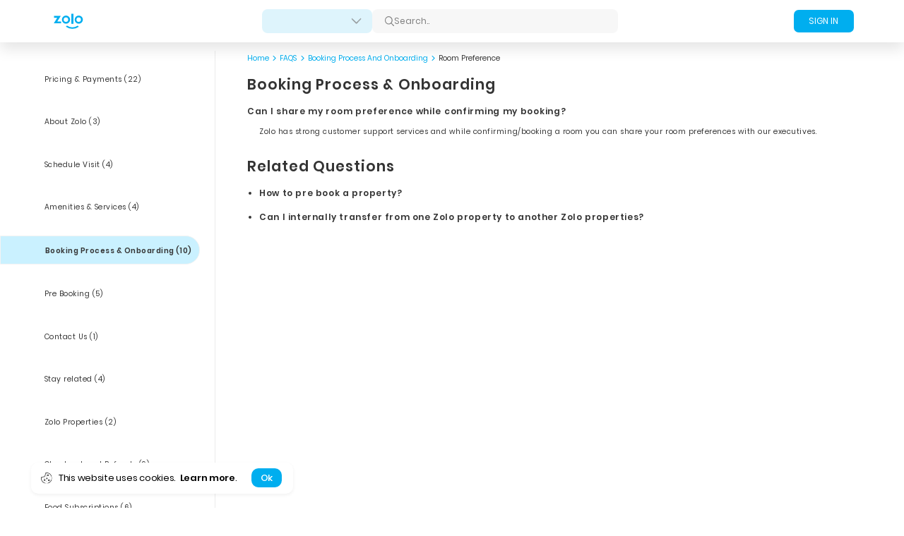

--- FILE ---
content_type: text/html; charset=utf-8
request_url: https://zolostays.com/faqs/booking-process-and-onboarding/can-i-share-my-room-preference-while-confirming-my-booking
body_size: 74494
content:
<!DOCTYPE html>
<html lang="en">

<head>
  <meta charset="utf-8">
  <meta name="viewport" content="width=device-width,initial-scale=1,maximum-scale=1,user-scalable=no">
  <meta name="theme-color" content="#00aeef">
  
  <link rel="preconnect" href="https://googleads.g.doubleclick.net">
  <link rel="preconnect" href="https://cdn.mouseflow.com">
  <link rel="preconnect" href="https://www.googleadservices.com">
  
  

  

  
  <script>(function (w, d, s, l, i) {
      w[l] = w[l] || []; w[l].push({
        'gtm.start':
          new Date().getTime(), event: 'gtm.js'
      }); var f = d.getElementsByTagName(s)[0],
        j = d.createElement(s), dl = l != 'dataLayer' ? '&l=' + l : ''; j.async = true; j.src =
          'https://www.googletagmanager.com/gtm.js?id=' + i + dl + '&gtm_auth=dKhsZzKoYfkf5_pez9fS5A&gtm_preview=env-52&gtm_cookies_win=x'; f.parentNode.insertBefore(j, f);
    })(window, document, 'script', 'dataLayer', 'GTM-T6TNP3B');</script>
  

  
  <script>
    window.dataLayer = window.dataLayer || [];
    function gtag() { dataLayer.push(arguments); }
    gtag('js', new Date());
  
    gtag('config', 'G-5SJ1MRWFWX');
  </script>

  <link rel="shortcut icon" href="/public/favicon.ico">
  <link rel="manifest" href="/public/manifest.json">
  <link rel="apple-touch-icon" href="/public/assets/images/icons/icon-192x192.png">
  <link rel="assetlinks.json file" href="/public/.well-known/assetlinks.json">
  <link rel="apple-app-site-association file" href="/public/.well-known/apple-app-site-association">

  <link fetchpriority="'high" rel="preload" href="https://visor.gumlet.io/public/assets/images/header/logo.svg?compress=true" as="image">

  
  <link rel="preload" href="/public/assets/fonts/Poppins-Regular.woff2" as="font" type="font/woff2" crossorigin="anonymous">
  <link href="/public/assets/fonts/Poppins-SemiBoldItalic.woff2" as="font" type="font/woff2" crossorigin="anonymous">
  <link rel="preload" href="/public/assets/fonts/Poppins-Bold.woff2" as="font" type="font/woff2" crossorigin="anonymous">
  <link rel="preload" href="/public/assets/fonts/Poppins-SemiBold.woff2" as="font" type="font/woff2" crossorigin="anonymous">
  <link href="/public/assets/fonts/Poppins-Italic.woff2" as="font" type="font/woff2" crossorigin="anonymous">
  <link href="/public/assets/fonts/Poppins-Light.woff2" as="font" type="font/woff2" crossorigin="anonymous">
  <link href="/public/assets/fonts/Poppins-ExtraLight.woff2" as="font" type="font/woff2" crossorigin="anonymous">
  <link href="/public/assets/fonts/Poppins-Thin.woff2" as="font" type="font/woff2" crossorigin="anonymous">
  
 

  <meta name="google-site-verification" content="_TtJ1PGc0uTZ3hTe75shvS8oaSurfdh0EVUR8pY-qAk">
  <meta name="apple-itunes-app" content="app-id=1457621735, affiliate-data=https://itunes.apple.com/in/app/zolo-co-living-better-than-pg/id1457621735?mt=8">
  <meta name="ahrefs-site-verification" content="3380563c563d08f04b7dbe54043eb0bce5ac903061c7754a48ab2a699e7d14ef">

  
  <style nonce='ae2a1a0e-73bc-43b1-b280-236d671d8e42'>
    /*! normalize.css v8.0.1 | MIT License | github.com/necolas/normalize.css */
    .fc-mobile-view {
      margin-bottom: 40px;
    }

    html {
      line-height: 1.15;
      -webkit-text-size-adjust: 100%
    }

    body {
      margin: 0
    }

    main {
      display: block
    }

    h1 {
      font-size: 2em;
      margin: .67em 0
    }

    hr {
      box-sizing: content-box;
      height: 0;
      overflow: visible
    }

    pre {
      font-family: monospace, monospace;
      font-size: 1em
    }

    a {
      background-color: transparent
    }

    abbr[title] {
      border-bottom: none;
      text-decoration: underline;
      text-decoration: underline dotted
    }

    b,
    strong {
      font-weight: bolder
    }

    code,
    kbd,
    samp {
      font-family: monospace, monospace;
      font-size: 1em
    }

    small {
      font-size: 80%
    }

    sub,
    sup {
      font-size: 75%;
      line-height: 0;
      position: relative;
      vertical-align: baseline
    }

    sub {
      bottom: -.25em
    }

    sup {
      top: -.5em
    }

    img {
      border-style: none
    }

    button,
    input,
    optgroup,
    select,
    textarea {
      font-family: inherit;
      font-size: 100%;
      line-height: 1.15;
      margin: 0
    }

    button,
    input {
      overflow: visible
    }

    button,
    select {
      text-transform: none
    }

    [type=button],
    [type=reset],
    [type=submit],
    button {
      -webkit-appearance: button;
      appearance: button;
    }

    [type=button]::-moz-focus-inner,
    [type=reset]::-moz-focus-inner,
    [type=submit]::-moz-focus-inner,
    button::-moz-focus-inner {
      border-style: none;
      padding: 0
    }

    [type=button]:-moz-focusring,
    [type=reset]:-moz-focusring,
    [type=submit]:-moz-focusring,
    button:-moz-focusring {
      outline: 1px dotted ButtonText
    }

    fieldset {
      padding: .35em .75em .625em
    }

    legend {
      box-sizing: border-box;
      color: inherit;
      display: table;
      max-width: 100%;
      padding: 0;
      white-space: normal
    }

    progress {
      vertical-align: baseline
    }

    textarea {
      overflow: auto
    }

    [type=checkbox],
    [type=radio] {
      box-sizing: border-box;
      padding: 0
    }

    [type=number]::-webkit-inner-spin-button,
    [type=number]::-webkit-outer-spin-button {
      height: auto
    }

    [type=search] {
      -webkit-appearance: textfield;
      appearance: textfield;
      outline-offset: -2px
    }

    [type=search]::-webkit-search-decoration {
      -webkit-appearance: none
    }

    ::-webkit-file-upload-button {
      -webkit-appearance: button;
      font: inherit
    }

    details {
      display: block
    }

    summary {
      display: list-item
    }

    template {
      display: none
    }

    [hidden] {
      display: none
    }

    /*# sourceMappingURL=normalize.min.css.map */
    @font-face {
      font-family: Poppins;
      src: url(/public/assets/fonts/Poppins-Italic.woff2) format('woff2');
      font-weight: 400;
      font-style: italic;
      font-display: swap
    }

    @font-face {
      font-family: Poppins;
      src: url(/public/assets/fonts/Poppins-Medium.woff2) format('woff2');
      font-weight: 500;
      font-style: normal;
      font-display: swap
    }

    @font-face {
      font-family: Poppins;
      src: url(/public/assets/fonts/Poppins-SemiBold.woff2) format('woff2');
      font-weight: 600;
      font-style: normal;
      font-display: swap
    }

    @font-face {
      font-family: Poppins;
      src: url(/public/assets/fonts/Poppins-SemiBoldItalic.woff2) format('woff2');
      font-weight: 600;
      font-style: italic;
      font-display: swap
    }

    @font-face {
      font-family: Poppins;
      src: url(/public/assets/fonts/Poppins-Bold.woff2) format('woff2');
      font-weight: 700;
      font-style: normal;
      font-display: swap
    }

    @font-face {
      font-family: Poppins;
      src: url(/public/assets/fonts/Poppins-Regular.woff2) format('woff2');
      font-weight: 400;
      font-style: normal;
      font-display: swap
    }

    @font-face {
      font-family: Poppins;
      src: url(/public/assets/fonts/Poppins-Light.woff2) format('woff2');
      font-weight: 300;
      font-style: normal;
      font-display: swap
    }

    @font-face {
      font-family: Poppins;
      src: url(/public/assets/fonts/Poppins-ExtraLight.woff2) format('woff2');
      font-weight: 200;
      font-style: normal;
      font-display: swap
    }

    @font-face {
      font-family: Poppins;
      src: url(/public/assets/fonts/Poppins-Thin.woff2) format('woff2');
      font-weight: 100;
      font-style: normal;
      font-display: swap
    }

    @font-face {
      font-family: Calibri;
      src: url(/public/assets/fonts/Calibri-Bold.woff2) format('woff2');
      font-weight: 400;
      font-style: bold;
      font-display: swap
    }

    @font-face {
      font-family: Calibri;
      src: url(/public/assets/fonts/Calibri.woff2) format('woff2');
      font-weight: 400;
      font-style: bold;
      font-display: swap
    }
  </style>
    <title data-react-helmet="true">Can I share my room preference while confirming my booking? | Zolo FAQs</title>
              <meta data-react-helmet="true" name="description" property="meta:description" content="Zolo Frequently Asked Questions (FAQs): We have active customer support team they will be happy to help you or call us at 88-8010-8010."/><meta data-react-helmet="true" name="keywords" content=""/><meta data-react-helmet="true" name="robots" content="index, follow"/><meta data-react-helmet="true" name="og_title" property="og:title" content="Can I share my room preference while confirming my booking? | Zolo FAQs"/><meta data-react-helmet="true" name="og_description" property="og:description" content="Zolo Frequently Asked Questions (FAQs): We have active customer support team they will be happy to help you or call us at 88-8010-8010."/><meta data-react-helmet="true" name="og_url" property="og:url" content="https://zolostays.com/faqs/booking-process-and-onboarding/can-i-share-my-room-preference-while-confirming-my-booking"/><meta data-react-helmet="true" property="og:type" content="webpage"/><meta data-react-helmet="true" name="og_image" property="og:image" content="https://zolostays.com/public/assets/images/header/logo.svg"/><meta data-react-helmet="true" data-react-helmet="true" property="og:publisher" content="https://www.facebook.com/zolostays"/><meta data-react-helmet="true" data-react-helmet="true" property="fb:app_id" content="394491764086445"/><link data-react-helmet="true" rel="canonical" href="https://zolostays.com/faqs/booking-process-and-onboarding/can-i-share-my-room-preference-while-confirming-my-booking"/>
<script data-react-helmet="true" type="application/ld+json">
          {
            "@context": "https://schema.org",
            "@type": "Organization",
            "@id": "https://www.zolostays.com/",
            "name": "Zolo Coliving - India's Premier Coliving Spaces. Explore Now",
            "legalName": "ZoloStays Private Limited",
            "description": "Experience unmatched shared living at Zolo Coliving, India's leading coliving platform. Discover premier spaces that seamlessly blend comfort & community.",
            "alternateName": "Zolostays",
            "email": "info@zolostays.com",
            "url": "https://zolostays.com/",
            "telephone": "8884518010",
            "logo": "https://zolostays.com/public/assets/images/header/logo.svg",
            "knowsAbout": "https://en.wikipedia.org/wiki/Co-living",
            "contactPoint": {
                "@type": "ContactPoint",
                "telephone": "8884518010",
                "contactType": "customer service",
                "contactOption": "TollFree",
                "areaServed": "IN",
                "availableLanguage": "en"
            },
            "sameAs": [
                "https://www.facebook.com/zolostays",
                "https://www.instagram.com/zolostays/",
                "https://www.youtube.com/channel/UCh_RDjICABtCI3HojMn62Xg",
                "https://www.linkedin.com/company/zolostays/",
                "https://in.pinterest.com/zolo_stays/",
                "https://en.wikipedia.org/wiki/Zolostays"
            ],
            "slogan": "Redefining Co-living",
            "address": {
              "@type": "PostalAddress",
              "streetAddress": "1190, 22nd Cross Rd, Parangi Palaya, ",
              "addressLocality": "Sector 3, HSR Layout,",
              "addressRegion": "Bangalore, Karnataka",
              "postalCode": "560102",
              "addressCountry": "India"
            },
            "areaServed": "India"

        }
        </script><script data-react-helmet="true" type="application/ld+json">
          {
          "@context":"https://schema.org",
          "@type":"FAQPage",
          "mainEntity": [{"@type":"Question","name":"Can I share my room preference while confirming my booking?","acceptedAnswer":{"@type":"Answer","text":"<p>Zolo has strong customer support services and while confirming/booking a room you can share your room preferences with our executives.</p>"}}]
          }
        </script><script data-react-helmet="true" type="application/ld+json">{
              "@context": "https://schema.org",
              "@type": "BreadcrumbList",
              "@id": "https://zolostays.com/#breadcrumb-list",
              "itemListElement": [{"@type":"ListItem","position":1,"name":"Home","item":{"@type":"Thing","url":"https://zolostays.com/","@id":"https://zolostays.com/"}},{"@type":"ListItem","position":2,"name":"FAQS","item":{"@type":"Thing","url":"https://zolostays.com/faqs","@id":"https://zolostays.com/faqs"}},{"@type":"ListItem","position":3,"name":"Booking Process And Onboarding","item":{"@type":"Thing","url":"https://zolostays.com/faqs/booking-process-and-onboarding","@id":"https://zolostays.com/faqs/booking-process-and-onboarding"}},{"@type":"ListItem","position":4,"name":"Room Preference","item":{"@type":"Thing","url":"https://zolostays.com/faqs/booking-process-and-onboarding/can-i-share-my-room-preference-while-confirming-my-booking","@id":"https://zolostays.com/faqs/booking-process-and-onboarding/can-i-share-my-room-preference-while-confirming-my-booking"}}]
            }</script><style nonce='ae2a1a0e-73bc-43b1-b280-236d671d8e42' data-styled="true" data-styled-version="5.3.11">.cDzkEL{object-fit:contain;width:4.285714285714286rem;height:4.285714285714286rem;position:relative;top:auto;right:auto;bottom:auto;left:auto;padding-right:0rem;padding-left:0rem;padding-bottom:0rem;padding-top:0rem;cursor:pointer;margin:initial;opacity:1;-webkit-transform:none;-ms-transform:none;transform:none;-webkit-transition:none;transition:none;float:none;border-radius:0;aspect-ratio:unset;scale:none;-webkit-flex-shrink:none;-ms-flex-negative:none;flex-shrink:none;}/*!sc*/
.gXNROo{object-fit:cover;width:1.1428571428571428rem;height:1.1428571428571428rem;position:relative;top:auto;right:auto;bottom:auto;left:auto;padding-right:0rem;padding-left:0rem;padding-bottom:0rem;padding-top:0rem;cursor:inherit;margin:initial;opacity:1;-webkit-transform:none;-ms-transform:none;transform:none;-webkit-transition:none;transition:none;float:none;border-radius:0;aspect-ratio:unset;scale:none;-webkit-flex-shrink:none;-ms-flex-negative:none;flex-shrink:none;}/*!sc*/
.gsqXsM{object-fit:cover;width:0.5714285714285714rem;height:0.5714285714285714rem;position:relative;top:auto;right:auto;bottom:auto;left:auto;padding-right:0.35714285714285715rem;padding-left:0.35714285714285715rem;padding-bottom:0rem;padding-top:0rem;cursor:inherit;margin:initial;opacity:1;-webkit-transform:none;-ms-transform:none;transform:none;-webkit-transition:none;transition:none;float:none;border-radius:0;aspect-ratio:unset;scale:none;-webkit-flex-shrink:none;-ms-flex-negative:none;flex-shrink:none;}/*!sc*/
.cFaZBl{object-fit:contain;width:10.714285714285714rem;height:5.714285714285714rem;position:relative;top:auto;right:auto;bottom:auto;left:auto;padding-right:0rem;padding-left:0rem;padding-bottom:0rem;padding-top:0rem;cursor:inherit;margin:initial;opacity:1;-webkit-transform:none;-ms-transform:none;transform:none;-webkit-transition:none;transition:none;float:none;border-radius:0;aspect-ratio:unset;scale:none;-webkit-flex-shrink:none;-ms-flex-negative:none;flex-shrink:none;}/*!sc*/
.jpblCE{object-fit:cover;width:2.142857142857143rem;height:2.142857142857143rem;position:relative;top:auto;right:auto;bottom:auto;left:auto;padding-right:0rem;padding-left:0rem;padding-bottom:0rem;padding-top:0rem;cursor:inherit;margin:initial;opacity:1;-webkit-transform:none;-ms-transform:none;transform:none;-webkit-transition:none;transition:none;float:none;border-radius:0;aspect-ratio:unset;scale:none;-webkit-flex-shrink:none;-ms-flex-negative:none;flex-shrink:none;}/*!sc*/
.bxOPLr{object-fit:cover;width:100%;height:auto;position:relative;top:auto;right:auto;bottom:auto;left:auto;padding-right:0rem;padding-left:0rem;padding-bottom:0rem;padding-top:0rem;cursor:inherit;margin:initial;opacity:1;-webkit-transform:none;-ms-transform:none;transform:none;-webkit-transition:none;transition:none;float:none;border-radius:0;aspect-ratio:unset;scale:none;-webkit-flex-shrink:none;-ms-flex-negative:none;flex-shrink:none;}/*!sc*/
.dBCFRu{object-fit:cover;width:auto;height:auto;position:relative;top:auto;right:auto;bottom:auto;left:auto;padding-right:0rem;padding-left:0rem;padding-bottom:0rem;padding-top:0rem;cursor:pointer;margin:initial;opacity:1;-webkit-transform:none;-ms-transform:none;transform:none;-webkit-transition:none;transition:none;float:none;border-radius:0;aspect-ratio:unset;scale:none;-webkit-flex-shrink:none;-ms-flex-negative:none;flex-shrink:none;}/*!sc*/
.idNpxF{object-fit:unset;width:4.642857142857143rem;height:3.9285714285714284rem;position:relative;top:auto;right:auto;bottom:auto;left:auto;padding-right:0rem;padding-left:0rem;padding-bottom:0rem;padding-top:0rem;cursor:inherit;margin:initial;opacity:1;-webkit-transform:none;-ms-transform:none;transform:none;-webkit-transition:none;transition:none;float:none;border-radius:0;aspect-ratio:unset;scale:none;-webkit-flex-shrink:none;-ms-flex-negative:none;flex-shrink:none;}/*!sc*/
.dbjsrV{object-fit:contain;width:4.285714285714286rem;height:4.285714285714286rem;position:relative;top:auto;right:auto;bottom:auto;left:auto;padding-right:0rem;padding-left:0rem;padding-bottom:0rem;padding-top:0rem;cursor:inherit;margin:initial;opacity:1;-webkit-transform:none;-ms-transform:none;transform:none;-webkit-transition:none;transition:none;float:none;border-radius:0;aspect-ratio:unset;scale:none;-webkit-flex-shrink:none;-ms-flex-negative:none;flex-shrink:none;}/*!sc*/
.hdeEzD{object-fit:cover;width:1.7857142857142858rem;height:1.7857142857142858rem;position:relative;top:auto;right:auto;bottom:auto;left:auto;padding-right:0rem;padding-left:0rem;padding-bottom:0rem;padding-top:0rem;cursor:pointer;margin:auto;opacity:1;-webkit-transform:none;-ms-transform:none;transform:none;-webkit-transition:none;transition:none;float:none;border-radius:0;aspect-ratio:unset;scale:none;-webkit-flex-shrink:none;-ms-flex-negative:none;flex-shrink:none;}/*!sc*/
data-styled.g1[id="Image_styles__Img-sc-j05qd8-0"]{content:"cDzkEL,gXNROo,gsqXsM,cFaZBl,jpblCE,bxOPLr,dBCFRu,idNpxF,dbjsrV,hdeEzD,"}/*!sc*/
*{-webkit-font-smoothing:antialiased;-moz-osx-font-smoothing:grayscale;font-smooth:never;}/*!sc*/
html,body{font-family:'Poppins',sans-serif;font-size:14px;font-weight:normal;}/*!sc*/
.color-white{color:#ffffff;}/*!sc*/
a{color:inherit;}/*!sc*/
body.search-transitioning{cursor:wait;}/*!sc*/
.search-overlay{opacity:0;-webkit-transition:opacity 0.15s ease-out;transition:opacity 0.15s ease-out;}/*!sc*/
.search-overlay-visible{opacity:1;}/*!sc*/
@media only screen and (-webkit-device-pixel-ratio:1) and (min-width:1370px) and (max-width:1499px),only screen and ( -moz-device-pixel-ratio:1) and (min-width:1370px) and (max-width:1499px),only screen and ( -o-device-pixel-ratio:1/1) and (min-width:1370px) and (max-width:1499px),only screen and ( device-pixel-ratio:1) and (min-width:1370px) and (max-width:1499px){html,body{font-size:14px;font-weight:normal;}}/*!sc*/
@media only screen and (-webkit-device-pixel-ratio:1) and (max-width:1369px),only screen and ( -moz-device-pixel-ratio:1) and (max-width:1369px),only screen and ( -o-device-pixel-ratio:1/1) and (max-width:1369px),only screen and ( device-pixel-ratio:1) and (max-width:1369px){html,body{font-size:12px;font-weight:normal;}}/*!sc*/
@media (min-width:1500px) and (max-width:1921px){html,body{font-size:16px;}}/*!sc*/
a{-webkit-text-decoration:none;text-decoration:none;color:none;cursor:pointer;}/*!sc*/
@media (min-width:361px) and (max-width:500px){html,body{font-size:16px;}}/*!sc*/
data-styled.g4[id="sc-global-AeozF1"]{content:"sc-global-AeozF1,"}/*!sc*/
.jhTFuy{color:#343434;font-size:1rem;font-weight:400;font-style:normal;padding-left:0rem;padding-right:0rem;padding-top:0rem;padding-bottom:0rem;margin-top:0px;margin-bottom:0px;margin-right:0px;margin-left:0px;text-align:initial;height:auto;line-height:1.5rem;-webkit-letter-spacing:normal;-moz-letter-spacing:normal;-ms-letter-spacing:normal;letter-spacing:normal;position:absolute;bottom:auto;top:auto;width:auto;cursor:auto;overflow:initial;display:block;border-radius:unset;min-width:NaNrem;background:none;opacity:1;-webkit-transform:none;-ms-transform:none;transform:none;-webkit-text-decoration:none;text-decoration:none;text-overflow:unset;}/*!sc*/
.jhTFuy:after{display:none;content:'';color:#343434;font-weight:normal;font-size:0.7142857142857143rem;padding-left:0rem;}/*!sc*/
.jhTFuy:before{display:none;content:'';color:#343434;font-weight:normal;font-size:0.7142857142857143rem;font-style:NaNrem;padding-left:0rem;}/*!sc*/
.bBoEFh{color:#808080;font-size:1rem;font-weight:normal;font-style:normal;padding-left:0rem;padding-right:0rem;padding-top:0rem;padding-bottom:0rem;margin-top:0px;margin-bottom:0px;margin-right:0px;margin-left:0px;text-align:initial;height:auto;line-height:1.5rem;-webkit-letter-spacing:normal;-moz-letter-spacing:normal;-ms-letter-spacing:normal;letter-spacing:normal;position:relative;bottom:auto;top:auto;width:auto;cursor:auto;overflow:initial;display:block;border-radius:unset;min-width:NaNrem;background:none;opacity:1;-webkit-transform:none;-ms-transform:none;transform:none;-webkit-text-decoration:none;text-decoration:none;text-overflow:unset;}/*!sc*/
.bBoEFh:after{display:none;content:'';color:#343434;font-weight:normal;font-size:0.7142857142857143rem;padding-left:0rem;}/*!sc*/
.bBoEFh:before{display:none;content:'';color:#343434;font-weight:normal;font-size:0.7142857142857143rem;font-style:NaNrem;padding-left:0rem;}/*!sc*/
.foRiru{color:#ffffff;font-size:1rem;font-weight:400;font-style:normal;padding-left:0rem;padding-right:0rem;padding-top:0rem;padding-bottom:0rem;margin-top:0px;margin-bottom:0px;margin-right:0px;margin-left:0px;text-align:initial;height:auto;line-height:1.5rem;-webkit-letter-spacing:normal;-moz-letter-spacing:normal;-ms-letter-spacing:normal;letter-spacing:normal;position:relative;bottom:auto;top:auto;width:auto;cursor:pointer;overflow:initial;display:block;border-radius:unset;min-width:NaNrem;background:none;opacity:1;-webkit-transform:none;-ms-transform:none;transform:none;-webkit-text-decoration:none;text-decoration:none;text-overflow:unset;}/*!sc*/
.foRiru:after{display:none;content:'';color:#343434;font-weight:normal;font-size:0.7142857142857143rem;padding-left:0rem;}/*!sc*/
.foRiru:before{display:none;content:'';color:#343434;font-weight:normal;font-size:0.7142857142857143rem;font-style:NaNrem;padding-left:0rem;}/*!sc*/
.fHdJzh{color:#343434;font-size:1.7142857142857142rem;font-weight:600;font-style:normal;padding-left:0rem;padding-right:0rem;padding-top:0rem;padding-bottom:0rem;margin-top:0px;margin-bottom:0px;margin-right:0px;margin-left:0px;text-align:initial;height:auto;line-height:2.5714285714285716rem;-webkit-letter-spacing:0.08571428571428572rem;-moz-letter-spacing:0.08571428571428572rem;-ms-letter-spacing:0.08571428571428572rem;letter-spacing:0.08571428571428572rem;position:relative;bottom:auto;top:auto;width:auto;cursor:auto;overflow:initial;display:block;border-radius:unset;min-width:NaNrem;background:none;opacity:1;-webkit-transform:none;-ms-transform:none;transform:none;-webkit-text-decoration:none;text-decoration:none;text-overflow:unset;}/*!sc*/
.fHdJzh:after{display:none;content:'';color:#343434;font-weight:normal;font-size:0.7142857142857143rem;padding-left:0rem;}/*!sc*/
.fHdJzh:before{display:none;content:'';color:#343434;font-weight:normal;font-size:0.7142857142857143rem;font-style:NaNrem;padding-left:0rem;}/*!sc*/
.ioCCUT{color:#343434;font-size:0.8571428571428571rem;font-weight:normal;font-style:normal;padding-left:1.4285714285714286rem;padding-right:0rem;padding-top:0rem;padding-bottom:1.4285714285714286rem;margin-top:0px;margin-bottom:0px;margin-right:0px;margin-left:0px;text-align:initial;height:auto;line-height:1.2857142857142858rem;-webkit-letter-spacing:0.04285714285714286rem;-moz-letter-spacing:0.04285714285714286rem;-ms-letter-spacing:0.04285714285714286rem;letter-spacing:0.04285714285714286rem;position:relative;bottom:auto;top:auto;width:auto;cursor:auto;overflow:initial;display:block;border-radius:unset;min-width:NaNrem;background:none;opacity:1;-webkit-transform:none;-ms-transform:none;transform:none;-webkit-text-decoration:none;text-decoration:none;text-overflow:unset;}/*!sc*/
.ioCCUT:after{display:none;content:'';color:#343434;font-weight:normal;font-size:0.7142857142857143rem;padding-left:0rem;}/*!sc*/
.ioCCUT:before{display:none;content:'';color:#343434;font-weight:normal;font-size:0.7142857142857143rem;font-style:NaNrem;padding-left:0rem;}/*!sc*/
.hjXCvz{color:#575454;font-size:1.4285714285714286rem;font-weight:600;font-style:normal;padding-left:0rem;padding-right:0rem;padding-top:3.5714285714285716rem;padding-bottom:0.7142857142857143rem;margin-top:0px;margin-bottom:0px;margin-right:0px;margin-left:0px;text-align:initial;height:auto;line-height:2.142857142857143rem;-webkit-letter-spacing:normal;-moz-letter-spacing:normal;-ms-letter-spacing:normal;letter-spacing:normal;position:relative;bottom:auto;top:auto;width:auto;cursor:auto;overflow:initial;display:block;border-radius:unset;min-width:NaNrem;background:none;opacity:1;-webkit-transform:none;-ms-transform:none;transform:none;-webkit-text-decoration:none;text-decoration:none;text-overflow:unset;}/*!sc*/
.hjXCvz:after{display:none;content:'';color:#343434;font-weight:normal;font-size:0.7142857142857143rem;padding-left:0rem;}/*!sc*/
.hjXCvz:before{display:none;content:'';color:#343434;font-weight:normal;font-size:0.7142857142857143rem;font-style:NaNrem;padding-left:0rem;}/*!sc*/
.kOStAh{color:#575454;font-size:1.4285714285714286rem;font-weight:300;font-style:normal;padding-left:0rem;padding-right:0rem;padding-top:0rem;padding-bottom:0rem;margin-top:0px;margin-bottom:0px;margin-right:0px;margin-left:0px;text-align:initial;height:auto;line-height:2.142857142857143rem;-webkit-letter-spacing:normal;-moz-letter-spacing:normal;-ms-letter-spacing:normal;letter-spacing:normal;position:relative;bottom:auto;top:auto;width:auto;cursor:auto;overflow:initial;display:block;border-radius:unset;min-width:NaNrem;background:none;opacity:1;-webkit-transform:none;-ms-transform:none;transform:none;-webkit-text-decoration:none;text-decoration:none;text-overflow:unset;}/*!sc*/
.kOStAh:after{display:none;content:'';color:#343434;font-weight:normal;font-size:0.7142857142857143rem;padding-left:0rem;}/*!sc*/
.kOStAh:before{display:none;content:'';color:#343434;font-weight:normal;font-size:0.7142857142857143rem;font-style:NaNrem;padding-left:0rem;}/*!sc*/
.iQrxBj{color:#575454;font-size:1.7142857142857142rem;font-weight:600;font-style:normal;padding-left:0rem;padding-right:0rem;padding-top:0rem;padding-bottom:1.4285714285714286rem;margin-top:0px;margin-bottom:0px;margin-right:0px;margin-left:0px;text-align:initial;height:auto;line-height:2.142857142857143rem;-webkit-letter-spacing:normal;-moz-letter-spacing:normal;-ms-letter-spacing:normal;letter-spacing:normal;position:relative;bottom:auto;top:auto;width:auto;cursor:auto;overflow:initial;display:block;border-radius:unset;min-width:NaNrem;background:none;opacity:1;-webkit-transform:none;-ms-transform:none;transform:none;-webkit-text-decoration:none;text-decoration:none;text-overflow:unset;}/*!sc*/
.iQrxBj:after{display:none;content:'';color:#343434;font-weight:normal;font-size:0.7142857142857143rem;padding-left:0rem;}/*!sc*/
.iQrxBj:before{display:none;content:'';color:#343434;font-weight:normal;font-size:0.7142857142857143rem;font-style:NaNrem;padding-left:0rem;}/*!sc*/
.ebNbIB{color:#575454;font-size:1.4285714285714286rem;font-weight:300;font-style:normal;padding-left:0rem;padding-right:0rem;padding-top:0rem;padding-bottom:0rem;margin-top:0px;margin-bottom:0px;margin-right:0px;margin-left:0px;text-align:initial;height:auto;line-height:2.142857142857143rem;-webkit-letter-spacing:normal;-moz-letter-spacing:normal;-ms-letter-spacing:normal;letter-spacing:normal;position:relative;bottom:auto;top:auto;width:auto;cursor:pointer;overflow:initial;display:block;border-radius:unset;min-width:NaNrem;background:none;opacity:1;-webkit-transform:none;-ms-transform:none;transform:none;-webkit-text-decoration:none;text-decoration:none;text-overflow:unset;}/*!sc*/
.ebNbIB:after{display:none;content:'';color:#343434;font-weight:normal;font-size:0.7142857142857143rem;padding-left:0rem;}/*!sc*/
.ebNbIB:before{display:none;content:'';color:#343434;font-weight:normal;font-size:0.7142857142857143rem;font-style:NaNrem;padding-left:0rem;}/*!sc*/
.ebNbIB:hover{color:#00aeef;}/*!sc*/
.cUeKbq{color:#575454;font-size:1.4285714285714286rem;font-weight:300;font-style:normal;padding-left:0.7142857142857143rem;padding-right:0rem;padding-top:0rem;padding-bottom:0rem;margin-top:0px;margin-bottom:0px;margin-right:0px;margin-left:0px;text-align:initial;height:auto;line-height:2.142857142857143rem;-webkit-letter-spacing:normal;-moz-letter-spacing:normal;-ms-letter-spacing:normal;letter-spacing:normal;position:relative;bottom:auto;top:auto;width:auto;cursor:pointer;overflow:initial;display:block;border-radius:unset;min-width:NaNrem;background:none;opacity:1;-webkit-transform:none;-ms-transform:none;transform:none;-webkit-text-decoration:none;text-decoration:none;text-overflow:unset;}/*!sc*/
.cUeKbq:after{display:none;content:'';color:#343434;font-weight:normal;font-size:0.7142857142857143rem;padding-left:0rem;}/*!sc*/
.cUeKbq:before{display:none;content:'';color:#343434;font-weight:normal;font-size:0.7142857142857143rem;font-style:NaNrem;padding-left:0rem;}/*!sc*/
.jaYxPD{color:#575454;font-size:1.7142857142857142rem;font-weight:600;font-style:normal;padding-left:0rem;padding-right:0rem;padding-top:1.4285714285714286rem;padding-bottom:1.4285714285714286rem;margin-top:0px;margin-bottom:0px;margin-right:0px;margin-left:0px;text-align:initial;height:auto;line-height:2.5714285714285716rem;-webkit-letter-spacing:normal;-moz-letter-spacing:normal;-ms-letter-spacing:normal;letter-spacing:normal;position:relative;bottom:auto;top:auto;width:auto;cursor:auto;overflow:initial;display:block;border-radius:unset;min-width:NaNrem;background:none;opacity:1;-webkit-transform:none;-ms-transform:none;transform:none;-webkit-text-decoration:none;text-decoration:none;text-overflow:unset;}/*!sc*/
.jaYxPD:after{display:none;content:'';color:#343434;font-weight:normal;font-size:0.7142857142857143rem;padding-left:0rem;}/*!sc*/
.jaYxPD:before{display:none;content:'';color:#343434;font-weight:normal;font-size:0.7142857142857143rem;font-style:NaNrem;padding-left:0rem;}/*!sc*/
.fhgCYc{color:#575454;font-size:1.7142857142857142rem;font-weight:600;font-style:normal;padding-left:0rem;padding-right:0rem;padding-top:0rem;padding-bottom:0rem;margin-top:0px;margin-bottom:0px;margin-right:0px;margin-left:0px;text-align:initial;height:auto;line-height:2rem;-webkit-letter-spacing:normal;-moz-letter-spacing:normal;-ms-letter-spacing:normal;letter-spacing:normal;position:relative;bottom:auto;top:auto;width:auto;cursor:auto;overflow:initial;display:block;border-radius:unset;min-width:NaNrem;background:none;opacity:1;-webkit-transform:none;-ms-transform:none;transform:none;-webkit-text-decoration:none;text-decoration:none;text-overflow:unset;}/*!sc*/
.fhgCYc:after{display:none;content:'';color:#343434;font-weight:normal;font-size:0.7142857142857143rem;padding-left:0rem;}/*!sc*/
.fhgCYc:before{display:none;content:'';color:#343434;font-weight:normal;font-size:0.7142857142857143rem;font-style:NaNrem;padding-left:0rem;}/*!sc*/
.kQkRhs{color:#343434;font-size:1.7142857142857142rem;font-weight:300;font-style:normal;padding-left:0rem;padding-right:0rem;padding-top:0rem;padding-bottom:0rem;margin-top:0px;margin-bottom:0px;margin-right:0px;margin-left:0px;text-align:initial;height:auto;line-height:2.4285714285714284rem;-webkit-letter-spacing:normal;-moz-letter-spacing:normal;-ms-letter-spacing:normal;letter-spacing:normal;position:relative;bottom:auto;top:auto;width:auto;cursor:auto;overflow:initial;display:block;border-radius:unset;min-width:NaNrem;background:none;opacity:1;-webkit-transform:none;-ms-transform:none;transform:none;-webkit-text-decoration:none;text-decoration:none;text-overflow:unset;}/*!sc*/
.kQkRhs:after{display:none;content:'';color:#343434;font-weight:normal;font-size:0.7142857142857143rem;padding-left:0rem;}/*!sc*/
.kQkRhs:before{display:none;content:'';color:#343434;font-weight:normal;font-size:0.7142857142857143rem;font-style:NaNrem;padding-left:0rem;}/*!sc*/
.junFNQ{color:#343434;font-size:1rem;font-weight:300;font-style:normal;padding-left:0rem;padding-right:0rem;padding-top:1.4285714285714286rem;padding-bottom:1.4285714285714286rem;margin-top:0px;margin-bottom:0px;margin-right:0px;margin-left:0px;text-align:initial;height:auto;line-height:1.5rem;-webkit-letter-spacing:0.7;-moz-letter-spacing:0.7;-ms-letter-spacing:0.7;letter-spacing:0.7;position:relative;bottom:auto;top:auto;width:auto;cursor:auto;overflow:initial;display:block;border-radius:unset;min-width:NaNrem;background:none;opacity:1;-webkit-transform:none;-ms-transform:none;transform:none;-webkit-text-decoration:none;text-decoration:none;text-overflow:unset;}/*!sc*/
.junFNQ:after{display:none;content:'';color:#343434;font-weight:normal;font-size:0.7142857142857143rem;padding-left:0rem;}/*!sc*/
.junFNQ:before{display:none;content:'';color:#343434;font-weight:normal;font-size:0.7142857142857143rem;font-style:NaNrem;padding-left:0rem;}/*!sc*/
.ibvYrl{color:#B8B7B7;font-size:1rem;font-weight:600;font-style:normal;padding-left:0rem;padding-right:0rem;padding-top:2.142857142857143rem;padding-bottom:0rem;margin-top:0px;margin-bottom:0px;margin-right:0px;margin-left:0px;text-align:center;height:auto;line-height:1.5rem;-webkit-letter-spacing:normal;-moz-letter-spacing:normal;-ms-letter-spacing:normal;letter-spacing:normal;position:relative;bottom:auto;top:auto;width:auto;cursor:pointer;overflow:initial;display:block;border-radius:unset;min-width:NaNrem;background:none;opacity:1;-webkit-transform:none;-ms-transform:none;transform:none;-webkit-text-decoration:none;text-decoration:none;text-overflow:unset;}/*!sc*/
.ibvYrl:after{display:none;content:'';color:#343434;font-weight:normal;font-size:0.7142857142857143rem;padding-left:0rem;}/*!sc*/
.ibvYrl:before{display:none;content:'';color:#343434;font-weight:normal;font-size:0.7142857142857143rem;font-style:NaNrem;padding-left:0rem;}/*!sc*/
data-styled.g13[id="Textstylecommon__Txt-sc-4w6sg8-0"]{content:"jhTFuy,bBoEFh,foRiru,fHdJzh,ioCCUT,hjXCvz,kOStAh,iQrxBj,ebNbIB,cUeKbq,jaYxPD,fhgCYc,kQkRhs,junFNQ,ibvYrl,"}/*!sc*/
.jirguM{margin-top:1.4285714285714286rem;margin-bottom:0rem;height:auto;text-align:left;}/*!sc*/
data-styled.g73[id="ExploreZolostyledesktop__Container-sc-1d5lty1-0"]{content:"jirguM,"}/*!sc*/
.gzaAzZ{box-shadow:0 0.375rem 0.75rem 0 rgba(0,0,0,0.1);}/*!sc*/
data-styled.g74[id="ExploreZolostyledesktop__TopBar-sc-1d5lty1-1"]{content:"gzaAzZ,"}/*!sc*/
.fWnKJY{display:-webkit-box;display:-webkit-flex;display:-ms-flexbox;display:flex;-webkit-box-pack:justify;-webkit-justify-content:space-between;-ms-flex-pack:justify;justify-content:space-between;-webkit-align-items:center;-webkit-box-align:center;-ms-flex-align:center;align-items:center;height:3.5rem;padding:0 6.071428571428571rem;position:relative;margin-bottom:1.8rem;}/*!sc*/
data-styled.g76[id="ExploreZolostyledesktop__CityList-sc-1d5lty1-3"]{content:"fWnKJY,"}/*!sc*/
.cvmcch{font-size:1rem;font-weight:bold;color:#00aeef;cursor:initial;}/*!sc*/
.ftHbXg{font-size:1rem;font-weight:bold;color:#343434;cursor:pointer;}/*!sc*/
data-styled.g77[id="ExploreZolostyledesktop__City-sc-1d5lty1-4"]{content:"cvmcch,ftHbXg,"}/*!sc*/
.gySWxk{display:-webkit-box;display:-webkit-flex;display:-ms-flexbox;display:flex;-webkit-box-pack:justify;-webkit-justify-content:space-between;-ms-flex-pack:justify;justify-content:space-between;padding:0 6.071428571428571rem;}/*!sc*/
data-styled.g78[id="ExploreZolostyledesktop__CityData-sc-1d5lty1-5"]{content:"gySWxk,"}/*!sc*/
.gZZhkK{font-size:0.8rem;line-height:2;color:#343434;display:-webkit-box;display:-webkit-flex;display:-ms-flexbox;display:flex;-webkit-flex-direction:column;-ms-flex-direction:column;flex-direction:column;}/*!sc*/
.gZZhkK div,.gZZhkK a{cursor:pointer;color:#343434;font-size:0.8571428571428571rem;color:#343434;-webkit-text-decoration:none;text-decoration:none;}/*!sc*/
data-styled.g79[id="ExploreZolostyledesktop__CityDataCol-sc-1d5lty1-6"]{content:"gZZhkK,"}/*!sc*/
.qjGG{font-weight:600;font-size:1rem;color:#343434;-webkit-text-decoration:none;text-decoration:none;}/*!sc*/
.qjGG a{font-size:1rem;}/*!sc*/
data-styled.g80[id="ExploreZolostyledesktop__Span-sc-1d5lty1-7"]{content:"qjGG,"}/*!sc*/
.fwXjet:hover{color:#00aeef;}/*!sc*/
data-styled.g81[id="ExploreZolostyledesktop__LinkUrl-sc-1d5lty1-8"]{content:"fwXjet,"}/*!sc*/
.fFuvkN{display:-webkit-box;display:-webkit-flex;display:-ms-flexbox;display:flex;gap:3rem;-webkit-align-items:center;-webkit-box-align:center;-ms-flex-align:center;align-items:center;margin-top:1.4285714285714286rem;}/*!sc*/
.fFuvkN .box{width:200px;height:200px;position:relative;overflow:hidden;border-radius:8px;}/*!sc*/
.fFuvkN .box::before{z-index:1;content:"";position:absolute;top:0;bottom:0;left:0;height:4px;width:100%;background:#00aeef;box-shadow:0 0 70px 20px #00aeef;-webkit-clip-path:inset(0);clip-path:inset(0);-webkit-animation:y 1.3s ease-in-out infinite alternate,x 2.6s ease-in-out infinite;animation:y 1.3s ease-in-out infinite alternate,x 2.6s ease-in-out infinite;}/*!sc*/
@-webkit-keyframes y{to{-webkit-transform:translateY(-100%);-ms-transform:translateY(-100%);transform:translateY(-100%);top:100%;}}/*!sc*/
@keyframes y{to{-webkit-transform:translateY(-100%);-ms-transform:translateY(-100%);transform:translateY(-100%);top:100%;}}/*!sc*/
@-webkit-keyframes x{0%{-webkit-clip-path:inset(0 0 0 0);clip-path:inset(0 0 0 0);}33%{-webkit-clip-path:inset(-100px 0 0 0);clip-path:inset(-100px 0 0 0);}50%{-webkit-clip-path:inset(0 0 0 0);clip-path:inset(0 0 0 0);}83%{-webkit-clip-path:inset(0 0 -100px 0);clip-path:inset(0 0 -100px 0);}100%{-webkit-clip-path:inset(0 0 0 0);clip-path:inset(0 0 0 0);}}/*!sc*/
@keyframes x{0%{-webkit-clip-path:inset(0 0 0 0);clip-path:inset(0 0 0 0);}33%{-webkit-clip-path:inset(-100px 0 0 0);clip-path:inset(-100px 0 0 0);}50%{-webkit-clip-path:inset(0 0 0 0);clip-path:inset(0 0 0 0);}83%{-webkit-clip-path:inset(0 0 -100px 0);clip-path:inset(0 0 -100px 0);}100%{-webkit-clip-path:inset(0 0 0 0);clip-path:inset(0 0 0 0);}}/*!sc*/
data-styled.g137[id="HomeViewdesktop__QrSectionWrapper-sc-1llz785-50"]{content:"fFuvkN,"}/*!sc*/
.dGpxqy{height:34.285714285714285rem;background-color:#CAF1FF;display:-webkit-box;display:-webkit-flex;display:-ms-flexbox;display:flex;padding:7.375rem 6.071428571428571rem 1.375rem;font-family:Open Sans,sans-serif;-webkit-font-smoothing:antialiased;color:#fff;-webkit-box-pack:justify;-webkit-justify-content:space-between;-ms-flex-pack:justify;justify-content:space-between;}/*!sc*/
data-styled.g139[id="Footerstyledesktop__FooterContainer-sc-1wyy2mp-0"]{content:"dGpxqy,"}/*!sc*/
.kRmDfZ{display:-webkit-box;display:-webkit-flex;display:-ms-flexbox;display:flex;-webkit-flex-direction:column;-ms-flex-direction:column;flex-direction:column;gap:6px;}/*!sc*/
data-styled.g140[id="Footerstyledesktop__FooterSection-sc-1wyy2mp-1"]{content:"kRmDfZ,"}/*!sc*/
.fkmFuX{display:-webkit-box;display:-webkit-flex;display:-ms-flexbox;display:flex;-webkit-box-pack:justify;-webkit-justify-content:space-between;-ms-flex-pack:justify;justify-content:space-between;}/*!sc*/
.fkmFuX img{margin-right:2.142857142857143rem;}/*!sc*/
data-styled.g141[id="Footerstyledesktop__SocialButtonsSection-sc-1wyy2mp-2"]{content:"fkmFuX,"}/*!sc*/
.kEJJAz{display:-webkit-box;display:-webkit-flex;display:-ms-flexbox;display:flex;margin-bottom:1rem;}/*!sc*/
data-styled.g142[id="Footerstyledesktop__ContactUsSection-sc-1wyy2mp-3"]{content:"kEJJAz,"}/*!sc*/
.foyBzs{cursor:pointer;}/*!sc*/
data-styled.g143[id="Footerstyledesktop__FooterLink-sc-1wyy2mp-4"]{content:"foyBzs,"}/*!sc*/
.eKYEMZ .wrapper{height:40px;-webkit-transition:all 0.3s ease 0s;transition:all 0.3s ease 0s;}/*!sc*/
.eKYEMZ .wrapper .icon-hover{display:none;}/*!sc*/
.eKYEMZ .wrapper:hover{-webkit-transform:translateY(-8px);-ms-transform:translateY(-8px);transform:translateY(-8px);}/*!sc*/
.eKYEMZ .wrapper:hover .icon{display:none;}/*!sc*/
.eKYEMZ .wrapper:hover .icon-hover{display:block;}/*!sc*/
data-styled.g144[id="Footerstyledesktop__SocialIcons-sc-1wyy2mp-5"]{content:"eKYEMZ,"}/*!sc*/
.efTtmr{border-top:140px solid #ffffff;border-left:98vw solid #CAF1FF;z-index:6;}/*!sc*/
data-styled.g176[id="RazorBlade_styles__RazorDiv-sc-16vg26j-0"]{content:"efTtmr,"}/*!sc*/
.cqNpJY{position:relative;max-height:3.142857142857143rem;width:100%;border-radius:3px;border:none;background-color:transparent;padding:0.5357142857142857rem;display:-webkit-box;display:-webkit-flex;display:-ms-flexbox;display:flex;-webkit-box-pack:justify;-webkit-justify-content:space-between;-ms-flex-pack:justify;justify-content:space-between;-webkit-align-items:center;-webkit-box-align:center;-ms-flex-align:center;align-items:center;cursor:pointer;}/*!sc*/
.cqNpJY:after{position:absolute;content:"";background:url("https://visor.gumlet.io/public/assets/images/grey-arrow.svg") no-repeat;width:1.7857142857142858rem;height:1.7857142857142858rem;right:0rem;background-size:100%;top:50%;-webkit-transform:translate3d(0,-50%,0) rotate(0deg);-ms-transform:translate3d(0,-50%,0) rotate(0deg);transform:translate3d(0,-50%,0) rotate(0deg);-webkit-transition:all 0.3s ease-in-out;transition:all 0.3s ease-in-out;}/*!sc*/
data-styled.g226[id="style__Container-sc-2dx0ls-0"]{content:"cqNpJY,"}/*!sc*/
.ikAJgt{width:100%;height:100%;opacity:0;cursor:pointer;z-index:5;box-shadow:none;border:none;background:none;}/*!sc*/
.ikAJgt:focus{outline:none;}/*!sc*/
data-styled.g227[id="style__Select-sc-2dx0ls-1"]{content:"ikAJgt,"}/*!sc*/
.eoApsK{width:-webkit-fill-available;width:-moz-available;width:100%;position:fixed;z-index:1055;top:0;height:5rem;background-color:#ffffff;padding-right:5.928571428571429rem;padding-left:5.928571428571429rem;padding-top:1.4285714285714286rem;padding-bottom:1.4285714285714286rem;display:-webkit-box;display:-webkit-flex;display:-ms-flexbox;display:flex;-webkit-box-pack:justify;-webkit-justify-content:space-between;-ms-flex-pack:justify;justify-content:space-between;-webkit-align-items:center;-webkit-box-align:center;-ms-flex-align:center;align-items:center;-webkit-transition:top 0.3s ease-in-out;transition:top 0.3s ease-in-out;box-sizing:border-box;box-shadow:0px 10px 20px 0px #0000001a;}/*!sc*/
data-styled.g230[id="Headerstyledesktop__Container-sc-yl1aqv-0"]{content:"eoApsK,"}/*!sc*/
.gGayzv{height:2.857142857142857rem;max-width:42rem;width:60%;display:-webkit-box;display:-webkit-flex;display:-ms-flexbox;display:flex;-webkit-align-items:center;-webkit-box-align:center;-ms-flex-align:center;align-items:center;-webkit-column-gap:0.8571428571428571rem;column-gap:0.8571428571428571rem;}/*!sc*/
data-styled.g231[id="Headerstyledesktop__SearchArea-sc-yl1aqv-1"]{content:"gGayzv,"}/*!sc*/
.gDlGyL{display:-webkit-box;display:-webkit-flex;display:-ms-flexbox;display:flex;-webkit-align-items:center;-webkit-box-align:center;-ms-flex-align:center;align-items:center;width:40%;border-radius:8px;height:2.857142857142857rem;background-color:#def4fc;padding:0 1rem;}/*!sc*/
data-styled.g232[id="Headerstyledesktop__SearchCitySelector-sc-yl1aqv-2"]{content:"gDlGyL,"}/*!sc*/
.fHgbvS{width:100%;height:2.857142857142857rem;background:#f7f7f7;font-size:0.8571428571428571rem;line-height:1.7857142857142858rem;-webkit-letter-spacing:0.04285714285714286rem;-moz-letter-spacing:0.04285714285714286rem;-ms-letter-spacing:0.04285714285714286rem;letter-spacing:0.04285714285714286rem;color:#343434;padding-left:1.4285714285714286rem;border-radius:8px;display:-webkit-box;display:-webkit-flex;display:-ms-flexbox;display:flex;-webkit-align-items:center;-webkit-box-align:center;-ms-flex-align:center;align-items:center;-webkit-column-gap:0.5714285714285714rem;column-gap:0.5714285714285714rem;}/*!sc*/
data-styled.g233[id="Headerstyledesktop__SearchPlaceholder-sc-yl1aqv-3"]{content:"fHgbvS,"}/*!sc*/
.buUMiB{background-color:#00aeef;border:1px solid transparent;padding:0.5rem 1.7142857142857142rem;border-radius:0.5714285714285714rem;}/*!sc*/
data-styled.g234[id="Headerstyledesktop__HeaderButton-sc-yl1aqv-4"]{content:"buUMiB,"}/*!sc*/
.gaVttz{margin-top:1.4285714285714286rem;margin-bottom:1.4285714285714286rem;margin-left:0rem;margin-right:NaNrem;display:-webkit-box;display:-webkit-flex;display:-ms-flexbox;display:flex;font-size:0.8571428571428571rem;}/*!sc*/
data-styled.g427[id="BreadCrumbstyle__Container-sc-10sfakv-0"]{content:"gaVttz,"}/*!sc*/
.bSPzSu{display:-webkit-box;display:-webkit-flex;display:-ms-flexbox;display:flex;-webkit-align-items:center;-webkit-box-align:center;-ms-flex-align:center;align-items:center;}/*!sc*/
.bSPzSu a{-webkit-text-decoration:none;text-decoration:none;color:#00aeef;cursor:pointer;}/*!sc*/
.lgAXbC{display:-webkit-box;display:-webkit-flex;display:-ms-flexbox;display:flex;-webkit-align-items:center;-webkit-box-align:center;-ms-flex-align:center;align-items:center;}/*!sc*/
.lgAXbC a{-webkit-text-decoration:none;text-decoration:none;color:#343434;cursor:auto;}/*!sc*/
data-styled.g428[id="BreadCrumbstyle__FlexBox-sc-10sfakv-1"]{content:"bSPzSu,lgAXbC,"}/*!sc*/
.dLZPtn{width:4.642857142857143rem;margin-right:0;background-color:white;background-image:url(public/assets/home/Bangalore.png);background-position:10rem 0;background-repeat:no-repeat;background-size:100% 100%;display:-webkit-box;display:-webkit-flex;display:-ms-flexbox;display:flex;-webkit-flex-direction:column;-ms-flex-direction:column;flex-direction:column;-webkit-box-pack:center;-webkit-justify-content:center;-ms-flex-pack:center;justify-content:center;-webkit-align-items:center;-webkit-box-align:center;-ms-flex-align:center;align-items:center;border:1px solid #F1F1F1;border-radius:10px;position:relative;padding:1.2857142857142858rem 1.7857142857142858rem;overflow:hidden;-webkit-transition:background-position 0.4s linear;transition:background-position 0.4s linear;}/*!sc*/
.dLZPtn img{-webkit-transition:-webkit-transform 0.4s linear;-webkit-transition:transform 0.4s linear;transition:transform 0.4s linear;}/*!sc*/
.dLZPtn:hover{border:1px solid transparent;background-position:0 0;}/*!sc*/
.dLZPtn:hover img{-webkit-transform:translateX(-10rem);-ms-transform:translateX(-10rem);transform:translateX(-10rem);}/*!sc*/
.dLZPtn:hover div{color:white;}/*!sc*/
.jiFMVu{width:4.642857142857143rem;margin-right:0;background-color:white;background-image:url(public/assets/home/Chennai.png);background-position:10rem 0;background-repeat:no-repeat;background-size:100% 100%;display:-webkit-box;display:-webkit-flex;display:-ms-flexbox;display:flex;-webkit-flex-direction:column;-ms-flex-direction:column;flex-direction:column;-webkit-box-pack:center;-webkit-justify-content:center;-ms-flex-pack:center;justify-content:center;-webkit-align-items:center;-webkit-box-align:center;-ms-flex-align:center;align-items:center;border:1px solid #F1F1F1;border-radius:10px;position:relative;padding:1.2857142857142858rem 1.7857142857142858rem;overflow:hidden;-webkit-transition:background-position 0.4s linear;transition:background-position 0.4s linear;}/*!sc*/
.jiFMVu img{-webkit-transition:-webkit-transform 0.4s linear;-webkit-transition:transform 0.4s linear;transition:transform 0.4s linear;}/*!sc*/
.jiFMVu:hover{border:1px solid transparent;background-position:0 0;}/*!sc*/
.jiFMVu:hover img{-webkit-transform:translateX(-10rem);-ms-transform:translateX(-10rem);transform:translateX(-10rem);}/*!sc*/
.jiFMVu:hover div{color:white;}/*!sc*/
.gXFclL{width:4.642857142857143rem;margin-right:0;background-color:white;background-image:url(public/assets/home/Coimbatore.png);background-position:10rem 0;background-repeat:no-repeat;background-size:100% 100%;display:-webkit-box;display:-webkit-flex;display:-ms-flexbox;display:flex;-webkit-flex-direction:column;-ms-flex-direction:column;flex-direction:column;-webkit-box-pack:center;-webkit-justify-content:center;-ms-flex-pack:center;justify-content:center;-webkit-align-items:center;-webkit-box-align:center;-ms-flex-align:center;align-items:center;border:1px solid #F1F1F1;border-radius:10px;position:relative;padding:1.2857142857142858rem 1.7857142857142858rem;overflow:hidden;-webkit-transition:background-position 0.4s linear;transition:background-position 0.4s linear;}/*!sc*/
.gXFclL img{-webkit-transition:-webkit-transform 0.4s linear;-webkit-transition:transform 0.4s linear;transition:transform 0.4s linear;}/*!sc*/
.gXFclL:hover{border:1px solid transparent;background-position:0 0;}/*!sc*/
.gXFclL:hover img{-webkit-transform:translateX(-10rem);-ms-transform:translateX(-10rem);transform:translateX(-10rem);}/*!sc*/
.gXFclL:hover div{color:white;}/*!sc*/
.dIDsUW{width:4.642857142857143rem;margin-right:0;background-color:white;background-image:url(public/assets/home/Pune.png);background-position:10rem 0;background-repeat:no-repeat;background-size:100% 100%;display:-webkit-box;display:-webkit-flex;display:-ms-flexbox;display:flex;-webkit-flex-direction:column;-ms-flex-direction:column;flex-direction:column;-webkit-box-pack:center;-webkit-justify-content:center;-ms-flex-pack:center;justify-content:center;-webkit-align-items:center;-webkit-box-align:center;-ms-flex-align:center;align-items:center;border:1px solid #F1F1F1;border-radius:10px;position:relative;padding:1.2857142857142858rem 1.7857142857142858rem;overflow:hidden;-webkit-transition:background-position 0.4s linear;transition:background-position 0.4s linear;}/*!sc*/
.dIDsUW img{-webkit-transition:-webkit-transform 0.4s linear;-webkit-transition:transform 0.4s linear;transition:transform 0.4s linear;}/*!sc*/
.dIDsUW:hover{border:1px solid transparent;background-position:0 0;}/*!sc*/
.dIDsUW:hover img{-webkit-transform:translateX(-10rem);-ms-transform:translateX(-10rem);transform:translateX(-10rem);}/*!sc*/
.dIDsUW:hover div{color:white;}/*!sc*/
.fvBnCI{width:4.642857142857143rem;margin-right:0;background-color:white;background-image:url(public/assets/home/Hyderabad.png);background-position:10rem 0;background-repeat:no-repeat;background-size:100% 100%;display:-webkit-box;display:-webkit-flex;display:-ms-flexbox;display:flex;-webkit-flex-direction:column;-ms-flex-direction:column;flex-direction:column;-webkit-box-pack:center;-webkit-justify-content:center;-ms-flex-pack:center;justify-content:center;-webkit-align-items:center;-webkit-box-align:center;-ms-flex-align:center;align-items:center;border:1px solid #F1F1F1;border-radius:10px;position:relative;padding:1.2857142857142858rem 1.7857142857142858rem;overflow:hidden;-webkit-transition:background-position 0.4s linear;transition:background-position 0.4s linear;}/*!sc*/
.fvBnCI img{-webkit-transition:-webkit-transform 0.4s linear;-webkit-transition:transform 0.4s linear;transition:transform 0.4s linear;}/*!sc*/
.fvBnCI:hover{border:1px solid transparent;background-position:0 0;}/*!sc*/
.fvBnCI:hover img{-webkit-transform:translateX(-10rem);-ms-transform:translateX(-10rem);transform:translateX(-10rem);}/*!sc*/
.fvBnCI:hover div{color:white;}/*!sc*/
.jdhdHN{width:4.642857142857143rem;margin-right:0;background-color:white;background-image:url(public/assets/home/Noida.png);background-position:10rem 0;background-repeat:no-repeat;background-size:100% 100%;display:-webkit-box;display:-webkit-flex;display:-ms-flexbox;display:flex;-webkit-flex-direction:column;-ms-flex-direction:column;flex-direction:column;-webkit-box-pack:center;-webkit-justify-content:center;-ms-flex-pack:center;justify-content:center;-webkit-align-items:center;-webkit-box-align:center;-ms-flex-align:center;align-items:center;border:1px solid #F1F1F1;border-radius:10px;position:relative;padding:1.2857142857142858rem 1.7857142857142858rem;overflow:hidden;-webkit-transition:background-position 0.4s linear;transition:background-position 0.4s linear;}/*!sc*/
.jdhdHN img{-webkit-transition:-webkit-transform 0.4s linear;-webkit-transition:transform 0.4s linear;transition:transform 0.4s linear;}/*!sc*/
.jdhdHN:hover{border:1px solid transparent;background-position:0 0;}/*!sc*/
.jdhdHN:hover img{-webkit-transform:translateX(-10rem);-ms-transform:translateX(-10rem);transform:translateX(-10rem);}/*!sc*/
.jdhdHN:hover div{color:white;}/*!sc*/
.iwICqk{width:4.642857142857143rem;margin-right:0;background-color:white;background-image:url(public/assets/home/Delhi.png);background-position:10rem 0;background-repeat:no-repeat;background-size:100% 100%;display:-webkit-box;display:-webkit-flex;display:-ms-flexbox;display:flex;-webkit-flex-direction:column;-ms-flex-direction:column;flex-direction:column;-webkit-box-pack:center;-webkit-justify-content:center;-ms-flex-pack:center;justify-content:center;-webkit-align-items:center;-webkit-box-align:center;-ms-flex-align:center;align-items:center;border:1px solid #F1F1F1;border-radius:10px;position:relative;padding:1.2857142857142858rem 1.7857142857142858rem;overflow:hidden;-webkit-transition:background-position 0.4s linear;transition:background-position 0.4s linear;}/*!sc*/
.iwICqk img{-webkit-transition:-webkit-transform 0.4s linear;-webkit-transition:transform 0.4s linear;transition:transform 0.4s linear;}/*!sc*/
.iwICqk:hover{border:1px solid transparent;background-position:0 0;}/*!sc*/
.iwICqk:hover img{-webkit-transform:translateX(-10rem);-ms-transform:translateX(-10rem);transform:translateX(-10rem);}/*!sc*/
.iwICqk:hover div{color:white;}/*!sc*/
.iypnjv{width:4.642857142857143rem;margin-right:0;background-color:white;background-image:url(public/assets/home/Mumbai.png);background-position:10rem 0;background-repeat:no-repeat;background-size:100% 100%;display:-webkit-box;display:-webkit-flex;display:-ms-flexbox;display:flex;-webkit-flex-direction:column;-ms-flex-direction:column;flex-direction:column;-webkit-box-pack:center;-webkit-justify-content:center;-ms-flex-pack:center;justify-content:center;-webkit-align-items:center;-webkit-box-align:center;-ms-flex-align:center;align-items:center;border:1px solid #F1F1F1;border-radius:10px;position:relative;padding:1.2857142857142858rem 1.7857142857142858rem;overflow:hidden;-webkit-transition:background-position 0.4s linear;transition:background-position 0.4s linear;}/*!sc*/
.iypnjv img{-webkit-transition:-webkit-transform 0.4s linear;-webkit-transition:transform 0.4s linear;transition:transform 0.4s linear;}/*!sc*/
.iypnjv:hover{border:1px solid transparent;background-position:0 0;}/*!sc*/
.iypnjv:hover img{-webkit-transform:translateX(-10rem);-ms-transform:translateX(-10rem);transform:translateX(-10rem);}/*!sc*/
.iypnjv:hover div{color:white;}/*!sc*/
.evhHiA{width:4.642857142857143rem;margin-right:0;background-color:white;background-image:url(public/assets/home/Gurugram.png);background-position:10rem 0;background-repeat:no-repeat;background-size:100% 100%;display:-webkit-box;display:-webkit-flex;display:-ms-flexbox;display:flex;-webkit-flex-direction:column;-ms-flex-direction:column;flex-direction:column;-webkit-box-pack:center;-webkit-justify-content:center;-ms-flex-pack:center;justify-content:center;-webkit-align-items:center;-webkit-box-align:center;-ms-flex-align:center;align-items:center;border:1px solid #F1F1F1;border-radius:10px;position:relative;padding:1.2857142857142858rem 1.7857142857142858rem;overflow:hidden;-webkit-transition:background-position 0.4s linear;transition:background-position 0.4s linear;}/*!sc*/
.evhHiA img{-webkit-transition:-webkit-transform 0.4s linear;-webkit-transition:transform 0.4s linear;transition:transform 0.4s linear;}/*!sc*/
.evhHiA:hover{border:1px solid transparent;background-position:0 0;}/*!sc*/
.evhHiA:hover img{-webkit-transform:translateX(-10rem);-ms-transform:translateX(-10rem);transform:translateX(-10rem);}/*!sc*/
.evhHiA:hover div{color:white;}/*!sc*/
data-styled.g904[id="CityCard_stylesdesktop__Container-sc-kme8v3-0"]{content:"dLZPtn,jiFMVu,gXFclL,dIDsUW,fvBnCI,jdhdHN,iwICqk,iypnjv,evhHiA,"}/*!sc*/
.cNqyUV{position:absolute;top:-1.5rem;right:-0.8571428571428571rem;width:4.285714285714286rem;height:4.285714285714286rem;}/*!sc*/
data-styled.g905[id="CityCard_stylesdesktop__NewTag-sc-kme8v3-1"]{content:"cNqyUV,"}/*!sc*/
.hrlPgV{visibility:visible;-webkit-animation:0.7s gNRIfK;animation:0.7s gNRIfK;}/*!sc*/
data-styled.g986[id="AnimateItemstylecommon__SlideInAnimation-sc-g0wgo6-1"]{content:"hrlPgV,"}/*!sc*/
.jtXNxp{padding:0;margin-left:1.4285714285714286rem;}/*!sc*/
data-styled.g1384[id="FAQQuestionstyle__List-sc-1gfdxda-5"]{content:"jtXNxp,"}/*!sc*/
.kdKsLw{font-size:1rem;font-weight:600;line-height:1.7857142857142858rem;-webkit-letter-spacing:0.049999999999999996rem;-moz-letter-spacing:0.049999999999999996rem;-ms-letter-spacing:0.049999999999999996rem;letter-spacing:0.049999999999999996rem;color:#343434;cursor:pointer;padding-bottom:1.0714285714285714rem;}/*!sc*/
data-styled.g1385[id="FAQQuestionstyle__ListItem-sc-1gfdxda-6"]{content:"kdKsLw,"}/*!sc*/
.garkGq{color:#343434;}/*!sc*/
data-styled.g1386[id="FAQQuestionstyle__ListItemText-sc-1gfdxda-7"]{content:"garkGq,"}/*!sc*/
.klykqO{margin:0 !important;font-size:1rem;font-weight:600;line-height:1.7857142857142858rem;-webkit-letter-spacing:0.7px;-moz-letter-spacing:0.7px;-ms-letter-spacing:0.7px;letter-spacing:0.7px;}/*!sc*/
data-styled.g1388[id="FAQAnswerstyle__H1-sc-10hb71v-1"]{content:"klykqO,"}/*!sc*/
.kWDVKI{padding:0;margin-left:0;margin-bottom:5px;list-style:none;}/*!sc*/
data-styled.g1389[id="FAQAnswerstyle__List-sc-10hb71v-2"]{content:"kWDVKI,"}/*!sc*/
.iRfoFR{font-size:0.8571428571428571rem;font-weight:600;line-height:1.2857142857142858rem;color:#343434;cursor:pointer;}/*!sc*/
data-styled.g1390[id="FAQAnswerstyle__ListItem-sc-10hb71v-3"]{content:"iRfoFR,"}/*!sc*/
.hJWAOJ{list-style:none;padding:0;margin-right:3.7857142857142856rem;padding-top:20px;border-right:1px solid #ebebeb;}/*!sc*/
data-styled.g1404[id="FAQCategoriesstyle__List-sc-ox2oad-1"]{content:"hJWAOJ,"}/*!sc*/
.inuju{border:none;border-radius:0 100px 100px 0;background-color:#ffffff;line-height:1.7857142857142858rem;-webkit-letter-spacing:0.04285714285714286rem;-moz-letter-spacing:0.04285714285714286rem;-ms-letter-spacing:0.04285714285714286rem;letter-spacing:0.04285714285714286rem;text-align:left;padding-top:0.7142857142857143rem;padding-bottom:0.7142857142857143rem;padding-left:5.214285714285714rem;margin-bottom:1.7857142857142858rem;margin-right:1.7142857142857142rem;cursor:pointer;}/*!sc*/
.kMMYgT{border:solid 1px #f3f3f3;border-radius:0 100px 100px 0;background-color:#CAF1FF;line-height:1.7857142857142858rem;-webkit-letter-spacing:0.04285714285714286rem;-moz-letter-spacing:0.04285714285714286rem;-ms-letter-spacing:0.04285714285714286rem;letter-spacing:0.04285714285714286rem;text-align:left;padding-top:0.7142857142857143rem;padding-bottom:0.7142857142857143rem;padding-left:5.214285714285714rem;margin-bottom:1.7857142857142858rem;margin-right:1.7142857142857142rem;cursor:pointer;}/*!sc*/
data-styled.g1405[id="FAQCategoriesstyle__ListItem-sc-ox2oad-2"]{content:"inuju,kMMYgT,"}/*!sc*/
.dAtilI{font-size:0.8571428571428571rem;color:#343434;font-weight:400;}/*!sc*/
.dAtilG{font-size:0.8571428571428571rem;color:#343434;font-weight:600;}/*!sc*/
data-styled.g1406[id="FAQCategoriesstyle__ListItemText-sc-ox2oad-3"]{content:"dAtilI,dAtilG,"}/*!sc*/
.hVgWTv{display:grid;grid-template-columns:350px auto;padding-left:0rem;padding-right:5.714285714285714rem;padding-top:5rem;padding-bottom:5.714285714285714rem;z-index:1;}/*!sc*/
.hVgWTv > div{z-index:1;}/*!sc*/
data-styled.g1408[id="FAQViewstylecommon__Page-sc-168ekl4-1"]{content:"hVgWTv,"}/*!sc*/
.oqkZB{position:relative;overflow:hidden;}/*!sc*/
data-styled.g1409[id="FAQViewstylecommon__BackLayer-sc-168ekl4-2"]{content:"oqkZB,"}/*!sc*/
.dhOShu{width:100%;height:100%;position:absolute;top:0;z-index:1059;background-color:#00000070;}/*!sc*/
data-styled.g1741[id="SearchViewdesktop__BackDrop-sc-agibtv-0"]{content:"dhOShu,"}/*!sc*/
.jvkOnc{display:inline-block;width:70%;position:fixed;height:100%;top:0;left:0;background:#fff;z-index:1060;overflow:auto;}/*!sc*/
data-styled.g1742[id="SearchViewdesktop__Container-sc-agibtv-1"]{content:"jvkOnc,"}/*!sc*/
.iOGeXU{padding-top:0.35714285714285715rem;}/*!sc*/
data-styled.g1745[id="SearchViewdesktop__CloseContainer-sc-agibtv-4"]{content:"iOGeXU,"}/*!sc*/
.fZzkeq{background:transparent;border:none;cursor:pointer;}/*!sc*/
.fZzkeq:focus{outline:none;}/*!sc*/
data-styled.g1746[id="SearchViewdesktop__Close-sc-agibtv-5"]{content:"fZzkeq,"}/*!sc*/
.ZMlIg{display:-webkit-box;display:-webkit-flex;display:-ms-flexbox;display:flex;-webkit-transition:-webkit-transform 1s ease;-webkit-transition:transform 1s ease;transition:transform 1s ease;}/*!sc*/
data-styled.g1747[id="Carousel_styles__CarouselContainer-sc-1ef4ywz-0"]{content:"ZMlIg,"}/*!sc*/
.bVuKM{display:-webkit-box;display:-webkit-flex;display:-ms-flexbox;display:flex;margin-right:20px;}/*!sc*/
data-styled.g1748[id="Carousel_styles__CarouselSlot-sc-1ef4ywz-1"]{content:"bVuKM,"}/*!sc*/
.kaaqgr{width:100%;position:relative;display:-webkit-box;display:-webkit-flex;display:-ms-flexbox;display:flex;-webkit-align-items:center;-webkit-box-align:center;-ms-flex-align:center;align-items:center;overflow-x:hidden;padding:0.35714285714285715rem 0 0 0;padding-left:0rem;}/*!sc*/
data-styled.g1749[id="Carousel_styles__CarouselWrapper-sc-1ef4ywz-2"]{content:"kaaqgr,"}/*!sc*/
.gtoOoJ{width:4.285714285714286rem;position:absolute;right:0;left:auto;bottom:0;height:calc(100% - 2rem);opacity:0.4;background-color:#343434;display:-webkit-box;display:-webkit-flex;display:-ms-flexbox;display:flex;-webkit-box-pack:center;-webkit-justify-content:center;-ms-flex-pack:center;justify-content:center;-webkit-align-items:center;-webkit-box-align:center;-ms-flex-align:center;align-items:center;cursor:pointer;z-index:10;top:1rem;}/*!sc*/
data-styled.g1750[id="Carousel_styles__CarouselButton-sc-1ef4ywz-3"]{content:"gtoOoJ,"}/*!sc*/
.kwPGXp{background:#ffffff;padding:3.2857142857142856rem 5.928571428571429rem;position:relative;}/*!sc*/
data-styled.g1751[id="CityBoxstyledesktop__Container-sc-1q2pvfb-0"]{content:"kwPGXp,"}/*!sc*/
.eJOdId{display :-webkit-box;display :-webkit-flex;display :-ms-flexbox;display :flex;-webkit-box-pack:justify;-webkit-justify-content :space-between;-ms-flex-pack:justify;justify-content :space-between;-webkit-align-items :center;-webkit-box-align :center;-ms-flex-align :center;align-items :center;}/*!sc*/
data-styled.g1758[id="CityBoxstyledesktop__CitySectionWrapper-sc-1q2pvfb-7"]{content:"eJOdId,"}/*!sc*/
@-webkit-keyframes gNRIfK{from{-webkit-transform:translate3d(-100%,0,0);-ms-transform:translate3d(-100%,0,0);transform:translate3d(-100%,0,0);visibility:visible;}to{-webkit-transform:translate3d(0,0,0);-ms-transform:translate3d(0,0,0);transform:translate3d(0,0,0);}}/*!sc*/
@keyframes gNRIfK{from{-webkit-transform:translate3d(-100%,0,0);-ms-transform:translate3d(-100%,0,0);transform:translate3d(-100%,0,0);visibility:visible;}to{-webkit-transform:translate3d(0,0,0);-ms-transform:translate3d(0,0,0);transform:translate3d(0,0,0);}}/*!sc*/
data-styled.g1927[id="sc-keyframes-gNRIfK"]{content:"gNRIfK,"}/*!sc*/
</style></head>

<body>
  <div id="root"><div style="position:relative"><div data-testid="headerDesktopContainer" class="Headerstyledesktop__Container-sc-yl1aqv-0 eoApsK"><img class="Image_styles__Img-sc-j05qd8-0 cDzkEL" data-testid="imageComponent" loading="lazy" width="60" height="60" alt="zolo_logo" src="https://visor.gumlet.io/public/assets/images/header/logo.svg?compress=true" opacity="1" scale="none"/><div data-testid="headerDesktopSearch" class="Headerstyledesktop__SearchArea-sc-yl1aqv-1 gGayzv"><div class="Headerstyledesktop__SearchCitySelector-sc-yl1aqv-2 gDlGyL"><div width="100%" class="style__Container-sc-2dx0ls-0 cqNpJY"><button open="" class="style__Select-sc-2dx0ls-1 ikAJgt">Header_Cities</button><div data-testid="textComponent" color="#343434" font-size="14" font-weight="400" font-style="normal" height="auto" letter-spacing="normal" width="auto" class="Textstylecommon__Txt-sc-4w6sg8-0 jhTFuy" overflow="initial" display="block">Select city</div></div></div><div class="Headerstyledesktop__SearchPlaceholder-sc-yl1aqv-3 fHgbvS"><img class="Image_styles__Img-sc-j05qd8-0 gXNROo" data-testid="imageComponent" loading="lazy" width="16" height="16" alt="search icon" src="https://visor.gumlet.io/public/assets/images/listing/desktop/search-icon.svg?compress=true" opacity="1" scale="none"/><div data-testid="textComponent" color="#808080" font-size="14" font-weight="normal" font-style="normal" height="auto" letter-spacing="normal" width="auto" class="Textstylecommon__Txt-sc-4w6sg8-0 bBoEFh" overflow="initial" display="block">Search..</div></div></div><div style="display:flex;column-gap:20px"><button color="#00aeef" class="Headerstyledesktop__HeaderButton-sc-yl1aqv-4 buUMiB"><div data-testid="textComponent" color="#ffffff" font-size="14" font-weight="400" font-style="normal" height="auto" letter-spacing="normal" width="auto" class="Textstylecommon__Txt-sc-4w6sg8-0 foRiru" overflow="initial" display="block">SIGN IN</div></button></div></div><div class="FAQViewstylecommon__BackLayer-sc-168ekl4-2 oqkZB"><div class="FAQViewstylecommon__Page-sc-168ekl4-1 hVgWTv"><div><div class="FAQCategoriesstyle__CategoryWrapper-sc-ox2oad-0 nHDOf"><ul class="FAQCategoriesstyle__List-sc-ox2oad-1 hJWAOJ"><li class="FAQCategoriesstyle__ListItem-sc-ox2oad-2 inuju"><a href="/faqs/pricing-and-payments"><span class="FAQCategoriesstyle__ListItemText-sc-ox2oad-3 dAtilI">Pricing &amp; Payments<!-- --> <span>(<!-- -->22<!-- -->)</span></span></a></li><li class="FAQCategoriesstyle__ListItem-sc-ox2oad-2 inuju"><a href="/faqs/about-zolo"><span class="FAQCategoriesstyle__ListItemText-sc-ox2oad-3 dAtilI">About Zolo<!-- --> <span>(<!-- -->3<!-- -->)</span></span></a></li><li class="FAQCategoriesstyle__ListItem-sc-ox2oad-2 inuju"><a href="/faqs/schedule-visit"><span class="FAQCategoriesstyle__ListItemText-sc-ox2oad-3 dAtilI">Schedule Visit <!-- --> <span>(<!-- -->4<!-- -->)</span></span></a></li><li class="FAQCategoriesstyle__ListItem-sc-ox2oad-2 inuju"><a href="/faqs/amenities-and-services"><span class="FAQCategoriesstyle__ListItemText-sc-ox2oad-3 dAtilI">Amenities &amp; Services<!-- --> <span>(<!-- -->4<!-- -->)</span></span></a></li><li class="FAQCategoriesstyle__ListItem-sc-ox2oad-2 kMMYgT"><a href="/faqs/booking-process-and-onboarding"><span class="FAQCategoriesstyle__ListItemText-sc-ox2oad-3 dAtilG">Booking Process &amp; Onboarding<!-- --> <span>(<!-- -->10<!-- -->)</span></span></a></li><li class="FAQCategoriesstyle__ListItem-sc-ox2oad-2 inuju"><a href="/faqs/pre-booking"><span class="FAQCategoriesstyle__ListItemText-sc-ox2oad-3 dAtilI">Pre Booking <!-- --> <span>(<!-- -->5<!-- -->)</span></span></a></li><li class="FAQCategoriesstyle__ListItem-sc-ox2oad-2 inuju"><a href="/faqs/contact-us"><span class="FAQCategoriesstyle__ListItemText-sc-ox2oad-3 dAtilI">Contact Us<!-- --> <span>(<!-- -->1<!-- -->)</span></span></a></li><li class="FAQCategoriesstyle__ListItem-sc-ox2oad-2 inuju"><a href="/faqs/stay-related"><span class="FAQCategoriesstyle__ListItemText-sc-ox2oad-3 dAtilI">Stay related <!-- --> <span>(<!-- -->4<!-- -->)</span></span></a></li><li class="FAQCategoriesstyle__ListItem-sc-ox2oad-2 inuju"><a href="/faqs/zolo-properties"><span class="FAQCategoriesstyle__ListItemText-sc-ox2oad-3 dAtilI">Zolo Properties <!-- --> <span>(<!-- -->2<!-- -->)</span></span></a></li><li class="FAQCategoriesstyle__ListItem-sc-ox2oad-2 inuju"><a href="/faqs/check-out-and-refunds"><span class="FAQCategoriesstyle__ListItemText-sc-ox2oad-3 dAtilI">Check out and Refunds<!-- --> <span>(<!-- -->9<!-- -->)</span></span></a></li><li class="FAQCategoriesstyle__ListItem-sc-ox2oad-2 inuju"><a href="/faqs/food-subscriptions"><span class="FAQCategoriesstyle__ListItemText-sc-ox2oad-3 dAtilI">Food Subscriptions<!-- --> <span>(<!-- -->6<!-- -->)</span></span></a></li><li class="FAQCategoriesstyle__ListItem-sc-ox2oad-2 inuju"><a href="/faqs/claims-process"><span class="FAQCategoriesstyle__ListItemText-sc-ox2oad-3 dAtilI">Claims Process<!-- --> <span>(<!-- -->1<!-- -->)</span></span></a></li><li class="FAQCategoriesstyle__ListItem-sc-ox2oad-2 inuju"><a href="/faqs/laptop-tray-table"><span class="FAQCategoriesstyle__ListItemText-sc-ox2oad-3 dAtilI">Laptop Tray Table<!-- --> <span>(<!-- -->3<!-- -->)</span></span></a></li><li class="FAQCategoriesstyle__ListItem-sc-ox2oad-2 inuju"><a href="/faqs/become-a-partner"><span class="FAQCategoriesstyle__ListItemText-sc-ox2oad-3 dAtilI">Become a partner <!-- --> <span>(<!-- -->2<!-- -->)</span></span></a></li><li class="FAQCategoriesstyle__ListItem-sc-ox2oad-2 inuju"><a href="/faqs/others"><span class="FAQCategoriesstyle__ListItemText-sc-ox2oad-3 dAtilI">Others<!-- --> <span>(<!-- -->4<!-- -->)</span></span></a></li><li class="FAQCategoriesstyle__ListItem-sc-ox2oad-2 inuju"><a href="/faqs/zolo---hotboxes"><span class="FAQCategoriesstyle__ListItemText-sc-ox2oad-3 dAtilI">Zolo - Hotboxes<!-- --> <span>(<!-- -->17<!-- -->)</span></span></a></li></ul></div></div><div><div><div class="BreadCrumbstyle__Container-sc-10sfakv-0 gaVttz"><div class="BreadCrumbstyle__FlexBox-sc-10sfakv-1 bSPzSu"><a href="/">Home</a><img class="Image_styles__Img-sc-j05qd8-0 gsqXsM" data-testid="imageComponent" loading="lazy" width="8" height="8" alt="chevron_right" src="https://visor.gumlet.io/public/assets/images/arrow_right.svg?compress=true" opacity="1" scale="none"/></div><div class="BreadCrumbstyle__FlexBox-sc-10sfakv-1 bSPzSu"><a href="/faqs">FAQS</a><img class="Image_styles__Img-sc-j05qd8-0 gsqXsM" data-testid="imageComponent" loading="lazy" width="8" height="8" alt="chevron_right" src="https://visor.gumlet.io/public/assets/images/arrow_right.svg?compress=true" opacity="1" scale="none"/></div><div class="BreadCrumbstyle__FlexBox-sc-10sfakv-1 bSPzSu"><a href="/faqs/booking-process-and-onboarding">Booking Process And Onboarding</a><img class="Image_styles__Img-sc-j05qd8-0 gsqXsM" data-testid="imageComponent" loading="lazy" width="8" height="8" alt="chevron_right" src="https://visor.gumlet.io/public/assets/images/arrow_right.svg?compress=true" opacity="1" scale="none"/></div><div class="BreadCrumbstyle__FlexBox-sc-10sfakv-1 lgAXbC"><a href="/faqs/booking-process-and-onboarding/can-i-share-my-room-preference-while-confirming-my-booking">Room Preference</a></div></div></div><div class="FAQAnswerstyle__Container-sc-10hb71v-0 eLAYN"><div><div data-testid="textComponent" color="#343434" font-size="24" font-weight="600" font-style="normal" height="auto" letter-spacing="1.2" width="auto" class="Textstylecommon__Txt-sc-4w6sg8-0 fHdJzh" overflow="initial" display="block">Booking Process &amp; Onboarding</div><ul class="FAQAnswerstyle__List-sc-10hb71v-2 kWDVKI"><li class="FAQAnswerstyle__ListItem-sc-10hb71v-3 iRfoFR"><h1 class="FAQAnswerstyle__H1-sc-10hb71v-1 klykqO">Can I share my room preference while confirming my booking?</h1></li></ul><div data-testid="textComponent" color="#343434" font-size="12" font-weight="normal" font-style="normal" height="auto" letter-spacing="0.6" width="auto" class="Textstylecommon__Txt-sc-4w6sg8-0 ioCCUT" overflow="initial" display="block"><div><p>Zolo has strong customer support services and while confirming/booking a room you can share your room preferences with our executives.</p></div></div></div><div data-testid="textComponent" color="#343434" font-size="24" font-weight="600" font-style="normal" height="auto" letter-spacing="1.2" width="auto" class="Textstylecommon__Txt-sc-4w6sg8-0 fHdJzh" overflow="initial" display="block">Related Questions</div><div class="FAQQuestionstyle__Container-sc-1gfdxda-0 fhiFzR"><ul class="FAQQuestionstyle__List-sc-1gfdxda-5 jtXNxp"><li class="FAQQuestionstyle__ListItem-sc-1gfdxda-6 kdKsLw"><a href="/faqs/pre-booking/how-to-pre-book-a-property"><span class="FAQQuestionstyle__ListItemText-sc-1gfdxda-7 garkGq">How to pre book a property?</span></a></li><li class="FAQQuestionstyle__ListItem-sc-1gfdxda-6 kdKsLw"><a href="/faqs/others/can-i-internally-transfer-from-one-zolo-property-to-another-zolo-properties"><span class="FAQQuestionstyle__ListItemText-sc-1gfdxda-7 garkGq">Can I internally transfer from one Zolo property to another Zolo properties?</span></a></li></ul></div></div></div></div></div><div class="ExploreZolostyledesktop__Container-sc-1d5lty1-0 jirguM"><div class="ExploreZolostyledesktop__TopBar-sc-1d5lty1-1 gzaAzZ"><div class="ExploreZolostyledesktop__CityList-sc-1d5lty1-3 fWnKJY"><div class="ExploreZolostyledesktop__City-sc-1d5lty1-4 cvmcch">Bangalore</div><div class="ExploreZolostyledesktop__City-sc-1d5lty1-4 ftHbXg">Chennai</div><div class="ExploreZolostyledesktop__City-sc-1d5lty1-4 ftHbXg">Coimbatore</div><div class="ExploreZolostyledesktop__City-sc-1d5lty1-4 ftHbXg">Delhi</div><div class="ExploreZolostyledesktop__City-sc-1d5lty1-4 ftHbXg">Gurugram</div><div class="ExploreZolostyledesktop__City-sc-1d5lty1-4 ftHbXg">Hyderabad</div><div class="ExploreZolostyledesktop__City-sc-1d5lty1-4 ftHbXg">Mumbai</div><div class="ExploreZolostyledesktop__City-sc-1d5lty1-4 ftHbXg">Noida</div><div class="ExploreZolostyledesktop__City-sc-1d5lty1-4 ftHbXg">Pune</div></div></div><div class="ExploreZolostyledesktop__CityData-sc-1d5lty1-5 gySWxk"><div class="ExploreZolostyledesktop__CityDataCol-sc-1d5lty1-6 gZZhkK"><span class="ExploreZolostyledesktop__Span-sc-1d5lty1-7 qjGG"><a data-atm="explore_cities|links" href="/pgs-in-bangalore" class="ExploreZolostyledesktop__LinkUrl-sc-1d5lty1-8 fwXjet">PG in <!-- -->Bangalore</a></span></div><div class="ExploreZolostyledesktop__CityDataCol-sc-1d5lty1-6 gZZhkK"><span class="ExploreZolostyledesktop__Span-sc-1d5lty1-7 qjGG"><a data-atm="explore_cities|links" href="/hostels-in-bangalore" class="ExploreZolostyledesktop__LinkUrl-sc-1d5lty1-8 fwXjet">Hostels in <!-- -->Bangalore</a></span></div><div class="ExploreZolostyledesktop__CityDataCol-sc-1d5lty1-6 gZZhkK"><span class="ExploreZolostyledesktop__Span-sc-1d5lty1-7 qjGG"><a data-atm="explore_cities|links" href="/single-room-for-rent-in-bangalore" class="ExploreZolostyledesktop__LinkUrl-sc-1d5lty1-8 fwXjet">Rooms for Rent in <!-- -->Bangalore</a></span></div><div class="ExploreZolostyledesktop__CityDataCol-sc-1d5lty1-6 gZZhkK"><span class="ExploreZolostyledesktop__Span-sc-1d5lty1-7 qjGG"><a data-atm="explore_cities|links" href="/coliving-in-bangalore" class="ExploreZolostyledesktop__LinkUrl-sc-1d5lty1-8 fwXjet">Coliving in <!-- -->Bangalore</a></span></div></div></div><div class="RazorBlade_styles__RazorDiv-sc-16vg26j-0 efTtmr"></div><div class="Footerstyledesktop__FooterContainer-sc-1wyy2mp-0 dGpxqy"><div class="Footerstyledesktop__FooterSection-sc-1wyy2mp-1 kRmDfZ"><img class="Image_styles__Img-sc-j05qd8-0 cFaZBl" data-testid="imageComponent" loading="lazy" width="150" height="80" alt="zolo_logo" src="https://visor.gumlet.io/public/assets/zolo_logo-v2.svg?compress=true" opacity="1" scale="none"/><div data-testid="textComponent" color="#575454" font-size="20" font-weight="600" font-style="normal" height="auto" letter-spacing="normal" width="auto" class="Textstylecommon__Txt-sc-4w6sg8-0 hjXCvz" overflow="initial" display="block">Corporate Office</div><div data-testid="textComponent" color="#575454" font-size="20" font-weight="300" font-style="normal" height="auto" letter-spacing="normal" width="auto" class="Textstylecommon__Txt-sc-4w6sg8-0 kOStAh" overflow="initial" display="block">No. 1190, 22nd Cross,</div><div data-testid="textComponent" color="#575454" font-size="20" font-weight="300" font-style="normal" height="auto" letter-spacing="normal" width="auto" class="Textstylecommon__Txt-sc-4w6sg8-0 kOStAh" overflow="initial" display="block">HSR Layout, Sector 3</div><div data-testid="textComponent" color="#575454" font-size="20" font-weight="300" font-style="normal" height="auto" letter-spacing="normal" width="auto" class="Textstylecommon__Txt-sc-4w6sg8-0 kOStAh" overflow="initial" display="block">Bangalore, Karnataka</div><div data-testid="textComponent" color="#575454" font-size="20" font-weight="300" font-style="normal" height="auto" letter-spacing="normal" width="auto" class="Textstylecommon__Txt-sc-4w6sg8-0 kOStAh" overflow="initial" display="block">India - 560102</div></div><div class="Footerstyledesktop__FooterSection-sc-1wyy2mp-1 kRmDfZ"><div data-testid="textComponent" color="#575454" font-size="24" font-weight="600" font-style="normal" height="auto" letter-spacing="normal" width="auto" class="Textstylecommon__Txt-sc-4w6sg8-0 iQrxBj" overflow="initial" display="block">Product</div><a href="/faqs" target="_blank" rel="" data-atm="footer|links" class="Footerstyledesktop__FooterLink-sc-1wyy2mp-4 foyBzs"><div data-testid="textComponent" color="#575454" font-size="20" font-weight="300" font-style="normal" height="auto" letter-spacing="normal" width="auto" class="Textstylecommon__Txt-sc-4w6sg8-0 ebNbIB" overflow="initial" display="block">FAQs</div></a><a href="/scholar/faqs" target="_blank" rel="" data-atm="footer|links" class="Footerstyledesktop__FooterLink-sc-1wyy2mp-4 foyBzs"><div data-testid="textComponent" color="#575454" font-size="20" font-weight="300" font-style="normal" height="auto" letter-spacing="normal" width="auto" class="Textstylecommon__Txt-sc-4w6sg8-0 ebNbIB" overflow="initial" display="block">Scholar FAQs</div></a><a href="/how-zolo-works" target="_blank" rel="" data-atm="footer|links" class="Footerstyledesktop__FooterLink-sc-1wyy2mp-4 foyBzs"><div data-testid="textComponent" color="#575454" font-size="20" font-weight="300" font-style="normal" height="auto" letter-spacing="normal" width="auto" class="Textstylecommon__Txt-sc-4w6sg8-0 ebNbIB" overflow="initial" display="block">How it Works</div></a><a href="/property-management-service" target="_blank" rel="" data-atm="footer|links" class="Footerstyledesktop__FooterLink-sc-1wyy2mp-4 foyBzs"><div data-testid="textComponent" color="#575454" font-size="20" font-weight="300" font-style="normal" height="auto" letter-spacing="normal" width="auto" class="Textstylecommon__Txt-sc-4w6sg8-0 ebNbIB" overflow="initial" display="block">List Your Property</div></a><a href="/zoclub" target="_blank" rel="" data-atm="footer|links" class="Footerstyledesktop__FooterLink-sc-1wyy2mp-4 foyBzs"><div data-testid="textComponent" color="#575454" font-size="20" font-weight="300" font-style="normal" height="auto" letter-spacing="normal" width="auto" class="Textstylecommon__Txt-sc-4w6sg8-0 ebNbIB" overflow="initial" display="block">Zo-Club</div></a><a href="/amenities" target="_blank" rel="" data-atm="footer|links" class="Footerstyledesktop__FooterLink-sc-1wyy2mp-4 foyBzs"><div data-testid="textComponent" color="#575454" font-size="20" font-weight="300" font-style="normal" height="auto" letter-spacing="normal" width="auto" class="Textstylecommon__Txt-sc-4w6sg8-0 ebNbIB" overflow="initial" display="block">Amenities</div></a><a href="/testimonials" target="_blank" rel="" data-atm="footer|links" class="Footerstyledesktop__FooterLink-sc-1wyy2mp-4 foyBzs"><div data-testid="textComponent" color="#575454" font-size="20" font-weight="300" font-style="normal" height="auto" letter-spacing="normal" width="auto" class="Textstylecommon__Txt-sc-4w6sg8-0 ebNbIB" overflow="initial" display="block">Testimonials</div></a></div><div class="Footerstyledesktop__FooterSection-sc-1wyy2mp-1 kRmDfZ"><div data-testid="textComponent" color="#575454" font-size="24" font-weight="600" font-style="normal" height="auto" letter-spacing="normal" width="auto" class="Textstylecommon__Txt-sc-4w6sg8-0 iQrxBj" overflow="initial" display="block">Company</div><a href="/about-us" target="_blank" rel="" data-atm="footer|links" class="Footerstyledesktop__FooterLink-sc-1wyy2mp-4 foyBzs"><div data-testid="textComponent" color="#575454" font-size="20" font-weight="300" font-style="normal" height="auto" letter-spacing="normal" width="auto" class="Textstylecommon__Txt-sc-4w6sg8-0 ebNbIB" overflow="initial" display="block">About Us</div></a><a href="/careers" target="_blank" rel="" data-atm="footer|links" class="Footerstyledesktop__FooterLink-sc-1wyy2mp-4 foyBzs"><div data-testid="textComponent" color="#575454" font-size="20" font-weight="300" font-style="normal" height="auto" letter-spacing="normal" width="auto" class="Textstylecommon__Txt-sc-4w6sg8-0 ebNbIB" overflow="initial" display="block">Careers</div></a><a href="/contact-us" target="_blank" rel="" data-atm="footer|links" class="Footerstyledesktop__FooterLink-sc-1wyy2mp-4 foyBzs"><div data-testid="textComponent" color="#575454" font-size="20" font-weight="300" font-style="normal" height="auto" letter-spacing="normal" width="auto" class="Textstylecommon__Txt-sc-4w6sg8-0 ebNbIB" overflow="initial" display="block">Contact Us</div></a><a href="https://zolostays.com/blog/" target="_blank" rel="noreferrer" data-atm="footer|links" class="Footerstyledesktop__FooterLink-sc-1wyy2mp-4 foyBzs"><div data-testid="textComponent" color="#575454" font-size="20" font-weight="300" font-style="normal" height="auto" letter-spacing="normal" width="auto" class="Textstylecommon__Txt-sc-4w6sg8-0 ebNbIB" overflow="initial" display="block">Blog</div></a><a href="/privacy-policy" target="_blank" rel="" data-atm="footer|links" class="Footerstyledesktop__FooterLink-sc-1wyy2mp-4 foyBzs"><div data-testid="textComponent" color="#575454" font-size="20" font-weight="300" font-style="normal" height="auto" letter-spacing="normal" width="auto" class="Textstylecommon__Txt-sc-4w6sg8-0 ebNbIB" overflow="initial" display="block">Privacy Policy</div></a><a href="/terms" target="_blank" rel="" data-atm="footer|links" class="Footerstyledesktop__FooterLink-sc-1wyy2mp-4 foyBzs"><div data-testid="textComponent" color="#575454" font-size="20" font-weight="300" font-style="normal" height="auto" letter-spacing="normal" width="auto" class="Textstylecommon__Txt-sc-4w6sg8-0 ebNbIB" overflow="initial" display="block">T&amp;C</div></a><a href="/disclaimers" target="_blank" rel="" data-atm="footer|links" class="Footerstyledesktop__FooterLink-sc-1wyy2mp-4 foyBzs"><div data-testid="textComponent" color="#575454" font-size="20" font-weight="300" font-style="normal" height="auto" letter-spacing="normal" width="auto" class="Textstylecommon__Txt-sc-4w6sg8-0 ebNbIB" overflow="initial" display="block">Disclaimers</div></a><a href="/sitemap" target="_blank" rel="" data-atm="footer|links" class="Footerstyledesktop__FooterLink-sc-1wyy2mp-4 foyBzs"><div data-testid="textComponent" color="#575454" font-size="20" font-weight="300" font-style="normal" height="auto" letter-spacing="normal" width="auto" class="Textstylecommon__Txt-sc-4w6sg8-0 ebNbIB" overflow="initial" display="block">Sitemap</div></a><a href="/why-choose-zolo" target="_blank" rel="" data-atm="footer|links" class="Footerstyledesktop__FooterLink-sc-1wyy2mp-4 foyBzs"><div data-testid="textComponent" color="#575454" font-size="20" font-weight="300" font-style="normal" height="auto" letter-spacing="normal" width="auto" class="Textstylecommon__Txt-sc-4w6sg8-0 ebNbIB" overflow="initial" display="block">Why Choose Zolo</div></a></div><div class="Footerstyledesktop__FooterSection-sc-1wyy2mp-1 kRmDfZ"><div data-testid="textComponent" color="#575454" font-size="24" font-weight="600" font-style="normal" height="auto" letter-spacing="normal" width="auto" class="Textstylecommon__Txt-sc-4w6sg8-0 iQrxBj" overflow="initial" display="block">Contact Us</div><a href="tel:+91 8884518010" class="Footerstyledesktop__ContactUsSection-sc-1wyy2mp-3 kEJJAz"><img class="Image_styles__Img-sc-j05qd8-0 jpblCE" data-testid="imageComponent" loading="lazy" width="30" height="30" alt="phone_icon" src="https://visor.gumlet.io/public/assets/images/icons/phone.svg?compress=true" opacity="1" scale="none"/><div data-testid="textComponent" color="#575454" font-size="20" font-weight="300" font-style="normal" height="auto" letter-spacing="normal" width="auto" class="Textstylecommon__Txt-sc-4w6sg8-0 cUeKbq" overflow="initial" display="block">+91 8884518010</div></a><a href="mailto:info@zolostays.com" class="Footerstyledesktop__ContactUsSection-sc-1wyy2mp-3 kEJJAz"><img class="Image_styles__Img-sc-j05qd8-0 jpblCE" data-testid="imageComponent" loading="lazy" width="30" height="30" alt="mail" src="https://visor.gumlet.io/public/assets/images/icons/mail.svg?compress=true" opacity="1" scale="none"/><div data-testid="textComponent" color="#575454" font-size="20" font-weight="300" font-style="normal" height="auto" letter-spacing="normal" width="auto" class="Textstylecommon__Txt-sc-4w6sg8-0 cUeKbq" overflow="initial" display="block">info@zolostays.com</div></a><div data-testid="textComponent" color="#575454" font-size="24" font-weight="600" font-style="normal" height="auto" letter-spacing="normal" width="auto" class="Textstylecommon__Txt-sc-4w6sg8-0 jaYxPD" overflow="initial" display="block">Stay In Touch</div><div class="Footerstyledesktop__SocialButtonsSection-sc-1wyy2mp-2 fkmFuX"><a href="https://www.facebook.com/zolostays" target="_blank" rel="noreferrer" class="Footerstyledesktop__SocialIcons-sc-1wyy2mp-5 eKYEMZ"><div class="wrapper"><img class="icon" width="25" height="25" alt="FB" src="/public/assets/social/fb.svg" placeholderBg="transparent"/><img class="icon-hover" width="25" height="25" alt="FB" src="/public/assets/social/fb-blue.svg" placeholderBg="transparent"/></div></a><a href="https://www.youtube.com/channel/UCh_RDjICABtCI3HojMn62Xg" target="_blank" rel="noreferrer" class="Footerstyledesktop__SocialIcons-sc-1wyy2mp-5 eKYEMZ"><div class="wrapper"><img class="icon" width="25" height="25" alt="YouTube" src="/public/assets/social/youtube.svg" placeholderBg="transparent"/><img class="icon-hover" width="25" height="25" alt="YouTube" src="/public/assets/social/youtube-red.svg" placeholderBg="transparent"/></div></a><a href="https://www.linkedin.com/company/zolostays/" target="_blank" rel="noreferrer" class="Footerstyledesktop__SocialIcons-sc-1wyy2mp-5 eKYEMZ"><div class="wrapper"><img class="icon" width="25" height="25" alt="LinkedIn" src="/public/assets/social/linkedIn.svg" placeholderBg="transparent"/><img class="icon-hover" width="25" height="25" alt="LinkedIn" src="/public/assets/social/linkedIn-blue.svg" placeholderBg="transparent"/></div></a><a href="https://www.instagram.com/zolostays/" target="_blank" rel="noreferrer" class="Footerstyledesktop__SocialIcons-sc-1wyy2mp-5 eKYEMZ"><div class="wrapper"><img class="icon" width="25" height="25" alt="Instagram" src="/public/assets/social/insta.svg" placeholderBg="transparent"/><img class="icon-hover" width="25" height="25" alt="Instagram" src="/public/assets/social/insta-red.svg" placeholderBg="transparent"/></div></a></div></div><div class="Footerstyledesktop__FooterSection-sc-1wyy2mp-1 kRmDfZ"><div class="HomeViewdesktop__LinksWrapper-sc-1llz785-51 cqNWzN"><div data-testid="textComponent" color="#575454" font-size="24" font-weight="600" font-style="normal" height="auto" letter-spacing="normal" width="auto" class="Textstylecommon__Txt-sc-4w6sg8-0 fhgCYc" overflow="initial" display="block">Scan the QR</div><div data-testid="textComponent" color="#575454" font-size="24" font-weight="600" font-style="normal" height="auto" letter-spacing="normal" width="auto" class="Textstylecommon__Txt-sc-4w6sg8-0 fhgCYc" overflow="initial" display="block">to install the app!</div></div><div class="HomeViewdesktop__QrSectionWrapper-sc-1llz785-50 fFuvkN"><div class="box"><img class="Image_styles__Img-sc-j05qd8-0 bxOPLr" data-testid="imageComponent" loading="lazy" width="100%" height="auto" alt="" src="https://visor.gumlet.io/public/assets/images/download-app-qr.svg?compress=true" opacity="1" scale="none"/></div></div></div></div><div style="display:none"><div class="search-overlay "><div class="SearchViewdesktop__BackDrop-sc-agibtv-0 dhOShu"></div><div class="SearchViewdesktop__Container-sc-agibtv-1 jvkOnc"><div direction="left" speed="0.7" type="in" class="AnimateItemstylecommon__SlideInAnimation-sc-g0wgo6-1 hrlPgV"><div class="SearchViewdesktop__Tab-sc-agibtv-2 jzGhXH in"><div class="CityBoxstyledesktop__Container-sc-1q2pvfb-0 kwPGXp"><div class="CityBoxstyledesktop__CitySectionArea-sc-1q2pvfb-6 fExCoE"><div class="CityBoxstyledesktop__CitySectionWrapper-sc-1q2pvfb-7 eJOdId"><div data-testid="textComponent" color="#343434" font-size="24" font-weight="300" font-style="normal" height="auto" letter-spacing="normal" width="auto" class="Textstylecommon__Txt-sc-4w6sg8-0 kQkRhs title" overflow="initial" display="block">Find your Zolo, your way in </div><div class="SearchViewdesktop__CloseContainer-sc-agibtv-4 iOGeXU"><button class="SearchViewdesktop__Close-sc-agibtv-5 fZzkeq"><img class="Image_styles__Img-sc-j05qd8-0 dBCFRu" data-testid="imageComponent" loading="lazy" width="auto" height="auto" alt="close" src="https://visor.gumlet.io/public/assets/images/common/thin-close.svg?compress=true" opacity="1" scale="none"/></button></div></div><div data-testid="textComponent" color="#343434" font-size="14" font-weight="300" font-style="normal" height="auto" letter-spacing="0.7" width="auto" class="Textstylecommon__Txt-sc-4w6sg8-0 junFNQ" overflow="initial" display="block">Select City to Continue</div><div id="carousel_wrapper" class="Carousel_styles__CarouselWrapper-sc-1ef4ywz-2 kaaqgr"><div id="carousel_container" class="Carousel_styles__CarouselContainer-sc-1ef4ywz-0 ZMlIg"><div id="Slot_item_0" class="Carousel_styles__CarouselSlot-sc-1ef4ywz-1 bVuKM"><div><div class="CityCard_stylesdesktop__Container-sc-kme8v3-0 dLZPtn"><img class="Image_styles__Img-sc-j05qd8-0 idNpxF" data-testid="imageComponent" loading="lazy" width="65" height="55" alt="Bangalore is a magnificent historical " src="https://visor.gumlet.io/public/assets/home/desktop/cities/bangalore.svg?compress=true" opacity="1" scale="none"/><div data-testid="textComponent" color="#B8B7B7" font-size="14" font-weight="600" font-style="normal" height="auto" letter-spacing="normal" width="auto" class="Textstylecommon__Txt-sc-4w6sg8-0 ibvYrl" overflow="initial" display="block">Bangalore</div></div></div></div><div id="Slot_item_1" class="Carousel_styles__CarouselSlot-sc-1ef4ywz-1 bVuKM"><div><div class="CityCard_stylesdesktop__Container-sc-kme8v3-0 jiFMVu"><img class="Image_styles__Img-sc-j05qd8-0 idNpxF" data-testid="imageComponent" loading="lazy" width="65" height="55" alt="Chennai is a melting pot of flavors and aromas " src="https://visor.gumlet.io/public/assets/home/desktop/cities/chennai.svg?compress=true" opacity="1" scale="none"/><div data-testid="textComponent" color="#B8B7B7" font-size="14" font-weight="600" font-style="normal" height="auto" letter-spacing="normal" width="auto" class="Textstylecommon__Txt-sc-4w6sg8-0 ibvYrl" overflow="initial" display="block">Chennai</div></div></div></div><div id="Slot_item_2" class="Carousel_styles__CarouselSlot-sc-1ef4ywz-1 bVuKM"><div><div class="CityCard_stylesdesktop__Container-sc-kme8v3-0 gXFclL"><img class="Image_styles__Img-sc-j05qd8-0 idNpxF" data-testid="imageComponent" loading="lazy" width="65" height="55" alt="Coimbatore is a magnificent historical " src="https://visor.gumlet.io/public/assets/home/desktop/cities/coimbatore.svg?compress=true" opacity="1" scale="none"/><div data-testid="textComponent" color="#B8B7B7" font-size="14" font-weight="600" font-style="normal" height="auto" letter-spacing="normal" width="auto" class="Textstylecommon__Txt-sc-4w6sg8-0 ibvYrl" overflow="initial" display="block">Coimbatore</div><div class="CityCard_stylesdesktop__NewTag-sc-kme8v3-1 cNqyUV"><img class="Image_styles__Img-sc-j05qd8-0 dbjsrV" data-testid="imageComponent" loading="lazy" width="60" height="60" alt="new_tag" src="https://visor.gumlet.io/public/assets/images/common/new-tag.svg?compress=true" opacity="1" scale="none"/></div></div></div></div><div id="Slot_item_3" class="Carousel_styles__CarouselSlot-sc-1ef4ywz-1 bVuKM"><div><div class="CityCard_stylesdesktop__Container-sc-kme8v3-0 dIDsUW"><img class="Image_styles__Img-sc-j05qd8-0 idNpxF" data-testid="imageComponent" loading="lazy" width="65" height="55" alt="Pune is a bustling hub of activity " src="https://visor.gumlet.io/public/assets/home/desktop/cities/pune.svg?compress=true" opacity="1" scale="none"/><div data-testid="textComponent" color="#B8B7B7" font-size="14" font-weight="600" font-style="normal" height="auto" letter-spacing="normal" width="auto" class="Textstylecommon__Txt-sc-4w6sg8-0 ibvYrl" overflow="initial" display="block">Pune</div></div></div></div><div id="Slot_item_4" class="Carousel_styles__CarouselSlot-sc-1ef4ywz-1 bVuKM"><div><div class="CityCard_stylesdesktop__Container-sc-kme8v3-0 fvBnCI"><img class="Image_styles__Img-sc-j05qd8-0 idNpxF" data-testid="imageComponent" loading="lazy" width="65" height="55" alt="Hyderabad is a vibrant tapestry of cultures " src="https://visor.gumlet.io/public/assets/home/desktop/cities/hyderabad.svg?compress=true" opacity="1" scale="none"/><div data-testid="textComponent" color="#B8B7B7" font-size="14" font-weight="600" font-style="normal" height="auto" letter-spacing="normal" width="auto" class="Textstylecommon__Txt-sc-4w6sg8-0 ibvYrl" overflow="initial" display="block">Hyderabad</div></div></div></div><div id="Slot_item_5" class="Carousel_styles__CarouselSlot-sc-1ef4ywz-1 bVuKM"><div><div class="CityCard_stylesdesktop__Container-sc-kme8v3-0 jdhdHN"><img class="Image_styles__Img-sc-j05qd8-0 idNpxF" data-testid="imageComponent" loading="lazy" width="65" height="55" alt="Noida is a beacon of hope and resilience " src="https://visor.gumlet.io/public/assets/home/desktop/cities/noida.svg?compress=true" opacity="1" scale="none"/><div data-testid="textComponent" color="#B8B7B7" font-size="14" font-weight="600" font-style="normal" height="auto" letter-spacing="normal" width="auto" class="Textstylecommon__Txt-sc-4w6sg8-0 ibvYrl" overflow="initial" display="block">Noida</div><div class="CityCard_stylesdesktop__NewTag-sc-kme8v3-1 cNqyUV"><img class="Image_styles__Img-sc-j05qd8-0 dbjsrV" data-testid="imageComponent" loading="lazy" width="60" height="60" alt="new_tag" src="https://visor.gumlet.io/public/assets/images/common/new-tag.svg?compress=true" opacity="1" scale="none"/></div></div></div></div><div id="Slot_item_6" class="Carousel_styles__CarouselSlot-sc-1ef4ywz-1 bVuKM"><div><div class="CityCard_stylesdesktop__Container-sc-kme8v3-0 iwICqk"><img class="Image_styles__Img-sc-j05qd8-0 idNpxF" data-testid="imageComponent" loading="lazy" width="65" height="55" alt="Delhi is a beacon of hope and resilience " src="https://visor.gumlet.io/public/assets/home/desktop/cities/delhi.svg?compress=true" opacity="1" scale="none"/><div data-testid="textComponent" color="#B8B7B7" font-size="14" font-weight="600" font-style="normal" height="auto" letter-spacing="normal" width="auto" class="Textstylecommon__Txt-sc-4w6sg8-0 ibvYrl" overflow="initial" display="block">Delhi</div><div class="CityCard_stylesdesktop__NewTag-sc-kme8v3-1 cNqyUV"><img class="Image_styles__Img-sc-j05qd8-0 dbjsrV" data-testid="imageComponent" loading="lazy" width="60" height="60" alt="new_tag" src="https://visor.gumlet.io/public/assets/images/common/new-tag.svg?compress=true" opacity="1" scale="none"/></div></div></div></div><div id="Slot_item_7" class="Carousel_styles__CarouselSlot-sc-1ef4ywz-1 bVuKM"><div><div class="CityCard_stylesdesktop__Container-sc-kme8v3-0 iypnjv"><img class="Image_styles__Img-sc-j05qd8-0 idNpxF" data-testid="imageComponent" loading="lazy" width="65" height="55" alt="Mumbai is a vibrant tapestry of cultures " src="https://visor.gumlet.io/public/assets/home/desktop/cities/mumbai.svg?compress=true" opacity="1" scale="none"/><div data-testid="textComponent" color="#B8B7B7" font-size="14" font-weight="600" font-style="normal" height="auto" letter-spacing="normal" width="auto" class="Textstylecommon__Txt-sc-4w6sg8-0 ibvYrl" overflow="initial" display="block">Mumbai</div><div class="CityCard_stylesdesktop__NewTag-sc-kme8v3-1 cNqyUV"><img class="Image_styles__Img-sc-j05qd8-0 dbjsrV" data-testid="imageComponent" loading="lazy" width="60" height="60" alt="new_tag" src="https://visor.gumlet.io/public/assets/images/common/new-tag.svg?compress=true" opacity="1" scale="none"/></div></div></div></div><div id="Slot_item_8" class="Carousel_styles__CarouselSlot-sc-1ef4ywz-1 bVuKM"><div><div class="CityCard_stylesdesktop__Container-sc-kme8v3-0 evhHiA"><img class="Image_styles__Img-sc-j05qd8-0 idNpxF" data-testid="imageComponent" loading="lazy" width="65" height="55" alt="Gurugram is a beacon of hope and resilience " src="https://visor.gumlet.io/public/assets/home/desktop/cities/gurugram.svg?compress=true" opacity="1" scale="none"/><div data-testid="textComponent" color="#B8B7B7" font-size="14" font-weight="600" font-style="normal" height="auto" letter-spacing="normal" width="auto" class="Textstylecommon__Txt-sc-4w6sg8-0 ibvYrl" overflow="initial" display="block">Gurugram</div></div></div></div></div><button class="Carousel_styles__CarouselButton-sc-1ef4ywz-3 gtoOoJ"><img class="Image_styles__Img-sc-j05qd8-0 hdeEzD" data-testid="imageComponent" loading="lazy" width="25" height="25" alt="arrow_left" src="https://visor.gumlet.io/public/assets/images/icons/arrow_left.svg?compress=true" opacity="1" scale="none"/></button></div></div></div></div></div></div></div></div></div></div>
  <meta name="referrer" content="no-referrer-when-downgrade">
  <script leadsquared-nonce type="text/javascript" src="https://web.mxradon.com/t/Tracker.js" defer="defer"></script>
  
  <script leadsquared-tracker-nonce type="text/javascript">
    document.addEventListener("DOMContentLoaded", function() {
      if(pidTracker){
        pidTracker('9351');
      }
    });
  </script>
  <script nonce="123" src="/public/assets/scripts/footer.js" type="text/javascript" defer="defer"></script>


  



      <script src="/vendor-moment.bundle.43d764f1f7c24ac69c94.js"></script> <script src="/47.bundle.43d764f1f7c24ac69c94.js"></script> <script src="/19.bundle.43d764f1f7c24ac69c94.js"></script> <script src="/52.bundle.43d764f1f7c24ac69c94.js"></script>
      <script>window.__PRELOADED_STATE__={"header":{"count":1},"listing":{"listingData":{"status":0,"message":"","data":{},"nearbyData":{},"nextOffset":3,"nearbyNextOffset":3,"isLast":false,"count":0,"newData":0},"interestedProperties":{"status":0,"message":"","data":[]},"favouriteProperties":{"status":0,"message":"","data":null},"toggleFavorite":{"status":0,"message":"","data":{}},"notifyMeRequest":{"status":0,"message":"","data":{}}},"core":{"activeCity":"","config":{"browser":{"name":"chrome","version":"131.0.0","versionNumber":131,"mobile":false,"os":"OS X 10.15.7"},"ua":"Mozilla/5.0 (Macintosh; Intel Mac OS X 10_15_7) AppleWebKit/537.36 (KHTML, like Gecko) Chrome/131.0.0.0 Safari/537.36; ClaudeBot/1.0; +claudebot@anthropic.com)","deviceType":"desktop","isIOS":false},"globalConfig":{"status":2,"message":"success","data":{"WHATSAPP_CHAT_ICON":{"number":{"id":"5caf22f566a2f6632201effc","appConfigType":"WHATSAPP_CHAT_ICON","appConfigKey":"number","appConfigValue":"917026992299","product":"web","appConfigVisibility":{"visible":"","scope":[]}},"show_icon":{"id":"5caf227b66a2f6632201ef6d","appConfigType":"WHATSAPP_CHAT_ICON","appConfigKey":"show_icon","appConfigValue":"true","product":"web","appConfigVisibility":{"visible":"cities","scope":["Bangalore","Pune","Kota","Chennai","Gurugram","Noida","Mumbai","Delhi","Hyderabad","Coimbatore"]}},"show_whatsapp_icon":{"id":"5d136452ccfa897008d02eb6","appConfigType":"WHATSAPP_CHAT_ICON","appConfigKey":"show_whatsapp_icon","appConfigValue":"inactive","product":"web","appConfigVisibility":{"scope":["coimbatore","delhi","bangalore","chennai","gurugram","kota","pune","mumbai","noida","hyderabad"]}}},"PDP_PAGE":{"fillingFast":{"id":"5cc15a4466a2f607fdde2b24","appConfigType":"PDP_PAGE","appConfigKey":"fillingFast","appConfigValue":"false","product":"web","appConfigVisibility":{"scope":["5cb6cc8b66a2f65fbe0ab67e","5cb8623066a2f67c2c4464d8","5c6ef7eb66a2f60be4ca3e2f","5cb8439966a2f659e9b62929","5c6407c766a2f6776c2a96c0","5cb07a3a66a2f65823097506","5c8111f166a2f63cf2236782","5caed7a766a2f609e6fcb578","5c471b4766a2f65a2b1e1a68","5c9f902966a2f65ac4a7d3f7","5c61143366a2f67b0990c65f","5c9cc3d566a2f67edc38c071","5ca3aa1166a2f6559b46dbbc","5c18cfab66a2f63f210e68bd","5c81cffb66a2f624cb34e62f","5ca1816f66a2f626c0d9f28d","5cb8d9ba66a2f60d3497b2bc","5c8109e766a2f63cf2235067","5ca18afe66a2f626c0d9ff2d","5ca1932266a2f626c0da0c31","5c768c2d66a2f66925032adb","5ca1ccbb66a2f647825f9040","5ca92d1666a2f639eb39b7ef","5c81c9cf66a2f624cb34e3c3","5c458fd466a2f65658e3d242","5ca92e6466a2f639eb39b7f3","5ca9214366a2f607a17359d2","5c6be37c66a2f65025170db5","5bbc6b9c66a2f65719599186","5c4ea4b466a2f6579509fd3e","5c7fc7ad66a2f60281012bd2","5c8880c666a2f64f51a472f7","5c4ffbef66a2f62d39ebe308","5c92092c66a2f641500475c8","5c471d6566a2f65a2b1e1b41","5c45a0ac66a2f65658e3dcb3","5c46a7ed66a2f65ef13dd6cd","5c5c3e2066a2f66b1537322b","5ca18fac66a2f626c0da05b8","5c4e9bd866a2f6579509f467","5be8e7dc66a2f651dd6f2308","5c2711d666a2f6172618404e","5c78bf4466a2f6256c3466ae","5affb71c66a2f6188b57d993","5c25379a66a2f6562a7ff319","5c25fffb66a2f6502729bf73","5c4acaec66a2f63f8e53c0d4","5c6a34b566a2f61bfeaa14b9","5c5134ec66a2f65959b8a319","5ca927b466a2f639eb39b7b9","5c985b7866a2f608333c5d2e","5c09772166a2f60de32885ea","5c5878c866a2f62a360adacb","5c76e40266a2f62e1fc4c1ed","5c711d9a66a2f64d0246c4aa","5c9c7f7e66a2f63d5cea0c64","5c24d20566a2f65949e74bf0","5b08027166a2f6122646a35d","5bdfdb0f66a2f63b13d062e5","5c36db1366a2f67b4886ca73","5c097bd766a2f60de3288731","5bd81e7a66a2f66d8c3fd360","5b39d0f566a2f62de1f12afe","5c18d3e066a2f63f210e8890","5c45b0f366a2f65658e3e9d0","5b87b7c666a2f66c838d109d","5b3478ef66a2f65277dde322","5bb49dab66a2f67a6c449ccb","5c9c987b66a2f67edc388c39","5c5badea66a2f62509bae3e4","5c67c2f666a2f66b87e73a8f","6655d76e18d6c50001ae39b9","68072e994bfcea0001352d77","681059b3af8b0300015904da","6655cc0a63a4f800016af5c0","67fdfb57b579690001b2b9e2"]}},"fillingFastText":{"id":"64a268989e2d4f000154f5a0","appConfigType":"PDP_PAGE","appConfigKey":"fillingFastText","appConfigValue":"Last few beds!","product":"web","appConfigVisibility":{"scope":["647de62b56e947000144c790","647ee83ad87be70001267206","647ddff756e947000144c632","6481ce4b5856b8000189093c","6655d76e18d6c50001ae39b9","68072e994bfcea0001352d77","681059b3af8b0300015904da","6655cc0a63a4f800016af5c0","67fdfb57b579690001b2b9e2"]}},"foodMenu":{"id":"64b7b2b300126500019b2c50","appConfigType":"PDP_PAGE","appConfigKey":"foodMenu","appConfigValue":"{\"menuList\":[{\"type\":\"basic\",\"properties\":[\"2013\",\"ZLRGEL\",\"ZLDRCO\"],\"extraInfo\":[\"Chicken and eggs will also be served as per the menu for that week.\",\"Fruits and other breakfast add-on.\"],\"menu\":[{\"day\":\"Monday\",\"menu\":[{\"items\":[\"Vegetable khara bhath\",\"Chutney\"],\"name\":\"Breakfast\",\"nameColor\":\"#CAF1FF\",\"timings\":\"07:30 AM - 09:00 AM\"},{\"items\":[\"Plain Chapati\",\"Standard Palak Corn Pulao\",\"Standard Palak Dal Таdka\",\"Tossed salad\",\"Standard Achari Bhindi Curry\"],\"name\":\"Lunch\",\"nameColor\":\"#FFEBD1\",\"timings\":\"12:00 PM - 01:30 PM\"},{\"items\":[\"Plain Chapati\",\"Standard Steamed Rice\",\"Standard Herekai Sambar\",\"Standard Chow Chow Palya\",\"Standard Kashi Palya\",\"Green Salad\"],\"name\":\"Dinner\",\"nameColor\":\"#DFD3FA\",\"timings\":\"07:30 PM - 09:00 PM\"}]},{\"day\":\"Tuesday\",\"menu\":[{\"items\":[\"Standard Aloo Matar Masala\",\"Mixed Pickle\",\"Tawa Paratha\"],\"name\":\"Breakfast\",\"nameColor\":\"#CAF1FF\",\"timings\":\"07:30 AM - 09:00 AM\"},{\"items\":[\"Burn Garlic Veg Fried Rice\",\"Gobi Manchurian Dry\"],\"name\":\"Lunch\",\"nameColor\":\"#FFEBD1\",\"timings\":\"12:00 PM - 01:30 PM\"},{\"items\":[\"Plain Chapati\",\"Standard Veg Pulao\",\"Standard Dal Panchmel\",\"Mixed Pickle\",\"Standard Methi Matar Malai\"],\"name\":\"Dinner\",\"nameColor\":\"#DFD3FA\",\"timings\":\"07:30 PM - 09:00 PM\"}]},{\"day\":\"Wednesday\",\"menu\":[{\"items\":[\"Chutney\",\"Mix Veg Uttapam\",\"Plain Sambar\"],\"name\":\"Breakfast\",\"nameColor\":\"#CAF1FF\",\"timings\":\"07:30 AM - 09:00 AM\"},{\"items\":[\"Standard Steamed Rice\",\"Standard Drumstick Aloo Sambar\",\"Standard Black Chana Gassi\",\"Poori\",\"Veggie Delight Salad\"],\"name\":\"Lunch\",\"nameColor\":\"#FFEBD1\",\"timings\":\"12:00 PM - 01:30 PM\"},{\"items\":[\"Plain Chapati\",\"Standard Steamed Rice\",\"Standard Soppu Sambar\",\"Standard Chicken Kolhapuri/Standard Paneer Hyderabadi\",\"Applam\"],\"name\":\"Dinner\",\"nameColor\":\"#DFD3FA\",\"timings\":\"07:30 PM - 09:00 PM\"}]},{\"day\":\"Thursday\",\"menu\":[{\"items\":[\"Mixed Pickle\",\"Mix Veg Paratha\",\"Curd\"],\"name\":\"Breakfast\",\"nameColor\":\"#CAF1FF\",\"timings\":\"07:30 AM - 09:00 AM\"},{\"items\":[\"Plain Chapati\",\"Standard Veg Dum Pulao\",\"Masala Buttermilk\",\"Standard Lauki Palak Curry\"],\"name\":\"Lunch\",\"nameColor\":\"#FFEBD1\",\"timings\":\"12:30 PM - 2:00 PM\"},{\"items\":[\"Plain Chapati\",\"Standard Aloo Dum Pulao\",\"Standard Masoor Dal Fry\",\"Mixed Pickle\",\"Standard Sabz Miloni\"],\"name\":\"Dinner\",\"nameColor\":\"#DFD3FA\",\"timings\":\"7:30 PM - 09:00 PM\"}]},{\"day\":\"Friday\",\"menu\":[{\"items\":[\"Aloo Dum\",\"Mixed Pickle\",\"Dal ke Parathe\"],\"name\":\"Breakfast\",\"nameColor\":\"#CAF1FF\",\"timings\":\"07:30 AM - 09:00 AM\"},{\"items\":[\"Mirchi ka Salan\",\"Veg Raita\",\"Hyderabadi Veg Biryani\"],\"name\":\"Lunch\",\"nameColor\":\"#FFEBD1\",\"timings\":\"12:00 PM - 01:30 PM\"},{\"items\":[\"Plain Chapati\",\"Standard Steamed Rice\",\"Standard Majjige Huli\",\"Standard Andhra Style Pumpkin Fry\",\"Fryums\"],\"name\":\"Dinner\",\"nameColor\":\"#DFD3FA\",\"timings\":\"7:30 PM - 09:00 PM\"}]},{\"day\":\"Saturday\",\"menu\":[{\"items\":[\"Mixed Pickle\",\"Standard Suji Halwa\",\"Poori\",\"Aloo Chana Subji\"],\"name\":\"Breakfast\",\"nameColor\":\"#CAF1FF\",\"timings\":\"07:30 AM - 09:00 AM\"},{\"items\":[\"Plain Chapati\",\"Standard Steamed Rice\",\"Standard Gujarati Kadi\",\"Mixed Pickle\",\"Khatta Metha Karela\"],\"name\":\"Lunch\",\"nameColor\":\"#FFEBD1\",\"timings\":\"12:00 PM - 01:30 PM\"},{\"items\":[\"Plain Chapati\",\"Standard Khushka\",\"Standard Dal Fry\",\"Kachumber Salad\",\"Standard Dahi Bhindi Curry\",\"Egg Pepper Masala\",\"Boiled Egg\"],\"name\":\"Dinner\",\"nameColor\":\"#DFD3FA\",\"timings\":\"07:30 PM - 09:00 PM\"}]},{\"day\":\"Sunday\",\"menu\":[{\"items\":[\"Flavored Rice and Raita\",\"Stuffed Paratha\",\"Curd / Fried Rice\",\"Soup\"],\"name\":\"Brunch\",\"nameColor\":\"#CAF1FF\",\"timings\":\"12:00 PM - 02:00 PM\"}]}]},{\"type\":\"premium\",\"properties\":[\"ZCM\",\"ZLMSA\",\"ZLSPTN\"],\"extraInfo\":[\"Chicken and eggs will also be served as per the menu for that week.\",\"Fruits and other breakfast add-on.\"],\"menu\":[{\"day\":\"Monday\",\"menu\":[{\"items\":[\"Mixed Pickle\",\"Bread Jam\",\"Methi Theppla\",\"Curd\"],\"name\":\"Breakfast\",\"nameColor\":\"#CAF1FF\",\"timings\":\"07:30 AM - 09:00 AM\"},{\"items\":[\"Plain Chapati\",\"Standard Palak Corn Pulao\",\"Standard Palak Dal Таdka\",\"Tossed salad\",\"Standard Achari Bhindi Curry\"],\"name\":\"Lunch\",\"nameColor\":\"#FFEBD1\",\"timings\":\"12:00 PM - 01:30 PM\"},{\"items\":[\"Plain Chapati\",\"Standard Steamed Rice\",\"Standard Herekai Sambar\",\"Standard Chow Chow Palya\",\"Standard Kashi Palya\",\"Green Salad\"],\"name\":\"Dinner\",\"nameColor\":\"#DFD3FA\",\"timings\":\"07:30 PM - 09:00 PM\"}]},{\"day\":\"Tuesday\",\"menu\":[{\"items\":[\"Plain Idli\",\"Vada\",\"Chutney\",\"Plain Sambar\"],\"name\":\"Breakfast\",\"nameColor\":\"#CAF1FF\",\"timings\":\"07:30 AM - 09:00 AM\"},{\"items\":[\"Burn Garlic Veg Fried Rice\",\"Gobi Manchurian Dry\"],\"name\":\"Lunch\",\"nameColor\":\"#FFEBD1\",\"timings\":\"12:00 PM - 01:30 PM\"},{\"items\":[\"Plain Chapati\",\"Standard Veg Pulao\",\"Standard Dal Panchmel\",\"Mixed Pickle\",\"Standard Methi Matar Malai\"],\"name\":\"Dinner\",\"nameColor\":\"#DFD3FA\",\"timings\":\"07:30 PM - 09:00 PM\"}]},{\"day\":\"Wednesday\",\"menu\":[{\"items\":[\"IChutney\",\"Mix Veg Uttapam\",\"Plain Sambar\"],\"name\":\"Breakfast\",\"nameColor\":\"#CAF1FF\",\"timings\":\"07:30 AM - 09:00 AM\"},{\"items\":[\"Standard Steamed Rice\",\"Standard Drumstick Aloo Sambar\",\"Standard Black Chana Gassi\",\"Poori\",\"Veggie Delight Salad\"],\"name\":\"Lunch\",\"nameColor\":\"#FFEBD1\",\"timings\":\"12:00 PM - 01:30 PM\"},{\"items\":[\"Plain Chapati\",\"Standard Steamed Rice\",\"Standard Soppu Sambar\",\"Standard Chicken Kolhapuri/Standard Paneer Hyderabadi\",\"Applam\"],\"name\":\"Dinner\",\"nameColor\":\"#DFD3FA\",\"timings\":\"07:30 PM - 09:00 PM\"}]},{\"day\":\"Thursday\",\"menu\":[{\"items\":[\"Mix Veg Avalakki Bhath\",\"Ragi Porridge\",\"Chutney\"],\"name\":\"Breakfast\",\"nameColor\":\"#CAF1FF\",\"timings\":\"07:30 AM - 09:00 AM\"},{\"items\":[\"Plain Chapati\",\"Standard Veg Dum Pulao\",\"Masala Buttermilk\",\"Standard Lauki Palak Curry\"],\"name\":\"Lunch\",\"nameColor\":\"#FFEBD1\",\"timings\":\"12:30 PM - 2:00 PM\"},{\"items\":[\"Plain Chapati\",\"Standard Aloo Dum Pulao\",\"Standard Masoor Dal Fry\",\"Mixed Pickle\",\"Standard Sabz Miloni\"],\"name\":\"Dinner\",\"nameColor\":\"#DFD3FA\",\"timings\":\"7:30 PM - 09:00 PM\"}]},{\"day\":\"Friday\",\"menu\":[{\"items\":[\"Poori Idli\",\"Chutney\",\"Sambar\"],\"name\":\"Breakfast\",\"nameColor\":\"#CAF1FF\",\"timings\":\"07:30 AM - 09:00 AM\"},{\"items\":[\"Mirchi ka Salan\",\"Veg Raita\",\"Hyderabadi Veg Biryani/Hyderabadi Chicken Biryani\"],\"name\":\"Lunch\",\"nameColor\":\"#FFEBD1\",\"timings\":\"12:00 PM - 01:30 PM\"},{\"items\":[\"Plain Chapati\",\"Standard Steamed Rice\",\"Standard Majjige Huli\",\"Standard Andhra Style Pumpkin Fry\",\"Fryums\"],\"name\":\"Dinner\",\"nameColor\":\"#DFD3FA\",\"timings\":\"7:30 PM - 09:00 PM\"}]},{\"day\":\"Saturday\",\"menu\":[{\"items\":[\"Mixed Pickle\",\"Poori\",\"Aloo Chana Subji\"],\"name\":\"Breakfast\",\"nameColor\":\"#CAF1FF\",\"timings\":\"07:30 AM - 09:00 AM\"},{\"items\":[\"Plain Chapati\",\"Standard Steamed Rice\",\"Standard Gujarati Kadi\",\"Mixed Pickle\",\"Khatta Metha Karela\"],\"name\":\"Lunch\",\"nameColor\":\"#FFEBD1\",\"timings\":\"12:00 PM - 01:30 PM\"},{\"items\":[\"Plain Chapati\",\"Standard Khushka\",\"Standard Dal Fry\",\"Kachumber Salad\",\"Standard Dahi Bhindi Curry\",\"Egg Pepper Masala\",\"Boiled Egg\"],\"name\":\"Dinner\",\"nameColor\":\"#DFD3FA\",\"timings\":\"07:30 PM - 09:00 PM\"}]},{\"day\":\"Sunday\",\"menu\":[{\"items\":[\"Flavored Rice and Raita\",\"Stuffed Paratha\",\"Curd / Fried Rice\",\"Soup\"],\"name\":\"Brunch\",\"nameColor\":\"#CAF1FF\",\"timings\":\"12:00 PM - 02:00 PM\"}]}]},{\"type\":\"tea_in_the_evening\",\"properties\":[\"ZDE\",\"ZLALT\",\"ZLVRGO\",\"ZLANTIL\",\"ZSCPS\",\"ZSPCA\",\"ZTTAN\",\"ZLHRCL\",\"ZLTCNA\",\"ZSNILE\"],\"extraInfo\":[\"Special items will be served in limited quantities\"],\"menu\":[{\"day\":\"Monday\",\"menu\":[{\"items\":[\"Vegetable khara bhath\",\"Chutney\"],\"name\":\"Breakfast\",\"nameColor\":\"#CAF1FF\",\"timings\":\"07:30 AM - 09:00 AM\"},{\"items\":[\"Plain Chapati\",\"Standard Palak Corn Pulao\",\"Standard Palak Dal Таdka\",\"Tossed salad\",\"Standard Achari Bhindi Curry\"],\"name\":\"Lunch\",\"nameColor\":\"#FFEBD1\",\"timings\":\"12:00 PM - 01:30 PM\"},{\"items\":[\"Chana Sundal\"],\"name\":\"Tea\",\"nameColor\":\"#BDF0E1\",\"timings\":\"4:30 PM - 6:00 PM\"},{\"items\":[\"Plain Chapati\",\"Standard Steamed Rice\",\"Standard Herekai Sambar\",\"Standard Chow Chow Palya\",\"Standard Kashi Palya\",\"Green Salad\"],\"name\":\"Dinner\",\"nameColor\":\"#DFD3FA\",\"timings\":\"07:30 PM - 09:00 PM\"}]},{\"day\":\"Tuesday\",\"menu\":[{\"items\":[\"Standard Aloo Matar Masala\",\"Mixed Pickle\",\"Tawa Paratha\"],\"name\":\"Breakfast\",\"nameColor\":\"#CAF1FF\",\"timings\":\"07:30 AM - 09:00 AM\"},{\"items\":[\"Burn Garlic Veg Fried Rice\",\"Gobi Manchurian Dry\"],\"name\":\"Lunch\",\"nameColor\":\"#FFEBD1\",\"timings\":\"12:00 PM - 01:30 PM\"},{\"items\":[\"Summer Delight Salad\",\"Chaat Masala\"],\"name\":\"Tea\",\"nameColor\":\"#BDF0E1\",\"timings\":\"4:30 PM - 6:00 PM\"},{\"items\":[\"Plain Chapati\",\"Standard Veg Pulao\",\"Standard Dal Panchmel\",\"Mixed Pickle\",\"Standard Methi Matar Malai\"],\"name\":\"Dinner\",\"nameColor\":\"#DFD3FA\",\"timings\":\"07:30 PM - 09:00 PM\"}]},{\"day\":\"Wednesday\",\"menu\":[{\"items\":[\"Chutney\",\"Mix Veg Uttapam\",\"Plain Sambar\"],\"name\":\"Breakfast\",\"nameColor\":\"#CAF1FF\",\"timings\":\"07:30 AM - 09:00 AM\"},{\"items\":[\"Standard Steamed Rice\",\"Standard Drumstick Aloo Sambar\",\"Standard Black Chana Gassi\",\"Poori\",\"Veggie Delight Salad\"],\"name\":\"Lunch\",\"nameColor\":\"#FFEBD1\",\"timings\":\"12:00 PM - 01:30 PM\"},{\"items\":[\"Vada Pav\",\"Fried Chilli\"],\"name\":\"Tea\",\"nameColor\":\"#BDF0E1\",\"timings\":\"4:30 PM - 6:00 PM\"},{\"items\":[\"Plain Chapati\",\"Standard Steamed Rice\",\"Standard Soppu Sambar\",\"Standard Chicken Kolhapuri/Standard Paneer Hyderabadi\",\"Applam\"],\"name\":\"Dinner\",\"nameColor\":\"#DFD3FA\",\"timings\":\"07:30 PM - 09:00 PM\"}]},{\"day\":\"Thursday\",\"menu\":[{\"items\":[\"Mixed Pickle\",\"Mix Veg Paratha\",\"Curd\"],\"name\":\"Breakfast\",\"nameColor\":\"#CAF1FF\",\"timings\":\"07:30 AM - 09:00 AM\"},{\"items\":[\"Plain Chapati\",\"Standard Veg Dum Pulao\",\"Masala Buttermilk\",\"Standard Lauki Palak Curry\"],\"name\":\"Lunch\",\"nameColor\":\"#FFEBD1\",\"timings\":\"12:30 PM - 2:00 PM\"},{\"items\":[\"Cut Fruit\"],\"name\":\"Tea\",\"nameColor\":\"#BDF0E1\",\"timings\":\"4:30 PM - 6:00 PM\"},{\"items\":[\"Plain Chapati\",\"Standard Aloo Dum Pulao\",\"Standard Masoor Dal Fry\",\"Mixed Pickle\",\"Standard Sabz Miloni\"],\"name\":\"Dinner\",\"nameColor\":\"#DFD3FA\",\"timings\":\"7:30 PM - 09:00 PM\"}]},{\"day\":\"Friday\",\"menu\":[{\"items\":[\"Aloo Dum\",\"Mixed Pickle\",\"Dal ke Parathe\"],\"name\":\"Breakfast\",\"nameColor\":\"#CAF1FF\",\"timings\":\"07:30 AM - 09:00 AM\"},{\"items\":[\"Mirchi ka Salan\",\"Veg Raita\",\"Hyderabadi Veg Biryani\"],\"name\":\"Lunch\",\"nameColor\":\"#FFEBD1\",\"timings\":\"12:00 PM - 01:30 PM\"},{\"items\":[\"Samosa\",\"Imli Chutney\"],\"name\":\"Tea\",\"nameColor\":\"#BDF0E1\",\"timings\":\"04:30 PM - 06:00 PM\"},{\"items\":[\"Plain Chapati\",\"Standard Steamed Rice\",\"Standard Majjige Huli\",\"Standard Andhra Style Pumpkin Fry\",\"Fryums\"],\"name\":\"Dinner\",\"nameColor\":\"#DFD3FA\",\"timings\":\"7:30 PM - 09:00 PM\"}]},{\"day\":\"Saturday\",\"menu\":[{\"items\":[\"Mixed Pickle\",\"Standard Suji Halwa\",\"Poori\",\"Aloo Chana Subji\"],\"name\":\"Breakfast\",\"nameColor\":\"#CAF1FF\",\"timings\":\"07:30 AM - 09:00 AM\"},{\"items\":[\"Plain Chapati\",\"Standard Steamed Rice\",\"Standard Gujarati Kadi\",\"Mixed Pickle\",\"Khatta Metha Karela\"],\"name\":\"Lunch\",\"nameColor\":\"#FFEBD1\",\"timings\":\"12:00 PM - 01:30 PM\"},{\"items\":[\"Veg Hakka Noodles\",\"Fried Chilli\"],\"name\":\"Tea\",\"nameColor\":\"#BDF0E1\",\"timings\":\"04:30 PM - 06:00 PM\"},{\"items\":[\"Plain Chapati\",\"Standard Khushka\",\"Standard Dal Fry\",\"Kachumber Salad\",\"Standard Dahi Bhindi Curry\",\"Egg Pepper Masala\",\"Boiled Egg\"],\"name\":\"Dinner\",\"nameColor\":\"#DFD3FA\",\"timings\":\"07:30 PM - 09:00 PM\"}]},{\"day\":\"Sunday\",\"menu\":[{\"items\":[\"Flavored Rice and Raita\",\"Stuffed Paratha\",\"Curd / Fried Rice\",\"Soup\"],\"name\":\"Brunch\",\"nameColor\":\"#CAF1FF\",\"timings\":\"12:00 PM - 02:00 PM\"}]}]},{\"type\":\"dinner_on_sunday\",\"properties\":[\"719\",\"ZLBETRX\",\"ZLHYDRA\"],\"extraInfo\":[\"Chicken and eggs will also be served as per the menu for that week.\",\"Fruits and other breakfast add-on.\"],\"menu\":[{\"day\":\"Monday\",\"menu\":[{\"items\":[\"Vegetable khara bhath\",\"Chutney\"],\"name\":\"Breakfast\",\"nameColor\":\"#CAF1FF\",\"timings\":\"07:30 AM - 09:00 AM\"},{\"items\":[\"Plain Chapati\",\"Standard Palak Corn Pulao\",\"Standard Palak Dal Таdka\",\"Tossed salad\",\"Standard Achari Bhindi Curry\"],\"name\":\"Lunch\",\"nameColor\":\"#FFEBD1\",\"timings\":\"12:00 PM - 01:30 PM\"},{\"items\":[\"Plain Chapati\",\"Standard Steamed Rice\",\"Standard Herekai Sambar\",\"Standard Chow Chow Palya\",\"Standard Kashi Palya\",\"Green Salad\"],\"name\":\"Dinner\",\"nameColor\":\"#DFD3FA\",\"timings\":\"07:30 PM - 09:00 PM\"}]},{\"day\":\"Tuesday\",\"menu\":[{\"items\":[\"Standard Aloo Matar Masala\",\"Mixed Pickle\",\"Tawa Paratha\"],\"name\":\"Breakfast\",\"nameColor\":\"#CAF1FF\",\"timings\":\"07:30 AM - 09:00 AM\"},{\"items\":[\"Burn Garlic Veg Fried Rice\",\"Gobi Manchurian Dry\"],\"name\":\"Lunch\",\"nameColor\":\"#FFEBD1\",\"timings\":\"12:00 PM - 01:30 PM\"},{\"items\":[\"Plain Chapati\",\"Standard Veg Pulao\",\"Standard Dal Panchmel\",\"Mixed Pickle\",\"Standard Methi Matar Malai\"],\"name\":\"Dinner\",\"nameColor\":\"#DFD3FA\",\"timings\":\"07:30 PM - 09:00 PM\"}]},{\"day\":\"Wednesday\",\"menu\":[{\"items\":[\"Chutney\",\"Mix Veg Uttapam\",\"Plain Sambar\"],\"name\":\"Breakfast\",\"nameColor\":\"#CAF1FF\",\"timings\":\"07:30 AM - 09:00 AM\"},{\"items\":[\"Standard Steamed Rice\",\"Standard Drumstick Aloo Sambar\",\"Standard Black Chana Gassi\",\"Poori\",\"Veggie Delight Salad\"],\"name\":\"Lunch\",\"nameColor\":\"#FFEBD1\",\"timings\":\"12:00 PM - 01:30 PM\"},{\"items\":[\"Plain Chapati\",\"Standard Steamed Rice\",\"Standard Soppu Sambar\",\"Standard Chicken Kolhapuri/Standard Paneer Hyderabadi\",\"Applam\"],\"name\":\"Dinner\",\"nameColor\":\"#DFD3FA\",\"timings\":\"07:30 PM - 09:00 PM\"}]},{\"day\":\"Thursday\",\"menu\":[{\"items\":[\"Mixed Pickle\",\"Mix Veg Paratha\",\"Curd\"],\"name\":\"Breakfast\",\"nameColor\":\"#CAF1FF\",\"timings\":\"07:30 AM - 09:00 AM\"},{\"items\":[\"Plain Chapati\",\"Standard Veg Dum Pulao\",\"Masala Buttermilk\",\"Standard Lauki Palak Curry\"],\"name\":\"Lunch\",\"nameColor\":\"#FFEBD1\",\"timings\":\"12:30 PM - 2:00 PM\"},{\"items\":[\"Plain Chapati\",\"Standard Aloo Dum Pulao\",\"Standard Masoor Dal Fry\",\"Mixed Pickle\",\"Standard Sabz Miloni\"],\"name\":\"Dinner\",\"nameColor\":\"#DFD3FA\",\"timings\":\"7:30 PM - 09:00 PM\"}]},{\"day\":\"Friday\",\"menu\":[{\"items\":[\"Aloo Dum\",\"Mixed Pickle\",\"Dal ke Parathe\"],\"name\":\"Breakfast\",\"nameColor\":\"#CAF1FF\",\"timings\":\"07:30 AM - 09:00 AM\"},{\"items\":[\"Mirchi ka Salan\",\"Veg Raita\",\"Hyderabadi Veg Biryani\"],\"name\":\"Lunch\",\"nameColor\":\"#FFEBD1\",\"timings\":\"12:00 PM - 01:30 PM\"},{\"items\":[\"Plain Chapati\",\"Standard Steamed Rice\",\"Standard Majjige Huli\",\"Standard Andhra Style Pumpkin Fry\",\"Fryums\"],\"name\":\"Dinner\",\"nameColor\":\"#DFD3FA\",\"timings\":\"7:30 PM - 09:00 PM\"}]},{\"day\":\"Saturday\",\"menu\":[{\"items\":[\"Mixed Pickle\",\"Standard Suji Halwa\",\"Poori\",\"Aloo Chana Subji\"],\"name\":\"Breakfast\",\"nameColor\":\"#CAF1FF\",\"timings\":\"07:30 AM - 09:00 AM\"},{\"items\":[\"Plain Chapati\",\"Standard Steamed Rice\",\"Standard Gujarati Kadi\",\"Mixed Pickle\",\"Khatta Metha Karela\"],\"name\":\"Lunch\",\"nameColor\":\"#FFEBD1\",\"timings\":\"12:00 PM - 01:30 PM\"},{\"items\":[\"Plain Chapati\",\"Standard Khushka\",\"Standard Dal Fry\",\"Kachumber Salad\",\"Standard Dahi Bhindi Curry\",\"Egg Pepper Masala\",\"Boiled Egg\"],\"name\":\"Dinner\",\"nameColor\":\"#DFD3FA\",\"timings\":\"07:30 PM - 09:00 PM\"}]},{\"day\":\"Sunday\",\"menu\":[{\"items\":[\"Flavored Rice and Raita\",\"Stuffed Paratha\",\"Curd / Fried Rice\",\"Soup\"],\"name\":\"Brunch\",\"nameColor\":\"#CAF1FF\",\"timings\":\"12:00 PM - 02:00 PM\"},{\"items\":[\"Plain Chapati\",\"Standard Aloo Dum Pulao\",\"Standard Masoor Dal Fry\",\"Mixed Pickle\",\"Standard Sabz Miloni\"],\"name\":\"Dinner\",\"nameColor\":\"#DFD3FA\",\"timings\":\"7:30 PM - 09:00 PM\"}]}]},{\"type\":\"only_veg\",\"properties\":[\"ZP007\"],\"extraInfo\":[\"Pure Veg meals will be served.\",\"Fruits and other breakfast add-on.\"],\"menu\":[{\"day\":\"Monday\",\"menu\":[{\"items\":[\"Vegetable khara bhath\",\"Chutney\"],\"name\":\"Breakfast\",\"nameColor\":\"#CAF1FF\",\"timings\":\"07:30 AM - 09:00 AM\"},{\"items\":[\"Plain Chapati\",\"Standard Palak Corn Pulao\",\"Standard Palak Dal Таdka\",\"Tossed salad\",\"Standard Achari Bhindi Curry\"],\"name\":\"Lunch\",\"nameColor\":\"#FFEBD1\",\"timings\":\"12:00 PM - 01:30 PM\"},{\"items\":[\"Plain Chapati\",\"Standard Steamed Rice\",\"Standard Herekai Sambar\",\"Standard Chow Chow Palya\",\"Standard Kashi Palya\",\"Green Salad\"],\"name\":\"Dinner\",\"nameColor\":\"#DFD3FA\",\"timings\":\"07:30 PM - 09:00 PM\"}]},{\"day\":\"Tuesday\",\"menu\":[{\"items\":[\"Standard Aloo Matar Masala\",\"Mixed Pickle\",\"Tawa Paratha\"],\"name\":\"Breakfast\",\"nameColor\":\"#CAF1FF\",\"timings\":\"07:30 AM - 09:00 AM\"},{\"items\":[\"Burn Garlic Veg Fried Rice\",\"Gobi Manchurian Dry\"],\"name\":\"Lunch\",\"nameColor\":\"#FFEBD1\",\"timings\":\"12:00 PM - 01:30 PM\"},{\"items\":[\"Plain Chapati\",\"Standard Veg Pulao\",\"Standard Dal Panchmel\",\"Mixed Pickle\",\"Standard Methi Matar Malai\"],\"name\":\"Dinner\",\"nameColor\":\"#DFD3FA\",\"timings\":\"07:30 PM - 09:00 PM\"}]},{\"day\":\"Wednesday\",\"menu\":[{\"items\":[\"Chutney\",\"Mix Veg Uttapam\",\"Plain Sambar\"],\"name\":\"Breakfast\",\"nameColor\":\"#CAF1FF\",\"timings\":\"07:30 AM - 09:00 AM\"},{\"items\":[\"Standard Steamed Rice\",\"Standard Drumstick Aloo Sambar\",\"Standard Black Chana Gassi\",\"Poori\",\"Veggie Delight Salad\"],\"name\":\"Lunch\",\"nameColor\":\"#FFEBD1\",\"timings\":\"12:00 PM - 01:30 PM\"},{\"items\":[\"Plain Chapati\",\"Standard Steamed Rice\",\"Standard Soppu Sambar\",\"Standard Paneer Hyderabadi\",\"Applam\"],\"name\":\"Dinner\",\"nameColor\":\"#DFD3FA\",\"timings\":\"07:30 PM - 09:00 PM\"}]},{\"day\":\"Thursday\",\"menu\":[{\"items\":[\"Mixed Pickle\",\"Mix Veg Paratha\",\"Curd\"],\"name\":\"Breakfast\",\"nameColor\":\"#CAF1FF\",\"timings\":\"07:30 AM - 09:00 AM\"},{\"items\":[\"Plain Chapati\",\"Standard Veg Dum Pulao\",\"Masala Buttermilk\",\"Standard Lauki Palak Curry\"],\"name\":\"Lunch\",\"nameColor\":\"#FFEBD1\",\"timings\":\"12:30 PM - 2:00 PM\"},{\"items\":[\"Plain Chapati\",\"Standard Aloo Dum Pulao\",\"Standard Masoor Dal Fry\",\"Mixed Pickle\",\"Standard Sabz Miloni\"],\"name\":\"Dinner\",\"nameColor\":\"#DFD3FA\",\"timings\":\"7:30 PM - 09:00 PM\"}]},{\"day\":\"Friday\",\"menu\":[{\"items\":[\"Aloo Dum\",\"Mixed Pickle\",\"Dal ke Parathe\"],\"name\":\"Breakfast\",\"nameColor\":\"#CAF1FF\",\"timings\":\"07:30 AM - 09:00 AM\"},{\"items\":[\"Mirchi ka Salan\",\"Veg Raita\",\"Hyderabadi Veg Biryani\"],\"name\":\"Lunch\",\"nameColor\":\"#FFEBD1\",\"timings\":\"12:00 PM - 01:30 PM\"},{\"items\":[\"Plain Chapati\",\"Standard Steamed Rice\",\"Standard Majjige Huli\",\"Standard Andhra Style Pumpkin Fry\",\"Fryums\"],\"name\":\"Dinner\",\"nameColor\":\"#DFD3FA\",\"timings\":\"7:30 PM - 09:00 PM\"}]},{\"day\":\"Saturday\",\"menu\":[{\"items\":[\"Mixed Pickle\",\"Standard Suji Halwa\",\"Poori\",\"Aloo Chana Subji\"],\"name\":\"Breakfast\",\"nameColor\":\"#CAF1FF\",\"timings\":\"07:30 AM - 09:00 AM\"},{\"items\":[\"Plain Chapati\",\"Standard Steamed Rice\",\"Standard Gujarati Kadi\",\"Mixed Pickle\",\"Khatta Metha Karela\"],\"name\":\"Lunch\",\"nameColor\":\"#FFEBD1\",\"timings\":\"12:00 PM - 01:30 PM\"},{\"items\":[\"Plain Chapati\",\"Standard Khushka\",\"Standard Dal Fry\",\"Kachumber Salad\",\"Standard Dahi Bhindi Curry\"],\"name\":\"Dinner\",\"nameColor\":\"#DFD3FA\",\"timings\":\"07:30 PM - 09:00 PM\"}]},{\"day\":\"Sunday\",\"menu\":[{\"items\":[\"Flavored Rice and Raita\",\"Stuffed Paratha\",\"Curd / Fried Rice\",\"Soup\"],\"name\":\"Brunch\",\"nameColor\":\"#CAF1FF\",\"timings\":\"12:00 PM - 02:00 PM\"}]}]},{\"type\":\"zolo_indus_food_menu\",\"properties\":[\"ZLINDS\"],\"extraInfo\":[],\"menu\":[{\"day\":\"Monday\",\"menu\":[{\"items\":[\"Vegetable khara bhath\",\"Chutney\"],\"name\":\"Breakfast\",\"nameColor\":\"#CAF1FF\",\"timings\":\"07:30 AM - 09:00 AM\"},{\"items\":[\"Plain Chapati\",\"Standard Palak Corn Pulao\",\"Standard Palak Dal Таdka\",\"Tossed salad\",\"Standard Achari Bhindi Curry\"],\"name\":\"Lunch\",\"nameColor\":\"#FFEBD1\",\"timings\":\"12:00 PM - 01:30 PM\"},{\"items\":[\"Plain Chapati\",\"Standard Steamed Rice\",\"Standard Herekai Sambar\",\"Standard Chow Chow Palya\",\"Standard Kashi Palya\",\"Green Salad\"],\"name\":\"Dinner\",\"nameColor\":\"#DFD3FA\",\"timings\":\"07:30 PM - 09:00 PM\"}]},{\"day\":\"Tuesday\",\"menu\":[{\"items\":[\"Standard Aloo Matar Masala\",\"Mixed Pickle\",\"Tawa Paratha\"],\"name\":\"Breakfast\",\"nameColor\":\"#CAF1FF\",\"timings\":\"07:30 AM - 09:00 AM\"},{\"items\":[\"Burn Garlic Veg Fried Rice\",\"Gobi Manchurian Dry\"],\"name\":\"Lunch\",\"nameColor\":\"#FFEBD1\",\"timings\":\"12:00 PM - 01:30 PM\"},{\"items\":[\"Plain Chapati\",\"Standard Veg Pulao\",\"Standard Dal Panchmel\",\"Mixed Pickle\",\"Standard Methi Matar Malai\"],\"name\":\"Dinner\",\"nameColor\":\"#DFD3FA\",\"timings\":\"07:30 PM - 09:00 PM\"}]},{\"day\":\"Wednesday\",\"menu\":[{\"items\":[\"Chutney\",\"Mix Veg Uttapam\",\"Plain Sambar\"],\"name\":\"Breakfast\",\"nameColor\":\"#CAF1FF\",\"timings\":\"07:30 AM - 09:00 AM\"},{\"items\":[\"Standard Steamed Rice\",\"Standard Drumstick Aloo Sambar\",\"Standard Black Chana Gassi\",\"Poori\",\"Veggie Delight Salad\"],\"name\":\"Lunch\",\"nameColor\":\"#FFEBD1\",\"timings\":\"12:00 PM - 01:30 PM\"},{\"items\":[\"Plain Chapati\",\"Standard Steamed Rice\",\"Standard Soppu Sambar\",\"Applam\"],\"name\":\"Dinner\",\"nameColor\":\"#DFD3FA\",\"timings\":\"07:30 PM - 09:00 PM\"}]},{\"day\":\"Thursday\",\"menu\":[{\"items\":[\"Mixed Pickle\",\"Mix Veg Paratha\",\"Curd\"],\"name\":\"Breakfast\",\"nameColor\":\"#CAF1FF\",\"timings\":\"07:30 AM - 09:00 AM\"},{\"items\":[\"Plain Chapati\",\"Standard Veg Dum Pulao\",\"Masala Buttermilk\",\"Standard Lauki Palak Curry\"],\"name\":\"Lunch\",\"nameColor\":\"#FFEBD1\",\"timings\":\"12:30 PM - 2:00 PM\"},{\"items\":[\"Plain Chapati\",\"Standard Aloo Dum Pulao\",\"Standard Masoor Dal Fry\",\"Mixed Pickle\",\"Standard Sabz Miloni\"],\"name\":\"Dinner\",\"nameColor\":\"#DFD3FA\",\"timings\":\"7:30 PM - 09:00 PM\"}]},{\"day\":\"Friday\",\"menu\":[{\"items\":[\"Aloo Dum\",\"Mixed Pickle\",\"Dal ke Parathe\"],\"name\":\"Breakfast\",\"nameColor\":\"#CAF1FF\",\"timings\":\"07:30 AM - 09:00 AM\"},{\"items\":[\"Mirchi ka Salan\",\"Veg Raita\",\"Hyderabadi Veg Biryani\"],\"name\":\"Lunch\",\"nameColor\":\"#FFEBD1\",\"timings\":\"12:00 PM - 01:30 PM\"},{\"items\":[\"Plain Chapati\",\"Standard Steamed Rice\",\"Standard Majjige Huli\",\"Standard Andhra Style Pumpkin Fry\",\"Fryums\"],\"name\":\"Dinner\",\"nameColor\":\"#DFD3FA\",\"timings\":\"7:30 PM - 09:00 PM\"}]},{\"day\":\"Saturday\",\"menu\":[{\"items\":[\"Mixed Pickle\",\"Standard Suji Halwa\",\"Poori\",\"Aloo Chana Subji\"],\"name\":\"Breakfast\",\"nameColor\":\"#CAF1FF\",\"timings\":\"07:30 AM - 09:00 AM\"},{\"items\":[\"Plain Chapati\",\"Standard Steamed Rice\",\"Standard Gujarati Kadi\",\"Mixed Pickle\",\"Khatta Metha Karela\"],\"name\":\"Lunch\",\"nameColor\":\"#FFEBD1\",\"timings\":\"12:00 PM - 01:30 PM\"},{\"items\":[\"Plain Chapati\",\"Standard Khushka\",\"Standard Dal Fry\",\"Kachumber Salad\",\"Standard Dahi Bhindi Curry\"],\"name\":\"Dinner\",\"nameColor\":\"#DFD3FA\",\"timings\":\"07:30 PM - 09:00 PM\"}]},{\"day\":\"Sunday\",\"menu\":[{\"items\":[\"Flavored Rice and Raita\",\"Stuffed Paratha\",\"Curd / Fried Rice\",\"Soup\"],\"name\":\"Brunch\",\"nameColor\":\"#CAF1FF\",\"timings\":\"12:00 PM - 02:00 PM\"}]}]}]}","product":"web","appConfigVisibility":{"scope":["{\"menuList\":[{\"type\":\"basic\"","\"properties\":[\"2013\"","\"ZLRGEL\"","\"ZLDRCO\"]","\"extraInfo\":[\"Chicken and eggs will also be served as per the menu for that week.\"","\"Fruits and other breakfast add-on.\"]","\"menu\":[{\"day\":\"Monday\"","\"menu\":[{\"items\":[\"Vegetable khara bhath\"","\"Chutney\"]","\"name\":\"Breakfast\"","\"nameColor\":\"#CAF1FF\"","\"timings\":\"07:30 AM - 09:00 AM\"}","{\"items\":[\"Plain Chapati\"","\"Standard Palak Corn Pulao\"","\"Standard Palak Dal Таdka\"","\"Tossed salad\"","\"Standard Achari Bhindi Curry\"]","\"name\":\"Lunch\"","\"nameColor\":\"#FFEBD1\"","\"timings\":\"12:00 PM - 01:30 PM\"}","{\"items\":[\"Plain Chapati\"","\"Standard Steamed Rice\"","\"Standard Herekai Sambar\"","\"Standard Chow Chow Palya\"","\"Standard Kashi Palya\"","\"Green Salad\"]","\"name\":\"Dinner\"","\"nameColor\":\"#DFD3FA\"","\"timings\":\"07:30 PM - 09:00 PM\"}]}","{\"day\":\"Tuesday\"","\"menu\":[{\"items\":[\"Standard Aloo Matar Masala\"","\"Mixed Pickle\"","\"Tawa Paratha\"]","\"name\":\"Breakfast\"","\"nameColor\":\"#CAF1FF\"","\"timings\":\"07:30 AM - 09:00 AM\"}","{\"items\":[\"Burn Garlic Veg Fried Rice\"","\"Gobi Manchurian Dry\"]","\"name\":\"Lunch\"","\"nameColor\":\"#FFEBD1\"","\"timings\":\"12:00 PM - 01:30 PM\"}","{\"items\":[\"Plain Chapati\"","\"Standard Veg Pulao\"","\"Standard Dal Panchmel\"","\"Mixed Pickle\"","\"Standard Methi Matar Malai\"]","\"name\":\"Dinner\"","\"nameColor\":\"#DFD3FA\"","\"timings\":\"07:30 PM - 09:00 PM\"}]}","{\"day\":\"Wednesday\"","\"menu\":[{\"items\":[\"Chutney\"","\"Mix Veg Uttapam\"","\"Plain Sambar\"]","\"name\":\"Breakfast\"","\"nameColor\":\"#CAF1FF\"","\"timings\":\"07:30 AM - 09:00 AM\"}","{\"items\":[\"Standard Steamed Rice\"","\"Standard Drumstick Aloo Sambar\"","\"Standard Black Chana Gassi\"","\"Poori\"","\"Veggie Delight Salad\"]","\"name\":\"Lunch\"","\"nameColor\":\"#FFEBD1\"","\"timings\":\"12:00 PM - 01:30 PM\"}","{\"items\":[\"Plain Chapati\"","\"Standard Steamed Rice\"","\"Standard Soppu Sambar\"","\"Standard Chicken Kolhapuri/Standard Paneer Hyderabadi\"","\"Applam\"]","\"name\":\"Dinner\"","\"nameColor\":\"#DFD3FA\"","\"timings\":\"07:30 PM - 09:00 PM\"}]}","{\"day\":\"Thursday\"","\"menu\":[{\"items\":[\"Mixed Pickle\"","\"Mix Veg Paratha\"","\"Curd\"]","\"name\":\"Breakfast\"","\"nameColor\":\"#CAF1FF\"","\"timings\":\"07:30 AM - 09:00 AM\"}","{\"items\":[\"Plain Chapati\"","\"Standard Veg Dum Pulao\"","\"Masala Buttermilk\"","\"Standard Lauki Palak Curry\"]","\"name\":\"Lunch\"","\"nameColor\":\"#FFEBD1\"","\"timings\":\"12:30 PM - 2:00 PM\"}","{\"items\":[\"Plain Chapati\"","\"Standard Aloo Dum Pulao\"","\"Standard Masoor Dal Fry\"","\"Mixed Pickle\"","\"Standard Sabz Miloni\"]","\"name\":\"Dinner\"","\"nameColor\":\"#DFD3FA\"","\"timings\":\"7:30 PM - 09:00 PM\"}]}","{\"day\":\"Friday\"","\"menu\":[{\"items\":[\"Aloo Dum\"","\"Mixed Pickle\"","\"Dal ke Parathe\"]","\"name\":\"Breakfast\"","\"nameColor\":\"#CAF1FF\"","\"timings\":\"07:30 AM - 09:00 AM\"}","{\"items\":[\"Mirchi ka Salan\"","\"Veg Raita\"","\"Hyderabadi Veg Biryani\"]","\"name\":\"Lunch\"","\"nameColor\":\"#FFEBD1\"","\"timings\":\"12:00 PM - 01:30 PM\"}","{\"items\":[\"Plain Chapati\"","\"Standard Steamed Rice\"","\"Standard Majjige Huli\"","\"Standard Andhra Style Pumpkin Fry\"","\"Fryums\"]","\"name\":\"Dinner\"","\"nameColor\":\"#DFD3FA\"","\"timings\":\"7:30 PM - 09:00 PM\"}]}","{\"day\":\"Saturday\"","\"menu\":[{\"items\":[\"Mixed Pickle\"","\"Standard Suji Halwa\"","\"Poori\"","\"Aloo Chana Subji\"]","\"name\":\"Breakfast\"","\"nameColor\":\"#CAF1FF\"","\"timings\":\"07:30 AM - 09:00 AM\"}","{\"items\":[\"Plain Chapati\"","\"Standard Steamed Rice\"","\"Standard Gujarati Kadi\"","\"Mixed Pickle\"","\"Khatta Metha Karela\"]","\"name\":\"Lunch\"","\"nameColor\":\"#FFEBD1\"","\"timings\":\"12:00 PM - 01:30 PM\"}","{\"items\":[\"Plain Chapati\"","\"Standard Khushka\"","\"Standard Dal Fry\"","\"Kachumber Salad\"","\"Standard Dahi Bhindi Curry\"","\"Egg Pepper Masala\"","\"Boiled Egg\"]","\"name\":\"Dinner\"","\"nameColor\":\"#DFD3FA\"","\"timings\":\"07:30 PM - 09:00 PM\"}]}","{\"day\":\"Sunday\"","\"menu\":[{\"items\":[\"Flavored Rice and Raita\"","\"Stuffed Paratha\"","\"Curd / Fried Rice\"","\"Soup\"]","\"name\":\"Brunch\"","\"nameColor\":\"#CAF1FF\"","\"timings\":\"12:00 PM - 02:00 PM\"}]}]}","{\"type\":\"premium\"","\"properties\":[\"ZCM\"","\"ZLMSA\"","\"ZLSPTN\"]","\"extraInfo\":[\"Chicken and eggs will also be served as per the menu for that week.\"","\"Fruits and other breakfast add-on.\"]","\"menu\":[{\"day\":\"Monday\"","\"menu\":[{\"items\":[\"Mixed Pickle\"","\"Bread Jam\"","\"Methi Theppla\"","\"Curd\"]","\"name\":\"Breakfast\"","\"nameColor\":\"#CAF1FF\"","\"timings\":\"07:30 AM - 09:00 AM\"}","{\"items\":[\"Plain Chapati\"","\"Standard Palak Corn Pulao\"","\"Standard Palak Dal Таdka\"","\"Tossed salad\"","\"Standard Achari Bhindi Curry\"]","\"name\":\"Lunch\"","\"nameColor\":\"#FFEBD1\"","\"timings\":\"12:00 PM - 01:30 PM\"}","{\"items\":[\"Plain Chapati\"","\"Standard Steamed Rice\"","\"Standard Herekai Sambar\"","\"Standard Chow Chow Palya\"","\"Standard Kashi Palya\"","\"Green Salad\"]","\"name\":\"Dinner\"","\"nameColor\":\"#DFD3FA\"","\"timings\":\"07:30 PM - 09:00 PM\"}]}","{\"day\":\"Tuesday\"","\"menu\":[{\"items\":[\"Plain Idli\"","\"Vada\"","\"Chutney\"","\"Plain Sambar\"]","\"name\":\"Breakfast\"","\"nameColor\":\"#CAF1FF\"","\"timings\":\"07:30 AM - 09:00 AM\"}","{\"items\":[\"Burn Garlic Veg Fried Rice\"","\"Gobi Manchurian Dry\"]","\"name\":\"Lunch\"","\"nameColor\":\"#FFEBD1\"","\"timings\":\"12:00 PM - 01:30 PM\"}","{\"items\":[\"Plain Chapati\"","\"Standard Veg Pulao\"","\"Standard Dal Panchmel\"","\"Mixed Pickle\"","\"Standard Methi Matar Malai\"]","\"name\":\"Dinner\"","\"nameColor\":\"#DFD3FA\"","\"timings\":\"07:30 PM - 09:00 PM\"}]}","{\"day\":\"Wednesday\"","\"menu\":[{\"items\":[\"IChutney\"","\"Mix Veg Uttapam\"","\"Plain Sambar\"]","\"name\":\"Breakfast\"","\"nameColor\":\"#CAF1FF\"","\"timings\":\"07:30 AM - 09:00 AM\"}","{\"items\":[\"Standard Steamed Rice\"","\"Standard Drumstick Aloo Sambar\"","\"Standard Black Chana Gassi\"","\"Poori\"","\"Veggie Delight Salad\"]","\"name\":\"Lunch\"","\"nameColor\":\"#FFEBD1\"","\"timings\":\"12:00 PM - 01:30 PM\"}","{\"items\":[\"Plain Chapati\"","\"Standard Steamed Rice\"","\"Standard Soppu Sambar\"","\"Standard Chicken Kolhapuri/Standard Paneer Hyderabadi\"","\"Applam\"]","\"name\":\"Dinner\"","\"nameColor\":\"#DFD3FA\"","\"timings\":\"07:30 PM - 09:00 PM\"}]}","{\"day\":\"Thursday\"","\"menu\":[{\"items\":[\"Mix Veg Avalakki Bhath\"","\"Ragi Porridge\"","\"Chutney\"]","\"name\":\"Breakfast\"","\"nameColor\":\"#CAF1FF\"","\"timings\":\"07:30 AM - 09:00 AM\"}","{\"items\":[\"Plain Chapati\"","\"Standard Veg Dum Pulao\"","\"Masala Buttermilk\"","\"Standard Lauki Palak Curry\"]","\"name\":\"Lunch\"","\"nameColor\":\"#FFEBD1\"","\"timings\":\"12:30 PM - 2:00 PM\"}","{\"items\":[\"Plain Chapati\"","\"Standard Aloo Dum Pulao\"","\"Standard Masoor Dal Fry\"","\"Mixed Pickle\"","\"Standard Sabz Miloni\"]","\"name\":\"Dinner\"","\"nameColor\":\"#DFD3FA\"","\"timings\":\"7:30 PM - 09:00 PM\"}]}","{\"day\":\"Friday\"","\"menu\":[{\"items\":[\"Poori Idli\"","\"Chutney\"","\"Sambar\"]","\"name\":\"Breakfast\"","\"nameColor\":\"#CAF1FF\"","\"timings\":\"07:30 AM - 09:00 AM\"}","{\"items\":[\"Mirchi ka Salan\"","\"Veg Raita\"","\"Hyderabadi Veg Biryani/Hyderabadi Chicken Biryani\"]","\"name\":\"Lunch\"","\"nameColor\":\"#FFEBD1\"","\"timings\":\"12:00 PM - 01:30 PM\"}","{\"items\":[\"Plain Chapati\"","\"Standard Steamed Rice\"","\"Standard Majjige Huli\"","\"Standard Andhra Style Pumpkin Fry\"","\"Fryums\"]","\"name\":\"Dinner\"","\"nameColor\":\"#DFD3FA\"","\"timings\":\"7:30 PM - 09:00 PM\"}]}","{\"day\":\"Saturday\"","\"menu\":[{\"items\":[\"Mixed Pickle\"","\"Poori\"","\"Aloo Chana Subji\"]","\"name\":\"Breakfast\"","\"nameColor\":\"#CAF1FF\"","\"timings\":\"07:30 AM - 09:00 AM\"}","{\"items\":[\"Plain Chapati\"","\"Standard Steamed Rice\"","\"Standard Gujarati Kadi\"","\"Mixed Pickle\"","\"Khatta Metha Karela\"]","\"name\":\"Lunch\"","\"nameColor\":\"#FFEBD1\"","\"timings\":\"12:00 PM - 01:30 PM\"}","{\"items\":[\"Plain Chapati\"","\"Standard Khushka\"","\"Standard Dal Fry\"","\"Kachumber Salad\"","\"Standard Dahi Bhindi Curry\"","\"Egg Pepper Masala\"","\"Boiled Egg\"]","\"name\":\"Dinner\"","\"nameColor\":\"#DFD3FA\"","\"timings\":\"07:30 PM - 09:00 PM\"}]}","{\"day\":\"Sunday\"","\"menu\":[{\"items\":[\"Flavored Rice and Raita\"","\"Stuffed Paratha\"","\"Curd / Fried Rice\"","\"Soup\"]","\"name\":\"Brunch\"","\"nameColor\":\"#CAF1FF\"","\"timings\":\"12:00 PM - 02:00 PM\"}]}]}","{\"type\":\"tea_in_the_evening\"","\"properties\":[\"ZDE\"","\"ZLALT\"]","\"extraInfo\":[\"Chicken and eggs will also be served as per the menu for that week.\"","\"Fruits and other breakfast add-on.\"]","\"menu\":[{\"day\":\"Monday\"","\"menu\":[{\"items\":[\"Vegetable khara bhath\"","\"Chutney\"]","\"name\":\"Breakfast\"","\"nameColor\":\"#CAF1FF\"","\"timings\":\"07:30 AM - 09:00 AM\"}","{\"items\":[\"Plain Chapati\"","\"Standard Palak Corn Pulao\"","\"Standard Palak Dal Таdka\"","\"Tossed salad\"","\"Standard Achari Bhindi Curry\"]","\"name\":\"Lunch\"","\"nameColor\":\"#FFEBD1\"","\"timings\":\"12:00 PM - 01:30 PM\"}","{\"items\":[\"Chana Sundal\"]","\"name\":\"Tea\"","\"nameColor\":\"#BDF0E1\"","\"timings\":\"4:30 PM - 6:00 PM\"}","{\"items\":[\"Plain Chapati\"","\"Standard Steamed Rice\"","\"Standard Herekai Sambar\"","\"Standard Chow Chow Palya\"","\"Standard Kashi Palya\"","\"Green Salad\"]","\"name\":\"Dinner\"","\"nameColor\":\"#DFD3FA\"","\"timings\":\"07:30 PM - 09:00 PM\"}]}","{\"day\":\"Tuesday\"","\"menu\":[{\"items\":[\"Standard Aloo Matar Masala\"","\"Mixed Pickle\"","\"Tawa Paratha\"]","\"name\":\"Breakfast\"","\"nameColor\":\"#CAF1FF\"","\"timings\":\"07:30 AM - 09:00 AM\"}","{\"items\":[\"Burn Garlic Veg Fried Rice\"","\"Gobi Manchurian Dry\"]","\"name\":\"Lunch\"","\"nameColor\":\"#FFEBD1\"","\"timings\":\"12:00 PM - 01:30 PM\"}","{\"items\":[\"Summer Delight Salad\"","\"Chaat Masala\"]","\"name\":\"Tea\"","\"nameColor\":\"#BDF0E1\"","\"timings\":\"4:30 PM - 6:00 PM\"}","{\"items\":[\"Plain Chapati\"","\"Standard Veg Pulao\"","\"Standard Dal Panchmel\"","\"Mixed Pickle\"","\"Standard Methi Matar Malai\"]","\"name\":\"Dinner\"","\"nameColor\":\"#DFD3FA\"","\"timings\":\"07:30 PM - 09:00 PM\"}]}","{\"day\":\"Wednesday\"","\"menu\":[{\"items\":[\"Chutney\"","\"Mix Veg Uttapam\"","\"Plain Sambar\"]","\"name\":\"Breakfast\"","\"nameColor\":\"#CAF1FF\"","\"timings\":\"07:30 AM - 09:00 AM\"}","{\"items\":[\"Standard Steamed Rice\"","\"Standard Drumstick Aloo Sambar\"","\"Standard Black Chana Gassi\"","\"Poori\"","\"Veggie Delight Salad\"]","\"name\":\"Lunch\"","\"nameColor\":\"#FFEBD1\"","\"timings\":\"12:00 PM - 01:30 PM\"}","{\"items\":[\"Vada Pav\"","\"Fried Chilli\"]","\"name\":\"Tea\"","\"nameColor\":\"#BDF0E1\"","\"timings\":\"4:30 PM - 6:00 PM\"}","{\"items\":[\"Plain Chapati\"","\"Standard Steamed Rice\"","\"Standard Soppu Sambar\"","\"Standard Chicken Kolhapuri/Standard Paneer Hyderabadi\"","\"Applam\"]","\"name\":\"Dinner\"","\"nameColor\":\"#DFD3FA\"","\"timings\":\"07:30 PM - 09:00 PM\"}]}","{\"day\":\"Thursday\"","\"menu\":[{\"items\":[\"Mixed Pickle\"","\"Mix Veg Paratha\"","\"Curd\"]","\"name\":\"Breakfast\"","\"nameColor\":\"#CAF1FF\"","\"timings\":\"07:30 AM - 09:00 AM\"}","{\"items\":[\"Plain Chapati\"","\"Standard Veg Dum Pulao\"","\"Masala Buttermilk\"","\"Standard Lauki Palak Curry\"]","\"name\":\"Lunch\"","\"nameColor\":\"#FFEBD1\"","\"timings\":\"12:30 PM - 2:00 PM\"}","{\"items\":[\"Cut Fruit\"]","\"name\":\"Tea\"","\"nameColor\":\"#BDF0E1\"","\"timings\":\"4:30 PM - 6:00 PM\"}","{\"items\":[\"Plain Chapati\"","\"Standard Aloo Dum Pulao\"","\"Standard Masoor Dal Fry\"","\"Mixed Pickle\"","\"Standard Sabz Miloni\"]","\"name\":\"Dinner\"","\"nameColor\":\"#DFD3FA\"","\"timings\":\"7:30 PM - 09:00 PM\"}]}","{\"day\":\"Friday\"","\"menu\":[{\"items\":[\"Aloo Dum\"","\"Mixed Pickle\"","\"Dal ke Parathe\"]","\"name\":\"Breakfast\"","\"nameColor\":\"#CAF1FF\"","\"timings\":\"07:30 AM - 09:00 AM\"}","{\"items\":[\"Mirchi ka Salan\"","\"Veg Raita\"","\"Hyderabadi Veg Biryani\"]","\"name\":\"Lunch\"","\"nameColor\":\"#FFEBD1\"","\"timings\":\"12:00 PM - 01:30 PM\"}","{\"items\":[\"Samosa\"","\"Imli Chutney\"]","\"name\":\"Tea\"","\"nameColor\":\"#BDF0E1\"","\"timings\":\"04:30 PM - 06:00 PM\"}","{\"items\":[\"Plain Chapati\"","\"Standard Steamed Rice\"","\"Standard Majjige Huli\"","\"Standard Andhra Style Pumpkin Fry\"","\"Fryums\"]","\"name\":\"Dinner\"","\"nameColor\":\"#DFD3FA\"","\"timings\":\"7:30 PM - 09:00 PM\"}]}","{\"day\":\"Saturday\"","\"menu\":[{\"items\":[\"Mixed Pickle\"","\"Standard Suji Halwa\"","\"Poori\"","\"Aloo Chana Subji\"]","\"name\":\"Breakfast\"","\"nameColor\":\"#CAF1FF\"","\"timings\":\"07:30 AM - 09:00 AM\"}","{\"items\":[\"Plain Chapati\"","\"Standard Steamed Rice\"","\"Standard Gujarati Kadi\"","\"Mixed Pickle\"","\"Khatta Metha Karela\"]","\"name\":\"Lunch\"","\"nameColor\":\"#FFEBD1\"","\"timings\":\"12:00 PM - 01:30 PM\"}","{\"items\":[\"Veg Hakka Noodles\"","\"Fried Chilli\"]","\"name\":\"Tea\"","\"nameColor\":\"#BDF0E1\"","\"timings\":\"04:30 PM - 06:00 PM\"}","{\"items\":[\"Plain Chapati\"","\"Standard Khushka\"","\"Standard Dal Fry\"","\"Kachumber Salad\"","\"Standard Dahi Bhindi Curry\"","\"Egg Pepper Masala\"","\"Boiled Egg\"]","\"name\":\"Dinner\"","\"nameColor\":\"#DFD3FA\"","\"timings\":\"07:30 PM - 09:00 PM\"}]}","{\"day\":\"Sunday\"","\"menu\":[{\"items\":[\"Flavored Rice and Raita\"","\"Stuffed Paratha\"","\"Curd / Fried Rice\"","\"Soup\"]","\"name\":\"Brunch\"","\"nameColor\":\"#CAF1FF\"","\"timings\":\"12:00 PM - 02:00 PM\"}]}]}","{\"type\":\"dinner_on_sunday\"","\"properties\":[\"719\"","\"ZLBETRX\"","\"ZLHYDRA\"]","\"extraInfo\":[\"Chicken and eggs will also be served as per the menu for that week.\"","\"Fruits and other breakfast add-on.\"]","\"menu\":[{\"day\":\"Monday\"","\"menu\":[{\"items\":[\"Vegetable khara bhath\"","\"Chutney\"]","\"name\":\"Breakfast\"","\"nameColor\":\"#CAF1FF\"","\"timings\":\"07:30 AM - 09:00 AM\"}","{\"items\":[\"Plain Chapati\"","\"Standard Palak Corn Pulao\"","\"Standard Palak Dal Таdka\"","\"Tossed salad\"","\"Standard Achari Bhindi Curry\"]","\"name\":\"Lunch\"","\"nameColor\":\"#FFEBD1\"","\"timings\":\"12:00 PM - 01:30 PM\"}","{\"items\":[\"Plain Chapati\"","\"Standard Steamed Rice\"","\"Standard Herekai Sambar\"","\"Standard Chow Chow Palya\"","\"Standard Kashi Palya\"","\"Green Salad\"]","\"name\":\"Dinner\"","\"nameColor\":\"#DFD3FA\"","\"timings\":\"07:30 PM - 09:00 PM\"}]}","{\"day\":\"Tuesday\"","\"menu\":[{\"items\":[\"Standard Aloo Matar Masala\"","\"Mixed Pickle\"","\"Tawa Paratha\"]","\"name\":\"Breakfast\"","\"nameColor\":\"#CAF1FF\"","\"timings\":\"07:30 AM - 09:00 AM\"}","{\"items\":[\"Burn Garlic Veg Fried Rice\"","\"Gobi Manchurian Dry\"]","\"name\":\"Lunch\"","\"nameColor\":\"#FFEBD1\"","\"timings\":\"12:00 PM - 01:30 PM\"}","{\"items\":[\"Plain Chapati\"","\"Standard Veg Pulao\"","\"Standard Dal Panchmel\"","\"Mixed Pickle\"","\"Standard Methi Matar Malai\"]","\"name\":\"Dinner\"","\"nameColor\":\"#DFD3FA\"","\"timings\":\"07:30 PM - 09:00 PM\"}]}","{\"day\":\"Wednesday\"","\"menu\":[{\"items\":[\"Chutney\"","\"Mix Veg Uttapam\"","\"Plain Sambar\"]","\"name\":\"Breakfast\"","\"nameColor\":\"#CAF1FF\"","\"timings\":\"07:30 AM - 09:00 AM\"}","{\"items\":[\"Standard Steamed Rice\"","\"Standard Drumstick Aloo Sambar\"","\"Standard Black Chana Gassi\"","\"Poori\"","\"Veggie Delight Salad\"]","\"name\":\"Lunch\"","\"nameColor\":\"#FFEBD1\"","\"timings\":\"12:00 PM - 01:30 PM\"}","{\"items\":[\"Plain Chapati\"","\"Standard Steamed Rice\"","\"Standard Soppu Sambar\"","\"Standard Chicken Kolhapuri/Standard Paneer Hyderabadi\"","\"Applam\"]","\"name\":\"Dinner\"","\"nameColor\":\"#DFD3FA\"","\"timings\":\"07:30 PM - 09:00 PM\"}]}","{\"day\":\"Thursday\"","\"menu\":[{\"items\":[\"Mixed Pickle\"","\"Mix Veg Paratha\"","\"Curd\"]","\"name\":\"Breakfast\"","\"nameColor\":\"#CAF1FF\"","\"timings\":\"07:30 AM - 09:00 AM\"}","{\"items\":[\"Plain Chapati\"","\"Standard Veg Dum Pulao\"","\"Masala Buttermilk\"","\"Standard Lauki Palak Curry\"]","\"name\":\"Lunch\"","\"nameColor\":\"#FFEBD1\"","\"timings\":\"12:30 PM - 2:00 PM\"}","{\"items\":[\"Plain Chapati\"","\"Standard Aloo Dum Pulao\"","\"Standard Masoor Dal Fry\"","\"Mixed Pickle\"","\"Standard Sabz Miloni\"]","\"name\":\"Dinner\"","\"nameColor\":\"#DFD3FA\"","\"timings\":\"7:30 PM - 09:00 PM\"}]}","{\"day\":\"Friday\"","\"menu\":[{\"items\":[\"Aloo Dum\"","\"Mixed Pickle\"","\"Dal ke Parathe\"]","\"name\":\"Breakfast\"","\"nameColor\":\"#CAF1FF\"","\"timings\":\"07:30 AM - 09:00 AM\"}","{\"items\":[\"Mirchi ka Salan\"","\"Veg Raita\"","\"Hyderabadi Veg Biryani\"]","\"name\":\"Lunch\"","\"nameColor\":\"#FFEBD1\"","\"timings\":\"12:00 PM - 01:30 PM\"}","{\"items\":[\"Plain Chapati\"","\"Standard Steamed Rice\"","\"Standard Majjige Huli\"","\"Standard Andhra Style Pumpkin Fry\"","\"Fryums\"]","\"name\":\"Dinner\"","\"nameColor\":\"#DFD3FA\"","\"timings\":\"7:30 PM - 09:00 PM\"}]}","{\"day\":\"Saturday\"","\"menu\":[{\"items\":[\"Mixed Pickle\"","\"Standard Suji Halwa\"","\"Poori\"","\"Aloo Chana Subji\"]","\"name\":\"Breakfast\"","\"nameColor\":\"#CAF1FF\"","\"timings\":\"07:30 AM - 09:00 AM\"}","{\"items\":[\"Plain Chapati\"","\"Standard Steamed Rice\"","\"Standard Gujarati Kadi\"","\"Mixed Pickle\"","\"Khatta Metha Karela\"]","\"name\":\"Lunch\"","\"nameColor\":\"#FFEBD1\"","\"timings\":\"12:00 PM - 01:30 PM\"}","{\"items\":[\"Plain Chapati\"","\"Standard Khushka\"","\"Standard Dal Fry\"","\"Kachumber Salad\"","\"Standard Dahi Bhindi Curry\"","\"Egg Pepper Masala\"","\"Boiled Egg\"]","\"name\":\"Dinner\"","\"nameColor\":\"#DFD3FA\"","\"timings\":\"07:30 PM - 09:00 PM\"}]}","{\"day\":\"Sunday\"","\"menu\":[{\"items\":[\"Flavored Rice and Raita\"","\"Stuffed Paratha\"","\"Curd / Fried Rice\"","\"Soup\"]","\"name\":\"Brunch\"","\"nameColor\":\"#CAF1FF\"","\"timings\":\"12:00 PM - 02:00 PM\"}","{\"items\":[\"Plain Chapati\"","\"Standard Aloo Dum Pulao\"","\"Standard Masoor Dal Fry\"","\"Mixed Pickle\"","\"Standard Sabz Miloni\"]","\"name\":\"Dinner\"","\"nameColor\":\"#DFD3FA\"","\"timings\":\"7:30 PM - 09:00 PM\"}]}]}","{\"type\":\"only_veg\"","\"properties\":[\"ZP007\"]","\"extraInfo\":[\"Pure Veg meals will be served.\"","\"Fruits and other breakfast add-on.\"]","\"menu\":[{\"day\":\"Monday\"","\"menu\":[{\"items\":[\"Vegetable khara bhath\"","\"Chutney\"]","\"name\":\"Breakfast\"","\"nameColor\":\"#CAF1FF\"","\"timings\":\"07:30 AM - 09:00 AM\"}","{\"items\":[\"Plain Chapati\"","\"Standard Palak Corn Pulao\"","\"Standard Palak Dal Таdka\"","\"Tossed salad\"","\"Standard Achari Bhindi Curry\"]","\"name\":\"Lunch\"","\"nameColor\":\"#FFEBD1\"","\"timings\":\"12:00 PM - 01:30 PM\"}","{\"items\":[\"Plain Chapati\"","\"Standard Steamed Rice\"","\"Standard Herekai Sambar\"","\"Standard Chow Chow Palya\"","\"Standard Kashi Palya\"","\"Green Salad\"]","\"name\":\"Dinner\"","\"nameColor\":\"#DFD3FA\"","\"timings\":\"07:30 PM - 09:00 PM\"}]}","{\"day\":\"Tuesday\"","\"menu\":[{\"items\":[\"Standard Aloo Matar Masala\"","\"Mixed Pickle\"","\"Tawa Paratha\"]","\"name\":\"Breakfast\"","\"nameColor\":\"#CAF1FF\"","\"timings\":\"07:30 AM - 09:00 AM\"}","{\"items\":[\"Burn Garlic Veg Fried Rice\"","\"Gobi Manchurian Dry\"]","\"name\":\"Lunch\"","\"nameColor\":\"#FFEBD1\"","\"timings\":\"12:00 PM - 01:30 PM\"}","{\"items\":[\"Plain Chapati\"","\"Standard Veg Pulao\"","\"Standard Dal Panchmel\"","\"Mixed Pickle\"","\"Standard Methi Matar Malai\"]","\"name\":\"Dinner\"","\"nameColor\":\"#DFD3FA\"","\"timings\":\"07:30 PM - 09:00 PM\"}]}","{\"day\":\"Wednesday\"","\"menu\":[{\"items\":[\"Chutney\"","\"Mix Veg Uttapam\"","\"Plain Sambar\"]","\"name\":\"Breakfast\"","\"nameColor\":\"#CAF1FF\"","\"timings\":\"07:30 AM - 09:00 AM\"}","{\"items\":[\"Standard Steamed Rice\"","\"Standard Drumstick Aloo Sambar\"","\"Standard Black Chana Gassi\"","\"Poori\"","\"Veggie Delight Salad\"]","\"name\":\"Lunch\"","\"nameColor\":\"#FFEBD1\"","\"timings\":\"12:00 PM - 01:30 PM\"}","{\"items\":[\"Plain Chapati\"","\"Standard Steamed Rice\"","\"Standard Soppu Sambar\"","\"Standard Paneer Hyderabadi\"","\"Applam\"]","\"name\":\"Dinner\"","\"nameColor\":\"#DFD3FA\"","\"timings\":\"07:30 PM - 09:00 PM\"}]}","{\"day\":\"Thursday\"","\"menu\":[{\"items\":[\"Mixed Pickle\"","\"Mix Veg Paratha\"","\"Curd\"]","\"name\":\"Breakfast\"","\"nameColor\":\"#CAF1FF\"","\"timings\":\"07:30 AM - 09:00 AM\"}","{\"items\":[\"Plain Chapati\"","\"Standard Veg Dum Pulao\"","\"Masala Buttermilk\"","\"Standard Lauki Palak Curry\"]","\"name\":\"Lunch\"","\"nameColor\":\"#FFEBD1\"","\"timings\":\"12:30 PM - 2:00 PM\"}","{\"items\":[\"Plain Chapati\"","\"Standard Aloo Dum Pulao\"","\"Standard Masoor Dal Fry\"","\"Mixed Pickle\"","\"Standard Sabz Miloni\"]","\"name\":\"Dinner\"","\"nameColor\":\"#DFD3FA\"","\"timings\":\"7:30 PM - 09:00 PM\"}]}","{\"day\":\"Friday\"","\"menu\":[{\"items\":[\"Aloo Dum\"","\"Mixed Pickle\"","\"Dal ke Parathe\"]","\"name\":\"Breakfast\"","\"nameColor\":\"#CAF1FF\"","\"timings\":\"07:30 AM - 09:00 AM\"}","{\"items\":[\"Mirchi ka Salan\"","\"Veg Raita\"","\"Hyderabadi Veg Biryani\"]","\"name\":\"Lunch\"","\"nameColor\":\"#FFEBD1\"","\"timings\":\"12:00 PM - 01:30 PM\"}","{\"items\":[\"Plain Chapati\"","\"Standard Steamed Rice\"","\"Standard Majjige Huli\"","\"Standard Andhra Style Pumpkin Fry\"","\"Fryums\"]","\"name\":\"Dinner\"","\"nameColor\":\"#DFD3FA\"","\"timings\":\"7:30 PM - 09:00 PM\"}]}","{\"day\":\"Saturday\"","\"menu\":[{\"items\":[\"Mixed Pickle\"","\"Standard Suji Halwa\"","\"Poori\"","\"Aloo Chana Subji\"]","\"name\":\"Breakfast\"","\"nameColor\":\"#CAF1FF\"","\"timings\":\"07:30 AM - 09:00 AM\"}","{\"items\":[\"Plain Chapati\"","\"Standard Steamed Rice\"","\"Standard Gujarati Kadi\"","\"Mixed Pickle\"","\"Khatta Metha Karela\"]","\"name\":\"Lunch\"","\"nameColor\":\"#FFEBD1\"","\"timings\":\"12:00 PM - 01:30 PM\"}","{\"items\":[\"Plain Chapati\"","\"Standard Khushka\"","\"Standard Dal Fry\"","\"Kachumber Salad\"","\"Standard Dahi Bhindi Curry\"]","\"name\":\"Dinner\"","\"nameColor\":\"#DFD3FA\"","\"timings\":\"07:30 PM - 09:00 PM\"}]}","{\"day\":\"Sunday\"","\"menu\":[{\"items\":[\"Flavored Rice and Raita\"","\"Stuffed Paratha\"","\"Curd / Fried Rice\"","\"Soup\"]","\"name\":\"Brunch\"","\"nameColor\":\"#CAF1FF\"","\"timings\":\"12:00 PM - 02:00 PM\"}]}]}","{\"type\":\"zolo_indus_food_menu\"","\"properties\":[\"ZLINDS\"]","\"extraInfo\":[]","\"menu\":[{\"day\":\"Monday\"","\"menu\":[{\"items\":[\"Vegetable khara bhath\"","\"Chutney\"]","\"name\":\"Breakfast\"","\"nameColor\":\"#CAF1FF\"","\"timings\":\"07:30 AM - 09:00 AM\"}","{\"items\":[\"Plain Chapati\"","\"Standard Palak Corn Pulao\"","\"Standard Palak Dal Таdka\"","\"Tossed salad\"","\"Standard Achari Bhindi Curry\"]","\"name\":\"Lunch\"","\"nameColor\":\"#FFEBD1\"","\"timings\":\"12:00 PM - 01:30 PM\"}","{\"items\":[\"Plain Chapati\"","\"Standard Steamed Rice\"","\"Standard Herekai Sambar\"","\"Standard Chow Chow Palya\"","\"Standard Kashi Palya\"","\"Green Salad\"]","\"name\":\"Dinner\"","\"nameColor\":\"#DFD3FA\"","\"timings\":\"07:30 PM - 09:00 PM\"}]}","{\"day\":\"Tuesday\"","\"menu\":[{\"items\":[\"Standard Aloo Matar Masala\"","\"Mixed Pickle\"","\"Tawa Paratha\"]","\"name\":\"Breakfast\"","\"nameColor\":\"#CAF1FF\"","\"timings\":\"07:30 AM - 09:00 AM\"}","{\"items\":[\"Burn Garlic Veg Fried Rice\"","\"Gobi Manchurian Dry\"]","\"name\":\"Lunch\"","\"nameColor\":\"#FFEBD1\"","\"timings\":\"12:00 PM - 01:30 PM\"}","{\"items\":[\"Plain Chapati\"","\"Standard Veg Pulao\"","\"Standard Dal Panchmel\"","\"Mixed Pickle\"","\"Standard Methi Matar Malai\"]","\"name\":\"Dinner\"","\"nameColor\":\"#DFD3FA\"","\"timings\":\"07:30 PM - 09:00 PM\"}]}","{\"day\":\"Wednesday\"","\"menu\":[{\"items\":[\"Chutney\"","\"Mix Veg Uttapam\"","\"Plain Sambar\"]","\"name\":\"Breakfast\"","\"nameColor\":\"#CAF1FF\"","\"timings\":\"07:30 AM - 09:00 AM\"}","{\"items\":[\"Standard Steamed Rice\"","\"Standard Drumstick Aloo Sambar\"","\"Standard Black Chana Gassi\"","\"Poori\"","\"Veggie Delight Salad\"]","\"name\":\"Lunch\"","\"nameColor\":\"#FFEBD1\"","\"timings\":\"12:00 PM - 01:30 PM\"}","{\"items\":[\"Plain Chapati\"","\"Standard Steamed Rice\"","\"Standard Soppu Sambar\"","\"Applam\"]","\"name\":\"Dinner\"","\"nameColor\":\"#DFD3FA\"","\"timings\":\"07:30 PM - 09:00 PM\"}]}","{\"day\":\"Thursday\"","\"menu\":[{\"items\":[\"Mixed Pickle\"","\"Mix Veg Paratha\"","\"Curd\"]","\"name\":\"Breakfast\"","\"nameColor\":\"#CAF1FF\"","\"timings\":\"07:30 AM - 09:00 AM\"}","{\"items\":[\"Plain Chapati\"","\"Standard Veg Dum Pulao\"","\"Masala Buttermilk\"","\"Standard Lauki Palak Curry\"]","\"name\":\"Lunch\"","\"nameColor\":\"#FFEBD1\"","\"timings\":\"12:30 PM - 2:00 PM\"}","{\"items\":[\"Plain Chapati\"","\"Standard Aloo Dum Pulao\"","\"Standard Masoor Dal Fry\"","\"Mixed Pickle\"","\"Standard Sabz Miloni\"]","\"name\":\"Dinner\"","\"nameColor\":\"#DFD3FA\"","\"timings\":\"7:30 PM - 09:00 PM\"}]}","{\"day\":\"Friday\"","\"menu\":[{\"items\":[\"Aloo Dum\"","\"Mixed Pickle\"","\"Dal ke Parathe\"]","\"name\":\"Breakfast\"","\"nameColor\":\"#CAF1FF\"","\"timings\":\"07:30 AM - 09:00 AM\"}","{\"items\":[\"Mirchi ka Salan\"","\"Veg Raita\"","\"Hyderabadi Veg Biryani\"]","\"name\":\"Lunch\"","\"nameColor\":\"#FFEBD1\"","\"timings\":\"12:00 PM - 01:30 PM\"}","{\"items\":[\"Plain Chapati\"","\"Standard Steamed Rice\"","\"Standard Majjige Huli\"","\"Standard Andhra Style Pumpkin Fry\"","\"Fryums\"]","\"name\":\"Dinner\"","\"nameColor\":\"#DFD3FA\"","\"timings\":\"7:30 PM - 09:00 PM\"}]}","{\"day\":\"Saturday\"","\"menu\":[{\"items\":[\"Mixed Pickle\"","\"Standard Suji Halwa\"","\"Poori\"","\"Aloo Chana Subji\"]","\"name\":\"Breakfast\"","\"nameColor\":\"#CAF1FF\"","\"timings\":\"07:30 AM - 09:00 AM\"}","{\"items\":[\"Plain Chapati\"","\"Standard Steamed Rice\"","\"Standard Gujarati Kadi\"","\"Mixed Pickle\"","\"Khatta Metha Karela\"]","\"name\":\"Lunch\"","\"nameColor\":\"#FFEBD1\"","\"timings\":\"12:00 PM - 01:30 PM\"}","{\"items\":[\"Plain Chapati\"","\"Standard Khushka\"","\"Standard Dal Fry\"","\"Kachumber Salad\"","\"Standard Dahi Bhindi Curry\"]","\"name\":\"Dinner\"","\"nameColor\":\"#DFD3FA\"","\"timings\":\"07:30 PM - 09:00 PM\"}]}","{\"day\":\"Sunday\"","\"menu\":[{\"items\":[\"Flavored Rice and Raita\"","\"Stuffed Paratha\"","\"Curd / Fried Rice\"","\"Soup\"]","\"name\":\"Brunch\"","\"nameColor\":\"#CAF1FF\"","\"timings\":\"12:00 PM - 02:00 PM\"}]}]}]}"]}}},"WEB_SCHEDULED_VISIT_SLOTS":{"mumbaiTimeSlot":{"id":"5cffb991ccfa894e6498df52","appConfigType":"WEB_SCHEDULED_VISIT_SLOTS","appConfigKey":"mumbaiTimeSlot","appConfigValue":"[{\"value\":13,\"slug\":\"1300-1400\",\"label\":\"1pm - 2pm\"},{\"value\":14,\"slug\":\"1400-1500\",\"label\":\"2pm - 3pm\"},{\"value\":15,\"slug\":\"1500-1600\",\"label\":\"3pm - 4pm\"},{\"value\":16,\"slug\":\"1600-1700\",\"label\":\"4pm - 5pm\"},{\"value\":17,\"slug\":\"1700-1800\",\"label\":\"5pm - 6pm\"},{\"value\":18,\"slug\":\"1800-1900\",\"label\":\"6pm - 7pm\"}]","product":"web","appConfigVisibility":{"visible":"global","scope":[]}},"chandigarhTimeSlot":{"id":"5cd0010d66a2f64e3f158b0b","appConfigType":"WEB_SCHEDULED_VISIT_SLOTS","appConfigKey":"chandigarhTimeSlot","appConfigValue":"[{\"value\":9,\"slug\":\"0900-1000\",\"label\":\"9am - 10am\"},{\"value\":10,\"slug\":\"1000-1100\",\"label\":\"10am - 11am\"},{\"value\":11,\"slug\":\"1100-1200\",\"label\":\"11am - 12pm\"}]","product":"web","appConfigVisibility":{"visible":"global","scope":[]}}},"CAREERS_PAGE":{"showListing":{"id":"5e57c04f6334d80001263070","appConfigType":"CAREERS_PAGE","appConfigKey":"showListing","appConfigValue":"false","product":"web","appConfigVisibility":{"visible":"global"}}},"MAINTENANCE_DOWNTIME":{"showDowntime":{"id":"5cd19e41429c11059102395b","appConfigType":"MAINTENANCE_DOWNTIME","appConfigKey":"showDowntime","appConfigValue":"false","product":"web","appConfigVisibility":{"scope":["1681939800"]}}},"ADDRESS_SETTING":{"maxSavedAddresses":{"id":"5caf1fb866a2f6632201ea42","appConfigType":"ADDRESS_SETTING","appConfigKey":"maxSavedAddresses","appConfigValue":"5","product":"web","appConfigVisibility":{"visible":"global","scope":[]}}},"BUG_BOUNTY_PAGE":{"HallOfFame":{"id":"5e86d4ac7005010001e9253d","appConfigType":"BUG_BOUNTY_PAGE","appConfigKey":"HallOfFame","appConfigValue":"[{\"id\":1,\"link\":\"https://twitter.com/mohithkalyan\",\"text\":\"Mohith Kalyan\"},{\"id\":2,\"text\":\"Sudhanshu Chauhan\"},{\"id\":3,\"link\":\"https://twitter.com/TinuRock007\",\"text\":\"Tinu Tomy\"},{\"id\":4,\"link\":\"https://www.linkedin.com/in/vishal-yadav-607814b2\",\"text\":\"Vishal Yadav\"},{\"id\":5,\"link\":\"https://www.linkedin.com/in/mansouribadis/\",\"text\":\"Mansouri Badis\"},{\"id\":6,\"link\":\"https://twitter.com/ethicalbughuntr\",\"text\":\"Saikat Banerjee\"},{\"id\":7,\"link\":\"https://www.linkedin.com/in/shahrukh-iqbal-mirza-240196/\",\"text\":\"Shahrukh Iqbal Mirza\"},{\"id\":8,\"link\":\"https://www.linkedin.com/in/devender-rao\",\"text\":\"Devender Rao\"},{\"id\":9,\"link\":\"https://www.linkedin.com/in/akhil-jain-b024b8169\",\"text\":\"Akhil Jain\"},{\"id\":10,\"link\":\"https://github.com/logmoss\",\"text\":\"Erik\"},{\"id\":11,\"link\":\"https://www.linkedin.com/in/sai-ram-ganji-a5064617a\",\"text\":\"Sai Ram Ganji\"},{\"id\":12,\"link\":\"https://www.linkedin.com/in/saiteja23999\",\"text\":\"Chakka Sai Teja\"},{\"id\":13,\"link\":\"https://www.linkedin.com/in/anurag-verma-650b771a2\",\"text\":\"Anurag Verma\"}]","product":"web","appConfigVisibility":{"visible":"global","scope":[]}},"GUIDELINES":{"id":"604f001127c00b0001514681","appConfigType":"BUG_BOUNTY_PAGE","appConfigKey":"GUIDELINES","appConfigValue":"[{\"heading\":\"\",\"description\":\"Don’t attempt to gain access to another user’s account or data.\",\"imgSrc\":\"\"},{\"heading\":\"\",\"description\":\"Don’t perform any attack that could harm the reliability/integrity of our services or data.\",\"imgSrc\":\"\"},{\"heading\":\"\",\"description\":\"DDoS/spam attacks are not allowed.\",\"imgSrc\":\"\"},{\"heading\":\"\",\"description\":\"Don’t publicly disclose a bug before it has been fixed.\",\"imgSrc\":\"\"},{\"heading\":\"\",\"description\":\"Never attempt non-technical attacks such as social engineering, phishing, or physical attacks against our employees, users, or infrastructure.\",\"imgSrc\":\"\"}]","product":"web","appConfigVisibility":{"visible":"global","scope":[]}}},"VIRTUAL_TOUR":{"threeSixtyTour":{"id":"5d147925ccfa890f2b41e55a","appConfigType":"VIRTUAL_TOUR","appConfigKey":"threeSixtyTour","appConfigValue":"[{\"centerId\":\"5c18cfab66a2f63f210e68bd\",\"viewLink\":\"https://my.matterport.com/show/?m=NwkM6ZsTE5v\"},{\"centerId\":\"5c6407c766a2f6776c2a96c0\",\"viewLink\":\"https://my.matterport.com/show/?m=ckpLKh9eiTh\"},{\"centerId\":\"5b86ab4666a2f6714fea49aa\",\"viewLink\":\"https://my.matterport.com/show/?m=6jaLFb5mkZF\"}]","product":"web","appConfigVisibility":{"visible":"global","scope":[]}}},"LOGIN":{"truecallerFlag":{"id":"5e786f2b3077ba000148163f","appConfigType":"LOGIN","appConfigKey":"truecallerFlag","appConfigValue":"true","product":"web","appConfigVisibility":{"visible":"global","scope":[]}},"upgradeToOtpData":{"id":"5e786f9309a8af0001e95829","appConfigType":"LOGIN","appConfigKey":"upgradeToOtpData","appConfigValue":"{\"allowCloseModal\":true,\"dateToExpire\":\"4/30/2020\",\"displayText\":\"We have updated our Sign In policy for your convenience. No more boring passwords, Just enter your mobile number and verify with OTP.\"}","product":"web","appConfigVisibility":{"visible":"global","scope":[]}},"showLoginWithPassword":{"id":"5e786fdc09a8af0001e9582c","appConfigType":"LOGIN","appConfigKey":"showLoginWithPassword","appConfigValue":"true","product":"web","appConfigVisibility":{"visible":"global","scope":[]}}},"COUPON_HEADER_BANNER":{"showCouponBanner":{"id":"5f437827c8e6e8000146e4bf","appConfigType":"COUPON_HEADER_BANNER","appConfigKey":"showCouponBanner","appConfigValue":"false","product":"web","appConfigVisibility":{"visible":"","scope":[]}},"couponBannerCode":{"id":"5f4378166843b100010da68b","appConfigType":"COUPON_HEADER_BANNER","appConfigKey":"couponBannerCode","appConfigValue":"ZOLOSAFE","product":"web","appConfigVisibility":{"visible":"","scope":[]}}},"RENTALS":{"rentalPriceConfig":{"id":"5f6dc14fca6c6f0001e1a63f","appConfigType":"RENTALS","appConfigKey":"rentalPriceConfig","appConfigValue":"{\"5d76203c09ba99032a11c2d3\":{\"show_1rk\":true,\"show_1bhk\":false,\"conversion_rate\":1,\"center_id\":\"5d76203c09ba99032a11c2d3\"},\"5ddcc5d609ba99574b645466\":{\"show_1rk\":true,\"show_1bhk\":false,\"conversion_rate\":1,\"center_id\":\"5ddcc5d609ba99574b645466\"},\"5f3e475351f7380001474bf0\":{\"show_1rk\":true,\"show_1bhk\":false,\"conversion_rate\":1,\"center_id\":\"5f3e475351f7380001474bf0\"},\"5d99cab809ba997ff9643242\":{\"show_1rk\":true,\"show_1bhk\":false,\"conversion_rate\":1,\"center_id\":\"5d99cab809ba997ff9643242\"},\"5d6d038e9540da3bf7b59441\":{\"show_1rk\":true,\"show_1bhk\":false,\"conversion_rate\":1,\"center_id\":\"5d6d038e9540da3bf7b59441\"},\"5d39eccff21efa07ebc1c3b5\":{\"show_1rk\":true,\"show_1bhk\":false,\"conversion_rate\":1,\"center_id\":\"5d39eccff21efa07ebc1c3b5\"},\"5d78a5f409ba9963ba87f3f0\":{\"show_1rk\":true,\"show_1bhk\":false,\"conversion_rate\":1,\"center_id\":\"5d78a5f409ba9963ba87f3f0\"},\"5badc2f166a2f675291ef126\":{\"show_1rk\":true,\"show_1bhk\":false,\"conversion_rate\":1,\"center_id\":\"5badc2f166a2f675291ef126\"},\"5d3fdf939540da140c348a45\":{\"show_1rk\":true,\"show_1bhk\":false,\"conversion_rate\":1,\"center_id\":\"5d3fdf939540da140c348a45\"},\"5dbeba032b71e95de1ec67a0\":{\"show_1rk\":true,\"show_1bhk\":false,\"conversion_rate\":1,\"center_id\":\"5dbeba032b71e95de1ec67a0\"},\"5dd698b79540da77f2701dec\":{\"show_1rk\":true,\"show_1bhk\":false,\"conversion_rate\":1,\"center_id\":\"5dd698b79540da77f2701dec\"},\"5da465f309ba995d8b4e8b29\":{\"show_1rk\":true,\"show_1bhk\":false,\"conversion_rate\":1,\"center_id\":\"5da465f309ba995d8b4e8b29\"},\"5d05f1cc09500775532bb0eb\":{\"show_1rk\":true,\"show_1bhk\":false,\"conversion_rate\":1,\"center_id\":\"5d05f1cc09500775532bb0eb\"},\"5cfdf9620950076cd15aeb32\":{\"show_1rk\":true,\"show_1bhk\":false,\"conversion_rate\":1,\"center_id\":\"5cfdf9620950076cd15aeb32\"},\"5cd2c170429c11276c510bc3\":{\"show_1rk\":true,\"show_1bhk\":false,\"conversion_rate\":1,\"center_id\":\"5cd2c170429c11276c510bc3\"},\"5dee45eb2b71e92319296cd9\":{\"show_1rk\":true,\"show_1bhk\":false,\"conversion_rate\":1,\"center_id\":\"5dee45eb2b71e92319296cd9\"},\"5d6cf9ba09ba99032a1f3001\":{\"show_1rk\":true,\"show_1bhk\":false,\"conversion_rate\":1,\"center_id\":\"5d6cf9ba09ba99032a1f3001\"},\"5dceb0ca09ba992e057be391\":{\"show_1rk\":true,\"show_1bhk\":false,\"conversion_rate\":1.1,\"center_id\":\"5dceb0ca09ba992e057be391\"},\"5e299fa39540da2f8c9b51f0\":{\"show_1rk\":true,\"show_1bhk\":false,\"conversion_rate\":1,\"center_id\":\"5e299fa39540da2f8c9b51f0\"},\"5d904b512b71e90da5a2173d\":{\"show_1rk\":true,\"show_1bhk\":false,\"conversion_rate\":1,\"center_id\":\"5d904b512b71e90da5a2173d\"},\"5e3903612b71e90e0ca9444d\":{\"show_1rk\":true,\"show_1bhk\":false,\"conversion_rate\":1,\"center_id\":\"5e3903612b71e90e0ca9444d\"},\"5c4aeb9266a2f634941e6f0d\":{\"show_1rk\":true,\"show_1bhk\":false,\"conversion_rate\":1,\"center_id\":\"5c4aeb9266a2f634941e6f0d\"},\"5db68bd409ba9927e9705af1\":{\"show_1rk\":true,\"show_1bhk\":false,\"conversion_rate\":1,\"center_id\":\"5db68bd409ba9927e9705af1\"},\"5ce3975c429c111bebe8de7f\":{\"show_1rk\":true,\"show_1bhk\":false,\"conversion_rate\":1,\"center_id\":\"5ce3975c429c111bebe8de7f\"},\"5d03668ff21efa3ba191de39\":{\"show_1rk\":true,\"show_1bhk\":false,\"conversion_rate\":1,\"center_id\":\"5d03668ff21efa3ba191de39\"},\"5a689fca082d1440ac474d6c\":{\"show_1rk\":true,\"show_1bhk\":true,\"conversion_rate\":1,\"center_id\":\"5a689fca082d1440ac474d6c\"},\"5c4e9bd866a2f6579509f467\":{\"show_1rk\":true,\"show_1bhk\":true,\"conversion_rate\":1,\"center_id\":\"5c4e9bd866a2f6579509f467\"},\"5abe3b2066a2f65f18302ccc\":{\"show_1rk\":true,\"show_1bhk\":true,\"conversion_rate\":1.6,\"center_id\":\"5abe3b2066a2f65f18302ccc\"},\"5bd96e8466a2f66adec14cce\":{\"show_1rk\":true,\"show_1bhk\":false,\"conversion_rate\":1,\"center_id\":\"5bd96e8466a2f66adec14cce\"},\"5d5a24c709ba9925d57073a3\":{\"show_1rk\":true,\"show_1bhk\":false,\"conversion_rate\":1.1,\"center_id\":\"5d5a24c709ba9925d57073a3\"},\"5b878a5066a2f66c838c5848\":{\"show_1rk\":true,\"show_1bhk\":false,\"conversion_rate\":1.1,\"center_id\":\"5b878a5066a2f66c838c5848\"},\"5db6a87409ba9927e973f063\":{\"show_1rk\":true,\"show_1bhk\":false,\"conversion_rate\":1,\"center_id\":\"5db6a87409ba9927e973f063\"},\"5b921dc166a2f67b274704e5\":{\"show_1rk\":true,\"show_1bhk\":true,\"conversion_rate\":1.1,\"center_id\":\"5b921dc166a2f67b274704e5\"},\"5d52b21609ba992d74fc66f1\":{\"show_1rk\":true,\"show_1bhk\":true,\"conversion_rate\":1,\"center_id\":\"5d52b21609ba992d74fc66f1\"},\"5d429a952b71e9069e9f1354\":{\"show_1rk\":true,\"show_1bhk\":true,\"conversion_rate\":1,\"center_id\":\"5d429a952b71e9069e9f1354\"},\"5d428cd99540da5583cb1d91\":{\"show_1rk\":true,\"show_1bhk\":true,\"conversion_rate\":1.1,\"center_id\":\"5d428cd99540da5583cb1d91\"},\"5dca1cf39540da3375850fea\":{\"show_1rk\":true,\"show_1bhk\":false,\"conversion_rate\":1,\"center_id\":\"5dca1cf39540da3375850fea\"},\"5e4250942b71e9037a7d08d8\":{\"show_1rk\":true,\"show_1bhk\":false,\"conversion_rate\":1,\"center_id\":\"5e4250942b71e9037a7d08d8\"},\"5c0f564666a2f677e6c8a632\":{\"show_1rk\":true,\"show_1bhk\":true,\"conversion_rate\":1,\"center_id\":\"5c0f564666a2f677e6c8a632\"},\"5efb082d5087fe0001620ef0\":{\"show_1rk\":true,\"show_1bhk\":false,\"conversion_rate\":1,\"center_id\":\"5efb082d5087fe0001620ef0\"},\"5ba49cfc66a2f63a6e4d61a8\":{\"show_1rk\":true,\"show_1bhk\":true,\"conversion_rate\":1.3,\"center_id\":\"5ba49cfc66a2f63a6e4d61a8\"},\"5bb4a48c66a2f67a6c44acd9\":{\"show_1rk\":true,\"show_1bhk\":true,\"conversion_rate\":1.3,\"center_id\":\"5bb4a48c66a2f67a6c44acd9\"},\"5be1995266a2f62a8760d4c6\":{\"show_1rk\":true,\"show_1bhk\":true,\"conversion_rate\":1.5,\"center_id\":\"5be1995266a2f62a8760d4c6\"},\"5b39d0f566a2f62de1f12afe\":{\"show_1rk\":true,\"show_1bhk\":false,\"conversion_rate\":1,\"center_id\":\"5b39d0f566a2f62de1f12afe\"},\"5dc4142709ba996c98fa6963\":{\"show_1rk\":true,\"show_1bhk\":false,\"conversion_rate\":1,\"center_id\":\"5dc4142709ba996c98fa6963\"},\"5caed7a766a2f609e6fcb578\":{\"show_1rk\":true,\"show_1bhk\":true,\"conversion_rate\":1,\"center_id\":\"5caed7a766a2f609e6fcb578\"},\"5c45b0f366a2f65658e3e9d0\":{\"show_1rk\":true,\"show_1bhk\":true,\"conversion_rate\":1,\"center_id\":\"5c45b0f366a2f65658e3e9d0\"},\"5af58fb366a2f602d5fae30f\":{\"show_1rk\":true,\"show_1bhk\":true,\"conversion_rate\":1.1,\"center_id\":\"5af58fb366a2f602d5fae30f\"},\"5d47bbda2b71e9069e00fb33\":{\"show_1rk\":true,\"show_1bhk\":true,\"conversion_rate\":1,\"center_id\":\"5d47bbda2b71e9069e00fb33\"},\"5d94bad59540da5f28219cdf\":{\"show_1rk\":true,\"show_1bhk\":true,\"conversion_rate\":1.2,\"center_id\":\"5d94bad59540da5f28219cdf\"},\"5ccc584766a2f668a4f736e4\":{\"show_1rk\":true,\"show_1bhk\":false,\"conversion_rate\":1,\"center_id\":\"5ccc584766a2f668a4f736e4\"},\"5db96aaf09ba9927e9c10451\":{\"show_1rk\":true,\"show_1bhk\":true,\"conversion_rate\":1,\"center_id\":\"5db96aaf09ba9927e9c10451\"},\"5bdfd5a366a2f63b13d056b8\":{\"show_1rk\":true,\"show_1bhk\":true,\"conversion_rate\":1.5,\"center_id\":\"5bdfd5a366a2f63b13d056b8\"},\"5e00b97409ba994708b9e176\":{\"show_1rk\":true,\"show_1bhk\":true,\"conversion_rate\":1,\"center_id\":\"5e00b97409ba994708b9e176\"},\"5ee7c23e2419730001393b78\":{\"show_1rk\":true,\"show_1bhk\":false,\"conversion_rate\":1.1,\"center_id\":\"5ee7c23e2419730001393b78\"},\"5cb8623066a2f67c2c4464d8\":{\"show_1rk\":true,\"show_1bhk\":true,\"conversion_rate\":3.2,\"center_id\":\"5cb8623066a2f67c2c4464d8\"},\"5d9b1fb49540da5f28bf8564\":{\"show_1rk\":true,\"show_1bhk\":true,\"conversion_rate\":3.6,\"center_id\":\"5d9b1fb49540da5f28bf8564\"},\"5e566aa90065e60001216817\":{\"show_1rk\":true,\"show_1bhk\":true,\"conversion_rate\":2.6,\"center_id\":\"5e566aa90065e60001216817\"},\"5d7a1a069540da1dde67e081\":{\"show_1rk\":true,\"show_1bhk\":true,\"conversion_rate\":2,\"center_id\":\"5d7a1a069540da1dde67e081\"},\"5cdbbbf5429c116898bbc58b\":{\"show_1rk\":true,\"show_1bhk\":true,\"conversion_rate\":2.2,\"center_id\":\"5cdbbbf5429c116898bbc58b\"},\"5e09c1252b71e9345b669065\":{\"show_1rk\":true,\"show_1bhk\":true,\"conversion_rate\":2.8,\"center_id\":\"5e09c1252b71e9345b669065\"},\"5e1ec0339540da3e5edc3af0\":{\"show_1rk\":true,\"show_1bhk\":true,\"conversion_rate\":1,\"center_id\":\"5e1ec0339540da3e5edc3af0\"}}","product":"web","appConfigVisibility":{"visible":"","scope":[]}}},"SCHEUDLE_WHATSAPP_TOUR":{"showTour":{"id":"5d11f38ef506885f60e497fa","appConfigType":"SCHEUDLE_WHATSAPP_TOUR","appConfigKey":"showTour","appConfigValue":"true","product":"web","appConfigVisibility":{"visible":"tourSlot","scope":["9:15","21:45"]}},"activated":{"id":"5d11f1abf506885f60e48228","appConfigType":"SCHEUDLE_WHATSAPP_TOUR","appConfigKey":"activated","appConfigValue":"true","product":"web","appConfigVisibility":{"scope":["56f1aab26318775e3d0e00d6","58402a4b6193f52de1835821","6723159da5b52500016cec61","675c317b8cc8bd000187c2cb","6713bfe290e4e20001647466","63400d42a3d45f0001ca8ea7","630df4be29350900014cc1db","630db48ca9ec08000179b2c3","630de00629350900014cb7e2","630de890a9ec08000179c6a2","62de77c3560ecb0001c0da7c","630e01a319cdd400012ee3ab","62bd934105078400010e191d","665ee6157583400001d297be","667c0616caf6d40001d8f772","66571c9d44910c0001616c47","663b70aab43c410001201353","663b356375a93e00013e74e4","6688d069a8f03d0001f74007","6634b876f71edc0001c07d2c","6676bc0c5cca580001bcdff3","6654546b37270b0001b93739","5d5fdbc809ba9979f6b6460c","5d91ae349540da537a932946","5daeb89c09ba9958263c7346","5db6a87409ba9927e973f063","5d8871e62b71e959fddeac5c","5d8dea692b71e90da56f24ec","5d9a43d39540da5f28a31a20","5d5226029540da2bb529f92f","5d3065ddf21efa5492d28dfe","64772611c79f260001d9d05a","64770af3c6be050001e38fad","64776d4fc6be050001e3a931","644d21ac96f22c000168e7d7","644cb78696f22c000168c9db","647773adc6be050001e3a9f0","6477756d73138f000186d1a8","5b9b893666a2f6754034af17","5b7fe26e66a2f64f9763d1f2","5b86ab4666a2f6714fea49aa","5ba8e51966a2f62195f718f6","5bb4a48c66a2f67a6c44acd9","5b5f29d466a2f62714ac2ab6","5b878a5066a2f66c838c5848","5bab85cd66a2f627370baeba","62a1bb0f84d3e30001c019db","62bd68c946187200019ef8a6","633fd8b090214d000142f275","6332b8cd5836a90001591ea0","62baf876bf46b50001341463","62bd7611e344d800011978b3","62b2ccddeebd9b0001e8973a","62dba507740b9200010b8717","630e17e9a9ec08000179d5c3","66112b60505a670001e66367","662e3a3c46453100016960dd","662e42794645310001696245","662e4afaf3d58c0001e0424f","662e4e1e4645310001696499","662e4759f3d58c0001e04191","6634b2f819016b000155b879","6606a6a9021c8b0001132534","661e8109cd86d30001904933","5d428cd99540da5583cb1d91","5d7b48b69540da71d1e1e822","5d3fdf939540da140c348a45","5d78a5f409ba9963ba87f3f0","5d99cab809ba997ff9643242","5d521fad09ba992d74ed040b","5d831d8309ba9945e93f306e","5db68bd409ba9927e9705af1","5aaa432d082d1453d1780b0a","5a703cc9082d147f526c4ec5","5bb4c5e466a2f67a6c451f32","5baf1f6666a2f66459313012","5abe3b2066a2f65f18302ccc","5b224d1666a2f65833e76ccf","5b3f87db66a2f61092c422f6","5b581bef66a2f6058aaf9d62","63fe35bf243b490001894916","63d91b2612f8580001224cd2","63fe395f87342b0001b39473","6401a007e3b1190001ce6d99","63fe276d243b490001894796","644cb31ef920920001e2e240","644c7f0a4205380001b414b0","644c786496f22c000168c169","624bf5ea812cbb00014e67ca","603e37a6c2dbe20001070861","62bbfa81e3a7110001da3db8","62bd30f9588b5d000190aa38","62bd49a8e344d80001196ff9","61767ed1c58e780001387fcb","62a1aeb050a2a500010ce62c","65eaec6afade5d0001625cae","65ebe79c4f44f100017ac34c","65e0885fdbabf50001f0b229","65f024a7c80cff0001831e04","65ee9ce109c2b30001f1aa6e","6603e27f0d68bf00012c5436","65f17e40df1e6800013bed92","65e59175a29e080001114aa1","5dca1cf39540da3375850fea","5db69b7c09ba9927e9721b3b","5dc274bd2b71e95a459c1693","5d5627529540da7ac5382e1f","5d8948619540da08f0d0aa11","5d9ed80709ba99540c9c90b0","5d31c7b209500779ed5d94f6","5dceb0ca09ba992e057be391","5dc2ba662b71e96b56f97675","5ac5b64b66a2f65d5d493936","5a94fb88082d14315035e5e6","5b48428e66a2f6251ca7e756","5afd3c8166a2f607cf08eef1","5b0ff7ac66a2f620e7792209","5a1ea6f7082d145ebc6e56cb","5abcd62966a2f674b087fc2c","5af58fb366a2f602d5fae30f","5b39d0f566a2f62de1f12afe","63c78689b786ad0001c89472","63d90c9bfe6e0b00010bf159","6426a2b86e93e80001c4f936","6426a1669fc87400017f78d1","63c13da2cfc36800017e4dec","63d8e0f4289fde0001dbe8e5","63d76e46188a0d00011a5946","63d922c4fe6e0b00010bf7b2","600a80056d64cc0001e56975","6051ed4e211d840001b551a1","62baed999bae23000158d171","5f6dc0b0c3ba5b0001a7ee36","6246e5c2ff4009000119b449","61a9ee5f5382a50001112031","65df15bdbe7657000149cdea","65bc7f5569f29a000194417f","65ded9a9f4760b0001af9530","65cdc04a23cec2000113cda1","65c3310aa3b40d00012cd956","65aa47ba923b030001141053","65ddb3084afcc90001852c62","65af806ad5dec500019d1bcd","5d835e6e2b71e959fd5199b9","5ce3d37d429c1140c653eb6c","5d2873e8f21efa5de29142d7","5d402f7b2b71e95588f482fe","5cd244f9429c112c8214435a","5d64e8ab09ba9979f617d1e6","5d39eccff21efa07ebc1c3b5","5dca22e19540da3375857a7b","5d429a952b71e9069e9f1354","56d6c5e9e4b0a2fe1b0965d8","583547216193f53870e5001c","56ab186869702d313c000000","586401e66193f5474507c873","58640a086193f5474507c8a4","57d93a2f631877034ff86c27","58b57b5b6193f502faa37d43","58c0f6a36193f57163de01d8","63fe1d0b87342b0001b38ef3","63fe30de87342b0001b39179","63d3b9dbb6accd0001dfaede","64269d9642604200013c8d65","63d76a7f2e18f40001bd122f","64270c25c436d800017e56bd","63d3a1ac38b4170001993bfa","63d91bdc12f8580001224ce2","61b80efab0a326000134e768","62bd3c5d4562cf000131b55b","6124c4df4e3df90001e6139b","62419bef0127b80001f237f4","5ffd8af8941d18000180c320","627373c2a4e260000183120b","60bf1bc6779a5500012d12ae","658ebc120990c400015d5a71","65a0d4482679660001f906ad","658ea47e0990c400015d502f","65969aac626f5a00013b59ff","65963e533c973c0001cb567c","659cd2572261ad0001f99e1c","6598e44023eef400015d9b20","5d8cbf3b09ba9955b374b816","5cecfa01429c113476be1fe8","5cd18d8f429c1157201f529b","5cdbbbf5429c116898bbc58b","5dc3ec432b71e93d8aa92f0d","5ce68ec0429c1150fd51b675","5d075c01723598518fe46dad","5d10667ef21efa0ef1d773e5","63c0e60391b2860001d62457","63d9260712f8580001224fd9","63d3a85a38b4170001993f89","63fe2a8f87342b0001b3910f","64226a7e8cfa6e000154890f","63ca254ec978cd00012e5338","624a947f4371a30001d45e71","6014eebfad4b090001a1a31e","5e5350f409ba99535bb79478","60535ca89b8c60000119653a","620210a204865a0001997eb4","5fb4b48c42345900016ca265","5ffff1f59a64d900010b5f12","5f7ac8768745b9000148b0a5","65813b137bf89c0001ef01f9","658e94a2730e9b00014a73a7","65797c6fc027030001380b99","65827dcd8b75d700011e9209","657d6944d817df000113c6e7","6585354f860d3f0001c8da46","657aac9071f69500016c0503","65852519d9fe4d0001beff37","5d1e7002f21efa1f9831caed","5ca92e6466a2f639eb39b7f3","5ce3975c429c111bebe8de7f","5d03668ff21efa3ba191de39","5d11b3187235983d121513d6","5d160d8ef21efa5cb9ace5b4","5c70493f66a2f618729ba67b","5cb4099066a2f614185cbb41","5cfe5afd72359814a2b51929","63bfd4884f063d000158ee9f","638756e2a0daf700016f7e44","6385a1671eb44700018bdb17","637b4b42892bba0001f037b7","63a9626986d32b00019079c5","6385b0dff5ec250001d9f31b","637c6e031c25570001c8a73b","634feefa5731c30001bd6b5f","5e4a42049540da1ff3997fae","5e53c12109ba99535bd03851","5e2053ad09ba99457b524cc2","5f5211c789d14800018e513b","5e4e210a9540da65c70ef73f","5e157b1f9540da0edefe0ee4","5e38f9ec9540da5551ce5454","5f2405847dccdd0001a38ab8","655f3ad44a381300019871ff","65688a8d8db80d0001505181","6568966a8db80d00015053bf","653f53d9809ac700018a9ed0","6540a429fcc74b0001373912","653b50789e0b77000155f90e","6576afb747913100018de6ba","6540cca96ca15e00014eabbe","5d0a3826f21efa7c6a34750c","5c401d4166a2f62f77e0f178","5c92092c66a2f641500475c8","5ca927b466a2f639eb39b7b9","5cd587c0429c114e13c32b93","5d0b91f272359846d4258da5","5cd2c170429c11276c510bc3","5c8109e766a2f63cf2235067","5c8880c666a2f64f51a472f7","63bfb0d04daf650001b82e6f","6385aabaf5ec250001d9f272","63aff1e6336dab0001f75aa6","635fa04b1447470001fa2157","63abf280cad8200001c84a66","635f692ca9bf3c0001b6370a","635fa7a03ff899000132b6e7","6385d0a6f5ec250001d9f748","5e7298a3853f2200011eb7c3","5e3112839540da50ccd21c26","5e1ec0339540da3e5edc3af0","5e21804d09ba99457b6c4668","5e6b734dcaf7db0001d33a38","5e299fa39540da2f8c9b51f0","5e661785ae139b0001c0c1c1","5e12e2db9540da5dc28b389c","5e27e4889540da2f8c59a55c","651829e680ba870001a87316","6518179080ba870001a84f93","65097bfa369f9e00014e3d19","6509a402e8cc480001dc2481","65182e7880ba870001a87370","6518458180ba870001a875f5","65182319ab4b8b0001224539","6518360aab4b8b0001224853","65183bbd7dab3100011c7554","5c0f564666a2f677e6c8a632","5c52b51966a2f64c64555681","5c27b74f66a2f659a5f01c45","5cd1130366a2f607be55cee7","5c6a34b566a2f61bfeaa14b9","5ca8a9cb66a2f60651ba6983","5c52896066a2f654d7c9e596","5c656d0b66a2f676b4a42b82","63ac0d34402e200001644467","63ae9e03be323c0001a7c374","635f72393946d800018ef4f5","635cf57206f5720001fae616","6385bafff5ec250001d9f431","635b6d0b36bff900013fad30","6385f07a39d9380001cab390","6385bc6af5ec250001d9f462","5e4250942b71e9037a7d08d8","5e214b349540da3e5e17f02b","5e1d662e09ba995f2e82aecc","5e3ba7ca2b71e950ca1bd2f9","5f35c00186d1c90001b0c2a4","5e09c1252b71e9345b669065","5ee7c23e2419730001393b78","5daeb3a29540da27cadd731e","5e0216ec09ba994708dc0d9a","64f0605cbe3f1400018b03e3","64f066f8be3f1400018b0601","64f04e4d5a20230001c31408","64f0887c0d33bc0001f7ff94","64f0a467be3f1400018b70a9","64f08364be3f1400018b1178","64f059171647150001451e75","5ca1816f66a2f626c0d9f28d","5cbab8f766a2f614b4779487","5bdc0e5666a2f62e0672b903","5c46a7ed66a2f65ef13dd6cd","5c67c2f666a2f66b87e73a8f","5c9c987b66a2f67edc388c39","5cb8439966a2f659e9b62929","5c52b0fe66a2f64c6455529f","63ac2100f2beae000167f7f7","63ae6c9fc35d1800017c3304","6384a819ed612400010f00f3","6387292d881ffb000102eab1","635f7facf90df300010c57ff","635fae8f9aa67d0001444f29","6385c6f61eb44700018bdefb","6385ef412f2e130001869090","5d7f767809ba9945e9d7bd99","5d5685db9540da7ac5400bee","5d63852a09ba9979f6f76524","5e00b97409ba994708b9e176","5dce4dfb9540da770392a644","5d7a38b39540da71d1cd9842","5d9ae2b309ba997ff97ea0bc","5d94bda79540da5f28220726","64c7987b9fb5120001463eb2","64c7e0a70fe9100001f8ea08","64d3b77ffbdb5b0001b4d094","64c7c1e40fe9100001f8e41f","64c7aaf19fb51200014657e3","64c7b7510fe9100001f8e149","64c78ab195338d0001e5c475","5c52e96566a2f65c0e537dd1","5c78bf4466a2f6256c3466ae","5cb8d9ba66a2f60d3497b2bc","5bcb20b666a2f637375efef2","5c18d3e066a2f63f210e8890","5cb6cc8b66a2f65fbe0ab67e","5c355bae66a2f61632e50587","637b3f1b892bba0001f034f6","635cabccd6492a0001641a6a","635fb26d5d933a00013f9c18","62f49f3adc89c60001dc93dd","62bd868a05078400010e128d","6385b19c68ee7800014a6dc9","630df85019cdd400012ee03b","634a9ccb3c91620001f2dcb2","630dbeb919cdd400012eca01","66ee6b224733650001616035","66c04cb793cd030001df34d8","66ee5eaf8cdd290001909cf4","66b5bf6df571530001aa10ae","5dfc67959540da12b87af1b9","5ddbd5d99540da2195eaa36b","5db6c25c9540da66f2d6864e","5de50b5309ba994ea78377cc","5d5cf6882b71e94be72f20f2","5dd698b79540da77f2701dec","5de66a5a09ba994ea7b23f0c","5d78acb109ba9963ba88c4c5","5d36d4e07235980c73a0345f","64778a3773138f000186f1a1","6479c4aa35aaaf000125f965","64778781c79f260001d9ef76","64995c7392c2c9000134b4c6","647782eace21f90001340e26","64778579c79f260001d9ef31","64778075ce21f9000134011b","649d238e3797200001c60363","5be1995266a2f62a8760d4c6","5bb0590066a2f63e7c28830b","5ba49cfc66a2f63a6e4d61a8","5c1cb70666a2f631b4eff254","5bbde5c166a2f671655bf55f","5c2364af66a2f674bdf4439f","5c2f453b66a2f625d71e988c","5ca1ccbb66a2f647825f9040"]}}},"VERSION_SETTINGS":{"isLatestVersion":{"id":"5caf1ffd66a2f6632201eaa5","appConfigType":"VERSION_SETTINGS","appConfigKey":"isLatestVersion","appConfigValue":"true","product":"web","appConfigVisibility":{"visible":"global","scope":[]}},"updateText":{"id":"5caf204666a2f6632201eb4c","appConfigType":"VERSION_SETTINGS","appConfigKey":"updateText","appConfigValue":"up-to-date","product":"web","appConfigVisibility":{"visible":"global","scope":[]}},"isForcedUpdate":{"id":"5caf208266a2f6632201ebde","appConfigType":"VERSION_SETTINGS","appConfigKey":"isForcedUpdate","appConfigValue":"false","product":"web","appConfigVisibility":{"visible":"global","scope":[]}}},"DISPLAY_METRICS":{"displayMetrics":{"id":"5d494c5f4a0171373261f0ee","appConfigType":"DISPLAY_METRICS","appConfigKey":"displayMetrics","appConfigValue":"{\"citiesCount\":10,\"heroText\":\"10 Cities, 450+ Properties, 50k+ Happy Customers\",\"propertiesCount\":450,\"residentCount\":\"50,000\"}","product":"web","appConfigVisibility":{"visible":"global","scope":[]}},"propertyMetrics":{"id":"5e2aa2264a01710eb935c3b5","appConfigType":"DISPLAY_METRICS","appConfigKey":"propertyMetrics","appConfigValue":"{\"citiesCount\":10,\"propertiesCount\":450,\"residentCount\":50,\"owenerCount\":400}","product":"web","appConfigVisibility":{"visible":"global","scope":[]}}},"HOME_SETTINGS":{"sectionOrdering":{"id":"5caf1ef066a2f6632201e991","appConfigType":"HOME_SETTINGS","appConfigKey":"sectionOrdering","appConfigValue":"mainInfo, savedPlace, about, rentBreakup, importantInfo, amenities, food, location, cancellation","product":"web","appConfigVisibility":{"visible":"global","scope":[]}}},"PDP_FILTERS":{"propertyFilter":{"id":"5cf50787f506880983d751ef","appConfigType":"PDP_FILTERS","appConfigKey":"propertyFilter","appConfigValue":"[{\"filterKey\":\"gender\",\"displayName\":\"Gender\",\"values\":[{\"id\":\"men\",\"name\":\"Men\"},{\"id\":\"women\",\"name\":\"Women\"},{\"id\":\"couple\",\"name\":\"Unisex\"}],\"type\":\"RADIO\"},{\"filterKey\":\"amenities\",\"displayName\":\"Amenities\",\"values\":[{\"id\":\"parking\",\"name\":\"Parking\"},{\"id\":\"ac\",\"name\":\"AC\"},{\"id\":\"fridge\",\"name\":\"Fridge\"},{\"id\":\"power_backup\",\"name\":\"Power Backup\"},{\"id\":\"food\",\"name\":\"Food\"},{\"id\":\"gym\",\"name\":\"Gym\"}],\"type\":\"CHECKBOX\"},{\"filterKey\":\"foodAvailable\",\"displayName\":\"FOOD AVAILABLE\",\"values\":[{\"id\":\"true\",\"name\":\"Yes\"},{\"id\":\"false\",\"name\":\"No\"}],\"type\":\"RADIO\"},{\"filterKey\":\"propertyCategory\",\"displayName\":\"TYPE OF PROPERTY\",\"values\":[{\"id\":\"SELECT\",\"name\":\"Select Property\"},{\"id\":\"STANDARD\",\"name\":\"Standard Property\"},{\"id\":\"STUDENT_HOUSING_COLIVING\",\"name\":\"Student Only\"}],\"type\":\"CHECKBOX\"},{\"filterKey\":\"isNew\",\"displayName\":\"NEWLY LAUNCHED\",\"values\":[{\"id\":\"true\",\"name\":\"Yes\"}],\"type\":\"SWITCH\"}]","product":"web","appConfigVisibility":{"visible":"global"}}},"UPI":{"upi_collect":{"id":"5dc14ee64a017128649d2b9f","appConfigType":"UPI","appConfigKey":"upi_collect","appConfigValue":"NA","product":"web","appConfigVisibility":{"visible":"paymentType","scope":["rent","on_notice","rentDeposit","vas","subscription","deposit","checkIn","booking"]}}},"APP_SETTINGS":{"timeSlot":{"id":"5caf221266a2f6632201eee8","appConfigType":"APP_SETTINGS","appConfigKey":"timeSlot","appConfigValue":"[{ startTime: 800, endTime: 900 }, { startTime: 900, endTime: 1000 }, { startTime: 1000, endTime: 1100 }, { startTime: 1100, endTime: 1200 }, { startTime: 1200, endTime: 1300 }, { startTime: 1300, endTime: 1400 }, { startTime: 1400, endTime: 1500 }, { startTime:  1500, endTime: 1600 }, { startTime: 1600, endTime: 1700 }, { startTime: 1700, endTime: 1800 }, { startTime: 1800, endTime: 1900 }, { startTime: 1900, endTime: 2000 }]","product":"web","appConfigVisibility":{"visible":"global","scope":[]}}},"SH_FEATURE_FLAG":{"isSHEnabled":{"id":"6481ab8cbd43940001025160","appConfigType":"SH_FEATURE_FLAG","appConfigKey":"isSHEnabled","appConfigValue":"true","product":"web","appConfigVisibility":{"visible":"","scope":[]}}},"PAYU_TOGGLE":{"showPayuOption":{"id":"64dc8f2da43ce600011c1f18","appConfigType":"PAYU_TOGGLE","appConfigKey":"showPayuOption","appConfigValue":"{\"showPayuUpi\": \"false\",\"showPayuCard\": \"true\",\"showRazorpayUpi\": \"true\"}","product":"web","appConfigVisibility":{"visible":"global"}}},"CONTACT_INFO":{"contactInfo":{"id":"64f820fe62498a000188e08c","appConfigType":"CONTACT_INFO","appConfigKey":"contactInfo","appConfigValue":"{\"contactNumber\":\"8884518010\", \"whatsAppNumber\":\"8884518010\", \"whatsAppMessage\":\"Hi\"}","product":"web","appConfigVisibility":{"visible":"global","scope":[]}}},"COLIVING_BOT":{"colivingBot":{"id":"6566e5756553b80001a36105","appConfigType":"COLIVING_BOT","appConfigKey":"colivingBot","appConfigValue":"true","product":"web","appConfigVisibility":{"visible":"","scope":[]}}},"SH_FILTER_SELECTED_LOCALITIES":{"shFilterSelectedLocalities":{"id":"65687964a61a18000166af75","appConfigType":"SH_FILTER_SELECTED_LOCALITIES","appConfigKey":"shFilterSelectedLocalities","appConfigValue":"[]","product":"web","appConfigVisibility":{"visible":"global"}}},"DEFAULT_PAYMENT_OPTION":{"defaultPaymentOption":{"id":"662f2cf020990d00018afa5e","appConfigType":"DEFAULT_PAYMENT_OPTION","appConfigKey":"defaultPaymentOption","appConfigValue":"{\"razorpayOnly\": \"true\", \"payuOnly\": \"false\", \"oldFlow\": \"false\"}","product":"web","appConfigVisibility":{"visible":"global"}}},"PDP_DEPOSIT_TEXT":{"pdpDepositText":{"id":"6683f8d428948b0001e9dc9e","appConfigType":"PDP_DEPOSIT_TEXT","appConfigKey":"pdpDepositText","appConfigValue":"[{\"zoloCode\":\"ZOGLIL\",\"text\":\"DEPOSIT IS THE SAME AS 1 MONTH RENT\"},{\"zoloCode\":\"ZLWT\",\"text\":\"DEPOSIT IS THE SAME AS 2 MONTHS RENT\"},{\"zoloCode\":\"ZNOBLE\",\"text\":\"DEPOSIT IS THE SAME AS 2 MONTHS RENT\"},{\"zoloCode\":\"ZOBLZE\",\"text\":\"DEPOSIT IS THE SAME AS 2 MONTHS RENT\"},{\"zoloCode\":\"ZLNR\",\"text\":\"DEPOSIT IS THE SAME AS 2 MONTHS RENT\"},{\"zoloCode\":\"ZODVA\",\"text\":\"DEPOSIT IS THE SAME AS 2 MONTHS RENT\"},{\"zoloCode\":\"ZPO69\",\"text\":\"DEPOSIT IS THE SAME AS 2 MONTHS RENT\"},{\"zoloCode\":\"ZOEON\",\"text\":\"DEPOSIT IS THE SAME AS 2 MONTHS RENT\"}]","product":"web","appConfigVisibility":{"visible":"","scope":[]}}},"BANNERS":{"banners":{"id":"669dfd87e81d1f000102fef0","appConfigType":"BANNERS","appConfigKey":"banners","appConfigValue":"{\"gridBannersFor9BasedIndex\":{\"0\":\"https://play-zelo-production.s3.ap-south-1.amazonaws.com/uploads/banners/desktop/stressFreeLifeBanner.png\",\"9\":\"https://play-zelo-production.s3.ap-south-1.amazonaws.com/uploads/banners/desktop/easyToBookBanner.png\",\"18\":\"https://play-zelo-production.s3.ap-south-1.amazonaws.com/uploads/banners/desktop/confusedBanner.png\",\"27\":\"https://play-zelo-production.s3.ap-south-1.amazonaws.com/uploads/banners/desktop/visitUsTodayBanner.png\",\"36\":\"https://play-zelo-production.s3.ap-south-1.amazonaws.com/uploads/banners/desktop/premiumLivingBanner.png\"},\"gridBannersFor12BasedIndex\":{\"0\":\"https://play-zelo-production.s3.ap-south-1.amazonaws.com/uploads/banners/desktop/stressFreeLifeBanner.png\",\"12\":\"https://play-zelo-production.s3.ap-south-1.amazonaws.com/uploads/banners/desktop/easyToBookBanner.png\",\"24\":\"https://play-zelo-production.s3.ap-south-1.amazonaws.com/uploads/banners/desktop/confusedBanner.png\",\"36\":\"https://play-zelo-production.s3.ap-south-1.amazonaws.com/uploads/banners/desktop/visitUsTodayBanner.png\",\"48\":\"https://play-zelo-production.s3.ap-south-1.amazonaws.com/uploads/banners/desktop/premiumLivingBanner.png\"},\"gridBannerFor3BasedIndex\":{\"0\":\"https://play-zelo-production.s3.ap-south-1.amazonaws.com/uploads/banners/mobile/stressFreeLifeMobileBanner.png\",\"3\":\"https://play-zelo-production.s3.ap-south-1.amazonaws.com/uploads/banners/mobile/easyToBookMobileBanner.png\",\"6\":\"https://play-zelo-production.s3.ap-south-1.amazonaws.com/uploads/banners/mobile/confusedMobileBanner.png\",\"9\":\"public/assets/images/listing/banners/mobile/visitUsTodayMobileBanner.png\",\"12\":\"https://play-zelo-production.s3.ap-south-1.amazonaws.com/uploads/banners/mobile/premiumLivingMobileBanner.png\"}}","product":"web","appConfigVisibility":{"visible":"","scope":[]}}},"SHORT_STAY_DEFAULT_PAYMENT_OPTION":{"shortStaydefaultPaymentOption":{"id":"66b1e771d8a4e900019dd042","appConfigType":"SHORT_STAY_DEFAULT_PAYMENT_OPTION","appConfigKey":"shortStaydefaultPaymentOption","appConfigValue":"{\"razorpayOnly\": \"false\", \"payuOnly\": \"false\", \"oldFlow\": \"true\"}","product":"web","appConfigVisibility":{"visible":"","scope":[]}}},"PLP_BANNERS_CITY_SPECIFIC":{"plpBannersCitySpecific":{"id":"671a29f973d88f000140b2bb","appConfigType":"PLP_BANNERS_CITY_SPECIFIC","appConfigKey":"plpBannersCitySpecific","appConfigValue":"[{\"scope\":\"all\",\"gridBannersFor9BasedIndex\":{\"0\":\"https://play-zelo-production.s3.ap-south-1.amazonaws.com/uploads/banners/desktop/stressFreeLifeBanner.png\",\"9\":\"https://play-zelo-production.s3.ap-south-1.amazonaws.com/uploads/banners/desktop/easyToBookBanner.png\",\"18\":\"https://play-zelo-production.s3.ap-south-1.amazonaws.com/uploads/banners/desktop/confusedBanner.png\",\"27\":\"https://play-zelo-production.s3.ap-south-1.amazonaws.com/uploads/banners/desktop/visitUsTodayBanner.png\",\"36\":\"https://play-zelo-production.s3.ap-south-1.amazonaws.com/uploads/banners/desktop/premiumLivingBanner.png\"},\"gridBannersFor12BasedIndex\":{\"0\":\"https://play-zelo-production.s3.ap-south-1.amazonaws.com/uploads/banners/desktop/stressFreeLifeBanner.png\",\"12\":\"https://play-zelo-production.s3.ap-south-1.amazonaws.com/uploads/banners/desktop/easyToBookBanner.png\",\"24\":\"https://play-zelo-production.s3.ap-south-1.amazonaws.com/uploads/banners/desktop/confusedBanner.png\",\"36\":\"https://play-zelo-production.s3.ap-south-1.amazonaws.com/uploads/banners/desktop/visitUsTodayBanner.png\",\"48\":\"https://play-zelo-production.s3.ap-south-1.amazonaws.com/uploads/banners/desktop/premiumLivingBanner.png\"},\"gridBannerFor3BasedIndex\":{\"0\":\"https://play-zelo-production.s3.ap-south-1.amazonaws.com/uploads/banners/mobile/stressFreeLifeMobileBanner.png\",\"3\":\"https://play-zelo-production.s3.ap-south-1.amazonaws.com/uploads/banners/mobile/easyToBookMobileBanner.png\",\"6\":\"https://play-zelo-production.s3.ap-south-1.amazonaws.com/uploads/banners/mobile/confusedMobileBanner.png\",\"9\":\"https://play-zelo-production.s3.ap-south-1.amazonaws.com/uploads/banners/mobile/visitUsTodayMobileBanner.png\",\"12\":\"https://play-zelo-production.s3.ap-south-1.amazonaws.com/uploads/banners/mobile/premiumLivingMobileBanner.png\"}}]","product":"web","appConfigVisibility":{"visible":"global"}}},"PAYMENT_CONVENIENCE_FEE":{"paymentConvenienceFee":{"id":"67f395ff9b0bd40001145b0b","appConfigType":"PAYMENT_CONVENIENCE_FEE","appConfigKey":"paymentConvenienceFee","appConfigValue":"{\"razorpay\":{\"card\":2.5,\"upi\":0.2}}","product":"web","appConfigVisibility":{"visible":"global","scope":[]}}}}},"seoData":{"status":2,"message":"success","data":{"data":{"meta_title":"Can I share my room preference while confirming my booking? | Zolo FAQs","meta_description":"Zolo Frequently Asked Questions (FAQs): We have active customer support team they will be happy to help you or call us at 88-8010-8010.","og_title":"Can I share my room preference while confirming my booking?","og_description":"Zolo Frequently Asked Questions (FAQs): We have active customer support team they will be happy to help you or call us at 88-8010-8010.","og_url":"/faqs/booking-process-and-onboarding/can-i-share-my-room-preference-while-confirming-my-booking","og_sitename":"zolostays.com","keywords":[""],"meta_robots":"","h1":"Can I share my room preference while confirming my booking?","h2":"","h3":"","breadcrumbs":[{"text":"Home","url":"/"},{"text":"FAQS","url":"/faqs"},{"text":"Booking Process And Onboarding","url":"/faqs/booking-process-and-onboarding"},{"text":"Room Preference","url":"/faqs/booking-process-and-onboarding/can-i-share-my-room-preference-while-confirming-my-booking"}],"short_description":"","title":"","description":"","page_type":"","url_type":"","canonical_url":"/faqs/booking-process-and-onboarding/can-i-share-my-room-preference-while-confirming-my-booking"},"currentUrl":"/faqs/booking-process-and-onboarding/can-i-share-my-room-preference-while-confirming-my-booking","source":"hermes","metaContent":null}},"metaInfoData":{"status":0,"message":"","data":{}},"cities":{"status":2,"message":"success","data":[{"count":"170+","name":"Bangalore","image":{"url":"https://play-zelo-production.s3.ap-south-1.amazonaws.com/uploads/center/cover_photo/58402a4b6193f52de1835821/9__2_.jpg","thumb":{"url":"https://play-zelo-production.s3.ap-south-1.amazonaws.com/uploads/center/cover_photo/58402a4b6193f52de1835821/9__2_.jpg"},"fifty":{"url":"https://play-zelo-production.s3.ap-south-1.amazonaws.com/uploads/center/cover_photo/58402a4b6193f52de1835821/9__2_.jpg"},"baseUrl":"https://play-zelo-production.s3.ap-south-1.amazonaws.com/uploads/center/cover_photo/58402a4b6193f52de1835821","fileName":"9__2_.jpg","caption":null,"altName":"","order":0,"category":"Cover Photo","platform":null},"localities":[{"locality":"Kundalahalli","latitude":"12.949833","longitude":"77.715889"},{"locality":"Veerannapalya","latitude":"13.037806","longitude":"77.613861"},{"locality":"Bellandur","latitude":"37.0902","longitude":"95.7129"},{"locality":"Hoodi","latitude":"12.98034","longitude":"77.710139"},{"locality":"Indiranagar","latitude":"12.965294","longitude":"77.6482587"},{"locality":"Kalyan nagar","latitude":"13.0081537","longitude":"77.6575873"},{"locality":"Whitefield","latitude":"12.972184","longitude":"77.75209"},{"locality":"CV Raman Nagar","latitude":"12.990728","longitude":"77.6630773"},{"locality":"BTM 1st Stage","latitude":"12.9252443","longitude":"77.6115093"},{"locality":"Yeswanthpur","latitude":"13.0128925","longitude":"77.5478402"},{"locality":"Rachenahalli","latitude":"13.062332","longitude":"77.623336"},{"locality":"Sheshadripuram","latitude":"12.9913652","longitude":"77.5748572"},{"locality":"Sarjapura","latitude":"12.9086944","longitude":"77.6930278"},{"locality":"Rajajinagar","latitude":"12.9875671","longitude":"77.5573653"},{"locality":"HSR Layout","latitude":"12.914","longitude":"77.6401"},{"locality":"Manyata","latitude":"13.0381668","longitude":"77.6267068"},{"locality":"Rajanukunte","latitude":"13.173472","longitude":"77.53208"},{"locality":"Shantinagar","latitude":"12.9556203","longitude":"77.591868"},{"locality":"Nagavara","latitude":"13.0406824","longitude":"77.6222011"},{"locality":"Kadubeesanahalli","latitude":"37.0902","longitude":"95.7129"},{"locality":"Kumarswamy Layout","latitude":"12.933369","longitude":"77.614074"},{"locality":"Jeevan Bima Nagar","latitude":"12.965","longitude":"77.657"},{"locality":"Radha Reddy Layout","latitude":"12.9044444","longitude":"77.6890278"},{"locality":"RR Nagar","latitude":"12.9201157","longitude":"77.5166531"},{"locality":"Electronic CIty Phase 1","latitude":"12.8479195","longitude":"77.6525202"},{"locality":"Sanjay Nagar","latitude":"13.028889","longitude":"77.57575"},{"locality":"Maruthi Nagar","latitude":"12.925444","longitude":"77.614395"},{"locality":"Thanisandra","latitude":"13.0549167","longitude":"77.62675"},{"locality":"Kengeri","latitude":"12.862585","longitude":"77.434662"},{"locality":"Peenya","latitude":"13.035541","longitude":"77.532983"},{"locality":"Marathahalli","latitude":"12.9580044","longitude":"77.7089009"},{"locality":"Silk Board","latitude":"12.911330694524","longitude":"77.62515932147636"},{"locality":"Ejipura","latitude":"12.945194","longitude":"77.628639"},{"locality":"JP Nagar","latitude":"12.899637","longitude":"77.589441"},{"locality":"Tavarekere","latitude":"12.9274782","longitude":"77.609038"},{"locality":"Madiwala","latitude":"12.9234805","longitude":"77.6184195"},{"locality":"Mathikere","latitude":"13.03175","longitude":"77.569472"},{"locality":"BTM Layout","latitude":"12.925444","longitude":"77.615"},{"locality":"Soladevanahalli","latitude":"13.083148","longitude":"77.4833081"},{"locality":"Hulimavu","latitude":"12.8765493","longitude":"77.6018279"},{"locality":"Electronic City Phase 1","latitude":"12.84917","longitude":"77.655116"},{"locality":"RT Nagar","latitude":"13.0243951","longitude":"77.5949125"},{"locality":"Murugeshpalya","latitude":"12.9586336","longitude":"77.6538621"},{"locality":"Richmond Circle","latitude":"12.991537694571544","longitude":"77.5748572"},{"locality":"Koramangala","latitude":"12.9434769","longitude":"77.6277077"},{"locality":"SG Palya","latitude":"12.933753","longitude":"77.608228"},{"locality":"Sarjapur","latitude":"12.9426764","longitude":"77.6942617"},{"locality":"Electronic City Phase 2","latitude":"12.853132","longitude":"77.67487"},{"locality":"Bannerghatta","latitude":"12.9041913","longitude":"77.6020287"},{"locality":"Arekere","latitude":"12.897372","longitude":"77.5841934"}],"images":{"bannerImage":"Bangalore.png","webImage":"Bangalore.png","iconImage":"Bangalore.png"},"baseUrl":"https://play-zelo-production.s3.ap-south-1.amazonaws.com/","iconsPath":"uploads/android/assets/icons","bannerPath":"uploads/android/assets/images","webPath":"uploads/web/assets/images","cityName":"Bangalore","localName":"Bangalore","urlType":"pgs","cityLatitude":12.9716,"cityLongitude":77.5946,"rank":1,"active":true,"new":false,"label":"Bangalore","type":"slug_based"},{"count":"80+","name":"Chennai","image":{"url":"https://play-zelo-production.s3.ap-south-1.amazonaws.com/uploads/center/cover_photo/5af58fb366a2f602d5fae30f/4__3_.jpg","thumb":{"url":"https://play-zelo-production.s3.ap-south-1.amazonaws.com/uploads/center/cover_photo/5af58fb366a2f602d5fae30f/4__3_.jpg"},"fifty":{"url":"https://play-zelo-production.s3.ap-south-1.amazonaws.com/uploads/center/cover_photo/5af58fb366a2f602d5fae30f/4__3_.jpg"},"baseUrl":"https://play-zelo-production.s3.ap-south-1.amazonaws.com/uploads/center/cover_photo/5af58fb366a2f602d5fae30f","fileName":"4__3_.jpg","caption":null,"altName":"","order":0,"category":"Cover Photo","platform":null},"localities":[{"locality":"Royapettah","latitude":"13.053991828467531","longitude":"80.26340471534365"},{"locality":"Medavakkam","latitude":"12.921111","longitude":"80.185806"},{"locality":"Guindy","latitude":"13.008944","longitude":"80.200806"},{"locality":"Alandur","latitude":"12.995563","longitude":"80.195498"},{"locality":"Adyar","latitude":"13.010111","longitude":"80.259833"},{"locality":"Padur","latitude":"12.8089029","longitude":"80.2324617"},{"locality":"Adambakkam","latitude":"12.9912227","longitude":"80.1959558"},{"locality":"Gerugambakkam","latitude":"13.011971","longitude":"80.157137"},{"locality":"Nesapakkam","latitude":"13.0382734278","longitude":"80.191782186"},{"locality":"Porur","latitude":"13.051056","longitude":"80.140694"},{"locality":"Nungambakkam","latitude":"13.056218","longitude":"80.240444"},{"locality":"Mogappair","latitude":"13.070923","longitude":"80.160012"},{"locality":"Mylapore","latitude":"13.0377498","longitude":"80.2731456"},{"locality":"Teynampet","latitude":"13.0390954","longitude":"80.2503292"},{"locality":"Ambattur","latitude":"13.0793215","longitude":"80.1700204"},{"locality":"Navalur","latitude":"12.853556","longitude":"80.223028"},{"locality":"West saidapet","latitude":"13.0209129","longitude":"80.2173327"},{"locality":"Mugalivakkam","latitude":"13.0214722","longitude":"80.1720833"},{"locality":"Choolaimedu","latitude":"13.0621309503","longitude":"80.221953273"},{"locality":"Anna Nagar","latitude":"13.081139","longitude":"80.210944"},{"locality":"Siruseri","latitude":"12.8165816","longitude":"80.2160632"},{"locality":"Vadapalani","latitude":"13.05475","longitude":"80.2153056"},{"locality":"Sholinganallur","latitude":"12.90139","longitude":"80.22705"},{"locality":"Urapakkam","latitude":"12.855701039277001","longitude":"80.06973895482862"},{"locality":"Kodambakkam","latitude":"13.0486389","longitude":"80.223861"},{"locality":"Arumbakkam","latitude":"13.0715189","longitude":"80.2076997"},{"locality":"Ekkatuthangal","latitude":"13.0215432","longitude":"80.2061295"},{"locality":"Kottivakkam","latitude":"12.966189832263849","longitude":"80.26212215423585"},{"locality":"Mahindra World City","latitude":"12.758917","longitude":"80.012694"},{"locality":"Perungudi","latitude":"12.953528","longitude":"80.24575"},{"locality":"Pallikaranai","latitude":"12.942168","longitude":"80.211419"},{"locality":"Thoraipakkam","latitude":"12.950197","longitude":"80.244147"},{"locality":"Perungalathur","latitude":"12.8913192","longitude":"80.1101448"},{"locality":"Keelkattalai","latitude":"12.954722","longitude":"80.173861"},{"locality":"C I T Nagar","latitude":"13.0260811","longitude":"80.2291169"},{"locality":"Iyyappanthangal","latitude":"13.044131","longitude":"80.138752"},{"locality":"Velachery","latitude":"12.977972","longitude":"80.218722"},{"locality":"Kotturpuram","latitude":"13.0165644","longitude":"80.2436977"},{"locality":"Karapakkam","latitude":"12.914028","longitude":"80.233556"},{"locality":"Saidapet","latitude":"13.042759","longitude":"80.201584"},{"locality":"Perumbakkam","latitude":"12.9095088","longitude":"80.200087"}],"images":{"bannerImage":"Chennai.png","webImage":"Chennai.png","iconImage":"Chennai.png"},"baseUrl":"https://play-zelo-production.s3.ap-south-1.amazonaws.com/","iconsPath":"uploads/android/assets/icons","bannerPath":"uploads/android/assets/images","webPath":"uploads/web/assets/images","cityName":"Chennai","localName":"Chennai","urlType":"pgs","cityLatitude":13.0827,"cityLongitude":80.2707,"rank":2,"active":true,"new":false,"label":"Chennai","type":"slug_based"},{"count":"30+","name":"Coimbatore","image":{"url":"https://play-zelo-production.s3.ap-south-1.amazonaws.com/uploads/center/cover_photo/5c8880c666a2f64f51a472f7/7.jpg","thumb":{"url":"https://play-zelo-production.s3.ap-south-1.amazonaws.com/uploads/center/cover_photo/5c8880c666a2f64f51a472f7/7.jpg"},"fifty":{"url":"https://play-zelo-production.s3.ap-south-1.amazonaws.com/uploads/center/cover_photo/5c8880c666a2f64f51a472f7/7.jpg"},"baseUrl":"https://play-zelo-production.s3.ap-south-1.amazonaws.com/uploads/center/cover_photo/5c8880c666a2f64f51a472f7","fileName":"7.jpg","caption":null,"altName":"PG in Saravanampatti","order":0,"category":"Cover Photo","platform":null},"localities":[{"locality":"Kalapatti","latitude":"11.0629994","longitude":"77.0404515"},{"locality":"Sowbakiya Nagar","latitude":"11.035336","longitude":"77.041604"},{"locality":"Saravanampatti","latitude":"11.0834776","longitude":"76.9848792"},{"locality":"Peelamedu","latitude":"11.0219106","longitude":"77.0137511"},{"locality":"Gandhipuram","latitude":"11.0178573","longitude":"76.9569944"},{"locality":"Avarampalayam","latitude":"11.0276882","longitude":"76.9914266"},{"locality":"GN Mills","latitude":"11.0565278","longitude":"76.9428333"},{"locality":"Ganapathy","latitude":"11.0435932","longitude":"76.9817647"}],"images":{"bannerImage":"Coimbatore.png","webImage":"Coimbatore.png","iconImage":"Coimbatore.png"},"baseUrl":"https://play-zelo-production.s3.ap-south-1.amazonaws.com/","iconsPath":"uploads/android/assets/icons","bannerPath":"uploads/android/assets/images","webPath":"uploads/web/assets/images","cityName":"Coimbatore","localName":"Coimbatore","urlType":"pgs","cityLatitude":11.0168,"cityLongitude":76.9558,"rank":3,"active":true,"new":true,"label":"Coimbatore","type":"slug_based"},{"count":"70+","name":"Pune","image":{"url":"https://play-zelo-production.s3.ap-south-1.amazonaws.com/uploads/center/cover_photo/583547216193f53870e5001c/8___2024_07_09T193707.857.jpg","thumb":{"url":"https://play-zelo-production.s3.ap-south-1.amazonaws.com/uploads/center/cover_photo/583547216193f53870e5001c/8___2024_07_09T193707.857.jpg"},"fifty":{"url":"https://play-zelo-production.s3.ap-south-1.amazonaws.com/uploads/center/cover_photo/583547216193f53870e5001c/8___2024_07_09T193707.857.jpg"},"baseUrl":"https://play-zelo-production.s3.ap-south-1.amazonaws.com/uploads/center/cover_photo/583547216193f53870e5001c","fileName":"8___2024_07_09T193707.857.jpg","caption":null,"altName":"","order":0,"category":"Cover Photo","platform":null},"localities":[{"locality":"Hinjewadi Phase 1","latitude":"18.59216","longitude":"73.741457"},{"locality":"Punawale","latitude":"18.624681","longitude":"73.7286136"},{"locality":"Thergaon","latitude":"18.6144375","longitude":"73.7726875"},{"locality":"Narhe","latitude":"18.44675","longitude":"73.826472"},{"locality":"Walhekar Wadi","latitude":"18.6449299","longitude":"73.7634187"},{"locality":"Hinjewadi Phase 3","latitude":"18.5833889","longitude":"73.6804593"},{"locality":"Hinjewadi Phase 2","latitude":"18.6017300136416","longitude":"73.71973732572751"},{"locality":"Mahalunge","latitude":"18.5706965","longitude":"73.758766"},{"locality":"Sinhagad college Wadgoan, Ambegoan","latitude":"18.463937","longitude":"73.8388072"},{"locality":"Hadapsar","latitude":"18.510917","longitude":"73.93725"},{"locality":"Koregaon Park Annexe","latitude":"18.5363611","longitude":"73.9229444"},{"locality":"Wadgaon Sheri","latitude":"18.544806","longitude":"73.929333"},{"locality":"Kharadi","latitude":"18.55275","longitude":"73.938389"},{"locality":"Baner","latitude":"18.555135","longitude":"73.79808"},{"locality":"Wakad","latitude":"18.598237","longitude":"73.765585"},{"locality":"Vishal Nagar","latitude":"18.587917","longitude":"73.7846984"},{"locality":"Marunji","latitude":"18.6069067","longitude":"73.7240572"},{"locality":"Talegaon","latitude":"18.7483667","longitude":"73.6897224"},{"locality":"Loni Kalbhor","latitude":"18.4903611","longitude":"74.0095833"},{"locality":"Pimple Nilakh","latitude":"18.5738056","longitude":"73.7929167"},{"locality":"Keshav Nagar","latitude":"18.52874387","longitude":"73.94863423"},{"locality":"Dhankawdi","latitude":"18.4607406","longitude":"73.8563588"},{"locality":"Kondhwa","latitude":"18.453273","longitude":"73.892648"},{"locality":"Phursungi","latitude":"18.497167","longitude":"73.944972"},{"locality":"Karve Nagar","latitude":"18.487222","longitude":"73.818944"},{"locality":"Balewadi","latitude":"18.583271","longitude":"73.7637369"}],"images":{"bannerImage":"Pune.png","webImage":"Pune.png","iconImage":"Pune.png"},"baseUrl":"https://play-zelo-production.s3.ap-south-1.amazonaws.com/","iconsPath":"uploads/android/assets/icons","bannerPath":"uploads/android/assets/images","webPath":"uploads/web/assets/images","cityName":"Pune","localName":"Pune","urlType":"pgs","cityLatitude":18.5204,"cityLongitude":73.8567,"rank":4,"active":true,"new":false,"label":"Pune","type":"slug_based"},{"count":"30+","name":"Hyderabad","image":{"url":"https://play-zelo-production.s3.ap-south-1.amazonaws.com/uploads/center/cover_photo/5bab85cd66a2f627370baeba/3.jpg","thumb":{"url":"https://play-zelo-production.s3.ap-south-1.amazonaws.com/uploads/center/cover_photo/5bab85cd66a2f627370baeba/3.jpg"},"fifty":{"url":"https://play-zelo-production.s3.ap-south-1.amazonaws.com/uploads/center/cover_photo/5bab85cd66a2f627370baeba/3.jpg"},"baseUrl":"https://play-zelo-production.s3.ap-south-1.amazonaws.com/uploads/center/cover_photo/5bab85cd66a2f627370baeba","fileName":"3.jpg","caption":null,"altName":"Zolo Styx PG in KPHB","order":0,"category":"Cover Photo","platform":null},"localities":[{"locality":"Manikonda","latitude":"17.4020833","longitude":"78.3800278"},{"locality":"KOKAPET","latitude":"17.3857778","longitude":"78.3433333"},{"locality":"Gopanpally Gachibowli","latitude":"17.446773","longitude":"78.304099"},{"locality":"Madhapur","latitude":"17.455944","longitude":"78.394083"},{"locality":"Lanco Hills Manikonda","latitude":"17.4062778","longitude":"78.3742584"},{"locality":"HITEC City","latitude":"17.448611","longitude":"78.369583"},{"locality":"Kondapur","latitude":"17.460824","longitude":"78.3552978"},{"locality":"Miyapur","latitude":"17.494083","longitude":"78.369944"},{"locality":"Journalist colony","latitude":"17.4344722","longitude":"78.3126944"},{"locality":"Gachibowli","latitude":"17.449806","longitude":"78.356944"},{"locality":"Serilingampally","latitude":"17.4713056","longitude":"78.3318056"},{"locality":"Gowlidoddy","latitude":"17.425907","longitude":"78.324619"},{"locality":"Kukatpally","latitude":"17.4830616","longitude":"78.375051"},{"locality":"KPHB","latitude":"17.488389","longitude":"78.397583"}],"images":{"bannerImage":"Hyderabad.png","webImage":"Hyderabad.png","iconImage":"Hyderabad.png"},"baseUrl":"https://play-zelo-production.s3.ap-south-1.amazonaws.com/","iconsPath":"uploads/android/assets/icons","bannerPath":"uploads/android/assets/images","webPath":"uploads/web/assets/images","cityName":"Hyderabad","localName":"Hyderabad","urlType":"pgs","cityLatitude":17.385,"cityLongitude":78.4867,"rank":5,"active":true,"new":false,"label":"Hyderabad","type":"slug_based"},{"count":"20+","name":"Noida","image":{"url":"https://play-zelo-production.s3.ap-south-1.amazonaws.com/uploads/center/cover_photo/5c52b0fe66a2f64c6455529f/11__5_.jpg","thumb":{"url":"https://play-zelo-production.s3.ap-south-1.amazonaws.com/uploads/center/cover_photo/5c52b0fe66a2f64c6455529f/11__5_.jpg"},"fifty":{"url":"https://play-zelo-production.s3.ap-south-1.amazonaws.com/uploads/center/cover_photo/5c52b0fe66a2f64c6455529f/11__5_.jpg"},"baseUrl":"https://play-zelo-production.s3.ap-south-1.amazonaws.com/uploads/center/cover_photo/5c52b0fe66a2f64c6455529f","fileName":"11__5_.jpg","caption":null,"altName":"","order":0,"category":"Cover Photo","platform":null},"localities":[{"locality":"Sector 100","latitude":"28.541806","longitude":"77.362028"},{"locality":"Mamura Sector 66 Noida","latitude":"28.6088611","longitude":"77.3769722"},{"locality":"Sec 126 Noida","latitude":"28.53925","longitude":"77.3358056"},{"locality":"Sector 41","latitude":"28.564361","longitude":"77.361083"},{"locality":"SECTOR 27","latitude":"28.572667","longitude":"77.326583"},{"locality":"Sector 66","latitude":"28.602111","longitude":"77.378639"},{"locality":"Sector 22","latitude":"28.597056","longitude":"77.3495"},{"locality":"Sector 53","latitude":"28.592917","longitude":"77.363278"},{"locality":"Sector 27","latitude":"28.572083","longitude":"77.326083"},{"locality":"Sector 104","latitude":"28.5384444","longitude":"77.36575"},{"locality":"Sector 35","latitude":"28.578769","longitude":"77.3604"},{"locality":"Sector 46","latitude":"28.5546667","longitude":"77.3525833"},{"locality":"Sector 58","latitude":"28.609722","longitude":"77.354833"},{"locality":"Sector 135","latitude":"28.5020214","longitude":"77.386467"}],"images":{"bannerImage":"Noida.png","webImage":"Noida.png","iconImage":"Noida.png"},"baseUrl":"https://play-zelo-production.s3.ap-south-1.amazonaws.com/","iconsPath":"uploads/android/assets/icons","bannerPath":"uploads/android/assets/images","webPath":"uploads/web/assets/images","cityName":"Noida","localName":"Noida","urlType":"pgs","cityLatitude":28.5355,"cityLongitude":77.391,"rank":6,"active":true,"new":true,"label":"Noida","type":"slug_based"},{"count":"10+","name":"Delhi","image":{"url":"https://play-zelo-production.s3.ap-south-1.amazonaws.com/uploads/center/cover_photo/5f35c00186d1c90001b0c2a4/7__1_.jpg","thumb":{"url":"https://play-zelo-production.s3.ap-south-1.amazonaws.com/uploads/center/cover_photo/5f35c00186d1c90001b0c2a4/7__1_.jpg"},"fifty":{"url":"https://play-zelo-production.s3.ap-south-1.amazonaws.com/uploads/center/cover_photo/5f35c00186d1c90001b0c2a4/7__1_.jpg"},"baseUrl":"https://play-zelo-production.s3.ap-south-1.amazonaws.com/uploads/center/cover_photo/5f35c00186d1c90001b0c2a4","fileName":"7__1_.jpg","caption":null,"altName":"zolo boston pg in laxmi nagar","order":0,"category":"Cover Photo","platform":null},"localities":[{"locality":"Malviya Nagar","latitude":"28.5336389","longitude":"77.2183889"},{"locality":"Laxmi Nagar","latitude":"28.6346295","longitude":"77.284724"}],"images":{"bannerImage":"Delhi.png","webImage":"Delhi.png","iconImage":"Delhi.png"},"baseUrl":"https://play-zelo-production.s3.ap-south-1.amazonaws.com/","iconsPath":"uploads/android/assets/icons","bannerPath":"uploads/android/assets/images","webPath":"uploads/web/assets/images","cityName":"Delhi","localName":"Delhi","urlType":"pgs","cityLatitude":28.7041,"cityLongitude":77.1025,"rank":7,"active":true,"new":true,"label":"Delhi","type":"slug_based"},{"count":"20+","name":"Mumbai","image":{"url":"https://play-zelo-production.s3.ap-south-1.amazonaws.com/uploads/center/cover_photo/5c355bae66a2f61632e50587/Zolo_Heritage_PG_in_Sion.jpeg","thumb":{"url":"https://play-zelo-production.s3.ap-south-1.amazonaws.com/uploads/center/cover_photo/5c355bae66a2f61632e50587/Zolo_Heritage_PG_in_Sion.jpeg"},"fifty":{"url":"https://play-zelo-production.s3.ap-south-1.amazonaws.com/uploads/center/cover_photo/5c355bae66a2f61632e50587/Zolo_Heritage_PG_in_Sion.jpeg"},"baseUrl":"https://play-zelo-production.s3.ap-south-1.amazonaws.com/uploads/center/cover_photo/5c355bae66a2f61632e50587","fileName":"Zolo_Heritage_PG_in_Sion.jpeg","caption":null,"altName":"Zolo Heritage PG in Sion","order":0,"category":"Cover Photo","platform":null},"localities":[{"locality":"Santacruz","latitude":"19.0913907","longitude":"72.8342217"},{"locality":"Wadala","latitude":"19.0276619","longitude":"72.8778681"},{"locality":"Mulund West","latitude":"19.1845504","longitude":"72.9474868"},{"locality":"Chembur","latitude":"19.0496768","longitude":"72.8868529"},{"locality":"Bhandup West","latitude":"19.1582282","longitude":"72.9362109"},{"locality":"Kurla","latitude":"19.0804563","longitude":"72.8885624"},{"locality":"Saki Naka","latitude":"19.0994096","longitude":"72.8836474"},{"locality":"Off BKC","latitude":"19.0727135","longitude":"72.8776364"},{"locality":"Malad","latitude":"19.1965984","longitude":"72.8367333"},{"locality":"Sion","latitude":"19.0466242","longitude":"72.8685475"},{"locality":"Ghatkopar","latitude":"19.0733017","longitude":"72.9103267"},{"locality":"Andheri West","latitude":"19.1156813","longitude":"72.8408072"},{"locality":"Chandivali","latitude":"19.116557","longitude":"72.8932604"},{"locality":"Andheri East","latitude":"19.1100028","longitude":"72.8574811"},{"locality":"Turbhe, Navi Mumbai","latitude":"19.06327","longitude":"73.028096"}],"images":{"bannerImage":"Mumbai.png","webImage":"Mumbai.png","iconImage":"Mumbai.png"},"baseUrl":"https://play-zelo-production.s3.ap-south-1.amazonaws.com/","iconsPath":"uploads/android/assets/icons","bannerPath":"uploads/android/assets/images","webPath":"uploads/web/assets/images","cityName":"Mumbai","localName":"Mumbai","urlType":"pgs","cityLatitude":19.076,"cityLongitude":72.8777,"rank":8,"active":true,"new":true,"label":"Mumbai","type":"slug_based"},{"count":"10+","name":"Gurugram","image":{"url":"https://play-zelo-production.s3.ap-south-1.amazonaws.com/uploads/center/cover_photo/5d39eccff21efa07ebc1c3b5/5__1_.jpg","thumb":{"url":"https://play-zelo-production.s3.ap-south-1.amazonaws.com/uploads/center/cover_photo/5d39eccff21efa07ebc1c3b5/5__1_.jpg"},"fifty":{"url":"https://play-zelo-production.s3.ap-south-1.amazonaws.com/uploads/center/cover_photo/5d39eccff21efa07ebc1c3b5/5__1_.jpg"},"baseUrl":"https://play-zelo-production.s3.ap-south-1.amazonaws.com/uploads/center/cover_photo/5d39eccff21efa07ebc1c3b5","fileName":"5__1_.jpg","caption":null,"altName":"Zolo Bloom PG in Sector 49","order":0,"category":"Cover Photo","platform":null},"localities":[{"locality":"Sector 17","latitude":"28.475889","longitude":"77.061306"},{"locality":"Sector 39","latitude":"28.4447535","longitude":"77.0464485"},{"locality":"Secctor 46","latitude":"12.911330694524","longitude":"77.62515932147636"},{"locality":"Sector 52","latitude":"28.43904","longitude":"77.073978"},{"locality":"DLF Phase 3","latitude":"28.4865172","longitude":"77.1002059"},{"locality":"Sector 48","latitude":"28.415014","longitude":"77.035187"},{"locality":"Sector 49","latitude":"28.4183883","longitude":"77.0441708"},{"locality":"DLF Phase 4","latitude":"28.474075","longitude":"77.0864678"},{"locality":"Sector 38","latitude":"28.438917","longitude":"77.035944"}],"images":{"bannerImage":"Gurugram.png","webImage":"Gurugram.png","iconImage":"Gurugram.png"},"baseUrl":"https://play-zelo-production.s3.ap-south-1.amazonaws.com/","iconsPath":"uploads/android/assets/icons","bannerPath":"uploads/android/assets/images","webPath":"uploads/web/assets/images","cityName":"Gurugram","localName":"Gurugram","urlType":"pgs","cityLatitude":28.4595,"cityLongitude":77.0266,"rank":9,"active":true,"new":false,"label":"Gurugram","type":"slug_based"}]},"showSearchLayer":false,"showLoginSidebar":false,"showUpdateMobileSidebar":false,"route":{"params":{"category":"booking-process-and-onboarding","question":"can-i-share-my-room-preference-while-confirming-my-booking"},"query":{}},"entryRoute":"/faqs/booking-process-and-onboarding/can-i-share-my-room-preference-while-confirming-my-booking"},"home":{"homeData":{"status":0,"message":"","data":{}}},"search":{"localitiesData":{"status":0,"message":"","data":[]},"advancedSearchResults":{"status":0,"message":"","data":null},"collegeSearchResults":{"status":0,"message":"","data":null},"recentSearched":{"status":0,"message":"","data":[]},"savedSearches":{"status":0,"message":"","data":[]},"savedPreferences":{"status":0,"message":"","data":[]},"studentProperties":{"status":0,"message":"","data":null},"availableFilters":{"status":0,"message":"","data":{}},"availableFiltersStudent":{"status":0,"message":"","data":{}}},"user":{"userCallbackData":null,"userAvailability":{"status":0,"message":"","data":{}},"userSignUpData":{"status":0,"message":"","data":{}},"generateOtpData":{"status":0,"message":"","data":{}},"verifyOtpData":{"status":0,"message":"","data":{}},"passwordResetData":{"status":0,"message":"","data":{}},"genderUpdate":{"status":0,"message":""},"userSession":{"status":0,"message":"","data":{}},"userCheckInfo":{"status":0,"message":"","data":{}},"signInViaOtpData":{"status":0,"message":"","data":{}},"signInViaPasswordData":{"status":0,"message":"","data":{}},"signInViaTruecaller":{"status":0,"message":"","data":{}},"userDetails":{"status":0,"message":"","data":{}},"userMobileUpdate":{"status":0,"message":"","data":{}},"generateOtpPrimaryContactData":{"status":0,"message":""},"userAuthState":{"status":0,"message":""}},"FAQ":{"faqData":{"status":2,"messages":"success","data":{"categories":{"pricing-and-payments":{"question_count":22,"name":"Pricing & Payments","label":"pricing-and-payments","id":"5eb40e0a451a5d04b8c9de35"},"about-zolo":{"question_count":3,"name":"About Zolo","label":"about-zolo","id":"5eb40e09451a5d04b8c9de26"},"schedule-visit":{"question_count":4,"name":"Schedule Visit ","label":"schedule-visit","id":"5eb40e0a451a5d04b8c9de32"},"amenities-and-services":{"question_count":4,"name":"Amenities & Services","label":"amenities-and-services","id":"5eb40e09451a5d04b8c9de2c"},"booking-process-and-onboarding":{"question_count":10,"name":"Booking Process & Onboarding","label":"booking-process-and-onboarding","id":"5eb40e0a451a5d04b8c9de3b"},"pre-booking":{"question_count":5,"name":"Pre Booking ","label":"pre-booking","id":"5eb40e0a451a5d04b8c9de38"},"contact-us":{"question_count":1,"name":"Contact Us","label":"contact-us","id":"5eb40e0b451a5d04b8c9de47"},"stay-related":{"question_count":4,"name":"Stay related ","label":"stay-related","id":"5eb40e09451a5d04b8c9de2f"},"zolo-properties":{"question_count":2,"name":"Zolo Properties ","label":"zolo-properties","id":"5eb40e09451a5d04b8c9de29"},"check-out-and-refunds":{"question_count":9,"name":"Check out and Refunds","label":"check-out-and-refunds","id":"5eb40e0a451a5d04b8c9de3e"},"food-subscriptions":{"question_count":6,"name":"Food Subscriptions","label":"food-subscriptions","id":"5f6c73458332447e3af85893"},"claims-process":{"question_count":1,"name":"Claims Process","label":"claims-process","id":"5f0429b891b7bfa116d7b1e6"},"laptop-tray-table":{"question_count":3,"name":"Laptop Tray Table","label":"laptop-tray-table","id":"5fc9f06521720d85a5c1dfde"},"become-a-partner":{"question_count":2,"name":"Become a partner ","label":"become-a-partner","id":"5eb40e0b451a5d04b8c9de41"},"others":{"question_count":4,"name":"Others","label":"others","id":"5eb40e0b451a5d04b8c9de44"},"zolo---hotboxes":{"question_count":17,"name":"Zolo - Hotboxes","label":"zolo---hotboxes","id":"5f6c95f983324410d3f85896"}},"questions":{"how-is-zolo-is-different-from-other-coliving-websites":{"related_questions":["what-all-amenities-do-i-get-at-zolo","which-cities-does-zolo-operate-in","what-type-of-properties-are-their-at-zolo"],"label":"how-is-zolo-is-different-from-other-coliving-websites","text":"How is Zolo is different from other Coliving websites?","answer":"<p>Modern form of housing is more like communes from 60&rsquo;s where people having the same interests, values, beliefs and intentions live together, far away from their mundane sloppy lives. If you too are stuck in this monotonous life, then it&rsquo;s time for you to experience this new trend in a town called, coliving. And, what better than Zolo!</p>\n<p><br /> Zolo properties render ample facilities as follows:</p>\n<ul>\n<li>Clean Rooms</li>\n<li>Homely Meals</li>\n<li>Caring Staff</li>\n<li>Fully-managed, standardized services</li>\n<li>Convenient &amp; Cost-effective</li>\n<li>Easy Search &amp; Discovery</li>\n<li>Hassle-free Bookings</li>\n<li>Accountable and Reliable</li>\n<li>A vibrant and friendly community</li>\n<li>Utility Payments taken care of</li>\n<li>High security</li>\n</ul>","category_label":"about-zolo","category_id":"5eb40e09451a5d04b8c9de26","url":"/faqs/about-zolo/how-is-zolo-is-different-from-other-coliving-websites","id":"5eb40e0c451a5d04b8c9de5c"},"how-can-i-schedule-a-visit-to-different-properties":{"related_questions":["can-i-visit-the-room-before-renting-it","is-there-any-limit-on-scheduling-visit","are-there-any-charges-for-scheduling-visit"],"label":"how-can-i-schedule-a-visit-to-different-properties","text":"How can I schedule a visit to different properties?","answer":"<p>There are two mediums through which you can schedule a visit:-</p>\r\n<p>Website:&nbsp;</p>\r\n<ul>\r\n<li>Search for Zolo in your browser or visit the link-&nbsp;<a href=\"https://zolostays.com/\"><span style=\"font-weight: 400;\">ZoloStays</span></a></li>\r\n<li>Select your desired city and area of your choice.&nbsp;</li>\r\n<li>Further, you can narrow your search and select the Zolo property you like.&nbsp;</li>\r\n<li>Post this, you can head to the &ldquo;<strong><em>Schedule visit/ Book Now</em></strong>&rdquo; option.&nbsp;</li>\r\n</ul>\r\n<p>Application:</p>\r\n<ul>\r\n<li>Android users can install the app using Play Store whereas iOS users can do that using the App Store.</li>\r\n<li>After installation, you are required to <strong>register</strong> your mobile number.&nbsp;</li>\r\n<li>Once, you land to the next page, there you will have to fill in your details such as your Name and Password. After agreeing to the terms and policies of the same, your <strong>Account will be created</strong>.&nbsp;</li>\r\n<li>Then you will receive a <strong>One Time Password</strong> on your registered mobile number. Enter it and <strong>Verify</strong> your registered mobile number using <strong>OTP</strong>.</li>\r\n<li>Once you are done with the procedures you can select your desired city, preferable location and narrow down a Zolo property based on your liking.</li>\r\n<li>Plus, you can also <strong>schedule a visit</strong> to the desired property.</li>\r\n</ul>\r\n<p>A room can be booked instantly as well by clicking on <strong>Book Now</strong>.</p>","category_label":"schedule-visit","category_id":"5eb40e0a451a5d04b8c9de32","url":"/faqs/schedule-visit/how-can-i-schedule-a-visit-to-different-properties","id":"5eb40e0d451a5d04b8c9de62"},"what-all-measures-are-taken-from-the-security-point-of-view":{"related_questions":["what-is-the-theft-and-damage-policy-at-zolo","how-can-i-book-my-accommodation-with-zolo","why-and-when-do-i-have-to-pay-deposit"],"label":"what-all-measures-are-taken-from-the-security-point-of-view","text":"What all measures are taken from the security point of view?","answer":"<p>Living away from home is always a tedious task and security, being a prime most factor tends to be a matter of concern for most. Zolo, on the other hand, provides you services as follows:</p>\r\n<ul>\r\n<li>CCTV</li>\r\n<li>Biometric security</li>\r\n<li>Security guard/watchman</li>\r\n<li>Gated society</li>\r\n</ul>","category_label":"amenities-and-services","category_id":"5eb40e09451a5d04b8c9de2c","url":"/faqs/amenities-and-services/what-all-measures-are-taken-from-the-security-point-of-view","id":"5eb40e0d451a5d04b8c9de6e"},"can-i-visit-the-room-before-renting-it":{"related_questions":["how-can-i-schedule-a-visit-to-different-properties","is-there-any-limit-on-scheduling-visit","are-there-any-charges-for-scheduling-visit"],"label":"can-i-visit-the-room-before-renting-it","text":"Can I visit the room before renting it?","answer":"<p>You buy what you see and that&rsquo;s why we, at Zolo, are happy to give you a tour of Zolo properties whenever you schedule a visit.</p>\r\n<ul>\r\n<li>You can step into any Zolo property by scheduling a visit at your convenience.</li>\r\n<li>A visit can be scheduled using an App or on a Website.&nbsp;</li>\r\n<li>Both, App as well as Website has an option of Maps wherein you can take a virtual tour of any property.&nbsp;</li>\r\n<li>The address for the same is shared via mail and message too so that you can easily locate the property.</li>\r\n<li>For any suggestions, a feedback form can also be filled which can further help us improve our services in order to help you better.&nbsp;</li>\r\n<li>What&rsquo;s more, in case of any plight, you have the option of cancelling/rescheduling your visit.</li>\r\n</ul>","category_label":"schedule-visit","category_id":"5eb40e0a451a5d04b8c9de32","url":"/faqs/schedule-visit/can-i-visit-the-room-before-renting-it","id":"5eb40e0c451a5d04b8c9de5f"},"i-have-more-queries-who-can-i-talk-to-at-zolo":{"related_questions":["how-can-i-raise-a-ticket","how-can-i-book-my-accommodation-with-zolo","i-own-a-property-which-could-be-perfect-for-zolo-how-can-i-reach-you"],"label":"i-have-more-queries-who-can-i-talk-to-at-zolo","text":"I have more queries Who can I talk to at Zolo?","answer":"<p>One can reach out to Zolo in multiple ways in case they have queries. Either they can reach out to our Support team via the Website/App. Or they can chat with our executive as well. Other than this, one can also call at <span style=\"color: rgb(87, 84, 84);\">88 8451 8010</span> for assistance. We are 24X7 available, both online and offline, and you can ping us whenever/wherever you get stuck.</p>","category_label":"contact-us","category_id":"5eb40e0b451a5d04b8c9de47","url":"/faqs/contact-us/i-have-more-queries-who-can-i-talk-to-at-zolo","id":"5eb40e0e451a5d04b8c9de7d"},"is-there-any-minimum-stay-at-zolo":{"related_questions":["what-is-the-duration-of-notice-period","how-to-pre-book-a-property","can-i-prebook-even-if-a-property-or-room-type-is-full"],"label":"is-there-any-minimum-stay-at-zolo","text":"Is there any minimum stay at Zolo?","answer":"<p>Zolo resident needs to serve 30 days of the notice period. This, in a way, also means that the minimum duration of thirty days will also process the refund money when s/he leaves the property.</p>","category_label":"stay-related","category_id":"5eb40e09451a5d04b8c9de2f","url":"/faqs/stay-related/is-there-any-minimum-stay-at-zolo","id":"5eb40e10451a5d04b8c9dea1"},"what-is-the-check-in-process-at-zolo":{"related_questions":["is-there-any-minimum-stay-at-zolo","what-happens-after-i-book-a-room"],"label":"what-is-the-check-in-process-at-zolo","text":"What is the check in process at Zolo?","answer":"<p>Check-in process is inclusive of KYC verification, room allotment and handing over the onboarding kit to the resident. Once that is done the caretaker will update the following details on the application. And, voila! The resident can now shift into his/her happy place.</p>","category_label":"booking-process-and-onboarding","category_id":"5eb40e0a451a5d04b8c9de3b","url":"/faqs/booking-process-and-onboarding/what-is-the-check-in-process-at-zolo","id":"5eb40e11451a5d04b8c9dea7"},"can-i-internally-transfer-from-one-zolo-property-to-another-zolo-properties":{"related_questions":["are-there-any-charges-for-scheduling-visit","is-there-any-limit-on-scheduling-visit"],"label":"can-i-internally-transfer-from-one-zolo-property-to-another-zolo-properties","text":"Can I internally transfer from one Zolo property to another Zolo properties?","answer":"<p>If for some reason, you wish to transfer from one Zolo property to the other, you can do that through the Zolo app, wherein you need to generate an Inter Property Transfer request. Post this, you are required to choose the Zolo property you want move-in. This can be done for any Zolo property across India. And, your rent and deposit will get adjusted according to your preferred property.</p>","category_label":"others","category_id":"5eb40e0b451a5d04b8c9de44","url":"/faqs/others/can-i-internally-transfer-from-one-zolo-property-to-another-zolo-properties","id":"5eb40e11451a5d04b8c9deb3"},"what-is-vpa-and-how-to-find-my-vpa":{"related_questions":["how-do-payments-in-zolo-work-with-upi","how-much-should-i-pay-as-a-convenience-fee-while-using-upi","what-is-upi-and-how-do-i-use-it","why-and-when-do-i-have-to-pay-deposit","what-payment-options-do-i-have","how-and-when-do-i-pay-my-monthly-rent"],"label":"what-is-vpa-and-how-to-find-my-vpa","text":"What is VPA and How to find my VPA?","answer":"<p>VPA (Virtual payment address) is a unique identifier that’s mapped to an individual account. VPA can be created on the UPI apps like BHIM, GPay, Paytm, Phonepe, etc.\nIt can be found in the ‘Profile’ section in the application along with a unique QR code that can be scanned to make or receive a payment.</p>","category_label":"pricing-and-payments","category_id":"5eb40e0a451a5d04b8c9de35","url":"/faqs/pricing-and-payments/what-is-vpa-and-how-to-find-my-vpa","id":"5eb40e14451a5d04b8c9dee6"},"if-i-want-to-continue-discontinue-the-subscription-for-the-next-month-how-do-i-subscribe-unsubscribe-":{"related_questions":["is-the-subscription---prepaid-or-postpaid-"],"text":"If I want to continue/discontinue the subscription for the next month, how do I subscribe/unsubscribe ?","answer":"<p><span style=\"color: rgb(0, 0, 0);\">The subscription gets auto renewed on the first of every month. In case you need to unsubscribe for the upcoming month, you need to unsubscribe before last but one day of the month, i.e if you want to unsubscribe for the month of October, you need to unsubscribe before 29th of september. In case you submit your unsubscription request on 30th of september, your subscription would end on 01st of October</span></p>","category_id":"5f6c73458332447e3af85893","label":"if-i-want-to-continue-discontinue-the-subscription-for-the-next-month-how-do-i-subscribe-unsubscribe-","category_label":"food-subscriptions","url":"/faqs/food-subscriptions/if-i-want-to-continue-discontinue-the-subscription-for-the-next-month-how-do-i-subscribe-unsubscribe-","id":"5f8463815f56777a97493acc"},"is-the-food-serving-limited-or-unlimited-":{"related_questions":["is-the-subscription---prepaid-or-postpaid-"],"text":"Is the food serving limited or unlimited ?","answer":"<p><span style=\"color: rgb(0, 0, 0);\">Food serving is limited with pre-decided fixed portion sizes per person. For details on the portion sizes, please contact your property mangager/ cluster manager</span></p>","category_id":"5f6c73458332447e3af85893","label":"is-the-food-serving-limited-or-unlimited-","category_label":"food-subscriptions","url":"/faqs/food-subscriptions/is-the-food-serving-limited-or-unlimited-","id":"5f8463e85f5677d512493ad5"},"do-i-have-to-return-the-tiffin-box-after-every-meal-":{"related_questions":["is-the-food-serving-limited-or-unlimited-","what-if-i-dont-return-the-tiffin-box-on-time-","what-time-will-i-recieve-the-tiffin-box-and-who-will-deliver-it-"],"text":"Do I have to return the tiffin box after every meal ?","answer":"<p><span style=\"color: rgb(0, 0, 0);\">Yes. After every meal, the tiffin box has to be returned to the caretaker as per the following timings -</span></p><p><br></p><ul><li><span style=\"color: rgb(0, 0, 0);\">Breakfast - before 04:00 PM on the same day</span></li><li><span style=\"color: rgb(0, 0, 0);\">Lunch - before 04:00 PM on the same day</span></li><li><span style=\"color: rgb(0, 0, 0);\">Dinner - before 06:00 AM on the next day</span></li></ul>","category_id":"5f6c95f983324410d3f85896","label":"do-i-have-to-return-the-tiffin-box-after-every-meal-","category_label":"zolo---hotboxes","url":"/faqs/zolo---hotboxes/do-i-have-to-return-the-tiffin-box-after-every-meal-","id":"5fbb649221720de131c1dfcf"},"what-type-of-properties-are-their-at-zolo":{"related_questions":["how-many-room-variants-are-there-in-zolo","what-all-amenities-do-i-get-at-zolo"],"label":"what-type-of-properties-are-their-at-zolo","text":"What type of properties are their at Zolo?","answer":"<p>Zolo renders two types of properties -- one, Select and the other, Standard. Zolo Select properties offer premium offerings like those of luxurious apartments which exhibit exemplary services like swimming pool, gym etc at affordable prices. These properties are best suited for folks who yearn for luxury at reasonable prices. On the other hand, Zolo standard is aligned more towards serving the scholar group who seeks decent rental spaces with spot on facilities like spacious rooms, housekeeping, food, security, library etc.</p>","category_label":"zolo-properties","category_id":"5eb40e09451a5d04b8c9de29","url":"/faqs/zolo-properties/what-type-of-properties-are-their-at-zolo","id":"5eb40e0b451a5d04b8c9de50"},"which-cities-does-zolo-operate-in":{"related_questions":["how-many-room-variants-are-there-in-zolo","what-is-included-in-my-rent-and-what-is-not"],"label":"which-cities-does-zolo-operate-in","text":"Which cities does Zolo operate in?","answer":"<p>Zolo provides rental accommodations to students and working professionals. Currently, Zolo has 220+ properties spread across 10+ cities and is home to 25 thousand happy residents. We are present in all the major cities namely Bangalore, Mumbai, Chennai, Delhi, Coimbatore, Kota, Pune, Gurugram, Hyderabad and Noida.</p>","category_label":"about-zolo","category_id":"5eb40e09451a5d04b8c9de26","url":"/faqs/about-zolo/which-cities-does-zolo-operate-in","id":"5eb40e0b451a5d04b8c9de4d"},"what-payment-options-do-i-have":{"related_questions":["how-and-when-will-be-my-deposit-refunded","what-happens-after-i-prebook-a-room"],"label":"what-payment-options-do-i-have","text":"What payment options do I have?","answer":"<p>There are three payment options for a user: UPI, Zolo IMPS transfers & Razorpay. UPI & Zolo IMPS transfers can be currently used only by residents and they carry NO extra charge. Razorpay can be used for all processes from pre-booking to check out and come with 1.5% extra charge</p>","category_label":"pricing-and-payments","category_id":"5eb40e0a451a5d04b8c9de35","url":"/faqs/pricing-and-payments/what-payment-options-do-i-have","id":"5eb40e0f451a5d04b8c9de8c"},"what-happens-if-i-have-not-received-an-answer-for-the-ticket-i-raised-after-two-working-days":{"related_questions":["how-can-i-raise-a-ticket","when-and-how-is-my-refund-processed-when-i-check-out-from-a-zolo-property","how-do-i-share-my-feedback-or-concerns"],"label":"what-happens-if-i-have-not-received-an-answer-for-the-ticket-i-raised-after-two-working-days","text":"What happens if I have not received an answer for the ticket I raised after two working days?","answer":"<p>We at Zolo always prioritize our customers and try to dedicatedly serve them. But due to some technical issues if in case we are unable to revert you then, you are free to contact us at 88 8451 8010.</p>","category_label":"booking-process-and-onboarding","category_id":"5eb40e0a451a5d04b8c9de3b","url":"/faqs/booking-process-and-onboarding/what-happens-if-i-have-not-received-an-answer-for-the-ticket-i-raised-after-two-working-days","id":"5eb40e10451a5d04b8c9de9e"},"can-i-make-multiple-pre-bookings":{"related_questions":["how-to-pre-book-a-property","can-i-share-my-room-preference-while-confirming-my-booking"],"label":"can-i-make-multiple-pre-bookings","text":"Can I make multiple pre bookings?","answer":"<p>A single person is not allowed to pre-book rooms with constant detail. However, you can do that with multiple customer details. This is so because then you will be booking for multiple customers.</p>","category_label":"pre-booking","category_id":"5eb40e0a451a5d04b8c9de38","url":"/faqs/pre-booking/can-i-make-multiple-pre-bookings","id":"5eb40e13451a5d04b8c9ded4"},"can-i-share-my-room-preference-while-confirming-my-booking":{"related_questions":["how-to-pre-book-a-property","can-i-internally-transfer-from-one-zolo-property-to-another-zolo-properties"],"label":"can-i-share-my-room-preference-while-confirming-my-booking","text":"Can I share my room preference while confirming my booking?","answer":"<p>Zolo has strong customer support services and while confirming/booking a room you can share your room preferences with our executives.</p>","category_label":"booking-process-and-onboarding","category_id":"5eb40e0a451a5d04b8c9de3b","url":"/faqs/booking-process-and-onboarding/can-i-share-my-room-preference-while-confirming-my-booking","id":"5eb40e13451a5d04b8c9dedd"},"how-do-payments-in-zolo-work-with-upi":{"related_questions":["how-much-should-i-pay-as-a-convenience-fee-while-using-upi","what-is-upi-and-how-do-i-use-it","what-is-vpa-and-how-to-find-my-vpa","why-and-when-do-i-have-to-pay-deposit","what-payment-options-do-i-have","how-and-when-do-i-pay-my-monthly-rent"],"label":"how-do-payments-in-zolo-work-with-upi","text":"How do payments in Zolo work with UPI?","answer":"<p>You can use UPI as the payment gateway while paying for Booking amount, Deposit, Rent, Adding money to ‘Advance Cash’ or paying for any subscription services.</p><ul><li>Choose UPI as the payment gateway and select “Add a new VPA”.</li><li>You can get your VPA from the UPI app under the profile section.</li><li>You have to enter the VPA and select “Verify and Pay”.</li><li>You will receive a payment request in the UPI App, accept to Pay.</li><li>You will have a maximum of 5 minutes to accept the payment request in the UPI App.</li><li>Once the payment is received, you will be redirected to a success page.</li><li>Please note that we will securely save your VPA to enable faster payments.</li></ul>","category_label":"pricing-and-payments","category_id":"5eb40e0a451a5d04b8c9de35","url":"/faqs/pricing-and-payments/how-do-payments-in-zolo-work-with-upi","id":"5eb40e14451a5d04b8c9dee9"},"what-are-the-benefits-of-zolo-imps-transfers-over-other-payment-modes":{"related_questions":["what-is-zolo-imps-transfers-and-how-does-it-work","what-are-the-account-details-against-which-payment-has-to-be-done","what-are-the-things-to-take-care-of-while-making-zolo-imps-payments"],"label":"what-are-the-benefits-of-zolo-imps-transfers-over-other-payment-modes","text":"What are the benefits of Zolo IMPS transfers over other payment modes?","answer":"<li>Parents & relatives can directly transfer money</li>\n<li>Standard IMPS rates (no extra charges)</li>\n<li>Secure & real time transfer of money</li>","category_label":"pricing-and-payments","category_id":"5eb40e0a451a5d04b8c9de35","url":"/faqs/pricing-and-payments/what-are-the-benefits-of-zolo-imps-transfers-over-other-payment-modes","id":"5eb40e15451a5d04b8c9def8"},"what-happens-if-i-transfer-more-than-payable-amount":{"related_questions":["what-happens-if-i-transfer-less-amount-than-total-payable-amount-for-this-month","what-happens-if-i-transfer-money-to-someone-bank-account","what-are-the-things-to-take-care-of-while-making-zolo-imps-payments"],"label":"what-happens-if-i-transfer-more-than-payable-amount","text":"In case of Zolo IMPS transfers, what happens if I transfer more than payable amount?","answer":"<p>Be rest assured, your money is safe. The extra amount can be used for making future payments to Zolo</p>","category_label":"pricing-and-payments","category_id":"5eb40e0a451a5d04b8c9de35","url":"/faqs/pricing-and-payments/what-happens-if-i-transfer-more-than-payable-amount","id":"5eb40e17451a5d04b8c9df0a"},"what-happens-if-i-transfer-money-to-someone-bank-account":{"related_questions":["what-happens-if-i-transfer-less-amount-than-total-payable-amount-for-this-month","what-happens-if-i-transfer-more-than-payable-amount","what-are-the-things-to-take-care-of-while-making-zolo-imps-payments"],"label":"what-happens-if-i-transfer-money-to-someone-bank-account","text":"In case of Zolo IMPS transfers, what happens if I transfer money to someone else's bank account?","answer":"<p>The money transfer should never be done to a bank account belonging to another user. In case this happens, Zolo support team would help to get your money back. But there could be situations when the money transferred to another bank account could not be retrieved. So, make sure you are transferring money only to your account and not to anyone else</p>","category_label":"pricing-and-payments","category_id":"5eb40e0a451a5d04b8c9de35","url":"/faqs/pricing-and-payments/what-happens-if-i-transfer-money-to-someone-bank-account","id":"5eb40e17451a5d04b8c9df0d"},"can-i-un-subscribe-in-the-middle-of-the-month-":{"related_questions":["is-the-subscription---prepaid-or-postpaid-"],"text":"Can I un-subscribe in the middle of the month ?","answer":"<p><span style=\"color: rgb(0, 0, 0);\">Yes, you can unsubscribe on any day of the month. However, you would recieve the services till the end of the month. The amount for the already subscribed month would not be refunded.</span></p>","category_id":"5f6c95f983324410d3f85896","label":"can-i-un-subscribe-in-the-middle-of-the-month-","category_label":"zolo---hotboxes","url":"/faqs/zolo---hotboxes/can-i-un-subscribe-in-the-middle-of-the-month-","id":"5fbb62f821720d0a8ec1dfb7"},"can-i-skip-any-meal-on-any-day-and-get-the-refund-for-that-meal":{"related_questions":["is-the-subscription---prepaid-or-postpaid-"],"text":"Can I skip any meal on any day and get the refund for that meal?","answer":"<p><span style=\"color: rgb(0, 0, 0);\">No. Currently there is no option of skipping a meal and amount would not be refunded in case you skip a meal on any day</span></p>","category_id":"5f6c73458332447e3af85893","label":"can-i-skip-any-meal-on-any-day-and-get-the-refund-for-that-meal","category_label":"food-subscriptions","url":"/faqs/food-subscriptions/can-i-skip-any-meal-on-any-day-and-get-the-refund-for-that-meal","id":"5f8463ce5f5677292a493ad2"},"will-it-be-fixed-quantities-or-will-there-be-any-adjustments-on-request-":{"related_questions":["is-the-food-serving-limited-or-unlimited-"],"text":"Will it be fixed quantities or will there be any adjustments on request ?","answer":"<p><span style=\"color: rgb(0, 0, 0);\">The portion sizes by item are fixed and there will not be any changes</span></p>","category_id":"5f6c95f983324410d3f85896","label":"will-it-be-fixed-quantities-or-will-there-be-any-adjustments-on-request-","category_label":"zolo---hotboxes","url":"/faqs/zolo---hotboxes/will-it-be-fixed-quantities-or-will-there-be-any-adjustments-on-request-","id":"5fbb63a721720d61e7c1dfc3"},"is-it-multipurpose":{"related_questions":["is-it-sturdy"],"text":"Is it multipurpose?","answer":"<p><span style=\"color: rgb(0, 0, 0);\">Yes, can be used for reading books as well</span></p>","category_id":"5fc9f06521720d85a5c1dfde","label":"is-it-multipurpose","category_label":"laptop-tray-table","url":"/faqs/laptop-tray-table/is-it-multipurpose","id":"5fc9f0eb21720ddcd4c1dfe7"},"what-if-i-want-to-cancel-my-extension-request-post-extending-the-request-to-zolostays":{"related_questions":["how-do-i-extend-my-notice","how-many-times-can-i-raise-the-extension-request"],"text":"What if I want to cancel my extension request post extending the request to Zolostays?","answer":"<p><span style=\"color: rgb(0, 0, 0); background-color: transparent;\">The request can be canceled anytime before making the payment for notice extension.. However, once the payment is completed, we would not be able to proceed with the cancellation of your request.</span></p>","category_id":"5eb40e0a451a5d04b8c9de3e","label":"what-if-i-want-to-cancel-my-extension-request-post-extending-the-request-to-zolostays","category_label":"check-out-and-refunds","url":"/faqs/check-out-and-refunds/what-if-i-want-to-cancel-my-extension-request-post-extending-the-request-to-zolostays","id":"636df6e120113962fe74f8ea"},"is-there-any-deposit-that-i-have-to-pay-if-yes-how-much":{"related_questions":["why-and-when-do-i-have-to-pay-deposit","what-payment-options-do-i-have","what-is-pre-booking"],"label":"is-there-any-deposit-that-i-have-to-pay-if-yes-how-much","text":"Is there any deposit that I have to pay, if yes how much?","answer":"<p>Unlike the local PGs, we at Zolo, take a deposit of one month only which is equivalent to a month&rsquo;s rent. This rent may vary according to the property in which you are staying. The main reason behind charging the deposit is solely for security reasons.</p>","category_label":"pricing-and-payments","category_id":"5eb40e0a451a5d04b8c9de35","url":"/faqs/pricing-and-payments/is-there-any-deposit-that-i-have-to-pay-if-yes-how-much","id":"5eb40e0f451a5d04b8c9de86"},"can-i-cancel-my-move-out-request,-if-yes-how":{"related_questions":["what-is-the-check-out-process-at-zolo","how-can-i-raise-a-ticket","how-do-i-share-my-feedback-or-concerns"],"label":"can-i-cancel-my-move-out-request,-if-yes-how","text":"Can I cancel my move out request, if yes how?","answer":"<p>Move-out requests can be canceled using Zolo App/Website or you can even call us at 88 8451 8010. The cancellation request will only be entertained if filled a week before the move-out date.</p>","category_label":"check-out-and-refunds","category_id":"5eb40e0a451a5d04b8c9de3e","url":"/faqs/check-out-and-refunds/can-i-cancel-my-move-out-request,-if-yes-how","id":"5eb40e12451a5d04b8c9dec5"},"can-i-prebook-even-if-a-property-or-room-type-is-full":{"related_questions":["how-to-pre-book-a-property","can-i-make-multiple-pre-bookings","can-i-share-my-room-preference-while-confirming-my-booking"],"label":"can-i-prebook-even-if-a-property-or-room-type-is-full","text":"Can I prebook even if a property or room type is full?","answer":"<p>As the property is full there is no confirmation that you will get your desired room. Zolo tries its best to accommodate all its customers so there is no harm in generating a query.</p>","category_label":"pre-booking","category_id":"5eb40e0a451a5d04b8c9de38","url":"/faqs/pre-booking/can-i-prebook-even-if-a-property-or-room-type-is-full","id":"5eb40e13451a5d04b8c9deda"},"what-are-the-things-to-take-care-of-while-making-zolo-imps-payments":{"related_questions":["what-is-zolo-imps-transfers-and-how-does-it-work","what-are-the-benefits-of-zolo-imps-transfers-over-other-payment-modes","for-zolo-imps-transfers,-what-are-the-account-details-against-which-payment-has-to-be-done"],"label":"what-are-the-things-to-take-care-of-while-making-zolo-imps-payments","text":"What are the things to take care of while making Zolo IMPS payments?","answer":"<p>All account numbers are UNIQUE and assigned separately for each user. Don't use anyone else's account number to transfer funds</p><p>In case users updates his phone number with Zolo, payment should only be done against new account number &amp; not the old one</p><p>Money transfer to these accounts can only be done through Netbanking(IMPS). These accounts cannot be used for transfer money through bank branch</p>","category_label":"pricing-and-payments","category_id":"5eb40e0a451a5d04b8c9de35","url":"/faqs/pricing-and-payments/what-are-the-things-to-take-care-of-while-making-zolo-imps-payments","id":"5eb40e15451a5d04b8c9def5"},"how-can-i-book-my-accommodation-with-zolo":{"related_questions":["is-there-any-deposit-that-i-have-to-pay-if-yes-how-much","which-cities-does-zolo-operate-in","what-payment-options-do-i-have"],"label":"how-can-i-book-my-accommodation-with-zolo","text":"How can I book my accommodation with Zolo?","answer":"<p>When you&rsquo;re at Zolo, your booking is just a click away!&nbsp;</p>\n<p>You can book your stay through the website as well as the Zolo App by following the below-stated steps:</p>\n<ul>\n<li>You can browse through the properties and the amenities online using the App/Website(<a href=\"https://zolostays.com/\">ZoloStays</a>).</li>\n<li>Nothing is better than real experience and therefore, we at Zolo, offer scheduled visits before/after the booking is done.&nbsp;</li>\n<li>Once you have finalized the property of your choice, you can send us a Booking Request with a token amount. Please note that this amount is non-adjustable in the rent or deposit.</li>\n<li>Once the request is placed, you will get a bed allocation confirmation 3 days prior to your move-in date.</li>\n<li>You can cancel your booking in case of an issue. And, if your bed is not confirmed your amount will be refunded. However, this may not be the case if you have already received the booking confirmation.</li>\n</ul>","category_label":"booking-process-and-onboarding","category_id":"5eb40e0a451a5d04b8c9de3b","url":"/faqs/booking-process-and-onboarding/how-can-i-book-my-accommodation-with-zolo","id":"5eb40e0e451a5d04b8c9de80"},"what-is-the-check-out-process-at-zolo":{"related_questions":["can-i-internally-transfer-from-one-zolo-property-to-another-zolo-properties"],"label":"what-is-the-check-out-process-at-zolo","text":"What is the check out process at Zolo?","answer":"<p>At Zolo we love serving our residents and when they leave it's more like a family person is abandoning our family tree. However, if you want to move-out for good, you can firstly apply for the move-out process via Zolo App or Website. Once you get confirmed, kindly handover your room keys to the caretaker. We wish you luck with your future endeavors.</p>","category_label":"check-out-and-refunds","category_id":"5eb40e0a451a5d04b8c9de3e","url":"/faqs/check-out-and-refunds/what-is-the-check-out-process-at-zolo","id":"5eb40e11451a5d04b8c9deaa"},"can-i-reschedule-my-move-in-date-if-yes-then-how":{"related_questions":["are-there-any-charges-for-scheduling-visit","how-to-pre-book-a-property","can-i-prebook-even-if-a-property-or-room-type-is-full"],"label":"can-i-reschedule-my-move-in-date-if-yes-then-how","text":"Can I reschedule my move in date, if yes then how?","answer":"<p>Zolo resolves it&rsquo;s customer issues in order to provide a convenient stay. Therefore, you can reschedule your move-in date anytime. Post that we will mail/message you with a confirmation. Once you receive this message you can shift to your happy place.</p>","category_label":"booking-process-and-onboarding","category_id":"5eb40e0a451a5d04b8c9de3b","url":"/faqs/booking-process-and-onboarding/can-i-reschedule-my-move-in-date-if-yes-then-how","id":"5eb40e11451a5d04b8c9deb0"},"what-happens-when-my-kyc-is-rejected":{"related_questions":["what-documents-are-required-in-order-to-complete-kyc","are-there-any-charges-for-scheduling-visit","can-i-make-multiple-pre-bookings"],"label":"what-happens-when-my-kyc-is-rejected","text":"What happens when my KYC is rejected?","answer":"<p>There are chances that your KYC can get rejected due to some technical glitch on either of our ends. If in case you are prey to the same, we will notify the same via Mailer/Message. Once the message is received, then you have to upload your documents again.</p>","category_label":"booking-process-and-onboarding","category_id":"5eb40e0a451a5d04b8c9de3b","url":"/faqs/booking-process-and-onboarding/what-happens-when-my-kyc-is-rejected","id":"5eb40e12451a5d04b8c9deb9"},"are-there-any-charges-for-scheduling-visit":{"related_questions":["is-there-any-limit-on-scheduling-visit","can-i-make-multiple-pre-bookings","can-i-prebook-even-if-a-property-or-room-type-is-full"],"label":"are-there-any-charges-for-scheduling-visit","text":"Are there any charges for scheduling visit?","answer":"<p>We at Zolo don&rsquo;t charge for customers contentment and therefore, we are here to provide our exemplary services to our happy residents. You can book as many visits as you want and Zolo Properties and we make sure that you are not charged for the same.</p>","category_label":"schedule-visit","category_id":"5eb40e0a451a5d04b8c9de32","url":"/faqs/schedule-visit/are-there-any-charges-for-scheduling-visit","id":"5eb40e13451a5d04b8c9ded1"},"how-to-pre-book-a-property":{"related_questions":["can-i-prebook-even-if-a-property-or-room-type-is-full","can-i-make-multiple-pre-bookings","can-i-share-my-room-preference-while-confirming-my-booking"],"label":"how-to-pre-book-a-property","text":"How to pre book a property?","answer":"<p>Pre-booking is easy and user-friendly. Once you, generate a booking request, you will have to pay a token amount. Pre-booking payments are strictly through online mode.</p>","category_label":"pre-booking","category_id":"5eb40e0a451a5d04b8c9de38","url":"/faqs/pre-booking/how-to-pre-book-a-property","id":"5eb40e13451a5d04b8c9ded7"},"would-there-be-any-extra-charges-while-doing-zolo-imps-payments":{"related_questions":["what-is-zolo-imps-transfers-and-how-does-it-work","why-does-zolo-suggest-imps-transactions-only"],"label":"would-there-be-any-extra-charges-while-doing-zolo-imps-payments","text":"Would there be any extra charges while doing Zolo IMPS payments?","answer":"<p>Zolo would not incur any extra charge on top of IMPS transfer rates charged by banks</p>","category_label":"pricing-and-payments","category_id":"5eb40e0a451a5d04b8c9de35","url":"/faqs/pricing-and-payments/would-there-be-any-extra-charges-while-doing-zolo-imps-payments","id":"5eb40e16451a5d04b8c9df01"},"is-the-subscription---prepaid-or-postpaid-":{"related_questions":["is-the-subscription---prepaid-or-postpaid-"],"text":"Is the subscription - prepaid or postpaid ?","answer":"<p><span style=\"color: rgb(0, 0, 0);\">It is a prepaid subscription. The amount needs to be paid at the time of subscribing to the meal plan.</span></p>","category_id":"5f6c95f983324410d3f85896","label":"is-the-subscription---prepaid-or-postpaid-","category_label":"zolo---hotboxes","url":"/faqs/zolo---hotboxes/is-the-subscription---prepaid-or-postpaid-","id":"5fbb623e21720d871bc1dfae"},"are-there-any-extra-charges-i-need-to-pay-for-the-tiffin-box-":{"related_questions":["is-the-food-serving-limited-or-unlimited-"],"text":"Are there any extra charges I need to pay for the tiffin box ?","answer":"<p><span style=\"color: rgb(0, 0, 0);\">No, you need not pay any extra charges for the tiffin box. However, in case of damage/loss of box, a penalty amount of Rs.1200 (Dinner Box) / Rs.500 (Breakfast/Lunch Box) will be levied</span></p>","category_id":"5f6c95f983324410d3f85896","label":"are-there-any-extra-charges-i-need-to-pay-for-the-tiffin-box-","category_label":"zolo---hotboxes","url":"/faqs/zolo---hotboxes/are-there-any-extra-charges-i-need-to-pay-for-the-tiffin-box-","id":"5fbb63c921720d6b9ac1dfc6"},"can-you-provide-food-in-the-tiffin-box-available-with-me-":{"related_questions":["is-the-food-serving-limited-or-unlimited-","are-there-any-extra-charges-i-need-to-pay-for-the-tiffin-box-"],"text":"Can you provide food in the tiffin box available with me ?","answer":"<p><span style=\"color: rgb(0, 0, 0);\">No, food will be delivered in the tiffin boxes provided by Zolo</span></p>","category_id":"5f6c95f983324410d3f85896","label":"can-you-provide-food-in-the-tiffin-box-available-with-me-","category_label":"zolo---hotboxes","url":"/faqs/zolo---hotboxes/can-you-provide-food-in-the-tiffin-box-available-with-me-","id":"5fbb640e21720d4237c1dfc9"},"is-it-sturdy":{"related_questions":["if-i-want-to-continue-discontinue-the-subscription-for-the-next-month-how-do-i-subscribe-unsubscribe-"],"text":"Is it sturdy?","answer":"<p><span style=\"color: rgb(0, 0, 0);\">Yes, can take weight of most of the laptops</span></p>","category_id":"5fc9f06521720d85a5c1dfde","label":"is-it-sturdy","category_label":"laptop-tray-table","url":"/faqs/laptop-tray-table/is-it-sturdy","id":"5fc9f0ab21720d8db4c1dfe1"},"how-many-room-variants-are-there-in-zolo":{"related_questions":["can-i-prebook-even-if-a-property-or-room-type-is-full","can-i-visit-the-room-before-renting-it"],"label":"how-many-room-variants-are-there-in-zolo","text":"How many room variants are there in Zolo?","answer":"<p>Zolo values customer preferences and accordingly we have single, double, triple, quadruple and penta sharing rooms. These premium accommodations offer you ample of facilities such as spacious rooms, WiFi with individual login, food, housekeeping etc. What's more, for you and your ever-so-enthusiastic bunch of friends, we also have bunk beds in some of the properties. Hurry, schedule a visit today!</p>","category_label":"zolo-properties","category_id":"5eb40e09451a5d04b8c9de29","url":"/faqs/zolo-properties/how-many-room-variants-are-there-in-zolo","id":"5eb40e0c451a5d04b8c9de59"},"what-is-included-in-my-rent-and-what-is-not":{"related_questions":["what-all-amenities-do-i-get-at-zolo"],"label":"what-is-included-in-my-rent-and-what-is-not","text":"What is included in my rent and what is not?","answer":"<p>Considering, Zolo offers the best as well as affordable rental accommodations in the market. And, therefore, our resident is charged only a dime for our exceptional services. The rent is inclusive of zesty food, WiFi, washing machine and at some properties electricity bill as well. There are a few Zolo properties where food is given on subscription due to low demands.</p>","category_label":"amenities-and-services","category_id":"5eb40e09451a5d04b8c9de2c","url":"/faqs/amenities-and-services/what-is-included-in-my-rent-and-what-is-not","id":"5eb40e0d451a5d04b8c9de65"},"are-pets-allowed-in-zolo":{"related_questions":["can-i-bring-my-guests-to-zolo","can-i-make-a-booking-on-behalf-of-a-third-person","how-is-zolo-is-different-from-other-coliving-websites"],"label":"are-pets-allowed-in-zolo","text":"Are pets allowed in Zolo?","answer":"<p>A resident&rsquo;s prime priority is to have a hassle-free experience and so, we at Zolo, make sure that the inconvenience of any sort never knocks at their door. Hence, Keeping in mind other people&rsquo;s ease, pets are not allowed within the Zolo premises.</p>","category_label":"stay-related","category_id":"5eb40e09451a5d04b8c9de2f","url":"/faqs/stay-related/are-pets-allowed-in-zolo","id":"5eb40e0d451a5d04b8c9de68"},"what-all-amenities-do-i-get-at-zolo":{"related_questions":["how-is-zolo-is-different-from-other-coliving-websites","what-about-the-food-service-at-zolo","what-payment-options-do-i-have"],"label":"what-all-amenities-do-i-get-at-zolo","text":"What all amenities do I get at Zolo?","answer":"<p>Zolo premium accommodation renders unbeaten amenities as compared to local PGs/hostels/Flats. These rental spaces offer affordable as well as comfortable stay with abundant facilities as follows-</p><ul><li>Clean Rooms</li><li>Homely Meals</li><li>Caring Staff</li><li>Fully-managed, standardized services</li><li>Convenient &amp; Cost-effective</li><li>Easy Search &amp; Discovery</li><li>Hassle-free Bookings</li><li>A vibrant and friendly community</li><li>Utility Payments&nbsp;</li><li>High security</li></ul>","category_label":"amenities-and-services","category_id":"5eb40e09451a5d04b8c9de2c","url":"/faqs/amenities-and-services/what-all-amenities-do-i-get-at-zolo","id":"5eb40e0d451a5d04b8c9de6b"},"can-i-bring-my-guests-to-zolo":{"related_questions":["can-i-make-a-booking-on-behalf-of-a-third-person","how-is-zolo-is-different-from-other-coliving-websites","are-pets-allowed-in-zolo"],"label":"can-i-bring-my-guests-to-zolo","text":"Can I bring my guests to Zolo?","answer":"<p>To maintain a homely environment few policies are implied by Zolo.</p><p>For a resident’s safety and security reasons, Zolo has a few rules and regulations and among them are Visitors Hosting Policies.</p><ul><li>Opposite gender guests (except parents) are only allowed to visit you in the activity area.</li><li>Zolo properties host a guest until 8 PM ONLY.</li><li>Before the arrival of your guests, ‘raise a concern’ at least 7 days prior to the visit and only after Zolo approves your request your guest can stay overnight.</li><li>If your guest is staying overnight, then you have to make payments accordingly:-</li><li>Up to 7 days: Rs 500/- per day per person (plus 18% GST)</li><li>Exceeding 7 days: Entire month’s rent and security deposit</li><li>The costs may vary according to the Zolo property you are staying</li><li>Lastly, you are liable to your guest's conducts and payments.</li></ul>","category_label":"stay-related","category_id":"5eb40e09451a5d04b8c9de2f","url":"/faqs/stay-related/can-i-bring-my-guests-to-zolo","id":"5eb40e0e451a5d04b8c9de74"},"there-is-no-zolo-in-my-city-currently-when-will-you-expand-here":{"related_questions":["which-cities-does-zolo-operate-in","what-all-amenities-do-i-get-at-zolo","i-own-a-property-which-could-be-perfect-for-zolo-how-can-i-reach-you"],"label":"there-is-no-zolo-in-my-city-currently-when-will-you-expand-here","text":"There is no Zolo in my city currently When will you expand here?","answer":"<p>Zolo is trying to expand its horizons. For the same, you can notify us through our website by entering your details (Email ID/Phone) and we will keep you posted about new properties in your area or city.</p>","category_label":"become-a-partner","category_id":"5eb40e0b451a5d04b8c9de41","url":"/faqs/become-a-partner/there-is-no-zolo-in-my-city-currently-when-will-you-expand-here","id":"5eb40e0e451a5d04b8c9de77"},"what-is-pre-booking":{"related_questions":["what-happens-after-i-prebook-a-room","can-i-make-multiple-pre-bookings"],"label":"what-is-pre-booking","text":"What is pre booking?","answer":"<p>What if you like a property while browsing and an alert pop up tells you that it is filling fast? Well, we have a solution for you in this case. All you have to do is to deposit a token amount when booking request is generated. Please note that the token amount is refundable only when the booking is not confirmed or if Zolo is unable to provide you with accommodation of your choice. </p>","category_label":"pre-booking","category_id":"5eb40e0a451a5d04b8c9de38","url":"/faqs/pre-booking/what-is-pre-booking","id":"5eb40e0f451a5d04b8c9de83"},"what-is-upi-and-how-do-i-use-it":{"related_questions":["what-is-vpa-and-how-to-find-my-vpa","how-do-payments-in-zolo-work-with-upi","how-much-should-i-pay-as-a-convenience-fee-while-using-upi","why-and-when-do-i-have-to-pay-deposit","what-payment-options-do-i-have","how-and-when-do-i-pay-my-monthly-rent"],"label":"what-is-upi-and-how-do-i-use-it","text":"What is UPI and How do I use it?\n","answer":"<p>UPI is one of the safest payment gateways that works by instantly transferring funds between two bank accounts. \nYou can download the UPI app on your phone like BHIM, GPay, Paytm, Phonepe, etc., and set up your unique ID that is linked to your desired bank account. </p>","category_label":"pricing-and-payments","category_id":"5eb40e0a451a5d04b8c9de35","url":"/faqs/pricing-and-payments/what-is-upi-and-how-do-i-use-it","id":"5eb40e14451a5d04b8c9dee3"},"how-much-should-i-pay-as-a-convenience-fee-while-using-upi":{"related_questions":["what-is-upi-and-how-do-i-use-it","what-is-vpa-and-how-to-find-my-vpa","how-do-payments-in-zolo-work-with-upi","why-and-when-do-i-have-to-pay-deposit","what-payment-options-do-i-have","how-and-when-do-i-pay-my-monthly-rent"],"label":"how-much-should-i-pay-as-a-convenience-fee-while-using-upi","text":"How much should I pay as a convenience fee while using UPI?","answer":"<p>In Zolo, by using UPI as a payment gateway you will be charged 0% as a convenience fee.</p>","category_label":"pricing-and-payments","category_id":"5eb40e0a451a5d04b8c9de35","url":"/faqs/pricing-and-payments/how-much-should-i-pay-as-a-convenience-fee-while-using-upi","id":"5eb40e14451a5d04b8c9deec"},"for-zolo-imps-transfers,-what-are-the-account-details-against-which-payment-has-to-be-done":{"related_questions":["what-is-zolo-imps-transfers-and-how-does-it-work","what-are-the-things-to-take-care-of-while-making-zolo-imps-payments","what-are-the-benefits-of-zolo-imps-transfers-over-other-payment-modes"],"label":"for-zolo-imps-transfers,-what-are-the-account-details-against-which-payment-has-to-be-done","text":"For Zolo IMPS transfers, what are the account details against which payment has to be done?","answer":"<p>Please add following payee as a beneficiary. This can be done via your NetBanking login and also through apps like Google Pay and Phone Pe</p><p>Beneficiary Name - ZOLOSTAYS PROPERTY SOLUTIONS PRIVATE LIMITED</p><p>Account Number - 9ZSP followed by ten digit mobile number REGISTERED with Zolo (Example - 9ZSPxxxxxxxxxx)</p><p>IFSC Code - DBSS0IN0811</p>","category_label":"pricing-and-payments","category_id":"5eb40e0a451a5d04b8c9de35","url":"/faqs/pricing-and-payments/for-zolo-imps-transfers,-what-are-the-account-details-against-which-payment-has-to-be-done","id":"5eb40e15451a5d04b8c9def2"},"can-i-use-my-friends-bank-account-to-make-zolo-payment":{"related_questions":["what-are-the-things-to-take-care-of-while-making-zolo-imps-payments","what-happens-if-i-transfer-money-to-someone-bank-account"],"label":"can-i-use-my-friends-bank-account-to-make-zolo-payment","text":"For Zolo IMPS transfers, can I use my friend's bank account (VBA) to make Zolo payment?","answer":"<p>No. All transfers to virtual bank account can only be made through Netbanking</p>","category_label":"pricing-and-payments","category_id":"5eb40e0a451a5d04b8c9de35","url":"/faqs/pricing-and-payments/can-i-use-my-friends-bank-account-to-make-zolo-payment","id":"5eb40e15451a5d04b8c9defb"},"why-does-zolo-suggest-imps-transactions-only":{"related_questions":["what-is-zolo-imps-transfers-and-how-does-it-work","would-there-be-any-extra-charges-while-doing-zolo-imps-payments"],"label":"why-does-zolo-suggest-imps-transactions-only","text":"For Zolo IMPS transfers, why does Zolo suggest IMPS transactions only?","answer":"<p>IMPS transactions usually happen instantly and are supported 24*7. Some banks can have their own timings to initiate e.g. SBI allows from 8 am to 8 pm, but usually IMPS transfer have more flexible timings compared to NEFT or RTGS</p>","category_label":"pricing-and-payments","category_id":"5eb40e0a451a5d04b8c9de35","url":"/faqs/pricing-and-payments/why-does-zolo-suggest-imps-transactions-only","id":"5eb40e16451a5d04b8c9defe"},"what-happens-if-i-transfer-less-amount-than-total-payable-amount-for-this-month":{"related_questions":["what-happens-if-i-transfer-more-than-payable-amount","what-happens-if-i-transfer-money-to-someone-bank-account","what-are-the-things-to-take-care-of-while-making-zolo-imps-payments"],"label":"what-happens-if-i-transfer-less-amount-than-total-payable-amount-for-this-month","text":"In case of Zolo IMPS transfers, what happens if I transfer less amount than total payable amount for this month?","answer":"<p>The amount will get added to your wallet once bank transfer is successful. Since the transferred amount is less than payable amount, it would not be used for payment against any open invoices</p>","category_label":"pricing-and-payments","category_id":"5eb40e0a451a5d04b8c9de35","url":"/faqs/pricing-and-payments/what-happens-if-i-transfer-less-amount-than-total-payable-amount-for-this-month","id":"5eb40e16451a5d04b8c9df07"},"if-i-want-to-continue-or-discontinue-the-subscription-for-the-next-month,-how-do-i-subscribe-or-unsubscribe-":{"related_questions":["can-i-subscribe-in-the-middle-of-the-month-","is-the-subscription---prepaid-or-postpaid-"],"text":"If I want to continue or discontinue the subscription for the next month, how do I subscribe or unsubscribe ?","answer":"<p><span style=\"color: rgb(0, 0, 0);\">The subscription gets auto renewed on the first of every month. In case you need to unsubscribe for the upcoming month, you need to unsubscribe before last but one day of the month, i.e if you want to unsubscribe for the month of October, you need to unsubscribe before 29th of september. In case you submit your unsubscription request on 30th of september, your subscription would end on 01st of October</span></p>","category_id":"5f6c95f983324410d3f85896","label":"if-i-want-to-continue-or-discontinue-the-subscription-for-the-next-month,-how-do-i-subscribe-or-unsubscribe-","category_label":"zolo---hotboxes","url":"/faqs/zolo---hotboxes/if-i-want-to-continue-or-discontinue-the-subscription-for-the-next-month,-how-do-i-subscribe-or-unsubscribe-","id":"5fbb62b521720d86fdc1dfb4"},"what-time-will-i-recieve-the-tiffin-box-and-who-will-deliver-it-":{"related_questions":["is-the-food-serving-limited-or-unlimited-"],"text":"What time will I recieve the tiffin box and who will deliver it ?","answer":"<p><span style=\"color: rgb(0, 0, 0);\">The tiffin box would be available with the property caretaker as per the below mentioned timings</span></p><p><br></p><ul><li><span style=\"color: rgb(0, 0, 0);\">Breakfast - 07:30 AM onwards</span></li><li><span style=\"color: rgb(0, 0, 0);\"> Lunch - 12:30 PM onwards</span></li><li><span style=\"color: rgb(0, 0, 0);\">Dinner - 07:30 PM onwards</span></li></ul>","category_id":"5f6c95f983324410d3f85896","label":"what-time-will-i-recieve-the-tiffin-box-and-who-will-deliver-it-","category_label":"zolo---hotboxes","url":"/faqs/zolo---hotboxes/what-time-will-i-recieve-the-tiffin-box-and-who-will-deliver-it-","id":"5fbb644821720d2336c1dfcc"},"what-if-i-dont-return-the-tiffin-box-on-time-":{"related_questions":["is-the-food-serving-limited-or-unlimited-","are-there-any-extra-charges-i-need-to-pay-for-the-tiffin-box-"],"text":"What if I dont return the tiffin box on time ?","answer":"<p><span style=\"color: rgb(0, 0, 0);\">In case the tiffin box is not returned on time, you will not be receiving the next day's respective meal.</span></p>","category_id":"5f6c95f983324410d3f85896","label":"what-if-i-dont-return-the-tiffin-box-on-time-","category_label":"zolo---hotboxes","url":"/faqs/zolo---hotboxes/what-if-i-dont-return-the-tiffin-box-on-time-","id":"5fbb64b921720d0dfcc1dfd2"},"how-do-i-identify-my-tiffin-box-kept-with-caretaker-or-in-the-dining-area":{"related_questions":["is-the-food-serving-limited-or-unlimited-","what-time-will-i-recieve-the-tiffin-box-and-who-will-deliver-it-"],"text":"How do I identify my tiffin box kept with caretaker or in the dining area?","answer":"<p><span style=\"color: rgb(0, 0, 0);\">Each tiffin box will be labelled with the customer name, room number, property name and the chosen meal plan</span></p>","category_id":"5f6c95f983324410d3f85896","label":"how-do-i-identify-my-tiffin-box-kept-with-caretaker-or-in-the-dining-area","category_label":"zolo---hotboxes","url":"/faqs/zolo---hotboxes/how-do-i-identify-my-tiffin-box-kept-with-caretaker-or-in-the-dining-area","id":"5fbb651021720df17bc1dfd8"},"i-own-a-property-which-could-be-perfect-for-zolo-how-can-i-reach-you":{"related_questions":["i-have-more-queries-who-can-i-talk-to-at-zolo","there-is-no-zolo-in-my-city-currently-when-will-you-expand-here","how-can-i-raise-a-ticket"],"label":"i-own-a-property-which-could-be-perfect-for-zolo-how-can-i-reach-you","text":"I own a property which could be perfect for Zolo. How can I reach you?","answer":"<p>Zolo is always on a hunt for vacant properties. And, for the same, we have customer support services which are 24*7 available. You can contact them and they will pass on your request to the ideal department if they find your property ideal. Once the process is complete, you will be contacted.</p>","category_label":"become-a-partner","category_id":"5eb40e0b451a5d04b8c9de41","url":"/faqs/become-a-partner/i-own-a-property-which-could-be-perfect-for-zolo-how-can-i-reach-you","id":"5eb40e0e451a5d04b8c9de7a"},"what-happens-after-i-book-a-room":{"related_questions":["why-and-when-do-i-have-to-pay-deposit","what-happens-after-i-prebook-a-room"],"label":"what-happens-after-i-book-a-room","text":"What happens after I book a room?","answer":"<p>After your booking is confirmed and a bed is allocated to you by Zolo then, you have to visit the property for your KYC (Know Your Customer) details.</p><p>KYC details comprise of following documents:-</p><ul><li>One original I.D. proof&nbsp;</li><li>Passport size photo</li><li>Permanent Address proof</li><li>Current address proof</li><li>Bank details</li><li>Email address</li><li>Contact number</li><li>Professional details</li><li>Emergency contact number</li><li>Family details</li></ul><p>After your KYC is completed, the caretaker of the property will assist you with the on-boarding process and then you can shift in the booked room.</p>","category_label":"booking-process-and-onboarding","category_id":"5eb40e0a451a5d04b8c9de3b","url":"/faqs/booking-process-and-onboarding/what-happens-after-i-book-a-room","id":"5eb40e0f451a5d04b8c9de92"},"how-and-when-will-be-my-deposit-refunded":{"related_questions":["under-what-circumstances-my-deposit-would-not-be-refunded","what-payment-options-do-i-have","why-and-when-do-i-have-to-pay-deposit"],"label":"how-and-when-will-be-my-deposit-refunded","text":"How and when will be my deposit refunded?","answer":"<p>Your deposit can be refunded when you leave the room permanently after serving the notice period of 30 days. Please note that the refund will be processed to the account details mentioned in the KYC details within 30 days of your exit.</p><p>Note: The tentative time mentioned is in case the exit procedure is properly followed.</p>","category_label":"pricing-and-payments","category_id":"5eb40e0a451a5d04b8c9de35","url":"/faqs/pricing-and-payments/how-and-when-will-be-my-deposit-refunded","id":"5eb40e10451a5d04b8c9de95"},"under-what-circumstances-my-deposit-would-not-be-refunded":{"related_questions":["how-and-when-will-be-my-deposit-refunded","is-there-any-deposit-that-i-have-to-pay-if-yes-how-much","what-is-the-theft-and-damage-policy-at-zolo"],"label":"under-what-circumstances-my-deposit-would-not-be-refunded","text":"Under what circumstances, my deposit would not be refunded?","answer":"<p>A resident&rsquo;s deposit money is generally refunded if they serve the notice period of thirty days. However, under the following circumstances, they are required to pay the deposit:-</p>\r\n<ul>\r\n<li>If s/he vacates the room without paying his/her rent and,</li>\r\n<li>If some sort of harm is meted to the Zolo property.</li>\r\n</ul>","category_label":"pricing-and-payments","category_id":"5eb40e0a451a5d04b8c9de35","url":"/faqs/pricing-and-payments/under-what-circumstances-my-deposit-would-not-be-refunded","id":"5eb40e10451a5d04b8c9de98"},"what-is-the-duration-of-notice-period":{"related_questions":["is-there-any-minimum-stay-at-zolo","can-i-make-multiple-pre-bookings","how-to-pre-book-a-property"],"label":"what-is-the-duration-of-notice-period","text":"what is the duration of notice period?","answer":"<p>Every Zolo resident needs to serve 30 days of the notice period. This criterion started so that during your notice period somebody else can look and later shift to that room.</p>","category_label":"check-out-and-refunds","category_id":"5eb40e0a451a5d04b8c9de3e","url":"/faqs/check-out-and-refunds/what-is-the-duration-of-notice-period","id":"5eb40e10451a5d04b8c9dea4"},"when-and-how-is-my-refund-processed-when-i-check-out-from-a-zolo-property":{"related_questions":["what-is-the-check-out-process-at-zolo","can-i-internally-transfer-from-one-zolo-property-to-another-zolo-properties","how-do-i-share-my-feedback-or-concerns"],"label":"when-and-how-is-my-refund-processed-when-i-check-out-from-a-zolo-property","text":"When and how is my refund processed when I check out from a Zolo property?","answer":"<p>After checking out the property and successfully serving the notice period, your deposit money will get refunded through the same mode of payment within 10 working days.</p>","category_label":"pricing-and-payments","category_id":"5eb40e0a451a5d04b8c9de35","url":"/faqs/pricing-and-payments/when-and-how-is-my-refund-processed-when-i-check-out-from-a-zolo-property","id":"5eb40e12451a5d04b8c9debf"},"is-there-any-limit-on-scheduling-visit":{"related_questions":["are-there-any-charges-for-scheduling-visit","how-to-pre-book-a-property"],"label":"is-there-any-limit-on-scheduling-visit","text":"Is there any limit on scheduling visit?","answer":"<p>As Zolo has 220+ properties its hard to visit them all in one go, you are free to book as many visits you want because customer satisfaction is our priority.</p>","category_label":"schedule-visit","category_id":"5eb40e0a451a5d04b8c9de32","url":"/faqs/schedule-visit/is-there-any-limit-on-scheduling-visit","id":"5eb40e13451a5d04b8c9dece"},"would-my-unique-virtual-bank-account-change-in-case-i-update-the-registered-phone-number-with-zolo":{"related_questions":["what-is-zolo-imps-transfers-and-how-does-it-work","what-are-the-things-to-take-care-of-while-making-zolo-imps-payments"],"label":"would-my-unique-virtual-bank-account-change-in-case-i-update-the-registered-phone-number-with-zolo","text":"For Zolo IMPS transfers, would my unique virtual bank account(VBA) change in case I update the registered phone number with Zolo? What happens to the old account number","answer":"<p>After updating the phone number, the user should only make payments against the new account (VBA). In case payment is done against the old account (VBA), the transferred amount would not be used for settling any Zolo charges. In such cases, the customer needs to reach out to the support team and request for refund</p>","category_label":"pricing-and-payments","category_id":"5eb40e0a451a5d04b8c9de35","url":"/faqs/pricing-and-payments/would-my-unique-virtual-bank-account-change-in-case-i-update-the-registered-phone-number-with-zolo","id":"5eb40e16451a5d04b8c9df04"},"what-is-expected-of-me":{"related_questions":["are-pets-allowed-in-zolo","can-i-bring-my-guests-to-zolo","is-there-any-minimum-stay-at-zolo"],"text":"What is expected of me?","answer":"<p><strong style=\"color: rgb(34, 34, 34);\">Zolo Community Responsibility</strong></p><ul><li><span style=\"background-color: transparent;\">Please be respectful to the staff. They work hard to make your stay comfortable.</span></li><li><span style=\"background-color: transparent;\">Any kind of disrespect towards the staff will not be tolerated and will result in eviction.</span></li><li><span style=\"background-color: transparent;\">Please be respectful to other Zolo residents and neighbours of the property.</span></li><li><span style=\"background-color: transparent;\">All celebrations, loud conversations, music, etc. must stop latest by 10:30 pm.</span></li><li><span style=\"background-color: transparent;\">Please keep your rooms clean and tidy. Maintain a good environment for yourself and those sharing the space with you.</span></li><li><span style=\"background-color: transparent;\">Drying of clothes is to be done only in the designated areas. Any clothes found hanging in undesignated areas such as rooms and corridors will incur a fine of Rs.200.</span></li><li><span style=\"background-color: transparent;\">Distribution and consumption of drugs are strictly prohibited. Violations will result in termination of the agreement, and notification will be sent to parents, guardians, academic institutes/employers, and local law authorities.</span></li><li><span style=\"background-color: transparent;\">Consumption of alcohol and tobacco are strictly prohibited. Violations will incur a fine and will result in eviction. Please do not let your habits cause problems for others.</span></li></ul>","category_id":"5eb40e09451a5d04b8c9de2f","label":"what-is-expected-of-me","category_label":"stay-related","url":"/faqs/stay-related/what-is-expected-of-me","id":"5ee89937d5c565f1b008b374"},"how-the-new-offering-will-be-served-":{"related_questions":["is-the-subscription---prepaid-or-postpaid-"],"text":"How the new offering will be served ?","answer":"<p><span style=\"color: rgb(0, 0, 0);\">The food is prepared under safe and hygienic conditions at Zolo kitchens. The Breakfast will be served in a Bento Box, lunch will be served in disposable packaged box and dinner will be served in branded steel tiffin box</span></p>","category_id":"5f6c95f983324410d3f85896","label":"how-the-new-offering-will-be-served-","category_label":"zolo---hotboxes","url":"/faqs/zolo---hotboxes/how-the-new-offering-will-be-served-","id":"5fbb638521720d395bc1dfc0"},"what-is-the-process-of-requesting-for-a-new-tiffin-box":{"related_questions":["is-the-food-serving-limited-or-unlimited-","what-if-i-lose-the-tiffin-box(containers-or-casing)-or-it-gets-damaged-will-i-be-charged-for-it","are-there-any-extra-charges-i-need-to-pay-for-the-tiffin-box-"],"text":"What is the process of requesting for a new tiffin box?","answer":"<p><span style=\"color: rgb(0, 0, 0);\">Step 1 : Raise a ticket (Go to ticket section and select &gt; Food - related &gt;&gt; Tiffin box related concerns &gt;&gt; Request for a new tifiin box)</span></p><p><span style=\"color: rgb(0, 0, 0);\">Step 2 : Customer support will get in touch with you and confirm the loss of tiffin box and inform about the penalty charges</span></p><p><span style=\"color: rgb(0, 0, 0);\">Step 3 : Post confirmation, a new box will be allocated to you</span></p>","category_id":"5f6c95f983324410d3f85896","label":"what-is-the-process-of-requesting-for-a-new-tiffin-box","category_label":"zolo---hotboxes","url":"/faqs/zolo---hotboxes/what-is-the-process-of-requesting-for-a-new-tiffin-box","id":"5fbb653021720d42dac1dfdb"},"can-it-be-used-on-bed":{"related_questions":["is-it-sturdy"],"text":"Can it be used on bed?","answer":"<p><span style=\"color: rgb(0, 0, 0);\">Yes</span></p>","category_id":"5fc9f06521720d85a5c1dfde","label":"can-it-be-used-on-bed","category_label":"laptop-tray-table","url":"/faqs/laptop-tray-table/can-it-be-used-on-bed","id":"5fc9f0d021720d5865c1dfe4"},"how-do-i-extend-my-notice":{"related_questions":["what-if-i-want-to-cancel-my-extension-request-post-extending-the-request-to-zolostays","how-many-times-can-i-raise-the-extension-request"],"text":"How do I extend my notice?","answer":"<p><span style=\"background-color: transparent;\">Click on the dashboard to raise the notice extension request.</span></p><p><span style=\"background-color: transparent;\">Select the date of extension and confirm the charges to be paid.</span></p><p><span style=\"background-color: transparent;\">Once the central team confirms the availability for extension, you’d be required to complete the payment within 24 hours to complete your extension request</span></p>","category_id":"5eb40e0a451a5d04b8c9de3e","label":"how-do-i-extend-my-notice","category_label":"check-out-and-refunds","url":"/faqs/check-out-and-refunds/how-do-i-extend-my-notice","id":"636df6b12011395ed774f8e7"},"how-and-when-do-i-pay-my-monthly-rent":{"related_questions":["how-can-i-raise-a-ticket","can-i-prebook-even-if-a-property-or-room-type-is-full","can-i-share-my-room-preference-while-confirming-my-booking"],"label":"how-and-when-do-i-pay-my-monthly-rent","text":"How and when do I pay my monthly rent?","answer":"<p>The resident is supposed to pay the rent before the 7th of every month in order to avoid late penalty charges. Payments can be done via UPI, Zolo IMPS transfers or razorpay. UPI & Zolo IMPS transfers carry no extra charge while for razorpay an extra 1.5% is charged.</p>","category_label":"pricing-and-payments","category_id":"5eb40e0a451a5d04b8c9de35","url":"/faqs/pricing-and-payments/how-and-when-do-i-pay-my-monthly-rent","id":"5eb40e11451a5d04b8c9dead"},"how-can-i-raise-a-ticket":{"related_questions":["how-do-i-share-my-feedback-or-concerns","can-i-internally-transfer-from-one-zolo-property-to-another-zolo-properties","what-is-the-check-out-process-at-zolo"],"label":"how-can-i-raise-a-ticket","text":"How can I raise a ticket?","answer":"<p>At Zolo, we ensure a speedy resolution of the issues raised by our customers. For the same one can raise a ticket and file their complaints. The ticket is raised via the Zolo App for the same. Once that is done, we will try to get back to you as soon as possible.</p>","category_label":"booking-process-and-onboarding","category_id":"5eb40e0a451a5d04b8c9de3b","url":"/faqs/booking-process-and-onboarding/how-can-i-raise-a-ticket","id":"5eb40e12451a5d04b8c9debc"},"claims-process-for-zolo-wellness-membership-program":{"related_questions":["what-is-zolo"],"text":"Claims Process for Zolo Wellness Membership Program","answer":"<p>The claim intimation could be easily done for both reimbursement and cashless hospitalization on Onsurity app and Onsurity Good Doctor will assist the member Zoloite for availing the group health insurance claim from the partner insurance company in case of a valid claim.</p><p><br></p><p>The process to raise a claim on Onsurity is provided as below:</p><p><br></p><ul><li>Please login into the Onsurity app and on the Home Page under the Insurance section, tap on the <strong>Claim Now </strong>button.</li><li>After tapping the <strong>Claim Now</strong> button, you can see the steps to raise the claim and claim type process (reimbursement / cashless). Further, you can see the list of documents required and claim form for reimbursement claims and can track the nearest network hospital incase of a cashless claim.</li><li>Tap on <strong>Raise a Request</strong> button.</li><li>Now select the <strong>Claim Type</strong> (Planned Cashless / Emergency Cashless / Reimbursement claim) and tap on <strong>Submit</strong>. Your claim request will be successfully registered with us and we will get back to you on your registered mobile number within 24 hours.</li></ul><p><br></p><p><strong>Please note the following important terms:</strong></p><p><br></p><ul><li>Onsurity will only provide assistance services during the claim as a group administrator.Final authority for claims approval, validation and payout rests with our Insurance partner.</li><li>In case of any emergency claim, please visit the hospital’s TPA desk for cashless facility.</li><li>Please carry your E-health card and valid government approved identity card to the hospitalTPA desk for the cashless claim.</li><li>Please keep all documents for claims handy every time.</li></ul><p><br></p><p><strong>The list of document required for a claim is provided as below:</strong></p><p><br></p><p><strong>A: Documents required for reimbursement claim (You are expected to SCAN all these documents and UPLOAD)</strong></p><p><br></p><ul><li>Duly filled and signed Claim Form</li><li>Photocopy of PAN and Aadhar card</li><li>Original detailed discharge summary / daycare summary from the hospital</li><li>Original consolidated hospital bill with the break-up of each Item, duly signed by the insured</li><li>Original payment receipt of the hospital bill</li><li>First consultation letter and subsequent prescriptions</li><li>Original bills, original payment receipts and reports for investigation</li><li>Original medicine bills and receipts with corresponding prescriptions</li><li>Original invoice/bills for implants (viz. Stent /PHS Mesh / IOL etc.) with the original payment receipts</li><li>Canceled cheque of the primary beneficiary with IFSC code for the account to which the claim amount has to be transferred</li><li>KYC details if the claimed amount is more than 1 lac (address proof)</li></ul><p><br></p><p><strong>Road Traffic Accident (In addition to the documents listed above under A)</strong></p><p><br></p><ul><li>Copy of the first information report from the police department / copy of the medico-legal certificate</li><li>Treating doctor’s certificate giving details of injuries (How, when and where the injury sustained) including whether the claimant was under the influence of any intoxicating material</li></ul><p><br></p><p><strong>In Non-Medico legal cases (In addition to the documents listed above under A)</strong></p><p><br></p><ul><li>Treating doctor’s certificate giving details of injuries (How, when and where the injury sustained) including whether the claimant was under the influence of any intoxicating material.</li></ul><p><br></p><p><strong>For Death Cases (In addition to the documents listed above under A)</strong></p><p><br></p><ul><li>Original death summary from the hospital</li><li>Copy of the death certificate from treating doctor or the hospital authority</li><li>Copy of the legal heir certificate, if the claim is for the death of the principle insured</li><li>Viscera Report for death due to poisoning OR snake bite</li></ul><p><br></p><p><strong>Pre- and Post-hospitalisation expenses</strong></p><p><br></p><ul><li>Original medicine bills, original payment receipt with prescriptions</li><li>Original investigations bills, original payment receipt with prescriptions and report</li><li>Original consultation bills, original payment receipt with prescription</li><li>Copy of the discharge summary of the main claim</li></ul>","category_id":"5f0429b891b7bfa116d7b1e6","label":"claims-process-for-zolo-wellness-membership-program","category_label":"claims-process","url":"/faqs/claims-process/claims-process-for-zolo-wellness-membership-program","id":"5f042c7891b7bfc7c6d7b1e9"},"can-i-subscribe-in-the-middle-of-the-month-":{"related_questions":["if-i-want-to-continue-discontinue-the-subscription-for-the-next-month-how-do-i-subscribe-unsubscribe-","is-the-subscription---prepaid-or-postpaid-"],"text":"Can I subscribe in the middle of the month ?","answer":"<p><span style=\"color: rgb(0, 0, 0);\">Yes. You can subscribe to the meal plan of your choice on any day of the month. The cut-off time for subscribing to the food service is 12 AM midnight on anyday and the subscription will become active from the third day of subscription i.e if you raise a request on 18th of the month, the subscription will start from 20th of the month</span></p>","category_id":"5f6c95f983324410d3f85896","label":"can-i-subscribe-in-the-middle-of-the-month-","category_label":"zolo---hotboxes","url":"/faqs/zolo---hotboxes/can-i-subscribe-in-the-middle-of-the-month-","id":"5fbb627021720d5e50c1dfb1"},"do-i-need-to-clean-the-tiffin-box-or-zolo-takes-care-of-it":{"related_questions":["is-the-food-serving-limited-or-unlimited-","do-i-have-to-return-the-tiffin-box-after-every-meal-"],"text":"Do I need to clean the tiffin box? or Zolo takes care of it?","answer":"<p><span style=\"color: rgb(0, 0, 0);\">We realize your time is precious. Hence as per the new plan, we would do the cleaning for you. However, from your end, we request you to make sure that any leftover food is disposed off in the wet dustbin kept at each floor.</span></p>","category_id":"5f6c95f983324410d3f85896","label":"do-i-need-to-clean-the-tiffin-box-or-zolo-takes-care-of-it","category_label":"zolo---hotboxes","url":"/faqs/zolo---hotboxes/do-i-need-to-clean-the-tiffin-box-or-zolo-takes-care-of-it","id":"5fbb614f21720d527cc1dfab"},"how-many-times-can-i-raise-the-extension-request":{"related_questions":["how-do-i-extend-my-notice","what-if-i-want-to-cancel-my-extension-request-post-extending-the-request-to-zolostays"],"text":"How many times can I raise the extension request?","answer":"<p><span style=\"background-color: transparent; color: rgb(0, 0, 0);\">You can make an extension request as many times as you want. However, in each of these cases, you must first obtain approval from Zolo's team, followed by payment, to confirm your notice extension. </span></p>","category_id":"5eb40e0a451a5d04b8c9de3e","label":"how-many-times-can-i-raise-the-extension-request","category_label":"check-out-and-refunds","url":"/faqs/check-out-and-refunds/how-many-times-can-i-raise-the-extension-request","id":"636df6fb2011394cbc74f8ed"},"what-is-zolo":{"related_questions":["what-type-of-properties-are-their-at-zolo","how-many-room-variants-are-there-in-zolo"],"label":"what-is-zolo","text":"What is Zolo?","answer":"<p>Zolo premium accommodations exist in all the prime locations in India. Exclusively designed for students and working professionals, these properties offer affordable rental abode to its residents. With top-notch IT companies and colleges in their vicinity, Zolo fulfils the simple essentials of life and creates an environment of trust and friendship.</p>","category_label":"about-zolo","category_id":"5eb40e09451a5d04b8c9de26","url":"/faqs/about-zolo/what-is-zolo","id":"5eb40e0b451a5d04b8c9de4a"},"what-about-the-food-service-at-zolo":{"related_questions":["what-all-amenities-do-i-get-at-zolo","can-i-bring-my-guests-to-zolo","what-payment-options-do-i-have"],"label":"what-about-the-food-service-at-zolo","text":"What about the food service at Zolo?","answer":"<p>Mess food driving you crazy? If yes, then head to Zolo because we provide homely meals in our premium accommodations. The food served at the Zolo properties is lip-smacking &amp; not only this, but we also have a space where you can make your own food.</p>\r\n<ul>\r\n<li>&nbsp;Two meals are served regularly from Monday to Friday (Breakfast and Dinner) whereas, on weekends (Saturday and Sunday), we serve you lunch as well.</li>\r\n<li>Food services depend on the property you are staying, few of them serve you food on a subscription basis.</li>\r\n<li>There are few properties in Zolo that don&rsquo;t offer you food services. However, all these properties are located in areas that have plenty of options available to order from or dine-in.</li>\r\n</ul>\r\n<p>Timings when meals are served:</p>\r\n<ul>\r\n<li>Breakfast:- 7:30--10:00 am</li>\r\n<li>Lunch:- 12:30--2:00 pm</li>\r\n<li>Dinner:- 7:30--10:00 pm</li>\r\n</ul>","category_label":"amenities-and-services","category_id":"5eb40e09451a5d04b8c9de2c","url":"/faqs/amenities-and-services/what-about-the-food-service-at-zolo","id":"5eb40e0d451a5d04b8c9de71"},"why-and-when-do-i-have-to-pay-deposit":{"related_questions":["is-there-any-deposit-that-i-have-to-pay-if-yes-how-much","how-and-when-will-be-my-deposit-refunded","under-what-circumstances-my-deposit-would-not-be-refunded"],"label":"why-and-when-do-i-have-to-pay-deposit","text":"Why & when do I have to pay deposit?","answer":"<p>When you finalize a particular Zolo accommodation, a booking request is generated from your end. And, once, that is confirmed, you are required to pay the deposit money. This money is charged solely for security assurance purposes so that the residents do not damage/spoil the property.</p>","category_label":"pricing-and-payments","category_id":"5eb40e0a451a5d04b8c9de35","url":"/faqs/pricing-and-payments/why-and-when-do-i-have-to-pay-deposit","id":"5eb40e0f451a5d04b8c9de89"},"what-happens-after-i-prebook-a-room":{"related_questions":["what-happens-after-i-book-a-room","can-i-make-a-booking-on-behalf-of-a-third-person","what-is-pre-booking"],"label":"what-happens-after-i-prebook-a-room","text":"What happens after I prebook a room?","answer":"<p>If you have specified a room, we will definitely try to consider your request at the time of confirmation.\nNote: The allocation of room is strictly subject to availability. If your choice is not available at the time of confirmation, we will definitely intimate you before the confirmation.</p>","category_label":"pre-booking","category_id":"5eb40e0a451a5d04b8c9de38","url":"/faqs/pre-booking/what-happens-after-i-prebook-a-room","id":"5eb40e0f451a5d04b8c9de8f"},"can-i-make-a-booking-on-behalf-of-a-third-person":{"related_questions":["can-i-bring-my-guests-to-zolo"],"label":"can-i-make-a-booking-on-behalf-of-a-third-person","text":"Can I make a booking on behalf of a third person?","answer":"<p>A friend/guardian can certainly book a room at Zolo. At the time of the booking, all they have to do is enter the correct details of the person who’d be residing at a Zolo property in the future. Once the booking is confirmed then, s/he is required to meet the caretaker in person for the KYC formalities.</p>","category_label":"booking-process-and-onboarding","category_id":"5eb40e0a451a5d04b8c9de3b","url":"/faqs/booking-process-and-onboarding/can-i-make-a-booking-on-behalf-of-a-third-person","id":"5eb40e10451a5d04b8c9de9b"},"what-documents-are-required-in-order-to-complete-kyc":{"related_questions":["what-happens-when-my-kyc-is-rejected","how-can-i-raise-a-ticket","how-do-i-share-my-feedback-or-concerns"],"label":"what-documents-are-required-in-order-to-complete-kyc","text":"What documents are required in order to complete KYC?","answer":"<p>At Zolo, foremost importance is given to the customers' contentment and for the same KYC (Know Your Customer) formalities are required. KYC is the process of a business identifying and verifying the identity of its clients.</p>\r\n<p>Following documents are mandatory for KYC:-&nbsp;</p>\r\n<ul>\r\n<li>One original I.D. proof</li>\r\n<li>Passport size photo</li>\r\n<li>Permanent Address proof</li>\r\n<li>Current address proof</li>\r\n<li>Bank details</li>\r\n<li>Email address</li>\r\n<li>Contact number</li>\r\n<li>Professional details</li>\r\n<li>Emergency contact number</li>\r\n<li>Family details&nbsp;</li>\r\n</ul>","category_label":"booking-process-and-onboarding","category_id":"5eb40e0a451a5d04b8c9de3b","url":"/faqs/booking-process-and-onboarding/what-documents-are-required-in-order-to-complete-kyc","id":"5eb40e11451a5d04b8c9deb6"},"can-i-cancel-my-move-in-request,-if-yes-how":{"related_questions":["can-i-reschedule-my-move-in-date-if-yes-then-how","can-i-make-multiple-pre-bookings","how-to-pre-book-a-property"],"label":"can-i-cancel-my-move-in-request,-if-yes-how","text":"Can I cancel my move in request, if yes how?","answer":"<p>Zolo tries to help its customers in every possible way, no matter what’s your requirement we are here for you 24*7. Move-in requests can be canceled via Zolo App/Website. Canceling the move-in request doesn't mean that your money will be refunded. Please note that it will only get refunded if the booking is not confirmed from our end. Post this if you still, face any problem you are most welcome to call us at 88 8451 8010.</p>","category_label":"check-out-and-refunds","category_id":"5eb40e0a451a5d04b8c9de3e","url":"/faqs/check-out-and-refunds/can-i-cancel-my-move-in-request,-if-yes-how","id":"5eb40e12451a5d04b8c9dec2"},"what-is-the-theft-and-damage-policy-at-zolo":{"related_questions":["how-can-i-raise-a-ticket","how-and-when-will-be-my-deposit-refunded","under-what-circumstances-my-deposit-would-not-be-refunded"],"label":"what-is-the-theft-and-damage-policy-at-zolo","text":"What is the Theft and Damage Policy at Zolo?","answer":"<p>Zolo renders all the support required by the residents at any point in time. However, we take no responsibility of your personal belongings. We advise you to keep your valuables under lock and key, and not share your cupboard key with others. Neither the property manager nor Zolo is liable for any loss of personal belongings. For theft/loss/damage of any Zolo property, the residents of the room/flat would be responsible and liable to pay for the same. In addition to the actual damage expenses, each member would incur a penalty of Rs.500 for the inconvenience caused. We advise you to live at Zolo as you would at home - please be responsible</p>","category_label":"others","category_id":"5eb40e0b451a5d04b8c9de44","url":"/faqs/others/what-is-the-theft-and-damage-policy-at-zolo","id":"5eb40e12451a5d04b8c9dec8"},"how-do-i-share-my-feedback-or-concerns":{"related_questions":["how-can-i-raise-a-ticket","can-i-cancel-my-move-in-request-if-yes-how","can-i-cancel-my-move-out-request-if-yes-how"],"label":"how-do-i-share-my-feedback-or-concerns","text":"How do I share my feedback or concerns?","answer":"<p>Zolo is building its empire and without your support, we won’t be able to expand it. We at Zolo are open to all the queries, recommendations, feedback, and concern. You are requested to fill the feedback forms regarding your concerns via Zolo App/Website or use our toll-free number 88 8451 8010.</p>","category_label":"others","category_id":"5eb40e0b451a5d04b8c9de44","url":"/faqs/others/how-do-i-share-my-feedback-or-concerns","id":"5eb40e13451a5d04b8c9decb"},"can-i-reschedule-my-move-out-date,-if-yes-then-how":{"related_questions":["can-i-internally-transfer-from-one-zolo-property-to-another-zolo-properties","what-is-the-check-out-process-at-zolo"],"label":"can-i-reschedule-my-move-out-date,-if-yes-then-how","text":"Can I reschedule my move out date, if yes then how?","answer":"<p>You can reschedule your move out date at least a week prior than actual moving-out date. Use Zolo App/Website for rescheduling or raise a ticket and we will get back to you.</p>","category_label":"check-out-and-refunds","category_id":"5eb40e0a451a5d04b8c9de3e","url":"/faqs/check-out-and-refunds/can-i-reschedule-my-move-out-date,-if-yes-then-how","id":"5eb40e14451a5d04b8c9dee0"},"what-is-zolo-imps-transfers-and-how-does-it-work":{"related_questions":["what-are-the-account-details-against-which-payment-has-to-be-done","what-are-the-things-to-take-care-of-while-making-zolo-imps-payments","what-are-the-benefits-of-zolo-imps-transfers-over-other-payment-modes"],"label":"what-is-zolo-imps-transfers-and-how-does-it-work","text":"What is Zolo IMPS transfers & how does it work?","answer":"<p>Zolo IMPS transfer is a new (and free) mode of making payments to Zolo. These payments are made to virtual bank accounts uniquely created for each Zolo tenant. You can add this account as a payee through NetBanking login of your Bank's app or through apps like Google Pay and Phone Pe & make online payments via IMPS. This is similar to how you transfer money to someone. Zolo will auto detect once the payment is successful & settle any outstanding dues within 24 hours.</p>","category_label":"pricing-and-payments","category_id":"5eb40e0a451a5d04b8c9de35","url":"/faqs/pricing-and-payments/what-is-zolo-imps-transfers-and-how-does-it-work","id":"5eb40e15451a5d04b8c9deef"},"can-i-upgrade-or-switch-to-a-different-new-meal-plan-in-the-middle-of-the-month":{"related_questions":["is-the-food-serving-limited-or-unlimited-"],"text":"Can I upgrade or switch to a different new meal plan in the middle of the month?","answer":"<p><span style=\"color: rgb(0, 0, 0);\">Yes. You can switch from one plan to another plan in between the month. The balance amount from the old plan will be refunded to your zolo wallet which can be used in the next billing cycle. For the new plan, you have to pay on a pro-rata basis</span></p>","category_id":"5f6c95f983324410d3f85896","label":"can-i-upgrade-or-switch-to-a-different-new-meal-plan-in-the-middle-of-the-month","category_label":"zolo---hotboxes","url":"/faqs/zolo---hotboxes/can-i-upgrade-or-switch-to-a-different-new-meal-plan-in-the-middle-of-the-month","id":"5fbb633721720d2ab4c1dfba"},"what-if-i-lose-the-tiffin-box(containers-or-casing)-or-it-gets-damaged-will-i-be-charged-for-it":{"related_questions":["is-the-food-serving-limited-or-unlimited-","what-if-i-dont-return-the-tiffin-box-on-time-","are-there-any-extra-charges-i-need-to-pay-for-the-tiffin-box-"],"text":"What if I lose the tiffin box(containers or casing) or it gets damaged? Will I be charged for it?","answer":"<p><span style=\"color: rgb(0, 0, 0);\">Yes. In case of damage/loss of tiffin box, a penalty amount of Rs.1200 (Dinner box) and Rs.500 (Breakfast/Lunch box) will be levied and you will be allocated a new tiffin box within 24 hrs</span></p>","category_id":"5f6c95f983324410d3f85896","label":"what-if-i-lose-the-tiffin-box(containers-or-casing)-or-it-gets-damaged-will-i-be-charged-for-it","category_label":"zolo---hotboxes","url":"/faqs/zolo---hotboxes/what-if-i-lose-the-tiffin-box(containers-or-casing)-or-it-gets-damaged-will-i-be-charged-for-it","id":"5fbb64eb21720d1bfdc1dfd5"},"what-are-the-exit-charges":{"related_questions":["what-is-the-check-out-process-at-zolo"],"text":"What are the exit charges? ","answer":"<p><span style=\"color: rgb(0, 0, 0);\">Even the most incredible experiences come to an end, and when they do, here are some things to remember as you say your goodbyes:</span></p><p><br></p><p><strong style=\"color: rgb(0, 0, 0);\">Pre-Booking:</strong></p><p><span style=\"color: rgb(0, 0, 0);\">If you pre-booked a stay but later changed your mind and would like to cancel it before your booking is confirmed, you will get a full refund. In order to claim refund of the Pre-booking Fee, please contact Customer care and justify the reason for cancellation.</span></p><p><span style=\"color: rgb(0, 0, 0);\">Your pre-booking amount will not be returned if you cancel your booking after it has been confirmed or if you do not move in on the predetermined date.&nbsp;</span></p><p><br></p><p><strong style=\"color: rgb(0, 0, 0);\">Exit Policy:</strong></p><p><span style=\"color: rgb(0, 0, 0);\">If you leave </span><strong style=\"color: rgb(0, 0, 0);\">with notice</strong><span style=\"color: rgb(0, 0, 0);\"> and your stay was shorter than 12 months, fixed charges of Rs. 2,500 plus 18% GST (onboarding date after July 01, 2025) or Rs. 1,950 plus 18% GST (onboarding date before July 01, 2025) will be deducted. The Exit charges include cost of maintaining cleanliness &amp; hygiene as per the best practices.</span></p><p><span style=\"color: rgb(0, 0, 0);\">In the event of an emergency </span><strong style=\"color: rgb(0, 0, 0);\">exit without prior notice</strong><span style=\"color: rgb(0, 0, 0);\">, the Refundable Licensee Security Amount (RLSA) will be forfeited, which we regretfully cannot avoid.</span></p><p><br></p><p><strong style=\"color: rgb(0, 0, 0);\">Additional Charges:</strong></p><ul><li>The Electricity Charges will be levied separately and is calculated based on the applicable EB Charges</li><li>Penalty Charges will be levied separately and would include the cost of repairing damaged furniture/any other property damages. This is levied on a case by case basis after the inspection is completed post vacating the premises.</li></ul><p><br></p><p><strong style=\"color: rgb(0, 0, 0);\">Note:</strong><span style=\"color: rgb(0, 0, 0);\"> All refunds are made online and cash refunds are not possible.</span></p><p><br></p><p><span style=\"color: rgb(0, 0, 0);\">With this exit procedure in place, we are confident that your exit will go more smoothly.</span></p><p><br></p><p><span style=\"color: rgb(0, 0, 0);\">If you still have any further queries, please feel free to write to us at </span><a href=\"mailto:support@zolostays.com\" rel=\"noopener noreferrer\" target=\"_blank\" style=\"color: rgb(0, 0, 0);\"><strong>support@zolostays.com</strong></a><span style=\"color: rgb(0, 0, 0);\"> or call us on 088801-08010. If your query is not addressed after 7 days of reporting, please write for escalations here: </span><a href=\"mailto:report@zolostays.com\" rel=\"noopener noreferrer\" target=\"_blank\" style=\"color: rgb(0, 0, 0);\"><strong>report@zolostays.com</strong></a></p>","category_id":"5eb40e0a451a5d04b8c9de3e","label":"what-are-the-exit-charges","category_label":"check-out-and-refunds","url":"/faqs/check-out-and-refunds/what-are-the-exit-charges","id":"626f8a5c855434890852e738"},"which-is-more-expensive-delhi-or-bangalore":{"related_questions":["can-i-visit-the-room-before-renting-it"],"text":"Which is more expensive Delhi or Bangalore?","answer":"<p><span style=\"color: rgb(32, 33, 36);\">Delhi offers a more affordable cost of living in comparison to Mumbai and Bangalore, partly due to its diverse range of</span><a href=\"https://zolostays.com/pgs-in-bangalore\" rel=\"noopener noreferrer\" target=\"_blank\" style=\"color: rgb(32, 33, 36);\"> rental accommodation </a><span style=\"color: rgb(32, 33, 36);\">options.</span></p>","category_id":"5eb40e0b451a5d04b8c9de44","label":"which-is-more-expensive-delhi-or-bangalore","category_label":"others","url":"/faqs/others/which-is-more-expensive-delhi-or-bangalore","id":"647472fd169c92bfd9d1f20f"}},"faqMap":{"about-zolo":["how-is-zolo-is-different-from-other-coliving-websites","which-cities-does-zolo-operate-in","what-is-zolo"],"schedule-visit":["how-can-i-schedule-a-visit-to-different-properties","can-i-visit-the-room-before-renting-it","are-there-any-charges-for-scheduling-visit","is-there-any-limit-on-scheduling-visit"],"amenities-and-services":["what-all-measures-are-taken-from-the-security-point-of-view","what-is-included-in-my-rent-and-what-is-not","what-all-amenities-do-i-get-at-zolo","what-about-the-food-service-at-zolo"],"contact-us":["i-have-more-queries-who-can-i-talk-to-at-zolo"],"stay-related":["is-there-any-minimum-stay-at-zolo","are-pets-allowed-in-zolo","can-i-bring-my-guests-to-zolo","what-is-expected-of-me"],"booking-process-and-onboarding":["what-is-the-check-in-process-at-zolo","what-happens-if-i-have-not-received-an-answer-for-the-ticket-i-raised-after-two-working-days","can-i-share-my-room-preference-while-confirming-my-booking","how-can-i-book-my-accommodation-with-zolo","can-i-reschedule-my-move-in-date-if-yes-then-how","what-happens-when-my-kyc-is-rejected","what-happens-after-i-book-a-room","how-can-i-raise-a-ticket","can-i-make-a-booking-on-behalf-of-a-third-person","what-documents-are-required-in-order-to-complete-kyc"],"others":["can-i-internally-transfer-from-one-zolo-property-to-another-zolo-properties","what-is-the-theft-and-damage-policy-at-zolo","how-do-i-share-my-feedback-or-concerns","which-is-more-expensive-delhi-or-bangalore"],"pricing-and-payments":["what-is-vpa-and-how-to-find-my-vpa","what-payment-options-do-i-have","how-do-payments-in-zolo-work-with-upi","what-are-the-benefits-of-zolo-imps-transfers-over-other-payment-modes","what-happens-if-i-transfer-more-than-payable-amount","what-happens-if-i-transfer-money-to-someone-bank-account","is-there-any-deposit-that-i-have-to-pay-if-yes-how-much","what-are-the-things-to-take-care-of-while-making-zolo-imps-payments","would-there-be-any-extra-charges-while-doing-zolo-imps-payments","what-is-upi-and-how-do-i-use-it","how-much-should-i-pay-as-a-convenience-fee-while-using-upi","for-zolo-imps-transfers,-what-are-the-account-details-against-which-payment-has-to-be-done","can-i-use-my-friends-bank-account-to-make-zolo-payment","why-does-zolo-suggest-imps-transactions-only","what-happens-if-i-transfer-less-amount-than-total-payable-amount-for-this-month","how-and-when-will-be-my-deposit-refunded","under-what-circumstances-my-deposit-would-not-be-refunded","when-and-how-is-my-refund-processed-when-i-check-out-from-a-zolo-property","would-my-unique-virtual-bank-account-change-in-case-i-update-the-registered-phone-number-with-zolo","how-and-when-do-i-pay-my-monthly-rent","why-and-when-do-i-have-to-pay-deposit","what-is-zolo-imps-transfers-and-how-does-it-work"],"food-subscriptions":["if-i-want-to-continue-discontinue-the-subscription-for-the-next-month-how-do-i-subscribe-unsubscribe-","is-the-food-serving-limited-or-unlimited-","can-i-skip-any-meal-on-any-day-and-get-the-refund-for-that-meal"],"zolo---hotboxes":["do-i-have-to-return-the-tiffin-box-after-every-meal-","can-i-un-subscribe-in-the-middle-of-the-month-","will-it-be-fixed-quantities-or-will-there-be-any-adjustments-on-request-","is-the-subscription---prepaid-or-postpaid-","are-there-any-extra-charges-i-need-to-pay-for-the-tiffin-box-","can-you-provide-food-in-the-tiffin-box-available-with-me-","if-i-want-to-continue-or-discontinue-the-subscription-for-the-next-month,-how-do-i-subscribe-or-unsubscribe-","what-time-will-i-recieve-the-tiffin-box-and-who-will-deliver-it-","what-if-i-dont-return-the-tiffin-box-on-time-","how-do-i-identify-my-tiffin-box-kept-with-caretaker-or-in-the-dining-area","how-the-new-offering-will-be-served-","what-is-the-process-of-requesting-for-a-new-tiffin-box","can-i-subscribe-in-the-middle-of-the-month-","do-i-need-to-clean-the-tiffin-box-or-zolo-takes-care-of-it","can-i-upgrade-or-switch-to-a-different-new-meal-plan-in-the-middle-of-the-month","what-if-i-lose-the-tiffin-box(containers-or-casing)-or-it-gets-damaged-will-i-be-charged-for-it"],"zolo-properties":["what-type-of-properties-are-their-at-zolo","how-many-room-variants-are-there-in-zolo"],"pre-booking":["can-i-make-multiple-pre-bookings","can-i-prebook-even-if-a-property-or-room-type-is-full","how-to-pre-book-a-property","what-is-pre-booking","what-happens-after-i-prebook-a-room"],"laptop-tray-table":["is-it-multipurpose","is-it-sturdy","can-it-be-used-on-bed"],"check-out-and-refunds":["what-if-i-want-to-cancel-my-extension-request-post-extending-the-request-to-zolostays","can-i-cancel-my-move-out-request,-if-yes-how","what-is-the-check-out-process-at-zolo","what-is-the-duration-of-notice-period","how-do-i-extend-my-notice","how-many-times-can-i-raise-the-extension-request","can-i-cancel-my-move-in-request,-if-yes-how","can-i-reschedule-my-move-out-date,-if-yes-then-how","what-are-the-exit-charges"],"become-a-partner":["there-is-no-zolo-in-my-city-currently-when-will-you-expand-here","i-own-a-property-which-could-be-perfect-for-zolo-how-can-i-reach-you"],"claims-process":["claims-process-for-zolo-wellness-membership-program"]}}}},"schedule_visit":{"visitInfo":{"status":0,"messages":"","selectedVisit":null,"data":null},"scheduledVisit":{"status":0,"messages":"","data":null},"multipleScheduleNearby":{"status":0,"data":null,"message":""},"isError":false,"message":""},"pdp":{"propertyPhotos":[],"userInterest":{"status":0,"message":"","data":null},"bookingInfo":{"status":0,"messages":"","data":null},"selectedProperty":{"status":0,"messages":"","data":null},"reviews":{"status":0,"messages":"","data":null},"pgDetails":{"status":0,"messages":"","data":null},"propertyPackage":{"status":0,"message":"","data":null},"discountedPriceForCoupon":{"status":0,"message":"","data":null},"isError":false,"message":"","pdpViewPhotos":[],"prevGallerySearch":false},"booking":{"preBookingData":{"status":0,"message":"","data":null,"error":null,"promoCodeError":null,"promoCodeErrorMessage":null},"availableOffers":{"status":0,"messages":"","data":null},"selectedProperty":{"status":0,"message":"","data":null},"orderStatusData":{"status":0,"message":"","data":null,"error":null},"userPackageSubscription":{"status":0,"message":"","data":null},"rentalBreakup":{"status":0,"message":"","data":null},"shortStayBookings":{"status":0,"message":"","data":null},"walletTransactions":{"status":0,"message":"","data":null}},"payment":{"paymentData":{"status":0,"message":"not defined","data":null},"payment":{"status":0,"messages":"","data":{}},"vpa":{"status":0,"message":"","data":{}},"paymentModes":{"status":0,"messages":"","data":{}},"paymentStatus":{"status":0,"messages":"","data":{}},"gatewayData":{"status":0,"messages":"","data":{}},"showPaymentErrorToast":false,"orderId":null},"sitemap":{"status":2,"sitemapData":{"Bangalore":{"locality":[{"cityKey":"bangalore","cityName":"Bangalore","localityKey":"arekere","localityName":"Arekere","showHostel":"FALSE","showPG":"FALSE","showRoom":"FALSE"},{"cityKey":"bangalore","cityName":"Bangalore","localityKey":"bannerghatta_road","localityName":"Bannerghatta Road","showHostel":"FALSE","showPG":"FALSE","showRoom":"FALSE"},{"cityKey":"bangalore","cityName":"Bangalore","localityKey":"bellandur","localityName":"Bellandur","showHostel":"FALSE","showPG":"TRUE","showRoom":"FALSE"},{"cityKey":"bangalore","cityName":"Bangalore","localityKey":"btm_1st_stage","localityName":"BTM 1st Stage","showHostel":"FALSE","showPG":"FALSE","showRoom":"FALSE"},{"cityKey":"bangalore","cityName":"Bangalore","localityKey":"btm_layout","localityName":"BTM Layout","showHostel":"FALSE","showPG":"TRUE","showRoom":"FALSE"},{"cityKey":"bangalore","cityName":"Bangalore","localityKey":"cv_ramanagar","localityName":"CV Ramanagar","showHostel":"FALSE","showPG":"FALSE","showRoom":"FALSE"},{"cityKey":"bangalore","cityName":"Bangalore","localityKey":"ejipura","localityName":"Ejipura","showHostel":"FALSE","showPG":"FALSE","showRoom":"FALSE"},{"cityKey":"bangalore","cityName":"Bangalore","localityKey":"electronic_city_phase_1","localityName":"Electronic CIty Phase 1","showHostel":"FALSE","showPG":"FALSE","showRoom":"FALSE"},{"cityKey":"bangalore","cityName":"Bangalore","localityKey":"electronic_city_phase_2","localityName":"Electronic City Phase 2","showHostel":"FALSE","showPG":"FALSE","showRoom":"FALSE"},{"cityKey":"bangalore","cityName":"Bangalore","localityKey":"hoodi","localityName":"Hoodi","showHostel":"FALSE","showPG":"FALSE","showRoom":"TRUE"},{"cityKey":"bangalore","cityName":"Bangalore","localityKey":"hsr_layout","localityName":"HSR Layout","showHostel":"FALSE","showPG":"TRUE","showRoom":"FALSE"},{"cityKey":"bangalore","cityName":"Bangalore","localityKey":"hulimavu","localityName":"Hulimavu","showHostel":"FALSE","showPG":"FALSE","showRoom":"FALSE"},{"cityKey":"bangalore","cityName":"Bangalore","localityKey":"indiranagar","localityName":"Indiranagar","showHostel":"FALSE","showPG":"FALSE","showRoom":"FALSE"},{"cityKey":"bangalore","cityName":"Bangalore","localityKey":"jeevan_bima_nagar","localityName":"Jeevan Bima Nagar","showHostel":"FALSE","showPG":"FALSE","showRoom":"FALSE"},{"cityKey":"bangalore","cityName":"Bangalore","localityKey":"jp_nagar","localityName":"JP Nagar","showHostel":"FALSE","showPG":"TRUE","showRoom":"FALSE"},{"cityKey":"bangalore","cityName":"Bangalore","localityKey":"kadubeesanahalli","localityName":"Kadubeesanahalli","showHostel":"FALSE","showPG":"FALSE","showRoom":"FALSE"},{"cityKey":"bangalore","cityName":"Bangalore","localityKey":"kalyan_nagar","localityName":"Kalyan nagar","showHostel":"FALSE","showPG":"FALSE","showRoom":"FALSE"},{"cityKey":"bangalore","cityName":"Bangalore","localityKey":"kengeri","localityName":"Kengeri","showHostel":"FALSE","showPG":"FALSE","showRoom":"FALSE"},{"cityKey":"bangalore","cityName":"Bangalore","localityKey":"koramangala","localityName":"Koramangala","showHostel":"FALSE","showPG":"TRUE","showRoom":"TRUE"},{"cityKey":"bangalore","cityName":"Bangalore","localityKey":"kormangala_1st_block","localityName":"Kormangala 1st Block","showHostel":"FALSE","showPG":"FALSE","showRoom":"FALSE"},{"cityKey":"bangalore","cityName":"Bangalore","localityKey":"kundalahalli","localityName":"Kundalahalli","showHostel":"TRUE","showPG":"FALSE","showRoom":"FALSE"},{"cityKey":"bangalore","cityName":"Bangalore","localityKey":"madiwala","localityName":"Madiwala","showHostel":"FALSE","showPG":"FALSE","showRoom":"FALSE"},{"cityKey":"bangalore","cityName":"Bangalore","localityKey":"manyata","localityName":"Manyata","showHostel":"FALSE","showPG":"TRUE","showRoom":"FALSE"},{"cityKey":"bangalore","cityName":"Bangalore","localityKey":"marathahalli","localityName":"Marathahalli","showHostel":"FALSE","showPG":"TRUE","showRoom":"FALSE"},{"cityKey":"bangalore","cityName":"Bangalore","localityKey":"maruthi_nagar","localityName":"Maruthi Nagar","showHostel":"TRUE","showPG":"FALSE","showRoom":"FALSE"},{"cityKey":"bangalore","cityName":"Bangalore","localityKey":"maruthi_nagar_btm","localityName":"Maruthi Nagar BTM","showHostel":"FALSE","showPG":"FALSE","showRoom":"FALSE"},{"cityKey":"bangalore","cityName":"Bangalore","localityKey":"mathikere","localityName":"Mathikere","showHostel":"FALSE","showPG":"FALSE","showRoom":"FALSE"},{"cityKey":"bangalore","cityName":"Bangalore","localityKey":"mylasandra","localityName":"Mylasandra","showHostel":"FALSE","showPG":"FALSE","showRoom":"FALSE"},{"cityKey":"bangalore","cityName":"Bangalore","localityKey":"nagavara","localityName":"Nagavara","showHostel":"TRUE","showPG":"FALSE","showRoom":"FALSE"},{"cityKey":"bangalore","cityName":"Bangalore","localityKey":"peenya","localityName":"Peenya","showHostel":"FALSE","showPG":"FALSE","showRoom":"FALSE"},{"cityKey":"bangalore","cityName":"Bangalore","localityKey":"rachenahalli","localityName":"Rachenahalli","showHostel":"FALSE","showPG":"FALSE","showRoom":"FALSE"},{"cityKey":"bangalore","cityName":"Bangalore","localityKey":"radha_reddy_layout","localityName":"Radha Reddy Layout","showHostel":"FALSE","showPG":"FALSE","showRoom":"FALSE"},{"cityKey":"bangalore","cityName":"Bangalore","localityKey":"rajajinagar","localityName":"Rajajinagar","showHostel":"FALSE","showPG":"FALSE","showRoom":"FALSE"},{"cityKey":"bangalore","cityName":"Bangalore","localityKey":"rajanukunte","localityName":"Rajanukunte","showHostel":"FALSE","showPG":"FALSE","showRoom":"FALSE"},{"cityKey":"bangalore","cityName":"Bangalore","localityKey":"rr_nagar","localityName":"RR Nagar","showHostel":"FALSE","showPG":"FALSE","showRoom":"FALSE"},{"cityKey":"bangalore","cityName":"Bangalore","localityKey":"rt_nagar","localityName":"RT Nagar","showHostel":"FALSE","showPG":"FALSE","showRoom":"TRUE"},{"cityKey":"bangalore","cityName":"Bangalore","localityKey":"sanjay_nagar","localityName":"Sanjay Nagar","showHostel":"FALSE","showPG":"FALSE","showRoom":"FALSE"},{"cityKey":"bangalore","cityName":"Bangalore","localityKey":"sarjapur","localityName":"Sarjapur","showHostel":"FALSE","showPG":"FALSE","showRoom":"TRUE"},{"cityKey":"bangalore","cityName":"Bangalore","localityKey":"sarjapur_road","localityName":"Sarjapur Road","showHostel":"FALSE","showPG":"FALSE","showRoom":"FALSE"},{"cityKey":"bangalore","cityName":"Bangalore","localityKey":"sarjapura","localityName":"Sarjapura","showHostel":"FALSE","showPG":"FALSE","showRoom":"FALSE"},{"cityKey":"bangalore","cityName":"Bangalore","localityKey":"sg_palya","localityName":"SG Palya","showHostel":"TRUE","showPG":"FALSE","showRoom":"FALSE"},{"cityKey":"bangalore","cityName":"Bangalore","localityKey":"soladevanahalli","localityName":"Soladevanahalli","showHostel":"FALSE","showPG":"FALSE","showRoom":"FALSE"},{"cityKey":"bangalore","cityName":"Bangalore","localityKey":"tanisandra","localityName":"Tanisandra","showHostel":"FALSE","showPG":"FALSE","showRoom":"TRUE"},{"cityKey":"bangalore","cityName":"Bangalore","localityKey":"tavarekere","localityName":"Tavarekere","showHostel":"TRUE","showPG":"FALSE","showRoom":"FALSE"},{"cityKey":"bangalore","cityName":"Bangalore","localityKey":"thanisandra","localityName":"Thanisandra","showHostel":"FALSE","showPG":"FALSE","showRoom":"FALSE"},{"cityKey":"bangalore","cityName":"Bangalore","localityKey":"veerannapalya","localityName":"Veerannapalya","showHostel":"TRUE","showPG":"FALSE","showRoom":"FALSE"},{"cityKey":"bangalore","cityName":"Bangalore","localityKey":"whitefield","localityName":"Whitefield","showHostel":"FALSE","showPG":"FALSE","showRoom":"FALSE"},{"cityKey":"bangalore","cityName":"Bangalore","localityKey":"yeshwanthpur","localityName":"Yeshwanthpur","showHostel":"FALSE","showPG":"FALSE","showRoom":"TRUE"},{"cityKey":"bangalore","cityName":"Bangalore","localityKey":"ramakrishnappa_road_cox_town","localityName":"Ramakrishnappa Road Cox Town","showHostel":"FALSE","showPG":"FALSE","showRoom":"FALSE"},{"cityKey":"bangalore","cityName":"Bangalore","localityKey":"brookefield","localityName":"Brookefield","showHostel":"FALSE","showPG":"FALSE","showRoom":"FALSE"},{"cityKey":"bangalore","cityName":"Bangalore","localityKey":"malleshwaram","localityName":"Malleshwaram","showHostel":"FALSE","showPG":"FALSE","showRoom":"FALSE"},{"cityKey":"bangalore","cityName":"Bangalore","localityKey":"richmond_circle","localityName":"Richmond Circle","showHostel":"FALSE","showPG":"FALSE","showRoom":"FALSE"},{"cityKey":"bangalore","cityName":"Bangalore","localityKey":"jp_nagar_phase_7","localityName":"Jp Nagar Phase 7","showHostel":"FALSE","showPG":"FALSE","showRoom":"FALSE"},{"cityKey":"bangalore","cityName":"Bangalore","localityKey":"jaya_nagar_block_4","localityName":"Jaya Nagar Block 4","showHostel":"FALSE","showPG":"FALSE","showRoom":"FALSE"},{"cityKey":"bangalore","cityName":"Bangalore","localityKey":"lalbagh_main_road","localityName":"Lalbagh Main Road","showHostel":"FALSE","showPG":"FALSE","showRoom":"FALSE"},{"cityKey":"bangalore","cityName":"Bangalore","localityKey":"rajajinagar_stage_2","localityName":"Rajajinagar Stage 2","showHostel":"FALSE","showPG":"FALSE","showRoom":"FALSE"},{"cityKey":"bangalore","cityName":"Bangalore","localityKey":"church_street","localityName":"Church Street","showHostel":"FALSE","showPG":"FALSE","showRoom":"FALSE"},{"cityKey":"bangalore","cityName":"Bangalore","localityKey":"sahakara_nagar","localityName":"Sahakara Nagar","showHostel":"FALSE","showPG":"FALSE","showRoom":"FALSE"},{"cityKey":"bangalore","cityName":"Bangalore","localityKey":"peenya_industrial_area_phase_2","localityName":"Peenya Industrial Area Phase 2","showHostel":"FALSE","showPG":"FALSE","showRoom":"FALSE"},{"cityKey":"bangalore","cityName":"Bangalore","localityKey":"nanjappa_layout_adugodi","localityName":"Nanjappa Layout Adugodi","showHostel":"FALSE","showPG":"FALSE","showRoom":"FALSE"},{"cityKey":"bangalore","cityName":"Bangalore","localityKey":"kadubeesanahalli_road","localityName":"Kadubeesanahalli Road","showHostel":"FALSE","showPG":"FALSE","showRoom":"FALSE"},{"cityKey":"bangalore","cityName":"Bangalore","localityKey":"infantry_road","localityName":"Infantry Road","showHostel":"FALSE","showPG":"FALSE","showRoom":"FALSE"},{"cityKey":"bangalore","cityName":"Bangalore","localityKey":"jp_nagar_phase_5","localityName":"Jp Nagar Phase 5","showHostel":"FALSE","showPG":"FALSE","showRoom":"FALSE"},{"cityKey":"bangalore","cityName":"Bangalore","localityKey":"someshwara_layout","localityName":"Someshwara Layout","showHostel":"FALSE","showPG":"FALSE","showRoom":"FALSE"},{"cityKey":"bangalore","cityName":"Bangalore","localityKey":"kengeri_satellite_town","localityName":"Kengeri Satellite Town","showHostel":"FALSE","showPG":"FALSE","showRoom":"FALSE"},{"cityKey":"bangalore","cityName":"Bangalore","localityKey":"halasuru","localityName":"Halasuru","showHostel":"FALSE","showPG":"FALSE","showRoom":"FALSE"},{"cityKey":"bangalore","cityName":"Bangalore","localityKey":"adarsh_palm_retreat","localityName":"Adarsh Palm Retreat","showHostel":"FALSE","showPG":"FALSE","showRoom":"FALSE"},{"cityKey":"bangalore","cityName":"Bangalore","localityKey":"nagawara","localityName":"Nagawara","showHostel":"FALSE","showPG":"FALSE","showRoom":"FALSE"},{"cityKey":"bangalore","cityName":"Bangalore","localityKey":"munnekollal","localityName":"Munnekollal","showHostel":"FALSE","showPG":"FALSE","showRoom":"FALSE"},{"cityKey":"bangalore","cityName":"Bangalore","localityKey":"somasundarapalya","localityName":"Somasundarapalya","showHostel":"FALSE","showPG":"FALSE","showRoom":"FALSE"},{"cityKey":"bangalore","cityName":"Bangalore","localityKey":"vyalikaval","localityName":"Vyalikaval","showHostel":"FALSE","showPG":"FALSE","showRoom":"FALSE"},{"cityKey":"bangalore","cityName":"Bangalore","localityKey":"victoria_road","localityName":"Victoria Road","showHostel":"FALSE","showPG":"FALSE","showRoom":"FALSE"},{"cityKey":"bangalore","cityName":"Bangalore","localityKey":"dodda_banaswadi","localityName":"Dodda Banaswadi","showHostel":"FALSE","showPG":"FALSE","showRoom":"FALSE"},{"cityKey":"bangalore","cityName":"Bangalore","localityKey":"yemalur","localityName":"Yemalur","showHostel":"FALSE","showPG":"FALSE","showRoom":"FALSE"},{"cityKey":"bangalore","cityName":"Bangalore","localityKey":"singayyanapalya","localityName":"Singayyanapalya","showHostel":"FALSE","showPG":"FALSE","showRoom":"FALSE"},{"cityKey":"bangalore","cityName":"Bangalore","localityKey":"pattanagere","localityName":"Pattanagere","showHostel":"FALSE","showPG":"FALSE","showRoom":"FALSE"},{"cityKey":"bangalore","cityName":"Bangalore","localityKey":"ambedkar_nagar_whitefield","localityName":"Ambedkar Nagar Whitefield","showHostel":"FALSE","showPG":"FALSE","showRoom":"FALSE"},{"cityKey":"bangalore","cityName":"Bangalore","localityKey":"rajarajeshwari_nagar","localityName":"Rajarajeshwari Nagar","showHostel":"FALSE","showPG":"FALSE","showRoom":"FALSE"},{"cityKey":"bangalore","cityName":"Bangalore","localityKey":"harsha_layout","localityName":"Harsha Layout","showHostel":"FALSE","showPG":"FALSE","showRoom":"FALSE"},{"cityKey":"bangalore","cityName":"Bangalore","localityKey":"kr_layout","localityName":"Kr Layout","showHostel":"FALSE","showPG":"FALSE","showRoom":"FALSE"},{"cityKey":"bangalore","cityName":"Bangalore","localityKey":"shanthala_nagar","localityName":"Shanthala Nagar","showHostel":"FALSE","showPG":"FALSE","showRoom":"FALSE"},{"cityKey":"bangalore","cityName":"Bangalore","localityKey":"chandapura","localityName":"Chandapura","showHostel":"FALSE","showPG":"FALSE","showRoom":"FALSE"},{"cityKey":"bangalore","cityName":"Bangalore","localityKey":"vidhana_soudha_layout","localityName":"Vidhana Soudha Layout","showHostel":"FALSE","showPG":"FALSE","showRoom":"FALSE"},{"cityKey":"bangalore","cityName":"Bangalore","localityKey":"leela_palace_road","localityName":"Leela Palace Road","showHostel":"FALSE","showPG":"FALSE","showRoom":"FALSE"},{"cityKey":"bangalore","cityName":"Bangalore","localityKey":"victoria_layout","localityName":"Victoria Layout","showHostel":"FALSE","showPG":"FALSE","showRoom":"FALSE"},{"cityKey":"bangalore","cityName":"Bangalore","localityKey":"balaji_layout","localityName":"Balaji Layout","showHostel":"FALSE","showPG":"FALSE","showRoom":"FALSE"},{"cityKey":"bangalore","cityName":"Bangalore","localityKey":"kaverappa_layout","localityName":"Kaverappa Layout","showHostel":"FALSE","showPG":"FALSE","showRoom":"FALSE"},{"cityKey":"bangalore","cityName":"Bangalore","localityKey":"bhavani_nagar","localityName":"Bhavani Nagar","showHostel":"FALSE","showPG":"FALSE","showRoom":"FALSE"},{"cityKey":"bangalore","cityName":"Bangalore","localityKey":"goraguntepalya","localityName":"Goraguntepalya","showHostel":"FALSE","showPG":"FALSE","showRoom":"FALSE"},{"cityKey":"bangalore","cityName":"Bangalore","localityKey":"marathahalli_sarjapur_outer_ring_road","localityName":"Marathahalli Sarjapur Outer Ring Road","showHostel":"FALSE","showPG":"FALSE","showRoom":"FALSE"},{"cityKey":"bangalore","cityName":"Bangalore","localityKey":"someshwara_nagar","localityName":"Someshwara Nagar","showHostel":"FALSE","showPG":"FALSE","showRoom":"FALSE"},{"cityKey":"bangalore","cityName":"Bangalore","localityKey":"gandhi_nagar","localityName":"Gandhi Nagar","showHostel":"FALSE","showPG":"FALSE","showRoom":"FALSE"},{"cityKey":"bangalore","cityName":"Bangalore","localityKey":"indira_nagar_stage_3","localityName":"Indira Nagar Stage 3","showHostel":"FALSE","showPG":"FALSE","showRoom":"FALSE"},{"cityKey":"bangalore","cityName":"Bangalore","localityKey":"hoodi_circle","localityName":"Hoodi Circle","showHostel":"FALSE","showPG":"FALSE","showRoom":"FALSE"},{"cityKey":"bangalore","cityName":"Bangalore","localityKey":"vittal_mallya_road","localityName":"Vittal Mallya Road","showHostel":"FALSE","showPG":"FALSE","showRoom":"FALSE"},{"cityKey":"bangalore","cityName":"Bangalore","localityKey":"msr_nagar","localityName":"Msr Nagar","showHostel":"FALSE","showPG":"FALSE","showRoom":"FALSE"},{"cityKey":"bangalore","cityName":"Bangalore","localityKey":"sampangi_rama_nagar","localityName":"Sampangi Rama Nagar","showHostel":"FALSE","showPG":"FALSE","showRoom":"FALSE"},{"cityKey":"bangalore","cityName":"Bangalore","localityKey":"nallurhalli","localityName":"Nallurhalli","showHostel":"FALSE","showPG":"FALSE","showRoom":"FALSE"},{"cityKey":"bangalore","cityName":"Bangalore","localityKey":"jalahalli","localityName":"Jalahalli","showHostel":"FALSE","showPG":"FALSE","showRoom":"FALSE"},{"cityKey":"bangalore","cityName":"Bangalore","localityKey":"laxmi_sagar_layout","localityName":"Laxmi Sagar Layout","showHostel":"FALSE","showPG":"FALSE","showRoom":"FALSE"},{"cityKey":"bangalore","cityName":"Bangalore","localityKey":"sathya_sai_layout","localityName":"Sathya Sai Layout","showHostel":"FALSE","showPG":"FALSE","showRoom":"FALSE"},{"cityKey":"bangalore","cityName":"Bangalore","localityKey":"vyalikaval_society","localityName":"Vyalikaval Society","showHostel":"FALSE","showPG":"FALSE","showRoom":"FALSE"},{"cityKey":"bangalore","cityName":"Bangalore","localityKey":"singasandra","localityName":"Singasandra","showHostel":"FALSE","showPG":"FALSE","showRoom":"FALSE"},{"cityKey":"bangalore","cityName":"Bangalore","localityKey":"chandapura_anekal_road","localityName":"Chandapura Anekal Road","showHostel":"FALSE","showPG":"FALSE","showRoom":"FALSE"},{"cityKey":"bangalore","cityName":"Bangalore","localityKey":"narayana_reddy_layout","localityName":"Narayana Reddy Layout","showHostel":"FALSE","showPG":"FALSE","showRoom":"FALSE"},{"cityKey":"bangalore","cityName":"Bangalore","localityKey":"bhoganahalli_road","localityName":"Bhoganahalli Road","showHostel":"FALSE","showPG":"FALSE","showRoom":"FALSE"},{"cityKey":"bangalore","cityName":"Bangalore","localityKey":"paradise_colony","localityName":"Paradise Colony","showHostel":"FALSE","showPG":"FALSE","showRoom":"FALSE"},{"cityKey":"bangalore","cityName":"Bangalore","localityKey":"vishveshwara_puram","localityName":"Vishveshwara Puram","showHostel":"FALSE","showPG":"FALSE","showRoom":"FALSE"},{"cityKey":"bangalore","cityName":"Bangalore","localityKey":"hrbr_layout_block_2","localityName":"Hrbr Layout Block 2","showHostel":"FALSE","showPG":"FALSE","showRoom":"FALSE"},{"cityKey":"bangalore","cityName":"Bangalore","localityKey":"jayanna_layout_rr_nagar","localityName":"Jayanna Layout Rr Nagar","showHostel":"FALSE","showPG":"FALSE","showRoom":"FALSE"},{"cityKey":"bangalore","cityName":"Bangalore","localityKey":"nagarbhavi_stage_2","localityName":"Nagarbhavi Stage 2","showHostel":"FALSE","showPG":"FALSE","showRoom":"FALSE"},{"cityKey":"bangalore","cityName":"Bangalore","localityKey":"green_domain_layout","localityName":"Green Domain Layout","showHostel":"FALSE","showPG":"FALSE","showRoom":"FALSE"}],"property":[{"cityName":"Bangalore","isExclusive":"FALSE","localityName":"HSR Layout","propertyName":"Zolo Park View","propertyUrl":"/pg-hostel-near-hsr_layout-in-bangalore-zolo_park_view-2004"},{"cityName":"Bangalore","isExclusive":"FALSE","localityName":"Electronic City","propertyName":"Zolo Euphoria","propertyUrl":"/pg-hostel-near-electronic_city-in-bangalore-zolo_euphoria-2006"},{"cityName":"Bangalore","isExclusive":"FALSE","localityName":"BTM Layout","propertyName":"Zolo Hibiscus","propertyUrl":"/pg-hostel-near-BTM-Layout-in-Bangalore-for-men-Zolo-Hibiscus-2010"},{"cityName":"Bangalore","isExclusive":"FALSE","localityName":"Electronic City","propertyName":"Zolo Carnations","propertyUrl":"/pg-hostel-near-electronic_city-in-bangalore-zolo_carnations-2011"},{"cityName":"Bangalore","isExclusive":"FALSE","localityName":"Manyata","propertyName":"Zolo Odyssey","propertyUrl":"/pg-hostel-near-manyata-in-bangalore-zolo_odyssey-2016"},{"cityName":"Bangalore","isExclusive":"FALSE","localityName":"Kundalahalli","propertyName":"Zolo Amber","propertyUrl":"/pg-hostel-near-kundalahalli-in-bangalore-zolo_amber-zamb"},{"cityName":"Bangalore","isExclusive":"FALSE","localityName":"Marathahalli","propertyName":"Zolo Asmi","propertyUrl":"/pg-hostel-near-marathahalli-in-bangalore-zolo_asmi-zami"},{"cityName":"Bangalore","isExclusive":"FALSE","localityName":"Electronic City","propertyName":"Zolo Atlantis","propertyUrl":"/pg-hostel-near-electronic_city-in-bangalore-zolo_atlantis-zat"},{"cityName":"Bangalore","isExclusive":"FALSE","localityName":"Marathahalli","propertyName":"Zolo Cinnamon","propertyUrl":"/pg-hostel-near-marathahalli-in-bangalore-zolo_cinnamon-zcn"},{"cityName":"Bangalore","isExclusive":"FALSE","localityName":"Tavarekere","propertyName":"Zolo Eclair","propertyUrl":"/pg-hostel-near-tavarekere-in-bangalore-zolo_eclair-zec"},{"cityName":"Bangalore","isExclusive":"FALSE","localityName":"HSR Layout","propertyName":"Zolo Enigma","propertyUrl":"/pg-hostel-near-hsr_layout-in-bangalore-zolo_enigma-zeg"},{"cityName":"Bangalore","isExclusive":"FALSE","localityName":"Kundalahalli","propertyName":"Zolo Elements","propertyUrl":"/pg-hostel-near-kundalahalli-in-bangalore-zolo_elements-zel"},{"cityName":"Bangalore","isExclusive":"FALSE","localityName":"HSR Layout","propertyName":"Zolo Elysium","propertyUrl":"/pg-hostel-near-hsr_layout-in-bangalore-zolo_elysium-zely"},{"cityName":"Bangalore","isExclusive":"FALSE","localityName":"Electronic City","propertyName":"Zolo Essenza","propertyUrl":"/pg-hostel-near-electronic_city-in-bangalore-zolo_essenza-zess"},{"cityName":"Bangalore","isExclusive":"FALSE","localityName":"Marathahalli","propertyName":"Zolo Ginger","propertyUrl":"/pg-hostel-near-marathahalli-in-bangalore-zolo_ginger-zgng"},{"cityName":"Bangalore","isExclusive":"FALSE","localityName":"Maruthi Nagar","propertyName":"Zolo Ikigai","propertyUrl":"/pg-hostel-near-maruthi_nagar-in-bangalore-zolo_ikigai-zik"},{"cityName":"Bangalore","isExclusive":"FALSE","localityName":"RR Nagar","propertyName":"Zolo Iris","propertyUrl":"/pg-hostel-near-rr_nagar-in-bangalore-zolo_iris-zirs"},{"cityName":"Bangalore","isExclusive":"FALSE","localityName":"Marathahalli","propertyName":"Zolo Mustard","propertyUrl":"/pg-hostel-near-marathahalli-in-bangalore-zolo_mustard-zmd"},{"cityName":"Bangalore","isExclusive":"FALSE","localityName":"Koramangala","propertyName":"Zolo Mitra","propertyUrl":"/pg-hostel-near-koramangala-in-bangalore-zolo_mitra-zmt"},{"cityName":"Bangalore","isExclusive":"FALSE","localityName":"Munnekolala","propertyName":"Zolo Mustang","propertyUrl":"/pg-hostel-near-munnekolala-in-bangalore-zolo_mustang-zmus"},{"cityName":"Bangalore","isExclusive":"FALSE","localityName":"Maruthi Nagar","propertyName":"Zolo Maverick","propertyUrl":"/pg-hostel-near-maruthi_nagar-in-bangalore-zolo_maverick-zmv"},{"cityName":"Bangalore","isExclusive":"FALSE","localityName":"Manyata","propertyName":"Zolo Nebula","propertyUrl":"/pg-hostel-near-manyata-in-bangalore-zolo_nebula-znbl"},{"cityName":"Bangalore","isExclusive":"FALSE","localityName":"Bellandur","propertyName":"Zolo Nirvana","propertyUrl":"/pg-hostel-near-bellandur-in-bangalore-zolo_nirvana-znr"},{"cityName":"Bangalore","isExclusive":"FALSE","localityName":"Immadahalli","propertyName":"Zolo Avni","propertyUrl":"/pg-hostel-near-immadahalli-in-bangalore-zolo_avni-zoav"},{"cityName":"Bangalore","isExclusive":"FALSE","localityName":"RT Nagar","propertyName":"Zolo Bella Casa","propertyUrl":"/pg-hostel-near-rt_nagar-in-bangalore-zolo_bella_casa-zobec"},{"cityName":"Bangalore","isExclusive":"FALSE","localityName":"Manyata","propertyName":"Zolo Cygnus","propertyUrl":"/pg-hostel-near-manyata-in-bangalore-zolo_cygnus-zocyg"},{"cityName":"Bangalore","isExclusive":"FALSE","localityName":"Electronic City","propertyName":"Zolo Delphi","propertyUrl":"/pg-hostel-near-electronic_city-in-bangalore-zolo_delphi-zodel"},{"cityName":"Bangalore","isExclusive":"FALSE","localityName":"Tavarekere","propertyName":"Zolo Destiny","propertyUrl":"/pg-hostel-near-tavarekere-in-bangalore-zolo_destiny-zody"},{"cityName":"Bangalore","isExclusive":"FALSE","localityName":"Nagavara","propertyName":"Zolo Epic","propertyUrl":"/pg-hostel-near-nagavara-in-bangalore-zolo_epic-zoep"},{"cityName":"Bangalore","isExclusive":"FALSE","localityName":"Harlur Road","propertyName":"Zolo Equinox","propertyUrl":"/pg-hostel-near-harlur_road-in-bangalore-zolo_equinox-zoeq"},{"cityName":"Bangalore","isExclusive":"TRUE","localityName":"Nagavara","propertyName":"Zolo Forza","propertyUrl":"/pg-hostel-near-nagavara-in-bangalore-zolo_forza-zofo"},{"cityName":"Bangalore","isExclusive":"FALSE","localityName":"Sarjapur","propertyName":"Zolo Helios","propertyUrl":"/pg-hostel-near-sarjapur-in-bangalore-zolo_helios-zohel"},{"cityName":"Bangalore","isExclusive":"FALSE","localityName":"Nagavara","propertyName":"Zolo Orion","propertyUrl":"/pg-hostel-near-nagavara-in-bangalore-zolo_orion-zoi"},{"cityName":"Bangalore","isExclusive":"FALSE","localityName":"JP Nagar","propertyName":"Zolo Icarus","propertyUrl":"/pg-hostel-near-jp_nagar-in-bangalore-zolo_icarus-zoir"},{"cityName":"Bangalore","isExclusive":"FALSE","localityName":"RR Nagar","propertyName":"Zolo Jude","propertyUrl":"/pg-hostel-near-rr_nagar-in-bangalore-zolo_jude-zojd"},{"cityName":"Bangalore","isExclusive":"FALSE","localityName":"Sanjay Nagar","propertyName":"Zolo Paradise","propertyUrl":"/pg-hostel-near-sanjay_nagar-in-bangalore-zolo_paradise-zopds"},{"cityName":"Bangalore","isExclusive":"FALSE","localityName":"Veerannapalya","propertyName":"Zolo Pegasus","propertyUrl":"/pg-hostel-near-Veerannapalya-in-Bangalore-for-men-Zolo-Pegasus-ZOPG"},{"cityName":"Bangalore","isExclusive":"FALSE","localityName":"BTM Layout","propertyName":"Zolo Optimus","propertyUrl":"/pg-hostel-near-btm_layout-in-bangalore-zolo_optimus-zopm"},{"cityName":"Bangalore","isExclusive":"FALSE","localityName":"SG Palya","propertyName":"Zolo Polaris","propertyUrl":"/pg-hostel-near-sg_palya-in-bangalore-zolo_polaris-zopol"},{"cityName":"Bangalore","isExclusive":"FALSE","localityName":"Koramangala","propertyName":"Zolo Phantom","propertyUrl":"/pg-hostel-near-koramangala-in-bangalore-zolo_phantom-zoptm"},{"cityName":"Bangalore","isExclusive":"FALSE","localityName":"Electronic City","propertyName":"Zolo Orenda","propertyUrl":"/pg-hostel-near-electronic_city-in-bangalore-zolo_orenda-zor"},{"cityName":"Bangalore","isExclusive":"FALSE","localityName":"Electronic City","propertyName":"Zolo Renaissance","propertyUrl":"/pg-hostel-near-electronic_city-in-bangalore-zolo_renaissance-zore"},{"cityName":"Bangalore","isExclusive":"FALSE","localityName":"Koramangala","propertyName":"Zolo Rhapsody","propertyUrl":"/pg-hostel-near-koramangala-in-bangalore-zolo_rhapsody-zorhy"},{"cityName":"Bangalore","isExclusive":"TRUE","localityName":"Manyata","propertyName":"Zolo Scarlet","propertyUrl":"/pg-hostel-near-manyata-in-bangalore-zolo_scarlet-zoscl"},{"cityName":"Bangalore","isExclusive":"FALSE","localityName":"Hoodi","propertyName":"Zolo Sumuk","propertyUrl":"/pg-hostel-near-hoodi-in-bangalore-zolo_sumuk-zosmk"},{"cityName":"Bangalore","isExclusive":"FALSE","localityName":"Sarjapur","propertyName":"Zolo Themis","propertyUrl":"/pg-hostel-near-sarjapur-in-bangalore-zolo_themis-zoth"},{"cityName":"Bangalore","isExclusive":"FALSE","localityName":"SG Palya","propertyName":"Zolo Templar","propertyUrl":"/pg-hostel-near-sg_palya-in-bangalore-zolo_templar-zotm"},{"cityName":"Bangalore","isExclusive":"FALSE","localityName":"Veerannapalya","propertyName":"Zolo Tulpar","propertyUrl":"/pg-hostel-near-Veerannapalya-in-Bangalore-for-men-Zolo-Tulpar-ZOTP"},{"cityName":"Bangalore","isExclusive":"FALSE","localityName":"Kodihalli","propertyName":"Zolo Vruksham","propertyUrl":"/pg-hostel-near-kodihalli-in-bangalore-zolo_vruksham-zovrx"},{"cityName":"Bangalore","isExclusive":"FALSE","localityName":"Electronic City","propertyName":"Zolo Yang","propertyUrl":"/pg-hostel-near-electronic_city-in-bangalore-zolo_yang-zoya"},{"cityName":"Bangalore","isExclusive":"FALSE","localityName":"Mylasandra","propertyName":"Zolo Zephyr","propertyUrl":"/pg-hostel-near-mylasandra-in-bangalore-zolo_zephyr-zoze"},{"cityName":"Bangalore","isExclusive":"FALSE","localityName":"Nagavara","propertyName":"Zolo Parea","propertyUrl":"/pg-hostel-near-nagavara-in-bangalore-zolo_parea-zpa"},{"cityName":"Bangalore","isExclusive":"FALSE","localityName":"SG Palya","propertyName":"Zolo Knight","propertyUrl":"/pg-hostel-near-sg_palya-in-bangalore-zolo_knight-zpea"},{"cityName":"Bangalore","isExclusive":"FALSE","localityName":"Marathahalli","propertyName":"Zolo Pepper","propertyUrl":"/pg-hostel-near-marathahalli-in-bangalore-zolo_pepper-zpp"},{"cityName":"Bangalore","isExclusive":"FALSE","localityName":"BTM Layout","propertyName":"Zolo Rivendell","propertyUrl":"/pg-hostel-near-btm_layout-in-bangalore-zolo_rivendell-zrv"},{"cityName":"Bangalore","isExclusive":"FALSE","localityName":"Tavarekere","propertyName":"Zolo Yujo","propertyUrl":"/pg-hostel-near-tavarekere-in-bangalore-zolo_yujo-zyj"},{"cityName":"Bangalore","isExclusive":"FALSE","localityName":"Rachenahalli","propertyName":"Zolo Jasmin","propertyUrl":"/pg-hostel-near-rachenahalli-in-bangalore-zolo_jasmin-zoja"},{"cityName":"Bangalore","isExclusive":"FALSE","localityName":"Kormangala","propertyName":"Zolo Jazz","propertyUrl":"/pg-hostel-near-koramangala-in-bangalore-zolo_jazz-jojz"},{"cityName":"Bangalore","isExclusive":"FALSE","localityName":"Electronic City","propertyName":"Zolo Selene","propertyUrl":"/pg-hostel-near-electronic_city-in-bangalore-zolo_selene-zosl"},{"cityName":"Bangalore","isExclusive":"FALSE","localityName":"Nagwara","propertyName":"Zolo Sphere","propertyUrl":"/pg-hostel-near-nagwara-in-bangalore-zolo_sphere-zohere"},{"cityName":"Bangalore","isExclusive":"FALSE","localityName":"Koramangala","propertyName":"Zolo Typhoon","propertyUrl":"/pg-hostel-near-koramangala-in-bangalore-zolo_typhoon-zotyp"},{"cityName":"Bangalore","isExclusive":"FALSE","localityName":"Ejipura","propertyName":"Zolo Cortina","propertyUrl":"/pg-hostel-near-ejipura-in-bangalore-zolo_cortina-zolina"},{"cityName":"Bangalore","isExclusive":"FALSE","localityName":"Koramangala","propertyName":"Zolo Harmony","propertyUrl":"/pg-hostel-near-koramangala-in-bangalore-zolo_harmony-zohar"},{"cityName":"Bangalore","isExclusive":"FALSE","localityName":"Koramangala","propertyName":"Zolo Melody","propertyUrl":"/pg-hostel-near-koramangala-in-bangalore-zolo_melody-zomel"},{"cityName":"Bangalore","isExclusive":"FALSE","localityName":"Sarjapur","propertyName":"Zolo Century","propertyUrl":"/pg-hostel-near-sarjapur-in-bangalore-zolo_century-zoapol"},{"cityName":"Bangalore","isExclusive":"FALSE","localityName":"Peenya","propertyName":"Zolo Platinum City","propertyUrl":"/pg-hostel-near-peenya-in-bangalore-zolo_platinum_city-zoplat"},{"cityName":"Bangalore","isExclusive":"FALSE","localityName":"Electronic City","propertyName":"Zolo Aviano","propertyUrl":"/pg-hostel-near-electronic_city-in-bangalore-zolo_aviano-zoavno"},{"cityName":"Bangalore","isExclusive":"FALSE","localityName":"Electronic City","propertyName":"Zolo Phoenix","propertyUrl":"/pg-hostel-near-electronic_city-in-bangalore-zolo_phoenix-zophx"},{"cityName":"Bangalore","isExclusive":"FALSE","localityName":"Marathahalli","propertyName":"Zolo Anise","propertyUrl":"/pg-hostel-near-marathahalli-in-bangalore-zolo_anise-zoan"},{"cityName":"Bangalore","isExclusive":"FALSE","localityName":"Marathahalli","propertyName":"Zolo Barton","propertyUrl":"/pg-hostel-near-marathahalli-in-bangalore-zolo_barton-zobart"},{"cityName":"Bangalore","isExclusive":"FALSE","localityName":"Nagavara","propertyName":"Zolo Enterprise","propertyUrl":"/pg-hostel-near-nagavara-in-bangalore-zolo_enterprise-zot"},{"cityName":"Bangalore","isExclusive":"FALSE","localityName":"RR Nagar","propertyName":"Zolo Diamond","propertyUrl":"/pg-hostel-near-rr_nagar-in-bangalore-zolo_diamond-zodm"},{"cityName":"Bangalore","isExclusive":"FALSE","localityName":"Electronic City","propertyName":"Zolo Chronicle","propertyUrl":"/pg-hostel-near-electronic_city-in-bangalore-zolo_chronicle-zochr"},{"cityName":"Bangalore","isExclusive":"FALSE","localityName":"BTM Layout","propertyName":"Zolo Maven","propertyUrl":"/pg-hostel-near-btm_layout-in-bangalore-zolo_maven-zomvn"},{"cityName":"Bangalore","isExclusive":"FALSE","localityName":"Bannerghatta Road","propertyName":"Zolo Heaven","propertyUrl":"/pg-hostel-near-bannerghatta_road-in-bangalore-zolo_heaven-zohe"},{"cityName":"Bangalore","isExclusive":"FALSE","localityName":"Koramangala","propertyName":"Zolo Eternal","propertyUrl":"/pg-hostel-near-koramangala-in-bangalore-zolo_eternal-zoetn"},{"cityName":"Bangalore","isExclusive":"FALSE","localityName":"Mathikere","propertyName":"Zolo Hermes","propertyUrl":"/pg-hostel-near-mathikere-in-bangalore-zolo_hermes-zoher"},{"cityName":"Bangalore","isExclusive":"FALSE","localityName":"Madiwala","propertyName":"Zolo Enzyme","propertyUrl":"/pg-hostel-near-madiwala-in-bangalore-zolo_enzyme-zolen"},{"cityName":"Bangalore","isExclusive":"FALSE","localityName":"Hoodi","propertyName":"Zolo Dorian","propertyUrl":"/pg-hostel-near-hoodi-in-bangalore-zolo_dorian-zodor"},{"cityName":"Bangalore","isExclusive":"FALSE","localityName":"Kundalahalli","propertyName":"Zolo Hamilton","propertyUrl":"/pg-hostel-near-kundalahalli-in-bangalore-zolo_hamilton-zohm"},{"cityName":"Bangalore","isExclusive":"FALSE","localityName":"Hoodi","propertyName":"Zolo Santient","propertyUrl":"/pg-hostel-near-hoodi-in-bangalore-zolo_sentient-zosnt"},{"cityName":"Bangalore","isExclusive":"FALSE","localityName":"Hebbal","propertyName":"Zolo Zen","propertyUrl":"/pg-hostel-near-hebbal-in-bangalore-zolo_zen-zzn"},{"cityName":"Bangalore","isExclusive":"FALSE","localityName":"Electronic City","propertyName":"Zolo Dream House","propertyUrl":"/pg-hostel-near-electronic_city-in-bangalore-zolo_dream_house-zodh"},{"cityName":"Bangalore","isExclusive":"FALSE","localityName":"Koramangala","propertyName":"Zolo Raptor","propertyUrl":"/pg-hostel-near-koramangala-in-bangalore-zolo_raptor-zorp"},{"cityName":"Bangalore","isExclusive":"FALSE","localityName":"HSR Layout","propertyName":"Zolo Lance","propertyUrl":"/pg-hostel-near-hsr_layout-in-bangalore-zolo_lance-zola"},{"cityName":"Bangalore","isExclusive":"FALSE","localityName":"HSR Layout","propertyName":"Zolo INXS","propertyUrl":"/pg-hostel-near-hsr_layout-in-bangalore-zolo_inxs-zoixs"},{"cityName":"Bangalore","isExclusive":"FALSE","localityName":"BTM Layout","propertyName":"Zolo Asha","propertyUrl":"/pg-hostel-near-btm_layout-in-bangalore-zolo_asha-zoash"},{"cityName":"Bangalore","isExclusive":"FALSE","localityName":"Madiwala","propertyName":"Zolo Aster","propertyUrl":"/pg-hostel-near-madiwala-in-bangalore-zolo_aster-zotul"},{"cityName":"Bangalore","isExclusive":"FALSE","localityName":"Whitefield","propertyName":"Zolo Amethyst","propertyUrl":"/pg-hostel-near-whitefield-in-bangalore-zolo_amethyst-zoatt"},{"cityName":"Bangalore","isExclusive":"FALSE","localityName":"Bannerghatta Road","propertyName":"Zolo Heaven C","propertyUrl":"/pg-hostel-near-bannerghatta_road-in-bangalore-zolo_heaven_c-zoche"},{"cityName":"Bangalore","isExclusive":"FALSE","localityName":"Manyata","propertyName":"Zolo Cronos","propertyUrl":"/pg-hostel-near-manyata-in-bangalore-zolo_cronos-zocron"},{"cityName":"Bangalore","isExclusive":"FALSE","localityName":"Bellandur","propertyName":"Zolo Zeppelin","propertyUrl":"/pg-hostel-near-bellandur-in-bangalore-zolo_zeppelin-zozepp"},{"cityName":"Bangalore","isExclusive":"FALSE","localityName":"Tavarekere","propertyName":"Zolo Maiden","propertyUrl":"/pg-hostel-near-tavarekere-in-bangalore-zolo_maiden-zomdn"},{"cityName":"Bangalore","isExclusive":"FALSE","localityName":"Tavarekere","propertyName":"Zolo Maple","propertyUrl":"/pg-hostel-near-tavarekere-in-bangalore-zolo_maple-zoma"},{"cityName":"Bangalore","isExclusive":"FALSE","localityName":"Koramangala","propertyName":"Zolo Hazel","propertyUrl":"/pg-hostel-near-koramangala-in-bangalore-zolo_hazel-zohzl"}],"landmark":[{"cityKey":"bangalore","cityName":"Bangalore","landmarkKey":"prestige_tech_park","landmarkName":"Prestige Tech Park","showHostel":"TRUE","showPG":"TRUE","showRoom":"TRUE"},{"cityKey":"bangalore","cityName":"Bangalore","landmarkKey":"prestige_tech_park_in_chikkalasandra","landmarkName":"Prestige Tech Park in Chikkalasandra","showHostel":"TRUE","showPG":"TRUE","showRoom":"TRUE"},{"cityKey":"bangalore","cityName":"Bangalore","landmarkKey":"bagmane_tech_park_in_bagaluru","landmarkName":"Bagmane Tech Park in Bagaluru","showHostel":"TRUE","showPG":"TRUE","showRoom":"TRUE"},{"cityKey":"bangalore","cityName":"Bangalore","landmarkKey":"indian_institute_of_science","landmarkName":"Indian Institute Of Science","showHostel":"TRUE","showPG":"TRUE","showRoom":"TRUE"},{"cityKey":"bangalore","cityName":"Bangalore","landmarkKey":"rmz_ecospace","landmarkName":"Rmz Ecospace","showHostel":"TRUE","showPG":"TRUE","showRoom":"TRUE"},{"cityKey":"bangalore","cityName":"Bangalore","landmarkKey":"christ_university","landmarkName":"Christ University","showHostel":"TRUE","showPG":"TRUE","showRoom":"TRUE"},{"cityKey":"bangalore","cityName":"Bangalore","landmarkKey":"ms_ramaiah_university_of_applied_sciences","landmarkName":"Ms Ramaiah University Of Applied Sciences","showHostel":"TRUE","showPG":"TRUE","showRoom":"TRUE"},{"cityKey":"bangalore","cityName":"Bangalore","landmarkKey":"ramaiah_institute_of_technology","landmarkName":"Ramaiah Institute Of Technology","showHostel":"TRUE","showPG":"TRUE","showRoom":"TRUE"},{"cityKey":"bangalore","cityName":"Bangalore","landmarkKey":"bagmane_tech_park_in_kammanahalli","landmarkName":"Bagmane Tech Park in Kammanahalli","showHostel":"TRUE","showPG":"TRUE","showRoom":"TRUE"},{"cityKey":"bangalore","cityName":"Bangalore","landmarkKey":"cessna_business_park_in_kadubeesanahalli","landmarkName":"Cessna Business Park in Kadubeesanahalli","showHostel":"TRUE","showPG":"TRUE","showRoom":"TRUE"},{"cityKey":"bangalore","cityName":"Bangalore","landmarkKey":"divyashree_techno_park","landmarkName":"Divyashree Techno Park","showHostel":"TRUE","showPG":"TRUE","showRoom":"TRUE"},{"cityKey":"bangalore","cityName":"Bangalore","landmarkKey":"presidency_university_in_yelahanka","landmarkName":"Presidency University in Yelahanka","showHostel":"TRUE","showPG":"TRUE","showRoom":"TRUE"},{"cityKey":"bangalore","cityName":"Bangalore","landmarkKey":"reva_university_in_kattigenahalli","landmarkName":"Reva University in Kattigenahalli","showHostel":"TRUE","showPG":"TRUE","showRoom":"TRUE"},{"cityKey":"bangalore","cityName":"Bangalore","landmarkKey":"infosys_limited_in_konappana_agrahara","landmarkName":"Infosys Limited in Konappana Agrahara","showHostel":"TRUE","showPG":"TRUE","showRoom":"TRUE"},{"cityKey":"bangalore","cityName":"Bangalore","landmarkKey":"purple_line_mg_road_metro_station","landmarkName":"Purple Line Mg Road Metro Station","showHostel":"TRUE","showPG":"TRUE","showRoom":"TRUE"},{"cityKey":"bangalore","cityName":"Bangalore","landmarkKey":"infosys_limited","landmarkName":"Infosys Limited","showHostel":"TRUE","showPG":"TRUE","showRoom":"TRUE"},{"cityKey":"bangalore","cityName":"Bangalore","landmarkKey":"world_trade_center","landmarkName":"World Trade Center","showHostel":"TRUE","showPG":"TRUE","showRoom":"TRUE"},{"cityKey":"bangalore","cityName":"Bangalore","landmarkKey":"jain_university","landmarkName":"Jain University","showHostel":"TRUE","showPG":"TRUE","showRoom":"TRUE"},{"cityKey":"bangalore","cityName":"Bangalore","landmarkKey":"pes_university","landmarkName":"Pes University","showHostel":"TRUE","showPG":"TRUE","showRoom":"TRUE"},{"cityKey":"bangalore","cityName":"Bangalore","landmarkKey":"tin_factory","landmarkName":"Tin Factory","showHostel":"TRUE","showPG":"TRUE","showRoom":"TRUE"},{"cityKey":"bangalore","cityName":"Bangalore","landmarkKey":"ibc_knowledge_park_in_bannerghatta_main_road","landmarkName":"Ibc Knowledge Park in Bannerghatta Main Road","showHostel":"TRUE","showPG":"TRUE","showRoom":"TRUE"},{"cityKey":"bangalore","cityName":"Bangalore","landmarkKey":"rmz_infinity","landmarkName":"Rmz Infinity","showHostel":"TRUE","showPG":"TRUE","showRoom":"TRUE"},{"cityKey":"bangalore","cityName":"Bangalore","landmarkKey":"majestic_metro_station_in_sevashrama","landmarkName":"Majestic Metro Station in Sevashrama","showHostel":"TRUE","showPG":"TRUE","showRoom":"TRUE"},{"cityKey":"bangalore","cityName":"Bangalore","landmarkKey":"bms_college_of_engineering_in_banashankari","landmarkName":"Bms College Of Engineering in Banashankari","showHostel":"TRUE","showPG":"TRUE","showRoom":"TRUE"},{"cityKey":"bangalore","cityName":"Bangalore","landmarkKey":"mount_carmel_college_in_benson_town","landmarkName":"Mount Carmel College in Benson Town","showHostel":"TRUE","showPG":"TRUE","showRoom":"TRUE"},{"cityKey":"bangalore","cityName":"Bangalore","landmarkKey":"baiyappanahalli_metro_station_in_margondanahalli","landmarkName":"Baiyappanahalli Metro Station in Margondanahalli","showHostel":"TRUE","showPG":"TRUE","showRoom":"TRUE"},{"cityKey":"bangalore","cityName":"Bangalore","landmarkKey":"rga_tech_park_in_chikkanahalli","landmarkName":"Rga Tech Park in Chikkanahalli","showHostel":"TRUE","showPG":"TRUE","showRoom":"TRUE"},{"cityKey":"bangalore","cityName":"Bangalore","landmarkKey":"orion_mall_in_vidyaranyapura","landmarkName":"Orion Mall in Vidyaranyapura","showHostel":"TRUE","showPG":"TRUE","showRoom":"TRUE"},{"cityKey":"bangalore","cityName":"Bangalore","landmarkKey":"yeshwanthpur_railway_station","landmarkName":"Yeshwanthpur Railway Station","showHostel":"TRUE","showPG":"TRUE","showRoom":"TRUE"},{"cityKey":"bangalore","cityName":"Bangalore","landmarkKey":"krishnarajapuram_railway_station_in_babusapalya","landmarkName":"Krishnarajapuram Railway Station in Babusapalya","showHostel":"TRUE","showPG":"TRUE","showRoom":"TRUE"},{"cityKey":"bangalore","cityName":"Bangalore","landmarkKey":"itc_green_centre","landmarkName":"Itc Green Centre","showHostel":"TRUE","showPG":"TRUE","showRoom":"TRUE"},{"cityKey":"bangalore","cityName":"Bangalore","landmarkKey":"the_forum_mall_koramangala","landmarkName":"The Forum Mall Koramangala","showHostel":"TRUE","showPG":"TRUE","showRoom":"TRUE"},{"cityKey":"bangalore","cityName":"Bangalore","landmarkKey":"cmr_university","landmarkName":"Cmr University","showHostel":"TRUE","showPG":"TRUE","showRoom":"TRUE"},{"cityKey":"bangalore","cityName":"Bangalore","landmarkKey":"embassy_tech_village_in_doddakannelli","landmarkName":"Embassy Tech Village in Doddakannelli","showHostel":"TRUE","showPG":"TRUE","showRoom":"TRUE"},{"cityKey":"bangalore","cityName":"Bangalore","landmarkKey":"swami_vivekananda_metro_station","landmarkName":"Swami Vivekananda Metro Station","showHostel":"TRUE","showPG":"TRUE","showRoom":"TRUE"},{"cityKey":"bangalore","cityName":"Bangalore","landmarkKey":"bagmane_tech_park_in_chikkalasandra","landmarkName":"Bagmane Tech Park in Chikkalasandra","showHostel":"TRUE","showPG":"TRUE","showRoom":"TRUE"},{"cityKey":"bangalore","cityName":"Bangalore","landmarkKey":"jp_morgan","landmarkName":"Jp Morgan","showHostel":"TRUE","showPG":"TRUE","showRoom":"TRUE"},{"cityKey":"bangalore","cityName":"Bangalore","landmarkKey":"global_village_tech_park_in_isro_layout","landmarkName":"Global Village Tech Park in Isro Layout","showHostel":"TRUE","showPG":"TRUE","showRoom":"TRUE"},{"cityKey":"bangalore","cityName":"Bangalore","landmarkKey":"phoenix_market_city_in_mahadevapura","landmarkName":"Phoenix Market City in Mahadevapura","showHostel":"TRUE","showPG":"TRUE","showRoom":"TRUE"},{"cityKey":"bangalore","cityName":"Bangalore","landmarkKey":"vydehi_hospital_multi_speciality","landmarkName":"Vydehi Hospital Multi Speciality","showHostel":"TRUE","showPG":"TRUE","showRoom":"TRUE"},{"cityKey":"bangalore","cityName":"Bangalore","landmarkKey":"infosys_limited_in_hosur_road","landmarkName":"Infosys Limited in Hosur Road","showHostel":"TRUE","showPG":"TRUE","showRoom":"TRUE"},{"cityKey":"bangalore","cityName":"Bangalore","landmarkKey":"rmz_ecoworld_in_sector_1st_hsr_layout","landmarkName":"Rmz Ecoworld in Sector 1st Hsr Layout","showHostel":"TRUE","showPG":"TRUE","showRoom":"TRUE"},{"cityKey":"bangalore","cityName":"Bangalore","landmarkKey":"christ_university_bannerghatta_road_campus_in_akshayanagar","landmarkName":"Christ University Bannerghatta Road Campus in Akshayanagar","showHostel":"TRUE","showPG":"TRUE","showRoom":"TRUE"},{"cityKey":"bangalore","cityName":"Bangalore","landmarkKey":"prestige_shantiniketan_towerc_in_whitefield","landmarkName":"Prestige Shantiniketan Towerc in Whitefield","showHostel":"TRUE","showPG":"TRUE","showRoom":"TRUE"},{"cityKey":"bangalore","cityName":"Bangalore","landmarkKey":"embassy_golf_links_business_park_in_challaghatta","landmarkName":"Embassy Golf Links Business Park in Challaghatta","showHostel":"TRUE","showPG":"TRUE","showRoom":"TRUE"},{"cityKey":"bangalore","cityName":"Bangalore","landmarkKey":"bagmane_tech_park_in_konanakunte","landmarkName":"Bagmane Tech Park in Konanakunte","showHostel":"TRUE","showPG":"TRUE","showRoom":"TRUE"},{"cityKey":"bangalore","cityName":"Bangalore","landmarkKey":"innovative_multiplex_in_marathahalli","landmarkName":"Innovative Multiplex in Marathahalli","showHostel":"TRUE","showPG":"TRUE","showRoom":"TRUE"},{"cityKey":"bangalore","cityName":"Bangalore","landmarkKey":"amr_tech_park_in_hosur","landmarkName":"Amr Tech Park in Hosur","showHostel":"TRUE","showPG":"TRUE","showRoom":"TRUE"},{"cityKey":"bangalore","cityName":"Bangalore","landmarkKey":"vega_city_mall_in_basapura","landmarkName":"Vega City Mall in Basapura","showHostel":"TRUE","showPG":"TRUE","showRoom":"TRUE"},{"cityKey":"bangalore","cityName":"Bangalore","landmarkKey":"brookefield_mall","landmarkName":"Brookefield Mall","showHostel":"TRUE","showPG":"TRUE","showRoom":"TRUE"},{"cityKey":"bangalore","cityName":"Bangalore","landmarkKey":"bagmane_world_technology_center","landmarkName":"Bagmane World Technology Center","showHostel":"TRUE","showPG":"TRUE","showRoom":"TRUE"},{"cityKey":"bangalore","cityName":"Bangalore","landmarkKey":"bagmane_tech_park_in_ombr_layout","landmarkName":"Bagmane Tech Park in Ombr Layout","showHostel":"TRUE","showPG":"TRUE","showRoom":"TRUE"},{"cityKey":"bangalore","cityName":"Bangalore","landmarkKey":"jain_university_in_konanakunte","landmarkName":"Jain University in Konanakunte","showHostel":"TRUE","showPG":"TRUE","showRoom":"TRUE"},{"cityKey":"bangalore","cityName":"Bangalore","landmarkKey":"pritech_park_sez_in_adarsh_palm_retreat","landmarkName":"Pritech Park Sez in Adarsh Palm Retreat","showHostel":"TRUE","showPG":"TRUE","showRoom":"TRUE"},{"cityKey":"bangalore","cityName":"Bangalore","landmarkKey":"rv_college_of_engineering_in_mysore_road","landmarkName":"Rv College Of Engineering in Mysore Road","showHostel":"TRUE","showPG":"TRUE","showRoom":"TRUE"},{"cityKey":"bangalore","cityName":"Bangalore","landmarkKey":"wipro_limited_in_hosur_road","landmarkName":"Wipro Limited in Hosur Road","showHostel":"TRUE","showPG":"TRUE","showRoom":"TRUE"},{"cityKey":"bangalore","cityName":"Bangalore","landmarkKey":"nh_44_devanahalli","landmarkName":"Nh 44 Devanahalli","showHostel":"TRUE","showPG":"TRUE","showRoom":"TRUE"},{"cityKey":"bangalore","cityName":"Bangalore","landmarkKey":"hope_farm_circle_bus_stop_in_whitefield","landmarkName":"Hope Farm Circle Bus Stop in Whitefield","showHostel":"TRUE","showPG":"TRUE","showRoom":"TRUE"},{"cityKey":"bangalore","cityName":"Bangalore","landmarkKey":"presidency_college","landmarkName":"Presidency College","showHostel":"TRUE","showPG":"TRUE","showRoom":"TRUE"},{"cityKey":"bangalore","cityName":"Bangalore","landmarkKey":"green_line_banashankari_metro_station","landmarkName":"Green Line Banashankari Metro Station","showHostel":"TRUE","showPG":"TRUE","showRoom":"TRUE"},{"cityKey":"bangalore","cityName":"Bangalore","landmarkKey":"cms_business_school","landmarkName":"Cms Business School","showHostel":"TRUE","showPG":"TRUE","showRoom":"TRUE"},{"cityKey":"bangalore","cityName":"Bangalore","landmarkKey":"karle_town_hub_1_in_nagavara","landmarkName":"Karle Town Hub 1 in Nagavara","showHostel":"TRUE","showPG":"TRUE","showRoom":"TRUE"},{"cityKey":"bangalore","cityName":"Bangalore","landmarkKey":"8th_cross_malleshwaram","landmarkName":"8th Cross Malleshwaram","showHostel":"TRUE","showPG":"TRUE","showRoom":"TRUE"},{"cityKey":"bangalore","cityName":"Bangalore","landmarkKey":"garudacharpalya_metro_station","landmarkName":"Garudacharpalya Metro Station","showHostel":"TRUE","showPG":"TRUE","showRoom":"TRUE"},{"cityKey":"bangalore","cityName":"Bangalore","landmarkKey":"attiguppe_metro_station","landmarkName":"Attiguppe Metro Station","showHostel":"TRUE","showPG":"TRUE","showRoom":"TRUE"},{"cityKey":"bangalore","cityName":"Bangalore","landmarkKey":"global_village_tech_park_in_banashankari","landmarkName":"Global Village Tech Park in Banashankari","showHostel":"TRUE","showPG":"TRUE","showRoom":"TRUE"},{"cityKey":"bangalore","cityName":"Bangalore","landmarkKey":"orion_mall","landmarkName":"Orion Mall","showHostel":"TRUE","showPG":"TRUE","showRoom":"TRUE"},{"cityKey":"bangalore","cityName":"Bangalore","landmarkKey":"rmz_ecoworld_in_doddakannelli","landmarkName":"Rmz Ecoworld in Doddakannelli","showHostel":"TRUE","showPG":"TRUE","showRoom":"TRUE"},{"cityKey":"bangalore","cityName":"Bangalore","landmarkKey":"embassy_tech_square","landmarkName":"Embassy Tech Square","showHostel":"TRUE","showPG":"TRUE","showRoom":"TRUE"},{"cityKey":"bangalore","cityName":"Bangalore","landmarkKey":"hoysala_circle_bus_stop_in_kengeri_satellite_town","landmarkName":"Hoysala Circle Bus Stop in Kengeri Satellite Town","showHostel":"TRUE","showPG":"TRUE","showRoom":"TRUE"},{"cityKey":"bangalore","cityName":"Bangalore","landmarkKey":"bhartiya_city_information_technology","landmarkName":"Bhartiya City Information Technology","showHostel":"TRUE","showPG":"TRUE","showRoom":"TRUE"},{"cityKey":"bangalore","cityName":"Bangalore","landmarkKey":"salarpuria_softzone","landmarkName":"Salarpuria Softzone","showHostel":"TRUE","showPG":"TRUE","showRoom":"TRUE"},{"cityKey":"bangalore","cityName":"Bangalore","landmarkKey":"mysore_road_satellite_bus_station","landmarkName":"Mysore Road Satellite Bus Station","showHostel":"TRUE","showPG":"TRUE","showRoom":"TRUE"},{"cityKey":"bangalore","cityName":"Bangalore","landmarkKey":"singasandra_bus_stop_in_aecs_layout_singasandra","landmarkName":"Singasandra Bus Stop in Aecs Layout Singasandra","showHostel":"TRUE","showPG":"TRUE","showRoom":"TRUE"},{"cityKey":"bangalore","cityName":"Bangalore","landmarkKey":"reva_university","landmarkName":"Reva University","showHostel":"TRUE","showPG":"TRUE","showRoom":"TRUE"},{"cityKey":"bangalore","cityName":"Bangalore","landmarkKey":"dmart_bommasandra_in_bommasandra","landmarkName":"Dmart Bommasandra in Bommasandra","showHostel":"TRUE","showPG":"TRUE","showRoom":"TRUE"},{"cityKey":"bangalore","cityName":"Bangalore","landmarkKey":"prestige_blue_chip_software_park","landmarkName":"Prestige Blue Chip Software Park","showHostel":"TRUE","showPG":"TRUE","showRoom":"TRUE"},{"cityKey":"bangalore","cityName":"Bangalore","landmarkKey":"yelahanka_old_town_bus_stop_in_yelahanka","landmarkName":"Yelahanka Old Town Bus Stop in Yelahanka","showHostel":"TRUE","showPG":"TRUE","showRoom":"TRUE"},{"cityKey":"bangalore","cityName":"Bangalore","landmarkKey":"iim_bangalore_in_btm_layout","landmarkName":"Iim Bangalore in Btm Layout","showHostel":"TRUE","showPG":"TRUE","showRoom":"TRUE"},{"cityKey":"bangalore","cityName":"Bangalore","landmarkKey":"st_josephs_college","landmarkName":"St Josephs College","showHostel":"TRUE","showPG":"TRUE","showRoom":"TRUE"},{"cityKey":"bangalore","cityName":"Bangalore","landmarkKey":"dayananda_sagar_university","landmarkName":"Dayananda Sagar University","showHostel":"TRUE","showPG":"TRUE","showRoom":"TRUE"},{"cityKey":"bangalore","cityName":"Bangalore","landmarkKey":"insight_academy","landmarkName":"Insight Academy","showHostel":"TRUE","showPG":"TRUE","showRoom":"TRUE"},{"cityKey":"bangalore","cityName":"Bangalore","landmarkKey":"kengeri_bus_terminal","landmarkName":"Kengeri Bus Terminal","showHostel":"TRUE","showPG":"TRUE","showRoom":"TRUE"},{"cityKey":"bangalore","cityName":"Bangalore","landmarkKey":"swami_vivekananda_metro_station_green_line","landmarkName":"Swami Vivekananda Metro Station Green Line","showHostel":"TRUE","showPG":"TRUE","showRoom":"TRUE"},{"cityKey":"bangalore","cityName":"Bangalore","landmarkKey":"acharya_institute_of_management_sciences","landmarkName":"Acharya Institute Of Management Sciences","showHostel":"TRUE","showPG":"TRUE","showRoom":"TRUE"},{"cityKey":"bangalore","cityName":"Bangalore","landmarkKey":"divyashree_techno_park_in_kundalahalli","landmarkName":"Divyashree Techno Park in Kundalahalli","showHostel":"TRUE","showPG":"TRUE","showRoom":"TRUE"},{"cityKey":"bangalore","cityName":"Bangalore","landmarkKey":"jp_software_park_in_biotech_park","landmarkName":"Jp Software Park in Biotech Park","showHostel":"TRUE","showPG":"TRUE","showRoom":"TRUE"},{"cityKey":"bangalore","cityName":"Bangalore","landmarkKey":"18th_cross_bus_station_in_malleshwaram","landmarkName":"18th Cross Bus Station in Malleshwaram","showHostel":"TRUE","showPG":"TRUE","showRoom":"TRUE"},{"cityKey":"bangalore","cityName":"Bangalore","landmarkKey":"cs_accenture_b6_kundanahalli_bus_stop","landmarkName":"Cs Accenture B6 Kundanahalli Bus Stop","showHostel":"TRUE","showPG":"TRUE","showRoom":"TRUE"},{"cityKey":"bangalore","cityName":"Bangalore","landmarkKey":"manganahalli_cross","landmarkName":"Manganahalli Cross","showHostel":"TRUE","showPG":"TRUE","showRoom":"TRUE"},{"cityKey":"bangalore","cityName":"Bangalore","landmarkKey":"mantri_square_mall_in_mahalakshmipuram_layout","landmarkName":"Mantri Square Mall in Mahalakshmipuram Layout","showHostel":"TRUE","showPG":"TRUE","showRoom":"TRUE"},{"cityKey":"bangalore","cityName":"Bangalore","landmarkKey":"itpl_metro_station_in_kadugodi","landmarkName":"ITPL Metro Station in Kadugodi","showHostel":"TRUE","showPG":"TRUE","showRoom":"TRUE"},{"cityKey":"bangalore","cityName":"Bangalore","landmarkKey":"sheshadripuram","landmarkName":"Sheshadripuram","showHostel":"TRUE","showPG":"TRUE","showRoom":"TRUE"},{"cityKey":"bangalore","cityName":"Bangalore","landmarkKey":"kalyani_tech_park","landmarkName":"Kalyani Tech Park","showHostel":"TRUE","showPG":"TRUE","showRoom":"TRUE"},{"cityKey":"bangalore","cityName":"Bangalore","landmarkKey":"kodathi_gate_bus_stop_in_kodathi","landmarkName":"Kodathi Gate Bus Stop in Kodathi","showHostel":"TRUE","showPG":"TRUE","showRoom":"TRUE"},{"cityKey":"bangalore","cityName":"Bangalore","landmarkKey":"bharathi_theatre_in_t_dasarahalli","landmarkName":"Bharathi Theatre in T Dasarahalli","showHostel":"TRUE","showPG":"TRUE","showRoom":"TRUE"},{"cityKey":"bangalore","cityName":"Bangalore","landmarkKey":"bhartiya_centre_of_information_technology","landmarkName":"Bhartiya Centre Of Information Technology","showHostel":"TRUE","showPG":"TRUE","showRoom":"TRUE"},{"cityKey":"bangalore","cityName":"Bangalore","landmarkKey":"mekhri_circle_bus_stop_in_ashwath_nagar_armane_nagar","landmarkName":"Mekhri Circle Bus Stop in Ashwath Nagar Armane Nagar","showHostel":"TRUE","showPG":"TRUE","showRoom":"TRUE"},{"cityKey":"bangalore","cityName":"Bangalore","landmarkKey":"jayadeva_hospital_metro_station_in_jayanagar","landmarkName":"Jayadeva Hospital Metro Station in Jayanagar","showHostel":"TRUE","showPG":"TRUE","showRoom":"TRUE"},{"cityKey":"bangalore","cityName":"Bangalore","landmarkKey":"embassy_tech_village","landmarkName":"Embassy Tech Village","showHostel":"TRUE","showPG":"TRUE","showRoom":"TRUE"},{"cityKey":"bangalore","cityName":"Bangalore","landmarkKey":"decathlon_in_byrathi","landmarkName":"Decathlon in Byrathi","showHostel":"TRUE","showPG":"TRUE","showRoom":"TRUE"},{"cityKey":"bangalore","cityName":"Bangalore","landmarkKey":"seegehalli_gate","landmarkName":"Seegehalli Gate","showHostel":"TRUE","showPG":"TRUE","showRoom":"TRUE"},{"cityKey":"bangalore","cityName":"Bangalore","landmarkKey":"dayananda_sagar_college_of_engineering_in_kumaraswamy_layout","landmarkName":"Dayananda Sagar College Of Engineering in Kumaraswamy Layout","showHostel":"TRUE","showPG":"TRUE","showRoom":"TRUE"},{"cityKey":"bangalore","cityName":"Bangalore","landmarkKey":"sri_kamakya_theatre","landmarkName":"Sri Kamakya Theatre","showHostel":"TRUE","showPG":"TRUE","showRoom":"TRUE"},{"cityKey":"bangalore","cityName":"Bangalore","landmarkKey":"gopalan_grand_mall_in_kalkere","landmarkName":"Gopalan Grand Mall in Kalkere","showHostel":"TRUE","showPG":"TRUE","showRoom":"TRUE"},{"cityKey":"bangalore","cityName":"Bangalore","landmarkKey":"itpl_metro_station","landmarkName":"ITPL Metro Station","showHostel":"TRUE","showPG":"TRUE","showRoom":"TRUE"},{"cityKey":"bangalore","cityName":"Bangalore","landmarkKey":"cessna_business_park_in_bellandur","landmarkName":"Cessna Business Park in Bellandur","showHostel":"TRUE","showPG":"TRUE","showRoom":"TRUE"},{"cityKey":"bangalore","cityName":"Bangalore","landmarkKey":"decathlon_sarjapur","landmarkName":"Decathlon Sarjapur","showHostel":"TRUE","showPG":"TRUE","showRoom":"TRUE"},{"cityKey":"bangalore","cityName":"Bangalore","landmarkKey":"narayana_health_city_in_bommasandra","landmarkName":"Narayana Health City in Bommasandra","showHostel":"TRUE","showPG":"TRUE","showRoom":"TRUE"},{"cityKey":"bangalore","cityName":"Bangalore","landmarkKey":"banashankari_metro_station_in_banashankari","landmarkName":"Banashankari Metro Station in Banashankari","showHostel":"TRUE","showPG":"TRUE","showRoom":"TRUE"},{"cityKey":"bangalore","cityName":"Bangalore","landmarkKey":"noorani_masjid","landmarkName":"Noorani Masjid","showHostel":"TRUE","showPG":"TRUE","showRoom":"TRUE"},{"cityKey":"bangalore","cityName":"Bangalore","landmarkKey":"st_josephs_college_of_commerce","landmarkName":"St Josephs College Of Commerce","showHostel":"TRUE","showPG":"TRUE","showRoom":"TRUE"},{"cityKey":"bangalore","cityName":"Bangalore","landmarkKey":"bmtc_hebbal_bus_depot_in_vayunandana_layout","landmarkName":"Bmtc Hebbal Bus Depot in Vayunandana Layout","showHostel":"TRUE","showPG":"TRUE","showRoom":"TRUE"},{"cityKey":"bangalore","cityName":"Bangalore","landmarkKey":"bengaluru_central_mall","landmarkName":"Bengaluru Central Mall","showHostel":"TRUE","showPG":"TRUE","showRoom":"TRUE"},{"cityKey":"bangalore","cityName":"Bangalore","landmarkKey":"apollo_hospital_bannerghatta","landmarkName":"Apollo Hospital Bannerghatta","showHostel":"TRUE","showPG":"TRUE","showRoom":"TRUE"},{"cityKey":"bangalore","cityName":"Bangalore","landmarkKey":"ms_ramaiah_university_of_applied_sciences","landmarkName":"Ms Ramaiah University Of Applied Sciences","showHostel":"TRUE","showPG":"TRUE","showRoom":"TRUE"},{"cityKey":"bangalore","cityName":"Bangalore","landmarkKey":"ub_city_mall_in_ashok_nagar","landmarkName":"Ub City Mall in Ashok Nagar","showHostel":"TRUE","showPG":"TRUE","showRoom":"TRUE"},{"cityKey":"bangalore","cityName":"Bangalore","landmarkKey":"infosys_electronic_city","landmarkName":"Infosys Electronic City","showHostel":"TRUE","showPG":"TRUE","showRoom":"TRUE"},{"cityKey":"bangalore","cityName":"Bangalore","landmarkKey":"infosys_gate_6_electronic_city","landmarkName":"Infosys Gate 6 Electronic City","showHostel":"TRUE","showPG":"TRUE","showRoom":"TRUE"},{"cityKey":"bangalore","cityName":"Bangalore","landmarkKey":"infosys_electronic_city_phase_1","landmarkName":"Infosys Electronic City Phase 1","showHostel":"TRUE","showPG":"TRUE","showRoom":"TRUE"},{"cityKey":"bangalore","cityName":"Bangalore","landmarkKey":"wipro_electronic_city_phase_1","landmarkName":"Wipro Electronic City Phase 1","showHostel":"TRUE","showPG":"TRUE","showRoom":"TRUE"},{"cityKey":"bangalore","cityName":"Bangalore","landmarkKey":"wipro_electronic_city","landmarkName":"Wipro Electronic City","showHostel":"TRUE","showPG":"TRUE","showRoom":"TRUE"},{"cityKey":"bangalore","cityName":"Bangalore","landmarkKey":"tech_mahindra_electronic_city_phase_2","landmarkName":"Tech Mahindra Electronic City Phase 2","showHostel":"TRUE","showPG":"TRUE","showRoom":"TRUE"},{"cityKey":"bangalore","cityName":"Bangalore","landmarkKey":"velankani_tech_park_electronic_city","landmarkName":"Velankani Tech Park Electronic City","showHostel":"TRUE","showPG":"TRUE","showRoom":"TRUE"},{"cityKey":"bangalore","cityName":"Bangalore","landmarkKey":"tcs_think_campus_electronic_city_phase_2","landmarkName":"TCS Think Campus Electronic City Phase 2","showHostel":"TRUE","showPG":"TRUE","showRoom":"TRUE"},{"cityKey":"bangalore","cityName":"Bangalore","landmarkKey":"robert_bosch_koramangala","landmarkName":"Robert Bosch Koramangala","showHostel":"TRUE","showPG":"TRUE","showRoom":"TRUE"},{"cityKey":"bangalore","cityName":"Bangalore","landmarkKey":"sony_world_signal_koramangala","landmarkName":"Sony World Signal Koramangala","showHostel":"TRUE","showPG":"TRUE","showRoom":"TRUE"},{"cityKey":"bangalore","cityName":"Bangalore","landmarkKey":"qspider_btm_layout","landmarkName":"Qspider BTM Layout","showHostel":"TRUE","showPG":"TRUE","showRoom":"TRUE"},{"cityKey":"bangalore","cityName":"Bangalore","landmarkKey":"jspider_btm_layout","landmarkName":"Jspider BTM Layout","showHostel":"TRUE","showPG":"TRUE","showRoom":"TRUE"},{"cityKey":"bangalore","cityName":"Bangalore","landmarkKey":"apollo_hospital_bannerghatta_road","landmarkName":"Apollo Hospital Bannerghatta Road","showHostel":"TRUE","showPG":"TRUE","showRoom":"TRUE"},{"cityKey":"bangalore","cityName":"Bangalore","landmarkKey":"gopalan_mall_bannerghatta_road","landmarkName":"Gopalan Mall Bannerghatta Road","showHostel":"TRUE","showPG":"TRUE","showRoom":"TRUE"},{"cityKey":"bangalore","cityName":"Bangalore","landmarkKey":"ecospace_bellandur","landmarkName":"Ecospace Bellandur","showHostel":"TRUE","showPG":"TRUE","showRoom":"TRUE"},{"cityKey":"bangalore","cityName":"Bangalore","landmarkKey":"bellandur_central_mall","landmarkName":"Bellandur Central Mall","showHostel":"TRUE","showPG":"TRUE","showRoom":"TRUE"},{"cityKey":"bangalore","cityName":"Bangalore","landmarkKey":"bagmane_tech_park_cv_raman_nagar","landmarkName":"Bagmane Tech Park CV Raman Nagar","showHostel":"TRUE","showPG":"TRUE","showRoom":"TRUE"},{"cityKey":"bangalore","cityName":"Bangalore","landmarkKey":"cmrit_college_kundalahalli","landmarkName":"CMRIT College Kundalahalli","showHostel":"TRUE","showPG":"TRUE","showRoom":"TRUE"},{"cityKey":"bangalore","cityName":"Bangalore","landmarkKey":"kalamandir_marathahalli","landmarkName":"Kalamandir Marathahalli","showHostel":"TRUE","showPG":"TRUE","showRoom":"TRUE"},{"cityKey":"bangalore","cityName":"Bangalore","landmarkKey":"prestige_tech_park_marathahalli","landmarkName":"Prestige Tech Park Marathahalli","showHostel":"TRUE","showPG":"TRUE","showRoom":"TRUE"},{"cityKey":"bangalore","cityName":"Bangalore","landmarkKey":"spice_garden_marathahalli","landmarkName":"Spice Garden Marathahalli","showHostel":"TRUE","showPG":"TRUE","showRoom":"TRUE"},{"cityKey":"bangalore","cityName":"Bangalore","landmarkKey":"tulasi_theatre_road_marathahalli","landmarkName":"Tulasi Theatre Road Marathahalli","showHostel":"TRUE","showPG":"TRUE","showRoom":"TRUE"},{"cityKey":"bangalore","cityName":"Bangalore","landmarkKey":"peenya_industrial_area","landmarkName":"Peenya Industrial Area","showHostel":"TRUE","showPG":"TRUE","showRoom":"TRUE"},{"cityKey":"bangalore","cityName":"Bangalore","landmarkKey":"esi_hospital_rajajinagar","landmarkName":"ESI Hospital Rajajinagar","showHostel":"TRUE","showPG":"TRUE","showRoom":"TRUE"},{"cityKey":"bangalore","cityName":"Bangalore","landmarkKey":"qspiders_rajajinagar","landmarkName":"Qspiders Rajajinagar","showHostel":"TRUE","showPG":"TRUE","showRoom":"TRUE"},{"cityKey":"bangalore","cityName":"Bangalore","landmarkKey":"prestige_shantiniketan_whitefield","landmarkName":"Prestige Shantiniketan Whitefield","showHostel":"TRUE","showPG":"TRUE","showRoom":"TRUE"},{"cityKey":"bangalore","cityName":"Bangalore","landmarkKey":"capgemini_whitefield","landmarkName":"Capgemini Whitefield","showHostel":"TRUE","showPG":"TRUE","showRoom":"TRUE"},{"cityKey":"bangalore","cityName":"Bangalore","landmarkKey":"epip_zone_whitefield","landmarkName":"Epip Zone Whitefield","showHostel":"TRUE","showPG":"TRUE","showRoom":"TRUE"},{"cityKey":"bangalore","cityName":"Bangalore","landmarkKey":"divyasree_technopark_whitefield","landmarkName":"Divyasree Technopark Whitefield","showHostel":"TRUE","showPG":"TRUE","showRoom":"TRUE"},{"cityKey":"bangalore","cityName":"Bangalore","landmarkKey":"sap_labs_whitefield","landmarkName":"Sap Labs Whitefield","showHostel":"TRUE","showPG":"TRUE","showRoom":"TRUE"},{"cityKey":"bangalore","cityName":"Bangalore","landmarkKey":"itpl_whitefield","landmarkName":"ITPL Whitefield","showHostel":"TRUE","showPG":"TRUE","showRoom":"TRUE"},{"cityKey":"bangalore","cityName":"Bangalore","landmarkKey":"tcs_whitefield","landmarkName":"TCS Whitefield","showHostel":"TRUE","showPG":"TRUE","showRoom":"TRUE"},{"cityKey":"bangalore","cityName":"Bangalore","landmarkKey":"accenture_whitefield","landmarkName":"Accenture Whitefield","showHostel":"TRUE","showPG":"TRUE","showRoom":"TRUE"},{"cityKey":"bangalore","cityName":"Bangalore","landmarkKey":"satya_sai_hospital_whitefield","landmarkName":"Satya Sai Hospital Whitefield","showHostel":"TRUE","showPG":"TRUE","showRoom":"TRUE"},{"cityKey":"bangalore","cityName":"Bangalore","landmarkKey":"igate_whitefield","landmarkName":"Igate Whitefield","showHostel":"TRUE","showPG":"TRUE","showRoom":"TRUE"},{"cityKey":"bangalore","cityName":"Bangalore","landmarkKey":"vydehi_hospital_whitefield","landmarkName":"Vydehi Hospital Whitefield","showHostel":"TRUE","showPG":"TRUE","showRoom":"TRUE"},{"cityKey":"bangalore","cityName":"Bangalore","landmarkKey":"gr_tech_park_whitefield","landmarkName":"GR Tech Park Whitefield","showHostel":"TRUE","showPG":"TRUE","showRoom":"TRUE"},{"cityKey":"bangalore","cityName":"Bangalore","landmarkKey":"ntt_data_whitefield","landmarkName":"NTT Data Whitefield","showHostel":"TRUE","showPG":"TRUE","showRoom":"TRUE"},{"cityKey":"bangalore","cityName":"Bangalore","landmarkKey":"yeshwanthpur_railway_station","landmarkName":"Yeshwanthpur Railway Station","showHostel":"TRUE","showPG":"TRUE","showRoom":"TRUE"},{"cityKey":"bangalore","cityName":"Bangalore","landmarkKey":"dairy_circle","landmarkName":"Dairy Circle","showHostel":"TRUE","showPG":"TRUE","showRoom":"TRUE"},{"cityKey":"bangalore","cityName":"Bangalore","landmarkKey":"jayadeva_hospital","landmarkName":"Jayadeva Hospital","showHostel":"TRUE","showPG":"TRUE","showRoom":"TRUE"},{"cityKey":"bangalore","cityName":"Bangalore","landmarkKey":"attiguppe_metro_station","landmarkName":"Attiguppe Metro Station","showHostel":"TRUE","showPG":"TRUE","showRoom":"TRUE"},{"cityKey":"bangalore","cityName":"Bangalore","landmarkKey":"baiyappanahalli_metro_station","landmarkName":"Baiyappanahalli Metro Station","showHostel":"TRUE","showPG":"TRUE","showRoom":"TRUE"},{"cityKey":"bangalore","cityName":"Bangalore","landmarkKey":"benniganahalli_metro_station","landmarkName":"Benniganahalli Metro Station","showHostel":"TRUE","showPG":"TRUE","showRoom":"TRUE"},{"cityKey":"bangalore","cityName":"Bangalore","landmarkKey":"banashankari_metro_station","landmarkName":"Banashankari Metro Station","showHostel":"TRUE","showPG":"TRUE","showRoom":"TRUE"},{"cityKey":"bangalore","cityName":"Bangalore","landmarkKey":"krantivira_sangolli_rayanna_railway_station_metro_station","landmarkName":"Krantivira Sangolli Rayanna Railway Station Metro Station","showHostel":"TRUE","showPG":"TRUE","showRoom":"TRUE"},{"cityKey":"bangalore","cityName":"Bangalore","landmarkKey":"challaghatta_metro_station","landmarkName":"Challaghatta Metro Station","showHostel":"TRUE","showPG":"TRUE","showRoom":"TRUE"},{"cityKey":"bangalore","cityName":"Bangalore","landmarkKey":"chickpete_metro_station","landmarkName":"Chickpete Metro Station","showHostel":"TRUE","showPG":"TRUE","showRoom":"TRUE"},{"cityKey":"bangalore","cityName":"Bangalore","landmarkKey":"chikkabidarakallu_metro_station","landmarkName":"Chikkabidarakallu Metro Station","showHostel":"TRUE","showPG":"TRUE","showRoom":"TRUE"},{"cityKey":"bangalore","cityName":"Bangalore","landmarkKey":"cubbon_park_metro_station","landmarkName":"Cubbon Park Metro Station","showHostel":"TRUE","showPG":"TRUE","showRoom":"TRUE"},{"cityKey":"bangalore","cityName":"Bangalore","landmarkKey":"dasarahalli_metro_station","landmarkName":"Dasarahalli Metro Station","showHostel":"TRUE","showPG":"TRUE","showRoom":"TRUE"},{"cityKey":"bangalore","cityName":"Bangalore","landmarkKey":"deepanjali_nagar_metro_station","landmarkName":"Deepanjali Nagar Metro Station","showHostel":"TRUE","showPG":"TRUE","showRoom":"TRUE"},{"cityKey":"bangalore","cityName":"Bangalore","landmarkKey":"doddakallasandra_metro_station","landmarkName":"Doddakallasandra Metro Station","showHostel":"TRUE","showPG":"TRUE","showRoom":"TRUE"},{"cityKey":"bangalore","cityName":"Bangalore","landmarkKey":"garudacharapalya_metro_station","landmarkName":"Garudacharapalya Metro Station","showHostel":"TRUE","showPG":"TRUE","showRoom":"TRUE"},{"cityKey":"bangalore","cityName":"Bangalore","landmarkKey":"goraguntepalya_metro_station","landmarkName":"Goraguntepalya Metro Station","showHostel":"TRUE","showPG":"TRUE","showRoom":"TRUE"},{"cityKey":"bangalore","cityName":"Bangalore","landmarkKey":"halasuru_metro_station","landmarkName":"Halasuru Metro Station","showHostel":"TRUE","showPG":"TRUE","showRoom":"TRUE"},{"cityKey":"bangalore","cityName":"Bangalore","landmarkKey":"hoodi_metro_station","landmarkName":"Hoodi Metro Station","showHostel":"TRUE","showPG":"TRUE","showRoom":"TRUE"},{"cityKey":"bangalore","cityName":"Bangalore","landmarkKey":"sri_balagangadharanatha_swamiji_station_hosahalli_metro_station","landmarkName":"Sri Balagangadharanatha Swamiji Station Hosahalli Metro Station","showHostel":"TRUE","showPG":"TRUE","showRoom":"TRUE"},{"cityKey":"bangalore","cityName":"Bangalore","landmarkKey":"indiranagar_metro_station","landmarkName":"Indiranagar Metro Station","showHostel":"TRUE","showPG":"TRUE","showRoom":"TRUE"},{"cityKey":"bangalore","cityName":"Bangalore","landmarkKey":"jalahalli_metro_station","landmarkName":"Jalahalli Metro Station","showHostel":"TRUE","showPG":"TRUE","showRoom":"TRUE"},{"cityKey":"bangalore","cityName":"Bangalore","landmarkKey":"jayanagar_metro_station","landmarkName":"Jayanagar Metro Station","showHostel":"TRUE","showPG":"TRUE","showRoom":"TRUE"},{"cityKey":"bangalore","cityName":"Bangalore","landmarkKey":"jayaprakash_nagar_metro_station","landmarkName":"Jayaprakash Nagar Metro Station","showHostel":"TRUE","showPG":"TRUE","showRoom":"TRUE"},{"cityKey":"bangalore","cityName":"Bangalore","landmarkKey":"jnanabharathi_metro_station","landmarkName":"Jnanabharathi Metro Station","showHostel":"TRUE","showPG":"TRUE","showRoom":"TRUE"},{"cityKey":"bangalore","cityName":"Bangalore","landmarkKey":"kadugodi_tree_park_metro_station","landmarkName":"Kadugodi Tree Park Metro Station","showHostel":"TRUE","showPG":"TRUE","showRoom":"TRUE"},{"cityKey":"bangalore","cityName":"Bangalore","landmarkKey":"krishna_rajendra_market_metro_station","landmarkName":"Krishna Rajendra Market Metro Station","showHostel":"TRUE","showPG":"TRUE","showRoom":"TRUE"},{"cityKey":"bangalore","cityName":"Bangalore","landmarkKey":"krishnarajapura_metro_station","landmarkName":"Krishnarajapura Metro Station","showHostel":"TRUE","showPG":"TRUE","showRoom":"TRUE"},{"cityKey":"bangalore","cityName":"Bangalore","landmarkKey":"kengeri_metro_station","landmarkName":"Kengeri Metro Station","showHostel":"TRUE","showPG":"TRUE","showRoom":"TRUE"},{"cityKey":"bangalore","cityName":"Bangalore","landmarkKey":"kengeri_bus_terminal_metro_station","landmarkName":"Kengeri Bus Terminal Metro Station","showHostel":"TRUE","showPG":"TRUE","showRoom":"TRUE"},{"cityKey":"bangalore","cityName":"Bangalore","landmarkKey":"konanakunte_cross_metro_station","landmarkName":"Konanakunte Cross Metro Station","showHostel":"TRUE","showPG":"TRUE","showRoom":"TRUE"},{"cityKey":"bangalore","cityName":"Bangalore","landmarkKey":"kundalahalli_metro_station","landmarkName":"Kundalahalli Metro Station","showHostel":"TRUE","showPG":"TRUE","showRoom":"TRUE"},{"cityKey":"bangalore","cityName":"Bangalore","landmarkKey":"lalbagh_metro_station","landmarkName":"Lalbagh Metro Station","showHostel":"TRUE","showPG":"TRUE","showRoom":"TRUE"},{"cityKey":"bangalore","cityName":"Bangalore","landmarkKey":"madavara_metro_station","landmarkName":"Madavara Metro Station","showHostel":"TRUE","showPG":"TRUE","showRoom":"TRUE"},{"cityKey":"bangalore","cityName":"Bangalore","landmarkKey":"magadi_road_metro_station","landmarkName":"Magadi Road Metro Station","showHostel":"TRUE","showPG":"TRUE","showRoom":"TRUE"},{"cityKey":"bangalore","cityName":"Bangalore","landmarkKey":"mahalakshmi_metro_station","landmarkName":"Mahalakshmi Metro Station","showHostel":"TRUE","showPG":"TRUE","showRoom":"TRUE"},{"cityKey":"bangalore","cityName":"Bangalore","landmarkKey":"mahakavi_kuvempu_road_metro_station","landmarkName":"Mahakavi Kuvempu Road Metro Station","showHostel":"TRUE","showPG":"TRUE","showRoom":"TRUE"},{"cityKey":"bangalore","cityName":"Bangalore","landmarkKey":"nadaprabhu_kempegowda_station_majestic_metro_station","landmarkName":"Nadaprabhu Kempegowda Station Majestic Metro Station","showHostel":"TRUE","showPG":"TRUE","showRoom":"TRUE"},{"cityKey":"bangalore","cityName":"Bangalore","landmarkKey":"mahatma_gandhi_road_metro_station","landmarkName":"Mahatma Gandhi Road Metro Station","showHostel":"TRUE","showPG":"TRUE","showRoom":"TRUE"},{"cityKey":"bangalore","cityName":"Bangalore","landmarkKey":"manjunathanagara_metro_station","landmarkName":"Manjunathanagara Metro Station","showHostel":"TRUE","showPG":"TRUE","showRoom":"TRUE"},{"cityKey":"bangalore","cityName":"Bangalore","landmarkKey":"mysuru_road_metro_station","landmarkName":"Mysuru Road Metro Station","showHostel":"TRUE","showPG":"TRUE","showRoom":"TRUE"},{"cityKey":"bangalore","cityName":"Bangalore","landmarkKey":"nagasandra_metro_station","landmarkName":"Nagasandra Metro Station","showHostel":"TRUE","showPG":"TRUE","showRoom":"TRUE"},{"cityKey":"bangalore","cityName":"Bangalore","landmarkKey":"nallurhalli_metro_station","landmarkName":"Nallurhalli Metro Station","showHostel":"TRUE","showPG":"TRUE","showRoom":"TRUE"},{"cityKey":"bangalore","cityName":"Bangalore","landmarkKey":"national_college_metro_station","landmarkName":"National College Metro Station","showHostel":"TRUE","showPG":"TRUE","showRoom":"TRUE"},{"cityKey":"bangalore","cityName":"Bangalore","landmarkKey":"pantharapalya_nayandahalli_metro_station","landmarkName":"Pantharapalya Nayandahalli Metro Station","showHostel":"TRUE","showPG":"TRUE","showRoom":"TRUE"},{"cityKey":"bangalore","cityName":"Bangalore","landmarkKey":"pattanagere_metro_station","landmarkName":"Pattanagere Metro Station","showHostel":"TRUE","showPG":"TRUE","showRoom":"TRUE"},{"cityKey":"bangalore","cityName":"Bangalore","landmarkKey":"pattandur_agrahara_metro_station","landmarkName":"Pattandur Agrahara Metro Station","showHostel":"TRUE","showPG":"TRUE","showRoom":"TRUE"},{"cityKey":"bangalore","cityName":"Bangalore","landmarkKey":"peenya_metro_station","landmarkName":"Peenya Metro Station","showHostel":"TRUE","showPG":"TRUE","showRoom":"TRUE"},{"cityKey":"bangalore","cityName":"Bangalore","landmarkKey":"peenya_industry_metro_station","landmarkName":"Peenya Industry Metro Station","showHostel":"TRUE","showPG":"TRUE","showRoom":"TRUE"},{"cityKey":"bangalore","cityName":"Bangalore","landmarkKey":"rajajinagar_metro_station","landmarkName":"Rajajinagar Metro Station","showHostel":"TRUE","showPG":"TRUE","showRoom":"TRUE"},{"cityKey":"bangalore","cityName":"Bangalore","landmarkKey":"rajarajeshwari_nagar_metro_station","landmarkName":"Rajarajeshwari Nagar Metro Station","showHostel":"TRUE","showPG":"TRUE","showRoom":"TRUE"},{"cityKey":"bangalore","cityName":"Bangalore","landmarkKey":"rashtreeya_vidyalaya_road_metro_station","landmarkName":"Rashtreeya Vidyalaya Road Metro Station","showHostel":"TRUE","showPG":"TRUE","showRoom":"TRUE"},{"cityKey":"bangalore","cityName":"Bangalore","landmarkKey":"mantri_square_sampige_road_metro_station","landmarkName":"Mantri Square Sampige Road Metro Station","showHostel":"TRUE","showPG":"TRUE","showRoom":"TRUE"},{"cityKey":"bangalore","cityName":"Bangalore","landmarkKey":"sandal_soap_factory_metro_station","landmarkName":"Sandal Soap Factory Metro Station","showHostel":"TRUE","showPG":"TRUE","showRoom":"TRUE"},{"cityKey":"bangalore","cityName":"Bangalore","landmarkKey":"seetharamapalya_metro_station","landmarkName":"Seetharamapalya Metro Station","showHostel":"TRUE","showPG":"TRUE","showRoom":"TRUE"},{"cityKey":"bangalore","cityName":"Bangalore","landmarkKey":"singayyanapalya_metro_station","landmarkName":"Singayyanapalya Metro Station","showHostel":"TRUE","showPG":"TRUE","showRoom":"TRUE"},{"cityKey":"bangalore","cityName":"Bangalore","landmarkKey":"sir_m_visvesvaraya_stn_central_college_metro_station","landmarkName":"Sir M Visvesvaraya Stn Central College Metro Station","showHostel":"TRUE","showPG":"TRUE","showRoom":"TRUE"},{"cityKey":"bangalore","cityName":"Bangalore","landmarkKey":"swami_vivekananda_road_metro_station","landmarkName":"Swami Vivekananda Road Metro Station","showHostel":"TRUE","showPG":"TRUE","showRoom":"TRUE"},{"cityKey":"bangalore","cityName":"Bangalore","landmarkKey":"south_end_circle_metro_station","landmarkName":"South End Circle Metro Station","showHostel":"TRUE","showPG":"TRUE","showRoom":"TRUE"},{"cityKey":"bangalore","cityName":"Bangalore","landmarkKey":"srirampura_metro_station","landmarkName":"Srirampura Metro Station","showHostel":"TRUE","showPG":"TRUE","showRoom":"TRUE"},{"cityKey":"bangalore","cityName":"Bangalore","landmarkKey":"sri_sathya_sai_hospital_metro_station","landmarkName":"Sri Sathya Sai Hospital Metro Station","showHostel":"TRUE","showPG":"TRUE","showRoom":"TRUE"},{"cityKey":"bangalore","cityName":"Bangalore","landmarkKey":"thalaghattapura_metro_station","landmarkName":"Thalaghattapura Metro Station","showHostel":"TRUE","showPG":"TRUE","showRoom":"TRUE"},{"cityKey":"bangalore","cityName":"Bangalore","landmarkKey":"trinity_metro_station","landmarkName":"Trinity Metro Station","showHostel":"TRUE","showPG":"TRUE","showRoom":"TRUE"},{"cityKey":"bangalore","cityName":"Bangalore","landmarkKey":"vajarahalli_metro_station","landmarkName":"Vajarahalli Metro Station","showHostel":"TRUE","showPG":"TRUE","showRoom":"TRUE"},{"cityKey":"bangalore","cityName":"Bangalore","landmarkKey":"dr_b_r_ambedkar_station_vidhana_soudha_metro_station","landmarkName":"Dr B R Ambedkar Station Vidhana Soudha Metro Station","showHostel":"TRUE","showPG":"TRUE","showRoom":"TRUE"},{"cityKey":"bangalore","cityName":"Bangalore","landmarkKey":"vijayanagar_metro_station","landmarkName":"Vijayanagar Metro Station","showHostel":"TRUE","showPG":"TRUE","showRoom":"TRUE"},{"cityKey":"bangalore","cityName":"Bangalore","landmarkKey":"yelachenahalli_metro_station","landmarkName":"Yelachenahalli Metro Station","showHostel":"TRUE","showPG":"TRUE","showRoom":"TRUE"},{"cityKey":"bangalore","cityName":"Bangalore","landmarkKey":"yeshwanthpur_metro_station","landmarkName":"Yeshwanthpur Metro Station","showHostel":"TRUE","showPG":"TRUE","showRoom":"TRUE"},{"cityKey":"bangalore","cityName":"Bangalore","landmarkKey":"whitefield_kadugodi_metro_station","landmarkName":"Whitefield Kadugodi Metro Station","showHostel":"TRUE","showPG":"TRUE","showRoom":"TRUE"}]},"Chennai":{"locality":[{"cityKey":"chennai","cityName":"Chennai","localityKey":"adyar","localityName":"Adyar","showHostel":"FALSE","showPG":"TRUE","showRoom":"FALSE"},{"cityKey":"chennai","cityName":"Chennai","localityKey":"alandur","localityName":"Alandur","showHostel":"FALSE","showPG":"FALSE","showRoom":"FALSE"},{"cityKey":"chennai","cityName":"Chennai","localityKey":"alwarpet","localityName":"Alwarpet","showHostel":"FALSE","showPG":"FALSE","showRoom":"FALSE"},{"cityKey":"chennai","cityName":"Chennai","localityKey":"ambattur","localityName":"Ambattur","showHostel":"TRUE","showPG":"FALSE","showRoom":"FALSE"},{"cityKey":"chennai","cityName":"Chennai","localityKey":"anna_nagar","localityName":"Anna Nagar","showHostel":"FALSE","showPG":"TRUE","showRoom":"FALSE"},{"cityKey":"chennai","cityName":"Chennai","localityKey":"arumbakkam","localityName":"Arumbakkam","showHostel":"FALSE","showPG":"FALSE","showRoom":"FALSE"},{"cityKey":"chennai","cityName":"Chennai","localityKey":"c_i_t_nagar","localityName":"C I T Nagar","showHostel":"FALSE","showPG":"FALSE","showRoom":"FALSE"},{"cityKey":"chennai","cityName":"Chennai","localityKey":"choolaimedu","localityName":"Choolaimedu","showHostel":"FALSE","showPG":"FALSE","showRoom":"FALSE"},{"cityKey":"chennai","cityName":"Chennai","localityKey":"ekkatuthangal","localityName":"Ekkatuthangal","showHostel":"FALSE","showPG":"FALSE","showRoom":"FALSE"},{"cityKey":"chennai","cityName":"Chennai","localityKey":"gerugambakkam","localityName":"Gerugambakkam","showHostel":"TRUE","showPG":"FALSE","showRoom":"FALSE"},{"cityKey":"chennai","cityName":"Chennai","localityKey":"guindy","localityName":"Guindy","showHostel":"TRUE","showPG":"FALSE","showRoom":"FALSE"},{"cityKey":"chennai","cityName":"Chennai","localityKey":"iyyappanthangal","localityName":"Iyyappanthangal","showHostel":"FALSE","showPG":"TRUE","showRoom":"FALSE"},{"cityKey":"chennai","cityName":"Chennai","localityKey":"karapakkam","localityName":"Karapakkam","showHostel":"TRUE","showPG":"FALSE","showRoom":"FALSE"},{"cityKey":"chennai","cityName":"Chennai","localityKey":"keelkattalai","localityName":"Keelkattalai","showHostel":"FALSE","showPG":"FALSE","showRoom":"FALSE"},{"cityKey":"chennai","cityName":"Chennai","localityKey":"kk_nagar","localityName":"KK Nagar","showHostel":"FALSE","showPG":"FALSE","showRoom":"FALSE"},{"cityKey":"chennai","cityName":"Chennai","localityKey":"kodambakkam","localityName":"Kodambakkam","showHostel":"FALSE","showPG":"FALSE","showRoom":"FALSE"},{"cityKey":"chennai","cityName":"Chennai","localityKey":"kottivakkam","localityName":"Kottivakkam","showHostel":"FALSE","showPG":"FALSE","showRoom":"FALSE"},{"cityKey":"chennai","cityName":"Chennai","localityKey":"kotturpuram","localityName":"Kotturpuram","showHostel":"TRUE","showPG":"FALSE","showRoom":"FALSE"},{"cityKey":"chennai","cityName":"Chennai","localityKey":"mahindra_world_city","localityName":"Mahindra World City","showHostel":"TRUE","showPG":"FALSE","showRoom":"FALSE"},{"cityKey":"chennai","cityName":"Chennai","localityKey":"medavakkam","localityName":"Medavakkam","showHostel":"FALSE","showPG":"FALSE","showRoom":"FALSE"},{"cityKey":"chennai","cityName":"Chennai","localityKey":"mogappair","localityName":"Mogappair","showHostel":"FALSE","showPG":"FALSE","showRoom":"FALSE"},{"cityKey":"chennai","cityName":"Chennai","localityKey":"mugalivakkam","localityName":"Mugalivakkam","showHostel":"FALSE","showPG":"FALSE","showRoom":"FALSE"},{"cityKey":"chennai","cityName":"Chennai","localityKey":"navalur","localityName":"Navalur","showHostel":"FALSE","showPG":"FALSE","showRoom":"FALSE"},{"cityKey":"chennai","cityName":"Chennai","localityKey":"nesapakkam","localityName":"Nesapakkam","showHostel":"FALSE","showPG":"FALSE","showRoom":"FALSE"},{"cityKey":"chennai","cityName":"Chennai","localityKey":"nungambakkam","localityName":"Nungambakkam","showHostel":"FALSE","showPG":"FALSE","showRoom":"TRUE"},{"cityKey":"chennai","cityName":"Chennai","localityKey":"padur","localityName":"Padur","showHostel":"FALSE","showPG":"TRUE","showRoom":"FALSE"},{"cityKey":"chennai","cityName":"Chennai","localityKey":"pallikaranai","localityName":"Pallikaranai","showHostel":"FALSE","showPG":"FALSE","showRoom":"TRUE"},{"cityKey":"chennai","cityName":"Chennai","localityKey":"perumbakkam","localityName":"Perumbakkam","showHostel":"FALSE","showPG":"FALSE","showRoom":"TRUE"},{"cityKey":"chennai","cityName":"Chennai","localityKey":"perungalathur","localityName":"Perungalathur","showHostel":"FALSE","showPG":"FALSE","showRoom":"TRUE"},{"cityKey":"chennai","cityName":"Chennai","localityKey":"perungudi","localityName":"Perungudi","showHostel":"FALSE","showPG":"FALSE","showRoom":"FALSE"},{"cityKey":"chennai","cityName":"Chennai","localityKey":"porur","localityName":"Porur","showHostel":"FALSE","showPG":"FALSE","showRoom":"FALSE"},{"cityKey":"chennai","cityName":"Chennai","localityKey":"saidapet","localityName":"Saidapet","showHostel":"FALSE","showPG":"FALSE","showRoom":"FALSE"},{"cityKey":"chennai","cityName":"Chennai","localityKey":"sholinganallur","localityName":"Sholinganallur","showHostel":"FALSE","showPG":"TRUE","showRoom":"FALSE"},{"cityKey":"chennai","cityName":"Chennai","localityKey":"siruseri","localityName":"Siruseri","showHostel":"FALSE","showPG":"FALSE","showRoom":"FALSE"},{"cityKey":"chennai","cityName":"Chennai","localityKey":"t_nagar","localityName":"T Nagar","showHostel":"FALSE","showPG":"FALSE","showRoom":"FALSE"},{"cityKey":"chennai","cityName":"Chennai","localityKey":"teynampet","localityName":"Teynampet","showHostel":"FALSE","showPG":"FALSE","showRoom":"FALSE"},{"cityKey":"chennai","cityName":"Chennai","localityKey":"thoraipakkam","localityName":"Thoraipakkam","showHostel":"FALSE","showPG":"TRUE","showRoom":"FALSE"},{"cityKey":"chennai","cityName":"Chennai","localityKey":"thousand_lights","localityName":"Thousand Lights","showHostel":"FALSE","showPG":"FALSE","showRoom":"FALSE"},{"cityKey":"chennai","cityName":"Chennai","localityKey":"urapakkam","localityName":"Urapakkam","showHostel":"FALSE","showPG":"FALSE","showRoom":"FALSE"},{"cityKey":"chennai","cityName":"Chennai","localityKey":"vadapalani","localityName":"Vadapalani","showHostel":"FALSE","showPG":"FALSE","showRoom":"FALSE"},{"cityKey":"chennai","cityName":"Chennai","localityKey":"velachery","localityName":"Velachery","showHostel":"FALSE","showPG":"TRUE","showRoom":"FALSE"},{"cityKey":"chennai","cityName":"Chennai","localityKey":"west_saidapet","localityName":"West saidapet","showHostel":"FALSE","showPG":"FALSE","showRoom":"FALSE"}],"property":[{"cityName":"Chennai","isExclusive":"FALSE","localityName":"Thoraipakkam","propertyName":"Zolo Bohemia","propertyUrl":"/pg-hostel-near-thoraipakkam-in-chennai-zolo_bohemia-zch014"},{"cityName":"Chennai","isExclusive":"FALSE","localityName":"Siruseri","propertyName":"Zolo Homestel","propertyUrl":"/pg-hostel-near-siruseri-in-chennai-zolo_homestel-zch019"},{"cityName":"Chennai","isExclusive":"TRUE","localityName":"Sholinganallur","propertyName":"Zolo Millennium","propertyUrl":"/pg-hostel-near-sholinganallur-in-chennai-zolo_millennium-zch020"},{"cityName":"Chennai","isExclusive":"FALSE","localityName":"Porur","propertyName":"Zolo Demure","propertyUrl":"/pg-hostel-near-porur-in-chennai-zolo_demure-zch022"},{"cityName":"Chennai","isExclusive":"FALSE","localityName":"Kottivakkam","propertyName":"Zolo Playa","propertyUrl":"/pg-hostel-near-kottivakkam-in-chennai-zolo_playa-zch026"},{"cityName":"Chennai","isExclusive":"FALSE","localityName":"Gerugambakkam","propertyName":"Zolo Apex","propertyUrl":"/pg-hostel-near-gerugambakkam-in-chennai-zolo_apex-zch028"},{"cityName":"Chennai","isExclusive":"FALSE","localityName":"Mogappair","propertyName":"Zolo Signature","propertyUrl":"/pg-hostel-near-mogappair-in-chennai-zolo_signature-zch029"},{"cityName":"Chennai","isExclusive":"FALSE","localityName":"Karapakkam","propertyName":"Zolo Cruze","propertyUrl":"/pg-hostel-near-karapakkam-in-chennai-zolo_cruze-zch038"},{"cityName":"Chennai","isExclusive":"FALSE","localityName":"Thiruvanmiyur","propertyName":"Zolo Vista Heights","propertyUrl":"/pg-hostel-near-thiruvanmiyur-in-chennai-zolo_vista_heights-zch039"},{"cityName":"Chennai","isExclusive":"FALSE","localityName":"Adyar","propertyName":"Zolo Lyca","propertyUrl":"/pg-hostel-near-adyar-in-chennai-zolo_lyca-zch040"},{"cityName":"Chennai","isExclusive":"FALSE","localityName":"Sholinganallur","propertyName":"Zolo Royce","propertyUrl":"/pg-hostel-near-sholinganallur-in-chennai-zolo_royce-zch044"},{"cityName":"Chennai","isExclusive":"FALSE","localityName":"Urapakkam","propertyName":"Zolo Milano","propertyUrl":"/pg-hostel-near-urapakkam-in-chennai-zolo_milano-zch049"},{"cityName":"Chennai","isExclusive":"FALSE","localityName":"Perungalathur","propertyName":"Zolo Greenhills","propertyUrl":"/pg-hostel-near-perungalathur-in-chennai-zolo_greenhills-zch056"},{"cityName":"Chennai","isExclusive":"FALSE","localityName":"Thoraipakkam","propertyName":"Zolo Quintain","propertyUrl":"/pg-hostel-near-thoraipakkam-in-chennai-zolo_quintain-zch057"},{"cityName":"Chennai","isExclusive":"FALSE","localityName":"Iyyapanthangal","propertyName":"Zolo Bluemen","propertyUrl":"/pg-hostel-near-iyyapanthangal-in-chennai-zolo_bluemen-zch060"},{"cityName":"Chennai","isExclusive":"FALSE","localityName":"Alwarpet","propertyName":"Zolo Houston","propertyUrl":"/pg-hostel-near-alwarpet-in-chennai-zolo_houston-zch062"},{"cityName":"Chennai","isExclusive":"FALSE","localityName":"Sholinganallur","propertyName":"Zolo Nook","propertyUrl":"/pg-hostel-near-sholinganallur-in-chennai-zolo_nook-zch063"},{"cityName":"Chennai","isExclusive":"TRUE","localityName":"Pallikaranai","propertyName":"Zolo Classic","propertyUrl":"/pg-hostel-near-pallikaranai-in-chennai-zolo_classic-zch066"},{"cityName":"Chennai","isExclusive":"TRUE","localityName":"Thoraipakkam","propertyName":"Zolo Sereno","propertyUrl":"/pg-hostel-near-thoraipakkam-in-chennai-zolo_sereno-zch069"},{"cityName":"Chennai","isExclusive":"FALSE","localityName":"Anna Nagar","propertyName":"Zolo Flyer","propertyUrl":"/pg-hostel-near-anna_nagar-in-chennai-zolo_flyer-zch073"},{"cityName":"Chennai","isExclusive":"FALSE","localityName":"Guindy","propertyName":"Zolo Habitat","propertyUrl":"/pg-hostel-near-guindy-in-chennai-zolo_habitat-zch074"},{"cityName":"Chennai","isExclusive":"FALSE","localityName":"Thiruvanmiyur","propertyName":"Zolo Royal Enclave","propertyUrl":"/pg-hostel-near-thiruvanmiyur-in-chennai-zolo_royal_enclave-zch076"},{"cityName":"Chennai","isExclusive":"FALSE","localityName":"Nungambakkam","propertyName":"Zolo Zentrum","propertyUrl":"/pg-hostel-near-nungambakkam-in-chennai-zolo_zentrum-zch078"},{"cityName":"Chennai","isExclusive":"FALSE","localityName":"Kotturpuram","propertyName":"Zolo Superior Ink","propertyUrl":"/pg-hostel-near-kotturpuram-in-chennai-zolo_superior_ink-zch080"},{"cityName":"Chennai","isExclusive":"TRUE","localityName":"Mogappair","propertyName":"Zolo Imperial","propertyUrl":"/pg-hostel-near-mogappair-in-chennai-zolo_imperial-zch112"},{"cityName":"Chennai","isExclusive":"TRUE","localityName":"Keelkattalai","propertyName":"Zolo Westeros","propertyUrl":"/pg-hostel-near-keelkattalai-in-chennai-zolo_westeros-zch139"},{"cityName":"Chennai","isExclusive":"TRUE","localityName":"Velachery","propertyName":"Zolo Belford","propertyUrl":"/pg-hostel-near-velachery-in-chennai-zolo_belford-zch126"},{"cityName":"Chennai","isExclusive":"TRUE","localityName":"Ambattur","propertyName":"Zolo Qaletto","propertyUrl":"/pg-hostel-near-ambattur-in-chennai-zolo_qaletto-zch119"},{"cityName":"Chennai","isExclusive":"TRUE","localityName":"Vadapalani","propertyName":"Zolo Ascot","propertyUrl":"/pg-hostel-near-vadapalani-in-chennai-zolo_ascot-zch070"},{"cityName":"Chennai","isExclusive":"TRUE","localityName":"Mahindra World City","propertyName":"Zolo Expresso","propertyUrl":"/pg-hostel-near-mahindra_world_city-in-chennai-zolo_expresso-zch104"},{"cityName":"Chennai","isExclusive":"TRUE","localityName":"KK Nagar","propertyName":"Zolo Italia","propertyUrl":"/pg-hostel-near-kk_nagar-in-chennai-zolo_italia-zch127"},{"cityName":"Chennai","isExclusive":"TRUE","localityName":"Iyyapanthangal","propertyName":"Zolo Park Town","propertyUrl":"/pg-hostel-near-iyyapanthangal-in-chennai-zolo_park_town-zch114"},{"cityName":"Chennai","isExclusive":"TRUE","localityName":"Arumbakkam","propertyName":"Zolo Forum","propertyUrl":"/pg-hostel-near-arumbakkam-in-chennai-zolo_forum-zch118"},{"cityName":"Chennai","isExclusive":"TRUE","localityName":"Velachery","propertyName":"Zolo Bingo","propertyUrl":"/pg-hostel-near-velachery-in-chennai-zolo_bingo-zch120"},{"cityName":"Chennai","isExclusive":"TRUE","localityName":"Navalur","propertyName":"Zolo Aqua","propertyUrl":"/pg-hostel-near-navalur-in-chennai-zolo_aqua-zch124"},{"cityName":"Chennai","isExclusive":"TRUE","localityName":"Perungudi","propertyName":"Zolo Thrones","propertyUrl":"/pg-hostel-near-perungudi-in-chennai-zolo_thrones-zch149"},{"cityName":"Chennai","isExclusive":"TRUE","localityName":"Perumbakkam","propertyName":"Zolo Seltos","propertyUrl":"/pg-hostel-near-perumbakkam-in-chennai-zolo_seltos-zch151"},{"cityName":"Chennai","isExclusive":"TRUE","localityName":"Medavakkam","propertyName":"Zolo Proxy","propertyUrl":"/pg-hostel-near-medavakkam-in-chennai-zolo_proxy-zch135"},{"cityName":"Chennai","isExclusive":"TRUE","localityName":"Saidapet","propertyName":"Zolo Rozzby","propertyUrl":"/pg-hostel-near-saidapet-in-chennai-zolo_rozzby-zch140"},{"cityName":"Chennai","isExclusive":"TRUE","localityName":"Karapakkam","propertyName":"Zolo Risington","propertyUrl":"/pg-hostel-near-karapakkam-in-chennai-zolo_risington-zch144"},{"cityName":"Chennai","isExclusive":"TRUE","localityName":"Porur","propertyName":"Zolo Skylite","propertyUrl":"/pg-hostel-near-porur-in-chennai-zolo_skylite-zosky"},{"cityName":"Chennai","isExclusive":"TRUE","localityName":"Perungudi","propertyName":"Zolo Vibe","propertyUrl":"/pg-hostel-near-perungudi-in-chennai-zolo_vibe-zch108"}],"landmark":[{"cityKey":"chennai","cityName":"Chennai","landmarkKey":"dlf_it_park_arumbakkam","landmarkName":"Dlf It Park Arumbakkam","showHostel":"TRUE","showPG":"TRUE","showRoom":"TRUE"},{"cityKey":"chennai","cityName":"Chennai","landmarkKey":"indian_institute_of_technology_iit_madras","landmarkName":"Indian Institute Of Technology Iit Madras","showHostel":"TRUE","showPG":"TRUE","showRoom":"TRUE"},{"cityKey":"chennai","cityName":"Chennai","landmarkKey":"anna_university","landmarkName":"Anna University","showHostel":"TRUE","showPG":"TRUE","showRoom":"TRUE"},{"cityKey":"chennai","cityName":"Chennai","landmarkKey":"srm_institute_of_science_and_technology_potheri","landmarkName":"Srm Institute Of Science And Technology Potheri","showHostel":"TRUE","showPG":"TRUE","showRoom":"TRUE"},{"cityKey":"chennai","cityName":"Chennai","landmarkKey":"tidel_park_tharamani","landmarkName":"Tidel Park Tharamani","showHostel":"TRUE","showPG":"TRUE","showRoom":"TRUE"},{"cityKey":"chennai","cityName":"Chennai","landmarkKey":"dlf_it_park_chetpet","landmarkName":"Dlf It Park Chetpet","showHostel":"TRUE","showPG":"TRUE","showRoom":"TRUE"},{"cityKey":"chennai","cityName":"Chennai","landmarkKey":"dlf_it_park_choolaimedu","landmarkName":"Dlf It Park Choolaimedu","showHostel":"TRUE","showPG":"TRUE","showRoom":"TRUE"},{"cityKey":"chennai","cityName":"Chennai","landmarkKey":"rmz_millenia","landmarkName":"Rmz Millenia","showHostel":"TRUE","showPG":"TRUE","showRoom":"TRUE"},{"cityKey":"chennai","cityName":"Chennai","landmarkKey":"ramanujan_it_city_velachery","landmarkName":"Ramanujan It City Velachery","showHostel":"TRUE","showPG":"TRUE","showRoom":"TRUE"},{"cityKey":"chennai","cityName":"Chennai","landmarkKey":"krishna_shopping_mall_kandanchavadi","landmarkName":"Krishna Shopping Mall Kandanchavadi","showHostel":"TRUE","showPG":"TRUE","showRoom":"TRUE"},{"cityKey":"chennai","cityName":"Chennai","landmarkKey":"elcot_sez_sholinganallur","landmarkName":"Elcot Sez Sholinganallur","showHostel":"TRUE","showPG":"TRUE","showRoom":"TRUE"},{"cityKey":"chennai","cityName":"Chennai","landmarkKey":"vels_university_pallavaram","landmarkName":"Vels University Pallavaram","showHostel":"TRUE","showPG":"TRUE","showRoom":"TRUE"},{"cityKey":"chennai","cityName":"Chennai","landmarkKey":"nandanam_metro_station_alwarpet","landmarkName":"Nandanam Metro Station Alwarpet","showHostel":"TRUE","showPG":"TRUE","showRoom":"TRUE"},{"cityKey":"chennai","cityName":"Chennai","landmarkKey":"sipcot_it_park_padur","landmarkName":"Sipcot It Park Padur","showHostel":"TRUE","showPG":"TRUE","showRoom":"TRUE"},{"cityKey":"chennai","cityName":"Chennai","landmarkKey":"chennai_international_airport_metro_station_meenambakkam","landmarkName":"Chennai International Airport Metro Station Meenambakkam","showHostel":"TRUE","showPG":"TRUE","showRoom":"TRUE"},{"cityKey":"chennai","cityName":"Chennai","landmarkKey":"sathyabama_university","landmarkName":"Sathyabama University","showHostel":"TRUE","showPG":"TRUE","showRoom":"TRUE"},{"cityKey":"chennai","cityName":"Chennai","landmarkKey":"tidel_park","landmarkName":"Tidel Park","showHostel":"TRUE","showPG":"TRUE","showRoom":"TRUE"},{"cityKey":"chennai","cityName":"Chennai","landmarkKey":"dlf_it_park","landmarkName":"Dlf It Park","showHostel":"TRUE","showPG":"TRUE","showRoom":"TRUE"},{"cityKey":"chennai","cityName":"Chennai","landmarkKey":"wipro_technologies_elcot_sez","landmarkName":"Wipro Technologies Elcot Sez","showHostel":"TRUE","showPG":"TRUE","showRoom":"TRUE"},{"cityKey":"chennai","cityName":"Chennai","landmarkKey":"tambaram_railway_station_thandalam","landmarkName":"Tambaram Railway Station Thandalam","showHostel":"TRUE","showPG":"TRUE","showRoom":"TRUE"},{"cityKey":"chennai","cityName":"Chennai","landmarkKey":"ascendas_it_park_pudupakkam","landmarkName":"Ascendas It Park Pudupakkam","showHostel":"TRUE","showPG":"TRUE","showRoom":"TRUE"},{"cityKey":"chennai","cityName":"Chennai","landmarkKey":"cognizant_technology_solutions_siruseri","landmarkName":"Cognizant Technology Solutions Siruseri","showHostel":"TRUE","showPG":"TRUE","showRoom":"TRUE"},{"cityKey":"chennai","cityName":"Chennai","landmarkKey":"tnagar_railway_station","landmarkName":"Tnagar Railway Station","showHostel":"TRUE","showPG":"TRUE","showRoom":"TRUE"},{"cityKey":"chennai","cityName":"Chennai","landmarkKey":"anna_university_adyar","landmarkName":"Anna University Adyar","showHostel":"TRUE","showPG":"TRUE","showRoom":"TRUE"},{"cityKey":"chennai","cityName":"Chennai","landmarkKey":"guindy_railway_station_guindy","landmarkName":"Guindy Railway Station Guindy","showHostel":"TRUE","showPG":"TRUE","showRoom":"TRUE"},{"cityKey":"chennai","cityName":"Chennai","landmarkKey":"elcot_sez_karapakkam","landmarkName":"Elcot Sez Karapakkam","showHostel":"TRUE","showPG":"TRUE","showRoom":"TRUE"},{"cityKey":"chennai","cityName":"Chennai","landmarkKey":"sipcot_it_park_egattur","landmarkName":"Sipcot It Park Egattur","showHostel":"TRUE","showPG":"TRUE","showRoom":"TRUE"},{"cityKey":"chennai","cityName":"Chennai","landmarkKey":"ambit_it_park_perambur","landmarkName":"Ambit It Park Perambur","showHostel":"TRUE","showPG":"TRUE","showRoom":"TRUE"},{"cityKey":"chennai","cityName":"Chennai","landmarkKey":"thousand_lights_metro_station","landmarkName":"Thousand Lights Metro Station","showHostel":"TRUE","showPG":"TRUE","showRoom":"TRUE"},{"cityKey":"chennai","cityName":"Chennai","landmarkKey":"egmore_railway_station_egmore","landmarkName":"Egmore Railway Station Egmore","showHostel":"TRUE","showPG":"TRUE","showRoom":"TRUE"},{"cityKey":"chennai","cityName":"Chennai","landmarkKey":"thirumangalam_metro_station_anna_nagar_west_extension","landmarkName":"Thirumangalam Metro Station Anna Nagar West Extension","showHostel":"TRUE","showPG":"TRUE","showRoom":"TRUE"},{"cityKey":"chennai","cityName":"Chennai","landmarkKey":"anna_nagar_east_metro_station","landmarkName":"Anna Nagar East Metro Station","showHostel":"TRUE","showPG":"TRUE","showRoom":"TRUE"},{"cityKey":"chennai","cityName":"Chennai","landmarkKey":"chennai_one_it_sez_puzhuthivakkam","landmarkName":"Chennai One It Sez Puzhuthivakkam","showHostel":"TRUE","showPG":"TRUE","showRoom":"TRUE"},{"cityKey":"chennai","cityName":"Chennai","landmarkKey":"olympia_tech_park","landmarkName":"Olympia Tech Park","showHostel":"TRUE","showPG":"TRUE","showRoom":"TRUE"},{"cityKey":"chennai","cityName":"Chennai","landmarkKey":"thirumayilai_railway_station","landmarkName":"Thirumayilai Railway Station","showHostel":"TRUE","showPG":"TRUE","showRoom":"TRUE"},{"cityKey":"chennai","cityName":"Chennai","landmarkKey":"tidel_park_iyyappanthangal","landmarkName":"Tidel Park Iyyappanthangal","showHostel":"TRUE","showPG":"TRUE","showRoom":"TRUE"},{"cityKey":"chennai","cityName":"Chennai","landmarkKey":"cognizant_west_tambaram","landmarkName":"Cognizant West Tambaram","showHostel":"TRUE","showPG":"TRUE","showRoom":"TRUE"},{"cityKey":"chennai","cityName":"Chennai","landmarkKey":"vit_campus_new_perungalathur","landmarkName":"Vit Campus New Perungalathur","showHostel":"TRUE","showPG":"TRUE","showRoom":"TRUE"},{"cityKey":"chennai","cityName":"Chennai","landmarkKey":"dlf_it_park_virugambakkam","landmarkName":"Dlf It Park Virugambakkam","showHostel":"TRUE","showPG":"TRUE","showRoom":"TRUE"},{"cityKey":"chennai","cityName":"Chennai","landmarkKey":"chennai_one_it_sez_sembakkam","landmarkName":"Chennai One It Sez Sembakkam","showHostel":"TRUE","showPG":"TRUE","showRoom":"TRUE"},{"cityKey":"chennai","cityName":"Chennai","landmarkKey":"kilpauk_metro_station","landmarkName":"Kilpauk Metro Station","showHostel":"TRUE","showPG":"TRUE","showRoom":"TRUE"},{"cityKey":"chennai","cityName":"Chennai","landmarkKey":"elcot_sez","landmarkName":"Elcot Sez","showHostel":"TRUE","showPG":"TRUE","showRoom":"TRUE"},{"cityKey":"chennai","cityName":"Chennai","landmarkKey":"sipcot_it_park_palavakkam","landmarkName":"Sipcot It Park Palavakkam","showHostel":"TRUE","showPG":"TRUE","showRoom":"TRUE"},{"cityKey":"chennai","cityName":"Chennai","landmarkKey":"chennai_international_airport_metro_station_skolathur","landmarkName":"Chennai International Airport Metro Station Skolathur","showHostel":"TRUE","showPG":"TRUE","showRoom":"TRUE"},{"cityKey":"chennai","cityName":"Chennai","landmarkKey":"guindy_industrial_estate","landmarkName":"Guindy Industrial Estate","showHostel":"TRUE","showPG":"TRUE","showRoom":"TRUE"},{"cityKey":"chennai","cityName":"Chennai","landmarkKey":"alandur_metro_station","landmarkName":"Alandur Metro Station","showHostel":"TRUE","showPG":"TRUE","showRoom":"TRUE"},{"cityKey":"chennai","cityName":"Chennai","landmarkKey":"olympia_tech_park_mathur","landmarkName":"Olympia Tech Park Mathur","showHostel":"TRUE","showPG":"TRUE","showRoom":"TRUE"},{"cityKey":"chennai","cityName":"Chennai","landmarkKey":"elcot_sez_sholinganallur","landmarkName":"Elcot Sez Sholinganallur","showHostel":"TRUE","showPG":"TRUE","showRoom":"TRUE"},{"cityKey":"chennai","cityName":"Chennai","landmarkKey":"hcl_technologies_limited_elcot_sez","landmarkName":"Hcl Technologies Limited Elcot Sez","showHostel":"TRUE","showPG":"TRUE","showRoom":"TRUE"},{"cityKey":"chennai","cityName":"Chennai","landmarkKey":"ascendas_it_park_pammal","landmarkName":"Ascendas It Park Pammal","showHostel":"TRUE","showPG":"TRUE","showRoom":"TRUE"},{"cityKey":"chennai","cityName":"Chennai","landmarkKey":"teynampet_metro_station","landmarkName":"Teynampet Metro Station","showHostel":"TRUE","showPG":"TRUE","showRoom":"TRUE"},{"cityKey":"chennai","cityName":"Chennai","landmarkKey":"infosys_old_mahabalipuram_road","landmarkName":"Infosys Old Mahabalipuram Road","showHostel":"TRUE","showPG":"TRUE","showRoom":"TRUE"},{"cityKey":"chennai","cityName":"Chennai","landmarkKey":"emm_yes_park","landmarkName":"Emm Yes Park","showHostel":"TRUE","showPG":"TRUE","showRoom":"TRUE"},{"cityKey":"chennai","cityName":"Chennai","landmarkKey":"palavanthangal_railway_station_nanganallur","landmarkName":"Palavanthangal Railway Station Nanganallur","showHostel":"TRUE","showPG":"TRUE","showRoom":"TRUE"},{"cityKey":"chennai","cityName":"Chennai","landmarkKey":"chennai_one_it_park_sez","landmarkName":"Chennai One It Park Sez","showHostel":"TRUE","showPG":"TRUE","showRoom":"TRUE"},{"cityKey":"chennai","cityName":"Chennai","landmarkKey":"shankar_ias_academy","landmarkName":"Shankar Ias Academy","showHostel":"TRUE","showPG":"TRUE","showRoom":"TRUE"},{"cityKey":"chennai","cityName":"Chennai","landmarkKey":"spencer_plaza_anna_salai","landmarkName":"Spencer Plaza Anna Salai","showHostel":"TRUE","showPG":"TRUE","showRoom":"TRUE"},{"cityKey":"chennai","cityName":"Chennai","landmarkKey":"tidel_park_chetpet","landmarkName":"Tidel Park Chetpet","showHostel":"TRUE","showPG":"TRUE","showRoom":"TRUE"},{"cityKey":"chennai","cityName":"Chennai","landmarkKey":"ambit_it_park_ayanavaram","landmarkName":"Ambit It Park Ayanavaram","showHostel":"TRUE","showPG":"TRUE","showRoom":"TRUE"},{"cityKey":"chennai","cityName":"Chennai","landmarkKey":"chrompet_railway_station_kundrathur","landmarkName":"Chrompet Railway Station Kundrathur","showHostel":"TRUE","showPG":"TRUE","showRoom":"TRUE"},{"cityKey":"chennai","cityName":"Chennai","landmarkKey":"vels_university_school_of_maritime_studies_old_mahabalipuram_road","landmarkName":"Vels University School Of Maritime Studies Old Mahabalipuram Road","showHostel":"TRUE","showPG":"TRUE","showRoom":"TRUE"},{"cityKey":"chennai","cityName":"Chennai","landmarkKey":"saidapet_metro_station_west_mambalam","landmarkName":"Saidapet Metro Station West Mambalam","showHostel":"TRUE","showPG":"TRUE","showRoom":"TRUE"},{"cityKey":"chennai","cityName":"Chennai","landmarkKey":"mahindra_city_park","landmarkName":"Mahindra City Park","showHostel":"TRUE","showPG":"TRUE","showRoom":"TRUE"},{"cityKey":"chennai","cityName":"Chennai","landmarkKey":"tambaram_railway_station_mappedu","landmarkName":"Tambaram Railway Station Mappedu","showHostel":"TRUE","showPG":"TRUE","showRoom":"TRUE"}]},"Coimbatore":{"locality":[{"cityKey":"coimbatore","cityName":"Coimbatore","localityKey":"avarampalayam","localityName":"Avarampalayam","showHostel":"TRUE","showPG":"TRUE","showRoom":"TRUE"},{"cityKey":"coimbatore","cityName":"Coimbatore","localityKey":"eachanari","localityName":"Eachanari","showHostel":"TRUE","showPG":"TRUE","showRoom":"TRUE"},{"cityKey":"coimbatore","cityName":"Coimbatore","localityKey":"ganapathy","localityName":"Ganapathy","showHostel":"TRUE","showPG":"TRUE","showRoom":"TRUE"},{"cityKey":"coimbatore","cityName":"Coimbatore","localityKey":"gandhipuram","localityName":"Gandhipuram","showHostel":"TRUE","showPG":"TRUE","showRoom":"TRUE"},{"cityKey":"coimbatore","cityName":"Coimbatore","localityKey":"gn_mills","localityName":"GN Mills","showHostel":"TRUE","showPG":"TRUE","showRoom":"TRUE"},{"cityKey":"coimbatore","cityName":"Coimbatore","localityKey":"goldwins","localityName":"Goldwins","showHostel":"TRUE","showPG":"TRUE","showRoom":"TRUE"},{"cityKey":"coimbatore","cityName":"Coimbatore","localityKey":"kalapatti","localityName":"Kalapatti","showHostel":"TRUE","showPG":"TRUE","showRoom":"TRUE"},{"cityKey":"coimbatore","cityName":"Coimbatore","localityKey":"peelamedu","localityName":"Peelamedu","showHostel":"TRUE","showPG":"TRUE","showRoom":"TRUE"},{"cityKey":"coimbatore","cityName":"Coimbatore","localityKey":"saravanampatti","localityName":"Saravanampatti","showHostel":"TRUE","showPG":"TRUE","showRoom":"TRUE"},{"cityKey":"coimbatore","cityName":"Coimbatore","localityKey":"sowbakiya_nagar","localityName":"Sowbakiya Nagar","showHostel":"TRUE","showPG":"TRUE","showRoom":"TRUE"}],"property":[{"cityName":"Coimbatore","isExclusive":"TRUE","localityName":"Saravanampatti","propertyName":"Zolo Icon","propertyUrl":"/pg-hostel-near-saravanampatti-in-coimbatore-zolo_icon-zctr002"}],"landmark":[{"cityKey":"coimbatore","cityName":"Coimbatore","landmarkKey":"avinashilingam_university","landmarkName":"Avinashilingam University","showHostel":"TRUE","showPG":"TRUE","showRoom":"TRUE"},{"cityKey":"coimbatore","cityName":"Coimbatore","landmarkKey":"tidel_park","landmarkName":"Tidel Park","showHostel":"TRUE","showPG":"TRUE","showRoom":"TRUE"},{"cityKey":"coimbatore","cityName":"Coimbatore","landmarkKey":"hopes_bus_stop_peelamedu","landmarkName":"Hopes Bus Stop Peelamedu","showHostel":"TRUE","showPG":"TRUE","showRoom":"TRUE"},{"cityKey":"coimbatore","cityName":"Coimbatore","landmarkKey":"mohan_business_park_nanjundapuram","landmarkName":"Mohan Business Park Nanjundapuram","showHostel":"TRUE","showPG":"TRUE","showRoom":"TRUE"},{"cityKey":"coimbatore","cityName":"Coimbatore","landmarkKey":"kct_tech_park","landmarkName":"Kct Tech Park","showHostel":"TRUE","showPG":"TRUE","showRoom":"TRUE"},{"cityKey":"coimbatore","cityName":"Coimbatore","landmarkKey":"gkuppuswamy_naidu_memorial_hospital","landmarkName":"Gkuppuswamy Naidu Memorial Hospital","showHostel":"TRUE","showPG":"TRUE","showRoom":"TRUE"},{"cityKey":"coimbatore","cityName":"Coimbatore","landmarkKey":"kgisl_institute_of_technology_saravanampatty","landmarkName":"Kgisl Institute Of Technology Saravanampatty","showHostel":"TRUE","showPG":"TRUE","showRoom":"TRUE"},{"cityKey":"coimbatore","cityName":"Coimbatore","landmarkKey":"fun_republic_mall_peelamedu","landmarkName":"Fun Republic Mall Peelamedu","showHostel":"TRUE","showPG":"TRUE","showRoom":"TRUE"},{"cityKey":"coimbatore","cityName":"Coimbatore","landmarkKey":"kalpana_theatre_kavundam_palayam","landmarkName":"Kalpana Theatre Kavundam Palayam","showHostel":"TRUE","showPG":"TRUE","showRoom":"TRUE"},{"cityKey":"coimbatore","cityName":"Coimbatore","landmarkKey":"inox_prozone_mall","landmarkName":"Inox Prozone Mall","showHostel":"TRUE","showPG":"TRUE","showRoom":"TRUE"},{"cityKey":"coimbatore","cityName":"Coimbatore","landmarkKey":"global_tech_park_villankurichi_road","landmarkName":"Global Tech Park Villankurichi Road","showHostel":"TRUE","showPG":"TRUE","showRoom":"TRUE"},{"cityKey":"coimbatore","cityName":"Coimbatore","landmarkKey":"svb_tech_park_kavundam_palayam","landmarkName":"Svb Tech Park Kavundam Palayam","showHostel":"TRUE","showPG":"TRUE","showRoom":"TRUE"},{"cityKey":"coimbatore","cityName":"Coimbatore","landmarkKey":"rathinam_technopark_madukkarai","landmarkName":"Rathinam Technopark Madukkarai","showHostel":"TRUE","showPG":"TRUE","showRoom":"TRUE"},{"cityKey":"coimbatore","cityName":"Coimbatore","landmarkKey":"india_land_tech_park_pvt_ltd_periyanaickenpalayam","landmarkName":"India Land Tech Park Pvt Ltd Periyanaickenpalayam","showHostel":"TRUE","showPG":"TRUE","showRoom":"TRUE"},{"cityKey":"coimbatore","cityName":"Coimbatore","landmarkKey":"coimbatore_international_airport","landmarkName":"Coimbatore International Airport","showHostel":"TRUE","showPG":"TRUE","showRoom":"TRUE"},{"cityKey":"coimbatore","cityName":"Coimbatore","landmarkKey":"psg_tech_engineering_college","landmarkName":"Psg Tech Engineering College","showHostel":"TRUE","showPG":"TRUE","showRoom":"TRUE"},{"cityKey":"coimbatore","cityName":"Coimbatore","landmarkKey":"psg_arts and _science_college","landmarkName":"Psg Arts and  Science College","showHostel":"TRUE","showPG":"TRUE","showRoom":"TRUE"},{"cityKey":"coimbatore","cityName":"Coimbatore","landmarkKey":"grd_college_of_arts_and_science","landmarkName":"Grd College Of Arts And Science","showHostel":"TRUE","showPG":"TRUE","showRoom":"TRUE"},{"cityKey":"coimbatore","cityName":"Coimbatore","landmarkKey":"krishna_college","landmarkName":"Krishna College","showHostel":"TRUE","showPG":"TRUE","showRoom":"TRUE"},{"cityKey":"coimbatore","cityName":"Coimbatore","landmarkKey":"rvs_college","landmarkName":"Rvs College","showHostel":"TRUE","showPG":"TRUE","showRoom":"TRUE"}]},"Delhi":{"locality":[{"cityKey":"delhi","cityName":"Delhi","localityKey":"dwarka","localityName":"Dwarka","showHostel":"TRUE","showPG":"TRUE","showRoom":"TRUE"},{"cityKey":"delhi","cityName":"Delhi","localityKey":"laxmi_nagar","localityName":"Laxmi Nagar","showHostel":"TRUE","showPG":"TRUE","showRoom":"TRUE"},{"cityKey":"delhi","cityName":"Delhi","localityKey":"satya_niketan","localityName":"Satya Niketan","showHostel":"TRUE","showPG":"TRUE","showRoom":"TRUE"}],"property":[{"cityName":"Delhi","isExclusive":"TRUE","localityName":"Satya Niketan","propertyName":"Zolo Amigos","propertyUrl":"/pg-hostel-near-satya_niketan-in-delhi-zolo_amigos-zdl002"}],"landmark":[{"cityKey":"delhi","cityName":"Delhi","landmarkKey":"lsr_lady_shri_ram_college_for_women","landmarkName":"Lsr Lady Shri Ram College For Women","showHostel":"TRUE","showPG":"TRUE","showRoom":"TRUE"},{"cityKey":"delhi","cityName":"Delhi","landmarkKey":"iit_delhi","landmarkName":"Iit Delhi","showHostel":"TRUE","showPG":"TRUE","showRoom":"TRUE"},{"cityKey":"delhi","cityName":"Delhi","landmarkKey":"connaught_place","landmarkName":"Connaught Place","showHostel":"TRUE","showPG":"TRUE","showRoom":"TRUE"},{"cityKey":"delhi","cityName":"Delhi","landmarkKey":"delhi_technological_university_dtu","landmarkName":"Delhi Technological University Dtu","showHostel":"TRUE","showPG":"TRUE","showRoom":"TRUE"},{"cityKey":"delhi","cityName":"Delhi","landmarkKey":"aiims","landmarkName":"Aiims","showHostel":"TRUE","showPG":"TRUE","showRoom":"TRUE"},{"cityKey":"delhi","cityName":"Delhi","landmarkKey":"rajiv_chowk_metro_station","landmarkName":"Rajiv Chowk Metro Station","showHostel":"TRUE","showPG":"TRUE","showRoom":"TRUE"},{"cityKey":"delhi","cityName":"Delhi","landmarkKey":"jhandewalan_metro_station","landmarkName":"Jhandewalan Metro Station","showHostel":"TRUE","showPG":"TRUE","showRoom":"TRUE"},{"cityKey":"delhi","cityName":"Delhi","landmarkKey":"chhattarpur_metro_station","landmarkName":"Chhattarpur Metro Station","showHostel":"TRUE","showPG":"TRUE","showRoom":"TRUE"},{"cityKey":"delhi","cityName":"Delhi","landmarkKey":"jamia_millia_islamia","landmarkName":"Jamia Millia Islamia","showHostel":"TRUE","showPG":"TRUE","showRoom":"TRUE"},{"cityKey":"delhi","cityName":"Delhi","landmarkKey":"miranda_house_college","landmarkName":"Miranda House College","showHostel":"TRUE","showPG":"TRUE","showRoom":"TRUE"},{"cityKey":"delhi","cityName":"Delhi","landmarkKey":"netaji_subhash_place","landmarkName":"Netaji Subhash Place","showHostel":"TRUE","showPG":"TRUE","showRoom":"TRUE"},{"cityKey":"delhi","cityName":"Delhi","landmarkKey":"nehru_place_metro_station","landmarkName":"Nehru Place Metro Station","showHostel":"TRUE","showPG":"TRUE","showRoom":"TRUE"},{"cityKey":"delhi","cityName":"Delhi","landmarkKey":"hauz_khas_metro_station","landmarkName":"Hauz Khas Metro Station","showHostel":"TRUE","showPG":"TRUE","showRoom":"TRUE"},{"cityKey":"delhi","cityName":"Delhi","landmarkKey":"mandi_house_metro_station","landmarkName":"Mandi House Metro Station","showHostel":"TRUE","showPG":"TRUE","showRoom":"TRUE"},{"cityKey":"delhi","cityName":"Delhi","landmarkKey":"new_delhi_metro_station","landmarkName":"New Delhi Metro Station","showHostel":"TRUE","showPG":"TRUE","showRoom":"TRUE"},{"cityKey":"delhi","cityName":"Delhi","landmarkKey":"gargi_college_uday_park","landmarkName":"Gargi College Uday Park","showHostel":"TRUE","showPG":"TRUE","showRoom":"TRUE"},{"cityKey":"delhi","cityName":"Delhi","landmarkKey":"jawaharlal_nehru_university_jnu_ghitorni","landmarkName":"Jawaharlal Nehru University Jnu Ghitorni","showHostel":"TRUE","showPG":"TRUE","showRoom":"TRUE"},{"cityKey":"delhi","cityName":"Delhi","landmarkKey":"sultanpur_metro_station","landmarkName":"Sultanpur Metro Station","showHostel":"TRUE","showPG":"TRUE","showRoom":"TRUE"},{"cityKey":"delhi","cityName":"Delhi","landmarkKey":"new_delhi_railway_station_punjabi_bagh","landmarkName":"New Delhi Railway Station Punjabi Bagh","showHostel":"TRUE","showPG":"TRUE","showRoom":"TRUE"},{"cityKey":"delhi","cityName":"Delhi","landmarkKey":"govind_puri_metro_station","landmarkName":"Govind Puri Metro Station","showHostel":"TRUE","showPG":"TRUE","showRoom":"TRUE"},{"cityKey":"delhi","cityName":"Delhi","landmarkKey":"matka_store","landmarkName":"Matka Store","showHostel":"TRUE","showPG":"TRUE","showRoom":"TRUE"},{"cityKey":"delhi","cityName":"Delhi","landmarkKey":"dyal_singh_college","landmarkName":"Dyal Singh College","showHostel":"TRUE","showPG":"TRUE","showRoom":"TRUE"},{"cityKey":"delhi","cityName":"Delhi","landmarkKey":"kr_mangalam_institute_of_management","landmarkName":"Kr Mangalam Institute Of Management","showHostel":"TRUE","showPG":"TRUE","showRoom":"TRUE"},{"cityKey":"delhi","cityName":"Delhi","landmarkKey":"kashmere_gate_metro_station","landmarkName":"Kashmere Gate Metro Station","showHostel":"TRUE","showPG":"TRUE","showRoom":"TRUE"},{"cityKey":"delhi","cityName":"Delhi","landmarkKey":"hansraj_college","landmarkName":"Hansraj College","showHostel":"TRUE","showPG":"TRUE","showRoom":"TRUE"},{"cityKey":"delhi","cityName":"Delhi","landmarkKey":"delhi_aerocity_vasant_kunj","landmarkName":"Delhi Aerocity Vasant Kunj","showHostel":"TRUE","showPG":"TRUE","showRoom":"TRUE"},{"cityKey":"delhi","cityName":"Delhi","landmarkKey":"shaheed_bhagat_singh_college_uttari_pitampura","landmarkName":"Shaheed Bhagat Singh College Uttari Pitampura","showHostel":"TRUE","showPG":"TRUE","showRoom":"TRUE"},{"cityKey":"delhi","cityName":"Delhi","landmarkKey":"jasola_vihar_shaheen_bagh_metro_station","landmarkName":"Jasola Vihar Shaheen Bagh Metro Station","showHostel":"TRUE","showPG":"TRUE","showRoom":"TRUE"},{"cityKey":"delhi","cityName":"Delhi","landmarkKey":"srcc_shri_ram_college_of_commerce","landmarkName":"Srcc Shri Ram College Of Commerce","showHostel":"TRUE","showPG":"TRUE","showRoom":"TRUE"},{"cityKey":"delhi","cityName":"Delhi","landmarkKey":"nirman_vihar_metro_station_preet_vihar","landmarkName":"Nirman Vihar Metro Station Preet Vihar","showHostel":"TRUE","showPG":"TRUE","showRoom":"TRUE"},{"cityKey":"delhi","cityName":"Delhi","landmarkKey":"maitreyi_college","landmarkName":"Maitreyi College","showHostel":"TRUE","showPG":"TRUE","showRoom":"TRUE"},{"cityKey":"delhi","cityName":"Delhi","landmarkKey":"nift_college","landmarkName":"Nift College","showHostel":"TRUE","showPG":"TRUE","showRoom":"TRUE"},{"cityKey":"delhi","cityName":"Delhi","landmarkKey":"jamia_millia_islamia_maharani_bagh","landmarkName":"Jamia Millia Islamia Maharani Bagh","showHostel":"TRUE","showPG":"TRUE","showRoom":"TRUE"},{"cityKey":"delhi","cityName":"Delhi","landmarkKey":"dlf_cyber_city","landmarkName":"Dlf Cyber City","showHostel":"TRUE","showPG":"TRUE","showRoom":"TRUE"},{"cityKey":"delhi","cityName":"Delhi","landmarkKey":"central_secretariat_metro_station","landmarkName":"Central Secretariat Metro Station","showHostel":"TRUE","showPG":"TRUE","showRoom":"TRUE"},{"cityKey":"delhi","cityName":"Delhi","landmarkKey":"tis_hazari_metro_station","landmarkName":"Tis Hazari Metro Station","showHostel":"TRUE","showPG":"TRUE","showRoom":"TRUE"},{"cityKey":"delhi","cityName":"Delhi","landmarkKey":"mayur_vihar_phase_1_metro_station","landmarkName":"Mayur Vihar Phase 1 Metro Station","showHostel":"TRUE","showPG":"TRUE","showRoom":"TRUE"},{"cityKey":"delhi","cityName":"Delhi","landmarkKey":"vasant_vihar_metro_station","landmarkName":"Vasant Vihar Metro Station","showHostel":"TRUE","showPG":"TRUE","showRoom":"TRUE"},{"cityKey":"delhi","cityName":"Delhi","landmarkKey":"dilshad_garden_metro_station","landmarkName":"Dilshad Garden Metro Station","showHostel":"TRUE","showPG":"TRUE","showRoom":"TRUE"},{"cityKey":"delhi","cityName":"Delhi","landmarkKey":"kapashera_border_bus_stop","landmarkName":"Kapashera Border Bus Stop","showHostel":"TRUE","showPG":"TRUE","showRoom":"TRUE"},{"cityKey":"delhi","cityName":"Delhi","landmarkKey":"jamia_hamdard_university_club","landmarkName":"Jamia Hamdard University Club","showHostel":"TRUE","showPG":"TRUE","showRoom":"TRUE"},{"cityKey":"delhi","cityName":"Delhi","landmarkKey":"ramphal_chowk","landmarkName":"Ramphal Chowk","showHostel":"TRUE","showPG":"TRUE","showRoom":"TRUE"},{"cityKey":"delhi","cityName":"Delhi","landmarkKey":"batra_cinema","landmarkName":"Batra Cinema","showHostel":"TRUE","showPG":"TRUE","showRoom":"TRUE"},{"cityKey":"delhi","cityName":"Delhi","landmarkKey":"ber_sarai","landmarkName":"Ber Sarai","showHostel":"TRUE","showPG":"TRUE","showRoom":"TRUE"},{"cityKey":"delhi","cityName":"Delhi","landmarkKey":"igi_airport_terminal_3","landmarkName":"Igi Airport Terminal 3","showHostel":"TRUE","showPG":"TRUE","showRoom":"TRUE"},{"cityKey":"delhi","cityName":"Delhi","landmarkKey":"delhi_aerocity","landmarkName":"Delhi Aerocity","showHostel":"TRUE","showPG":"TRUE","showRoom":"TRUE"},{"cityKey":"delhi","cityName":"Delhi","landmarkKey":"supreme_court_tilak_marg","landmarkName":"Supreme Court Tilak Marg","showHostel":"TRUE","showPG":"TRUE","showRoom":"TRUE"},{"cityKey":"delhi","cityName":"Delhi","landmarkKey":"shaheed_bhagat_singh_college","landmarkName":"Shaheed Bhagat Singh College","showHostel":"TRUE","showPG":"TRUE","showRoom":"TRUE"},{"cityKey":"delhi","cityName":"Delhi","landmarkKey":"janakpuri_east_metro_station_nangli_jalib","landmarkName":"Janakpuri East Metro Station Nangli Jalib","showHostel":"TRUE","showPG":"TRUE","showRoom":"TRUE"},{"cityKey":"delhi","cityName":"Delhi","landmarkKey":"vegas_mall","landmarkName":"Vegas Mall","showHostel":"TRUE","showPG":"TRUE","showRoom":"TRUE"},{"cityKey":"delhi","cityName":"Delhi","landmarkKey":"chhattarpur_metro_station_vasant_kunj","landmarkName":"Chhattarpur Metro Station Vasant Kunj","showHostel":"TRUE","showPG":"TRUE","showRoom":"TRUE"},{"cityKey":"delhi","cityName":"Delhi","landmarkKey":"dabri_mor_janakpuri_south_metro_station","landmarkName":"Dabri Mor Janakpuri South Metro Station","showHostel":"TRUE","showPG":"TRUE","showRoom":"TRUE"},{"cityKey":"delhi","cityName":"Delhi","landmarkKey":"new_delhi_railway_station_paharganj","landmarkName":"New Delhi Railway Station Paharganj","showHostel":"TRUE","showPG":"TRUE","showRoom":"TRUE"},{"cityKey":"delhi","cityName":"Delhi","landmarkKey":"peeragarhi_metro_station","landmarkName":"Peeragarhi Metro Station","showHostel":"TRUE","showPG":"TRUE","showRoom":"TRUE"},{"cityKey":"delhi","cityName":"Delhi","landmarkKey":"green_park_metro_station_green_park_extension","landmarkName":"Green Park Metro Station Green Park Extension","showHostel":"TRUE","showPG":"TRUE","showRoom":"TRUE"},{"cityKey":"delhi","cityName":"Delhi","landmarkKey":"karol_bagh_metro_station_karol_bagh","landmarkName":"Karol Bagh Metro Station Karol Bagh","showHostel":"TRUE","showPG":"TRUE","showRoom":"TRUE"},{"cityKey":"delhi","cityName":"Delhi","landmarkKey":"kailash_colony_metro_station_on_violet_line","landmarkName":"Kailash Colony Metro Station On Violet Line","showHostel":"TRUE","showPG":"TRUE","showRoom":"TRUE"},{"cityKey":"delhi","cityName":"Delhi","landmarkKey":"pitam_pura_metro_station","landmarkName":"Pitam Pura Metro Station","showHostel":"TRUE","showPG":"TRUE","showRoom":"TRUE"},{"cityKey":"delhi","cityName":"Delhi","landmarkKey":"azadpur_metro_station","landmarkName":"Azadpur Metro Station","showHostel":"TRUE","showPG":"TRUE","showRoom":"TRUE"},{"cityKey":"delhi","cityName":"Delhi","landmarkKey":"karkarduma_court_metro_station","landmarkName":"Karkarduma Court Metro Station","showHostel":"TRUE","showPG":"TRUE","showRoom":"TRUE"},{"cityKey":"delhi","cityName":"Delhi","landmarkKey":"nehru_enclave_metro_station_alaknanda","landmarkName":"Nehru Enclave Metro Station Alaknanda","showHostel":"TRUE","showPG":"TRUE","showRoom":"TRUE"},{"cityKey":"delhi","cityName":"Delhi","landmarkKey":"barakhamba_metro_station","landmarkName":"Barakhamba Metro Station","showHostel":"TRUE","showPG":"TRUE","showRoom":"TRUE"},{"cityKey":"delhi","cityName":"Delhi","landmarkKey":"paschim_vihar_west_metro_station_paschim_vihar","landmarkName":"Paschim Vihar West Metro Station Paschim Vihar","showHostel":"TRUE","showPG":"TRUE","showRoom":"TRUE"},{"cityKey":"delhi","cityName":"Delhi","landmarkKey":"dda_flats_munirka_bus_stop_munirka","landmarkName":"Dda Flats Munirka Bus Stop Munirka","showHostel":"TRUE","showPG":"TRUE","showRoom":"TRUE"},{"cityKey":"delhi","cityName":"Delhi","landmarkKey":"okhla_vihar_metro_station_jamia_nagar","landmarkName":"Okhla Vihar Metro Station Jamia Nagar","showHostel":"TRUE","showPG":"TRUE","showRoom":"TRUE"},{"cityKey":"delhi","cityName":"Delhi","landmarkKey":"hazrat_nizamuddin_railway_station_jor_bagh","landmarkName":"Hazrat Nizamuddin Railway Station Jor Bagh","showHostel":"TRUE","showPG":"TRUE","showRoom":"TRUE"},{"cityKey":"delhi","cityName":"Delhi","landmarkKey":"lal_quila_metro_station_chandni_chowk","landmarkName":"Lal Quila Metro Station Chandni Chowk","showHostel":"TRUE","showPG":"TRUE","showRoom":"TRUE"},{"cityKey":"delhi","cityName":"Delhi","landmarkKey":"shahdara_metro_station_shahdara","landmarkName":"Shahdara Metro Station Shahdara","showHostel":"TRUE","showPG":"TRUE","showRoom":"TRUE"},{"cityKey":"delhi","cityName":"Delhi","landmarkKey":"mayapuri_chowk_ring_road_bus_stop","landmarkName":"Mayapuri Chowk Ring Road Bus Stop","showHostel":"TRUE","showPG":"TRUE","showRoom":"TRUE"}]},"Gurugram":{"locality":[{"cityKey":"gurugram","cityName":"Gurugram","localityKey":"dlf_phase_3","localityName":"DLF Phase 3","showHostel":"TRUE","showPG":"TRUE","showRoom":"TRUE"},{"cityKey":"gurugram","cityName":"Gurugram","localityKey":"dlf_phase_4","localityName":"DLF Phase 4","showHostel":"TRUE","showPG":"TRUE","showRoom":"TRUE"},{"cityKey":"gurugram","cityName":"Gurugram","localityKey":"kapashera_border","localityName":"Kapashera Border","showHostel":"TRUE","showPG":"TRUE","showRoom":"TRUE"},{"cityKey":"gurugram","cityName":"Gurugram","localityKey":"sector_17","localityName":"Sector 17","showHostel":"TRUE","showPG":"TRUE","showRoom":"TRUE"},{"cityKey":"gurugram","cityName":"Gurugram","localityKey":"sector_38","localityName":"Sector 38","showHostel":"TRUE","showPG":"TRUE","showRoom":"TRUE"},{"cityKey":"gurugram","cityName":"Gurugram","localityKey":"sector_39","localityName":"Sector 39","showHostel":"TRUE","showPG":"TRUE","showRoom":"TRUE"},{"cityKey":"gurugram","cityName":"Gurugram","localityKey":"sector_48","localityName":"Sector 48","showHostel":"TRUE","showPG":"TRUE","showRoom":"TRUE"},{"cityKey":"gurugram","cityName":"Gurugram","localityKey":"sector_49","localityName":"Sector 49","showHostel":"TRUE","showPG":"TRUE","showRoom":"TRUE"},{"cityKey":"gurugram","cityName":"Gurugram","localityKey":"sector_52","localityName":"Sector 52","showHostel":"TRUE","showPG":"TRUE","showRoom":"TRUE"}],"property":[],"landmark":[{"cityKey":"gurugram","cityName":"Gurugram","landmarkKey":"dlf_phase_3_metro_station_sector_24","landmarkName":"Dlf Phase 3 Metro Station Sector 24","showHostel":"TRUE","showPG":"TRUE","showRoom":"TRUE"},{"cityKey":"gurugram","cityName":"Gurugram","landmarkKey":"mg_road_metro_station_sector_25","landmarkName":"Mg Road Metro Station Sector 25","showHostel":"TRUE","showPG":"TRUE","showRoom":"TRUE"},{"cityKey":"gurugram","cityName":"Gurugram","landmarkKey":"mg_road_metro_station","landmarkName":"Mg Road Metro Station","showHostel":"TRUE","showPG":"TRUE","showRoom":"TRUE"},{"cityKey":"gurugram","cityName":"Gurugram","landmarkKey":"huda_city_centre_metro_station","landmarkName":"Huda City Centre Metro Station","showHostel":"TRUE","showPG":"TRUE","showRoom":"TRUE"},{"cityKey":"gurugram","cityName":"Gurugram","landmarkKey":"iffco_chowk_metro_station","landmarkName":"Iffco Chowk Metro Station","showHostel":"TRUE","showPG":"TRUE","showRoom":"TRUE"},{"cityKey":"gurugram","cityName":"Gurugram","landmarkKey":"guru_dronacharya_metro_station","landmarkName":"Guru Dronacharya Metro Station","showHostel":"TRUE","showPG":"TRUE","showRoom":"TRUE"},{"cityKey":"gurugram","cityName":"Gurugram","landmarkKey":"dlf_galleria_market_chanderlok","landmarkName":"Dlf Galleria Market Chanderlok","showHostel":"TRUE","showPG":"TRUE","showRoom":"TRUE"},{"cityKey":"gurugram","cityName":"Gurugram","landmarkKey":"medanta_the_medicity","landmarkName":"Medanta The Medicity","showHostel":"TRUE","showPG":"TRUE","showRoom":"TRUE"},{"cityKey":"gurugram","cityName":"Gurugram","landmarkKey":"dlf_phase_1_metro_station_chakkarpur","landmarkName":"Dlf Phase 1 Metro Station Chakkarpur","showHostel":"TRUE","showPG":"TRUE","showRoom":"TRUE"},{"cityKey":"gurugram","cityName":"Gurugram","landmarkKey":"gurgaon_sector_42_43_metro_station","landmarkName":"Gurgaon Sector 42 43 Metro Station","showHostel":"TRUE","showPG":"TRUE","showRoom":"TRUE"},{"cityKey":"gurugram","cityName":"Gurugram","landmarkKey":"unitech_cyber_park","landmarkName":"Unitech Cyber Park","showHostel":"TRUE","showPG":"TRUE","showRoom":"TRUE"},{"cityKey":"gurugram","cityName":"Gurugram","landmarkKey":"mg_road_metro_station","landmarkName":"Mg Road Metro Station","showHostel":"TRUE","showPG":"TRUE","showRoom":"TRUE"},{"cityKey":"gurugram","cityName":"Gurugram","landmarkKey":"gd_goenka_public_school","landmarkName":"Gd Goenka Public School","showHostel":"TRUE","showPG":"TRUE","showRoom":"TRUE"},{"cityKey":"gurugram","cityName":"Gurugram","landmarkKey":"cd_chowk_bus_stop_sector_49","landmarkName":"Cd Chowk Bus Stop Sector 49","showHostel":"TRUE","showPG":"TRUE","showRoom":"TRUE"},{"cityKey":"gurugram","cityName":"Gurugram","landmarkKey":"gurgaon_sector_55_56_chowk_metro_station","landmarkName":"Gurgaon Sector 55 56 Chowk Metro Station","showHostel":"TRUE","showPG":"TRUE","showRoom":"TRUE"},{"cityKey":"gurugram","cityName":"Gurugram","landmarkKey":"guraon_sector_53_54_metro_station","landmarkName":"Guraon Sector 53 54 Metro Station","showHostel":"TRUE","showPG":"TRUE","showRoom":"TRUE"},{"cityKey":"gurugram","cityName":"Gurugram","landmarkKey":"cyber_city_metro_station","landmarkName":"Cyber City Metro Station","showHostel":"TRUE","showPG":"TRUE","showRoom":"TRUE"},{"cityKey":"gurugram","cityName":"Gurugram","landmarkKey":"amity_international_school","landmarkName":"Amity International School","showHostel":"TRUE","showPG":"TRUE","showRoom":"TRUE"},{"cityKey":"gurugram","cityName":"Gurugram","landmarkKey":"gurgaon_sector_54_chowk_metro_station","landmarkName":"Gurgaon Sector 54 Chowk Metro Station","showHostel":"TRUE","showPG":"TRUE","showRoom":"TRUE"},{"cityKey":"gurugram","cityName":"Gurugram","landmarkKey":"sgt_institute_of_engineering_technology","landmarkName":"Sgt Institute Of Engineering Technology","showHostel":"TRUE","showPG":"TRUE","showRoom":"TRUE"}]},"Hyderabad":{"locality":[{"cityKey":"hyderabad","cityName":"Hyderabad","localityKey":"gachibowli","localityName":"Gachibowli","showHostel":"TRUE","showPG":"TRUE","showRoom":"TRUE"},{"cityKey":"hyderabad","cityName":"Hyderabad","localityKey":"gopanpally_gachibowli","localityName":"Gopanpally Gachibowli","showHostel":"TRUE","showPG":"TRUE","showRoom":"TRUE"},{"cityKey":"hyderabad","cityName":"Hyderabad","localityKey":"gowlidoddy","localityName":"Gowlidoddy","showHostel":"TRUE","showPG":"TRUE","showRoom":"TRUE"},{"cityKey":"hyderabad","cityName":"Hyderabad","localityKey":"hitec_city","localityName":"HITEC City","showHostel":"TRUE","showPG":"TRUE","showRoom":"TRUE"},{"cityKey":"hyderabad","cityName":"Hyderabad","localityKey":"journalist_colony","localityName":"Journalist colony","showHostel":"TRUE","showPG":"TRUE","showRoom":"TRUE"},{"cityKey":"hyderabad","cityName":"Hyderabad","localityKey":"kondapur","localityName":"Kondapur","showHostel":"TRUE","showPG":"TRUE","showRoom":"TRUE"},{"cityKey":"hyderabad","cityName":"Hyderabad","localityKey":"kphb","localityName":"KPHB","showHostel":"TRUE","showPG":"TRUE","showRoom":"TRUE"},{"cityKey":"hyderabad","cityName":"Hyderabad","localityKey":"lanco_hills_manikonda","localityName":"Lanco Hills Manikonda","showHostel":"TRUE","showPG":"TRUE","showRoom":"TRUE"},{"cityKey":"hyderabad","cityName":"Hyderabad","localityKey":"madhapur","localityName":"Madhapur","showHostel":"TRUE","showPG":"TRUE","showRoom":"TRUE"},{"cityKey":"hyderabad","cityName":"Hyderabad","localityKey":"manikonda","localityName":"Manikonda","showHostel":"TRUE","showPG":"TRUE","showRoom":"TRUE"},{"cityKey":"hyderabad","cityName":"Hyderabad","localityKey":"miyapur","localityName":"Miyapur","showHostel":"TRUE","showPG":"TRUE","showRoom":"TRUE"},{"cityKey":"hyderabad","cityName":"Hyderabad","localityKey":"serilingampally","localityName":"Serilingampally","showHostel":"TRUE","showPG":"TRUE","showRoom":"TRUE"}],"property":[{"cityName":"Hyderabad","isExclusive":"TRUE","localityName":"KPHB","propertyName":"Zolo Styx","propertyUrl":"/pg-hostel-near-kphb-in-hyderabad-zolo_styx-zhd001"},{"cityName":"Hyderabad","isExclusive":"TRUE","localityName":"Gowlidoddy","propertyName":"Zolo Fortuna","propertyUrl":"/pg-hostel-near-gowlidoddy-in-hyderabad-zolo_fortuna-zhd002"},{"cityName":"Hyderabad","isExclusive":"TRUE","localityName":"KPHB","propertyName":"Zolo Midway","propertyUrl":"/pg-hostel-near-kphb-in-hyderabad-zolo_midway-zhd006"}],"landmark":[{"cityKey":"hyderabad","cityName":"Hyderabad","landmarkKey":"jntu_college","landmarkName":"Jntu College","showHostel":"TRUE","showPG":"TRUE","showRoom":"TRUE"},{"cityKey":"hyderabad","cityName":"Hyderabad","landmarkKey":"raheja_mindspace_it_park_madhapur","landmarkName":"Raheja Mindspace It Park Madhapur","showHostel":"TRUE","showPG":"TRUE","showRoom":"TRUE"},{"cityKey":"hyderabad","cityName":"Hyderabad","landmarkKey":"secunderabad_railway_station_secunderabad","landmarkName":"Secunderabad Railway Station Secunderabad","showHostel":"TRUE","showPG":"TRUE","showRoom":"TRUE"},{"cityKey":"hyderabad","cityName":"Hyderabad","landmarkKey":"ameerpet_metro_station","landmarkName":"Ameerpet Metro Station","showHostel":"TRUE","showPG":"TRUE","showRoom":"TRUE"},{"cityKey":"hyderabad","cityName":"Hyderabad","landmarkKey":"dilsukhnagar_bus_stop","landmarkName":"Dilsukhnagar Bus Stop","showHostel":"TRUE","showPG":"TRUE","showRoom":"TRUE"},{"cityKey":"hyderabad","cityName":"Hyderabad","landmarkKey":"durgam_cheruvu_metro_station_jubilee_hills","landmarkName":"Durgam Cheruvu Metro Station Jubilee Hills","showHostel":"TRUE","showPG":"TRUE","showRoom":"TRUE"},{"cityKey":"hyderabad","cityName":"Hyderabad","landmarkKey":"marrichettu_junction_bus_stop_manikonda_jagir","landmarkName":"Marrichettu Junction Bus Stop Manikonda Jagir","showHostel":"TRUE","showPG":"TRUE","showRoom":"TRUE"},{"cityKey":"hyderabad","cityName":"Hyderabad","landmarkKey":"wipro_circle","landmarkName":"Wipro Circle","showHostel":"TRUE","showPG":"TRUE","showRoom":"TRUE"},{"cityKey":"hyderabad","cityName":"Hyderabad","landmarkKey":"raidurgam","landmarkName":"Raidurgam","showHostel":"TRUE","showPG":"TRUE","showRoom":"TRUE"},{"cityKey":"hyderabad","cityName":"Hyderabad","landmarkKey":"sr_nagar_metro_station_sanjeeva_reddy_nagar","landmarkName":"Sr Nagar Metro Station Sanjeeva Reddy Nagar","showHostel":"TRUE","showPG":"TRUE","showRoom":"TRUE"},{"cityKey":"hyderabad","cityName":"Hyderabad","landmarkKey":"waverock_sez_financial_district","landmarkName":"Waverock Sez Financial District","showHostel":"TRUE","showPG":"TRUE","showRoom":"TRUE"},{"cityKey":"hyderabad","cityName":"Hyderabad","landmarkKey":"jubilee_hills_check_post_metro_station_jubilee_hills","landmarkName":"Jubilee Hills Check Post Metro Station Jubilee Hills","showHostel":"TRUE","showPG":"TRUE","showRoom":"TRUE"},{"cityKey":"hyderabad","cityName":"Hyderabad","landmarkKey":"infosys_sez_keesara","landmarkName":"Infosys Sez Keesara","showHostel":"TRUE","showPG":"TRUE","showRoom":"TRUE"},{"cityKey":"hyderabad","cityName":"Hyderabad","landmarkKey":"rajiv_gandhi_international_airport","landmarkName":"Rajiv Gandhi International Airport","showHostel":"TRUE","showPG":"TRUE","showRoom":"TRUE"},{"cityKey":"hyderabad","cityName":"Hyderabad","landmarkKey":"divyasree_tech_ridge","landmarkName":"Divyasree Tech Ridge","showHostel":"TRUE","showPG":"TRUE","showRoom":"TRUE"},{"cityKey":"hyderabad","cityName":"Hyderabad","landmarkKey":"amazon_hyderabad_campus_gachibowli","landmarkName":"Amazon Hyderabad Campus Gachibowli","showHostel":"TRUE","showPG":"TRUE","showRoom":"TRUE"},{"cityKey":"hyderabad","cityName":"Hyderabad","landmarkKey":"inorbit_mall_madhapur","landmarkName":"Inorbit Mall Madhapur","showHostel":"TRUE","showPG":"TRUE","showRoom":"TRUE"},{"cityKey":"hyderabad","cityName":"Hyderabad","landmarkKey":"raheja_mindspace","landmarkName":"Raheja Mindspace","showHostel":"TRUE","showPG":"TRUE","showRoom":"TRUE"},{"cityKey":"hyderabad","cityName":"Hyderabad","landmarkKey":"lb_nagar_ring_road","landmarkName":"Lb Nagar Ring Road","showHostel":"TRUE","showPG":"TRUE","showRoom":"TRUE"},{"cityKey":"hyderabad","cityName":"Hyderabad","landmarkKey":"secunderabad_east_metro_station","landmarkName":"Secunderabad East Metro Station","showHostel":"TRUE","showPG":"TRUE","showRoom":"TRUE"},{"cityKey":"hyderabad","cityName":"Hyderabad","landmarkKey":"raheja_mindspace_it_park","landmarkName":"Raheja Mindspace It Park","showHostel":"TRUE","showPG":"TRUE","showRoom":"TRUE"},{"cityKey":"hyderabad","cityName":"Hyderabad","landmarkKey":"infosys_sez","landmarkName":"Infosys Sez","showHostel":"TRUE","showPG":"TRUE","showRoom":"TRUE"},{"cityKey":"hyderabad","cityName":"Hyderabad","landmarkKey":"madhapur_metro_station_jubilee_hills","landmarkName":"Madhapur Metro Station Jubilee Hills","showHostel":"TRUE","showPG":"TRUE","showRoom":"TRUE"},{"cityKey":"hyderabad","cityName":"Hyderabad","landmarkKey":"icici_bank_gachibowli","landmarkName":"Icici Bank Gachibowli","showHostel":"TRUE","showPG":"TRUE","showRoom":"TRUE"},{"cityKey":"hyderabad","cityName":"Hyderabad","landmarkKey":"lb_nagar_metro_station","landmarkName":"Lb Nagar Metro Station","showHostel":"TRUE","showPG":"TRUE","showRoom":"TRUE"},{"cityKey":"hyderabad","cityName":"Hyderabad","landmarkKey":"secunderabad_junction_railway_station","landmarkName":"Secunderabad Junction Railway Station","showHostel":"TRUE","showPG":"TRUE","showRoom":"TRUE"},{"cityKey":"hyderabad","cityName":"Hyderabad","landmarkKey":"meenakshi_tech_park_kismatpur","landmarkName":"Meenakshi Tech Park Kismatpur","showHostel":"TRUE","showPG":"TRUE","showRoom":"TRUE"},{"cityKey":"hyderabad","cityName":"Hyderabad","landmarkKey":"tcs_adibatla_abdullapurmet","landmarkName":"TCS Adibatla Abdullapurmet","showHostel":"TRUE","showPG":"TRUE","showRoom":"TRUE"},{"cityKey":"hyderabad","cityName":"Hyderabad","landmarkKey":"charminar_metro_station_green_line_shaheen_nagar","landmarkName":"Charminar Metro Station Green Line Shaheen Nagar","showHostel":"TRUE","showPG":"TRUE","showRoom":"TRUE"},{"cityKey":"hyderabad","cityName":"Hyderabad","landmarkKey":"borabanda_bus_stop","landmarkName":"Borabanda Bus Stop","showHostel":"TRUE","showPG":"TRUE","showRoom":"TRUE"},{"cityKey":"hyderabad","cityName":"Hyderabad","landmarkKey":"meenakshi_tech_park_gachibowli","landmarkName":"Meenakshi Tech Park Gachibowli","showHostel":"TRUE","showPG":"TRUE","showRoom":"TRUE"},{"cityKey":"hyderabad","cityName":"Hyderabad","landmarkKey":"rajiv_gandhi_international_airport_kapra","landmarkName":"Rajiv Gandhi International Airport Kapra","showHostel":"TRUE","showPG":"TRUE","showRoom":"TRUE"},{"cityKey":"hyderabad","cityName":"Hyderabad","landmarkKey":"sanali_info_park_banjara_hills","landmarkName":"Sanali Info Park Banjara Hills","showHostel":"TRUE","showPG":"TRUE","showRoom":"TRUE"},{"cityKey":"hyderabad","cityName":"Hyderabad","landmarkKey":"br_hitech_theatre_madhapur","landmarkName":"Br Hitech Theatre Madhapur","showHostel":"TRUE","showPG":"TRUE","showRoom":"TRUE"},{"cityKey":"hyderabad","cityName":"Hyderabad","landmarkKey":"road_no_5_jubilee_hills_metro_station","landmarkName":"Road No 5 Jubilee Hills Metro Station","showHostel":"TRUE","showPG":"TRUE","showRoom":"TRUE"},{"cityKey":"hyderabad","cityName":"Hyderabad","landmarkKey":"inorbit_mall_hafeezpet","landmarkName":"Inorbit Mall Hafeezpet","showHostel":"TRUE","showPG":"TRUE","showRoom":"TRUE"},{"cityKey":"hyderabad","cityName":"Hyderabad","landmarkKey":"br_hitech_theatre","landmarkName":"Br Hitech Theatre","showHostel":"TRUE","showPG":"TRUE","showRoom":"TRUE"}]},"Mumbai":{"locality":[{"cityKey":"mumbai","cityName":"Mumbai","localityKey":"andheri_east","localityName":"Andheri East","showHostel":"FALSE","showPG":"TRUE","showRoom":"FALSE"},{"cityKey":"mumbai","cityName":"Mumbai","localityKey":"andheri_west","localityName":"Andheri West","showHostel":"TRUE","showPG":"FALSE","showRoom":"FALSE"},{"cityKey":"mumbai","cityName":"Mumbai","localityKey":"bhandup_west","localityName":"Bhandup West","showHostel":"FALSE","showPG":"FALSE","showRoom":"TRUE"},{"cityKey":"mumbai","cityName":"Mumbai","localityKey":"bkc_mumbai","localityName":"BKC Mumbai","showHostel":"TRUE","showPG":"TRUE","showRoom":"TRUE"},{"cityKey":"mumbai","cityName":"Mumbai","localityKey":"chandivali","localityName":"Chandivali","showHostel":"TRUE","showPG":"FALSE","showRoom":"FALSE"},{"cityKey":"mumbai","cityName":"Mumbai","localityKey":"chembur","localityName":"Chembur","showHostel":"FALSE","showPG":"TRUE","showRoom":"FALSE"},{"cityKey":"mumbai","cityName":"Mumbai","localityKey":"ghatkopar","localityName":"Ghatkopar","showHostel":"FALSE","showPG":"FALSE","showRoom":"TRUE"},{"cityKey":"mumbai","cityName":"Mumbai","localityKey":"jb_nagar_andheri","localityName":"JB Nagar Andheri","showHostel":"FALSE","showPG":"TRUE","showRoom":"FALSE"},{"cityKey":"mumbai","cityName":"Mumbai","localityKey":"kurla","localityName":"Kurla","showHostel":"FALSE","showPG":"FALSE","showRoom":"TRUE"},{"cityKey":"mumbai","cityName":"Mumbai","localityKey":"kurla_west","localityName":"Kurla West","showHostel":"TRUE","showPG":"TRUE","showRoom":"FALSE"},{"cityKey":"mumbai","cityName":"Mumbai","localityKey":"malad","localityName":"Malad","showHostel":"FALSE","showPG":"TRUE","showRoom":"FALSE"},{"cityKey":"mumbai","cityName":"Mumbai","localityKey":"mulund_west","localityName":"Mulund West","showHostel":"TRUE","showPG":"FALSE","showRoom":"FALSE"},{"cityKey":"mumbai","cityName":"Mumbai","localityKey":"navi_mumbai","localityName":"Navi Mumbai","showHostel":"FALSE","showPG":"TRUE","showRoom":"FALSE"},{"cityKey":"mumbai","cityName":"Mumbai","localityKey":"powai","localityName":"Powai","showHostel":"FALSE","showPG":"FALSE","showRoom":"TRUE"},{"cityKey":"mumbai","cityName":"Mumbai","localityKey":"saki_naka","localityName":"Saki Naka","showHostel":"TRUE","showPG":"FALSE","showRoom":"TRUE"},{"cityKey":"mumbai","cityName":"Mumbai","localityKey":"santacruz","localityName":"Santacruz","showHostel":"FALSE","showPG":"TRUE","showRoom":"FALSE"},{"cityKey":"mumbai","cityName":"Mumbai","localityKey":"santacruz_west","localityName":"Santacruz West","showHostel":"FALSE","showPG":"TRUE","showRoom":"TRUE"},{"cityKey":"mumbai","cityName":"Mumbai","localityKey":"sion","localityName":"Sion","showHostel":"TRUE","showPG":"TRUE","showRoom":"TRUE"},{"cityKey":"mumbai","cityName":"Mumbai","localityKey":"turbhe","localityName":"Turbhe","showHostel":"TRUE","showPG":"FALSE","showRoom":"TRUE"},{"cityKey":"mumbai","cityName":"Mumbai","localityKey":"wadala","localityName":"Wadala","showHostel":"FALSE","showPG":"TRUE","showRoom":"FALSE"}],"property":[{"cityName":"Mumbai","isExclusive":"TRUE","localityName":"Jogeshwari East","propertyName":"Zolo Saffron","propertyUrl":"/pg-hostel-near-jogeshwari_east-in-mumbai-zolo_saffron-zmm001"},{"cityName":"Mumbai","isExclusive":"TRUE","localityName":"Sion","propertyName":"Zolo Heritage","propertyUrl":"/pg-hostel-near-sion-in-mumbai-zolo_heritage-zmm003"},{"cityName":"Mumbai","isExclusive":"TRUE","localityName":"Kurla","propertyName":"Zolo Exotica","propertyUrl":"/pg-hostel-near-kurla-in-mumbai-zolo_exotica-zmm004"},{"cityName":"Mumbai","isExclusive":"TRUE","localityName":"Ghatkopar","propertyName":"Zolo Address","propertyUrl":"/pg-hostel-near-ghatkopar-in-mumbai-zolo_address-zmm005"},{"cityName":"Mumbai","isExclusive":"TRUE","localityName":"Chembur","propertyName":"Zolo Central","propertyUrl":"/pg-hostel-near-chembur-in-mumbai-zolo_central-zmm007"},{"cityName":"Mumbai","isExclusive":"TRUE","localityName":"Kurla West","propertyName":"Zolo Premier","propertyUrl":"/pg-hostel-near-kurla_west-in-mumbai-zolo_premier-zmm009"}],"landmark":[{"cityKey":"mumbai","cityName":"Mumbai","landmarkKey":"svkms_nmims","landmarkName":"Svkms Nmims","showHostel":"TRUE","showPG":"TRUE","showRoom":"TRUE"},{"cityKey":"mumbai","cityName":"Mumbai","landmarkKey":"chhatrapati_shivaji_maharaj_international_airport","landmarkName":"Chhatrapati Shivaji Maharaj International Airport","showHostel":"TRUE","showPG":"TRUE","showRoom":"TRUE"},{"cityKey":"mumbai","cityName":"Mumbai","landmarkKey":"bandra_kurla_complex_santacruz_east","landmarkName":"Bandra Kurla Complex Santacruz East","showHostel":"TRUE","showPG":"TRUE","showRoom":"TRUE"},{"cityKey":"mumbai","cityName":"Mumbai","landmarkKey":"iit_bombay_powai","landmarkName":"Iit Bombay Powai","showHostel":"TRUE","showPG":"TRUE","showRoom":"TRUE"},{"cityKey":"mumbai","cityName":"Mumbai","landmarkKey":"kohinoor_city_mall","landmarkName":"Kohinoor City Mall","showHostel":"TRUE","showPG":"TRUE","showRoom":"TRUE"},{"cityKey":"mumbai","cityName":"Mumbai","landmarkKey":"sakinaka_metro_station","landmarkName":"Sakinaka Metro Station","showHostel":"TRUE","showPG":"TRUE","showRoom":"TRUE"},{"cityKey":"mumbai","cityName":"Mumbai","landmarkKey":"tilak_nagar_railway_station","landmarkName":"Tilak Nagar Railway Station","showHostel":"TRUE","showPG":"TRUE","showRoom":"TRUE"},{"cityKey":"mumbai","cityName":"Mumbai","landmarkKey":"andheri_railway_station","landmarkName":"Andheri Railway Station","showHostel":"TRUE","showPG":"TRUE","showRoom":"TRUE"},{"cityKey":"mumbai","cityName":"Mumbai","landmarkKey":"borivali_railway_station_magathane","landmarkName":"Borivali Railway Station Magathane","showHostel":"TRUE","showPG":"TRUE","showRoom":"TRUE"},{"cityKey":"mumbai","cityName":"Mumbai","landmarkKey":"nirlon_knowledge_park_thakur_complex","landmarkName":"Nirlon Knowledge Park Thakur Complex","showHostel":"TRUE","showPG":"TRUE","showRoom":"TRUE"},{"cityKey":"mumbai","cityName":"Mumbai","landmarkKey":"lodha_ithink_techno_campus","landmarkName":"Lodha Ithink Techno Campus","showHostel":"TRUE","showPG":"TRUE","showRoom":"TRUE"},{"cityKey":"mumbai","cityName":"Mumbai","landmarkKey":"chakala_jb_nagar_metro_station","landmarkName":"Chakala Jb Nagar Metro Station","showHostel":"TRUE","showPG":"TRUE","showRoom":"TRUE"},{"cityKey":"mumbai","cityName":"Mumbai","landmarkKey":"vidyavihar_railway_station_jogeshwari_west","landmarkName":"Vidyavihar Railway Station Jogeshwari West","showHostel":"TRUE","showPG":"TRUE","showRoom":"TRUE"},{"cityKey":"mumbai","cityName":"Mumbai","landmarkKey":"amity_global_business_school","landmarkName":"Amity Global Business School","showHostel":"TRUE","showPG":"TRUE","showRoom":"TRUE"},{"cityKey":"mumbai","cityName":"Mumbai","landmarkKey":"csmt_railway_station_cuffe_parade","landmarkName":"Csmt Railway Station Cuffe Parade","showHostel":"TRUE","showPG":"TRUE","showRoom":"TRUE"},{"cityKey":"mumbai","cityName":"Mumbai","landmarkKey":"hiranandani_business_park_goregaon_east","landmarkName":"Hiranandani Business Park Goregaon East","showHostel":"TRUE","showPG":"TRUE","showRoom":"TRUE"},{"cityKey":"mumbai","cityName":"Mumbai","landmarkKey":"moksh_plaza_mall_borivali_west","landmarkName":"Moksh Plaza Mall Borivali West","showHostel":"TRUE","showPG":"TRUE","showRoom":"TRUE"},{"cityKey":"mumbai","cityName":"Mumbai","landmarkKey":"malad_railway_station","landmarkName":"Malad Railway Station","showHostel":"TRUE","showPG":"TRUE","showRoom":"TRUE"},{"cityKey":"mumbai","cityName":"Mumbai","landmarkKey":"pvr_citi_mall_seven_bungalows","landmarkName":"Pvr Citi Mall Seven Bungalows","showHostel":"TRUE","showPG":"TRUE","showRoom":"TRUE"},{"cityKey":"mumbai","cityName":"Mumbai","landmarkKey":"charni_road_railway_station","landmarkName":"Charni Road Railway Station","showHostel":"TRUE","showPG":"TRUE","showRoom":"TRUE"},{"cityKey":"mumbai","cityName":"Mumbai","landmarkKey":"nirlon_knowledge_park_mulund","landmarkName":"Nirlon Knowledge Park Mulund","showHostel":"TRUE","showPG":"TRUE","showRoom":"TRUE"},{"cityKey":"mumbai","cityName":"Mumbai","landmarkKey":"mulund_railway_station","landmarkName":"Mulund Railway Station","showHostel":"TRUE","showPG":"TRUE","showRoom":"TRUE"},{"cityKey":"mumbai","cityName":"Mumbai","landmarkKey":"vadala_road_railway_station_harbour_line_wadala_east","landmarkName":"Vadala Road Railway Station Harbour Line Wadala East","showHostel":"TRUE","showPG":"TRUE","showRoom":"TRUE"},{"cityKey":"mumbai","cityName":"Mumbai","landmarkKey":"raiaskaran_tech_park_ashok_nagar_saki_naka","landmarkName":"Raiaskaran Tech Park Ashok Nagar Saki Naka","showHostel":"TRUE","showPG":"TRUE","showRoom":"TRUE"},{"cityKey":"mumbai","cityName":"Mumbai","landmarkKey":"kurla_railway_station","landmarkName":"Kurla Railway Station","showHostel":"TRUE","showPG":"TRUE","showRoom":"TRUE"},{"cityKey":"mumbai","cityName":"Mumbai","landmarkKey":"santacruz_east_railway_station_santacruz_east","landmarkName":"Santacruz East Railway Station Santacruz East","showHostel":"TRUE","showPG":"TRUE","showRoom":"TRUE"},{"cityKey":"mumbai","cityName":"Mumbai","landmarkKey":"lower_parel_railway_station","landmarkName":"Lower Parel Railway Station","showHostel":"TRUE","showPG":"TRUE","showRoom":"TRUE"},{"cityKey":"mumbai","cityName":"Mumbai","landmarkKey":"lodha_ithink_techno_campus_ghatkopar_east","landmarkName":"Lodha Ithink Techno Campus Ghatkopar East","showHostel":"TRUE","showPG":"TRUE","showRoom":"TRUE"},{"cityKey":"mumbai","cityName":"Mumbai","landmarkKey":"kandivali_railway_station","landmarkName":"Kandivali Railway Station","showHostel":"TRUE","showPG":"TRUE","showRoom":"TRUE"},{"cityKey":"mumbai","cityName":"Mumbai","landmarkKey":"jj_hospital_nagpada","landmarkName":"Jj Hospital Nagpada","showHostel":"TRUE","showPG":"TRUE","showRoom":"TRUE"},{"cityKey":"mumbai","cityName":"Mumbai","landmarkKey":"cotton_green_railway_station","landmarkName":"Cotton Green Railway Station","showHostel":"TRUE","showPG":"TRUE","showRoom":"TRUE"},{"cityKey":"mumbai","cityName":"Mumbai","landmarkKey":"sarvodaya_hospital_ghatkopar","landmarkName":"Sarvodaya Hospital Ghatkopar","showHostel":"TRUE","showPG":"TRUE","showRoom":"TRUE"}]},"Noida":{"locality":[{"cityKey":"noida","cityName":"Noida","localityKey":"mamura_sector_66_noida","localityName":"Mamura Sector 66 Noida","showHostel":"TRUE","showPG":"FALSE","showRoom":"FALSE"},{"cityKey":"noida","cityName":"Noida","localityKey":"sec_126_noida","localityName":"Sec 126 Noida","showHostel":"TRUE","showPG":"FALSE","showRoom":"FALSE"},{"cityKey":"noida","cityName":"Noida","localityKey":"sector_100","localityName":"Sector 100","showHostel":"FALSE","showPG":"TRUE","showRoom":"TRUE"},{"cityKey":"noida","cityName":"Noida","localityKey":"sector_104","localityName":"Sector 104","showHostel":"FALSE","showPG":"TRUE","showRoom":"FALSE"},{"cityKey":"noida","cityName":"Noida","localityKey":"sector_22","localityName":"Sector 22","showHostel":"FALSE","showPG":"TRUE","showRoom":"TRUE"},{"cityKey":"noida","cityName":"Noida","localityKey":"sector_27","localityName":"SECTOR 27","showHostel":"FALSE","showPG":"FALSE","showRoom":"TRUE"},{"cityKey":"noida","cityName":"Noida","localityKey":"sector_35","localityName":"Sector 35","showHostel":"FALSE","showPG":"FALSE","showRoom":"TRUE"},{"cityKey":"noida","cityName":"Noida","localityKey":"sector_41","localityName":"Sector 41","showHostel":"FALSE","showPG":"FALSE","showRoom":"TRUE"},{"cityKey":"noida","cityName":"Noida","localityKey":"sector_46","localityName":"Sector 46","showHostel":"FALSE","showPG":"TRUE","showRoom":"FALSE"},{"cityKey":"noida","cityName":"Noida","localityKey":"sector_53","localityName":"Sector 53","showHostel":"FALSE","showPG":"TRUE","showRoom":"TRUE"},{"cityKey":"noida","cityName":"Noida","localityKey":"sector_58","localityName":"Sector 58","showHostel":"FALSE","showPG":"TRUE","showRoom":"TRUE"},{"cityKey":"noida","cityName":"Noida","localityKey":"sector_66","localityName":"Sector 66","showHostel":"FALSE","showPG":"TRUE","showRoom":"TRUE"}],"property":[{"cityName":"Noida","isExclusive":"TRUE","localityName":"Sector 100","propertyName":"Zolo Espace","propertyUrl":"/pg-hostel-near-sector_100-in-noida-zolo_espace-znd004"},{"cityName":"Noida","isExclusive":"FALSE","localityName":"Sector 66","propertyName":"Zolo Glow","propertyUrl":"/pg-hostel-near-Sector-66-in-Noida-for-couples-Zolo-Glow-ZND011"},{"cityName":"Noida","isExclusive":"FALSE","localityName":"Sector 22","propertyName":"Zolo Flair","propertyUrl":"/pg-hostel-near-Sector-22-in-Noida-for-men-Zolo-Flair-ZND012"},{"cityName":"Noida","isExclusive":"FALSE","localityName":"Sector 41","propertyName":"Zolo Primus","propertyUrl":"/pg-hostel-near-Sector-41-in-Noida-for-couples-Zolo-Primus-ZND013"},{"cityName":"Noida","isExclusive":"FALSE","localityName":"Sector 126","propertyName":"Zolo Kaizen","propertyUrl":"/pg-hostel-near-Sector-126-in-Noida-for-couples-Zolo-Kaizen-ZND014"},{"cityName":"Noida","isExclusive":"FALSE","localityName":"Sector 126","propertyName":"Zolo Sunrise","propertyUrl":"/pg-hostel-near-Sector-126-in-Noida-for-couples-Zolo-Sunrise-ZND015"},{"cityName":"Noida","isExclusive":"FALSE","localityName":"Sector 19","propertyName":"Zolo Fairyland","propertyUrl":"/pg-hostel-near-Sector-19-in-Noida-for-women-Zolo-Fairyland-ZND016"},{"cityName":"Noida","isExclusive":"FALSE","localityName":"Sector 19","propertyName":"Zolo Fantacy","propertyUrl":"/pg-hostel-near-Sector-19-in-Noida-for-women-Zolo-Fantacy-ZND017"},{"cityName":"Noida","isExclusive":"FALSE","localityName":"Sector 27","propertyName":"Zolo Vital","propertyUrl":"/pg-hostel-near-Sector-27-in-Noida-for-men-Zolo-Vital-ZND018"},{"cityName":"Noida","isExclusive":"FALSE","localityName":"Sector 58","propertyName":"Zolo County","propertyUrl":"/pg-hostel-near-Sector-58-in-Noida-for-couples-Zolo-County-ZND019"},{"cityName":"Noida","isExclusive":"FALSE","localityName":"Sector 27","propertyName":"Zolo Pear","propertyUrl":"/pg-hostel-near-Sector-27-in-Noida-for-women-Zolo-Pear-ZND020"},{"cityName":"Noida","isExclusive":"FALSE","localityName":"Sector 27","propertyName":"Zolo Pamper","propertyUrl":"/pg-hostel-near-Sector-27-in-Noida-for-women-Zolo-Pamper-ZND021"},{"cityName":"Noida","isExclusive":"FALSE","localityName":"Sector 27","propertyName":"Zolo Fair","propertyUrl":"/pg-hostel-near-Sector-27-in-Noida-for-men-Zolo-Fair-ZND022"},{"cityName":"Noida","isExclusive":"FALSE","localityName":"Sector 27","propertyName":"Zolo Kokoon","propertyUrl":"/pg-hostel-near-Sector-27-in-Noida-for-women-Zolo-Kokoon-ZND023"},{"cityName":"Noida","isExclusive":"FALSE","localityName":"Sector 27","propertyName":"Zolo Pod","propertyUrl":"/pg-hostel-near-Sector-27-in-Noida-for-women-Zolo-Pod-ZND024"}],"landmark":[{"cityKey":"noida","cityName":"Noida","landmarkKey":"amity_university_sector_33","landmarkName":"Amity University Sector 33","showHostel":"TRUE","showPG":"TRUE","showRoom":"TRUE"},{"cityKey":"noida","cityName":"Noida","landmarkKey":"galgotias_university_sector_17a_greater","landmarkName":"Galgotias University Sector 17a Greater","showHostel":"TRUE","showPG":"TRUE","showRoom":"TRUE"},{"cityKey":"noida","cityName":"Noida","landmarkKey":"noida_sector_62_metro_station","landmarkName":"Noida Sector 62 Metro Station","showHostel":"TRUE","showPG":"TRUE","showRoom":"TRUE"},{"cityKey":"noida","cityName":"Noida","landmarkKey":"nsez_metro_station_sector_88","landmarkName":"Nsez Metro Station Sector 88","showHostel":"TRUE","showPG":"TRUE","showRoom":"TRUE"},{"cityKey":"noida","cityName":"Noida","landmarkKey":"knowledge_park_2_metro_station_greater","landmarkName":"Knowledge Park 2 Metro Station Greater","showHostel":"TRUE","showPG":"TRUE","showRoom":"TRUE"},{"cityKey":"noida","cityName":"Noida","landmarkKey":"botanical_garden_metro_station","landmarkName":"Botanical Garden Metro Station","showHostel":"TRUE","showPG":"TRUE","showRoom":"TRUE"},{"cityKey":"noida","cityName":"Noida","landmarkKey":"noida_electronic_city_metro","landmarkName":"Noida Electronic City Metro","showHostel":"TRUE","showPG":"TRUE","showRoom":"TRUE"},{"cityKey":"noida","cityName":"Noida","landmarkKey":"galgotias_college_of_engineering_technology_knowledge_park_1_greater","landmarkName":"Galgotias College Of Engineering Technology Knowledge Park 1 Greater","showHostel":"TRUE","showPG":"TRUE","showRoom":"TRUE"},{"cityKey":"noida","cityName":"Noida","landmarkKey":"fortis_hospital_sector_62","landmarkName":"Fortis Hospital Sector 62","showHostel":"TRUE","showPG":"TRUE","showRoom":"TRUE"},{"cityKey":"noida","cityName":"Noida","landmarkKey":"sector_71","landmarkName":"Sector 71","showHostel":"TRUE","showPG":"TRUE","showRoom":"TRUE"},{"cityKey":"noida","cityName":"Noida","landmarkKey":"gl_bajaj_institute_of_management_research_greater","landmarkName":"Gl Bajaj Institute Of Management Research Greater","showHostel":"TRUE","showPG":"TRUE","showRoom":"TRUE"},{"cityKey":"noida","cityName":"Noida","landmarkKey":"amity_global_school","landmarkName":"Amity Global School","showHostel":"TRUE","showPG":"TRUE","showRoom":"TRUE"},{"cityKey":"noida","cityName":"Noida","landmarkKey":"metro_station_wipro_knowledge_park_4_greater","landmarkName":"Metro Station Wipro Knowledge Park 4 Greater","showHostel":"TRUE","showPG":"TRUE","showRoom":"TRUE"},{"cityKey":"noida","cityName":"Noida","landmarkKey":"okhla_bird_sanctuary_metro_sector_94a","landmarkName":"Okhla Bird Sanctuary Metro Sector 94a","showHostel":"TRUE","showPG":"TRUE","showRoom":"TRUE"},{"cityKey":"noida","cityName":"Noida","landmarkKey":"gaur_city_center","landmarkName":"Gaur City Center","showHostel":"TRUE","showPG":"TRUE","showRoom":"TRUE"},{"cityKey":"noida","cityName":"Noida","landmarkKey":"amity_university","landmarkName":"Amity University","showHostel":"TRUE","showPG":"TRUE","showRoom":"TRUE"},{"cityKey":"noida","cityName":"Noida","landmarkKey":"cognizant","landmarkName":"Cognizant","showHostel":"TRUE","showPG":"TRUE","showRoom":"TRUE"},{"cityKey":"noida","cityName":"Noida","landmarkKey":"sector_59_metro_station_khora_colony","landmarkName":"Sector 59 Metro Station Khora Colony","showHostel":"TRUE","showPG":"TRUE","showRoom":"TRUE"},{"cityKey":"noida","cityName":"Noida","landmarkKey":"fortis_hospital","landmarkName":"Fortis Hospital","showHostel":"TRUE","showPG":"TRUE","showRoom":"TRUE"},{"cityKey":"noida","cityName":"Noida","landmarkKey":"noida_sector_144_metro_station","landmarkName":"Noida Sector 144 Metro Station","showHostel":"TRUE","showPG":"TRUE","showRoom":"TRUE"},{"cityKey":"noida","cityName":"Noida","landmarkKey":"sharda_university_sector_150","landmarkName":"Sharda University Sector 150","showHostel":"TRUE","showPG":"TRUE","showRoom":"TRUE"},{"cityKey":"noida","cityName":"Noida","landmarkKey":"noida_sector_137_metro_station","landmarkName":"Noida Sector 137 Metro Station","showHostel":"TRUE","showPG":"TRUE","showRoom":"TRUE"},{"cityKey":"noida","cityName":"Noida","landmarkKey":"metro_station_wipro_knowledge_park_4_greater","landmarkName":"Metro Station Wipro Knowledge Park 4 Greater","showHostel":"TRUE","showPG":"TRUE","showRoom":"TRUE"},{"cityKey":"noida","cityName":"Noida","landmarkKey":"noida_international_university_sector_17a_greater","landmarkName":"Noida International University Sector 17a Greater","showHostel":"TRUE","showPG":"TRUE","showRoom":"TRUE"},{"cityKey":"noida","cityName":"Noida","landmarkKey":"delta_1_metro_station_greater","landmarkName":"Delta 1 Metro Station Greater","showHostel":"TRUE","showPG":"TRUE","showRoom":"TRUE"},{"cityKey":"noida","cityName":"Noida","landmarkKey":"ganga_market_dda_shopping_centre_sector_6","landmarkName":"Ganga Market Dda Shopping Centre Sector 6","showHostel":"TRUE","showPG":"TRUE","showRoom":"TRUE"},{"cityKey":"noida","cityName":"Noida","landmarkKey":"barclays_shared_services","landmarkName":"Barclays Shared Services","showHostel":"TRUE","showPG":"TRUE","showRoom":"TRUE"}]},"Pune":{"locality":[{"cityKey":"pune","cityName":"Pune","localityKey":"ambegoan","localityName":"Ambegoan","showHostel":"TRUE","showPG":"FALSE","showRoom":"FALSE"},{"cityKey":"pune","cityName":"Pune","localityKey":"baner","localityName":"Baner","showHostel":"TRUE","showPG":"TRUE","showRoom":"TRUE"},{"cityKey":"pune","cityName":"Pune","localityKey":"fursungi","localityName":"Fursungi","showHostel":"FALSE","showPG":"TRUE","showRoom":"FALSE"},{"cityKey":"pune","cityName":"Pune","localityKey":"hadapsar","localityName":"Hadapsar","showHostel":"FALSE","showPG":"FALSE","showRoom":"TRUE"},{"cityKey":"pune","cityName":"Pune","localityKey":"hinjewadi_phase_1","localityName":"Hinjewadi Phase 1","showHostel":"TRUE","showPG":"TRUE","showRoom":"TRUE"},{"cityKey":"pune","cityName":"Pune","localityKey":"hinjewadi_phase_3","localityName":"Hinjewadi Phase 3","showHostel":"TRUE","showPG":"TRUE","showRoom":"TRUE"},{"cityKey":"pune","cityName":"Pune","localityKey":"karve_nagar","localityName":"Karve Nagar","showHostel":"TRUE","showPG":"TRUE","showRoom":"TRUE"},{"cityKey":"pune","cityName":"Pune","localityKey":"keshav_nagar","localityName":"Keshav Nagar","showHostel":"FALSE","showPG":"FALSE","showRoom":"TRUE"},{"cityKey":"pune","cityName":"Pune","localityKey":"kharadi","localityName":"Kharadi","showHostel":"TRUE","showPG":"TRUE","showRoom":"TRUE"},{"cityKey":"pune","cityName":"Pune","localityKey":"kondhwa","localityName":"Kondhwa","showHostel":"FALSE","showPG":"FALSE","showRoom":"FALSE"},{"cityKey":"pune","cityName":"Pune","localityKey":"koregaon_park_annexe","localityName":"Koregaon Park Annexe","showHostel":"FALSE","showPG":"TRUE","showRoom":"FALSE"},{"cityKey":"pune","cityName":"Pune","localityKey":"loni_kalbhor","localityName":"Loni Kalbhor","showHostel":"TRUE","showPG":"FALSE","showRoom":"FALSE"},{"cityKey":"pune","cityName":"Pune","localityKey":"mahalunge","localityName":"Mahalunge","showHostel":"TRUE","showPG":"TRUE","showRoom":"TRUE"},{"cityKey":"pune","cityName":"Pune","localityKey":"marunji","localityName":"Marunji","showHostel":"FALSE","showPG":"FALSE","showRoom":"FALSE"},{"cityKey":"pune","cityName":"Pune","localityKey":"narhe","localityName":"Narhe","showHostel":"FALSE","showPG":"FALSE","showRoom":"FALSE"},{"cityKey":"pune","cityName":"Pune","localityKey":"phursungi","localityName":"Phursungi","showHostel":"FALSE","showPG":"FALSE","showRoom":"FALSE"},{"cityKey":"pune","cityName":"Pune","localityKey":"pimple_nilakh","localityName":"Pimple Nilakh","showHostel":"FALSE","showPG":"FALSE","showRoom":"FALSE"},{"cityKey":"pune","cityName":"Pune","localityKey":"punawale","localityName":"Punawale","showHostel":"FALSE","showPG":"FALSE","showRoom":"FALSE"},{"cityKey":"pune","cityName":"Pune","localityKey":"pune","localityName":"Pune","showHostel":"FALSE","showPG":"FALSE","showRoom":"FALSE"},{"cityKey":"pune","cityName":"Pune","localityKey":"sinhagad_college_wadgoan","localityName":"Sinhagad college Wadgoan","showHostel":"FALSE","showPG":"FALSE","showRoom":"FALSE"},{"cityKey":"pune","cityName":"Pune","localityKey":"talegaon","localityName":"Talegaon","showHostel":"FALSE","showPG":"FALSE","showRoom":"FALSE"},{"cityKey":"pune","cityName":"Pune","localityKey":"thergaon","localityName":"Thergaon","showHostel":"FALSE","showPG":"FALSE","showRoom":"FALSE"},{"cityKey":"pune","cityName":"Pune","localityKey":"vadgaon_budruk","localityName":"Vadgaon Budruk","showHostel":"TRUE","showPG":"FALSE","showRoom":"FALSE"},{"cityKey":"pune","cityName":"Pune","localityKey":"wadgaon_sheri","localityName":"Wadgaon Sheri","showHostel":"FALSE","showPG":"FALSE","showRoom":"FALSE"},{"cityKey":"pune","cityName":"Pune","localityKey":"wakad","localityName":"Wakad","showHostel":"TRUE","showPG":"TRUE","showRoom":"TRUE"},{"cityKey":"pune","cityName":"Pune","localityKey":"walhekar_wadi","localityName":"Walhekar Wadi","showHostel":"FALSE","showPG":"FALSE","showRoom":"FALSE"}],"property":[{"cityName":"Pune","isExclusive":"FALSE","localityName":"Baner","propertyName":"Zolo Kings Landing","propertyUrl":"/pg-hostel-near-baner-in-pune-zolo_kings_landing-zp001"},{"cityName":"Pune","isExclusive":"FALSE","localityName":"Baner","propertyName":"Zolo HOBB","propertyUrl":"/pg-hostel-near-baner-in-pune-zolo_house_of_black_beard-zp005"},{"cityName":"Pune","isExclusive":"FALSE","localityName":"Vishal Nagar","propertyName":"Zolo Sunspear","propertyUrl":"/pg-hostel-near-vishal_nagar-in-pune-zolo_sunspear-zp008"},{"cityName":"Pune","isExclusive":"FALSE","localityName":"Hinjewadi","propertyName":"Zolo Mist","propertyUrl":"/pg-hostel-near-hinjewadi-in-pune-zolo_mist-zp009"},{"cityName":"Pune","isExclusive":"FALSE","localityName":"Kharadi","propertyName":"Zolo Horizon","propertyUrl":"/pg-hostel-near-kharadi-in-pune-zolo_horizon-zp013"},{"cityName":"Pune","isExclusive":"FALSE","localityName":"Hinjewadi","propertyName":"Zolo Encore","propertyUrl":"/pg-hostel-near-hinjewadi-in-pune-zolo_encore-zp014"},{"cityName":"Pune","isExclusive":"TRUE","localityName":"Wakad","propertyName":"Zolo Rainbow for Women","propertyUrl":"/pg-hostel-near-wakad-in-pune-zolo_rainbow_for_women-zp015"},{"cityName":"Pune","isExclusive":"FALSE","localityName":"Wakad","propertyName":"Zolo Rainbow for Men","propertyUrl":"/pg-hostel-near-wakad-in-pune-zolo_rainbow_for_men-zp017"},{"cityName":"Pune","isExclusive":"TRUE","localityName":"Kharadi","propertyName":"Zolo Altius","propertyUrl":"/pg-hostel-near-kharadi-in-pune-zolo_altius-zp020"},{"cityName":"Pune","isExclusive":"FALSE","localityName":"Hinjewadi","propertyName":"Zolo Marvel","propertyUrl":"/pg-hostel-near-hinjewadi-in-pune-zolo_marvel-zp021"},{"cityName":"Pune","isExclusive":"FALSE","localityName":"Baner","propertyName":"Zolo Ambitions","propertyUrl":"/pg-hostel-near-baner-in-pune-zolo_ambitions-zp023"},{"cityName":"Pune","isExclusive":"FALSE","localityName":"Kharadi","propertyName":"Zolo Agora","propertyUrl":"/pg-hostel-near-kharadi-in-pune-zolo_agora-zp025"},{"cityName":"Pune","isExclusive":"TRUE","localityName":"Wakad","propertyName":"Zolo Legacy","propertyUrl":"/pg-hostel-near-wakad-in-pune-zolo_legacy-zp029"},{"cityName":"Pune","isExclusive":"TRUE","localityName":"Hinjewadi","propertyName":"Zolo Highrollers","propertyUrl":"/pg-hostel-near-hinjewadi-in-pune-zolo_highrollers-zp033"},{"cityName":"Pune","isExclusive":"FALSE","localityName":"Hinjewadi","propertyName":"Zolo Ultima","propertyUrl":"/pg-hostel-near-Hinjewadi-in-Pune-for-men-Zolo-Ultima-ZP037"},{"cityName":"Pune","isExclusive":"FALSE","localityName":"Wakad","propertyName":"Zolo Beyond","propertyUrl":"/pg-hostel-near-Wakad-in-Pune-for-men-Zolo-Beyond-ZP038"},{"cityName":"Pune","isExclusive":"FALSE","localityName":"Fursungi","propertyName":"Zolo Hendrix","propertyUrl":"/pg-hostel-near-Fursungi-in-Pune-for-men-Zolo-Hendrix-ZP040"},{"cityName":"Pune","isExclusive":"FALSE","localityName":"Hinjewadi","propertyName":"Zolo Insignia","propertyUrl":"/pg-hostel-near-Hinjewadi-in-Pune-for-men-Zolo-Insignia-ZP047"},{"cityName":"Pune","isExclusive":"FALSE","localityName":"Hadapsar","propertyName":"Zolo Avalon","propertyUrl":"/pg-hostel-near-Hadapsar-in-Pune-for-men-Zolo-Avalon-ZP049"},{"cityName":"Pune","isExclusive":"FALSE","localityName":"Kharadi","propertyName":"Zolo Volantis","propertyUrl":"/pg-hostel-near-Kharadi-in-Pune-for-men-Zolo-Volantis-ZP050"},{"cityName":"Pune","isExclusive":"FALSE","localityName":"Talawade","propertyName":"7 Hills for Men","propertyUrl":"/pg-hostel-near-Talawade-in-Pune-for-men-7-Hills-for-Men-ZP052"},{"cityName":"Pune","isExclusive":"FALSE","localityName":"Talawade","propertyName":"7 Hills for Women","propertyUrl":"/pg-hostel-near-Talawade-in-Pune-for-women-7-Hills-for-Women-ZP053"},{"cityName":"Pune","isExclusive":"FALSE","localityName":"Karve Nagar","propertyName":"Zolo Havelock","propertyUrl":"/pg-hostel-near-Karve-Nagar-in-Pune-for-men-Zolo-Havelock-ZP054"},{"cityName":"Pune","isExclusive":"FALSE","localityName":"Vadgaon Budruk","propertyName":"Zolo Moonstone","propertyUrl":"/pg-hostel-near-Vadgaon-Budruk-in-Pune-for-women-Zolo-Moonstone-ZP055"}],"landmark":[{"cityKey":"pune","cityName":"Pune","landmarkKey":"vishwakarma_institute_of_technology","landmarkName":"Vishwakarma Institute Of Technology","showHostel":"TRUE","showPG":"TRUE","showRoom":"TRUE"},{"cityKey":"pune","cityName":"Pune","landmarkKey":"akurdi_railway_station","landmarkName":"Akurdi Railway Station","showHostel":"TRUE","showPG":"TRUE","showRoom":"TRUE"},{"cityKey":"pune","cityName":"Pune","landmarkKey":"pune_railway_station","landmarkName":"Pune Railway Station","showHostel":"TRUE","showPG":"TRUE","showRoom":"TRUE"},{"cityKey":"pune","cityName":"Pune","landmarkKey":"vishwakarma_institute_of_management","landmarkName":"Vishwakarma Institute Of Management","showHostel":"TRUE","showPG":"TRUE","showRoom":"TRUE"},{"cityKey":"pune","cityName":"Pune","landmarkKey":"finolex_chowk_morvadi","landmarkName":"Finolex Chowk Morvadi","showHostel":"TRUE","showPG":"TRUE","showRoom":"TRUE"},{"cityKey":"pune","cityName":"Pune","landmarkKey":"karve_putala","landmarkName":"Karve Putala","showHostel":"TRUE","showPG":"TRUE","showRoom":"TRUE"},{"cityKey":"pune","cityName":"Pune","landmarkKey":"commerzone_it_park","landmarkName":"Commerzone It Park","showHostel":"TRUE","showPG":"TRUE","showRoom":"TRUE"},{"cityKey":"pune","cityName":"Pune","landmarkKey":"akurdi_railway_station_nigdi","landmarkName":"Akurdi Railway Station Nigdi","showHostel":"TRUE","showPG":"TRUE","showRoom":"TRUE"},{"cityKey":"pune","cityName":"Pune","landmarkKey":"dy_patil_college_of_engineering","landmarkName":"Dy Patil College Of Engineering","showHostel":"TRUE","showPG":"TRUE","showRoom":"TRUE"},{"cityKey":"pune","cityName":"Pune","landmarkKey":"eon_it_park_shikrapur","landmarkName":"Eon It Park Shikrapur","showHostel":"TRUE","showPG":"TRUE","showRoom":"TRUE"},{"cityKey":"pune","cityName":"Pune","landmarkKey":"mit_school_of_business","landmarkName":"Mit School Of Business","showHostel":"TRUE","showPG":"TRUE","showRoom":"TRUE"},{"cityKey":"pune","cityName":"Pune","landmarkKey":"phoenix_marketcity_viman_nagar","landmarkName":"Phoenix Marketcity Viman Nagar","showHostel":"TRUE","showPG":"TRUE","showRoom":"TRUE"},{"cityKey":"pune","cityName":"Pune","landmarkKey":"cerebrum_it_park_mohammed_wadi","landmarkName":"Cerebrum It Park Mohammed Wadi","showHostel":"TRUE","showPG":"TRUE","showRoom":"TRUE"},{"cityKey":"pune","cityName":"Pune","landmarkKey":"chintamani_chowk_nigdi","landmarkName":"Chintamani Chowk Nigdi","showHostel":"TRUE","showPG":"TRUE","showRoom":"TRUE"},{"cityKey":"pune","cityName":"Pune","landmarkKey":"infosys","landmarkName":"Infosys","showHostel":"TRUE","showPG":"TRUE","showRoom":"TRUE"},{"cityKey":"pune","cityName":"Pune","landmarkKey":"amanora_mall","landmarkName":"Amanora Mall","showHostel":"TRUE","showPG":"TRUE","showRoom":"TRUE"},{"cityKey":"pune","cityName":"Pune","landmarkKey":"radha_chowk","landmarkName":"Radha Chowk","showHostel":"TRUE","showPG":"TRUE","showRoom":"TRUE"},{"cityKey":"pune","cityName":"Pune","landmarkKey":"sane_chowk_pimpri_chinchwad","landmarkName":"Sane Chowk Pimpri Chinchwad","showHostel":"TRUE","showPG":"TRUE","showRoom":"TRUE"},{"cityKey":"pune","cityName":"Pune","landmarkKey":"blue_ridge_school_hinjewadi","landmarkName":"Blue Ridge School Hinjewadi","showHostel":"TRUE","showPG":"TRUE","showRoom":"TRUE"},{"cityKey":"pune","cityName":"Pune","landmarkKey":"symbiosis_institute_of_management_studies","landmarkName":"Symbiosis Institute Of Management Studies","showHostel":"TRUE","showPG":"TRUE","showRoom":"TRUE"},{"cityKey":"pune","cityName":"Pune","landmarkKey":"ajeenkya_dy_patil_university","landmarkName":"Ajeenkya Dy Patil University","showHostel":"TRUE","showPG":"TRUE","showRoom":"TRUE"},{"cityKey":"pune","cityName":"Pune","landmarkKey":"akurdi_railway_station_moshi","landmarkName":"Akurdi Railway Station Moshi","showHostel":"TRUE","showPG":"TRUE","showRoom":"TRUE"},{"cityKey":"pune","cityName":"Pune","landmarkKey":"cerebrum_it_park","landmarkName":"Cerebrum It Park","showHostel":"TRUE","showPG":"TRUE","showRoom":"TRUE"},{"cityKey":"pune","cityName":"Pune","landmarkKey":"chafekar_chowk_pimpri_chinchwad","landmarkName":"Chafekar Chowk Pimpri Chinchwad","showHostel":"TRUE","showPG":"TRUE","showRoom":"TRUE"},{"cityKey":"pune","cityName":"Pune","landmarkKey":"reliance_smart_point_sangamvadi","landmarkName":"Reliance Smart Point Sangamvadi","showHostel":"TRUE","showPG":"TRUE","showRoom":"TRUE"},{"cityKey":"pune","cityName":"Pune","landmarkKey":"lohegaon_bus_stop","landmarkName":"Lohegaon Bus Stop","showHostel":"TRUE","showPG":"TRUE","showRoom":"TRUE"},{"cityKey":"pune","cityName":"Pune","landmarkKey":"amazon_development_centre_india_pnq13_sp_infocity","landmarkName":"Amazon Development Centre India Pnq13 Sp Infocity","showHostel":"TRUE","showPG":"TRUE","showRoom":"TRUE"},{"cityKey":"pune","cityName":"Pune","landmarkKey":"kothrud_depot_kothrud","landmarkName":"Kothrud Depot Kothrud","showHostel":"TRUE","showPG":"TRUE","showRoom":"TRUE"},{"cityKey":"pune","cityName":"Pune","landmarkKey":"symbiosis_institute_of_health_sciences","landmarkName":"Symbiosis Institute Of Health Sciences","showHostel":"TRUE","showPG":"TRUE","showRoom":"TRUE"},{"cityKey":"pune","cityName":"Pune","landmarkKey":"abhiruchi_mall_and_multiplex_sinhgad_road","landmarkName":"Abhiruchi Mall And Multiplex Sinhgad Road","showHostel":"TRUE","showPG":"TRUE","showRoom":"TRUE"},{"cityKey":"pune","cityName":"Pune","landmarkKey":"mit_school_of_business_kothrud","landmarkName":"Mit School Of Business Kothrud","showHostel":"TRUE","showPG":"TRUE","showRoom":"TRUE"},{"cityKey":"pune","cityName":"Pune","landmarkKey":"embassy_quadron_business_park_hinjewadi","landmarkName":"Embassy Quadron Business Park Hinjewadi","showHostel":"TRUE","showPG":"TRUE","showRoom":"TRUE"},{"cityKey":"pune","cityName":"Pune","landmarkKey":"hinjewadi_phata","landmarkName":"Hinjewadi Phata","showHostel":"TRUE","showPG":"TRUE","showRoom":"TRUE"},{"cityKey":"pune","cityName":"Pune","landmarkKey":"wipro_limited","landmarkName":"Wipro Limited","showHostel":"TRUE","showPG":"TRUE","showRoom":"TRUE"},{"cityKey":"pune","cityName":"Pune","landmarkKey":"talawade_midc_technology_park","landmarkName":"Talawade Midc Technology Park","showHostel":"TRUE","showPG":"TRUE","showRoom":"TRUE"},{"cityKey":"pune","cityName":"Pune","landmarkKey":"talegaon_railway_station","landmarkName":"Talegaon Railway Station","showHostel":"TRUE","showPG":"TRUE","showRoom":"TRUE"},{"cityKey":"pune","cityName":"Pune","landmarkKey":"akurdi_railway_station_ravet","landmarkName":"Akurdi Railway Station Ravet","showHostel":"TRUE","showPG":"TRUE","showRoom":"TRUE"},{"cityKey":"pune","cityName":"Pune","landmarkKey":"ksb_chowk","landmarkName":"Ksb Chowk","showHostel":"TRUE","showPG":"TRUE","showRoom":"TRUE"},{"cityKey":"pune","cityName":"Pune","landmarkKey":"aura_multispeciality_hospital_ambegaon","landmarkName":"Aura Multispeciality Hospital Ambegaon","showHostel":"TRUE","showPG":"TRUE","showRoom":"TRUE"}]}}},"form":{"propertyForm":{"status":0,"messages":"","data":{}}},"career":{"careerData":{"status":0,"messages":"","data":{}},"jobListing":{"status":0,"messages":"","data":{}},"jobDetail":{"status":0,"messages":"","data":{}}},"bugBounty":{"bugBountyData":{"status":0,"messages":"","data":{}}},"roommate":{"questions":{"status":0,"message":"","data":null},"matches":{"status":0,"message":"","data":null},"preferences":{"status":0,"message":"","data":null}},"leadPropertiesData":{"status":0,"leadPropertiesData":{}},"filters":{"selectedFilters":{"city":[],"gender":[],"localityKey":[],"foodAvailable":[],"rentals":[],"amenities":[],"propertyCategory":[],"isNew":[],"nearby":false,"pageType":"PG","sortOrder":[],"sortBy":[],"area":[],"latitude":[],"longitude":[],"sh":false,"sharingTypes":[],"stayType":[],"minPrice":3000,"maxPrice":60000,"seoRoute":false}}}</script>
<script type="text/javascript" src="/runtime~main.bundle.43d764f1f7c24ac69c94.js"></script><script type="text/javascript" src="/vendor-babel.bundle.43d764f1f7c24ac69c94.js"></script><script type="text/javascript" src="/vendor-axios.bundle.43d764f1f7c24ac69c94.js"></script><script type="text/javascript" src="/vendor-react-router.bundle.43d764f1f7c24ac69c94.js"></script><script type="text/javascript" src="/vendor-react.bundle.43d764f1f7c24ac69c94.js"></script><script type="text/javascript" src="/vendor-moment.bundle.43d764f1f7c24ac69c94.js"></script><script type="text/javascript" src="/vendor-buffer.bundle.43d764f1f7c24ac69c94.js"></script><script type="text/javascript" src="/main.bundle.43d764f1f7c24ac69c94.js"></script></body>

<noscript>
  <iframe src="https://www.googletagmanager.com/ns.html?id=GTM-T6TNP3B" height="0" width="0" style="display:none;visibility:hidden"></iframe>
</noscript>


</html>

--- FILE ---
content_type: text/html; charset=utf-8
request_url: https://web.mxradon.com/t/wt?p1=9351&p2=Can%20I%20share%20my%20room%20preference%20while%20confirming%20my%20booking%3F%20%7C%20Zolo%20FAQs&p3=-1&p4=&p5=1&p6=&p7=&p8=&p9=0&p10=https%3A%2F%2Fzolostays.com%2Ffaqs%2Fbooking-process-and-onboarding%2Fcan-i-share-my-room-preference-while-confirming-my-booking
body_size: 246
content:
document.cookie = 'ORG9351=0e7eabb5-0837-4b6f-9091-9d29d30f93e5;expires=Tue, 11 Jan 2028 20:50:41 GMT;Domain=zolostays.com;path=/;'; var MXCProspectId = null; try { MXCProspectId = '0e7eabb5-0837-4b6f-9091-9d29d30f93e5'; window.leadsquared.tracker.pids['9351'] = '0e7eabb5-0837-4b6f-9091-9d29d30f93e5'; } catch(e) { } if(window && window.leadsquared && window.leadsquared.tracker) { window.leadsquared.tracker.cookieExpiryDurationInDays = window.leadsquared.tracker.cookieExpiryDurationInDays || {};  window.leadsquared.tracker.cookieExpiryDurationInDays['9351'] = '730'; }

--- FILE ---
content_type: image/svg+xml
request_url: https://visor.gumlet.io/public/assets/images/arrow_right.svg?compress=true
body_size: -566
content:
<svg xmlns="http://www.w3.org/2000/svg" width="10" height="10" viewBox="0 0 10 10"><defs><clipPath id="a"><path d="M0 0h10v10H0z" data-name="Rectangle 5430" style="fill:#00aeef;stroke:#707070" transform="translate(963 245)"/></clipPath></defs><g data-name="Mask Group 494" style="clip-path:url(#a)" transform="translate(-963 -245)"><g data-name="arrow-point-to-right (2)"><path d="m7.645 5.5-4.3 4.3a.7.7 0 0 1-.99-.99L6.16 5l-3.8-3.8a.7.7 0 1 1 .99-.99l4.3 4.3a.7.7 0 0 1 0 .99z" data-name="Path 4498" style="fill:#00aeef" transform="translate(963 245)"/></g></g></svg>

--- FILE ---
content_type: application/javascript; charset=UTF-8
request_url: https://zolostays.com/main.bundle.43d764f1f7c24ac69c94.js
body_size: 93495
content:
(window.webpackJsonp=window.webpackJsonp||[]).push([[21],[function(e,t,n){"use strict";n.d(t,"Ec",(function(){return r})),n.d(t,"kd",(function(){return o})),n.d(t,"hd",(function(){return a})),n.d(t,"id",(function(){return i})),n.d(t,"jd",(function(){return s})),n.d(t,"xb",(function(){return c})),n.d(t,"vb",(function(){return u})),n.d(t,"wb",(function(){return l})),n.d(t,"Jc",(function(){return d})),n.d(t,"Mc",(function(){return p})),n.d(t,"Nc",(function(){return f})),n.d(t,"Kc",(function(){return g})),n.d(t,"Lc",(function(){return h})),n.d(t,"x",(function(){return m})),n.d(t,"re",(function(){return y})),n.d(t,"te",(function(){return v})),n.d(t,"se",(function(){return b})),n.d(t,"Vc",(function(){return _})),n.d(t,"Wc",(function(){return E})),n.d(t,"Tc",(function(){return O})),n.d(t,"Uc",(function(){return w})),n.d(t,"T",(function(){return S})),n.d(t,"V",(function(){return A})),n.d(t,"U",(function(){return R})),n.d(t,"Hd",(function(){return T})),n.d(t,"uc",(function(){return P})),n.d(t,"tc",(function(){return C})),n.d(t,"Gd",(function(){return x})),n.d(t,"vc",(function(){return k})),n.d(t,"Id",(function(){return I})),n.d(t,"Sd",(function(){return j})),n.d(t,"Ud",(function(){return L})),n.d(t,"Td",(function(){return D})),n.d(t,"W",(function(){return U})),n.d(t,"O",(function(){return N})),n.d(t,"N",(function(){return B})),n.d(t,"M",(function(){return M})),n.d(t,"X",(function(){return F})),n.d(t,"xc",(function(){return z})),n.d(t,"wc",(function(){return G})),n.d(t,"Z",(function(){return H})),n.d(t,"ab",(function(){return Y})),n.d(t,"bb",(function(){return V})),n.d(t,"cb",(function(){return W})),n.d(t,"wd",(function(){return K})),n.d(t,"yd",(function(){return q})),n.d(t,"Eb",(function(){return $})),n.d(t,"Gb",(function(){return Z})),n.d(t,"Fb",(function(){return J})),n.d(t,"nc",(function(){return X})),n.d(t,"pc",(function(){return Q})),n.d(t,"oc",(function(){return ee})),n.d(t,"Fc",(function(){return te})),n.d(t,"qd",(function(){return ne})),n.d(t,"ge",(function(){return re})),n.d(t,"ie",(function(){return oe})),n.d(t,"he",(function(){return ae})),n.d(t,"eb",(function(){return ie})),n.d(t,"Yd",(function(){return se})),n.d(t,"kc",(function(){return ce})),n.d(t,"mc",(function(){return ue})),n.d(t,"lc",(function(){return le})),n.d(t,"Kb",(function(){return de})),n.d(t,"Mb",(function(){return pe})),n.d(t,"Lb",(function(){return fe})),n.d(t,"Q",(function(){return ge})),n.d(t,"S",(function(){return he})),n.d(t,"R",(function(){return me})),n.d(t,"Bb",(function(){return ye})),n.d(t,"Db",(function(){return ve})),n.d(t,"Cb",(function(){return be})),n.d(t,"Hb",(function(){return _e})),n.d(t,"Jb",(function(){return Ee})),n.d(t,"Ib",(function(){return Oe})),n.d(t,"yb",(function(){return we})),n.d(t,"Ab",(function(){return Se})),n.d(t,"zb",(function(){return Ae})),n.d(t,"H",(function(){return Re})),n.d(t,"P",(function(){return Te})),n.d(t,"Vd",(function(){return Pe})),n.d(t,"Wd",(function(){return Ce})),n.d(t,"Xd",(function(){return xe})),n.d(t,"I",(function(){return ke})),n.d(t,"db",(function(){return Ie})),n.d(t,"a",(function(){return je})),n.d(t,"d",(function(){return Le})),n.d(t,"b",(function(){return De})),n.d(t,"c",(function(){return Ue})),n.d(t,"F",(function(){return Ne})),n.d(t,"nd",(function(){return Be})),n.d(t,"Bd",(function(){return Me})),n.d(t,"zd",(function(){return Fe})),n.d(t,"Ad",(function(){return ze})),n.d(t,"Tb",(function(){return Ge})),n.d(t,"od",(function(){return He})),n.d(t,"pd",(function(){return Ye})),n.d(t,"vd",(function(){return Ve})),n.d(t,"E",(function(){return We})),n.d(t,"hc",(function(){return Ke})),n.d(t,"jc",(function(){return qe})),n.d(t,"ic",(function(){return $e})),n.d(t,"C",(function(){return Ze})),n.d(t,"ad",(function(){return Je})),n.d(t,"cd",(function(){return Xe})),n.d(t,"bd",(function(){return Qe})),n.d(t,"Nb",(function(){return et})),n.d(t,"Pb",(function(){return tt})),n.d(t,"Ob",(function(){return nt})),n.d(t,"f",(function(){return rt})),n.d(t,"g",(function(){return ot})),n.d(t,"e",(function(){return at})),n.d(t,"rd",(function(){return it})),n.d(t,"ld",(function(){return st})),n.d(t,"md",(function(){return ct})),n.d(t,"dd",(function(){return ut})),n.d(t,"fd",(function(){return lt})),n.d(t,"ed",(function(){return dt})),n.d(t,"G",(function(){return pt})),n.d(t,"z",(function(){return ft})),n.d(t,"J",(function(){return gt})),n.d(t,"L",(function(){return ht})),n.d(t,"K",(function(){return mt})),n.d(t,"k",(function(){return yt})),n.d(t,"m",(function(){return vt})),n.d(t,"l",(function(){return bt})),n.d(t,"Bc",(function(){return _t})),n.d(t,"Dc",(function(){return Et})),n.d(t,"Cc",(function(){return Ot})),n.d(t,"yc",(function(){return wt})),n.d(t,"Ac",(function(){return St})),n.d(t,"zc",(function(){return At})),n.d(t,"Qc",(function(){return Rt})),n.d(t,"Rc",(function(){return Tt})),n.d(t,"Pc",(function(){return Pt})),n.d(t,"Oc",(function(){return Ct})),n.d(t,"D",(function(){return xt})),n.d(t,"gd",(function(){return kt})),n.d(t,"Sc",(function(){return It})),n.d(t,"h",(function(){return jt})),n.d(t,"j",(function(){return Lt})),n.d(t,"i",(function(){return Dt})),n.d(t,"n",(function(){return Ut})),n.d(t,"Gc",(function(){return Nt})),n.d(t,"Ic",(function(){return Bt})),n.d(t,"Hc",(function(){return Mt})),n.d(t,"qc",(function(){return Ft})),n.d(t,"sc",(function(){return zt})),n.d(t,"rc",(function(){return Gt})),n.d(t,"Qb",(function(){return Ht})),n.d(t,"Sb",(function(){return Yt})),n.d(t,"Rb",(function(){return Vt})),n.d(t,"Cd",(function(){return Wt})),n.d(t,"A",(function(){return Kt})),n.d(t,"r",(function(){return qt})),n.d(t,"t",(function(){return $t})),n.d(t,"s",(function(){return Zt})),n.d(t,"o",(function(){return Jt})),n.d(t,"q",(function(){return Xt})),n.d(t,"p",(function(){return Qt})),n.d(t,"Xc",(function(){return en})),n.d(t,"Zc",(function(){return tn})),n.d(t,"Yc",(function(){return nn})),n.d(t,"B",(function(){return rn})),n.d(t,"u",(function(){return on})),n.d(t,"w",(function(){return an})),n.d(t,"v",(function(){return sn})),n.d(t,"je",(function(){return cn})),n.d(t,"ne",(function(){return un})),n.d(t,"le",(function(){return ln})),n.d(t,"ke",(function(){return dn})),n.d(t,"ue",(function(){return pn})),n.d(t,"we",(function(){return fn})),n.d(t,"ve",(function(){return gn})),n.d(t,"gb",(function(){return hn})),n.d(t,"ob",(function(){return mn})),n.d(t,"kb",(function(){return yn})),n.d(t,"xe",(function(){return vn})),n.d(t,"ze",(function(){return bn})),n.d(t,"ye",(function(){return _n})),n.d(t,"sd",(function(){return En})),n.d(t,"ud",(function(){return On})),n.d(t,"td",(function(){return wn})),n.d(t,"me",(function(){return Sn})),n.d(t,"de",(function(){return An})),n.d(t,"fe",(function(){return Rn})),n.d(t,"ee",(function(){return Tn})),n.d(t,"oe",(function(){return Pn})),n.d(t,"qe",(function(){return Cn})),n.d(t,"pe",(function(){return xn})),n.d(t,"hb",(function(){return kn})),n.d(t,"jb",(function(){return In})),n.d(t,"ib",(function(){return jn})),n.d(t,"Jd",(function(){return Ln})),n.d(t,"Ld",(function(){return Dn})),n.d(t,"Kd",(function(){return Un})),n.d(t,"Md",(function(){return Nn})),n.d(t,"Od",(function(){return Bn})),n.d(t,"Nd",(function(){return Mn})),n.d(t,"Pd",(function(){return Fn})),n.d(t,"Rd",(function(){return zn})),n.d(t,"Qd",(function(){return Gn})),n.d(t,"lb",(function(){return Hn})),n.d(t,"nb",(function(){return Yn})),n.d(t,"mb",(function(){return Vn})),n.d(t,"ae",(function(){return Wn})),n.d(t,"ce",(function(){return Kn})),n.d(t,"be",(function(){return qn})),n.d(t,"ec",(function(){return $n})),n.d(t,"gc",(function(){return Zn})),n.d(t,"fc",(function(){return Jn})),n.d(t,"Yb",(function(){return Xn})),n.d(t,"ac",(function(){return Qn})),n.d(t,"Zb",(function(){return er})),n.d(t,"Wb",(function(){return tr})),n.d(t,"Xb",(function(){return nr})),n.d(t,"Ub",(function(){return rr})),n.d(t,"Vb",(function(){return or})),n.d(t,"y",(function(){return ar})),n.d(t,"bc",(function(){return ir})),n.d(t,"dc",(function(){return sr})),n.d(t,"cc",(function(){return cr})),n.d(t,"Ed",(function(){return ur})),n.d(t,"Fd",(function(){return lr})),n.d(t,"Dd",(function(){return dr})),n.d(t,"fb",(function(){return pr})),n.d(t,"Y",(function(){return fr})),n.d(t,"Zd",(function(){return gr})),n.d(t,"xd",(function(){return hr})),n.d(t,"pb",(function(){return mr})),n.d(t,"tb",(function(){return yr})),n.d(t,"qb",(function(){return vr})),n.d(t,"sb",(function(){return br})),n.d(t,"ub",(function(){return _r})),n.d(t,"rb",(function(){return Er})),n.d(t,"Be",(function(){return Or})),n.d(t,"Ce",(function(){return wr})),n.d(t,"Ae",(function(){return Sr}));var r="LOGIN",o="PRE_BOOKING_DATA_REQUEST",a="PRE_BOOKING_DATA",i="PRE_BOOKING_DATA_ERROR",s="PRE_BOOKING_DATA_FAILURE",c="GET_AVAILABLE_OFFERS_REQUEST",u="GET_AVAILABLE_OFFERS",l="GET_AVAILABLE_OFFERS_ERROR",d="NO_AVAILABLE_OFFERS",p="ORDER_STATUS_REQUEST",f="ORDER_STATUS_SUCCESS",g="ORDER_STATUS_ERROR",h="ORDER_STATUS_FAILURE",m="CLEAR_AVAILABLE_OFFERS",y="USER_PACKAGE_SUBSCRIPTION",v="USER_PACKAGE_SUBSCRIPTION_SUCCESS",b="USER_PACKAGE_SUBSCRIPTION_FAILURE",_="PG_DETAILS_REQUEST",E="PG_DETAILS_SUCCESS",O="PG_DETAILS_ERROR",w="PG_DETAILS_FAILURE",S="FETCH_CONFIG",A="FETCH_CONFIG_SUCCESS",R="FETCH_CONFIG_ERROR",T="SHOW_SEARCH_LAYER",P="HIDE_SEARCH_LAYER",C="HIDE_LOGIN_SIDEBAR",x="SHOW_LOGIN_SIDEBAR",k="HIDE_UPDATE_MOBILE_SIDEBAR",I="SHOW_UPDATE_MOBILE_SIDEBAR",j="TEST",L="TEST_SUCCESS",D="TEST_ERROR",U="FETCH_FAVOURITE_PROPERTIES",N="FAVOURITE_PROPERTIES_SUCCESS",B="FAVOURITE_PROPERTIES_FAILURE",M="FAVOURITE_PROPERTIES_CLEAR",F="FETCH_INTERESTED_PROPERTIES",z="INTERESTED_PROPERTIES_SUCCESS",G="INTERESTED_PROPERTIES_FAILURE",H="FETCH_PROPERTIES",Y="FETCH_PROPERTIES_ERROR",V="FETCH_PROPERTIES_SUCCESS",W="FETCH_PROPERTIES_UPDATE",K="RESET_PROPERTIES",q="RESET_SELECTED_PROPERTY",$="GET_LOCALITIES",Z="GET_LOCALITIES_SUCCESS",J="GET_LOCALITIES_ERROR",X="GET_STUDENT_PROPERTIES",Q="GET_STUDENT_PROPERTIES_SUCCESS",ee="GET_STUDENT_PROPERTIES_ERROR",te="LOGOUT",ne="REINITIALIZE_STORE",re="USER_GENDER_UPDATED",oe="USER_GENDER_UPDATING",ae="USER_GENDER_UPDATE_ERROR",ie="FETCH_SAVED_SEARCHES_SUCCESS",se="UPDATE_SAVED_SEARCHES_SUCCESS",ce="GET_SEO_DATA",ue="GET_SEO_DATA_SUCCESS",le="GET_SEO_DATA_ERROR",de="GET_META_INFO_DATA",pe="GET_META_INFO_DATA_SUCCESS",fe="GET_META_INFO_DATA_ERROR",ge="FETCH_CITIES",he="FETCH_CITIES_SUCCESS",me="FETCH_CITIES_ERROR",ye="GET_GOOGLE_RESULTS",ve="GET_GOOGLE_RESULTS_SUCCESS",be="GET_GOOGLE_RESULTS_ERROR",_e="GET_LOCATION_IQ_RESULTS",Ee="GET_LOCATION_IQ_RESULTS_SUCCESS",Oe="GET_LOCATION_IQ_RESULTS_ERROR",we="GET_COLLEGE_RESULTS",Se="GET_COLLEGE_RESULTS_SUCCESS",Ae="GET_COLLEGE_RESULTS_ERROR",Re="DROP_ADVANCED_SEARCH_RESULTS",Te="FETCH_ACTIVE_CITY",Pe="UPDATE_ACTIVE_CITY",Ce="UPDATE_RECENT_SEARCHES",xe="UPDATE_RECENT_SEARCHES_SUCCESS",ke="DROP_RECENT_SEARCHES",Ie="FETCH_SAVED_PREFERENCES_SUCCESS",je="ADD_REMOVE_FAV",Le="ADD_REMOVE_FAV_SUCCESS",De="ADD_REMOVE_FAV_CLEAR",Ue="ADD_REMOVE_FAV_ERROR",Ne="DELETE_SAVED_PREFERENCE",Be="PROPERTY_PHOTOS",Me="SELECTED_PROPERTY_REQUEST",Fe="SELECTED_PROPERTY",ze="SELECTED_PROPERTY_FAILURE",Ge="GET_PROPERTY_REVIEWS",He="PROPERTY_REVIEWS_FAILURE",Ye="PROPERTY_REVIEWS_SUCCESS",Ve="RESET_PDP_PG_DETAIL",We="CLOSE_SCHEDULE_MODAL",Ke="GET_SCHEDULE_VISIT_INFO",qe="GET_SCHEDULE_VISIT_INFO_SUCCESS",$e="GET_SCHEDULE_VISIT_INFO_FAILURE",Ze="CLEAR_SCHEDULE_VISIT_DATA",Je="POST_SCHEDULE_VISIT",Xe="POST_SCHEDULE_VISIT_SUCCESS",Qe="POST_SCHEDULE_VISIT_FAILURE",et="GET_MULTIPLE_SCHEDULE_NEARBY",tt="GET_MULTIPLE_SCHEDULE_NEARBY_SUCCESS",nt="GET_MULTIPLE_SCHEDULE_NEARBY_FAILURE",rt="BOOKING_INFO_REQUEST",ot="BOOKING_INFO_SUCCESS",at="BOOKING_INFO_FAILURE",it="RESET_BOOKING_INFO",st="PROPERTY_PACKAGE",ct="PROPERTY_PACKAGE_RESET",ut="POST_USER_INTEREST",lt="POST_USER_INTEREST_SUCCESS",dt="POST_USER_INTEREST_FAILURE",pt="DISCOUNTED_PRICE_FOR_COUPON",ft="CLEAR_DISCOUNTED_PRICE_FOR_COUPON",gt="FAQ_DATA",ht="FAQ_DATA_SUCCESS",mt="FAQ_DATA_FAILURE",yt="CAREER_DATA",vt="CAREER_DATA_SUCCESS",bt="CAREER_DATA_FAILURE",_t="JOB_LISTING",Et="JOB_LISTING_SUCCESS",Ot="JOB_LISTING_FAILURE",wt="JOB_DETAILS",St="JOB_DETAILS_SUCCESS",At="JOB_DETAILS_FAILURE",Rt="PAYMENT_REQUEST",Tt="PAYMENT_SUCCESS",Pt="PAYMENT_ERROR",Ct="PAYMENT_CLEAR",xt="CLOSE_PAYMENT_ERROR_TOAST",kt="PREBOOKED_ALREADY",It="PDP_VIEW_PHOTOS",jt="BUG_BOUNTY_DATA",Lt="BUG_BOUNTY_DATA_SUCCESS",Dt="BUG_BOUNTY_DATA_FAILURE",Ut="CHANGE_SITEMAP_INFO",Nt="NOTIFY_ME",Bt="NOTIFY_ME_SUCCESS",Mt="NOTIFY_ME_ERROR",Ft="GET_VPA",zt="GET_VPA_SUCCESS",Gt="GET_VPA_ERROR",Ht="GET_PAYMENT_MODE",Yt="GET_PAYMENT_MODE_SUCCESS",Vt="GET_PAYMENT_MODE_ERROR",Wt="SET_PAYMENT_DATA",Kt="CLEAR_PAYMENT_DATA",qt="CHECK_PAYMENT_STATUS",$t="CHECK_PAYMENT_STATUS_SUCCESS",Zt="CHECK_PAYMENT_STATUS_ERROR",Jt="CHECK_GATEWAY_INFO_STATUS",Xt="CHECK_GATEWAY_INFO_STATUS_SUCCESS",Qt="CHECK_GATEWAY_INFO_STATUS_ERROR",en="POST_PROPERTY_FORM",tn="POST_PROPERTY_FORM_SUCCESS",nn="POST_PROPERTY_FORM_ERROR",rn="CLEAR_PROPERTY_FORM",on="CHECK_USER_EXIST",an="CHECK_USER_EXIST_SUCCESS",sn="CHECK_USER_EXIST_FAILURE",cn="USER_LOGIN",un="USER_LOGIN_SUCCESS",ln="USER_LOGIN_PENDING",dn="USER_LOGIN_FAILURE",pn="USER_SIGNUP",fn="USER_SIGNUP_SUCCESS",gn="USER_SIGNUP_FAILURE",hn="GENERATE_OTP",mn="GENERATE_OTP_SUCCESS",yn="GENERATE_OTP_FAILURE",vn="VERIFY_OTP",bn="VERIFY_OTP_SUCCESS",_n="VERIFY_OTP_FAILURE",En="RESET_PASSWORD",On="RESET_PASSWORD_SUCCESS",wn="RESET_PASSWORD_FAILURE",Sn="USER_LOGIN_POST_ACTION",An="USER_DETAILS_UPDATE,",Rn="USER_DETAILS_UPDATE_SUCCESS,",Tn="USER_DETAILS_UPDATE_FAILURE",Pn="USER_MOBILE_UPDATE",Cn="USER_MOBILE_UPDATE_SUCCESS",xn="USER_MOBILE_UPDATE_FAILURE",kn="GENERATE_OTP_AND_USER_CHECK",In="GENERATE_OTP_AND_USER_CHECK_SUCCESS",jn="GENERATE_OTP_AND_USER_CHECK_FAILURE",Ln="SIGNIN_VIA_OTP",Dn="SIGNIN_VIA_OTP_SUCCESS",Un="SIGNIN_VIA_OTP_FAILURE",Nn="SIGNIN_VIA_PASSWORD",Bn="SIGNIN_VIA_PASSWORD_SUCCESS",Mn="SIGNIN_VIA_PASSWORD_FAILURE",Fn="SIGNIN_VIA_TRUECALLER",zn="SIGNIN_VIA_TRUECALLER_SUCCESS",Gn="SIGNIN_VIA_TRUECALLER_FAILURE",Hn="GENERATE_OTP_PRIMARY_CONTACT",Yn="GENERATE_OTP_PRIMARY_CONTACT_SUCCESS",Vn="GENERATE_OTP_PRIMARY_CONTACT_FAILURE",Wn="USER_AUTH_STATE",Kn="USER_AUTH_STATE_SUCCESS",qn="USER_AUTH_STATE_FAILURE",$n="GET_ROOMMATE_QUESTIONS",Zn="GET_ROOMMATE_QUESTIONS_SUCCESS",Jn="GET_ROOMMATE_QUESTIONS_FAILURE",Xn="GET_ROOMMATE_MATCHES",Qn="GET_ROOMMATE_MATCHES_SUCCESS",er="GET_ROOMMATE_MATCHES_FAILURE",tr="GET_RENTAL_BREAKUP_REQUEST",nr="GET_RENTAL_BREAKUP_SUCCESS",rr="GET_RENTAL_BREAKUP_ERROR",or="GET_RENTAL_BREAKUP_FAILURE",ar="CLEAR_COUPON_DETAILS",ir="GET_ROOMMATE_PREFERENCES",sr="GET_ROOMMATE_PREFERENCES_SUCCESS",cr="GET_ROOMMATE_PREFERENCES_FAILURE",ur="SHORTSTAY_BOOKINGS_REQUEST",lr="SHORTSTAY_BOOKINGS_SUCCESS",dr="SHORTSTAY_BOOKINGS_FAILURE",pr="GALLERY_SEARCH",fr="FETCH_LEAD_PROPERTIES",gr="UPDATE_SELECTED_FILTERS",hr="RESET_SELECTED_FILTERS",mr="GET_AVAILABLE_FILTERS",yr="GET_AVAILABLE_FILTERS_SUCCESS",vr="GET_AVAILABLE_FILTERS_ERROR",br="GET_AVAILABLE_FILTERS_STUDENT",_r="GET_AVAILABLE_FILTERS_SUCCESS_STUDENT",Er="GET_AVAILABLE_FILTERS_ERROR_STUDENT",Or="WALLET_TRANSACTIONS_REQUEST",wr="WALLET_TRANSACTIONS_SUCCESS",Sr="WALLET_TRANSACTIONS_FAILURE"},,,function(e,t,n){"use strict";n.d(t,"d",(function(){return o})),n.d(t,"e",(function(){return a})),n.d(t,"c",(function(){return i})),n.d(t,"a",(function(){return s})),n.d(t,"b",(function(){return c}));var r=n(10),o=function(e){return"".concat(e/r.D,"rem")},a=function(e){return r.D*+e.replace("rem","")},i=function(e){return e.replace("px","")},s=function(e){return o(1.5*e)},c=function(e){return"string"==typeof e?e:o(e)}},,function(e,t,n){"use strict";(function(e,r){n.d(t,"z",(function(){return i})),n.d(t,"k",(function(){return s})),n.d(t,"l",(function(){return c})),n.d(t,"n",(function(){return u})),n.d(t,"c",(function(){return l})),n.d(t,"j",(function(){return d})),n.d(t,"t",(function(){return p})),n.d(t,"y",(function(){return f})),n.d(t,"A",(function(){return g})),n.d(t,"m",(function(){return h})),n.d(t,"r",(function(){return m})),n.d(t,"h",(function(){return y})),n.d(t,"B",(function(){return v})),n.d(t,"C",(function(){return b})),n.d(t,"b",(function(){return _})),n.d(t,"x",(function(){return E})),n.d(t,"d",(function(){return O})),n.d(t,"p",(function(){return w})),n.d(t,"a",(function(){return S})),n.d(t,"e",(function(){return A})),n.d(t,"f",(function(){return R})),n.d(t,"i",(function(){return T})),n.d(t,"s",(function(){return P})),n.d(t,"q",(function(){return C})),n.d(t,"o",(function(){return x})),n.d(t,"v",(function(){return k})),n.d(t,"u",(function(){return I})),n.d(t,"w",(function(){return j})),n.d(t,"g",(function(){return L}));var o=n(41),a=n.n(o),i="object"===("undefined"==typeof self?"undefined":a()(self))&&self.self===self&&self||"object"===(void 0===e?"undefined":a()(e))&&e.global===e&&e||void 0,s=new RegExp(/^([0-9]*)$/),c=new RegExp(/^$|^([0-9])$/),u=new RegExp(/^$|^([6-9]{1})([0-9]{0,9})$/),l=new RegExp(/^[A-Za-z0-9!#$%^&*()_+-=]+[.]{0,3}[A-Za-z0-9!#$%^&*()_+-=]+[@]{1}[a-zA-Z]+[.]{1}[a-zA-Z]+[.]{0,1}[a-zA-Z]+$/),d=new RegExp(/^[ A-Za-z_./&+-]*$/),p=(new RegExp(/^[a-zA-Z0-9]{11}$/),new RegExp(/(January?|February?|March?|April?|May|June?|July?|August?|September?|October?|November?|December?)\s+\d{1,2},\s+\d{4}/),new RegExp(/^(?:http(s)?:\/\/)?[\w.-]+(?:\.[\w\.-]+)+[\w\-\._~:/?#[\]@!\$&'\(\)\*\+,;=.]+$/g),new RegExp(/[^a-zA-Z0-9 ]/g)),f=(new RegExp(/^[67890][0-9]{9}/),new RegExp(/^[a-zA-Z0-9]+[._]{0,1}[a-zA-Z0-9]+[@]{1}[a-zA-Z]+$/)),g={men:"men",women:"women",couple:"unisex",male:"men",female:"women"},h=(r.env.REACT_APP_GTM_ID,r.env.RECAPTCHA_KEY,"dBSXCB"),m="rzp_live_chLfDbTLe82bJm",y={esc:27,space:32,enter:13,tab:9,up:38,down:40,home:36,end:35,n:78,p:80},v={One:"Private Room",Two:"Two Sharing",Three:"Three Sharing",Four:"Four Sharing",Five:"Five Sharing",Six:"Six Sharing",Seven:"Seven Sharing",Eight:"Eight Sharing",Nine:"Nine Sharing"},b={utm_source:"lead_source",utm_medium:"lead_medium",utm_campaign:"lead_campaign",utm_content:"lead_content",utm_keyword:"lead_keyword"},_={loginScreen:["login_screen","login_expanded","login_expanded_back"],signUpScreen:["sign_up","sign_up_success","sign_up_back"],verifyOtp:["verify_otp"],signInPolicy:["sign_in_policy_login"],updateMobile:["update_mobile"],upgradeSuccess:["upgrade_success"],resetPassword:["reset_password","reset_success"]},E={signInPolicy:["sign_in_policy"],updateMobile:["update_mobile_number"],verifyOtp:["update_mobile_number_verify_otp"],upgradeSuccess:["upgrade_success"]},O={local:{PLAY_S3_BUCKET_URL:r.env.PWA_LOCAL_PLAY_S3_BUCKET_URL,TESTIMONIALS_PLAY_S3_BUCKET_URL:r.env.PWA_STAGE_PLAY_TESTIMONIALS_S3_BUCKET_URL,COLIVING_BOT_URL:r.env.PWA_LOCAL_COLIVING_BOT_URL,PLAY_S3_URL:r.env.PWA_LOCAL_PLAY_S3_URL,RECAPTCHA_KEY:r.env.PWA_LOCAL_RECAPTCHA_KEY,REACT_APP_GTM_ID:r.env.PWA_LOCAL_REACT_APP_GTM_ID,CIPHER_KEY:r.env.PWA_LOCAL_REACT_CIPHER_KEY,REACT_CDN_URL:r.env.PWA_LOCAL_REACT_CDN_URL,REACT_GUMLET_URL:r.env.PWA_LOCAL_REACT_GUMLET_URL,REACT_GUMLET_URL_LISTING_IMAGES:r.env.PWA_LOCAL_REACT_GUMLET_URL_LISTING_IMAGES,REACT_GUMLET_URL_S3_2:r.env.PWA_LOCAL_REACT_GUMLET_URL_S3_2,REACT_LISTING_PAGE_S3_URL:r.env.PWA_LOCAL_LISTING_PAGE_S3_URL,REACT_PLAY_S3_BUCKET_URL_ROOT:r.env.PWA_LOCAL_PLAY_S3_BUCKET_URL_ROOT,PROPERTY_FORM_END_POINT:r.env.PWA_LOCAL_REACT_PROPERTY_FORM,TRUECALLER_PARTNER_NAME:r.env.PWA_LOCAL_TRUECALLER_PARTNER_NAME,TRUECALLER_PARTNER_KEY:r.env.PWA_LOCAL_TRUECALLER_PARTNER_KEY,PAYU_SECRET_KEY:"dBSXCB",PAYU_SCRIPT_URL:"https://jssdk.payu.in/bolt/bolt.min.js",RZP_PUBLIC_KEY:"rzp_live_chLfDbTLe82bJm"},development:{PLAY_S3_BUCKET_URL:r.env.PWA_DEV_PLAY_S3_BUCKET_URL,PLAY_S3_URL:r.env.PWA_DEV_PLAY_S3_URL,RECAPTCHA_KEY:r.env.PWA_DEV_RECAPTCHA_KEY,REACT_APP_GTM_ID:r.env.PWA_DEV_REACT_APP_GTM_ID,CIPHER_KEY:r.env.PWA_DEV_REACT_CIPHER_KEY,REACT_CDN_URL:r.env.PWA_DEV_REACT_CDN_URL,REACT_GUMLET_URL:r.env.PWA_DEV_REACT_GUMLET_URL,REACT_GUMLET_URL_LISTING_IMAGES:r.env.PWA_DEV_REACT_GUMLET_URL_LISTING_IMAGES,REACT_GUMLET_URL_S3_2:r.env.PWA_DEV_REACT_GUMLET_URL_S3_2,REACT_LISTING_PAGE_S3_URL:r.env.PWA_DEV_LISTING_PAGE_S3_URL,REACT_PLAY_S3_BUCKET_URL_ROOT:r.env.PWA_DEV_PLAY_S3_BUCKET_URL_ROOT,PROPERTY_FORM_END_POINT:r.env.PWA_DEV_REACT_PROPERTY_FORM,TRUECALLER_PARTNER_NAME:r.env.PWA_DEV_TRUECALLER_PARTNER_NAME,TRUECALLER_PARTNER_KEY:r.env.PWA_DEV_TRUECALLER_PARTNER_KEY,PAYU_SECRET_KEY:"dBSXCB",PAYU_SCRIPT_URL:"https://jssdk.payu.in/bolt/bolt.min.js",RZP_PUBLIC_KEY:"rzp_live_chLfDbTLe82bJm"},stage:{PLAY_S3_BUCKET_URL:r.env.PWA_STAGE_PLAY_S3_BUCKET_URL,TESTIMONIALS_PLAY_S3_BUCKET_URL:r.env.PWA_STAGE_PLAY_TESTIMONIALS_S3_BUCKET_URL,COLIVING_BOT_URL:"https://coliving-bot.zolostays.com",PLAY_S3_URL:r.env.PWA_STAGE_PLAY_S3_URL,RECAPTCHA_KEY:r.env.PWA_STAGE_RECAPTCHA_KEY,REACT_APP_GTM_ID:r.env.PWA_STAGE_REACT_APP_GTM_ID,CIPHER_KEY:r.env.PWA_STAGE_REACT_CIPHER_KEY,REACT_CDN_URL:r.env.PWA_STAGE_REACT_CDN_URL,REACT_GUMLET_URL:r.env.PWA_STAGE_REACT_GUMLET_URL,REACT_GUMLET_URL_LISTING_IMAGES:r.env.PWA_STAGE_REACT_GUMLET_URL_LISTING_IMAGES,REACT_GUMLET_URL_S3_2:r.env.PWA_STAGE_REACT_GUMLET_URL_S3_2,REACT_LISTING_PAGE_S3_URL:r.env.PWA_STAGE_LISTING_PAGE_S3_URL,REACT_PLAY_S3_BUCKET_URL_ROOT:r.env.PWA_STAGE_PLAY_S3_BUCKET_URL_ROOT,PROPERTY_FORM_END_POINT:r.env.PWA_STAGE_REACT_PROPERTY_FORM,TRUECALLER_PARTNER_NAME:r.env.PWA_STAGE_TRUECALLER_PARTNER_NAME,TRUECALLER_PARTNER_KEY:r.env.PWA_STAGE_TRUECALLER_PARTNER_KEY,PAYU_SECRET_KEY:"dBSXCB",PAYU_SCRIPT_URL:"https://jssdk.payu.in/bolt/bolt.min.js",RZP_PUBLIC_KEY:"rzp_live_chLfDbTLe82bJm"},beta:{PLAY_S3_BUCKET_URL:r.env.PWA_BETA_PLAY_S3_BUCKET_URL,PLAY_S3_URL:r.env.PWA_BETA_PLAY_S3_URL,RECAPTCHA_KEY:r.env.PWA_BETA_RECAPTCHA_KEY,REACT_APP_GTM_ID:r.env.PWA_BETA_REACT_APP_GTM_ID,CIPHER_KEY:r.env.PWA_BETA_REACT_CIPHER_KEY,REACT_CDN_URL:r.env.PWA_BETA_REACT_CDN_URL,REACT_GUMLET_URL:r.env.PWA_BETA_REACT_GUMLET_URL,REACT_GUMLET_URL_LISTING_IMAGES:r.env.PWA_BETA_REACT_GUMLET_URL_LISTING_IMAGES,REACT_GUMLET_URL_S3_2:r.env.PWA_BETA_REACT_GUMLET_URL_S3_2,REACT_LISTING_PAGE_S3_URL:r.env.PWA_BETA_LISTING_PAGE_S3_URL,REACT_PLAY_S3_BUCKET_URL_ROOT:r.env.PWA_BETA_PLAY_S3_BUCKET_URL_ROOT,PROPERTY_FORM_END_POINT:r.env.PWA_BETA_REACT_PROPERTY_FORM,TRUECALLER_PARTNER_NAME:r.env.PWA_BETA_TRUECALLER_PARTNER_NAME,TRUECALLER_PARTNER_KEY:r.env.PWA_BETA_TRUECALLER_PARTNER_KEY,PAYU_SECRET_KEY:"dBSXCB",PAYU_SCRIPT_URL:"https://jssdk.payu.in/bolt/bolt.min.js",RZP_PUBLIC_KEY:"rzp_live_chLfDbTLe82bJm"},production:{PLAY_S3_BUCKET_URL:"https://play-zelo-production.s3.ap-south-1.amazonaws.com/uploads/pwa/images/",COLIVING_BOT_URL:"https://coliving-bot.zolostays.com",PLAY_S3_URL:"https://play-zelo-production.s3.ap-south-1.amazonaws.com/",RECAPTCHA_KEY:"6LdM5YMUAAAAAGoaZji9zWCA3QuBnDnSSnr0qk-o",REACT_APP_GTM_ID:"GTM-T6TNP3B",CIPHER_KEY:"8mN-c^oDFxX&jwzH~%w:fq!gORqqE",REACT_CDN_URL:"/",REACT_GUMLET_URL:"https://visor.gumlet.io/",REACT_GUMLET_URL_LISTING_IMAGES:"https://rook.gumlet.io/",REACT_GUMLET_URL_S3_2:"https://bishop.gumlet.io/",REACT_LISTING_PAGE_S3_URL:"https://play-zelo-production.s3.ap-south-1.amazonaws.com/",REACT_PLAY_S3_BUCKET_URL_ROOT:"https://play-zelo.s3-ap-southeastrandom-1.amazonaws.com/",PROPERTY_FORM_END_POINT:"https://leads-api.zolostays.com/property/propertyManagement",TRUECALLER_PARTNER_NAME:"zolo-web",TRUECALLER_PARTNER_KEY:"drWC38cd5acabe9e84832971ea8ce29eb71fe",PAYU_SECRET_KEY:"dBSXCB",PAYU_SCRIPT_URL:"https://jssdk.payu.in/bolt/bolt.min.js",TESTIMONIALS_PLAY_S3_BUCKET_URL:"https://play-zelo-production.s3.ap-south-1.amazonaws.com/uploads/pwa/images/testimonials",RZP_PUBLIC_KEY:"rzp_live_chLfDbTLe82bJm"}},w="production",S=O.production.REACT_CDN_URL,A=O.production.REACT_GUMLET_URL,R=O.production.REACT_GUMLET_URL_LISTING_IMAGES,T=O.production.REACT_LISTING_PAGE_S3_URL,P=O.production.REACT_PLAY_S3_BUCKET_URL_ROOT,C=O.production.REACT_GUMLET_URL_S3_2,x=O.production.PROPERTY_FORM_END_POINT,k=O.production.TRUECALLER_PARTNER_NAME,I=O.production.TRUECALLER_PARTNER_KEY,j={men:"#DEF4FC",women:"#FED3E3",unisex:"#BDF0E1",couple:"#BDF0E1"},L={men:"#00AEEF",women:"#F34383",unisex:"#4DC29E",couple:"#4DC29E"}}).call(this,n(47),n(59))},,,function(e,t,n){"use strict";var r="function"==typeof Symbol&&"symbol"==typeof Symbol.iterator?function(e){return typeof e}:function(e){return e&&"function"==typeof Symbol&&e.constructor===Symbol&&e!==Symbol.prototype?"symbol":typeof e};function o(e,t){if(!(e instanceof t))throw new TypeError("Cannot call a class as a function")}function a(e,t){if(!e)throw new ReferenceError("this hasn't been initialised - super() hasn't been called");return!t||"object"!=typeof t&&"function"!=typeof t?e:t}function i(e,t){if("function"!=typeof t&&null!==t)throw new TypeError("Super expression must either be null or a function, not "+typeof t);e.prototype=Object.create(t&&t.prototype,{constructor:{value:e,enumerable:!1,writable:!0,configurable:!0}}),t&&(Object.setPrototypeOf?Object.setPrototypeOf(e,t):e.__proto__=t)}var s=n(1),c=n(35),u=[],l=[];function d(e){var t=e(),n={loading:!0,loaded:null,error:null};return n.promise=t.then((function(e){return n.loading=!1,n.loaded=e,e})).catch((function(e){throw n.loading=!1,n.error=e,e})),n}function p(e){var t={loading:!1,loaded:{},error:null},n=[];try{Object.keys(e).forEach((function(r){var o=d(e[r]);o.loading?t.loading=!0:(t.loaded[r]=o.loaded,t.error=o.error),n.push(o.promise),o.promise.then((function(e){t.loaded[r]=e})).catch((function(e){t.error=e}))}))}catch(e){t.error=e}return t.promise=Promise.all(n).then((function(e){return t.loading=!1,e})).catch((function(e){throw t.loading=!1,e})),t}function f(e,t){return s.createElement((n=e)&&n.__esModule?n.default:n,t);var n}function g(e,t){var d,p;if(!t.loading)throw new Error("react-loadable requires a `loading` component");var g=Object.assign({loader:null,loading:null,delay:200,timeout:null,render:f,webpack:null,modules:null},t),h=null;function m(){return h||(h=e(g.loader)),h.promise}return u.push(m),"function"==typeof g.webpack&&l.push((function(){if(e=g.webpack,"object"===r(n.m)&&e().every((function(e){return void 0!==e&&void 0!==n.m[e]})))return m();var e})),p=d=function(t){function n(r){o(this,n);var i=a(this,t.call(this,r));return i.retry=function(){i.setState({error:null,loading:!0,timedOut:!1}),h=e(g.loader),i._loadModule()},m(),i.state={error:h.error,pastDelay:!1,timedOut:!1,loading:h.loading,loaded:h.loaded},i}return i(n,t),n.preload=function(){return m()},n.prototype.componentWillMount=function(){this._mounted=!0,this._loadModule()},n.prototype._loadModule=function(){var e=this;if(this.context.loadable&&Array.isArray(g.modules)&&g.modules.forEach((function(t){e.context.loadable.report(t)})),h.loading){"number"==typeof g.delay&&(0===g.delay?this.setState({pastDelay:!0}):this._delay=setTimeout((function(){e.setState({pastDelay:!0})}),g.delay)),"number"==typeof g.timeout&&(this._timeout=setTimeout((function(){e.setState({timedOut:!0})}),g.timeout));var t=function(){e._mounted&&(e.setState({error:h.error,loaded:h.loaded,loading:h.loading}),e._clearTimeouts())};h.promise.then((function(){t()})).catch((function(e){t()}))}},n.prototype.componentWillUnmount=function(){this._mounted=!1,this._clearTimeouts()},n.prototype._clearTimeouts=function(){clearTimeout(this._delay),clearTimeout(this._timeout)},n.prototype.render=function(){return this.state.loading||this.state.error?s.createElement(g.loading,{isLoading:this.state.loading,pastDelay:this.state.pastDelay,timedOut:this.state.timedOut,error:this.state.error,retry:this.retry}):this.state.loaded?g.render(this.state.loaded,this.props):null},n}(s.Component),d.contextTypes={loadable:c.shape({report:c.func.isRequired})},p}function h(e){return g(d,e)}h.Map=function(e){if("function"!=typeof e.render)throw new Error("LoadableMap requires a `render(loaded, props)` function");return g(p,e)};var m=function(e){function t(){return o(this,t),a(this,e.apply(this,arguments))}return i(t,e),t.prototype.getChildContext=function(){return{loadable:{report:this.props.report}}},t.prototype.render=function(){return s.Children.only(this.props.children)},t}(s.Component);function y(e){for(var t=[];e.length;){var n=e.pop();t.push(n())}return Promise.all(t).then((function(){if(e.length)return y(e)}))}m.propTypes={report:c.func.isRequired},m.childContextTypes={loadable:c.shape({report:c.func.isRequired}).isRequired},h.Capture=m,h.preloadAll=function(){return new Promise((function(e,t){y(u).then(e,t)}))},h.preloadReady=function(){return new Promise((function(e,t){y(l).then(e,e)}))},e.exports=h},function(e,t,n){"use strict";(function(e){n.d(t,"a",(function(){return Le})),n.d(t,"b",(function(){return ve})),n.d(t,"d",(function(){return De}));var r=n(80),o=n(1),a=n.n(o),i=n(105),s=n.n(i),c=n(112),u=n(113),l=n(83),d=n(51),p=n.n(d);function f(){return(f=Object.assign||function(e){for(var t=1;t<arguments.length;t++){var n=arguments[t];for(var r in n)Object.prototype.hasOwnProperty.call(n,r)&&(e[r]=n[r])}return e}).apply(this,arguments)}var g=function(e,t){for(var n=[e[0]],r=0,o=t.length;r<o;r+=1)n.push(t[r],e[r+1]);return n},h=function(e){return null!==e&&"object"==typeof e&&"[object Object]"===(e.toString?e.toString():Object.prototype.toString.call(e))&&!Object(r.typeOf)(e)},m=Object.freeze([]),y=Object.freeze({});function v(e){return"function"==typeof e}function b(e){return e.displayName||e.name||"Component"}function _(e){return e&&"string"==typeof e.styledComponentId}var E=void 0!==e&&void 0!==e.env&&(e.env.REACT_APP_SC_ATTR||e.env.SC_ATTR)||"data-styled",O="undefined"!=typeof window&&"HTMLElement"in window,w=Boolean("boolean"==typeof SC_DISABLE_SPEEDY?SC_DISABLE_SPEEDY:void 0!==e&&void 0!==e.env&&(void 0!==e.env.REACT_APP_SC_DISABLE_SPEEDY&&""!==e.env.REACT_APP_SC_DISABLE_SPEEDY?"false"!==e.env.REACT_APP_SC_DISABLE_SPEEDY&&e.env.REACT_APP_SC_DISABLE_SPEEDY:void 0!==e.env.SC_DISABLE_SPEEDY&&""!==e.env.SC_DISABLE_SPEEDY&&("false"!==e.env.SC_DISABLE_SPEEDY&&e.env.SC_DISABLE_SPEEDY))),S={};function A(e){for(var t=arguments.length,n=new Array(t>1?t-1:0),r=1;r<t;r++)n[r-1]=arguments[r];throw new Error("An error occurred. See https://git.io/JUIaE#"+e+" for more information."+(n.length>0?" Args: "+n.join(", "):""))}var R=function(){function e(e){this.groupSizes=new Uint32Array(512),this.length=512,this.tag=e}var t=e.prototype;return t.indexOfGroup=function(e){for(var t=0,n=0;n<e;n++)t+=this.groupSizes[n];return t},t.insertRules=function(e,t){if(e>=this.groupSizes.length){for(var n=this.groupSizes,r=n.length,o=r;e>=o;)(o<<=1)<0&&A(16,""+e);this.groupSizes=new Uint32Array(o),this.groupSizes.set(n),this.length=o;for(var a=r;a<o;a++)this.groupSizes[a]=0}for(var i=this.indexOfGroup(e+1),s=0,c=t.length;s<c;s++)this.tag.insertRule(i,t[s])&&(this.groupSizes[e]++,i++)},t.clearGroup=function(e){if(e<this.length){var t=this.groupSizes[e],n=this.indexOfGroup(e),r=n+t;this.groupSizes[e]=0;for(var o=n;o<r;o++)this.tag.deleteRule(n)}},t.getGroup=function(e){var t="";if(e>=this.length||0===this.groupSizes[e])return t;for(var n=this.groupSizes[e],r=this.indexOfGroup(e),o=r+n,a=r;a<o;a++)t+=this.tag.getRule(a)+"/*!sc*/\n";return t},e}(),T=new Map,P=new Map,C=1,x=function(e){if(T.has(e))return T.get(e);for(;P.has(C);)C++;var t=C++;return T.set(e,t),P.set(t,e),t},k=function(e){return P.get(e)},I=function(e,t){t>=C&&(C=t+1),T.set(e,t),P.set(t,e)},j="style["+E+'][data-styled-version="5.3.11"]',L=new RegExp("^"+E+'\\.g(\\d+)\\[id="([\\w\\d-]+)"\\].*?"([^"]*)'),D=function(e,t,n){for(var r,o=n.split(","),a=0,i=o.length;a<i;a++)(r=o[a])&&e.registerName(t,r)},U=function(e,t){for(var n=(t.textContent||"").split("/*!sc*/\n"),r=[],o=0,a=n.length;o<a;o++){var i=n[o].trim();if(i){var s=i.match(L);if(s){var c=0|parseInt(s[1],10),u=s[2];0!==c&&(I(u,c),D(e,u,s[3]),e.getTag().insertRules(c,r)),r.length=0}else r.push(i)}}},N=function(){return n.nc},B=function(e){var t=document.head,n=e||t,r=document.createElement("style"),o=function(e){for(var t=e.childNodes,n=t.length;n>=0;n--){var r=t[n];if(r&&1===r.nodeType&&r.hasAttribute(E))return r}}(n),a=void 0!==o?o.nextSibling:null;r.setAttribute(E,"active"),r.setAttribute("data-styled-version","5.3.11");var i=N();return i&&r.setAttribute("nonce",i),n.insertBefore(r,a),r},M=function(){function e(e){var t=this.element=B(e);t.appendChild(document.createTextNode("")),this.sheet=function(e){if(e.sheet)return e.sheet;for(var t=document.styleSheets,n=0,r=t.length;n<r;n++){var o=t[n];if(o.ownerNode===e)return o}A(17)}(t),this.length=0}var t=e.prototype;return t.insertRule=function(e,t){try{return this.sheet.insertRule(t,e),this.length++,!0}catch(e){return!1}},t.deleteRule=function(e){this.sheet.deleteRule(e),this.length--},t.getRule=function(e){var t=this.sheet.cssRules[e];return void 0!==t&&"string"==typeof t.cssText?t.cssText:""},e}(),F=function(){function e(e){var t=this.element=B(e);this.nodes=t.childNodes,this.length=0}var t=e.prototype;return t.insertRule=function(e,t){if(e<=this.length&&e>=0){var n=document.createTextNode(t),r=this.nodes[e];return this.element.insertBefore(n,r||null),this.length++,!0}return!1},t.deleteRule=function(e){this.element.removeChild(this.nodes[e]),this.length--},t.getRule=function(e){return e<this.length?this.nodes[e].textContent:""},e}(),z=function(){function e(e){this.rules=[],this.length=0}var t=e.prototype;return t.insertRule=function(e,t){return e<=this.length&&(this.rules.splice(e,0,t),this.length++,!0)},t.deleteRule=function(e){this.rules.splice(e,1),this.length--},t.getRule=function(e){return e<this.length?this.rules[e]:""},e}(),G=O,H={isServer:!O,useCSSOMInjection:!w},Y=function(){function e(e,t,n){void 0===e&&(e=y),void 0===t&&(t={}),this.options=f({},H,{},e),this.gs=t,this.names=new Map(n),this.server=!!e.isServer,!this.server&&O&&G&&(G=!1,function(e){for(var t=document.querySelectorAll(j),n=0,r=t.length;n<r;n++){var o=t[n];o&&"active"!==o.getAttribute(E)&&(U(e,o),o.parentNode&&o.parentNode.removeChild(o))}}(this))}e.registerId=function(e){return x(e)};var t=e.prototype;return t.reconstructWithOptions=function(t,n){return void 0===n&&(n=!0),new e(f({},this.options,{},t),this.gs,n&&this.names||void 0)},t.allocateGSInstance=function(e){return this.gs[e]=(this.gs[e]||0)+1},t.getTag=function(){return this.tag||(this.tag=(n=(t=this.options).isServer,r=t.useCSSOMInjection,o=t.target,e=n?new z(o):r?new M(o):new F(o),new R(e)));var e,t,n,r,o},t.hasNameForId=function(e,t){return this.names.has(e)&&this.names.get(e).has(t)},t.registerName=function(e,t){if(x(e),this.names.has(e))this.names.get(e).add(t);else{var n=new Set;n.add(t),this.names.set(e,n)}},t.insertRules=function(e,t,n){this.registerName(e,t),this.getTag().insertRules(x(e),n)},t.clearNames=function(e){this.names.has(e)&&this.names.get(e).clear()},t.clearRules=function(e){this.getTag().clearGroup(x(e)),this.clearNames(e)},t.clearTag=function(){this.tag=void 0},t.toString=function(){return function(e){for(var t=e.getTag(),n=t.length,r="",o=0;o<n;o++){var a=k(o);if(void 0!==a){var i=e.names.get(a),s=t.getGroup(o);if(i&&s&&i.size){var c=E+".g"+o+'[id="'+a+'"]',u="";void 0!==i&&i.forEach((function(e){e.length>0&&(u+=e+",")})),r+=""+s+c+'{content:"'+u+'"}/*!sc*/\n'}}}return r}(this)},e}(),V=/(a)(d)/gi,W=function(e){return String.fromCharCode(e+(e>25?39:97))};function K(e){var t,n="";for(t=Math.abs(e);t>52;t=t/52|0)n=W(t%52)+n;return(W(t%52)+n).replace(V,"$1-$2")}var q=function(e,t){for(var n=t.length;n;)e=33*e^t.charCodeAt(--n);return e},$=function(e){return q(5381,e)};function Z(e){for(var t=0;t<e.length;t+=1){var n=e[t];if(v(n)&&!_(n))return!1}return!0}var J=$("5.3.11"),X=function(){function e(e,t,n){this.rules=e,this.staticRulesId="",this.isStatic=(void 0===n||n.isStatic)&&Z(e),this.componentId=t,this.baseHash=q(J,t),this.baseStyle=n,Y.registerId(t)}return e.prototype.generateAndInjectStyles=function(e,t,n){var r=this.componentId,o=[];if(this.baseStyle&&o.push(this.baseStyle.generateAndInjectStyles(e,t,n)),this.isStatic&&!n.hash)if(this.staticRulesId&&t.hasNameForId(r,this.staticRulesId))o.push(this.staticRulesId);else{var a=me(this.rules,e,t,n).join(""),i=K(q(this.baseHash,a)>>>0);if(!t.hasNameForId(r,i)){var s=n(a,"."+i,void 0,r);t.insertRules(r,i,s)}o.push(i),this.staticRulesId=i}else{for(var c=this.rules.length,u=q(this.baseHash,n.hash),l="",d=0;d<c;d++){var p=this.rules[d];if("string"==typeof p)l+=p;else if(p){var f=me(p,e,t,n),g=Array.isArray(f)?f.join(""):f;u=q(u,g+d),l+=g}}if(l){var h=K(u>>>0);if(!t.hasNameForId(r,h)){var m=n(l,"."+h,void 0,r);t.insertRules(r,h,m)}o.push(h)}}return o.join(" ")},e}(),Q=/^\s*\/\/.*$/gm,ee=[":","[",".","#"];function te(e){var t,n,r,o,a=void 0===e?y:e,i=a.options,s=void 0===i?y:i,u=a.plugins,l=void 0===u?m:u,d=new c.a(s),p=[],f=function(e){function t(t){if(t)try{e(t+"}")}catch(e){}}return function(n,r,o,a,i,s,c,u,l,d){switch(n){case 1:if(0===l&&64===r.charCodeAt(0))return e(r+";"),"";break;case 2:if(0===u)return r+"/*|*/";break;case 3:switch(u){case 102:case 112:return e(o[0]+r),"";default:return r+(0===d?"/*|*/":"")}case-2:r.split("/*|*/}").forEach(t)}}}((function(e){p.push(e)})),g=function(e,r,a){return 0===r&&-1!==ee.indexOf(a[n.length])||a.match(o)?e:"."+t};function h(e,a,i,s){void 0===s&&(s="&");var c=e.replace(Q,""),u=a&&i?i+" "+a+" { "+c+" }":c;return t=s,n=a,r=new RegExp("\\"+n+"\\b","g"),o=new RegExp("(\\"+n+"\\b){2,}"),d(i||!a?"":a,u)}return d.use([].concat(l,[function(e,t,o){2===e&&o.length&&o[0].lastIndexOf(n)>0&&(o[0]=o[0].replace(r,g))},f,function(e){if(-2===e){var t=p;return p=[],t}}])),h.hash=l.length?l.reduce((function(e,t){return t.name||A(15),q(e,t.name)}),5381).toString():"",h}var ne=a.a.createContext(),re=(ne.Consumer,a.a.createContext()),oe=(re.Consumer,new Y),ae=te();function ie(){return Object(o.useContext)(ne)||oe}function se(){return Object(o.useContext)(re)||ae}function ce(e){var t=Object(o.useState)(e.stylisPlugins),n=t[0],r=t[1],i=ie(),c=Object(o.useMemo)((function(){var t=i;return e.sheet?t=e.sheet:e.target&&(t=t.reconstructWithOptions({target:e.target},!1)),e.disableCSSOMInjection&&(t=t.reconstructWithOptions({useCSSOMInjection:!1})),t}),[e.disableCSSOMInjection,e.sheet,e.target]),u=Object(o.useMemo)((function(){return te({options:{prefix:!e.disableVendorPrefixes},plugins:n})}),[e.disableVendorPrefixes,n]);return Object(o.useEffect)((function(){s()(n,e.stylisPlugins)||r(e.stylisPlugins)}),[e.stylisPlugins]),a.a.createElement(ne.Provider,{value:c},a.a.createElement(re.Provider,{value:u},e.children))}var ue=function(){function e(e,t){var n=this;this.inject=function(e,t){void 0===t&&(t=ae);var r=n.name+t.hash;e.hasNameForId(n.id,r)||e.insertRules(n.id,r,t(n.rules,r,"@keyframes"))},this.toString=function(){return A(12,String(n.name))},this.name=e,this.id="sc-keyframes-"+e,this.rules=t}return e.prototype.getName=function(e){return void 0===e&&(e=ae),this.name+e.hash},e}(),le=/([A-Z])/,de=/([A-Z])/g,pe=/^ms-/,fe=function(e){return"-"+e.toLowerCase()};function ge(e){return le.test(e)?e.replace(de,fe).replace(pe,"-ms-"):e}var he=function(e){return null==e||!1===e||""===e};function me(e,t,n,r){if(Array.isArray(e)){for(var o,a=[],i=0,s=e.length;i<s;i+=1)""!==(o=me(e[i],t,n,r))&&(Array.isArray(o)?a.push.apply(a,o):a.push(o));return a}return he(e)?"":_(e)?"."+e.styledComponentId:v(e)?"function"!=typeof(c=e)||c.prototype&&c.prototype.isReactComponent||!t?e:me(e(t),t,n,r):e instanceof ue?n?(e.inject(n,r),e.getName(r)):e:h(e)?function e(t,n){var r,o,a=[];for(var i in t)t.hasOwnProperty(i)&&!he(t[i])&&(Array.isArray(t[i])&&t[i].isCss||v(t[i])?a.push(ge(i)+":",t[i],";"):h(t[i])?a.push.apply(a,e(t[i],i)):a.push(ge(i)+": "+(r=i,(null==(o=t[i])||"boolean"==typeof o||""===o?"":"number"!=typeof o||0===o||r in u.a||r.startsWith("--")?String(o).trim():o+"px")+";")));return n?[n+" {"].concat(a,["}"]):a}(e):e.toString();var c}var ye=function(e){return Array.isArray(e)&&(e.isCss=!0),e};function ve(e){for(var t=arguments.length,n=new Array(t>1?t-1:0),r=1;r<t;r++)n[r-1]=arguments[r];return v(e)||h(e)?ye(me(g(m,[e].concat(n)))):0===n.length&&1===e.length&&"string"==typeof e[0]?e:ye(me(g(e,n)))}new Set;var be=function(e,t,n){return void 0===n&&(n=y),e.theme!==n.theme&&e.theme||t||n.theme},_e=/[!"#$%&'()*+,./:;<=>?@[\\\]^`{|}~-]+/g,Ee=/(^-|-$)/g;function Oe(e){return e.replace(_e,"-").replace(Ee,"")}var we=function(e){return K($(e)>>>0)};function Se(e){return"string"==typeof e&&!0}var Ae=function(e){return"function"==typeof e||"object"==typeof e&&null!==e&&!Array.isArray(e)},Re=function(e){return"__proto__"!==e&&"constructor"!==e&&"prototype"!==e};function Te(e,t,n){var r=e[n];Ae(t)&&Ae(r)?Pe(r,t):e[n]=t}function Pe(e){for(var t=arguments.length,n=new Array(t>1?t-1:0),r=1;r<t;r++)n[r-1]=arguments[r];for(var o=0,a=n;o<a.length;o++){var i=a[o];if(Ae(i))for(var s in i)Re(s)&&Te(e,i[s],s)}return e}var Ce=a.a.createContext();Ce.Consumer;var xe={};function ke(e,t,n){var r=_(e),i=!Se(e),s=t.attrs,c=void 0===s?m:s,u=t.componentId,d=void 0===u?function(e,t){var n="string"!=typeof e?"sc":Oe(e);xe[n]=(xe[n]||0)+1;var r=n+"-"+we("5.3.11"+n+xe[n]);return t?t+"-"+r:r}(t.displayName,t.parentComponentId):u,g=t.displayName,h=void 0===g?function(e){return Se(e)?"styled."+e:"Styled("+b(e)+")"}(e):g,E=t.displayName&&t.componentId?Oe(t.displayName)+"-"+t.componentId:t.componentId||d,O=r&&e.attrs?Array.prototype.concat(e.attrs,c).filter(Boolean):c,w=t.shouldForwardProp;r&&e.shouldForwardProp&&(w=t.shouldForwardProp?function(n,r,o){return e.shouldForwardProp(n,r,o)&&t.shouldForwardProp(n,r,o)}:e.shouldForwardProp);var S,A=new X(n,E,r?e.componentStyle:void 0),R=A.isStatic&&0===c.length,T=function(e,t){return function(e,t,n,r){var a=e.attrs,i=e.componentStyle,s=e.defaultProps,c=e.foldedComponentIds,u=e.shouldForwardProp,d=e.styledComponentId,p=e.target,g=function(e,t,n){void 0===e&&(e=y);var r=f({},t,{theme:e}),o={};return n.forEach((function(e){var t,n,a,i=e;for(t in v(i)&&(i=i(r)),i)r[t]=o[t]="className"===t?(n=o[t],a=i[t],n&&a?n+" "+a:n||a):i[t]})),[r,o]}(be(t,Object(o.useContext)(Ce),s)||y,t,a),h=g[0],m=g[1],b=function(e,t,n,r){var o=ie(),a=se();return t?e.generateAndInjectStyles(y,o,a):e.generateAndInjectStyles(n,o,a)}(i,r,h),_=n,E=m.$as||t.$as||m.as||t.as||p,O=Se(E),w=m!==t?f({},t,{},m):t,S={};for(var A in w)"$"!==A[0]&&"as"!==A&&("forwardedAs"===A?S.as=w[A]:(u?u(A,l.a,E):!O||Object(l.a)(A))&&(S[A]=w[A]));return t.style&&m.style!==t.style&&(S.style=f({},t.style,{},m.style)),S.className=Array.prototype.concat(c,d,b!==d?b:null,t.className,m.className).filter(Boolean).join(" "),S.ref=_,Object(o.createElement)(E,S)}(S,e,t,R)};return T.displayName=h,(S=a.a.forwardRef(T)).attrs=O,S.componentStyle=A,S.displayName=h,S.shouldForwardProp=w,S.foldedComponentIds=r?Array.prototype.concat(e.foldedComponentIds,e.styledComponentId):m,S.styledComponentId=E,S.target=r?e.target:e,S.withComponent=function(e){var r=t.componentId,o=function(e,t){if(null==e)return{};var n,r,o={},a=Object.keys(e);for(r=0;r<a.length;r++)n=a[r],t.indexOf(n)>=0||(o[n]=e[n]);return o}(t,["componentId"]),a=r&&r+"-"+(Se(e)?e:Oe(b(e)));return ke(e,f({},o,{attrs:O,componentId:a}),n)},Object.defineProperty(S,"defaultProps",{get:function(){return this._foldedDefaultProps},set:function(t){this._foldedDefaultProps=r?Pe({},e.defaultProps,t):t}}),Object.defineProperty(S,"toString",{value:function(){return"."+S.styledComponentId}}),i&&p()(S,e,{attrs:!0,componentStyle:!0,displayName:!0,foldedComponentIds:!0,shouldForwardProp:!0,styledComponentId:!0,target:!0,withComponent:!0}),S}var Ie=function(e){return function e(t,n,o){if(void 0===o&&(o=y),!Object(r.isValidElementType)(n))return A(1,String(n));var a=function(){return t(n,o,ve.apply(void 0,arguments))};return a.withConfig=function(r){return e(t,n,f({},o,{},r))},a.attrs=function(r){return e(t,n,f({},o,{attrs:Array.prototype.concat(o.attrs,r).filter(Boolean)}))},a}(ke,e)};["a","abbr","address","area","article","aside","audio","b","base","bdi","bdo","big","blockquote","body","br","button","canvas","caption","cite","code","col","colgroup","data","datalist","dd","del","details","dfn","dialog","div","dl","dt","em","embed","fieldset","figcaption","figure","footer","form","h1","h2","h3","h4","h5","h6","head","header","hgroup","hr","html","i","iframe","img","input","ins","kbd","keygen","label","legend","li","link","main","map","mark","marquee","menu","menuitem","meta","meter","nav","noscript","object","ol","optgroup","option","output","p","param","picture","pre","progress","q","rp","rt","ruby","s","samp","script","section","select","small","source","span","strong","style","sub","summary","sup","table","tbody","td","textarea","tfoot","th","thead","time","title","tr","track","u","ul","var","video","wbr","circle","clipPath","defs","ellipse","foreignObject","g","image","line","linearGradient","marker","mask","path","pattern","polygon","polyline","radialGradient","rect","stop","svg","text","textPath","tspan"].forEach((function(e){Ie[e]=Ie(e)}));var je=function(){function e(e,t){this.rules=e,this.componentId=t,this.isStatic=Z(e),Y.registerId(this.componentId+1)}var t=e.prototype;return t.createStyles=function(e,t,n,r){var o=r(me(this.rules,t,n,r).join(""),""),a=this.componentId+e;n.insertRules(a,a,o)},t.removeStyles=function(e,t){t.clearRules(this.componentId+e)},t.renderStyles=function(e,t,n,r){e>2&&Y.registerId(this.componentId+e),this.removeStyles(e,n),this.createStyles(e,t,n,r)},e}();function Le(e){for(var t=arguments.length,n=new Array(t>1?t-1:0),r=1;r<t;r++)n[r-1]=arguments[r];var i=ve.apply(void 0,[e].concat(n)),s="sc-global-"+we(JSON.stringify(i)),c=new je(i,s);function u(e){var t=ie(),n=se(),r=Object(o.useContext)(Ce),a=Object(o.useRef)(t.allocateGSInstance(s)).current;return t.server&&l(a,e,t,r,n),Object(o.useLayoutEffect)((function(){if(!t.server)return l(a,e,t,r,n),function(){return c.removeStyles(a,t)}}),[a,e,t,r,n]),null}function l(e,t,n,r,o){if(c.isStatic)c.renderStyles(e,S,n,o);else{var a=f({},t,{theme:be(t,r,u.defaultProps)});c.renderStyles(e,a,n,o)}}return a.a.memo(u)}function De(e){for(var t=arguments.length,n=new Array(t>1?t-1:0),r=1;r<t;r++)n[r-1]=arguments[r];var o=ve.apply(void 0,[e].concat(n)).join(""),a=we(o);return new ue(a,o)}!function(){function e(){var e=this;this._emitSheetCSS=function(){var t=e.instance.toString();if(!t)return"";var n=N();return"<style "+[n&&'nonce="'+n+'"',E+'="true"','data-styled-version="5.3.11"'].filter(Boolean).join(" ")+">"+t+"</style>"},this.getStyleTags=function(){return e.sealed?A(2):e._emitSheetCSS()},this.getStyleElement=function(){var t;if(e.sealed)return A(2);var n=((t={})[E]="",t["data-styled-version"]="5.3.11",t.dangerouslySetInnerHTML={__html:e.instance.toString()},t),r=N();return r&&(n.nonce=r),[a.a.createElement("style",f({},n,{key:"sc-0-0"}))]},this.seal=function(){e.sealed=!0},this.instance=new Y({isServer:!0}),this.sealed=!1}var t=e.prototype;t.collectStyles=function(e){return this.sealed?A(2):a.a.createElement(ce,{sheet:this.instance},e)},t.interleaveWithNodeStream=function(e){return A(3)}}();t.c=Ie}).call(this,n(59))},function(e,t,n){"use strict";n.d(t,"J",(function(){return r})),n.d(t,"c",(function(){return o})),n.d(t,"n",(function(){return a})),n.d(t,"k",(function(){return i})),n.d(t,"r",(function(){return s})),n.d(t,"f",(function(){return c})),n.d(t,"g",(function(){return u})),n.d(t,"K",(function(){return l})),n.d(t,"L",(function(){return d})),n.d(t,"B",(function(){return p})),n.d(t,"F",(function(){return f})),n.d(t,"a",(function(){return g})),n.d(t,"e",(function(){return h})),n.d(t,"j",(function(){return m})),n.d(t,"G",(function(){return y})),n.d(t,"i",(function(){return v})),n.d(t,"l",(function(){return b})),n.d(t,"b",(function(){return _})),n.d(t,"m",(function(){return E})),n.d(t,"o",(function(){return O})),n.d(t,"C",(function(){return w})),n.d(t,"h",(function(){return S})),n.d(t,"E",(function(){return A})),n.d(t,"w",(function(){return R})),n.d(t,"v",(function(){return T})),n.d(t,"t",(function(){return P})),n.d(t,"H",(function(){return C})),n.d(t,"q",(function(){return x})),n.d(t,"p",(function(){return k})),n.d(t,"u",(function(){return I})),n.d(t,"M",(function(){return j})),n.d(t,"D",(function(){return L})),n.d(t,"I",(function(){return D})),n.d(t,"x",(function(){return U})),n.d(t,"d",(function(){return N})),n.d(t,"y",(function(){return B})),n.d(t,"z",(function(){return M})),n.d(t,"A",(function(){return F})),n.d(t,"s",(function(){return z}));var r="#ffffff",o="#000000",a="#f7f7f7",i="#e5e5e5",s="#d5d5d5",c="#ebebeb",u="#808080",l="#343434",d="#363636",p="#3bbdad",f="#00aeef",g="#ef445c",h="#d30000",m="#ffde03",y="#fdb718",v="#808080",b="#a9a9a9",_="#27C036",E="#f2f2f2",O="#ffec57",w="#f25769",S="#ffe002",A="#34bdad",R="#00B5AD",T="#2ebbad",P="#d9d9d9",C="transparent",x="#f1f1f1",k="#a1a1a1",I="#B8B7B7",j="#575454",L="14",D="#43D857",U="#CAF1FF",N="#575454",B="#BDF0E1",M="#FED3E3",F="#FFE3A4",z="#EAE9E9";t.N={WHITE:r,LIGHTGREY:a,MEDIUMGREY:s,OFFERGREEN:T,OVERLAYGREEN:R,DARKGREY:u,ZOLOBLACK:l,PERSIANGREEN:p,SUMMERSKY:f,AMARANTH:g,LIMEGREEN:"#34bdad",BLOODRED:h,WATERMELONRED:"#ef445c",GOLDENYELLOW:m,TANGERINE:y,TRANSPARENT:C,ROOT_FONT_SIZE:L,LIDIUMGREY:i,LIGHTELLOW:"#ffe3a4",LIGHTERYELLOW:"#fff6be",LIGHTPINK:"#FED3E3",MERCURY:z}},function(e,t,n){"use strict";n.d(t,"b",(function(){return p})),n.d(t,"c",(function(){return f})),n.d(t,"f",(function(){return g})),n.d(t,"e",(function(){return h})),n.d(t,"d",(function(){return m})),n.d(t,"a",(function(){return y}));var r=n(5),o=n(52),a=n(30),i=n(72),s=n.n(i),c="production",u=function(e){void 0!==r.z.Storage&&function(e){if(void 0!==r.z.Storage){var t=s.a.AES.encrypt(JSON.stringify(e),r.d[c].CIPHER_KEY).toString();r.z.localStorage.setItem("TA11D8iUSc",JSON.stringify(t))}}(e)};function l(){if(void 0!==r.z.Storage)try{var e;if(r.z.localStorage.getItem("TA11D8iUSc")&&(e=JSON.parse(r.z.localStorage.getItem("TA11D8iUSc"))),e){var t=s.a.AES.decrypt(e,r.d[c].CIPHER_KEY).toString(s.a.enc.Utf8);return JSON.parse(t)}return null}catch(e){r.z.localStorage.removeItem("TA11D8iUSc"),m()}return null}var d={expiry:180,path:"/",domain:r.z&&r.z.location?r.z.location.hostname:"localhost"},p=function(){return l()},f=function(){var e=l();return e&&e.token?{status:2,message:"logged in",data:e}:{status:0,message:"",data:{}}},g=function(e){var t=e.name,n=e.token,r=e.role,a=e.primaryContact,i=e.tenantId,s=e.id,c=e.gender,l=e.email,p=e.centerLocalName,f=e.centerId,g=e.status,h=e.kycStatus,m=e.tenantStatus,y=e.mobileVerified,v=e.emailVerified,b=e.profileComplete,_=e.otpMigrationStatus;u({name:t||"",token:n||"",role:r||"",primaryContact:a||"",id:s||"",gender:c||"",email:l||"",centerLocalName:p||"",centerId:f||"",status:g||"",tenantId:i||"",kycStatus:h||"",tenantStatus:m||"",mobileVerified:!!y,emailVerified:!!v,profileComplete:b||"",otpMigrationStatus:_||""}),n&&o.b.createCookie("token",n,d.expiry,d.path,d.domain)},h=function(){var e=new Date((new Date).getTime()+1e3*parseInt(1)*60*60*24);r.z.location.hostname&&(document.cookie="promptForOtp=true;expires=".concat(e,";path=/;domain=").concat(r.z.location.hostname))},m=function(){!function(){if(void 0!==r.z.Storage)try{r.z.localStorage.removeItem("TA11D8iUSc")}catch(e){console.error(e)}}(),o.b.createCookie("token",null,d.expiry,d.path,d.domain),o.b.createCookie("promptForOtp",null,d.expiry,d.path,d.domain)},y=function(){return Object(a.c)("localStorage","activeCity")?Object(a.c)("localStorage","activeCity"):""}},function(e,t,n){"use strict";n.d(t,"a",(function(){return o}));var r=n(123).a.create({}),o=function(e){return e.headers=e.headers||{},e.headers.app_name="CUSTOMER_WEB",r.request(e).then((function(e,t){if(!t)return e.data;console.log(null==t?void 0:t.error)})).catch((function(e){var t;return null==e||null===(t=e.response)||void 0===t?void 0:t.data}))}},function(e,t,n){"use strict";(function(e){n.d(t,"a",(function(){return r}));e.env.STAGING_PLAY_API_URL,e.env.STAGING_FLASH_API_URL,e.env.API_URL,e.env.APP_API_URL;var r={local:{PLAY_API_URL:e.env.PWA_LOCAL_PLAY_API_URL,FLASH_API_URL:e.env.PWA_LOCAL_FLASH_API_URL,API_URL:e.env.PWA_LOCAL_PLAY_API_URL,APP_API_URL:e.env.PWA_LOCAL_APP_API_URL,COLIVING_BOT_URL:e.env.PWA_LOCAL_COLIVING_BOT_URL,PAYU_SCRIPT_URL:"https://jssdk.payu.in/bolt/bolt.min.js"},development:{PLAY_API_URL:e.env.PWA_DEV_PLAY_API_URL,FLASH_API_URL:e.env.PWA_DEV_FLASH_API_URL,API_URL:e.env.PWA_DEV_PLAY_API_URL,APP_API_URL:e.env.PWA_DEV_APP_API_URL,PAYU_SCRIPT_URL:"https://jssdk.payu.in/bolt/bolt.min.js"},stage:{PLAY_API_URL:e.env.PWA_STAGE_PLAY_API_URL,FLASH_API_URL:e.env.PWA_STAGE_FLASH_API_URL,API_URL:e.env.PWA_STAGE_PLAY_API_URL,APP_API_URL:e.env.PWA_STAGE_APP_API_URL,COLIVING_BOT_URL:e.env.PWA_STAGE_COLIVING_BOT_URL,PAYU_SCRIPT_URL:"https://jssdk.payu.in/bolt/bolt.min.js"},beta:{PLAY_API_URL:e.env.PWA_BETA_PLAY_API_URL,FLASH_API_URL:e.env.PWA_BETA_FLASH_API_URL,API_URL:e.env.PWA_BETA_PLAY_API_URL,APP_API_URL:e.env.PWA_BETA_APP_API_URL,PAYU_SCRIPT_URL:"https://jssdk.payu.in/bolt/bolt.min.js"},production:{PLAY_API_URL:"https://api.zolostays.com",FLASH_API_URL:"https://api.zolostays.com/flash",API_URL:"https://api.zolostays.com",APP_API_URL:"https://zolostays.com/api",COLIVING_BOT_URL:"https://coliving-bot.zolostays.com",PAYU_SCRIPT_URL:"https://jssdk.payu.in/bolt/bolt.min.js"}}}).call(this,n(59))},,function(e,t,n){"use strict";n.d(t,"J",(function(){return r})),n.d(t,"d",(function(){return o})),n.d(t,"u",(function(){return a})),n.d(t,"t",(function(){return i})),n.d(t,"e",(function(){return s})),n.d(t,"a",(function(){return c})),n.d(t,"F",(function(){return u})),n.d(t,"w",(function(){return l})),n.d(t,"N",(function(){return d})),n.d(t,"M",(function(){return p})),n.d(t,"f",(function(){return f})),n.d(t,"S",(function(){return g})),n.d(t,"H",(function(){return h})),n.d(t,"v",(function(){return m})),n.d(t,"c",(function(){return y})),n.d(t,"P",(function(){return v})),n.d(t,"o",(function(){return b})),n.d(t,"p",(function(){return _})),n.d(t,"n",(function(){return E})),n.d(t,"m",(function(){return O})),n.d(t,"q",(function(){return w})),n.d(t,"I",(function(){return S})),n.d(t,"G",(function(){return A})),n.d(t,"i",(function(){return R})),n.d(t,"z",(function(){return T})),n.d(t,"D",(function(){return P})),n.d(t,"b",(function(){return C})),n.d(t,"x",(function(){return x})),n.d(t,"y",(function(){return k})),n.d(t,"g",(function(){return I})),n.d(t,"K",(function(){return j})),n.d(t,"Q",(function(){return L})),n.d(t,"L",(function(){return D})),n.d(t,"h",(function(){return U})),n.d(t,"O",(function(){return N})),n.d(t,"E",(function(){return B})),n.d(t,"R",(function(){return M})),n.d(t,"A",(function(){return F})),n.d(t,"C",(function(){return z})),n.d(t,"B",(function(){return G})),n.d(t,"j",(function(){return H})),n.d(t,"r",(function(){return Y})),n.d(t,"l",(function(){return V})),n.d(t,"k",(function(){return W})),n.d(t,"s",(function(){return K}));var r="/api/v7/centers/search",o=function(e){return"/api/user/".concat(e,"/favorites")},a=function(e){return"/api/users/".concat(e,"/interests")},i="/api/v2/app/config?product=web",s="/centers/cities",c=function(e,t){return"/api/user/add-shortlisted-pg.json?token=".concat(e,"&centerId=").concat(t)},u=function(e,t){return"/api/user/remove-shortlisted-pg.json?token=".concat(e,"&centerId=").concat(t)},l="/enquiry/notifyme/leads",d="/api/v2/user/login/password",p="/api/v3/users",f="/api/user/otp/generate-otp.json",g="/api/user/otp/mobile-validation.json",h="/api/user/otp/update-passwd-on-forgot.json",m=function(e){return"/api/user/logout.json?token=".concat(e)},y=function(e){return"/api/profile/userAvailability?primaryContact=".concat(e)},v=function(e,t,n,r){return"/api/v3/profile/".concat(e,"/update/gender?gender=").concat(t,"&name=").concat(n,"&token=").concat(r)},b=function(e,t){return"/api/v2/center/pdp?zolo_code=".concat(e,"&platform=").concat(t)},_=function(e,t){return"/api/v1/center/".concat(e,"/reviews/approved?").concat(t)},E=function(e,t){return"/api/v5/pgs/photos?zoloCode=".concat(e,"&platform=").concat(t)},O=function(e,t){return"/center/".concat(e,"/visit/nearby?visitId=").concat(t)},w=function(e){return"/visits/list.json?token=".concat(e)},S=function(e,t){return"/user/".concat(e,"/visits?").concat(t)},A=function(e,t){return"/visits/".concat(e,"/reschedule.json?token=").concat(t)},R=function(e,t){return"/api/v5/center/".concat(e,"/availability?dateOfJoining=").concat(t)},T=function(e){return"/users/".concat(e,"/interest")},P=function(e,t){var n=arguments.length>2&&void 0!==arguments[2]?arguments[2]:"",r=arguments.length>3&&void 0!==arguments[3]?arguments[3]:"",o=arguments.length>4&&void 0!==arguments[4]&&arguments[4];return"/api/v2/user/".concat(e,"/preBooking/payableAmount?zoloCode=").concat(t,"&promoCodeType=").concat(r,"&promoCode=").concat(n,"&isPackageSpecific=").concat(o,"&platform=web")},C=function(e,t,n,r){return"/api/v2/offers?city=".concat(e,"&centerId=").concat(t,"&platform=web").concat(n?"&roomPrice=".concat(n):"").concat(r?"&sharingType=".concat(r):"")},x=function(e){return"/api/v1/order/".concat(e,"/status?center=true&prebooking=true")},k=function(e,t,n){return"/api/v2/user/pgs/details?userId=".concat(e,"&canDoPreBooking=true&zoloCode=").concat(t,"&centerId=").concat(n)},I="/api/v2/user/otp",j="/api/v1/user/login/otp",L="/api/v5/profile/",D=function(e){return"/api/v1/truecaller/polling?requestId=".concat(e.request_id)},U="/api/user/otp/generateOtpPrimaryContact",N="/api/user/otp/updatePrimaryContact",B=function(e){return"/profile/v3/".concat(e.userId,"/get.json?profileKey=").concat(e.userId,"&token=").concat(e.token)},M="/api/v1/quick-package/user/active",F="/api/leads/cx",z="/leads/whtp",G="/leads/search",H=function(e,t,n,r){return"/api/v2/rent-breakup?rentAmount=".concat(t).concat(n?"&joiningDate=".concat(n):"").concat(e?"&couponCode=".concat(e):"").concat(r?"&zoloCode=".concat(r):"")},Y="/api/v2/zexpress/bookings",V="/leads/properties",W=function(e,t,n,r){return"/api/rental_coupon/discount_details?centerCode=".concat(e,"&roomPrice=").concat(n,"&couponCode=").concat(t,"&sharingType=").concat(r)},K=function(e){return"/clients/wallet-transactions?walletType=".concat(e)}},function(e,t,n){(function(t){var r;e.exports=(r=r||function(e,r){var o;if("undefined"!=typeof window&&window.crypto&&(o=window.crypto),"undefined"!=typeof self&&self.crypto&&(o=self.crypto),"undefined"!=typeof globalThis&&globalThis.crypto&&(o=globalThis.crypto),!o&&"undefined"!=typeof window&&window.msCrypto&&(o=window.msCrypto),!o&&void 0!==t&&t.crypto&&(o=t.crypto),!o)try{o=n(153)}catch(e){}var a=function(){if(o){if("function"==typeof o.getRandomValues)try{return o.getRandomValues(new Uint32Array(1))[0]}catch(e){}if("function"==typeof o.randomBytes)try{return o.randomBytes(4).readInt32LE()}catch(e){}}throw new Error("Native crypto module could not be used to get secure random number.")},i=Object.create||function(){function e(){}return function(t){var n;return e.prototype=t,n=new e,e.prototype=null,n}}(),s={},c=s.lib={},u=c.Base={extend:function(e){var t=i(this);return e&&t.mixIn(e),t.hasOwnProperty("init")&&this.init!==t.init||(t.init=function(){t.$super.init.apply(this,arguments)}),t.init.prototype=t,t.$super=this,t},create:function(){var e=this.extend();return e.init.apply(e,arguments),e},init:function(){},mixIn:function(e){for(var t in e)e.hasOwnProperty(t)&&(this[t]=e[t]);e.hasOwnProperty("toString")&&(this.toString=e.toString)},clone:function(){return this.init.prototype.extend(this)}},l=c.WordArray=u.extend({init:function(e,t){e=this.words=e||[],this.sigBytes=null!=t?t:4*e.length},toString:function(e){return(e||p).stringify(this)},concat:function(e){var t=this.words,n=e.words,r=this.sigBytes,o=e.sigBytes;if(this.clamp(),r%4)for(var a=0;a<o;a++){var i=n[a>>>2]>>>24-a%4*8&255;t[r+a>>>2]|=i<<24-(r+a)%4*8}else for(var s=0;s<o;s+=4)t[r+s>>>2]=n[s>>>2];return this.sigBytes+=o,this},clamp:function(){var t=this.words,n=this.sigBytes;t[n>>>2]&=4294967295<<32-n%4*8,t.length=e.ceil(n/4)},clone:function(){var e=u.clone.call(this);return e.words=this.words.slice(0),e},random:function(e){for(var t=[],n=0;n<e;n+=4)t.push(a());return new l.init(t,e)}}),d=s.enc={},p=d.Hex={stringify:function(e){for(var t=e.words,n=e.sigBytes,r=[],o=0;o<n;o++){var a=t[o>>>2]>>>24-o%4*8&255;r.push((a>>>4).toString(16)),r.push((15&a).toString(16))}return r.join("")},parse:function(e){for(var t=e.length,n=[],r=0;r<t;r+=2)n[r>>>3]|=parseInt(e.substr(r,2),16)<<24-r%8*4;return new l.init(n,t/2)}},f=d.Latin1={stringify:function(e){for(var t=e.words,n=e.sigBytes,r=[],o=0;o<n;o++){var a=t[o>>>2]>>>24-o%4*8&255;r.push(String.fromCharCode(a))}return r.join("")},parse:function(e){for(var t=e.length,n=[],r=0;r<t;r++)n[r>>>2]|=(255&e.charCodeAt(r))<<24-r%4*8;return new l.init(n,t)}},g=d.Utf8={stringify:function(e){try{return decodeURIComponent(escape(f.stringify(e)))}catch(e){throw new Error("Malformed UTF-8 data")}},parse:function(e){return f.parse(unescape(encodeURIComponent(e)))}},h=c.BufferedBlockAlgorithm=u.extend({reset:function(){this._data=new l.init,this._nDataBytes=0},_append:function(e){"string"==typeof e&&(e=g.parse(e)),this._data.concat(e),this._nDataBytes+=e.sigBytes},_process:function(t){var n,r=this._data,o=r.words,a=r.sigBytes,i=this.blockSize,s=a/(4*i),c=(s=t?e.ceil(s):e.max((0|s)-this._minBufferSize,0))*i,u=e.min(4*c,a);if(c){for(var d=0;d<c;d+=i)this._doProcessBlock(o,d);n=o.splice(0,c),r.sigBytes-=u}return new l.init(n,u)},clone:function(){var e=u.clone.call(this);return e._data=this._data.clone(),e},_minBufferSize:0}),m=(c.Hasher=h.extend({cfg:u.extend(),init:function(e){this.cfg=this.cfg.extend(e),this.reset()},reset:function(){h.reset.call(this),this._doReset()},update:function(e){return this._append(e),this._process(),this},finalize:function(e){return e&&this._append(e),this._doFinalize()},blockSize:16,_createHelper:function(e){return function(t,n){return new e.init(n).finalize(t)}},_createHmacHelper:function(e){return function(t,n){return new m.HMAC.init(e,n).finalize(t)}}}),s.algo={});return s}(Math),r)}).call(this,n(47))},function(e,t,n){"use strict";n.d(t,"c",(function(){return v})),n.d(t,"a",(function(){return b})),n.d(t,"b",(function(){return _}));var r=n(6),o=n.n(r),a=n(7),i=n.n(a),s=n(2),c=n.n(s),u=n(5),l=n(45),d=n(11);function p(e,t){var n=Object.keys(e);if(Object.getOwnPropertySymbols){var r=Object.getOwnPropertySymbols(e);t&&(r=r.filter((function(t){return Object.getOwnPropertyDescriptor(e,t).enumerable}))),n.push.apply(n,r)}return n}function f(e){for(var t=1;t<arguments.length;t++){var n=null!=arguments[t]?arguments[t]:{};t%2?p(Object(n),!0).forEach((function(t){i()(e,t,n[t])})):Object.getOwnPropertyDescriptors?Object.defineProperties(e,Object.getOwnPropertyDescriptors(n)):p(Object(n)).forEach((function(t){Object.defineProperty(e,t,Object.getOwnPropertyDescriptor(n,t))}))}return e}var g=function(e){try{u.z.gtag&&u.z.gtag("event",e.event,f({send_to:"AW-925613636"},e.properties))}catch(e){console.error("Google remarketing event was not fired!",e)}},h=function(e){try{null!==u.z&&void 0!==u.z&&u.z.fbq&&(e.custom?null===u.z||void 0===u.z||u.z.fbq("trackCustom",e.event,e.properties):null===u.z||void 0===u.z||u.z.fbq("track",e.event,e.properties))}catch(e){console.error("Facebook event was not fired!",e)}},m=function(e){try{var t=Object(d.b)(),n={};t&&(n={"User Name":t.name,"Phone number":t.primaryContact,"User city":Object(d.a)()||"","User Gender":t.gender||"","User Age":t.age||"","User ID":t.id,"Property Name":t.centerLocalName||"","Center ID":t.centerId||"","User Status":t.status||"","Tenant ID":t.tenantId||"","KYC Status":t.kycStatus||"","Tenant Status":t.tenantStatus||""}),n=f(f({},n),{},{"Source Platform":"m"===u.z.dataLayer.deviceType?"mobile_web":"web"}),u.z.clevertap&&u.z.clevertap.event&&u.z.clevertap.event.push(e.event,f(f(f({},e.properties),n),{},{Date:new Date}))}catch(e){console.error("Clevertap event was not fired!",e)}},y=function(e){var t={hitType:e.hitType?e.hitType:"event"};"event"===t.hitType&&(t.eventAction=e.action,t.eventCategory=e.category),e.page&&(t.page=String(e.page)),e.label&&(t.eventLabel=String(e.label)),e.value&&(t.eventValue=isNaN(e.value)?e.value:parseInt(e.value,10)),e.data&&(t.eventData=e.data||null);try{if("pageview"!==t.hitType){var n=f(f(f(f({},t.eventCategory&&{event_category:t.eventCategory}),t.eventValue&&{value:t.eventValue}),t.eventLabel&&{event_label:t.eventLabel}),null==t?void 0:t.eventData);u.z.gtag("event",t.eventAction,f({},n))}}catch(e){console.error("GA4 event was not fired!",e)}},v=function(e){for(var t,n=Array.isArray(e)?e:[e],r=0;r<n.length;r+=1)switch(n[r].type){case"google-analytics":y(n[r]);break;case"clevertap":m(n[r]);break;case"facebook":h(n[r]);break;case"google-marketing":g(n[r]);break;case"mouseflow":t=n[r],u.z._mfq&&u.z._mfq.push(["newPageView",t.path])}},b=function(e){return e?Object.values(e).join("|"):""},_=function(){var e=o()(c.a.mark((function e(t){return c.a.wrap((function(e){for(;;)switch(e.prev=e.next){case 0:return e.next=1,Object(l.f)(t);case 1:e.sent;case 2:case"end":return e.stop()}}),e)})));return function(t){return e.apply(this,arguments)}}()},,function(e,t,n){"use strict";n.d(t,"c",(function(){return g})),n.d(t,"l",(function(){return h})),n.d(t,"m",(function(){return m})),n.d(t,"e",(function(){return y})),n.d(t,"d",(function(){return v})),n.d(t,"a",(function(){return b})),n.d(t,"b",(function(){return _})),n.d(t,"j",(function(){return E})),n.d(t,"g",(function(){return O})),n.d(t,"i",(function(){return w})),n.d(t,"f",(function(){return S})),n.d(t,"k",(function(){return A})),n.d(t,"h",(function(){return R}));var r=n(7),o=n.n(r),a=n(6),i=n.n(a),s=n(2),c=n.n(s),u=n(0),l=n(45),d=n(30);function p(e,t){var n=Object.keys(e);if(Object.getOwnPropertySymbols){var r=Object.getOwnPropertySymbols(e);t&&(r=r.filter((function(t){return Object.getOwnPropertyDescriptor(e,t).enumerable}))),n.push.apply(n,r)}return n}function f(e){for(var t=1;t<arguments.length;t++){var n=null!=arguments[t]?arguments[t]:{};t%2?p(Object(n),!0).forEach((function(t){o()(e,t,n[t])})):Object.getOwnPropertyDescriptors?Object.defineProperties(e,Object.getOwnPropertyDescriptors(n)):p(Object(n)).forEach((function(t){Object.defineProperty(e,t,Object.getOwnPropertyDescriptor(n,t))}))}return e}var g=function(){return function(){var e=i()(c.a.mark((function e(t){var n;return c.a.wrap((function(e){for(;;)switch(e.prev=e.next){case 0:return t({type:u.T}),e.next=1,Object(l.b)();case 1:n=e.sent,t(n?{type:u.V,payload:n}:{type:u.U,payload:n});case 2:case"end":return e.stop()}}),e)})));return function(t){return e.apply(this,arguments)}}()},h=function(e){return function(){var t=i()(c.a.mark((function t(n){return c.a.wrap((function(t){for(;;)switch(t.prev=t.next){case 0:setTimeout((function(){requestAnimationFrame((function(){n({type:u.Vd,payload:e.city})}))}),0),Object(l.i)(e).catch((function(){}));case 1:case"end":return t.stop()}}),t)})));return function(e){return t.apply(this,arguments)}}()},m=function(){return function(){var e=i()(c.a.mark((function e(t){return c.a.wrap((function(e){for(;;)switch(e.prev=e.next){case 0:t({type:"CSR",payload:!0});case 1:case"end":return e.stop()}}),e)})));return function(t){return e.apply(this,arguments)}}()},y=function(e,t){return function(){var n=i()(c.a.mark((function n(r){var o;return c.a.wrap((function(n){for(;;)switch(n.prev=n.next){case 0:return r({type:u.kc}),n.next=1,Object(l.d)({url:e.url},t);case 1:200===(null==(o=n.sent)?void 0:o.status)?r({type:u.mc,payload:{data:o.data.meta_info,currentUrl:e.url,source:"details"!==e.page?"hermes":"crm",metaContent:o.data.meta_content}}):r({type:u.lc,payload:o});case 2:case"end":return n.stop()}}),n)})));return function(e){return n.apply(this,arguments)}}()},v=function(e,t){return function(){var n=i()(c.a.mark((function n(r){var o;return c.a.wrap((function(n){for(;;)switch(n.prev=n.next){case 0:return r({type:u.Kb}),n.next=1,Object(l.c)(e,t);case 1:200===(null==(o=n.sent)?void 0:o.status)?r({type:u.Mb,payload:f(f({},o),{},{currentUrl:e.url})}):r({type:u.Lb,payload:o});case 2:case"end":return n.stop()}}),n)})));return function(e){return n.apply(this,arguments)}}()},b=function(){return function(){var e=i()(c.a.mark((function e(t){var n;return c.a.wrap((function(e){for(;;)switch(e.prev=e.next){case 0:return e.next=1,d.b.getItemFromStorage("localStorage","active_city");case 1:(n=e.sent)&&t({type:u.P,payload:n});case 2:case"end":return e.stop()}}),e)})));return function(t){return e.apply(this,arguments)}}()},_=function(){return function(){var e=i()(c.a.mark((function e(t){var n;return c.a.wrap((function(e){for(;;)switch(e.prev=e.next){case 0:return t({type:u.Q}),e.next=1,Object(l.a)();case 1:n=e.sent,t(n?{type:u.S,payload:n}:{type:u.R,payload:n});case 2:case"end":return e.stop()}}),e)})));return function(t){return e.apply(this,arguments)}}()},E=function(){var e=!(arguments.length>0&&void 0!==arguments[0])||arguments[0];return function(t){e&&setTimeout((function(){var e=window.location.pathname,t=window.location.search;t=t?"".concat(t,"&search"):"?search",history.pushState({},"","".concat(e).concat(t))}),0),setTimeout((function(){requestAnimationFrame((function(){t({type:u.Hd})}))}),0)}},O=function(){return function(e){setTimeout((function(){requestAnimationFrame((function(){e({type:u.uc}),e({type:u.H})}))}),0)}},w=function(e,t){return function(n){history.replaceState({urlPath:location.pathname},"","?login"),n({type:u.Gd,payload:e}),t&&n({type:u.me,payload:t||null})}},S=function(e){return function(t){t({type:u.tc,payload:e})}},A=function(){return function(e){history.pushState({urlPath:location.pathname},"","?updateMobile"),e({type:u.Id})}},R=function(){return function(e){e({type:u.vc})}}},,,function(e,t,n){"use strict";n.d(t,"a",(function(){return H})),n.d(t,"b",(function(){return G})),n.d(t,"d",(function(){return K})),n.d(t,"e",(function(){return v})),n.d(t,"c",(function(){return U}));var r=n(79),o=n(108),a=n(74);let i=function(e){e()};var s=n(1);const c=Symbol.for("react-redux-context"),u="undefined"!=typeof globalThis?globalThis:{};function l(){var e;if(!s.createContext)return{};const t=null!=(e=u[c])?e:u[c]=new Map;let n=t.get(s.createContext);return n||(n=s.createContext(null),t.set(s.createContext,n)),n}const d=l();function p(e=d){return function(){return Object(s.useContext)(e)}}const f=p(),g=()=>{throw new Error("uSES not initialized!")};let h=g;const m=(e,t)=>e===t;function y(e=d){const t=e===d?f:p(e);return function(e,n={}){const{equalityFn:r=m,stabilityCheck:o,noopCheck:a}="function"==typeof n?{equalityFn:n}:n;const{store:i,subscription:c,getServerState:u,stabilityCheck:l,noopCheck:d}=t(),p=(Object(s.useRef)(!0),Object(s.useCallback)({[e.name]:t=>e(t)}[e.name],[e,l,o])),f=h(c.addNestedSub,i.getState,u||i.getState,p,r);return Object(s.useDebugValue)(f),f}}const v=y();var b=n(21),_=n(43),E=n(51),O=n.n(E),w=n(109);const S=["initMapStateToProps","initMapDispatchToProps","initMergeProps"];function A(e,t,n,r,{areStatesEqual:o,areOwnPropsEqual:a,areStatePropsEqual:i}){let s,c,u,l,d,p=!1;function f(p,f){const g=!a(f,c),h=!o(p,s,f,c);return s=p,c=f,g&&h?(u=e(s,c),t.dependsOnOwnProps&&(l=t(r,c)),d=n(u,l,c),d):g?(e.dependsOnOwnProps&&(u=e(s,c)),t.dependsOnOwnProps&&(l=t(r,c)),d=n(u,l,c),d):h?function(){const t=e(s,c),r=!i(t,u);return u=t,r&&(d=n(u,l,c)),d}():d}return function(o,a){return p?f(o,a):(s=o,c=a,u=e(s,c),l=t(r,c),d=n(u,l,c),p=!0,d)}}function R(e){return function(t){const n=e(t);function r(){return n}return r.dependsOnOwnProps=!1,r}}function T(e){return e.dependsOnOwnProps?Boolean(e.dependsOnOwnProps):1!==e.length}function P(e,t){return function(t,{displayName:n}){const r=function(e,t){return r.dependsOnOwnProps?r.mapToProps(e,t):r.mapToProps(e,void 0)};return r.dependsOnOwnProps=!0,r.mapToProps=function(t,n){r.mapToProps=e,r.dependsOnOwnProps=T(e);let o=r(t,n);return"function"==typeof o&&(r.mapToProps=o,r.dependsOnOwnProps=T(o),o=r(t,n)),o},r}}function C(e,t){return(n,r)=>{throw new Error(`Invalid value of type ${typeof e} for ${t} argument when connecting component ${r.wrappedComponentName}.`)}}function x(e,t,n){return Object(b.a)({},n,e,t)}function k(){const e=i;let t=null,n=null;return{clear(){t=null,n=null},notify(){e(()=>{let e=t;for(;e;)e.callback(),e=e.next})},get(){let e=[],n=t;for(;n;)e.push(n),n=n.next;return e},subscribe(e){let r=!0,o=n={callback:e,next:null,prev:n};return o.prev?o.prev.next=o:t=o,function(){r&&null!==t&&(r=!1,o.next?o.next.prev=o.prev:n=o.prev,o.prev?o.prev.next=o.next:t=o.next)}}}}const I={notify(){},get:()=>[]};function j(e,t){let n,r=I,o=0,a=!1;function i(){u.onStateChange&&u.onStateChange()}function s(){o++,n||(n=t?t.addNestedSub(i):e.subscribe(i),r=k())}function c(){o--,n&&0===o&&(n(),n=void 0,r.clear(),r=I)}const u={addNestedSub:function(e){s();const t=r.subscribe(e);let n=!1;return()=>{n||(n=!0,t(),c())}},notifyNestedSubs:function(){r.notify()},handleChangeWrapper:i,isSubscribed:function(){return a},trySubscribe:function(){a||(a=!0,s())},tryUnsubscribe:function(){a&&(a=!1,c())},getListeners:()=>r};return u}const L=!("undefined"==typeof window||void 0===window.document||void 0===window.document.createElement)?s.useLayoutEffect:s.useEffect;function D(e,t){return e===t?0!==e||0!==t||1/e==1/t:e!=e&&t!=t}function U(e,t){if(D(e,t))return!0;if("object"!=typeof e||null===e||"object"!=typeof t||null===t)return!1;const n=Object.keys(e),r=Object.keys(t);if(n.length!==r.length)return!1;for(let r=0;r<n.length;r++)if(!Object.prototype.hasOwnProperty.call(t,n[r])||!D(e[n[r]],t[n[r]]))return!1;return!0}const N=["reactReduxForwardedRef"];let B=g;const M=[null,null];function F(e,t,n,r,o,a){e.current=r,n.current=!1,o.current&&(o.current=null,a())}function z(e,t){return e===t}var G=function(e,t,n,{pure:r,areStatesEqual:o=z,areOwnPropsEqual:a=U,areStatePropsEqual:i=U,areMergedPropsEqual:c=U,forwardRef:u=!1,context:l=d}={}){const p=l,f=function(e){return e?"function"==typeof e?P(e):C(e,"mapStateToProps"):R(()=>({}))}(e),g=function(e){return e&&"object"==typeof e?R(t=>function(e,t){const n={};for(const r in e){const o=e[r];"function"==typeof o&&(n[r]=(...e)=>t(o(...e)))}return n}(e,t)):e?"function"==typeof e?P(e):C(e,"mapDispatchToProps"):R(e=>({dispatch:e}))}(t),h=function(e){return e?"function"==typeof e?function(e){return function(t,{displayName:n,areMergedPropsEqual:r}){let o,a=!1;return function(t,n,i){const s=e(t,n,i);return a?r(s,o)||(o=s):(a=!0,o=s),o}}}(e):C(e,"mergeProps"):()=>x}(n),m=Boolean(e);return e=>{const t=e.displayName||e.name||"Component",n=`Connect(${t})`,r={shouldHandleStateChanges:m,displayName:n,wrappedComponentName:t,WrappedComponent:e,initMapStateToProps:f,initMapDispatchToProps:g,initMergeProps:h,areStatesEqual:o,areStatePropsEqual:i,areOwnPropsEqual:a,areMergedPropsEqual:c};function l(t){const[n,o,a]=s.useMemo(()=>{const{reactReduxForwardedRef:e}=t,n=Object(_.a)(t,N);return[t.context,e,n]},[t]),i=s.useMemo(()=>n&&n.Consumer&&Object(w.isContextConsumer)(s.createElement(n.Consumer,null))?n:p,[n,p]),c=s.useContext(i),u=Boolean(t.store)&&Boolean(t.store.getState)&&Boolean(t.store.dispatch),l=Boolean(c)&&Boolean(c.store);const d=u?t.store:c.store,f=l?c.getServerState:d.getState,g=s.useMemo(()=>function(e,t){let{initMapStateToProps:n,initMapDispatchToProps:r,initMergeProps:o}=t,a=Object(_.a)(t,S);return A(n(e,a),r(e,a),o(e,a),e,a)}(d.dispatch,r),[d]),[h,y]=s.useMemo(()=>{if(!m)return M;const e=j(d,u?void 0:c.subscription),t=e.notifyNestedSubs.bind(e);return[e,t]},[d,u,c]),v=s.useMemo(()=>u?c:Object(b.a)({},c,{subscription:h}),[u,c,h]),E=s.useRef(),O=s.useRef(a),R=s.useRef(),T=s.useRef(!1),P=(s.useRef(!1),s.useRef(!1)),C=s.useRef();L(()=>(P.current=!0,()=>{P.current=!1}),[]);const x=s.useMemo(()=>()=>R.current&&a===O.current?R.current:g(d.getState(),a),[d,a]),k=s.useMemo(()=>e=>h?function(e,t,n,r,o,a,i,s,c,u,l){if(!e)return()=>{};let d=!1,p=null;const f=()=>{if(d||!s.current)return;const e=t.getState();let n,f;try{n=r(e,o.current)}catch(e){f=e,p=e}f||(p=null),n===a.current?i.current||u():(a.current=n,c.current=n,i.current=!0,l())};return n.onStateChange=f,n.trySubscribe(),f(),()=>{if(d=!0,n.tryUnsubscribe(),n.onStateChange=null,p)throw p}}(m,d,h,g,O,E,T,P,R,y,e):()=>{},[h]);var I,D,U;let z;I=F,D=[O,E,T,a,R,y],L(()=>I(...D),U);try{z=B(k,x,f?()=>g(f(),a):x)}catch(e){throw C.current&&(e.message+=`\nThe error may be correlated with this previous error:\n${C.current.stack}\n\n`),e}L(()=>{C.current=void 0,R.current=void 0,E.current=z});const G=s.useMemo(()=>s.createElement(e,Object(b.a)({},z,{ref:o})),[o,e,z]);return s.useMemo(()=>m?s.createElement(i.Provider,{value:v},G):G,[i,G,v])}const d=s.memo(l);if(d.WrappedComponent=e,d.displayName=l.displayName=n,u){const t=s.forwardRef((function(e,t){return s.createElement(d,Object(b.a)({},e,{reactReduxForwardedRef:t}))}));return t.displayName=n,t.WrappedComponent=e,O()(t,e)}return O()(d,e)}};var H=function({store:e,context:t,children:n,serverState:r,stabilityCheck:o="once",noopCheck:a="once"}){const i=s.useMemo(()=>{const t=j(e);return{store:e,subscription:t,getServerState:r?()=>r:void 0,stabilityCheck:o,noopCheck:a}},[e,r,o,a]),c=s.useMemo(()=>e.getState(),[e]);L(()=>{const{subscription:t}=i;return t.onStateChange=t.notifyNestedSubs,t.trySubscribe(),c!==e.getState()&&t.notifyNestedSubs(),()=>{t.tryUnsubscribe(),t.onStateChange=void 0}},[i,c]);const u=t||d;return s.createElement(u.Provider,{value:i},n)};function Y(e=d){const t=e===d?f:p(e);return function(){const{store:e}=t();return e}}const V=Y();function W(e=d){const t=e===d?V:Y(e);return function(){return t().dispatch}}const K=W();var q,$;q=o.useSyncExternalStoreWithSelector,h=q,(e=>{B=e})(r.useSyncExternalStore),$=a.unstable_batchedUpdates,i=$},function(e,t,n){"use strict";n.d(t,"d",(function(){return o})),n.d(t,"k",(function(){return a})),n.d(t,"j",(function(){return i})),n.d(t,"a",(function(){return s})),n.d(t,"f",(function(){return c})),n.d(t,"b",(function(){return u})),n.d(t,"e",(function(){return l})),n.d(t,"l",(function(){return d})),n.d(t,"c",(function(){return p})),n.d(t,"i",(function(){return f})),n.d(t,"g",(function(){return g})),n.d(t,"h",(function(){return h}));var r=n(11);Object(r.b)();function o(e){var t=0;if(e||(e=this.replace(/^0+/,"")),!isNaN(e)){if("undefined"==typeof Intl)t=new Intl.NumberFormat("en-IN").format(e);else{var n=e.toString(),r=n.substring(n.length-3),o=n.substring(0,n.length-3);""!==o&&(r=",".concat(r)),t=o.replace(/\B(?=(\d{2})+(?!\d))/g,",")+r}return t||0}return e}function a(){return this?this[0].toUpperCase()+this.slice(1):""}var i=function(e){var t={};for(var n in e){var r=n.replace(/([-_][a-z])/g,(function(e){return e.toUpperCase().replace("-","").replace("_","")})),o=e[n];t[r]=o}return t},s=function(e){var t={};for(var n in e){var r=n.replace(/[\w]([A-Z])/g,(function(e){return e[0]+"_"+e[1]})).toLowerCase(),o=e[n];t[r]=o}return t},c=function(e){var t=new Date(e).getTime(),n=(new Date).getTime();if(n<t){var r=Math.abs(t-n);return Math.ceil(r/864e5)}return!1},u=function(e){if(e)return(null==e?void 0:e.charAt(0).toUpperCase())+(null==e?void 0:e.slice(1))},l=function(e,t){return Object.keys(e).filter((function(e){return t.includes(e)})).reduce((function(t,n){return t[n]=e[n],t}),{})},d=["pgs","hostels","single-room-for-rent","coliving"],p={MOBILE:"768px",TABLET:"1024px",DESKTOP:"1440px",LARGE_SCREEN:"1920px"},f=function(e,t){var n,r,o,a,i,s;if(null!=e&&null!==(n=e.data)&&void 0!==n&&null!==(r=n.PDP_DEPOSIT_TEXT)&&void 0!==r&&null!==(o=r.pdpDepositText)&&void 0!==o&&o.appConfigValue&&JSON.parse(null==e||null===(a=e.data)||void 0===a||null===(i=a.PDP_DEPOSIT_TEXT)||void 0===i||null===(s=i.pdpDepositText)||void 0===s?void 0:s.appConfigValue).find((function(e){return e.zoloCode===t})))return!0;return!1},g=function(e){if(!e)return null;var t=e.toLowerCase();if(["single","1rk","private"].includes(t))return"1";if(["double","two"].includes(t))return"2";if(["three","triple"].includes(t))return"3";var n=t.match(/\d+/);if(n){var r=parseInt(n[0],10);return r>3?"".concat(r):null}return null},h=function(e,t){var n=t.price,r=e.match(n);if(r){var o=r[1];return parseInt(o)<3e3?3e3:parseInt(o)>6e4?6e4:parseInt(o)}return""}},,,,,function(e,t,n){"use strict";var r=n(37),o=n.n(r),a=n(33),i=n.n(a),s=n(22),c=n(1),u=n.n(c),l=n(10),d=n(88),p=n(9),f=n(3),g=p.c.img.withConfig({displayName:"Image_styles__Img",componentId:"sc-j05qd8-0"})(["object-fit:",";width:",";height:",";position:",";top:",";right:",";bottom:",";left:",";padding-right:",";padding-left:",";padding-bottom:",";padding-top:",";background:",";cursor:",";margin:",";opacity:",";z-index:",";transform:",";transition:",";float:",";border-radius:",";",";",";",";",";aspect-ratio:",";scale:",";flex-shrink:",";flex-grow:",";"],(function(e){return e.objectFit}),(function(e){return"string"==typeof e.width?e.width:Object(f.d)(e.width)}),(function(e){return"string"==typeof e.height?e.height:Object(f.d)(e.height)}),(function(e){return e.position}),(function(e){return"string"==typeof e.top?e.top:Object(f.d)(e.top)}),(function(e){return"string"==typeof e.right?e.right:Object(f.d)(e.right)}),(function(e){return"string"==typeof e.bottom?e.bottom:Object(f.d)(e.bottom)}),(function(e){return"string"==typeof e.left?e.left:Object(f.d)(e.left)}),(function(e){return"string"==typeof e.paddingRight?e.paddingRight:Object(f.d)(e.paddingRight)}),(function(e){return"string"==typeof e.paddingLeft?e.paddingLeft:Object(f.d)(e.paddingLeft)}),(function(e){return"string"==typeof e.paddingBottom?e.paddingBottom:Object(f.d)(e.paddingBottom)}),(function(e){return"string"==typeof e.paddingTop?e.paddingTop:Object(f.d)(e.paddingTop)}),(function(e){return e.background}),(function(e){return e.showPointer?"pointer":"inherit"}),(function(e){return e.margin||"initial"}),(function(e){return e.opacity}),(function(e){return e.zIndex}),(function(e){return e.transformImage?e.transformImage:"none"}),(function(e){return e.transitionImage?e.transitionImage:"none"}),(function(e){return e.float?e.float:"none"}),(function(e){return e.itemBorderRadius?Object(f.b)(e.itemBorderRadius):0}),(function(e){return e.itemBorderTopLeftRadius?"border-top-left-radius: ".concat(Object(f.b)(e.itemBorderTopLeftRadius)):null}),(function(e){return e.itemBorderTopRightRadius?"border-top-right-radius: ".concat(Object(f.b)(e.itemBorderTopRightRadius)):null}),(function(e){return e.itemBorderBottomRightRadius?"border-bottom-right-radius: ".concat(Object(f.b)(e.itemBorderBottomRightRadius)):null}),(function(e){return e.itemBorderBottomLeftRadius?"border-bottom-left-radius: ".concat(Object(f.b)(e.itemBorderBottomLeftRadius)):null}),(function(e){return e.aspectRatio}),(function(e){return e.scale}),(function(e){return e.flexShrink}),(function(e){return e.flexGrow})),h={"#e5e5e5":"iVBORw0KGgoAAAANSUhEUgAAAAEAAAABCAQAAAC1HAwCAAAAC0lEQVR42mN8+h8AAs8B5qzsEekAAAAASUVORK5CYII=",transparent:"iVBORw0KGgoAAAANSUhEUgAAAAEAAAABCAQAAAC1HAwCAAAAC0lEQVR42mNkYAAAAAYAAjCB0C8AAAAASUVORK5CYII="},m=n(86);function y(e){var t=Object(m.b)().width,n=Object(s.e)((function(e){var t,n,r;return null===(t=e.core)||void 0===t||null===(n=t.config)||void 0===n||null===(r=n.browser)||void 0===r?void 0:r.mobile})),r=n&&"string"==typeof e.width&&e.width.includes("%")?Math.round(parseInt(e.width)/100*t):e.width,a=Object(c.useRef)(null),l=Object(c.useMemo)((function(){return"data:image/png;base64,".concat(h[e.placeholderBg])}),[e.placeholderBg]),p=Object(c.useState)(e.src||l),f=i()(p,2),y=f[0],v=f[1],b=Object(c.useState)(!1),_=i()(b,2),E=_[0],O=_[1];Object(c.useEffect)((function(){var t;e.onLoad&&null!==(t=a.current)&&void 0!==t&&t.complete&&e.onLoad()}),[e.onLoad]),Object(c.useEffect)((function(){v(e.src&&!E?e.src:l)}),[e.src,E,l]),Object(c.useEffect)((function(){e.isPropertyCard&&E&&O(!1)}),[e.src,e.isPropertyCard,E]);var w=Object(c.useCallback)((function(){e.isPropertyCard&&e.onError&&e.onError(),E||O(!0)}),[e.isPropertyCard,e.onError,E]),S=Object(c.useCallback)((function(){e.isPropertyCard&&(e.onLoad&&e.onLoad(),y.includes(l)&&e.onError&&e.onError())}),[e.isPropertyCard,e.onLoad,e.onError,y,l]),A=Object(c.useMemo)((function(){return Object(d.a)(y,e.isIOS,e.imageHeight||e.height,r,e.aspectRatio,n)}),[y,e.isIOS,e.imageHeight,e.height,r,e.aspectRatio,n]);return u.a.createElement(g,o()({className:e.className,ref:a,"data-testid":"imageComponent",onError:w,onLoad:S,loading:e.loading||"lazy",width:e.width,height:e.height,alt:e.alt,title:e.title},e,{src:A}))}y.propTypes={},y.defaultProps={className:"",alt:"",paddingRight:0,paddingLeft:0,paddingTop:0,paddingBottom:0,backgroundColor:"none",onClick:function(){},showPointer:!1,opacity:1,margin:"initial",top:"auto",right:"auto",bottom:"auto",left:"auto",width:"auto",height:"auto",placeholderBg:l.H,itemBorderRadius:0,itemBorderTopLeftRadius:0,itemBorderTopRightRadius:0,itemBorderBottomRightRadius:0,itemBorderBottomLeftRadius:0,containerBottomPadding:0,position:"relative",isIOS:!1,transformImage:"none",transitionImage:"none",float:"none",objectFit:"cover",aspectRatio:"unset",scale:"none",flexShrink:"none",flexgrow:"none"};t.a=u.a.memo(Object(s.b)((function(e){return{isIOS:e.core.config.isIOS}}))(y))},function(e,t,n){"use strict";var r=n(1),o=n.n(r),a=n(10),i=n(65),s=function(e){var t=e.zIndex,n=e.color,r=e.fontSize,a=e.fontWeight,s=e.fontStyle,c=e.paddingLeft,u=e.paddingBottom,l=e.paddingRight,d=e.paddingTop,p=e.textAlign,f=e.height,g=e.lineHeight,h=e.letterSpacing,m=e.position,y=e.bottom,v=e.top,b=e.width,_=e.showPointer,E=e.afterText,O=e.afterTextColor,w=e.afterTextFontWeight,S=e.afterTextFontSize,A=e.afterTextPaddingLeft,R=e.beforeText,T=e.beforeTextColor,P=e.beforeTextFontWeight,C=e.beforeTextFontSize,x=e.beforeTextPaddingLeft,k=e.onClick,I=e.className,j=e.italicise,L=e.marginLeft,D=e.marginBottom,U=e.marginRight,N=e.marginTop,B=e.cursor,M=e.overflow,F=e.dataAtm,z=e.bgColor,G=e.hidden,H=e.transform,Y=e.display,V=e.textDecoration,W=e.hoverTextDecoration,K=e.alignItems,q=e.minWidth,$=e.whiteSpace,Z=e.textOverflow,J=e.hoverColor,X=e.elementType,Q=e.children,ee=e.text,te=e.borderRadius,ne=e.textWrap;return o.a.createElement(i.a,{zIndex:t,"data-testid":"textComponent",as:X,color:n,fontSize:r,fontWeight:a,fontStyle:s,paddingLeft:c,paddingBottom:u,paddingRight:l,paddingTop:d,textAlign:p,height:f,lineHeight:g,letterSpacing:h,position:m,bottom:y,top:v,width:b,showPointer:_,afterText:E,afterTextColor:O,afterTextFontWeight:w,afterTextFontSize:S,afterTextPaddingLeft:A,beforeText:R,beforeTextColor:T,beforeTextFontWeight:P,beforeTextFontSize:C,beforeTextPaddingLeft:x,onClick:function(e){k(e)},className:I,italicise:j,marginLeft:L,marginBottom:D,marginRight:U,marginTop:N,cursor:B,overflow:M,"data-atm":F,bgColor:z,hidden:G,transform:H,display:Y,textDecoration:V,hoverTextDecoration:W,alignItems:K,minWidth:q,whiteSpace:$,textOverflow:Z,hoverColor:J,borderRadius:te,textWrap:ne},Q||ee)};s.propTypes={},s.defaultProps={color:a.K,fontSize:14,fontWeight:"normal",fontStyle:"normal",fontFamily:"Poppins",textAlign:"initial",height:"auto",lineHeight:null,letterSpacing:"normal",className:"",text:"",position:"relative",bottom:"auto",top:"auto",paddingLeft:0,paddingBottom:0,paddingRight:0,paddingTop:0,marginLeft:0,marginBottom:0,marginRight:0,marginTop:0,width:"auto",showPointer:!1,afterText:"",afterTextColor:a.K,afterTextFontWeight:"normal",afterTextFontSize:10,afterTextPaddingLeft:0,beforeText:"",beforeTextColor:a.K,beforeTextFontWeight:"normal",beforeTextFontSize:10,beforeTextPaddingLeft:0,onClick:function(){},elementType:"div",overflow:"initial",hidden:!1,display:"block",textOverflow:"unset",borderRadius:"unset",textWrap:null},t.a=s},function(e,t,n){"use strict";n.d(t,"d",(function(){return o})),n.d(t,"e",(function(){return a})),n.d(t,"a",(function(){return i})),n.d(t,"c",(function(){return s}));var r=n(5),o=function(){r.z&&r.z.addEventListener&&r.z.addEventListener("storage",(function(e){if("getSessionStorage"===e.key)localStorage.setItem("sessionStorage",JSON.stringify(sessionStorage)),localStorage.removeItem("sessionStorage");else if("sessionStorage"===e.key){var t=JSON.parse(e.newValue);for(var n in t)sessionStorage.setItem(n,t[n])}})),r.z&&r.z.localStorage&&localStorage.setItem("getSessionStorage",Date.now())},a=function(){return{lead_medium:s("sessionStorage","lead_medium"),lead_keyword:s("sessionStorage","lead_keyword"),lead_campaign:s("sessionStorage","lead_campaign"),lead_source:s("sessionStorage","lead_source"),lead_content:s("sessionStorage","lead_content")}},i=function(e,t,n){if(r.z&&r.z.localStorage&&"undefined"!=typeof Storage){var o="localStorage"===e?localStorage:sessionStorage,a=JSON.stringify(n);return o.setItem(t,a),!0}return!1},s=function(e,t){if(r.z&&r.z.localStorage&&"undefined"!=typeof Storage){var n=("localStorage"===e?localStorage:sessionStorage).getItem(t);try{return n=n?JSON.parse(n):null}catch(e){console.log("Storage Error: \n",e)}}return!1};t.b={addItemToStorage:i,updateItemInStorage:function(e,t,n){if(r.z&&r.z.localStorage&&"undefined"!=typeof Storage){var o="localStorage"===e?localStorage:sessionStorage,a=JSON.stringify(n);return o.setItem(t,a),!0}return!1},getItemFromStorage:s,removeItemFromStorage:function(e,t){return!(!r.z||!r.z.localStorage||"undefined"==typeof Storage)&&(("localStorage"===e?localStorage:sessionStorage).removeItem(t),!0)},clearStorage:function(e){return!(!r.z||!r.z.localStorage||"undefined"==typeof Storage)&&(("localStorage"===e?localStorage:sessionStorage).clear(),!0)}}},function(e,t,n){"use strict";n.d(t,"a",(function(){return b})),n.d(t,"n",(function(){return _})),n.d(t,"e",(function(){return E})),n.d(t,"f",(function(){return O})),n.d(t,"j",(function(){return w})),n.d(t,"b",(function(){return S})),n.d(t,"g",(function(){return A})),n.d(t,"c",(function(){return R})),n.d(t,"h",(function(){return T})),n.d(t,"i",(function(){return P})),n.d(t,"m",(function(){return C})),n.d(t,"l",(function(){return x})),n.d(t,"d",(function(){return k})),n.d(t,"k",(function(){return I}));var r=n(7),o=n.n(r),a=n(6),i=n.n(a),s=n(2),c=n.n(s),u=n(13),l=n(15),d=n(5),p=n(12),f=n(30),g=n(11);function h(e,t){var n=Object.keys(e);if(Object.getOwnPropertySymbols){var r=Object.getOwnPropertySymbols(e);t&&(r=r.filter((function(t){return Object.getOwnPropertyDescriptor(e,t).enumerable}))),n.push.apply(n,r)}return n}function m(e){for(var t=1;t<arguments.length;t++){var n=null!=arguments[t]?arguments[t]:{};t%2?h(Object(n),!0).forEach((function(t){o()(e,t,n[t])})):Object.getOwnPropertyDescriptors?Object.defineProperties(e,Object.getOwnPropertyDescriptors(n)):h(Object(n)).forEach((function(t){Object.defineProperty(e,t,Object.getOwnPropertyDescriptor(n,t))}))}return e}var y=Object(g.b)(),v="production",b=function(){var e=i()(c.a.mark((function e(t){var n,r;return c.a.wrap((function(e){for(;;)switch(e.prev=e.next){case 0:return n={url:u.a[v].PLAY_API_URL+Object(l.c)(t),method:"get"},e.next=1,Object(p.a)(n);case 1:if(0!==(r=e.sent).error){e.next=2;break}return e.abrupt("return",{error:0,isNotAvailable:!1,message:r.message});case 2:if(51!==r.error){e.next=3;break}return e.abrupt("return",{error:0,isNotAvailable:!0,message:r.message});case 3:return e.abrupt("return",{error:1,data:r.result[0]});case 4:case"end":return e.stop()}}),e)})));return function(t){return e.apply(this,arguments)}}(),_=function(){var e=i()(c.a.mark((function e(t,n){var r,o;return c.a.wrap((function(e){for(;;)switch(e.prev=e.next){case 0:return r={url:u.a[v].PLAY_API_URL+Object(l.P)(n.id,t,n.name,n.token),method:"post"},e.next=1,Object(p.a)(r);case 1:return o=e.sent,e.abrupt("return",o);case 2:case"end":return e.stop()}}),e)})));return function(t,n){return e.apply(this,arguments)}}(),E=function(){var e=i()(c.a.mark((function e(t){var n,r;return c.a.wrap((function(e){for(;;)switch(e.prev=e.next){case 0:return n={url:u.a[v].PLAY_API_URL+l.N,method:"post",data:t},e.next=1,Object(p.a)(n);case 1:if((r=e.sent).error){e.next=2;break}return e.abrupt("return",r.result[0]);case 2:return e.abrupt("return",{loginError:!0,message:r.message});case 3:case"end":return e.stop()}}),e)})));return function(t){return e.apply(this,arguments)}}(),O=function(){var e=i()(c.a.mark((function e(t){var n,r;return c.a.wrap((function(e){for(;;)switch(e.prev=e.next){case 0:return n={url:u.a[v].PLAY_API_URL+Object(l.v)(y&&y.token?y.token:""),method:"get",body:t},e.next=1,Object(p.a)(n);case 1:if((r=e.sent).error){e.next=2;break}return e.abrupt("return",r);case 2:case"end":return e.stop()}}),e)})));return function(t){return e.apply(this,arguments)}}(),w=function(){var e=i()(c.a.mark((function e(t){var n,r;return c.a.wrap((function(e){for(;;)switch(e.prev=e.next){case 0:return n={url:u.a[v].PLAY_API_URL+l.M,method:"post",data:t},e.next=1,Object(p.a)(n);case 1:if((r=e.sent).error){e.next=2;break}return e.abrupt("return",m(m({},r.result[0]),{},{error:0}));case 2:return e.abrupt("return",{message:r.message,error:1});case 3:case"end":return e.stop()}}),e)})));return function(t){return e.apply(this,arguments)}}(),S=function(){var e=i()(c.a.mark((function e(t){var n,r;return c.a.wrap((function(e){for(;;)switch(e.prev=e.next){case 0:return n={url:u.a[v].PLAY_API_URL+l.f,method:"post",data:t},e.next=1,Object(p.a)(n);case 1:return r=e.sent,e.abrupt("return",r);case 2:case"end":return e.stop()}}),e)})));return function(t){return e.apply(this,arguments)}}(),A=function(){var e=i()(c.a.mark((function e(t){var n,r;return c.a.wrap((function(e){for(;;)switch(e.prev=e.next){case 0:return n={url:u.a[v].PLAY_API_URL+l.H,method:"post",data:t},e.next=1,Object(p.a)(n);case 1:if((r=e.sent).error){e.next=2;break}return e.abrupt("return",m(m({},r),{},{passwordResetSuccessful:!0}));case 2:return e.abrupt("return",{passwordResetSuccessful:!1,message:r.message});case 3:case"end":return e.stop()}}),e)})));return function(t){return e.apply(this,arguments)}}(),R=function(){var e=i()(c.a.mark((function e(t){var n,r;return c.a.wrap((function(e){for(;;)switch(e.prev=e.next){case 0:return n={url:u.a[v].PLAY_API_URL+l.g,method:"post",data:t},e.next=1,Object(p.a)(n);case 1:if((r=e.sent).error){e.next=2;break}return e.abrupt("return",r.result[0]);case 2:return e.abrupt("return",{generateOtpAndCheckAvailError:!0,message:r.message});case 3:case"end":return e.stop()}}),e)})));return function(t){return e.apply(this,arguments)}}(),T=function(){var e=i()(c.a.mark((function e(t){var n,r;return c.a.wrap((function(e){for(;;)switch(e.prev=e.next){case 0:return n={url:u.a[v].PLAY_API_URL+l.K,method:"post",data:t},e.next=1,Object(p.a)(n);case 1:if((r=e.sent).error){e.next=2;break}return e.abrupt("return",r.result[0]);case 2:return e.abrupt("return",{signInViaOtpError:!0,message:r.message});case 3:case"end":return e.stop()}}),e)})));return function(t){return e.apply(this,arguments)}}(),P=function(){var e=i()(c.a.mark((function e(t){var n,r,o;return c.a.wrap((function(e){for(;;)switch(e.prev=e.next){case 0:return n=Object(f.e)(),r={url:u.a[v].PLAY_API_URL+Object(l.L)(t),method:"get",data:{requestId:t.request_id,lead_source:n.lead_source||null,lead_content:n.lead_content||null,lead_campaign:n.lead_campaign||null,lead_medium:n.lead_medium||null,lead_keyword:n.lead_keyword||null,prospect_id:d.z.MXCProspectId||null}},e.next=1,Object(p.a)(r);case 1:if((o=e.sent).error){e.next=2;break}return e.abrupt("return",o);case 2:return e.abrupt("return",{signInViaTruecallerError:!0,message:o.message});case 3:case"end":return e.stop()}}),e)})));return function(t){return e.apply(this,arguments)}}(),C=function(){var e=i()(c.a.mark((function e(t){var n,r;return c.a.wrap((function(e){for(;;)switch(e.prev=e.next){case 0:return n={url:u.a[v].PLAY_API_URL+Object(l.E)(t),method:"get"},e.next=1,Object(p.a)(n);case 1:if((r=e.sent).error){e.next=2;break}return e.abrupt("return",m(m({},r.result[0]),{},{error:0}));case 2:return e.abrupt("return",{message:r.message,error:1});case 3:case"end":return e.stop()}}),e)})));return function(t){return e.apply(this,arguments)}}(),x=function(){var e=i()(c.a.mark((function e(t){var n,r;return c.a.wrap((function(e){for(;;)switch(e.prev=e.next){case 0:return n={url:u.a[v].PLAY_API_URL+l.Q+t.id,method:"patch",headers:{token:t.token},data:t},e.next=1,Object(p.a)(n);case 1:if((r=e.sent).error){e.next=2;break}return e.abrupt("return",r);case 2:return e.abrupt("return",{signInViaOtpError:!0,message:r.message});case 3:case"end":return e.stop()}}),e)})));return function(t){return e.apply(this,arguments)}}(),k=function(){var e=i()(c.a.mark((function e(t){var n,r;return c.a.wrap((function(e){for(;;)switch(e.prev=e.next){case 0:return n={url:u.a[v].PLAY_API_URL+l.h,headers:{token:t.token},method:"post",data:t},e.next=1,Object(p.a)(n);case 1:if((r=e.sent).error){e.next=2;break}return e.abrupt("return",r);case 2:return e.abrupt("return",{generateOtpPrimaryContactError:!0,message:r.message});case 3:case"end":return e.stop()}}),e)})));return function(t){return e.apply(this,arguments)}}(),I=function(){var e=i()(c.a.mark((function e(t){var n,r;return c.a.wrap((function(e){for(;;)switch(e.prev=e.next){case 0:return n={url:u.a[v].PLAY_API_URL+l.O,headers:{token:t.token},method:"post",data:t},e.next=1,Object(p.a)(n);case 1:if((r=e.sent).error){e.next=2;break}return e.abrupt("return",r);case 2:return e.abrupt("return",{submitOtpPrimaryContactError:!0,message:r.message});case 3:case"end":return e.stop()}}),e)})));return function(t){return e.apply(this,arguments)}}()},function(e,t,n){var r,o,a,i,s,c,u,l,d,p,f,g,h,m,y,v,b,_,E;e.exports=(r=n(16),n(48),void(r.lib.Cipher||(o=r,a=o.lib,i=a.Base,s=a.WordArray,c=a.BufferedBlockAlgorithm,u=o.enc,u.Utf8,l=u.Base64,d=o.algo.EvpKDF,p=a.Cipher=c.extend({cfg:i.extend(),createEncryptor:function(e,t){return this.create(this._ENC_XFORM_MODE,e,t)},createDecryptor:function(e,t){return this.create(this._DEC_XFORM_MODE,e,t)},init:function(e,t,n){this.cfg=this.cfg.extend(n),this._xformMode=e,this._key=t,this.reset()},reset:function(){c.reset.call(this),this._doReset()},process:function(e){return this._append(e),this._process()},finalize:function(e){return e&&this._append(e),this._doFinalize()},keySize:4,ivSize:4,_ENC_XFORM_MODE:1,_DEC_XFORM_MODE:2,_createHelper:function(){function e(e){return"string"==typeof e?E:b}return function(t){return{encrypt:function(n,r,o){return e(r).encrypt(t,n,r,o)},decrypt:function(n,r,o){return e(r).decrypt(t,n,r,o)}}}}()}),a.StreamCipher=p.extend({_doFinalize:function(){return this._process(!0)},blockSize:1}),f=o.mode={},g=a.BlockCipherMode=i.extend({createEncryptor:function(e,t){return this.Encryptor.create(e,t)},createDecryptor:function(e,t){return this.Decryptor.create(e,t)},init:function(e,t){this._cipher=e,this._iv=t}}),h=f.CBC=function(){var e=g.extend();function t(e,t,n){var r,o=this._iv;o?(r=o,this._iv=void 0):r=this._prevBlock;for(var a=0;a<n;a++)e[t+a]^=r[a]}return e.Encryptor=e.extend({processBlock:function(e,n){var r=this._cipher,o=r.blockSize;t.call(this,e,n,o),r.encryptBlock(e,n),this._prevBlock=e.slice(n,n+o)}}),e.Decryptor=e.extend({processBlock:function(e,n){var r=this._cipher,o=r.blockSize,a=e.slice(n,n+o);r.decryptBlock(e,n),t.call(this,e,n,o),this._prevBlock=a}}),e}(),m=(o.pad={}).Pkcs7={pad:function(e,t){for(var n=4*t,r=n-e.sigBytes%n,o=r<<24|r<<16|r<<8|r,a=[],i=0;i<r;i+=4)a.push(o);var c=s.create(a,r);e.concat(c)},unpad:function(e){var t=255&e.words[e.sigBytes-1>>>2];e.sigBytes-=t}},a.BlockCipher=p.extend({cfg:p.cfg.extend({mode:h,padding:m}),reset:function(){var e;p.reset.call(this);var t=this.cfg,n=t.iv,r=t.mode;this._xformMode==this._ENC_XFORM_MODE?e=r.createEncryptor:(e=r.createDecryptor,this._minBufferSize=1),this._mode&&this._mode.__creator==e?this._mode.init(this,n&&n.words):(this._mode=e.call(r,this,n&&n.words),this._mode.__creator=e)},_doProcessBlock:function(e,t){this._mode.processBlock(e,t)},_doFinalize:function(){var e,t=this.cfg.padding;return this._xformMode==this._ENC_XFORM_MODE?(t.pad(this._data,this.blockSize),e=this._process(!0)):(e=this._process(!0),t.unpad(e)),e},blockSize:4}),y=a.CipherParams=i.extend({init:function(e){this.mixIn(e)},toString:function(e){return(e||this.formatter).stringify(this)}}),v=(o.format={}).OpenSSL={stringify:function(e){var t=e.ciphertext,n=e.salt;return(n?s.create([1398893684,1701076831]).concat(n).concat(t):t).toString(l)},parse:function(e){var t,n=l.parse(e),r=n.words;return 1398893684==r[0]&&1701076831==r[1]&&(t=s.create(r.slice(2,4)),r.splice(0,4),n.sigBytes-=16),y.create({ciphertext:n,salt:t})}},b=a.SerializableCipher=i.extend({cfg:i.extend({format:v}),encrypt:function(e,t,n,r){r=this.cfg.extend(r);var o=e.createEncryptor(n,r),a=o.finalize(t),i=o.cfg;return y.create({ciphertext:a,key:n,iv:i.iv,algorithm:e,mode:i.mode,padding:i.padding,blockSize:e.blockSize,formatter:r.format})},decrypt:function(e,t,n,r){return r=this.cfg.extend(r),t=this._parse(t,r.format),e.createDecryptor(n,r).finalize(t.ciphertext)},_parse:function(e,t){return"string"==typeof e?t.parse(e,this):e}}),_=(o.kdf={}).OpenSSL={execute:function(e,t,n,r,o){if(r||(r=s.random(8)),o)a=d.create({keySize:t+n,hasher:o}).compute(e,r);else var a=d.create({keySize:t+n}).compute(e,r);var i=s.create(a.words.slice(t),4*n);return a.sigBytes=4*t,y.create({key:a,iv:i,salt:r})}},E=a.PasswordBasedCipher=b.extend({cfg:b.cfg.extend({kdf:_}),encrypt:function(e,t,n,r){var o=(r=this.cfg.extend(r)).kdf.execute(n,e.keySize,e.ivSize,r.salt,r.hasher);r.iv=o.iv;var a=b.encrypt.call(this,e,t,o.key,r);return a.mixIn(o),a},decrypt:function(e,t,n,r){r=this.cfg.extend(r),t=this._parse(t,r.format);var o=r.kdf.execute(n,e.keySize,e.ivSize,t.salt,r.hasher);return r.iv=o.iv,b.decrypt.call(this,e,t,o.key,r)}}))))},,function(e,t,n){"use strict";n.d(t,"n",(function(){return _})),n.d(t,"c",(function(){return E})),n.d(t,"d",(function(){return O})),n.d(t,"g",(function(){return w})),n.d(t,"a",(function(){return S})),n.d(t,"e",(function(){return A})),n.d(t,"f",(function(){return R})),n.d(t,"h",(function(){return T})),n.d(t,"b",(function(){return P})),n.d(t,"m",(function(){return C})),n.d(t,"j",(function(){return x})),n.d(t,"k",(function(){return k})),n.d(t,"l",(function(){return I})),n.d(t,"i",(function(){return j}));var r=n(7),o=n.n(r),a=n(6),i=n.n(a),s=n(2),c=n.n(s),u=n(0),l=n(5),d=n(42),p=n(31),f=n(46),g=n(23),h=n(30),m=(n(17),n(11)),y=n(19);function v(e,t){var n=Object.keys(e);if(Object.getOwnPropertySymbols){var r=Object.getOwnPropertySymbols(e);t&&(r=r.filter((function(t){return Object.getOwnPropertyDescriptor(e,t).enumerable}))),n.push.apply(n,r)}return n}function b(e){for(var t=1;t<arguments.length;t++){var n=null!=arguments[t]?arguments[t]:{};t%2?v(Object(n),!0).forEach((function(t){o()(e,t,n[t])})):Object.getOwnPropertyDescriptors?Object.defineProperties(e,Object.getOwnPropertyDescriptors(n)):v(Object(n)).forEach((function(t){Object.defineProperty(e,t,Object.getOwnPropertyDescriptor(n,t))}))}return e}var _=function(e,t){return function(){var n=i()(c.a.mark((function n(r){var o;return c.a.wrap((function(n){for(;;)switch(n.prev=n.next){case 0:return r({type:u.ie,payload:""}),n.next=1,Object(p.n)(e,t);case 1:103===(o=n.sent).error?r({type:u.he,payload:o.message}):r({type:u.ge,payload:o.message});case 2:case"end":return n.stop()}}),n)})));return function(e){return n.apply(this,arguments)}}()},E=function(e){return function(){var t=i()(c.a.mark((function t(n){var r,o,a,i,s,l,f;return c.a.wrap((function(t){for(;;)switch(t.prev=t.next){case 0:return n({type:u.Md}),r=Object(g.a)(e),t.next=1,Object(p.e)(r);case 1:if(o=t.sent,(a=Object(g.j)(o)).loginError){t.next=3;break}return i=a,n({type:u.Od,payload:i}),n({type:u.ne,payload:i}),Object(d.f)({primaryContact:i.primaryContact}),t.next=2,Object(p.m)({userId:i.id,token:i.token});case 2:s=t.sent,l=Object(g.j)(s),n({type:u.ae}),l.error?n({type:u.be,payload:l}):(n({type:u.ce,payload:l}),f=b(b({},i),l),Object(m.f)(f)),t.next=4;break;case 3:n({type:u.Nd,payload:a});case 4:case"end":return t.stop()}}),t)})));return function(e){return t.apply(this,arguments)}}()},O=function(){var e=!(arguments.length>0&&void 0!==arguments[0])||arguments[0];return function(){var t=i()(c.a.mark((function t(n){var r,o,a;return c.a.wrap((function(t){for(;;)switch(t.prev=t.next){case 0:if(void 0===l.z.Storage||null===l.z||void 0===l.z||null===(r=l.z.localStorage)||void 0===r||!r.getItem("TA11D8iUSc")){t.next=2;break}return t.next=1,Object(p.f)();case 1:o=t.sent,a=Object(g.j)(o),Object(m.d)(),l.z.localStorage.removeItem("TA11D8iUSc"),n({type:u.Fc,payload:a});case 2:e&&n(Object(y.i)());case 3:case"end":return t.stop()}}),t)})));return function(e){return t.apply(this,arguments)}}()},w=function(e,t){return function(){var t=i()(c.a.mark((function t(n){var r,o,a;return c.a.wrap((function(t){for(;;)switch(t.prev=t.next){case 0:return n({type:u.ue}),r=Object(g.a)(e),t.next=1,Object(p.j)(r);case 1:o=t.sent,a=Object(g.j)(o),0===o.error?(n({type:u.we,payload:a}),n({type:u.le,payload:a})):n({type:u.ve,payload:a});case 2:case"end":return t.stop()}}),t)})));return function(e){return t.apply(this,arguments)}}()},S=function(e){return function(){var t=i()(c.a.mark((function t(n){var r,o,a;return c.a.wrap((function(t){for(;;)switch(t.prev=t.next){case 0:return n({type:u.hb}),r=Object(g.a)(e),t.next=1,Object(p.c)(r);case 1:o=t.sent,a=Object(g.j)(o),o.generateOtpAndCheckAvailError?n({type:u.ib,payload:a}):n({type:u.jb,payload:a});case 2:case"end":return t.stop()}}),t)})));return function(e){return t.apply(this,arguments)}}()},A=function(e){return function(){var t=i()(c.a.mark((function t(n){var r,o,a,i,s,y,v,_,E;return c.a.wrap((function(t){for(;;)switch(t.prev=t.next){case 0:return n({type:u.Jd}),r=Object(h.e)(),o={otp:e.otp,otpType:e.otpType,primary_contact:e.primaryContact,prospect_id:l.z.MXCProspectId||null,lead_source:r.lead_source||null,lead_content:r.lead_content||null,lead_campaign:r.lead_campaign||null,lead_medium:r.lead_medium||null,lead_keyword:r.lead_keyword||null},(a=Object(g.a)(o)).lead_city=e.lead_city?Object(f.g)(e.lead_city):null,a.lead_locality=e.lead_locality?Object(f.g)(e.lead_locality):null,t.next=1,Object(p.h)(a);case 1:if(i=t.sent,(s=Object(g.j)(i)).signInViaOtpError){t.next=3;break}return s.newUser?Object(d.h)({primaryContact:s.primaryContact}):Object(d.g)({primaryContact:s.primaryContact}),y=s,n({type:u.Ld,payload:y}),n({type:u.ne,payload:y}),Object(d.a)(y.id),Object(d.e)({primaryContact:y.primaryContact}),t.next=2,Object(p.m)({userId:y.id,token:y.token});case 2:v=t.sent,_=Object(g.j)(v),n({type:u.ae}),_.error?n({type:u.be,payload:_}):(n({type:u.ce,payload:_}),E=b(b({},y),_),Object(m.f)(E)),t.next=4;break;case 3:n({type:u.Kd,payload:s});case 4:case"end":return t.stop()}}),t)})));return function(e){return t.apply(this,arguments)}}()},R=function(e){return function(){var t=i()(c.a.mark((function t(n){var r,o,a,i,s,l,f,h;return c.a.wrap((function(t){for(;;)switch(t.prev=t.next){case 0:return n({type:u.Pd}),r=Object(g.a)(e),t.next=1,Object(p.i)(r);case 1:if(o=t.sent,a=Object(g.j)(o),0!==o.error){t.next=3;break}return i=a.result[0],n({type:u.Rd,payload:i}),s=Object(g.j)(i.user),"success"===i.status&&s&&(n({type:u.ne,payload:s}),Object(d.j)({primaryContact:s.primaryContact}),s.newUser?Object(d.h)({primaryContact:s.primaryContact}):Object(d.g)({primaryContact:s.primaryContact})),t.next=2,Object(p.m)({userId:s.id,token:s.token});case 2:l=t.sent,f=Object(g.j)(l),n({type:u.ae}),f.error?n({type:u.be,payload:f}):(n({type:u.ce,payload:f}),h=b(b({},i),f),Object(m.f)(h)),t.next=4;break;case 3:n({type:u.Qd,payload:a});case 4:case"end":return t.stop()}}),t)})));return function(e){return t.apply(this,arguments)}}()},T=function(e){return function(){var t=i()(c.a.mark((function t(n){var r,o,a,i,s,l,d;return c.a.wrap((function(t){for(;;)switch(t.prev=t.next){case 0:return n({type:u.de}),r=Object(g.a)(e),t.next=1,Object(p.l)(r);case 1:if(o=t.sent,0!==(a=Object(g.j)(o)).error){t.next=3;break}return i=Object(g.j)(a.result[0]),n({type:u.fe,payload:i}),t.next=2,Object(p.m)({userId:i.id,token:i.token});case 2:s=t.sent,l=Object(g.j)(s),n({type:u.ae}),l.error?n({type:u.be,payload:l}):(n({type:u.ce,payload:l}),d=b(b({},i),l),Object(m.f)(d)),t.next=4;break;case 3:n({type:u.ee,payload:a});case 4:case"end":return t.stop()}}),t)})));return function(e){return t.apply(this,arguments)}}()},P=function(e){return function(){var t=i()(c.a.mark((function t(n){var r;return c.a.wrap((function(t){for(;;)switch(t.prev=t.next){case 0:return n({type:u.lb}),t.next=1,Object(p.d)(e);case 1:0===(r=t.sent).error?n({type:u.nb,payload:r}):n({type:u.mb,payload:r});case 2:case"end":return t.stop()}}),t)})));return function(e){return t.apply(this,arguments)}}()},C=function(e){return function(){var t=i()(c.a.mark((function t(n){var r,o;return c.a.wrap((function(t){for(;;)switch(t.prev=t.next){case 0:return n({type:u.oe}),t.next=1,Object(p.k)(e);case 1:0===(r=t.sent).error?(n({type:u.qe,payload:r}),o=b(b({},e.userSession.data),{},{primaryContact:e.newPrimaryContact}),n({type:u.ne,payload:o}),Object(m.f)(o)):n({type:u.pe,payload:r});case 2:case"end":return t.stop()}}),t)})));return function(e){return t.apply(this,arguments)}}()},x=function(){return function(){var e=i()(c.a.mark((function e(t){return c.a.wrap((function(e){for(;;)switch(e.prev=e.next){case 0:t({type:u.Jd});case 1:case"end":return e.stop()}}),e)})));return function(t){return e.apply(this,arguments)}}()},k=function(){return function(){var e=i()(c.a.mark((function e(t){return c.a.wrap((function(e){for(;;)switch(e.prev=e.next){case 0:t({type:u.Md});case 1:case"end":return e.stop()}}),e)})));return function(t){return e.apply(this,arguments)}}()},I=function(){return function(){var e=i()(c.a.mark((function e(t){return c.a.wrap((function(e){for(;;)switch(e.prev=e.next){case 0:t({type:u.oe});case 1:case"end":return e.stop()}}),e)})));return function(t){return e.apply(this,arguments)}}()},j=function(){return function(){var e=i()(c.a.mark((function e(t){return c.a.wrap((function(e){for(;;)switch(e.prev=e.next){case 0:t({type:u.lb});case 1:case"end":return e.stop()}}),e)})));return function(t){return e.apply(this,arguments)}}()}},function(e,t,n){e.exports=n(137)()},function(e,t,n){"use strict";n.d(t,"a",(function(){return E})),n.d(t,"b",(function(){return R})),n.d(t,"d",(function(){return P})),n.d(t,"c",(function(){return h})),n.d(t,"f",(function(){return m})),n.d(t,"e",(function(){return g}));var r=n(21);function o(e){return"/"===e.charAt(0)}function a(e,t){for(var n=t,r=n+1,o=e.length;r<o;n+=1,r+=1)e[n]=e[r];e.pop()}var i=function(e,t){void 0===t&&(t="");var n,r=e&&e.split("/")||[],i=t&&t.split("/")||[],s=e&&o(e),c=t&&o(t),u=s||c;if(e&&o(e)?i=r:r.length&&(i.pop(),i=i.concat(r)),!i.length)return"/";if(i.length){var l=i[i.length-1];n="."===l||".."===l||""===l}else n=!1;for(var d=0,p=i.length;p>=0;p--){var f=i[p];"."===f?a(i,p):".."===f?(a(i,p),d++):d&&(a(i,p),d--)}if(!u)for(;d--;d)i.unshift("..");!u||""===i[0]||i[0]&&o(i[0])||i.unshift("");var g=i.join("/");return n&&"/"!==g.substr(-1)&&(g+="/"),g};function s(e){return e.valueOf?e.valueOf():Object.prototype.valueOf.call(e)}var c=function e(t,n){if(t===n)return!0;if(null==t||null==n)return!1;if(Array.isArray(t))return Array.isArray(n)&&t.length===n.length&&t.every((function(t,r){return e(t,n[r])}));if("object"==typeof t||"object"==typeof n){var r=s(t),o=s(n);return r!==t||o!==n?e(r,o):Object.keys(Object.assign({},t,n)).every((function(r){return e(t[r],n[r])}))}return!1},u=n(39);function l(e){return"/"===e.charAt(0)?e:"/"+e}function d(e){return"/"===e.charAt(0)?e.substr(1):e}function p(e,t){return function(e,t){return 0===e.toLowerCase().indexOf(t.toLowerCase())&&-1!=="/?#".indexOf(e.charAt(t.length))}(e,t)?e.substr(t.length):e}function f(e){return"/"===e.charAt(e.length-1)?e.slice(0,-1):e}function g(e){var t=e.pathname,n=e.search,r=e.hash,o=t||"/";return n&&"?"!==n&&(o+="?"===n.charAt(0)?n:"?"+n),r&&"#"!==r&&(o+="#"===r.charAt(0)?r:"#"+r),o}function h(e,t,n,o){var a;"string"==typeof e?(a=function(e){var t=e||"/",n="",r="",o=t.indexOf("#");-1!==o&&(r=t.substr(o),t=t.substr(0,o));var a=t.indexOf("?");return-1!==a&&(n=t.substr(a),t=t.substr(0,a)),{pathname:t,search:"?"===n?"":n,hash:"#"===r?"":r}}(e)).state=t:(void 0===(a=Object(r.a)({},e)).pathname&&(a.pathname=""),a.search?"?"!==a.search.charAt(0)&&(a.search="?"+a.search):a.search="",a.hash?"#"!==a.hash.charAt(0)&&(a.hash="#"+a.hash):a.hash="",void 0!==t&&void 0===a.state&&(a.state=t));try{a.pathname=decodeURI(a.pathname)}catch(e){throw e instanceof URIError?new URIError('Pathname "'+a.pathname+'" could not be decoded. This is likely caused by an invalid percent-encoding.'):e}return n&&(a.key=n),o?a.pathname?"/"!==a.pathname.charAt(0)&&(a.pathname=i(a.pathname,o.pathname)):a.pathname=o.pathname:a.pathname||(a.pathname="/"),a}function m(e,t){return e.pathname===t.pathname&&e.search===t.search&&e.hash===t.hash&&e.key===t.key&&c(e.state,t.state)}function y(){var e=null;var t=[];return{setPrompt:function(t){return e=t,function(){e===t&&(e=null)}},confirmTransitionTo:function(t,n,r,o){if(null!=e){var a="function"==typeof e?e(t,n):e;"string"==typeof a?"function"==typeof r?r(a,o):o(!0):o(!1!==a)}else o(!0)},appendListener:function(e){var n=!0;function r(){n&&e.apply(void 0,arguments)}return t.push(r),function(){n=!1,t=t.filter((function(e){return e!==r}))}},notifyListeners:function(){for(var e=arguments.length,n=new Array(e),r=0;r<e;r++)n[r]=arguments[r];t.forEach((function(e){return e.apply(void 0,n)}))}}}var v=!("undefined"==typeof window||!window.document||!window.document.createElement);function b(e,t){t(window.confirm(e))}function _(){try{return window.history.state||{}}catch(e){return{}}}function E(e){void 0===e&&(e={}),v||Object(u.a)(!1);var t,n=window.history,o=(-1===(t=window.navigator.userAgent).indexOf("Android 2.")&&-1===t.indexOf("Android 4.0")||-1===t.indexOf("Mobile Safari")||-1!==t.indexOf("Chrome")||-1!==t.indexOf("Windows Phone"))&&window.history&&"pushState"in window.history,a=!(-1===window.navigator.userAgent.indexOf("Trident")),i=e,s=i.forceRefresh,c=void 0!==s&&s,d=i.getUserConfirmation,m=void 0===d?b:d,E=i.keyLength,O=void 0===E?6:E,w=e.basename?f(l(e.basename)):"";function S(e){var t=e||{},n=t.key,r=t.state,o=window.location,a=o.pathname+o.search+o.hash;return w&&(a=p(a,w)),h(a,r,n)}function A(){return Math.random().toString(36).substr(2,O)}var R=y();function T(e){Object(r.a)(M,e),M.length=n.length,R.notifyListeners(M.location,M.action)}function P(e){(function(e){return void 0===e.state&&-1===navigator.userAgent.indexOf("CriOS")})(e)||k(S(e.state))}function C(){k(S(_()))}var x=!1;function k(e){if(x)x=!1,T();else{R.confirmTransitionTo(e,"POP",m,(function(t){t?T({action:"POP",location:e}):function(e){var t=M.location,n=j.indexOf(t.key);-1===n&&(n=0);var r=j.indexOf(e.key);-1===r&&(r=0);var o=n-r;o&&(x=!0,D(o))}(e)}))}}var I=S(_()),j=[I.key];function L(e){return w+g(e)}function D(e){n.go(e)}var U=0;function N(e){1===(U+=e)&&1===e?(window.addEventListener("popstate",P),a&&window.addEventListener("hashchange",C)):0===U&&(window.removeEventListener("popstate",P),a&&window.removeEventListener("hashchange",C))}var B=!1;var M={length:n.length,action:"POP",location:I,createHref:L,push:function(e,t){var r=h(e,t,A(),M.location);R.confirmTransitionTo(r,"PUSH",m,(function(e){if(e){var t=L(r),a=r.key,i=r.state;if(o)if(n.pushState({key:a,state:i},null,t),c)window.location.href=t;else{var s=j.indexOf(M.location.key),u=j.slice(0,s+1);u.push(r.key),j=u,T({action:"PUSH",location:r})}else window.location.href=t}}))},replace:function(e,t){var r=h(e,t,A(),M.location);R.confirmTransitionTo(r,"REPLACE",m,(function(e){if(e){var t=L(r),a=r.key,i=r.state;if(o)if(n.replaceState({key:a,state:i},null,t),c)window.location.replace(t);else{var s=j.indexOf(M.location.key);-1!==s&&(j[s]=r.key),T({action:"REPLACE",location:r})}else window.location.replace(t)}}))},go:D,goBack:function(){D(-1)},goForward:function(){D(1)},block:function(e){void 0===e&&(e=!1);var t=R.setPrompt(e);return B||(N(1),B=!0),function(){return B&&(B=!1,N(-1)),t()}},listen:function(e){var t=R.appendListener(e);return N(1),function(){N(-1),t()}}};return M}var O={hashbang:{encodePath:function(e){return"!"===e.charAt(0)?e:"!/"+d(e)},decodePath:function(e){return"!"===e.charAt(0)?e.substr(1):e}},noslash:{encodePath:d,decodePath:l},slash:{encodePath:l,decodePath:l}};function w(e){var t=e.indexOf("#");return-1===t?e:e.slice(0,t)}function S(){var e=window.location.href,t=e.indexOf("#");return-1===t?"":e.substring(t+1)}function A(e){window.location.replace(w(window.location.href)+"#"+e)}function R(e){void 0===e&&(e={}),v||Object(u.a)(!1);var t=window.history,n=(window.navigator.userAgent.indexOf("Firefox"),e),o=n.getUserConfirmation,a=void 0===o?b:o,i=n.hashType,s=void 0===i?"slash":i,c=e.basename?f(l(e.basename)):"",d=O[s],m=d.encodePath,_=d.decodePath;function E(){var e=_(S());return c&&(e=p(e,c)),h(e)}var R=y();function T(e){Object(r.a)(M,e),M.length=t.length,R.notifyListeners(M.location,M.action)}var P=!1,C=null;function x(){var e,t,n=S(),r=m(n);if(n!==r)A(r);else{var o=E(),i=M.location;if(!P&&(t=o,(e=i).pathname===t.pathname&&e.search===t.search&&e.hash===t.hash))return;if(C===g(o))return;C=null,function(e){if(P)P=!1,T();else{R.confirmTransitionTo(e,"POP",a,(function(t){t?T({action:"POP",location:e}):function(e){var t=M.location,n=L.lastIndexOf(g(t));-1===n&&(n=0);var r=L.lastIndexOf(g(e));-1===r&&(r=0);var o=n-r;o&&(P=!0,D(o))}(e)}))}}(o)}}var k=S(),I=m(k);k!==I&&A(I);var j=E(),L=[g(j)];function D(e){t.go(e)}var U=0;function N(e){1===(U+=e)&&1===e?window.addEventListener("hashchange",x):0===U&&window.removeEventListener("hashchange",x)}var B=!1;var M={length:t.length,action:"POP",location:j,createHref:function(e){var t=document.querySelector("base"),n="";return t&&t.getAttribute("href")&&(n=w(window.location.href)),n+"#"+m(c+g(e))},push:function(e,t){var n=h(e,void 0,void 0,M.location);R.confirmTransitionTo(n,"PUSH",a,(function(e){if(e){var t=g(n),r=m(c+t);if(S()!==r){C=t,function(e){window.location.hash=e}(r);var o=L.lastIndexOf(g(M.location)),a=L.slice(0,o+1);a.push(t),L=a,T({action:"PUSH",location:n})}else T()}}))},replace:function(e,t){var n=h(e,void 0,void 0,M.location);R.confirmTransitionTo(n,"REPLACE",a,(function(e){if(e){var t=g(n),r=m(c+t);S()!==r&&(C=t,A(r));var o=L.indexOf(g(M.location));-1!==o&&(L[o]=t),T({action:"REPLACE",location:n})}}))},go:D,goBack:function(){D(-1)},goForward:function(){D(1)},block:function(e){void 0===e&&(e=!1);var t=R.setPrompt(e);return B||(N(1),B=!0),function(){return B&&(B=!1,N(-1)),t()}},listen:function(e){var t=R.appendListener(e);return N(1),function(){N(-1),t()}}};return M}function T(e,t,n){return Math.min(Math.max(e,t),n)}function P(e){void 0===e&&(e={});var t=e,n=t.getUserConfirmation,o=t.initialEntries,a=void 0===o?["/"]:o,i=t.initialIndex,s=void 0===i?0:i,c=t.keyLength,u=void 0===c?6:c,l=y();function d(e){Object(r.a)(_,e),_.length=_.entries.length,l.notifyListeners(_.location,_.action)}function p(){return Math.random().toString(36).substr(2,u)}var f=T(s,0,a.length-1),m=a.map((function(e){return h(e,void 0,"string"==typeof e?p():e.key||p())})),v=g;function b(e){var t=T(_.index+e,0,_.entries.length-1),r=_.entries[t];l.confirmTransitionTo(r,"POP",n,(function(e){e?d({action:"POP",location:r,index:t}):d()}))}var _={length:m.length,action:"POP",location:m[f],index:f,entries:m,createHref:v,push:function(e,t){var r=h(e,t,p(),_.location);l.confirmTransitionTo(r,"PUSH",n,(function(e){if(e){var t=_.index+1,n=_.entries.slice(0);n.length>t?n.splice(t,n.length-t,r):n.push(r),d({action:"PUSH",location:r,index:t,entries:n})}}))},replace:function(e,t){var r=h(e,t,p(),_.location);l.confirmTransitionTo(r,"REPLACE",n,(function(e){e&&(_.entries[_.index]=r,d({action:"REPLACE",location:r}))}))},go:b,goBack:function(){b(-1)},goForward:function(){b(1)},canGo:function(e){var t=_.index+e;return t>=0&&t<_.entries.length},block:function(e){return void 0===e&&(e=!1),l.setPrompt(e)},listen:function(e){return l.appendListener(e)}};return _}},,function(e,t,n){"use strict";n.d(t,"a",(function(){return d}));var r=n(6),o=n.n(r),a=n(2),i=n.n(a),s=n(0),c=n(13),u=n(12),l=function(){var e=o()(i.a.mark((function e(){var t,n,r;return i.a.wrap((function(e){for(;;)switch(e.prev=e.next){case 0:return t=c.a.production.APP_API_URL+"/sitemap",n={url:t,method:"get",headers:{"Content-Type":"application/x-www-form-urlencoded"}},e.next=1,Object(u.a)(n);case 1:return r=e.sent,e.abrupt("return",r);case 2:case"end":return e.stop()}}),e)})));return function(){return e.apply(this,arguments)}}(),d=function(){return function(){var e=o()(i.a.mark((function e(t){var n,r,o;return i.a.wrap((function(e){for(;;)switch(e.prev=e.next){case 0:return e.next=1,l();case 1:r=e.sent,o=null!=r&&null!==(n=r.data)&&void 0!==n&&n.error?{}:null==r?void 0:r.data,t({type:s.n,sitemapData:o});case 2:case"end":return e.stop()}}),e)})));return function(t){return e.apply(this,arguments)}}()}},function(e,t,n){"use strict";n.d(t,"a",(function(){return o}));var r="Invariant failed";function o(e,t){if(!e)throw new Error(r)}},,,function(e,t,n){"use strict";n.d(t,"b",(function(){return a})),n.d(t,"f",(function(){return i})),n.d(t,"e",(function(){return s})),n.d(t,"j",(function(){return c})),n.d(t,"g",(function(){return u})),n.d(t,"h",(function(){return l})),n.d(t,"a",(function(){return d})),n.d(t,"d",(function(){return p})),n.d(t,"c",(function(){return f})),n.d(t,"i",(function(){return g}));var r=n(5),o=n(17),a=function(e){var t=[{type:"google-analytics",category:"Sign In/Up",action:"Clicked on Continue with Password",label:"Phone Number: "+e.primaryContact},{type:"clevertap",event:"Sign In/Up",properties:{"Clicked on Continue with Password":"Phone Number: "+e.primaryContact}}];Object(o.c)(t)},i=function(e){var t=[{type:"google-analytics",category:"Sign In/Up",action:"SignIn with Password",label:"Phone Number: "+e.primaryContact},{type:"clevertap",event:"Sign In/Up",properties:{"SignIn with Password":"Phone Number: "+e.primaryContact}}];Object(o.c)(t)},s=function(e){var t=[{type:"google-analytics",category:"Sign In/Up",action:"SignIn with Otp",label:"Phone Number: "+e.primaryContact},{type:"clevertap",event:"Sign In/Up",properties:{"SignIn with Otp":"Phone Number: "+e.primaryContact}}];Object(o.c)(t)},c=function(e){var t=[{type:"google-analytics",category:"Sign In/Up",action:"SignIn with Truecaller",label:"Phone Number: "+e.primaryContact},{type:"clevertap",event:"Sign In/Up",properties:{"SignIn with Truecaller":"Phone Number: "+e.primaryContact}}];Object(o.c)(t)},u=function(e){var t=[{type:"google-analytics",category:"Sign In/Up",action:"Sign-in attempt - existing",label:"Phone Number: "+e.primaryContact},{type:"clevertap",event:"Sign In/Up",properties:{"Sign-in attempt - existing":"Phone Number: "+e.primaryContact}}];Object(o.c)(t)},l=function(e){var t=[{type:"google-analytics",category:"Sign In/Up",action:"Sign-in attempt - new",label:"Phone Number: "+e.primaryContact},{type:"clevertap",event:"Sign In/Up",properties:{"Sign-in attempt - new":"Phone Number: "+e.primaryContact}}];Object(o.c)(t)},d=function(e){r.z.gtag("set","user_id",e)},p=function(e){var t=[{type:"google-analytics",category:"home"===(null==e?void 0:e.page)?"Homepage Navigation":null==e?void 0:e.page,action:"Login sidebar opened",label:"Login sidebar opened"}];Object(o.c)(t)},f=function(e){var t=[{type:"google-analytics",category:"home"===(null==e?void 0:e.page)?"Homepage Navigation":null==e?void 0:e.page,action:"Login sidebar closed",label:"Login sidebar closed"}];Object(o.c)(t)},g=function(e){var t=[{type:"google-analytics",category:"home"===(null==e?void 0:e.page)?"Homepage Navigation":null==e?void 0:e.page,action:"Sign in attempt without OTP",label:"Sign in attempt without OTP"}];Object(o.c)(t)}},,,function(e,t,n){"use strict";n.d(t,"b",(function(){return b})),n.d(t,"d",(function(){return _})),n.d(t,"c",(function(){return E})),n.d(t,"i",(function(){return O})),n.d(t,"a",(function(){return w})),n.d(t,"f",(function(){return S})),n.d(t,"h",(function(){return A})),n.d(t,"g",(function(){return R})),n.d(t,"e",(function(){return T}));var r=n(7),o=n.n(r),a=n(6),i=n.n(a),s=n(2),c=n.n(s),u=n(13),l=n(15),d=n(5),p=n(12),f=n(56),g=n(30),h=n(11);function m(e,t){var n=Object.keys(e);if(Object.getOwnPropertySymbols){var r=Object.getOwnPropertySymbols(e);t&&(r=r.filter((function(t){return Object.getOwnPropertyDescriptor(e,t).enumerable}))),n.push.apply(n,r)}return n}function y(e){for(var t=1;t<arguments.length;t++){var n=null!=arguments[t]?arguments[t]:{};t%2?m(Object(n),!0).forEach((function(t){o()(e,t,n[t])})):Object.getOwnPropertyDescriptors?Object.defineProperties(e,Object.getOwnPropertyDescriptors(n)):m(Object(n)).forEach((function(t){Object.defineProperty(e,t,Object.getOwnPropertyDescriptor(n,t))}))}return e}var v="production",b=function(){var e=i()(c.a.mark((function e(){var t,n,r;return c.a.wrap((function(e){for(;;)switch(e.prev=e.next){case 0:return t={url:u.a[v].FLASH_API_URL+"/playzelo"+l.t,method:"get"},e.next=1,Object(p.a)(t);case 1:return n=e.sent,r=Object(f.a)(null==n?void 0:n.result),e.abrupt("return",r);case 2:case"end":return e.stop()}}),e)})));return function(){return e.apply(this,arguments)}}(),_=function(){var e=i()(c.a.mark((function e(t,n){var r,o,a;return c.a.wrap((function(e){for(;;)switch(e.prev=e.next){case 0:return(r={}).url="/"===t.url?"home":t.url.slice(1),r.url=r.url&&"/"===r.url[r.url.length-1]?r.url.substring(0,r.url.length-1):r.url,o={url:u.a[v].FLASH_API_URL+"/hermes/api/seo",method:"get",signal:n,params:r},e.next=1,Object(p.a)(o);case 1:return a=e.sent,e.abrupt("return",a);case 2:case"end":return e.stop()}}),e)})));return function(t,n){return e.apply(this,arguments)}}(),E=function(){var e=i()(c.a.mark((function e(t,n){var r,o;return c.a.wrap((function(e){for(;;)switch(e.prev=e.next){case 0:return r={url:u.a[v].APP_API_URL+"/metaInfo",method:"get",signal:n,params:t},e.next=1,Object(p.a)(r);case 1:return o=e.sent,e.abrupt("return",o);case 2:case"end":return e.stop()}}),e)})));return function(t,n){return e.apply(this,arguments)}}(),O=function(){var e=i()(c.a.mark((function e(t){return c.a.wrap((function(e){for(;;)switch(e.prev=e.next){case 0:g.b.addItemToStorage("localStorage","active_city",t.city);case 1:case"end":return e.stop()}}),e)})));return function(t){return e.apply(this,arguments)}}(),w=function(){var e=i()(c.a.mark((function e(){var t,n,r;return c.a.wrap((function(e){for(;;)switch(e.prev=e.next){case 0:return t={url:u.a[v].FLASH_API_URL+"/playzelo"+l.e,method:"get"},e.next=1,Object(p.a)(t);case 1:return n=e.sent,r=null==n?void 0:n.result.map((function(e){return y(y({},e),{},{label:e.cityName,type:"slug_based"})})),e.abrupt("return",r);case 2:case"end":return e.stop()}}),e)})));return function(){return e.apply(this,arguments)}}(),S=function(){var e=i()(c.a.mark((function e(t){var n,r;return c.a.wrap((function(e){for(;;)switch(e.prev=e.next){case 0:if(!Object(h.b)()||!Object(h.b)().token){e.next=2;break}return n={url:d.z.location.origin+l.A,data:t,method:"post",headers:{token:Object(h.b)()&&Object(h.b)().token,"Content-Type":"application/json;charset=UTF-8"}},e.next=1,Object(p.a)(n);case 1:return r=e.sent,e.abrupt("return",r);case 2:case"end":return e.stop()}}),e)})));return function(t){return e.apply(this,arguments)}}(),A=function(){var e=i()(c.a.mark((function e(t){var n,r;return c.a.wrap((function(e){for(;;)switch(e.prev=e.next){case 0:return n=u.a[v].APP_API_URL,r={url:n+l.C,data:t,method:"post",headers:{"Content-Type":"application/json;charset=UTF-8"}},e.next=1,Object(p.a)(r);case 1:return e.abrupt("return",e.sent);case 2:case"end":return e.stop()}}),e)})));return function(t){return e.apply(this,arguments)}}(),R=function(){var e=i()(c.a.mark((function e(t){var n,r;return c.a.wrap((function(e){for(;;)switch(e.prev=e.next){case 0:return n=u.a[v].APP_API_URL,r={url:n+l.B,data:t,method:"post",headers:{"Content-Type":"application/json;charset=UTF-8"}},e.next=1,Object(p.a)(r);case 1:return e.abrupt("return",e.sent);case 2:case"end":return e.stop()}}),e)})));return function(t){return e.apply(this,arguments)}}(),T=function(){var e=i()(c.a.mark((function e(t){var n,r,o;return c.a.wrap((function(e){for(;;)switch(e.prev=e.next){case 0:return n=u.a[v].APP_API_URL,r={url:n+l.l,method:"get",params:t},e.next=1,Object(p.a)(r);case 1:return o=e.sent,e.abrupt("return",o);case 2:case"end":return e.stop()}}),e)})));return function(t){return e.apply(this,arguments)}}()},function(e,t,n){"use strict";n.d(t,"d",(function(){return i})),n.d(t,"g",(function(){return s})),n.d(t,"k",(function(){return c})),n.d(t,"e",(function(){return u})),n.d(t,"f",(function(){return l})),n.d(t,"b",(function(){return d})),n.d(t,"m",(function(){return p})),n.d(t,"i",(function(){return f})),n.d(t,"j",(function(){return g})),n.d(t,"h",(function(){return h})),n.d(t,"a",(function(){return m})),n.d(t,"l",(function(){return y})),n.d(t,"c",(function(){return v}));var r=n(44),o=n.n(r),a=(n(123),n(57),n(5)),i=(n(30),function(e,t){var n;return function(){var r=this,o=arguments;clearTimeout(n),n=setTimeout((function(){return e.apply(r,o)}),t)}}),s=function(e){return e.split("_").join(" ").toSentence()},c=function(e){if(e){var t=e.name,n=e.versionNumber;if("ie"===t&&n<11)return!1;if("opera"===t)return!1;if(a.z.navigator&&a.z.navigator.userAgent.indexOf(" UCBrowser/")>=0)return!1}return!0};var u=function(){a.z.document.body.style.overflow="hidden",a.z.document.body.style.position="fixed",a.z.document.body.style.height="100%",a.z.document.body.style.overflow="hidden",a.z.document.body.style.width="100%"},l=function(){a.z.document.body.style.overflow="auto",a.z.document.body.style.position="static",a.z.document.body.style.height="auto",a.z.document.body.style.overflow="auto",a.z.document.body.style.width="auto"},d=function(e,t){var n={},r=function(){var t=[];e[o].length>0&&e[o].map((function(e){t.push(e.value)})),n[o]=t.join(",")};for(var o in e)r();return t&&(n.sh=!0),Object.keys(n).map((function(e){return e+"="+n[e]})).join("&")};var p=function(e){try{if("?"!==e){var t=e.indexOf("?");return t>-1&&(e=e.slice(t+1,e.length)),JSON.parse('{"'+decodeURI(e.replace(/&/g,'","').replace(/=/g,'":"'))+'"}')}return""}catch(e){return""}},f=function(e){switch(e){case"pgs":return"PG";case"hostels":return"Hostels";case"single-room-for-rent":return"Single Room";case"single":return"Rooms for Rent";case"coliving":return"Coliving";default:return"PG"}},g=function(e){switch(e){case"PG":return"pgs";case"Hostels":return"hostels";case"Single Room":return"single-room-for-rent";case"Coliving":return"coliving";default:return"pgs"}},h=function(e){if(e)return e.finalPayableAmount+e.promoCodeDiscountAmount+e.maxUsableWalletAmount-(e.preBookingAmount+e.convenienceFeeAmount)};function m(e){return e.charAt(0).toUpperCase()+e.slice(1)}function y(e){switch(e){case"men":case"women":case"couple":return!0;default:return!1}}var v=function(e){for(var t={},n="",r=function(r){n=e[r].filterKey||e[r].key,t[n]=t[n]||{},t[n].values=t[n].values||[],t[n]={displayName:e[r].displayName||"Localities",filterKey:n,type:e[r].selectionType||"RADIO",values:e[r].values&&"localityKey"===n?Object.keys(e[r].values[0]).map((function(t){return{text:e[r].values[0][t],value:t}})):e[r].values?e[r].values.map((function(e){return{text:e.name,value:e.id}})):[].concat(o()(t[n].values),[{text:e[r].name,value:e[r].label}])}},a=0;a<e.length;a+=1)r(a);return t}},function(e,t){var n;n=function(){return this}();try{n=n||new Function("return this")()}catch(e){"object"==typeof window&&(n=window)}e.exports=n},function(e,t,n){var r,o,a,i,s,c,u,l;e.exports=(l=n(16),n(102),n(78),o=(r=l).lib,a=o.Base,i=o.WordArray,s=r.algo,c=s.MD5,u=s.EvpKDF=a.extend({cfg:a.extend({keySize:4,hasher:c,iterations:1}),init:function(e){this.cfg=this.cfg.extend(e)},compute:function(e,t){for(var n,r=this.cfg,o=r.hasher.create(),a=i.create(),s=a.words,c=r.keySize,u=r.iterations;s.length<c;){n&&o.update(n),n=o.update(e).finalize(t),o.reset();for(var l=1;l<u;l++)n=o.finalize(n),o.reset();a.concat(n)}return a.sigBytes=4*c,a}}),r.EvpKDF=function(e,t,n){return u.create(n).compute(e,t)},l.EvpKDF)},,function(e,t,n){"use strict";n.d(t,"a",(function(){return p}));var r=n(1),o=n.n(r),a=n(10),i=n(28),s=n(29),c=n(9),u=n(69),l=c.c.div.withConfig({displayName:"style__Container",componentId:"sc-87bx40-0"})(["width:100%;display:grid;position:fixed;top:0;right:0;bottom:0;left:0;background:white;z-index:999999;"]),d=Object(c.c)(u.a).withConfig({displayName:"style__ErrorButton",componentId:"sc-87bx40-1"})(["display:block;margin:auto;color:'blue';"]);function p(e){return o.a.createElement(l,null,o.a.createElement(i.a,{src:e.imageSrc,width:e.imageWidth,height:e.imageHeight,margin:"auto"}),o.a.createElement("div",null,o.a.createElement(s.a,{fontWeight:600,fontSize:e.titleFontSize,textAlign:"center"},e.title),o.a.createElement(s.a,{paddingTop:20,paddingBottom:30,fontSize:18,textAlign:"center"},e.description),e.children,e.showLink&&o.a.createElement(d,{showPointer:!0,textAlign:"center",fontWeight:800,fontSize:14,width:200,height:40,backgroundColor:a.a,color:a.J,margin:"auto",display:"block",onClick:function(){e.history.push("/")}},"Go to Homepage")))}p.propTypes={},p.defaultProps={showLink:!1,titleFontSize:40,history:[]}},function(e,t,n){"use strict";var r=n(141),o={childContextTypes:!0,contextType:!0,contextTypes:!0,defaultProps:!0,displayName:!0,getDefaultProps:!0,getDerivedStateFromError:!0,getDerivedStateFromProps:!0,mixins:!0,propTypes:!0,type:!0},a={name:!0,length:!0,prototype:!0,caller:!0,callee:!0,arguments:!0,arity:!0},i={$$typeof:!0,compare:!0,defaultProps:!0,displayName:!0,propTypes:!0,type:!0},s={};function c(e){return r.isMemo(e)?i:s[e.$$typeof]||o}s[r.ForwardRef]={$$typeof:!0,render:!0,defaultProps:!0,displayName:!0,propTypes:!0},s[r.Memo]=i;var u=Object.defineProperty,l=Object.getOwnPropertyNames,d=Object.getOwnPropertySymbols,p=Object.getOwnPropertyDescriptor,f=Object.getPrototypeOf,g=Object.prototype;e.exports=function e(t,n,r){if("string"!=typeof n){if(g){var o=f(n);o&&o!==g&&e(t,o,r)}var i=l(n);d&&(i=i.concat(d(n)));for(var s=c(t),h=c(n),m=0;m<i.length;++m){var y=i[m];if(!(a[y]||r&&r[y]||h&&h[y]||s&&s[y])){var v=p(n,y);try{u(t,y,v)}catch(e){}}}}return t}},function(e,t,n){"use strict";(function(e){n.d(t,"a",(function(){return f}));var r=n(6),o=n.n(r),a=n(41),i=n.n(a),s=n(2),c=n.n(s);t.b={createCookie:function(e,t,n,r){var o,a=arguments.length>4&&void 0!==arguments[4]?arguments[4]:"localhost";o=t?e+"="+escape(t)+";":e+"=;",n&&(n instanceof Date?isNaN(n.getTime())&&(n=new Date):n=new Date((new Date).getTime()+1e3*parseInt(n)*60*60*24),o+="expires="+n.toGMTString()+";"),r&&(o+="path="+r+";"),a&&(o+="domain="+a+";"),document.cookie=o+"HttpOnly;Secure;SameSite=Strict"},getCookie:function(e){var t,n,r=document.cookie;return 2===(r=r.split(e+"=")).length&&r[1]?(t=r[1].split(";")[0],n=!0):n=!1,{cookieExists:n,cookieValue:t||null}}};var u,l,d,p="object"===("undefined"==typeof self?"undefined":i()(self))&&self.self===self&&self||"object"===(void 0===e?"undefined":i()(e))&&e.global===e&&e||void 0,f={setItem:(d=o()(c.a.mark((function e(t,n){return c.a.wrap((function(e){for(;;)switch(e.prev=e.next){case 0:return e.abrupt("return",p.localStorage.setItem(t,n));case 1:case"end":return e.stop()}}),e)}))),function(e,t){return d.apply(this,arguments)}),getItem:(l=o()(c.a.mark((function e(t){return c.a.wrap((function(e){for(;;)switch(e.prev=e.next){case 0:return e.abrupt("return",p.localStorage.getItem(t));case 1:case"end":return e.stop()}}),e)}))),function(e){return l.apply(this,arguments)}),removeItem:(u=o()(c.a.mark((function e(t){return c.a.wrap((function(e){for(;;)switch(e.prev=e.next){case 0:return e.abrupt("return",p.localStorage.removeItem(t));case 1:case"end":return e.stop()}}),e)}))),function(e){return u.apply(this,arguments)})}}).call(this,n(47))},function(e,t,n){"use strict";n.d(t,"a",(function(){return u}));var r=n(1),o=n.n(r),a=n(10),i=n(87),s=n(89),c=n(69);function u(e){return o.a.createElement(c.a,{backgroundColor:e.backgroundColor,color:e.color,zIndex:e.zIndex,position:e.position,left:e.left,bottom:e.bottom,height:e.height,width:e.width,fontWeight:e.fontWeight,paddingLeft:e.paddingLeft,paddingRight:e.paddingRight,paddingTop:e.paddingTop,paddingBottom:e.paddingBottom,fontSize:e.fontSize,marginLeft:e.marginLeft,marginRight:e.marginRight,onClick:e.isDisabled||e.isLoading?null:e.onClick,isDisabled:e.isDisabled,isLoading:e.isLoading,marginTop:e.marginTop,marginBottom:e.marginBottom,"data-atm":e.dataAtm,border:e.border,borderRadius:e.borderRadius,overWriteColor:e.overWriteColor,gap:e.gap},!e.isLoading&&e.icon&&o.a.createElement("span",null,o.a.createElement("img",{src:e.icon,alt:"button icon"})),!e.isLoading&&e.toolTip?o.a.createElement(s.a,{bottom:48,left:e.icon?-36:0,paddingLeft:10,paddingBottom:10,paddingRight:10,paddingTop:10,content:e.toolTipContent,showToolTip:e.initialTooltipDisplay,color:"#ffffff",arrowPosition:"bottom",width:"225px"},!e.isLoading&&o.a.createElement("span",null,e.buttonText)):!e.isLoading&&o.a.createElement("span",null,e.buttonText),e.isLoading&&o.a.createElement(i.a,{dotColor:e.dotColor}))}u.propTypes={},u.defaultProps={backgroundColor:a.F,color:"#ffffff",zIndex:10,position:"inherit",left:0,bottom:0,height:40,width:"100%",buttonText:null,fontSize:14,fontWeight:"normal",marginTop:0,marginBottom:0,marginLeft:0,marginRight:0,isDisabled:!1,onClick:function(){},isLoading:!1,spinnerSize:20,spinnerTop:10,spinnerRight:10,spinnerLeft:"auto",spinnerBottom:"auto",toolTip:!1,toolTipContent:"",initialTooltipDisplay:!1,borderRadius:8,gap:0}},function(e,t,n){var r,o,a;e.exports=(a=n(16),o=(r=a).lib.WordArray,r.enc.Base64={stringify:function(e){var t=e.words,n=e.sigBytes,r=this._map;e.clamp();for(var o=[],a=0;a<n;a+=3)for(var i=(t[a>>>2]>>>24-a%4*8&255)<<16|(t[a+1>>>2]>>>24-(a+1)%4*8&255)<<8|t[a+2>>>2]>>>24-(a+2)%4*8&255,s=0;s<4&&a+.75*s<n;s++)o.push(r.charAt(i>>>6*(3-s)&63));var c=r.charAt(64);if(c)for(;o.length%4;)o.push(c);return o.join("")},parse:function(e){var t=e.length,n=this._map,r=this._reverseMap;if(!r){r=this._reverseMap=[];for(var a=0;a<n.length;a++)r[n.charCodeAt(a)]=a}var i=n.charAt(64);if(i){var s=e.indexOf(i);-1!==s&&(t=s)}return function(e,t,n){for(var r=[],a=0,i=0;i<t;i++)if(i%4){var s=n[e.charCodeAt(i-1)]<<i%4*2,c=n[e.charCodeAt(i)]>>>6-i%4*2,u=s|c;r[a>>>2]|=u<<24-a%4*8,a++}return o.create(r,a)}(e,t,r)},_map:"ABCDEFGHIJKLMNOPQRSTUVWXYZabcdefghijklmnopqrstuvwxyz0123456789+/="},a.enc.Base64)},function(e,t,n){var r;e.exports=(r=n(16),function(e){var t=r,n=t.lib,o=n.WordArray,a=n.Hasher,i=t.algo,s=[];!function(){for(var t=0;t<64;t++)s[t]=4294967296*e.abs(e.sin(t+1))|0}();var c=i.MD5=a.extend({_doReset:function(){this._hash=new o.init([1732584193,4023233417,2562383102,271733878])},_doProcessBlock:function(e,t){for(var n=0;n<16;n++){var r=t+n,o=e[r];e[r]=16711935&(o<<8|o>>>24)|4278255360&(o<<24|o>>>8)}var a=this._hash.words,i=e[t+0],c=e[t+1],f=e[t+2],g=e[t+3],h=e[t+4],m=e[t+5],y=e[t+6],v=e[t+7],b=e[t+8],_=e[t+9],E=e[t+10],O=e[t+11],w=e[t+12],S=e[t+13],A=e[t+14],R=e[t+15],T=a[0],P=a[1],C=a[2],x=a[3];T=u(T,P,C,x,i,7,s[0]),x=u(x,T,P,C,c,12,s[1]),C=u(C,x,T,P,f,17,s[2]),P=u(P,C,x,T,g,22,s[3]),T=u(T,P,C,x,h,7,s[4]),x=u(x,T,P,C,m,12,s[5]),C=u(C,x,T,P,y,17,s[6]),P=u(P,C,x,T,v,22,s[7]),T=u(T,P,C,x,b,7,s[8]),x=u(x,T,P,C,_,12,s[9]),C=u(C,x,T,P,E,17,s[10]),P=u(P,C,x,T,O,22,s[11]),T=u(T,P,C,x,w,7,s[12]),x=u(x,T,P,C,S,12,s[13]),C=u(C,x,T,P,A,17,s[14]),T=l(T,P=u(P,C,x,T,R,22,s[15]),C,x,c,5,s[16]),x=l(x,T,P,C,y,9,s[17]),C=l(C,x,T,P,O,14,s[18]),P=l(P,C,x,T,i,20,s[19]),T=l(T,P,C,x,m,5,s[20]),x=l(x,T,P,C,E,9,s[21]),C=l(C,x,T,P,R,14,s[22]),P=l(P,C,x,T,h,20,s[23]),T=l(T,P,C,x,_,5,s[24]),x=l(x,T,P,C,A,9,s[25]),C=l(C,x,T,P,g,14,s[26]),P=l(P,C,x,T,b,20,s[27]),T=l(T,P,C,x,S,5,s[28]),x=l(x,T,P,C,f,9,s[29]),C=l(C,x,T,P,v,14,s[30]),T=d(T,P=l(P,C,x,T,w,20,s[31]),C,x,m,4,s[32]),x=d(x,T,P,C,b,11,s[33]),C=d(C,x,T,P,O,16,s[34]),P=d(P,C,x,T,A,23,s[35]),T=d(T,P,C,x,c,4,s[36]),x=d(x,T,P,C,h,11,s[37]),C=d(C,x,T,P,v,16,s[38]),P=d(P,C,x,T,E,23,s[39]),T=d(T,P,C,x,S,4,s[40]),x=d(x,T,P,C,i,11,s[41]),C=d(C,x,T,P,g,16,s[42]),P=d(P,C,x,T,y,23,s[43]),T=d(T,P,C,x,_,4,s[44]),x=d(x,T,P,C,w,11,s[45]),C=d(C,x,T,P,R,16,s[46]),T=p(T,P=d(P,C,x,T,f,23,s[47]),C,x,i,6,s[48]),x=p(x,T,P,C,v,10,s[49]),C=p(C,x,T,P,A,15,s[50]),P=p(P,C,x,T,m,21,s[51]),T=p(T,P,C,x,w,6,s[52]),x=p(x,T,P,C,g,10,s[53]),C=p(C,x,T,P,E,15,s[54]),P=p(P,C,x,T,c,21,s[55]),T=p(T,P,C,x,b,6,s[56]),x=p(x,T,P,C,R,10,s[57]),C=p(C,x,T,P,y,15,s[58]),P=p(P,C,x,T,S,21,s[59]),T=p(T,P,C,x,h,6,s[60]),x=p(x,T,P,C,O,10,s[61]),C=p(C,x,T,P,f,15,s[62]),P=p(P,C,x,T,_,21,s[63]),a[0]=a[0]+T|0,a[1]=a[1]+P|0,a[2]=a[2]+C|0,a[3]=a[3]+x|0},_doFinalize:function(){var t=this._data,n=t.words,r=8*this._nDataBytes,o=8*t.sigBytes;n[o>>>5]|=128<<24-o%32;var a=e.floor(r/4294967296),i=r;n[15+(o+64>>>9<<4)]=16711935&(a<<8|a>>>24)|4278255360&(a<<24|a>>>8),n[14+(o+64>>>9<<4)]=16711935&(i<<8|i>>>24)|4278255360&(i<<24|i>>>8),t.sigBytes=4*(n.length+1),this._process();for(var s=this._hash,c=s.words,u=0;u<4;u++){var l=c[u];c[u]=16711935&(l<<8|l>>>24)|4278255360&(l<<24|l>>>8)}return s},clone:function(){var e=a.clone.call(this);return e._hash=this._hash.clone(),e}});function u(e,t,n,r,o,a,i){var s=e+(t&n|~t&r)+o+i;return(s<<a|s>>>32-a)+t}function l(e,t,n,r,o,a,i){var s=e+(t&r|n&~r)+o+i;return(s<<a|s>>>32-a)+t}function d(e,t,n,r,o,a,i){var s=e+(t^n^r)+o+i;return(s<<a|s>>>32-a)+t}function p(e,t,n,r,o,a,i){var s=e+(n^(t|~r))+o+i;return(s<<a|s>>>32-a)+t}t.MD5=a._createHelper(c),t.HmacMD5=a._createHmacHelper(c)}(Math),r.MD5)},function(e,t,n){"use strict";n.d(t,"a",(function(){return r})),n.d(t,"b",(function(){return o}));var r=function(e){for(var t={},n=0;n<(null==e?void 0:e.length);n+=1)t[e[n].appConfigType]=t[e[n].appConfigType]||{},t[e[n].appConfigType][e[n].appConfigKey]=e[n];return t},o=function(e){console.log("response",e);for(var t=e.data.categories,n=e.data.questions,r={},o=0;o<t.length;o+=1)r[t[o].label]=t[o];for(var a={},i=Object.keys(n),s=0;s<i.length;s+=1){var c=i[s],u=n[c].category_label;a[u]||(a[u]=[]),a[u].push(n[c].label)}return{categories:r,questions:n,faqMap:a}}},,function(e,t,n){"use strict";n.d(t,"e",(function(){return p})),n.d(t,"f",(function(){return g})),n.d(t,"c",(function(){return h})),n.d(t,"d",(function(){return v})),n.d(t,"b",(function(){return b})),n.d(t,"g",(function(){return _})),n.d(t,"h",(function(){return E})),n.d(t,"a",(function(){return O}));var r=n(7),o=n.n(r),a=n(111),i=n.n(a),s=n(60),c=n(23),u=n(62);function l(e,t){var n=Object.keys(e);if(Object.getOwnPropertySymbols){var r=Object.getOwnPropertySymbols(e);t&&(r=r.filter((function(t){return Object.getOwnPropertyDescriptor(e,t).enumerable}))),n.push.apply(n,r)}return n}function d(e){for(var t=1;t<arguments.length;t++){var n=null!=arguments[t]?arguments[t]:{};t%2?l(Object(n),!0).forEach((function(t){o()(e,t,n[t])})):Object.getOwnPropertyDescriptors?Object.defineProperties(e,Object.getOwnPropertyDescriptors(n)):l(Object(n)).forEach((function(t){Object.defineProperty(e,t,Object.getOwnPropertyDescriptor(n,t))}))}return e}var p=function(e){var t,n,r="",o=(t=[],n=e.amenities.map((function(e){return e.value})).indexOf("food"),e.amenities[n]?(e.amenities=e.amenities.filter((function(e){return"food"!==e.value})),e.foodAvailable=[{text:"",value:!0}]):e.foodAvailable=[],e.foodAvailable.length&&t.push("foodAvailable=".concat(e.foodAvailable[0].value)),e.rentals.length&&t.push("rentals=".concat(e.rentals[0].value)),e.amenities.length&&t.push("amenities=".concat(e.amenities.map((function(e){return e.value})).join(","))),e.sortOrder.length&&t.push("sortOrder=".concat(e.sortOrder[0].value)),e.sortBy.length&&(t.push("sortBy=price"),t.push("sortOrder=".concat(e.sortBy[0].value))),e.propertyCategory.length&&t.push("propertyCategory=".concat(e.propertyCategory[0].value)),e.isNew.length&&t.push("isNew=".concat(e.isNew[0].value)),e.sharingTypes.length&&t.push("sharingTypes=".concat(e.sharingTypes.map((function(e){return null==e?void 0:e.value})).join(","))),e.minPrice&&3e3!==e.minPrice&&t.push("minPrice=".concat(e.minPrice)),e.maxPrice&&6e4!==e.maxPrice&&t.push("maxPrice=".concat(e.maxPrice)),t);e.nearby?(r=function(){switch(e.pageType){case"PG":return"pgs-near-me";case"Hostels":return"hostels-near-me";case"Single Room":return"single-room-for-rent-near-me";case"Coliving":return"coliving-near-me";default:return"pgs-near-me"}}(),e.gender.length&&o.push("gender=".concat(e.gender[0].value)),e.localityKey.length&&o.push("locality=".concat(e.localityKey[0].value)),e.latitude.length&&o.push("latitude=".concat(e.latitude[0].value)),e.longitude.length&&o.push("longitude=".concat(e.longitude[0].value)),e.area.length&&o.push("area=".concat(e.area[0].value))):(e.gender.length&&e.city.length&&!e.localityKey.length&&(r=function(){switch(e.pageType){case"PG":return"".concat(e.gender[0].value,"-pgs-in-").concat(e.city[0].value);case"Hostels":return"".concat(e.gender[0].value,"-hostels-in-").concat(e.city[0].value);case"Single Room":return"".concat(e.gender[0].value,"-single-room-for-rent-in-").concat(e.city[0].value);case"Coliving":return"".concat(e.gender[0].value,"-coliving-in-").concat(e.city[0].value);default:return"".concat(e.gender[0].value,"-pgs-in-").concat(e.city[0].value)}}()),e.localityKey.length&&e.city.length&&!e.gender.length&&(r=function(){switch(e.pageType){case"PG":return"pgs-in-".concat(e.localityKey[0].value,"-").concat(e.city[0].value);case"Hostels":return"hostels-in-".concat(e.localityKey[0].value,"-").concat(e.city[0].value);case"Single Room":return"single-room-for-rent-in-".concat(e.localityKey[0].value,"-").concat(e.city[0].value);case"Coliving":return"coliving-in-".concat(e.localityKey[0].value,"-").concat(e.city[0].value);default:return"pgs-in-".concat(e.localityKey[0].value,"-").concat(e.city[0].value)}}()),e.localityKey.length&&e.city.length&&e.gender.length&&(r=function(){switch(e.pageType){case"PG":return"".concat(e.gender[0].value,"-pgs-in-").concat(e.localityKey[0].value,"-").concat(e.city[0].value);case"Hostels":return"".concat(e.gender[0].value,"-hostels-in-").concat(e.localityKey[0].value,"-").concat(e.city[0].value);case"Single Room":return"".concat(e.gender[0].value,"-single-room-for-rent-in-").concat(e.localityKey[0].value,"-").concat(e.city[0].value);case"Coliving":return"".concat(e.gender[0].value,"-coliving-in-").concat(e.localityKey[0].value,"-").concat(e.city[0].value);default:return"".concat(e.gender[0].value,"-pgs-in-").concat(e.localityKey[0].value,"-").concat(e.city[0].value)}}()),r||(r=function(){switch(e.pageType){case"PG":return"pgs-in-".concat(e.city[0].value);case"Hostels":return"hostels-in-".concat(e.city[0].value);case"Single Room":return"single-room-for-rent-in-".concat(e.city[0].value);case"Coliving":return"coliving-in-".concat(e.city[0].value);default:return"pgs-in-".concat(e.city[0].value)}}()));var a=o.length?"?".concat(o.join("&")):"";if(a=r+a,e.sh||e.stayType.length&&"studentLiving"===e.stayType[0].value?a.includes("student")||(a="student-".concat(a)):a=a.replace("student-",""),a&&["student-men","student-women","student-couple"].some((function(e){return a.includes(e)}))){var i=(a=a.replace("student-","")).split("-");i.length&&(a="".concat(i[0],"-student-").concat(i.slice(1).join("-")))}return a},f=function(e){if(!e.includes("-")||"student"===e)return e;if(e){var t=e.split("-");if(t&&t.length)return t[0]}return e},g=function(e){var t=u.e.amenities,n=e.match(t),r=u.e.sharing,o=e.match(r),a=u.e.price,i=e.match(a),l=s.a.map((function(e){return e.path})),d=m(e,l),p=null==e?void 0:e.includes("student-"),g=!!(n||o||i),y=null,v=null,b=null;if(d.search.foodAvailable){var _=d.search.amenities?d.search.amenities.split(","):[];_.push("food"),d.search.amenities=_.join(",")}if(n)y=n[1];else if(o)v=Object(c.g)(o[1]);else if(i){var E=i[1];b=parseInt(E)<3e3?3e3:parseInt(E)>6e4?6e4:parseInt(E)}var O=d.search&&d.search.sharingTypes?d.search.sharingTypes.split(",").map((function(e){return h(e)})):v?[h(v)]:[];return O=O.length?O.filter((function(e){return null!=e})):[],{city:d.keys.city?[{value:d.keys.city,text:""}]:[],gender:d.keys.gender?[{value:f(d.keys.gender),text:""}]:d.search.gender?[{value:d.search.gender,text:""}]:[],localityKey:d.keys.locality?[{value:d.keys.locality,text:""}]:d.search.locality?[{value:d.search.locality,text:""}]:[],foodAvailable:d.keys.categoryValue&&"food"===d.keys.categoryValue?[{value:!0,text:""}]:d.search.foodAvailable?[{value:d.search.foodAvailable,text:""}]:[],rentals:d.search.rentals?[{value:d.search.rentals&&"false"!==d.search.rentals,text:"Z Homes"}]:[],amenities:g&&y?[{text:"",value:y}]:d.search.amenities?d.search.amenities.split(",").map((function(e){return{text:"",value:e}})):[],propertyCategory:d.search.propertyCategory?[{value:d.search.propertyCategory,text:""}]:[],isNew:d.search.isNew?[{value:d.search.isNew,text:""}]:[],nearby:d.path.indexOf("near-me")>-1,pageType:d.path.indexOf("pgs")>-1?"PG":d.path.indexOf("hostels")>-1?"Hostels":d.path.indexOf("single-room-for-rent")>-1?"Single Room":d.path.indexOf("coliving")>-1?"Coliving":void 0,sortBy:d.search.sortBy&&d.search.sortOrder?[{value:d.search.sortOrder,text:""}]:[],area:d.search.area?[{value:d.search.area,text:""}]:[],latitude:d.search.latitude?[{value:d.search.latitude,text:""}]:[],longitude:d.search.longitude?[{value:d.search.longitude,text:""}]:[],minPrice:d.search.minPrice?d.search.minPrice:3e3,maxPrice:g&&b?b:d.search.maxPrice?d.search.maxPrice:6e4,sharingTypes:O,sh:!!(p||d.keys.gender&&d.keys.gender.includes("student")),seoRoute:g}},h=function(e){if("4"===e)return{text:"More than 3 Sharing",value:"4,5,6,7"};if(parseInt(e)<4)switch(e){case"1":return{text:"Private Sharing",value:"1"};case"2":return{text:"2 Sharing",value:"2"};case"3":return{text:"3 Sharing",value:"3"}}},m=function(e,t){var n=e.split("?"),r=n[0],a=n.length>1?n[1]:"";t.pop();var s=t.map((function(e){var t=[];return{path:e,regexp:i()(e,t),keys:t}})).find((function(e){return e.regexp.test(r)}));return{path:s?s.path:r,keys:s?function(e,t){var n=t.keys,r=t.regexp.exec(e);return n.reduce((function(e,t,n){return d(d({},e),{},o()({},t.name,n+1<r.length?r[n+1]:""))}),{})}(r,s):{},search:y(a)}},y=function(e){return e.split("&").map((function(e){return e.split("=")})).filter((function(e){return 2===e.length})).reduce((function(e,t){return d(d({},e),{},o()({},t[0],t[1]))}),{})},v=function(){return new Promise((function(e,t){navigator.geolocation||t({error:1,message:"Geolocation is not supported by your browser",data:{}});navigator.geolocation.getCurrentPosition((function(t){var n=t.coords.latitude,r=t.coords.longitude;e({error:0,message:"success",data:{latitude:n,longitude:r}})}),(function(t){e({error:2,message:"GeoLocation API Failed",data:{latitude:12.9093931,longitude:77.641027}})}),{enableHighAccuracy:!1,maximumAge:3e4,timeout:27e3})}))},b=function(e){var t,n,r,o,a,i,s,c,u,l,d,p,f,g,h={};return null!==(t=e.localityKey)&&void 0!==t&&t.length&&(h.localityKey=e.localityKey[0].value),null!==(n=e.gender)&&void 0!==n&&n.length&&"student"!==e.gender[0].value&&(h.gender=e.gender[0].value&&"couple"===e.gender[0].value?"couple":"".concat(e.gender[0].value,",couple")),null!==(r=e.foodAvailable)&&void 0!==r&&r.length&&(h.foodAvailable=e.foodAvailable[0].value),null!==(o=e.rentals)&&void 0!==o&&o.length&&(h.isRental=e.rentals[0].value),null!==(a=e.city)&&void 0!==a&&a.length&&(h.cityKey=e.city[0].value),null!==(i=e.amenities)&&void 0!==i&&i.length&&(h.amenities=e.amenities.map((function(e){return e.value})).join(",")),null!==(s=e.sortBy)&&void 0!==s&&s.length&&(h.sortBy="price",h.sortOrder=e.sortBy[0].value),null!==(c=e.latitude)&&void 0!==c&&c.length&&(h.latitude=e.latitude[0].value),null!==(u=e.longitude)&&void 0!==u&&u.length&&(h.longitude=e.longitude[0].value),null!==(l=e.area)&&void 0!==l&&l.length&&(h.area=e.area[0].value),null!==(d=e.propertyCategory)&&void 0!==d&&d.length&&(h.propertyCategory=e.propertyCategory[0].value),null!==(p=e.isNew)&&void 0!==p&&p.length&&(h.isNew=e.isNew[0].value),e.sh&&(h.propertyCategory="STUDENT_HOUSING_COLIVING"),null!==(f=e.sharingTypes)&&void 0!==f&&f.length&&(h.sharingTypes=e.sharingTypes.map((function(e){return null==e?void 0:e.value})).join(",")),null!==(g=e.stayType)&&void 0!==g&&g.length&&(h.stayType=e.stayType[0].value),e.minPrice&&(h.minPrice=e.minPrice),e.maxPrice&&(h.maxPrice=e.maxPrice),h},_=["/:gender-pgs-near-:locality-:city","/:gender-pgs-in-:locality-:city","/pgs-near-:locality-:city","/pgs-in-:locality-:city","/:gender-hostels-near-:locality-:city","/:gender-hostels-in-:locality-:city","/hostels-near-:locality-:city","/hostels-in-:locality-:city","/:gender-single-room-for-rent-near-:locality-:city","/:gender-single-room-for-rent-in-:locality-:city","/single-room-for-rent-near-:locality-:city","/single-room-for-rent-in-:locality-:city","/:gender-coliving-near-:locality-:city","/:gender-coliving-in-:locality-:city","/coliving-near-:locality-:city","/coliving-in-:locality-:city","/pg-hostel-near-:locality-in-:city-:property-:zolocode","/pgs-in-:locality-:city/:category-:categoryValue"],E=["/pg-hostel-near-:locality-in-:city-:property-:zolocode"],O=["/:gender-pgs-near-:locality-:city","/:gender-pgs-in-:locality-:city","/pgs-near-:locality-:city","/pgs-in-:locality-:city","/:gender-hostels-near-:locality-:city","/:gender-hostels-in-:locality-:city","/hostels-near-:locality-:city","/hostels-in-:locality-:city","/:gender-single-room-for-rent-near-:locality-:city","/:gender-single-room-for-rent-in-:locality-:city","/single-room-for-rent-near-:locality-:city","/single-room-for-rent-in-:locality-:city","/:gender-coliving-near-:locality-:city","/:gender-coliving-in-:locality-:city","/coliving-near-:locality-:city","/coliving-in-:locality-:city","/:gender-pgs-in-:city","/pgs-in-:city","/pgs-near-me","/student-pgs-near-me","/:gender-hostels-in-:city","/hostels-in-:city","/hostels-near-me","/student-hostels-near-me","/:gender-single-room-for-rent-in-:city","/single-room-for-rent-in-:city","/single-room-for-rent-near-me","/student-single-room-for-rent-near-me","/:gender-coliving-in-:city","/coliving-in-:city","/coliving-near-me","/student-coliving-near-me","/pgs-in-:locality-:city/:category-:categoryValue","/pgs-in-:city/:category-:categoryValue"]},function(e,t){var n,r,o=e.exports={};function a(){throw new Error("setTimeout has not been defined")}function i(){throw new Error("clearTimeout has not been defined")}function s(e){if(n===setTimeout)return setTimeout(e,0);if((n===a||!n)&&setTimeout)return n=setTimeout,setTimeout(e,0);try{return n(e,0)}catch(t){try{return n.call(null,e,0)}catch(t){return n.call(this,e,0)}}}!function(){try{n="function"==typeof setTimeout?setTimeout:a}catch(e){n=a}try{r="function"==typeof clearTimeout?clearTimeout:i}catch(e){r=i}}();var c,u=[],l=!1,d=-1;function p(){l&&c&&(l=!1,c.length?u=c.concat(u):d=-1,u.length&&f())}function f(){if(!l){var e=s(p);l=!0;for(var t=u.length;t;){for(c=u,u=[];++d<t;)c&&c[d].run();d=-1,t=u.length}c=null,l=!1,function(e){if(r===clearTimeout)return clearTimeout(e);if((r===i||!r)&&clearTimeout)return r=clearTimeout,clearTimeout(e);try{r(e)}catch(t){try{return r.call(null,e)}catch(t){return r.call(this,e)}}}(e)}}function g(e,t){this.fun=e,this.array=t}function h(){}o.nextTick=function(e){var t=new Array(arguments.length-1);if(arguments.length>1)for(var n=1;n<arguments.length;n++)t[n-1]=arguments[n];u.push(new g(e,t)),1!==u.length||l||s(f)},g.prototype.run=function(){this.fun.apply(null,this.array)},o.title="browser",o.browser=!0,o.env={},o.argv=[],o.version="",o.versions={},o.on=h,o.addListener=h,o.once=h,o.off=h,o.removeListener=h,o.removeAllListeners=h,o.emit=h,o.prependListener=h,o.prependOnceListener=h,o.listeners=function(e){return[]},o.binding=function(e){throw new Error("process.binding is not supported")},o.cwd=function(){return"/"},o.chdir=function(e){throw new Error("process.chdir is not supported")},o.umask=function(){return 0}},function(e,t,n){"use strict";var r=n(8),o=n.n(r),a=n(70),i=n(106),s=n(66),c=n(71),u=function(e){return[e.dispatch(Object(c.a)())]},l=n(19),d=n(85),p=n(0),f=n(58);function g(e){return"couple"===e?e:null!=e&&e.includes(",")?e.split(",")[0]:"men"===e||"women"===e?"".concat(e,",couple"):null!=e&&e.includes("-")?"".concat(e.split("-")[0],",couple"):"student"===e||null!=e&&e.includes("-")?e:"".concat(e,",couple")}var h=function(){var e=arguments.length>0&&void 0!==arguments[0]?arguments[0]:{},t=arguments.length>1&&void 0!==arguments[1]?arguments[1]:"",n=e.sh,r=e.propertyCategory;return n||t.includes("student")?"STUDENT_HOUSING_COLIVING":"SELECT"===r?r:""},m=function(e){var t=e.getState(),n=t.core.route.params.city,r=t.core.route.params.locality,o=t.core.route.params.gender,a=(t.core.config.deviceType,t.core.route.query),i=a.seoRoute||!1;a.rentals&&(o="couple");var s={localityKey:r||"",gender:g(o),nearby:!1,foodAvailable:a&&a.foodAvailable&&"true"===a.foodAvailable||"",amenities:a&&a.amenities?a.amenities:"",sortOrder:a&&a.sortOrder?a.sortOrder:"",sortBy:a&&a.sortBy?a.sortBy:"",pageType:"PG",latitude:a&&a.latitude?a.latitude:"",longitude:a&&a.longitude?a.longitude:"",area:a&&a.area?a.area:"",propertyCategory:h(a,o),isNew:a&&a.isNew&&"true"===a.isNew||"",cityKey:n||"",offset:a&&a.page?16*parseInt(a.page):0,limit:16,isRental:a.rentals?Boolean(a.rentals):null,sharingTypes:a.sharingTypes?a.sharingTypes:"",minPrice:a.minPrice?a.minPrice:3e3,maxPrice:a.maxPrice?a.maxPrice:6e4,seoRoute:i};o&&"student"!==o||delete s.gender;var c=function(e){var t={city:[],gender:[],localityKey:[],foodAvailable:[],rentals:[],amenities:[],propertyCategory:[],isNew:[],nearby:!1,pageType:"PG",sortOrder:[],sortBy:[],area:[],latitude:[],longitude:[],sh:!1,seoRoute:!1,minPrice:3e3,maxPrice:6e4};for(var n in e)if("localityKey"===n||"cityKey"===n)t[n]=e[n]&&e[n].length?[{text:e[n],value:e[n]}]:[];else if("gender"===n){var r=g(e[n]);t[n]=[{text:r,value:r}]}else"amenities"===n?t[n]=e[n]&&e[n].length?e[n].split(",").map((function(e){return{text:e,value:e}})):[]:"isRental"===n?t.rentals=e[n]&&e[n].length?[{text:e[n],value:e[n]}]:[]:"seoRoute"===n?t.seoRoute=!!e[n]&&e[n]:e.seoRoute&&"sharingTypes"===n?t[n]=e[n]&&e[n].length?[{text:Object(f.c)(e[n]).text,value:e[n]}]:[]:t[n]=e[n]&&e[n].length?[{text:e[n],value:e[n]}]:[];return t}(s);return[e.dispatch({type:p.Zd,payload:c}),e.dispatch(Object(d.e)(s)),e.dispatch(Object(l.d)({url:t.core.entryRoute}))]},y=n(24),v=n.n(y),b=n(25),_=n.n(b),E=n(26),O=n.n(E),w=n(18),S=n.n(w),A=n(27),R=n.n(A),T=n(1),P=n.n(T),C=n(28),x=n(9),k=n(3),I=x.c.div.withConfig({displayName:"LoadingPagestyles__LoaderContainer",componentId:"sc-1hehmvn-0"})(["position:fixed;width:100%;height:100%;top:0;right:0;bottom:0;left:0;display:flex;justify-content:center;align-items:center;"]);x.c.img.withConfig({displayName:"LoadingPagestyles__LoaderImage",componentId:"sc-1hehmvn-1"})(["width:",";height:",";"],Object(k.d)(200),Object(k.d)(100));function j(e,t,n){return t=S()(t),O()(e,function(){try{var e=!Boolean.prototype.valueOf.call(Reflect.construct(Boolean,[],(function(){})))}catch(e){}return function(){return!!e}()}()?Reflect.construct(t,n||[],S()(e).constructor):t.apply(e,n))}var L=function(e){function t(e){return v()(this,t),j(this,t,[e])}return R()(t,e),_()(t,[{key:"render",value:function(){return P.a.createElement(I,null,P.a.createElement(C.a,{width:200,height:100,src:"/public/assets/images/Loaders/main_loader.gif",alt:"Loading"}))}}])}(T.Component),D=n(38),U=function(e){return[e.dispatch(Object(D.a)())]},N=o()({loader:function(){return n.e(5).then(n.bind(null,125))},modules:["./source/pages/404/NotFoundPage"],webpack:function(){return[125]},loading:function(){return L}}),B=o()({loader:function(){return Promise.all([n.e(0),n.e(1),n.e(61)]).then(n.bind(null,209))},modules:["./source/pages/ScholarLandingPage/Scholar"],webpack:function(){return[209]},loading:function(){return L}}),M=o()({loader:function(){return Promise.all([n.e(0),n.e(45)]).then(n.bind(null,212))},modules:["./source/pages/ZotalesPage/Zotales"],webpack:function(){return[212]},loading:function(){return L}}),F=o()({loader:function(){return n.e(73).then(n.bind(null,228))},modules:["./source/pages/BookingSuccess/BookingSuccessPage"],webpack:function(){return[228]},loading:function(){return L}}),z=o()({loader:function(){return Promise.all([n.e(0),n.e(2),n.e(1),n.e(3),n.e(42)]).then(n.bind(null,221))},modules:["./source/pages/PrivacyPolicy/PrivacyPolicyPage"],webpack:function(){return[221]},loading:function(){return L}}),G=o()({loader:function(){return Promise.all([n.e(0),n.e(2),n.e(1),n.e(3),n.e(37)]).then(n.bind(null,222))},modules:["./source/pages/TermsAndConditions/TermsAndConditionsPage"],webpack:function(){return[222]},loading:function(){return L}}),H=o()({loader:function(){return Promise.all([n.e(0),n.e(2),n.e(1),n.e(3),n.e(43)]).then(n.bind(null,223))},modules:["./source/pages/RulesAndRegulations/RulesAndRegulationsPage"],webpack:function(){return[223]},loading:function(){return L}}),Y=o()({loader:function(){return Promise.all([n.e(0),n.e(2),n.e(1),n.e(3),n.e(35)]).then(n.bind(null,218))},modules:["./source/pages/ContactUs/ContactUs"],webpack:function(){return[218]},loading:function(){return L}}),V=o()({loader:function(){return n.e(63).then(n.bind(null,224))},modules:["./source/pages/Home/HomePage"],webpack:function(){return[224]},loading:function(){return L}}),W=o()({loader:function(){return n.e(6).then(n.bind(null,197))},modules:["./source/pages/LoginContainer/LoginContainerPage"],webpack:function(){return[197]},loading:function(){return L}}),K=o()({loader:function(){return n.e(5).then(n.bind(null,191))},modules:["./source/pages/Listing/views/ListingRenderer"],webpack:function(){return[191]},loading:function(){return L}}),q=o()({loader:function(){return Promise.all([n.e(2),n.e(10),n.e(70)]).then(n.bind(null,225))},modules:["./source/pages/Detail/DetailsPage"],webpack:function(){return[225]},loading:function(){return L}}),$=o()({loader:function(){return n.e(19).then(n.bind(null,90))},modules:["./source/pages/Search/Search"],webpack:function(){return[90]},loading:function(){return L}}),Z=o()({loader:function(){return n.e(6).then(n.bind(null,198))},modules:["./source/pages/FAQ/FAQPage"],webpack:function(){return[198]},loading:function(){return L}}),J=o()({loader:function(){return n.e(6).then(n.bind(null,199))},modules:["./source/pages/Sitemap/SitemapPage"],webpack:function(){return[199]},loading:function(){return L}}),X=o()({loader:function(){return n.e(7).then(n.bind(null,200))},modules:["./source/pages/Partners/PartnersPage"],webpack:function(){return[200]},loading:function(){return L}}),Q=o()({loader:function(){return Promise.all([n.e(10),n.e(20)]).then(n.bind(null,203))},modules:["./source/pages/Payment/PaymentPage"],webpack:function(){return[203]},loading:function(){return L}}),ee=o()({loader:function(){return n.e(88).then(n.bind(null,219))},modules:["./source/pages/PropertyForm/PropertyForm"],webpack:function(){return[219]},loading:function(){return L}}),te=o()({loader:function(){return Promise.all([n.e(0),n.e(2),n.e(4),n.e(1),n.e(27)]).then(n.bind(null,229))},modules:["./source/pages/HowItWorks/HowItWorks"],webpack:function(){return[229]},loading:function(){return L}}),ne=o()({loader:function(){return n.e(68).then(n.bind(null,230))},modules:["./source/pages/Careers/Careers"],webpack:function(){return[230]},loading:function(){return L}}),re=o()({loader:function(){return n.e(9).then(n.bind(null,195))},modules:["./source/pages/BugBounty/BugBounty"],webpack:function(){return[195]},loading:function(){return L}}),oe=o()({loader:function(){return n.e(11).then(n.bind(null,196))},modules:["./source/pages/ZHomes/ZHomesPage"],webpack:function(){return[196]},loading:function(){return L}}),ae=o()({loader:function(){return Promise.all([n.e(0),n.e(1),n.e(60)]).then(n.bind(null,226))},modules:["./source/pages/LeaveApplication"],webpack:function(){return[226]},loading:function(){return L}}),ie=o()({loader:function(){return n.e(5).then(n.bind(null,201))},modules:["./source/pages/VideoPage"],webpack:function(){return[201]},loading:function(){return L}}),se=o()({loader:function(){return Promise.all([n.e(0),n.e(2),n.e(1),n.e(3),n.e(41)]).then(n.bind(null,227))},modules:["./source/pages/Disclaimers/index"],webpack:function(){return[227]},loading:function(){return L}}),ce=o()({loader:function(){return Promise.all([n.e(10),n.e(74)]).then(n.bind(null,232))},modules:["./source/pages/UserProfile/UserProfile"],webpack:function(){return[232]},loading:function(){return L}}),ue=o()({loader:function(){return Promise.all([n.e(0),n.e(2),n.e(4),n.e(1),n.e(28)]).then(n.bind(null,210))},modules:["./source/pages/Competitor/Competitor"],webpack:function(){return[210]},loading:function(){return L}}),le=o()({loader:function(){return Promise.all([n.e(0),n.e(2),n.e(1),n.e(3),n.e(38)]).then(n.bind(null,231))},modules:["./source/pages/Amenities"],webpack:function(){return[231]},loading:function(){return L}}),de=o()({loader:function(){return Promise.all([n.e(0),n.e(2),n.e(4),n.e(1),n.e(32)]).then(n.bind(null,211))},modules:["./source/pages/AboutZolo"],webpack:function(){return[211]},loading:function(){return L}}),pe=o()({loader:function(){return Promise.all([n.e(0),n.e(2),n.e(1),n.e(3),n.e(44)]).then(n.bind(null,220))},modules:["./source/pages/ZExpressPolicies/ZExpressPoliciesPage"],webpack:function(){return[220]},loading:function(){return L}}),fe=o()({loader:function(){return Promise.all([n.e(0),n.e(2),n.e(4),n.e(1),n.e(29)]).then(n.bind(null,214))},modules:["./source/pages/Testimonials/Testimonial"],webpack:function(){return[214]},loading:function(){return L}});t.a=[{path:"/",component:V,exact:!0,resolve:"SERVER",page:"home"},{path:"/zoclub",component:M,resolve:"CLIENT"},{path:"/z-homes",component:oe,resolve:"SERVER"},{path:"/:gender-pgs-near-:locality-:city",component:K,loadData:m,resolve:"SERVER",page:"listing"},{path:"/:gender-student-pgs-in-:locality-:city",component:K,loadData:m,resolve:"SERVER",page:"listing"},{path:"/:gender-student-pgs-in-:city",component:K,loadData:m,resolve:"SERVER",page:"listing"},{path:"/:gender-pgs-in-:locality-:city",component:K,loadData:m,resolve:"SERVER",page:"listing"},{path:"/pgs-near-:locality-:city",component:K,loadData:m,resolve:"SERVER",page:"listing"},{path:"/pgs-in-:locality-:city",component:K,loadData:m,resolve:"SERVER",page:"listing"},{path:"/pgs-in-:locality-:city/:category-:categoryValue",component:K,loadData:m,resolve:"SERVER",page:"listing"},{path:"/:gender-pgs-in-:city",component:K,loadData:m,resolve:"SERVER",page:"listing"},{path:"/pgs-in-:city",component:K,loadData:m,resolve:"SERVER",page:"listing"},{path:"/pgs-in-:city/:category-:categoryValue",component:K,loadData:m,resolve:"SERVER",page:"listing"},{path:"/pgs-near-me",component:K,resolve:"SERVER",page:"listing"},{path:"/student-pgs-near-me",component:K,resolve:"SERVER",page:"listing"},{path:"/:gender-hostels-near-:locality-:city",component:K,loadData:m,resolve:"SERVER",page:"listing"},{path:"/:gender-student-hostels-in-:city",component:K,loadData:m,resolve:"SERVER",page:"listing"},{path:"/:gender-student-hostels-in-:locality-:city",component:K,loadData:m,resolve:"SERVER",page:"listing"},{path:"/:gender-hostels-in-:locality-:city",component:K,loadData:m,resolve:"SERVER",page:"listing"},{path:"/hostels-near-:locality-:city",component:K,loadData:m,resolve:"SERVER",page:"listing"},{path:"/hostels-in-:locality-:city",component:K,loadData:m,resolve:"SERVER",page:"listing"},{path:"/:gender-hostels-in-:city",component:K,loadData:m,resolve:"SERVER",page:"listing"},{path:"/hostels-in-:city",component:K,loadData:m,resolve:"SERVER",page:"listing"},{path:"/hostels-near-me",component:K,resolve:"SERVER",page:"listing"},{path:"/student-hostels-near-me",component:K,resolve:"SERVER",page:"listing"},{path:"/:gender-single-room-for-rent-near-:locality-:city",component:K,loadData:m,resolve:"SERVER",page:"listing"},{path:"/:gender-student-single-room-for-rent-near-:locality-:city",component:K,loadData:m,resolve:"SERVER",page:"listing"},{path:"/:gender-single-room-for-rent-in-:locality-:city",component:K,loadData:m,resolve:"SERVER",page:"listing"},{path:"/single-room-for-rent-near-:locality-:city",component:K,loadData:m,resolve:"SERVER",page:"listing"},{path:"/single-room-for-rent-in-:locality-:city",component:K,loadData:m,resolve:"SERVER",page:"listing"},{path:"/:gender-student-single-room-for-rent-in-:city",component:K,loadData:m,resolve:"SERVER",page:"listing"},{path:"/:gender-student-single-room-for-rent-in-:locality-:city",component:K,loadData:m,resolve:"SERVER",page:"listing"},{path:"/:gender-single-room-for-rent-in-:city",component:K,loadData:m,resolve:"SERVER",page:"listing"},{path:"/single-room-for-rent-in-:city",component:K,loadData:m,resolve:"SERVER",page:"listing"},{path:"/single-room-for-rent-near-me",component:K,resolve:"SERVER",page:"listing"},{path:"/student-single-room-for-rent-near-me",component:K,resolve:"SERVER",page:"listing"},{path:"/:gender-coliving-near-:locality-:city",component:K,loadData:m,resolve:"SERVER",page:"listing"},{path:"/:gender-coliving-in-:locality-:city",component:K,loadData:m,resolve:"SERVER",page:"listing"},{path:"/:gender-student-coliving-in-:locality-:city",component:K,loadData:m,resolve:"SERVER",page:"listing"},{path:"/coliving-near-:locality-:city",component:K,loadData:m,resolve:"SERVER",page:"listing"},{path:"/coliving-in-:locality-:city",component:K,loadData:m,resolve:"SERVER",page:"listing"},{path:"/:gender-coliving-in-:city",component:K,loadData:m,resolve:"SERVER",page:"listing"},{path:"/:gender-student-coliving-in-:city",component:K,loadData:m,resolve:"SERVER",page:"listing"},{path:"/coliving-in-:city",component:K,loadData:m,resolve:"SERVER",page:"listing"},{path:"/coliving-near-me",component:K,resolve:"SERVER",page:"listing"},{path:"/student-coliving-near-me",component:K,resolve:"SERVER",page:"listing"},{path:"/pg-hostel-near-:locality-in-:city-:property-:zolocode",component:q,loadData:function(e){var t=e.getState();return[e.dispatch(Object(s.f)(t.core.route.params.zolocode)),e.dispatch(Object(s.e)(t.core.route.params.zolocode)),e.dispatch(Object(s.g)(t.core.route.params.zolocode))]},resolve:"SERVER",page:"details"},{path:"/login",component:W,resolve:"SERVER"},{path:"/search",component:$,resolve:"SERVER",page:"search"},{path:"/404",component:N,resolve:"SERVER"},{path:"/faqs/:category/:question",component:Z,resolve:"SERVER",loadData:u},{path:"/faqs/:category",component:Z,resolve:"SERVER",loadData:u},{path:"/faqs",component:Z,resolve:"SERVER",loadData:u},{path:"/sitemap/:tab",component:J,loadData:U,resolve:"SERVER"},{path:"/sitemap",component:J,loadData:U,resolve:"SERVER"},{path:"/booking-success",component:F},{path:"/terms",component:G,resolve:"SERVER"},{path:"/rules-and-regulations",component:H,resolve:"SERVER"},{path:"/disclaimers",component:se,resolve:"SERVER"},{path:"/privacy-policy",component:z,resolve:"SERVER"},{path:"/contact-us",component:Y,resolve:"SERVER"},{path:"/how-zolo-works",component:te,loadData:U,resolve:"SERVER"},{path:"/careers",component:ne,resolve:"SERVER",loadData:function(e){return[e.dispatch(Object(i.a)())]}},{path:"/bug-bounty-program",component:re,resolve:"SERVER",loadData:function(e){return[e.dispatch(Object(a.a)())]}},{path:"/partners",component:X,resolve:"SERVER"},{path:"/loading",component:L,resolve:"CLIENT"},{path:"/payment",component:Q,resolve:"CLIENT"},{path:"/user-profile",component:ce,resolve:"CLIENT"},{path:"/property-management-service",component:ee,resolve:"SERVER"},{path:"/leave-application",component:ae,resolve:"CLIENT"},{path:"/video/:name",component:ie,resolve:"CLIENT"},{path:"/why-choose-zolo",component:ue,resolve:"SERVER"},{path:"/amenities",component:le,resolve:"SERVER"},{path:"/about-us",component:de,resolve:"SERVER"},{path:"/zexpress-policies",component:pe,resolve:"SERVER"},{path:"/testimonials",component:fe,resolve:"SERVER"},{path:"/scholar/faqs/:category/:question",component:Z,resolve:"SERVER",loadData:u},{path:"/scholar/faqs/:category",component:Z,resolve:"SERVER",loadData:u},{path:"/scholar/faqs",component:Z,resolve:"SERVER",loadData:u},{path:"/scholar",component:B,resolve:"CLIENT"},{component:N}]},function(e,t,n){"use strict";n.d(t,"a",(function(){return r}));var r=function(e){"undefined"!=typeof window&&"requestIdleCallback"in window?window.requestIdleCallback(e):setTimeout(e,0)}},function(e,t,n){"use strict";n.d(t,"a",(function(){return r})),n.d(t,"d",(function(){return o})),n.d(t,"c",(function(){return a})),n.d(t,"b",(function(){return i})),n.d(t,"e",(function(){return s}));n(126);var r={fixed:"FIXED",percent:"PERCENTAGE"},o={coliving:"Coliving",studentOnly:"Student Only",gender:"Gender",genderType:"gender",joiningDate:"Joining Date",joiningDateType:"joiningDate",amenities:"Amenities",amenitiesType:"amenities"},a={coliving:"Coliving",studentOnly:"Student Only"},i={ACTIVITY_RESERVE_NOW:"",ACTIVITY_PAY_NOW:"",ACTIVITY_BOOKING_SUMMARY:"",ACTIVITY_VIEW_ALL_PHOTOS:130,ACTIVITY_PROPERTY_SHARE:140,ACTIVITY_VIEW_ALL_AMENITIES:150,ACTIVITY_OPENED_GOOGLE_MAPS_FROM_ADDRESS_AND_MAP:160,ACTIVITY_CLICKED_ON_ROOM_TYPE:170,ACTIVITY_CLICKED_ON_SHARING_TYPE:180,ACTIVITY_SELECTED_AND_APPLIED_COUPON:190,ACTIVITY_CONFIRMED_DETAILS_FOR_BOOKING:200,ACTIVITY_SELECTED_JOINING_DATE:210,ACTIVITY_CLICKED_MONTHLY_RENT_BREAKUP:220,ACTIVITY_CLICKED_ON_NEARBY:230,ACTIVITY_CLICKED_ON_SEARCH:240,ACTIVITY_SELECTED_PROPERTY_FILTERS:250,ACTIVITY_SELECTED_LOCALITY:260,ACTIVITY_CLICKED_ON_CALL:270,ACTIVITY_CLICKED_ON_WHATSAPP_ICON:280,ACTIVITY_CLICKED_ON_FAVORITES:290,ACTIVITY_CLICKED_ON_GET_DIRECTION:300,ACTIVITY_CLICKED_ON_CALL_CARETAKER:310,ACTIVITY_CLICKED_ON_RESIDENT_POLICY:320},s={amenities:/\/amenities-([a-zA-Z0-9_-]+)$/,sharing:/\/([a-zA-Z0-9_-]+)-sharing$/,price:/\/under-(\d{4,5})$/}},function(e,t,n){"use strict";n.d(t,"a",(function(){return j}));var r=n(37),o=n.n(r),a=n(24),i=n.n(a),s=n(25),c=n.n(s),u=n(26),l=n.n(u),d=n(18),p=n.n(d),f=n(27),g=n.n(f),h=n(7),m=n.n(h),y=n(1),v=n.n(y),b=n(5),_=n(10),E=n(53),O=n(91),w=n(28),S=n(29),A=n(9),R=n(3),T=A.c.div.withConfig({displayName:"Modaldesktopstyle__Container",componentId:"sc-1behx3k-0"})(["position:fixed;top:0;left:0;bottom:0;right:0;background-color:",";z-index:",";backdrop-filter:blur(12px);display:flex;align-items:center;justify-content:center;overflow-y:",";height:100dvh;"],(function(e){return e.isDarkMode?"rgba(0, 0, 0, 0.85)":"rgba(0, 0, 0, 0.51)"}),(function(e){return e.zIndex?e.zIndex:"1060"}),(function(e){return e.overFlowY})),P=A.c.div.withConfig({displayName:"Modaldesktopstyle__Section",componentId:"sc-1behx3k-1"})(["display:",";flex-direction:column;justify-content:",";align-items:",";margin:",";width:",";height:",";background:",";background-size:cover;padding:",";border-radius:",";overflow-x:",";gap:",";"],(function(e){return e.mobile&&!e.isDesktopImages?"block":"flex"}),(function(e){return e.mobile?"space-around":"space-between"}),(function(e){return e.alignItems}),(function(e){return e.fullHeight?0:e.margin?"2% 0 0 0":0}),(function(e){return"string"==typeof e.width?e.width:Object(R.d)(e.width)}),(function(e){return"string"==typeof e.height?e.height:Object(R.d)(e.height)}),(function(e){return e.background?e.background:e.isDarkMode?_.H:_.J}),(function(e){return Object(R.d)(e.padding)}),Object(R.d)(8),(function(e){return e.overflowX}),(function(e){return e.gap})),C=A.c.div.withConfig({displayName:"Modaldesktopstyle__Head",componentId:"sc-1behx3k-2"})(["display:flex;justify-content:",";position:relative;width:",";height:",";"],(function(e){return e.justifyContent||"space-between"}),(function(e){return"string"==typeof e.width?e.width:Object(R.d)(e.width)}),(function(e){return"string"==typeof e.headHeight?e.headHeight:Object(R.d)(e.headHeight)})),x=A.c.div.withConfig({displayName:"Modaldesktopstyle__Footer",componentId:"sc-1behx3k-3"})(["display:flex;float:",";"],(function(e){return e.footerFloat})),k=A.c.div.withConfig({displayName:"Modaldesktopstyle__ModalBody",componentId:"sc-1behx3k-4"})(["padding-top:",";overflow-y:",";overflow-x:",";margin-top:",";display:",";flex-direction:column;align-items:",";width:100%;justify-content:",";flex-grow:",";"],(function(e){return e.paddingTop?"string"==typeof e.paddingTop?e.paddingTop:Object(R.d)(e.paddingTop):0}),(function(e){return e.overflowY}),(function(e){return e.overflowX}),(function(e){return e.marginTop?"string"==typeof e.marginTop?e.marginTop:Object(R.d)(e.marginTop):"auto"}),(function(e){return e.display||"unset"}),(function(e){return e.alignItems}),(function(e){return e.isMobile&&"space-between"}),(function(e){return e.isMobile&&"1"}));function I(e,t,n){return t=p()(t),l()(e,function(){try{var e=!Boolean.prototype.valueOf.call(Reflect.construct(Boolean,[],(function(){})))}catch(e){}return function(){return!!e}()}()?Reflect.construct(t,n||[],p()(e).constructor):t.apply(e,n))}var j=function(e){function t(){var e;i()(this,t);for(var n=arguments.length,r=new Array(n),o=0;o<n;o++)r[o]=arguments[o];return e=I(this,t,[].concat(r)),m()(e,"componentDidMount",(function(){b.z.document.body.style.overflowY="hidden",document.addEventListener("keydown",e.onKeypress)})),m()(e,"componentWillUnmount",(function(){b.z.document.body.style.overflowY="scroll",document.removeEventListener("keydown",e.onKeypress)})),m()(e,"onKeypress",(function(t){var n=e.props,r=n.onClose,o=n.closeOnEsc;27===t.keyCode&&o&&r()})),e}return g()(t,e),c()(t,[{key:"render",value:function(){var e=this.props,t=e.headerProps,n=e.headerText,r=e.line2,a=e.line2Props,i=e.height,s=e.width,c=e.showDivider,u=e.showFooter,l=e.closeOnClickOutside,d=e.onClose,p=e.onOk,f=e.onCancel,g=e.isDarkMode,h=e.okButtonProps,m=e.cancelButtonProps,y=e.showHead,b=e.showCancelButton,A=e.showOkButton,R=e.showCloseIcon,I=e.children,j=e.footerFloat,L=e.bodyOverflowX,D=e.bodyOverflowY,U=e.dataAtm,N=e.background,B=e.fullHeight,M=e.padding,F=e.zIndex,z=e.overFlowY,G=e.closeIconTop,H=e.closeIconRight,Y=e.isMobile,V=e.fontSize,W=e.fontWeight,K=e.alignItems,q=e.headWidth,$=e.paddingTop,Z=e.overflowX,J=e.marginTop,X=e.display,Q=e.bodyHeight,ee=e.isDesktopImages,te=e.lineHeight,ne=e.headHeight;return v.a.createElement(T,{zIndex:F,onClick:l?d:null,isDarkMode:g,"data-atm":U,overFlowY:z||"none"},v.a.createElement(P,{width:s,height:Y?ee?"99%":"auto":i,isDarkMode:g,background:N,onClick:function(e){return e.stopPropagation()},fullHeight:B,padding:!Y&&M,alignItems:K,overflowX:Z?"hidden":"none",mobile:Y,gap:"3%",isDesktopImages:ee},y&&v.a.createElement(C,{justifyContent:"center",width:q,mobile:Y,headHeight:ne},v.a.createElement("div",null,v.a.createElement(S.a,o()({},t,{color:g?_.J:_.K,fontSize:V,fontWeight:W,lineHeight:te}),n),v.a.createElement(S.a,o()({},a,{color:g?_.J:_.K}),r)),R&&v.a.createElement(w.a,{showPointer:!0,width:25,height:25,src:g?"/public/assets/images/icons/close_white.svg":"/public/assets/images/icons/close.svg",alt:"close icon",onClick:d,position:"absolute",top:G,right:Y&&H?H:"0",left:"auto",objectFit:"contain"})),c&&v.a.createElement(O.a,{opacity:.1,marginTop:10,marginBottom:20}),v.a.createElement(k,{paddingTop:Y?"0":$?"".concat($,"%"):"10%",overflowX:L,overflowY:D,fullHeight:B,marginTop:Y?"0":J,display:X,alignItems:K,isMobile:Y,bodyHeight:Q},I),u&&v.a.createElement(x,{footerFloat:j},b&&v.a.createElement(E.a,o()({onClick:f||d},m)),A&&v.a.createElement(E.a,o()({onClick:p},h)))))}}])}(v.a.Component);j.propTypes={},j.defaultProps={width:"auto",height:"auto",headerText:"",line2:null,line2Props:{fontWeight:600,lineHeight:21},headerProps:{fontSize:24,fontWeight:600,lineHeight:35},okButtonProps:{buttonText:"Ok",height:50,width:250},cancelButtonProps:{buttonText:"Cancel",height:50,marginRight:20,width:250},closeIconTop:0,showHead:!0,showDivider:!0,showFooter:!0,onClose:function(){},onOk:function(){},onCancel:null,isDarkMode:!1,showCancelButton:!0,showOkButton:!0,showCloseIcon:!0,closeOnClickOutside:!0,closeOnEsc:!0,fullHeight:!1,footerFloat:"right",bodyOverflowY:"auto",bodyOverflowX:"hidden",padding:20}},function(e,t,n){var r,o,a,i,s,c;e.exports=(c=n(16),o=(r=c).lib,a=o.Base,i=o.WordArray,(s=r.x64={}).Word=a.extend({init:function(e,t){this.high=e,this.low=t}}),s.WordArray=a.extend({init:function(e,t){e=this.words=e||[],this.sigBytes=null!=t?t:8*e.length},toX32:function(){for(var e=this.words,t=e.length,n=[],r=0;r<t;r++){var o=e[r];n.push(o.high),n.push(o.low)}return i.create(n,this.sigBytes)},clone:function(){for(var e=a.clone.call(this),t=e.words=this.words.slice(0),n=t.length,r=0;r<n;r++)t[r]=t[r].clone();return e}}),c)},function(e,t,n){"use strict";n.d(t,"a",(function(){return a}));var r=n(9),o=n(3),a=r.c.div.withConfig({displayName:"Textstylecommon__Txt",componentId:"sc-4w6sg8-0"})(["",";color:",";font-size:",";font-weight:",";font-style:",";padding-left:",";padding-right:",";padding-top:",";padding-bottom:",";margin-top:",";margin-bottom:",";margin-right:",";margin-left:",";text-align:",";height:",";white-space:",";line-height:",";letter-spacing:",";position:",";bottom:",";top:",";width:",";cursor:",";overflow:",";display:",";border-radius:",";"," min-width:",";white-space:",";&:after{display:",";content:",";color:",";font-weight:",";font-size:",";padding-left:",";}&:before{display:",";content:",";color:",";font-weight:",";font-size:",";font-style:",";padding-left:",";}background:",";opacity:",";transform:",";text-decoration:",";&:hover{"," ","}text-overflow:",";",";"],(function(e){return e.zIndex?"z-index: ".concat(e.zIndex,";"):null}),(function(e){return e.color}),(function(e){return Object(o.d)(e.fontSize)}),(function(e){return e.fontWeight}),(function(e){return e.fontStyle}),(function(e){return Object(o.d)(e.paddingLeft)}),(function(e){return Object(o.d)(e.paddingRight)}),(function(e){return Object(o.d)(e.paddingTop)}),(function(e){return Object(o.d)(e.paddingBottom)}),(function(e){return e.marginTop?Object(o.b)(e.marginTop):"0px"}),(function(e){return e.marginBottom?Object(o.b)(e.marginBottom):"0px"}),(function(e){return e.marginRight?Object(o.b)(e.marginRight):"0px"}),(function(e){return e.marginLeft?Object(o.b)(e.marginLeft):"0px"}),(function(e){return e.textAlign}),(function(e){return Object(o.b)(e.height)}),(function(e){return e.whiteSpace?e.whiteSpace:""}),(function(e){return e.lineHeight?isNaN(e.lineHeight)?e.lineHeight||"inherit":Object(o.d)(e.lineHeight):Object(o.a)(e.fontSize)}),(function(e){return Object(o.b)(e.letterSpacing)}),(function(e){return e.position}),(function(e){return Object(o.b)(e.bottom)}),(function(e){return Object(o.b)(e.top)}),(function(e){return Object(o.b)(e.width)}),(function(e){return e.showPointer?"pointer":"auto"}),(function(e){return e.overflow}),(function(e){return e.display}),(function(e){return Object(o.b)(e.borderRadius)}),(function(e){var t=e.alignItems;return t&&"\n    align-items: ".concat(t,";\n  ")}),(function(e){return Object(o.d)(e.minWidth)}),(function(e){return e.whiteSpace}),(function(e){return e.afterText?"auto":"none"}),(function(e){return"'".concat(e.afterText,"'")}),(function(e){return e.afterTextColor}),(function(e){return e.afterTextFontWeight}),(function(e){return Object(o.d)(e.afterTextFontSize)}),(function(e){return Object(o.d)(e.afterTextPaddingLeft)}),(function(e){return e.beforeText?"auto":"none"}),(function(e){return"'".concat(e.beforeText,"'")}),(function(e){return e.beforeTextColor}),(function(e){return e.beforeTextFontWeight}),(function(e){return Object(o.d)(e.beforeTextFontSize)}),(function(e){return Object(o.d)(e.beforeTextFontStyle)}),(function(e){return Object(o.d)(e.beforeTextPaddingLeft)}),(function(e){return e.bgColor?e.bgColor:"none"}),(function(e){return e.hidden?0:1}),(function(e){return e.transform?e.transform+"!important ":"none"}),(function(e){return e.textDecoration?e.textDecoration:"none"}),(function(e){var t=e.hoverTextDecoration;return t&&"\n    text-decoration: ".concat(t,";\n  ")}),(function(e){var t=e.hoverColor;return t&&"\n    color: ".concat(t,";\n    ")}),(function(e){return e.textOverflow}),(function(e){return e.textWrap?"text-wrap: ".concat(e.textWrap,";"):null}))},function(e,t,n){"use strict";n.d(t,"a",(function(){return T})),n.d(t,"i",(function(){return P})),n.d(t,"h",(function(){return C})),n.d(t,"b",(function(){return x})),n.d(t,"d",(function(){return k})),n.d(t,"f",(function(){return I})),n.d(t,"e",(function(){return j})),n.d(t,"g",(function(){return L})),n.d(t,"j",(function(){return D})),n.d(t,"c",(function(){return U}));var r=n(7),o=n.n(r),a=n(6),i=n.n(a),s=n(2),c=n.n(s),u=n(0),l=n(13),d=n(15),p=n(12),f=n(11),g=Object(f.b)(),h=g&&g.token?g.token:"",m="production",y=function(){var e=i()(c.a.mark((function e(t,n){var r,o,a,i;return c.a.wrap((function(e){for(;;)switch(e.prev=e.next){case 0:return r=l.a[m].PLAY_API_URL+Object(d.o)(t,n),o={url:r,headers:{token:h||(Object(f.b)()&&Object(f.b)().token?Object(f.b)().token:"")},method:"get"},e.prev=1,e.next=2,Object(p.a)(o);case 2:return a=e.sent,e.abrupt("return",a);case 3:return e.prev=3,i=e.catch(1),console.log("Error: ",i.response.data.error),e.abrupt("return",i.response.data);case 4:case"end":return e.stop()}}),e,null,[[1,3]])})));return function(t,n){return e.apply(this,arguments)}}(),v=function(){var e=i()(c.a.mark((function e(t,n){var r,o,a;return c.a.wrap((function(e){for(;;)switch(e.prev=e.next){case 0:return r=l.a[m].PLAY_API_URL+Object(d.i)(t,n),o={url:r,headers:{token:h||(Object(f.b)()&&Object(f.b)().token?Object(f.b)().token:"")},method:"get"},e.next=1,Object(p.a)(o);case 1:return a=e.sent,e.abrupt("return",a);case 2:case"end":return e.stop()}}),e)})));return function(t,n){return e.apply(this,arguments)}}(),b=function(){var e=i()(c.a.mark((function e(t,n){var r,o,a;return c.a.wrap((function(e){for(;;)switch(e.prev=e.next){case 0:return r=l.a[m].PLAY_API_URL+Object(d.z)(t),o={url:r,headers:{token:h||(Object(f.b)()&&Object(f.b)().token?Object(f.b)().token:"")},data:[{interest_type:"CENTER",interest_id:n}],method:"post"},e.next=1,Object(p.a)(o);case 1:return a=e.sent,e.abrupt("return",a);case 2:case"end":return e.stop()}}),e)})));return function(t,n){return e.apply(this,arguments)}}(),_=function(){var e=i()(c.a.mark((function e(t,n){var r,o,a,i;return c.a.wrap((function(e){for(;;)switch(e.prev=e.next){case 0:return r=n?Object.keys(n).map((function(e){return"".concat(encodeURIComponent(e),"=").concat(encodeURIComponent(n[e]))})).join("&"):"",o=l.a[m].PLAY_API_URL+Object(d.p)(t,r),a={url:o,headers:{token:h||(Object(f.b)()&&Object(f.b)().token?Object(f.b)().token:"")},method:"get"},e.next=1,Object(p.a)(a);case 1:return i=e.sent,e.abrupt("return",i);case 2:case"end":return e.stop()}}),e)})));return function(t,n){return e.apply(this,arguments)}}(),E=function(){var e=i()(c.a.mark((function e(t,n){var r,o,a;return c.a.wrap((function(e){for(;;)switch(e.prev=e.next){case 0:return r=l.a[m].PLAY_API_URL+Object(d.n)(t,n),o={url:r,headers:{token:h||(Object(f.b)()&&Object(f.b)().token?Object(f.b)().token:"")},method:"get"},e.next=1,Object(p.a)(o);case 1:return a=e.sent,e.abrupt("return",a);case 2:case"end":return e.stop()}}),e)})));return function(t,n){return e.apply(this,arguments)}}(),O=function(){var e=i()(c.a.mark((function e(t,n,r,o){var a,i;return c.a.wrap((function(e){for(;;)switch(e.prev=e.next){case 0:return a={url:l.a[m].PLAY_API_URL+Object(d.y)(t,n,r),method:"get",headers:{token:o||(h||(Object(f.b)()&&Object(f.b)().token?Object(f.b)().token:""))}},e.next=1,Object(p.a)(a);case 1:if((i=e.sent).error){e.next=2;break}return e.abrupt("return",i);case 2:return e.abrupt("return",i);case 3:case"end":return e.stop()}}),e)})));return function(t,n,r,o){return e.apply(this,arguments)}}(),w=function(){var e=i()(c.a.mark((function e(t,n,r,o,a){var i,s;return c.a.wrap((function(e){for(;;)switch(e.prev=e.next){case 0:return i={url:l.a[m].PLAY_API_URL+Object(d.k)(t,n,r,o),method:"get",headers:{token:a||(h||(Object(f.b)()&&Object(f.b)().token?Object(f.b)().token:""))}},e.next=1,Object(p.a)(i);case 1:if((s=e.sent).error){e.next=2;break}return e.abrupt("return",s);case 2:return e.abrupt("return",s);case 3:case"end":return e.stop()}}),e)})));return function(t,n,r,o,a){return e.apply(this,arguments)}}(),S=n(34);function A(e,t){var n=Object.keys(e);if(Object.getOwnPropertySymbols){var r=Object.getOwnPropertySymbols(e);t&&(r=r.filter((function(t){return Object.getOwnPropertyDescriptor(e,t).enumerable}))),n.push.apply(n,r)}return n}function R(e){for(var t=1;t<arguments.length;t++){var n=null!=arguments[t]?arguments[t]:{};t%2?A(Object(n),!0).forEach((function(t){o()(e,t,n[t])})):Object.getOwnPropertyDescriptors?Object.defineProperties(e,Object.getOwnPropertyDescriptors(n)):A(Object(n)).forEach((function(t){Object.defineProperty(e,t,Object.getOwnPropertyDescriptor(n,t))}))}return e}var T=function(e,t){return function(){var n=i()(c.a.mark((function n(r){var o;return c.a.wrap((function(n){for(;;)switch(n.prev=n.next){case 0:return r({type:u.dd}),n.next=1,b(e,t);case 1:0===(null==(o=n.sent)?void 0:o.error)?r({type:u.fd,payload:o}):100===(null==o?void 0:o.error)?(r({type:u.ed,payload:o}),r(Object(S.d)())):r({type:u.ed,payload:o});case 2:case"end":return n.stop()}}),n)})));return function(e){return n.apply(this,arguments)}}()},P=function(){return function(){var e=i()(c.a.mark((function e(t){return c.a.wrap((function(e){for(;;)switch(e.prev=e.next){case 0:t({type:u.vd}),t({type:u.rd});case 1:case"end":return e.stop()}}),e)})));return function(t){return e.apply(this,arguments)}}()},C=function(){return function(){var e=i()(c.a.mark((function e(t){return c.a.wrap((function(e){for(;;)switch(e.prev=e.next){case 0:t({type:u.rd});case 1:case"end":return e.stop()}}),e)})));return function(t){return e.apply(this,arguments)}}()},x=function(e,t){return function(){var n=i()(c.a.mark((function n(r){var o,a;return c.a.wrap((function(n){for(;;)switch(n.prev=n.next){case 0:return o=e.toUpperCase(),r({type:u.f,payload:{propertyCode:o}}),n.next=1,v(o,t);case 1:0===(null==(a=n.sent)?void 0:a.error)?r({type:u.g,payload:a.result}):100===(null==a?void 0:a.error)?r(Object(S.d)()):r({type:u.e,payload:null==a?void 0:a.data});case 2:case"end":return n.stop()}}),n)})));return function(e){return n.apply(this,arguments)}}()},k=function(e,t,n,r){return function(){var o=i()(c.a.mark((function o(a){var i;return c.a.wrap((function(o){for(;;)switch(o.prev=o.next){case 0:return a({type:u.Vc,payload:{}}),o.next=1,O(e,t.toUpperCase(),n,r);case 1:0===(null==(i=o.sent)?void 0:i.error)?a({type:u.Wc,payload:i.result[0]}):100===(null==i?void 0:i.error)?(console.log("token expiry"),a(Object(S.d)(!1))):28===(null==i?void 0:i.error)||103===(null==i?void 0:i.error)?a({type:u.Tc}):a({type:u.Uc,payload:null==i?void 0:i.error});case 2:case"end":return o.stop()}}),o)})));return function(e){return o.apply(this,arguments)}}()},I=function(e,t){return function(){var n=i()(c.a.mark((function n(r){var o,a,i,s,l;return c.a.wrap((function(n){for(;;)switch(n.prev=n.next){case 0:return o=e.toUpperCase(),a="phone"===t?"mobile":"web",r({type:u.Bd,payload:{propertyCode:o}}),n.next=1,y(o,a);case 1:0===(null==(i=n.sent)?void 0:i.error)?((s=R(R({},i.result[0].center),{},{isPackageAvailable:i.result[0].is_package_available,propertyCode:o,rentalDiscountData:i.result[0].rental_discount?i.result[0].rental_discount:null,propertyPackage:null!==i.result[0].quickPackage?i.result[0].quickPackage:null})).isUserInterested=i.result[0].is_user_interested,r({type:u.zd,payload:s})):100===(null==i?void 0:i.error)?(console.log("token expiry"),r(Object(S.d)())):(l=R(R({},null==i?void 0:i.result[0]),{},{propertyCode:o}),r({type:u.Ad,payload:l}));case 2:case"end":return n.stop()}}),n)})));return function(e){return n.apply(this,arguments)}}()},j=function(e,t){return function(){var n=i()(c.a.mark((function n(r){var o,a,i,s,l,d,p,f;return c.a.wrap((function(n){for(;;)switch(n.prev=n.next){case 0:return a="phone"===t?"mobile":"web",i=e.toUpperCase(),n.next=1,E(i,a);case 1:if(s=n.sent,l=[],0!==(null==s||null===(o=s.result)||void 0===o?void 0:o.length)&&(l=null==s?void 0:s.result),r({type:u.nd,payload:l}),"web"===a){n.next=3;break}return n.next=2,E(i,"web");case 2:p=n.sent,f=[],0!==(null==p||null===(d=p.result)||void 0===d?void 0:d.length)&&(f=p.result),r({type:u.Sc,payload:f}),n.next=4;break;case 3:r({type:u.Sc,payload:l});case 4:case"end":return n.stop()}}),n)})));return function(e){return n.apply(this,arguments)}}()},L=function(e,t){return function(){var n=i()(c.a.mark((function n(r){var o,a,i;return c.a.wrap((function(n){for(;;)switch(n.prev=n.next){case 0:return o=e.toUpperCase(),r({type:u.Tb,payload:{propertyCode:o}}),n.next=1,_(o,t);case 1:0===(null==(a=n.sent)?void 0:a.error)?r({type:u.pd,payload:a}):100===(null==a?void 0:a.error)?(console.log("token expiry"),r(Object(S.d)())):(i=R(R({},null==a?void 0:a.result[0]),{},{propertyCode:o}),r({type:u.od,payload:i}));case 2:case"end":return n.stop()}}),n)})));return function(e){return n.apply(this,arguments)}}()},D=function(){return function(){var e=i()(c.a.mark((function e(t){return c.a.wrap((function(e){for(;;)switch(e.prev=e.next){case 0:t({type:u.yd});case 1:case"end":return e.stop()}}),e)})));return function(t){return e.apply(this,arguments)}}()},U=function(e,t,n,r,o){return function(){var a=i()(c.a.mark((function a(i){var s,l;return c.a.wrap((function(a){for(;;)switch(a.prev=a.next){case 0:return s=e.toUpperCase(),a.next=1,w(s,t,n,r,o);case 1:0===(null==(l=a.sent)?void 0:l.error)&&i({type:u.G,payload:l.result});case 2:case"end":return a.stop()}}),a)})));return function(e){return a.apply(this,arguments)}}()}},,,function(e,t,n){"use strict";n.d(t,"a",(function(){return i}));var r=n(9),o=n(10),a=n(3),i=r.c.button.withConfig({displayName:"Button_styles__Btn",componentId:"sc-12vd8oy-0"})(["display:flex;justify-content:center;align-items:center;background-color:",";border:",";outline:none;color:",";z-index:",";position:",";left:",";bottom:",";height:",";width:",";font-size:",";font-weight:",";padding-left:",";padding-right:",";padding-top:",";padding-bottom:",";margin-left:",";margin-right:",";margin-top:",";margin-bottom:",";cursor:",";border-radius:",";gap:",";"],(function(e){return e.isDisabled&&!e.overWriteColor?o.r:e.backgroundColor}),(function(e){return e.border?e.border:"none"}),(function(e){return e.isDisabled&&!e.overWriteColor||e.isLoading?o.J:e.color}),(function(e){return e.zIndex}),(function(e){return e.isLoading?"relative":e.position}),(function(e){return"string"==typeof e.left?e.left:Object(a.d)(e.left)}),(function(e){return"string"==typeof e.bottom?e.bottom:Object(a.d)(e.bottom)}),(function(e){return"string"==typeof e.height?e.height:Object(a.d)(e.height)}),(function(e){return"string"==typeof e.width?e.width:Object(a.d)(e.width)}),(function(e){return Object(a.d)(e.fontSize)}),(function(e){return e.fontWeight}),(function(e){return e.paddingLeft?"string"==typeof e.paddingLeft?e.paddingLeft:Object(a.d)(e.paddingLeft):0}),(function(e){return e.paddingRight?"string"==typeof e.paddingRight?e.paddingRight:Object(a.d)(e.paddingRight):0}),(function(e){return e.paddingTop?"string"==typeof e.paddingTop?e.paddingTop:Object(a.d)(e.paddingTop):0}),(function(e){return e.paddingBottom?"string"==typeof e.paddingBottom?e.paddingBottom:Object(a.d)(e.paddingBottom):0}),(function(e){return"string"==typeof e.marginLeft?e.marginLeft:Object(a.d)(e.marginLeft)}),(function(e){return"string"==typeof e.marginRight?e.marginRight:Object(a.d)(e.marginRight)}),(function(e){return"string"==typeof e.marginTop?e.marginTop:Object(a.d)(e.marginTop)}),(function(e){return"string"==typeof e.marginBottom?e.marginBottom:Object(a.d)(e.marginBottom)}),(function(e){return e.isDisabled||e.isLoading?"auto":"pointer"}),(function(e){return e.borderRadius?Object(a.d)(e.borderRadius):0}),(function(e){return"string"==typeof e.gap?e.gap:Object(a.d)(e.gap)}))},function(e,t,n){"use strict";n.d(t,"a",(function(){return d}));var r=n(6),o=n.n(r),a=n(2),i=n.n(a),s=n(0),c=n(13),u=n(12),l=function(){var e=o()(i.a.mark((function e(){var t,n,r;return i.a.wrap((function(e){for(;;)switch(e.prev=e.next){case 0:return t=c.a.production.APP_API_URL+"/bugBounty",n={url:t,method:"get",headers:{"Content-Type":"application/x-www-form-urlencoded"}},e.next=1,Object(u.a)(n);case 1:return r=e.sent,e.abrupt("return",r);case 2:case"end":return e.stop()}}),e)})));return function(){return e.apply(this,arguments)}}(),d=function(){return function(){var e=o()(i.a.mark((function e(t){var n;return i.a.wrap((function(e){for(;;)switch(e.prev=e.next){case 0:return t({type:s.h}),e.next=1,l();case 1:(n=e.sent).err?t({type:s.i,payload:n.data}):t({type:s.j,payload:n});case 2:case"end":return e.stop()}}),e)})));return function(t){return e.apply(this,arguments)}}()}},function(e,t,n){"use strict";n.d(t,"a",(function(){return h}));var r=n(6),o=n.n(r),a=n(2),i=n.n(a),s=n(0),c=(n(7),n(13)),u=(n(15),n(12)),l=n(56);n(30);var d="production",p=function(){var e=o()(i.a.mark((function e(){var t,n,r,o;return i.a.wrap((function(e){for(;;)switch(e.prev=e.next){case 0:return e.prev=0,t=c.a[d].FLASH_API_URL+"/hermes/api/faq",n={url:t,method:"get"},e.next=1,Object(u.a)(n);case 1:return r=e.sent,e.abrupt("return",r);case 2:return e.prev=2,o=e.catch(0),console.error("Error in fetchFAQData:",o),e.abrupt("return",{data:{error:!0,message:"Failed to fetch FAQ data"}});case 3:case"end":return e.stop()}}),e,null,[[0,2]])})));return function(){return e.apply(this,arguments)}}(),f=function(){var e=o()(i.a.mark((function e(){var t,r;return i.a.wrap((function(e){for(;;)switch(e.prev=e.next){case 0:return e.prev=0,t=n(183).default,e.abrupt("return",{data:t,status:200});case 1:return e.prev=1,r=e.catch(0),console.error("Error loading scholar FAQ data:",r),e.abrupt("return",{data:{error:!0,message:"Failed to load scholar FAQ data"}});case 2:case"end":return e.stop()}}),e,null,[[0,1]])})));return function(){return e.apply(this,arguments)}}(),g=n(34),h=function(){return function(){var e=o()(i.a.mark((function e(t,n){var r,o,a,c;return i.a.wrap((function(e){for(;;)switch(e.prev=e.next){case 0:if(t({type:s.J}),e.prev=1,r=n().core.entryRoute,!r.includes("/scholar/faqs")){e.next=3;break}return e.next=2,f();case 2:a=e.sent,e.next=5;break;case 3:return e.next=4,p();case 4:a=e.sent;case 5:(o=a).data.error?100===o.data.error?(console.log("token expiry"),t(Object(g.d)())):t({type:s.K,payload:o.data}):t({type:s.L,payload:Object(l.b)(o)}),e.next=7;break;case 6:e.prev=6,c=e.catch(1),console.error("Error fetching FAQ data:",c),t({type:s.K,payload:{error:!0,message:"Failed to fetch FAQ data"}});case 7:case"end":return e.stop()}}),e,null,[[1,6]])})));return function(t,n){return e.apply(this,arguments)}}()}},function(e,t,n){var r;e.exports=(r=n(16),n(64),n(154),n(155),n(54),n(156),n(55),n(102),n(77),n(157),n(103),n(158),n(159),n(160),n(78),n(161),n(48),n(32),n(162),n(163),n(164),n(165),n(166),n(167),n(168),n(169),n(170),n(171),n(172),n(173),n(174),n(175),n(176),n(177),n(178),r)},,,function(e,t,n){(function(e){var r=void 0!==e&&e||"undefined"!=typeof self&&self||window,o=Function.prototype.apply;function a(e,t){this._id=e,this._clearFn=t}t.setTimeout=function(){return new a(o.call(setTimeout,r,arguments),clearTimeout)},t.setInterval=function(){return new a(o.call(setInterval,r,arguments),clearInterval)},t.clearTimeout=t.clearInterval=function(e){e&&e.close()},a.prototype.unref=a.prototype.ref=function(){},a.prototype.close=function(){this._clearFn.call(r,this._id)},t.enroll=function(e,t){clearTimeout(e._idleTimeoutId),e._idleTimeout=t},t.unenroll=function(e){clearTimeout(e._idleTimeoutId),e._idleTimeout=-1},t._unrefActive=t.active=function(e){clearTimeout(e._idleTimeoutId);var t=e._idleTimeout;t>=0&&(e._idleTimeoutId=setTimeout((function(){e._onTimeout&&e._onTimeout()}),t))},n(136),t.setImmediate="undefined"!=typeof self&&self.setImmediate||void 0!==e&&e.setImmediate||this&&this.setImmediate,t.clearImmediate="undefined"!=typeof self&&self.clearImmediate||void 0!==e&&e.clearImmediate||this&&this.clearImmediate}).call(this,n(47))},,function(e,t,n){var r;e.exports=(r=n(16),function(e){var t=r,n=t.lib,o=n.WordArray,a=n.Hasher,i=t.algo,s=[],c=[];!function(){function t(t){for(var n=e.sqrt(t),r=2;r<=n;r++)if(!(t%r))return!1;return!0}function n(e){return 4294967296*(e-(0|e))|0}for(var r=2,o=0;o<64;)t(r)&&(o<8&&(s[o]=n(e.pow(r,.5))),c[o]=n(e.pow(r,1/3)),o++),r++}();var u=[],l=i.SHA256=a.extend({_doReset:function(){this._hash=new o.init(s.slice(0))},_doProcessBlock:function(e,t){for(var n=this._hash.words,r=n[0],o=n[1],a=n[2],i=n[3],s=n[4],l=n[5],d=n[6],p=n[7],f=0;f<64;f++){if(f<16)u[f]=0|e[t+f];else{var g=u[f-15],h=(g<<25|g>>>7)^(g<<14|g>>>18)^g>>>3,m=u[f-2],y=(m<<15|m>>>17)^(m<<13|m>>>19)^m>>>10;u[f]=h+u[f-7]+y+u[f-16]}var v=r&o^r&a^o&a,b=(r<<30|r>>>2)^(r<<19|r>>>13)^(r<<10|r>>>22),_=p+((s<<26|s>>>6)^(s<<21|s>>>11)^(s<<7|s>>>25))+(s&l^~s&d)+c[f]+u[f];p=d,d=l,l=s,s=i+_|0,i=a,a=o,o=r,r=_+(b+v)|0}n[0]=n[0]+r|0,n[1]=n[1]+o|0,n[2]=n[2]+a|0,n[3]=n[3]+i|0,n[4]=n[4]+s|0,n[5]=n[5]+l|0,n[6]=n[6]+d|0,n[7]=n[7]+p|0},_doFinalize:function(){var t=this._data,n=t.words,r=8*this._nDataBytes,o=8*t.sigBytes;return n[o>>>5]|=128<<24-o%32,n[14+(o+64>>>9<<4)]=e.floor(r/4294967296),n[15+(o+64>>>9<<4)]=r,t.sigBytes=4*n.length,this._process(),this._hash},clone:function(){var e=a.clone.call(this);return e._hash=this._hash.clone(),e}});t.SHA256=a._createHelper(l),t.HmacSHA256=a._createHmacHelper(l)}(Math),r.SHA256)},function(e,t,n){var r,o,a,i;e.exports=(r=n(16),a=(o=r).lib.Base,i=o.enc.Utf8,void(o.algo.HMAC=a.extend({init:function(e,t){e=this._hasher=new e.init,"string"==typeof t&&(t=i.parse(t));var n=e.blockSize,r=4*n;t.sigBytes>r&&(t=e.finalize(t)),t.clamp();for(var o=this._oKey=t.clone(),a=this._iKey=t.clone(),s=o.words,c=a.words,u=0;u<n;u++)s[u]^=1549556828,c[u]^=909522486;o.sigBytes=a.sigBytes=r,this.reset()},reset:function(){var e=this._hasher;e.reset(),e.update(this._iKey)},update:function(e){return this._hasher.update(e),this},finalize:function(e){var t=this._hasher,n=t.finalize(e);return t.reset(),t.finalize(this._oKey.clone().concat(n))}})))},function(e,t,n){"use strict";e.exports=n(139)},function(e,t,n){"use strict";e.exports=n(186)},,,function(e,t,n){"use strict";function r(e){var t=Object.create(null);return function(n){return void 0===t[n]&&(t[n]=e(n)),t[n]}}n.d(t,"a",(function(){return a}));var o=/^((children|dangerouslySetInnerHTML|key|ref|autoFocus|defaultValue|defaultChecked|innerHTML|suppressContentEditableWarning|suppressHydrationWarning|valueLink|abbr|accept|acceptCharset|accessKey|action|allow|allowUserMedia|allowPaymentRequest|allowFullScreen|allowTransparency|alt|async|autoComplete|autoPlay|capture|cellPadding|cellSpacing|challenge|charSet|checked|cite|classID|className|cols|colSpan|content|contentEditable|contextMenu|controls|controlsList|coords|crossOrigin|data|dateTime|decoding|default|defer|dir|disabled|disablePictureInPicture|disableRemotePlayback|download|draggable|encType|enterKeyHint|fetchpriority|fetchPriority|form|formAction|formEncType|formMethod|formNoValidate|formTarget|frameBorder|headers|height|hidden|high|href|hrefLang|htmlFor|httpEquiv|id|inputMode|integrity|is|keyParams|keyType|kind|label|lang|list|loading|loop|low|marginHeight|marginWidth|max|maxLength|media|mediaGroup|method|min|minLength|multiple|muted|name|nonce|noValidate|open|optimum|pattern|placeholder|playsInline|popover|popoverTarget|popoverTargetAction|poster|preload|profile|radioGroup|readOnly|referrerPolicy|rel|required|reversed|role|rows|rowSpan|sandbox|scope|scoped|scrolling|seamless|selected|shape|size|sizes|slot|span|spellCheck|src|srcDoc|srcLang|srcSet|start|step|style|summary|tabIndex|target|title|translate|type|useMap|value|width|wmode|wrap|about|datatype|inlist|prefix|property|resource|typeof|vocab|autoCapitalize|autoCorrect|autoSave|color|incremental|fallback|inert|itemProp|itemScope|itemType|itemID|itemRef|on|option|results|security|unselectable|accentHeight|accumulate|additive|alignmentBaseline|allowReorder|alphabetic|amplitude|arabicForm|ascent|attributeName|attributeType|autoReverse|azimuth|baseFrequency|baselineShift|baseProfile|bbox|begin|bias|by|calcMode|capHeight|clip|clipPathUnits|clipPath|clipRule|colorInterpolation|colorInterpolationFilters|colorProfile|colorRendering|contentScriptType|contentStyleType|cursor|cx|cy|d|decelerate|descent|diffuseConstant|direction|display|divisor|dominantBaseline|dur|dx|dy|edgeMode|elevation|enableBackground|end|exponent|externalResourcesRequired|fill|fillOpacity|fillRule|filter|filterRes|filterUnits|floodColor|floodOpacity|focusable|fontFamily|fontSize|fontSizeAdjust|fontStretch|fontStyle|fontVariant|fontWeight|format|from|fr|fx|fy|g1|g2|glyphName|glyphOrientationHorizontal|glyphOrientationVertical|glyphRef|gradientTransform|gradientUnits|hanging|horizAdvX|horizOriginX|ideographic|imageRendering|in|in2|intercept|k|k1|k2|k3|k4|kernelMatrix|kernelUnitLength|kerning|keyPoints|keySplines|keyTimes|lengthAdjust|letterSpacing|lightingColor|limitingConeAngle|local|markerEnd|markerMid|markerStart|markerHeight|markerUnits|markerWidth|mask|maskContentUnits|maskUnits|mathematical|mode|numOctaves|offset|opacity|operator|order|orient|orientation|origin|overflow|overlinePosition|overlineThickness|panose1|paintOrder|pathLength|patternContentUnits|patternTransform|patternUnits|pointerEvents|points|pointsAtX|pointsAtY|pointsAtZ|preserveAlpha|preserveAspectRatio|primitiveUnits|r|radius|refX|refY|renderingIntent|repeatCount|repeatDur|requiredExtensions|requiredFeatures|restart|result|rotate|rx|ry|scale|seed|shapeRendering|slope|spacing|specularConstant|specularExponent|speed|spreadMethod|startOffset|stdDeviation|stemh|stemv|stitchTiles|stopColor|stopOpacity|strikethroughPosition|strikethroughThickness|string|stroke|strokeDasharray|strokeDashoffset|strokeLinecap|strokeLinejoin|strokeMiterlimit|strokeOpacity|strokeWidth|surfaceScale|systemLanguage|tableValues|targetX|targetY|textAnchor|textDecoration|textRendering|textLength|to|transform|u1|u2|underlinePosition|underlineThickness|unicode|unicodeBidi|unicodeRange|unitsPerEm|vAlphabetic|vHanging|vIdeographic|vMathematical|values|vectorEffect|version|vertAdvY|vertOriginX|vertOriginY|viewBox|viewTarget|visibility|widths|wordSpacing|writingMode|x|xHeight|x1|x2|xChannelSelector|xlinkActuate|xlinkArcrole|xlinkHref|xlinkRole|xlinkShow|xlinkTitle|xlinkType|xmlBase|xmlns|xmlnsXlink|xmlLang|xmlSpace|y|y1|y2|yChannelSelector|z|zoomAndPan|for|class|autofocus)|(([Dd][Aa][Tt][Aa]|[Aa][Rr][Ii][Aa]|x)-.*))$/,a=r((function(e){return o.test(e)||111===e.charCodeAt(0)&&110===e.charCodeAt(1)&&e.charCodeAt(2)<91}))},,function(e,t,n){"use strict";n.d(t,"a",(function(){return P})),n.d(t,"b",(function(){return C})),n.d(t,"e",(function(){return x})),n.d(t,"c",(function(){return k})),n.d(t,"h",(function(){return I})),n.d(t,"f",(function(){return j})),n.d(t,"g",(function(){return L})),n.d(t,"d",(function(){return D}));var r=n(6),o=n.n(r),a=n(2),i=n.n(a),s=n(0),c=n(45),u=n(7),l=n.n(u),d=n(13),p=n(15),f=n(12),g=n(11);function h(e,t){var n=Object.keys(e);if(Object.getOwnPropertySymbols){var r=Object.getOwnPropertySymbols(e);t&&(r=r.filter((function(t){return Object.getOwnPropertyDescriptor(e,t).enumerable}))),n.push.apply(n,r)}return n}function m(e){for(var t=1;t<arguments.length;t++){var n=null!=arguments[t]?arguments[t]:{};t%2?h(Object(n),!0).forEach((function(t){l()(e,t,n[t])})):Object.getOwnPropertyDescriptors?Object.defineProperties(e,Object.getOwnPropertyDescriptors(n)):h(Object(n)).forEach((function(t){Object.defineProperty(e,t,Object.getOwnPropertyDescriptor(n,t))}))}return e}var y=Object(g.b)(),v=y&&y.token?y.token:"",b=y&&y.id?y.id:"",_="production",E=function(){var e=o()(i.a.mark((function e(t){var n,r,o,a,s=arguments;return i.a.wrap((function(e){for(;;)switch(e.prev=e.next){case 0:return n=s.length>1&&void 0!==s[1]?s[1]:"",r=d.a[_].PLAY_API_URL,o={url:r+Object(p.d)(b||n),params:t,method:"get",headers:{"Content-Type":"application/json;charset=UTF-8"}},e.next=1,Object(f.a)(o);case 1:return a=e.sent,e.abrupt("return",a);case 2:case"end":return e.stop()}}),e)})));return function(t){return e.apply(this,arguments)}}(),O=function(){var e=o()(i.a.mark((function e(){var t,n,r;return i.a.wrap((function(e){for(;;)switch(e.prev=e.next){case 0:return t=d.a[_].PLAY_API_URL,n={url:t+Object(p.u)(b),params:{token:v},method:"get",headers:{"Content-Type":"application/json;charset=UTF-8"}},e.next=1,Object(f.a)(n);case 1:return r=e.sent,e.abrupt("return",r);case 2:case"end":return e.stop()}}),e)})));return function(){return e.apply(this,arguments)}}(),w=function(){var e=o()(i.a.mark((function e(t,n){var r,o,a,s,c,u;return i.a.wrap((function(e){for(;;)switch(e.prev=e.next){case 0:return r=t.token,delete t.token,null!=t&&t.localityKey&&(t.nearByLimit=16,t.nearByLocalitiesProperties=!0),o=d.a[_].PLAY_API_URL,a=null==t?void 0:t.amenities,t.amenities=a?a.split(",").filter((function(e){return"food"!==e})).join(","):null,"stayType"in t&&delete t.stayType,"sharingTypes"in t&&t.sharingTypes&&((s=t.sharingTypes.split(",")).sort(),t.sharingTypes=s.join(",")),"sortBy"in t||(t.sortBy=""),c={url:o+p.J,params:t,signal:n,method:"get",headers:{"Content-Type":"application/json;charset=UTF-8"}},r&&(c.headers.token=r),e.next=1,Object(f.a)(c);case 1:return u=e.sent,e.abrupt("return",m(m({},null==u?void 0:u.result[0]),{},{api_element:null==u?void 0:u.api_element}));case 2:case"end":return e.stop()}}),e)})));return function(t,n){return e.apply(this,arguments)}}(),S=function(){var e=o()(i.a.mark((function e(t){var n,r,o;return i.a.wrap((function(e){for(;;)switch(e.prev=e.next){case 0:return n=d.a[_].PLAY_API_URL,r={url:n+Object(p.a)(t.token,t.centerId),params:{},method:"post",headers:{token:t.token?t.token:v||(Object(g.b)()&&Object(g.b)().token?Object(g.b)().token:""),"Content-Type":"application/json;charset=UTF-8"}},e.next=1,Object(f.a)(r);case 1:return o=e.sent,e.abrupt("return",m({},o));case 2:case"end":return e.stop()}}),e)})));return function(t){return e.apply(this,arguments)}}(),A=function(){var e=o()(i.a.mark((function e(t){var n,r,o;return i.a.wrap((function(e){for(;;)switch(e.prev=e.next){case 0:return n=d.a[_].PLAY_API_URL,r={url:n+Object(p.F)(t.token,t.centerId),params:{},method:"get",headers:{token:t.token?t.token:v||(Object(g.b)()&&Object(g.b)().token?Object(g.b)().token:""),"Content-Type":"application/json;charset=UTF-8"}},e.next=1,Object(f.a)(r);case 1:return o=e.sent,e.abrupt("return",m({},o));case 2:case"end":return e.stop()}}),e)})));return function(t){return e.apply(this,arguments)}}(),R=function(){var e=o()(i.a.mark((function e(t){var n,r,o;return i.a.wrap((function(e){for(;;)switch(e.prev=e.next){case 0:return n=d.a[_].PLAY_API_URL,r={url:n+p.w,data:t,method:"post",headers:{token:t.token?t.token:v||(Object(g.b)()&&Object(g.b)().token?Object(g.b)().token:""),"Content-Type":"application/json;charset=UTF-8"}},e.next=1,Object(f.a)(r);case 1:return o=e.sent,e.abrupt("return",m({},o.result[0]));case 2:case"end":return e.stop()}}),e)})));return function(t){return e.apply(this,arguments)}}(),T=n(34),P=function(e){var t=arguments.length>1&&void 0!==arguments[1]?arguments[1]:"";return function(){var n=o()(i.a.mark((function n(r){var o;return i.a.wrap((function(n){for(;;)switch(n.prev=n.next){case 0:return r({type:s.W}),n.next=1,E(e,t);case 1:(o=n.sent).error?100===o.error?(console.log("token expiry"),r(Object(T.d)(!1))):r({type:s.N,payload:{message:"Error loading Favourites Properties"}}):r({type:s.O,payload:o});case 2:case"end":return n.stop()}}),n)})));return function(e){return n.apply(this,arguments)}}()},C=function(){return function(){var e=o()(i.a.mark((function e(t){var n;return i.a.wrap((function(e){for(;;)switch(e.prev=e.next){case 0:return t({type:s.X}),e.next=1,O();case 1:(n=e.sent).error?100===n.error?(console.log("token expiry"),t(Object(T.d)(!1))):t({type:s.wc,payload:{message:"Error loading Favourites Properties"}}):t({type:s.xc,payload:n});case 2:case"end":return e.stop()}}),e)})));return function(t){return e.apply(this,arguments)}}()},x=function(e,t){var n=arguments.length>2&&void 0!==arguments[2]&&arguments[2];return function(){var r=o()(i.a.mark((function r(o){var a;return i.a.wrap((function(r){for(;;)switch(r.prev=r.next){case 0:return o({type:s.Z}),r.next=1,w(e,t);case 1:if((a=r.sent).error){r.next=4;break}if(!a.cityKey){r.next=3;break}return r.next=2,Object(c.i)({city:a.cityKey});case 2:o({type:s.Vd,payload:a.cityKey});case 3:o({type:s.bb,payload:a,isCSR:n}),r.next=5;break;case 4:100===a.error?(console.log("token expiry"),o(Object(T.d)())):o({type:s.ab,payload:""});case 5:case"end":return r.stop()}}),r)})));return function(e){return r.apply(this,arguments)}}()},k=function(e){return function(){var t=o()(i.a.mark((function t(n){var r;return i.a.wrap((function(t){for(;;)switch(t.prev=t.next){case 0:return n({type:s.cb}),t.next=1,w(e);case 1:(r=t.sent).error?100===r.error?(console.log("token expiry"),n(Object(T.d)())):n({type:s.ab,payload:""}):n({type:s.bb,payload:r});case 2:case"end":return t.stop()}}),t)})));return function(e){return t.apply(this,arguments)}}()},I=function(e){return function(){var t=o()(i.a.mark((function t(n){var r,o;return i.a.wrap((function(t){for(;;)switch(t.prev=t.next){case 0:if(n({type:s.a,payload:{optimisticUpdate:!0,centerId:e.centerId,toggleType:e.type}}),t.prev=1,"ADD"!==e.type){t.next=3;break}return t.next=2,S(e);case 2:r=t.sent,t.next=5;break;case 3:return t.next=4,A(e);case 4:r=t.sent;case 5:!r.error&&null!==(o=r.result)&&void 0!==o&&o.length?n({type:s.d,payload:{response:r.result[0],requestedCenter:e.centerId}}):100===r.error?(console.log("token expiry"),n({type:s.M,payload:null}),n({type:s.b,payload:null}),n(Object(T.d)(!0))):n({type:s.c,payload:{centerId:e.centerId,toggleType:"ADD"===e.type?"REMOVE":"ADD"}}),t.next=7;break;case 6:t.prev=6,t.catch(1),n({type:s.c,payload:{centerId:e.centerId,toggleType:"ADD"===e.type?"REMOVE":"ADD"}});case 7:return t.abrupt("return",r);case 8:case"end":return t.stop()}}),t,null,[[1,6]])})));return function(e){return t.apply(this,arguments)}}()},j=function(e){return function(){var t=o()(i.a.mark((function t(n){var r;return i.a.wrap((function(t){for(;;)switch(t.prev=t.next){case 0:return n({type:s.Gc}),t.next=1,R(e);case 1:(r=t.sent).error?100===r.error?(console.log("token expiry"),n(Object(T.d)())):n({type:s.Hc,payload:""}):n({type:s.Ic,payload:r});case 2:case"end":return t.stop()}}),t)})));return function(e){return t.apply(this,arguments)}}()},L=function(){return function(){var e=o()(i.a.mark((function e(t){return i.a.wrap((function(e){for(;;)switch(e.prev=e.next){case 0:t({type:s.wd});case 1:case"end":return e.stop()}}),e)})));return function(t){return e.apply(this,arguments)}}()},D=function(){var e=o()(i.a.mark((function e(t){var n;return i.a.wrap((function(e){for(;;)switch(e.prev=e.next){case 0:return e.next=1,w(t);case 1:if((n=e.sent).error){e.next=2;break}return e.abrupt("return",n);case 2:return e.abrupt("return",null);case 3:case"end":return e.stop()}}),e)})));return function(t){return e.apply(this,arguments)}}()},function(e,t,n){"use strict";n.d(t,"a",(function(){return s})),n.d(t,"b",(function(){return c}));var r=n(33),o=n.n(r),a=n(1),i=n(22),s=function(e,t){var n=Object(a.useState)(!1),r=o()(n,2),i=r[0],s=r[1];return Object(a.useEffect)((function(){var n;return e&&!i?s(!0):!e&&i&&(n=setTimeout((function(){return s(!1)}),t)),function(){clearTimeout(n)}}),[t,e,i]),i},c=function(){var e=Object(i.e)((function(e){var t,n,r;return null===(t=e.core)||void 0===t||null===(n=t.config)||void 0===n||null===(r=n.browser)||void 0===r?void 0:r.mobile})),t=Object(a.useState)({width:"undefined"!=typeof window?window.innerWidth:e?390:1366,height:"undefined"!=typeof window?window.innerHeight:e?667:768}),n=o()(t,2),r=n[0],s=n[1];return Object(a.useEffect)((function(){var e=function(){s({width:window.innerWidth,height:window.innerHeight})};return window.addEventListener("resize",e),function(){return window.removeEventListener("resize",e)}}),[]),r}},function(e,t,n){"use strict";n.d(t,"a",(function(){return c}));var r=n(1),o=n.n(r),a=n(9),i=n(3),s=a.c.div.withConfig({displayName:"style__Container",componentId:"sc-12szu66-0"})(["position:relative;z-index:1;.circle{display:inline-block;width:",";height:",";border-radius:50%;background-color:",";margin:0 2px;}@keyframes circleBounce{0%{transform:translate(0,0);}16%{transform:translate( 0,-"," );}33%{transform:translate(0,0);}100%{transform:translate(0,0);}}.circle:nth-child(1){animation:circleBounce 1s 0.1s ease-in infinite;}.circle:nth-child(2){animation:circleBounce 1s 0.2s ease-in infinite;}.circle:nth-child(3){animation:circleBounce 1s 0.3s ease-in infinite;}"],(function(e){return Object(i.b)(e.buttonWidth)}),(function(e){return Object(i.b)(e.buttonHeight)}),(function(e){return e.dotColor}),(function(e){return Object(i.b)(e.bounceHeight)}));function c(e){return o.a.createElement(s,{dotColor:e.dotColor,buttonWidth:e.width,buttonHeight:e.height,bounceHeight:e.bounceHeight},o.a.createElement("div",{className:"circle"}),o.a.createElement("div",{className:"circle"}),o.a.createElement("div",{className:"circle"}))}c.propTypes={},c.defaultProps={dotColor:"#ffffff",width:7,height:7,bounceHeight:15}},function(e,t,n){"use strict";n.d(t,"a",(function(){return p}));var r=n(7),o=n.n(r),a=n(33),i=n.n(a),s=n(5),c=n(3);function u(e,t){var n=Object.keys(e);if(Object.getOwnPropertySymbols){var r=Object.getOwnPropertySymbols(e);t&&(r=r.filter((function(t){return Object.getOwnPropertyDescriptor(e,t).enumerable}))),n.push.apply(n,r)}return n}function l(e){for(var t=1;t<arguments.length;t++){var n=null!=arguments[t]?arguments[t]:{};t%2?u(Object(n),!0).forEach((function(t){o()(e,t,n[t])})):Object.getOwnPropertyDescriptors?Object.defineProperties(e,Object.getOwnPropertyDescriptors(n)):u(Object(n)).forEach((function(t){Object.defineProperty(e,t,Object.getOwnPropertyDescriptor(n,t))}))}return e}var d=s.d.production.PLAY_S3_URL,p=function(e){var t=arguments.length>1&&void 0!==arguments[1]&&arguments[1],n=arguments.length>2&&void 0!==arguments[2]?arguments[2]:"auto",r=arguments.length>3&&void 0!==arguments[3]?arguments[3]:"auto",o=arguments.length>4&&void 0!==arguments[4]?arguments[4]:null,a=arguments.length>5&&void 0!==arguments[5]&&arguments[5];if("local"===s.p)return e;if(e){if(e.includes("data:image"))return e;if("N.A"!==t&&"string"==typeof e&&!e.includes("compress=true")){var i=!1,u=!1,l=m(e,i,u);e=l.src,i=l.isListingPageUrl,u=l.isS3BucketUrl;var d=!(e.startsWith("http")&&!e.startsWith(s.f)&&!e.startsWith(s.q));if(!d)return e;n=h(n),r=h(r),g(n)&&(n=Object(c.e)(n)),g(r)&&(r=Object(c.e)(r)),f(n)&&(n=Object(c.c)(n)),f(r)&&(r=Object(c.c)(r)),n&&"string"==typeof n&&n.includes("calc")&&(n=null),r&&"string"==typeof r&&r.includes("calc")&&(r=null);var p="";i||u||(p=s.e),p&&e.startsWith("/")&&(e=e.slice(1));var y=e.includes("?")?"&":"?";return"string"==typeof e&&e.endsWith("svg")?d?"".concat(p).concat(e).concat(y,"compress=true"):e:v(t,e,n,r,p,y,o,a)}return e}},f=function(e){return e&&"string"==typeof e&&e.includes("px")},g=function(e){return e&&"string"==typeof e&&e.includes("rem")},h=function(e){return e&&"string"!=typeof e&&(e=String(e)),e},m=function(e,t,n){return e.includes(s.i)&&(e=e.replace(s.i,s.f),t=!0),e.includes(s.s)&&(e=e.replace(s.s,s.q),n=!0),e.includes(d)&&(e=e.replace(d,s.f),n=!0),{src:e,isListingPageUrl:t,isS3BucketUrl:n}},y={DEFAULT:{compress:!0,format:"auto",quality:75,dpr:"auto"},IOS:{compress:!0,dpr:2,format:"auto",quality:75}},v=function(e,t,n,r,o,a,s,c){var u,d,p,f,g,h,m="undefined"!=typeof window?window.innerWidth:c?390:1366,v=r,b=l(l({},e?y.IOS:y.DEFAULT),{},{h:n,w:v,ar:s});m<768&&(b.w=Math.min(v||m,m),!s||n&&v||(b.w=m)),"string"==typeof(null==b?void 0:b.w)&&(null!=b&&null!==(u=b.w)&&void 0!==u&&u.includes("%")||"auto"===(null==b?void 0:b.w)||null!=b&&null!==(d=b.w)&&void 0!==d&&d.includes("vw"))&&delete b.w,"string"==typeof(null==b?void 0:b.h)&&(null!=b&&null!==(p=b.h)&&void 0!==p&&p.includes("%")||"auto"===(null==b?void 0:b.h)||null!=b&&null!==(f=b.h)&&void 0!==f&&f.includes("vh"))&&delete b.h,"string"==typeof(null==b?void 0:b.ar)&&(null!=b&&null!==(g=b.ar)&&void 0!==g&&g.includes("%")||"auto"===(null==b?void 0:b.ar)||"unset"===(null==b?void 0:b.ar))&&delete b.ar,"string"==typeof(null==b?void 0:b.dpr)&&(null!=b&&null!==(h=b.dpr)&&void 0!==h&&h.includes("%")||"auto"===(null==b?void 0:b.dpr)||"unset"===(null==b?void 0:b.dpr))&&delete b.dpr;var _,E=(_=b,Object.entries(_).filter((function(e){var t=i()(e,2),n=(t[0],t[1]);return null!=n})).map((function(e){var t=i()(e,2),n=t[0],r=t[1];return"".concat(n,"=").concat(r)})).join("&"));return"".concat(o).concat(t).concat(a).concat(E)}},function(e,t,n){"use strict";n.d(t,"a",(function(){return A}));var r=n(24),o=n.n(r),a=n(25),i=n.n(a),s=n(26),c=n.n(s),u=n(18),l=n.n(u),d=n(27),p=n.n(d),f=n(7),g=n.n(f),h=n(1),m=n.n(h),y=n(9),v=n(10),b=n(3),_=y.c.div.withConfig({displayName:"ToolTipstylecommon__Container",componentId:"sc-1ea4oqa-0"})(["position:relative;"]),E=y.c.div.withConfig({displayName:"ToolTipstylecommon__Content",componentId:"sc-1ea4oqa-1"})(["position:absolute;background-color:",";z-index:10;width:",";padding-left:",";padding-right:",";padding-top:",";padding-bottom:",";margin-top:",";margin-bottom:",";margin-right:",";margin-left:",";left:",";top:",";right:",";bottom:",";",""],v.N.ZOLOBLACK,(function(e){return"string"==typeof e.width?e.width:Object(b.d)(e.width)}),(function(e){return"string"==typeof e.paddingLeft?e.paddingLeft:Object(b.d)(e.paddingLeft)}),(function(e){return"string"==typeof e.paddingRight?e.paddingRight:Object(b.d)(e.paddingRight)}),(function(e){return"string"==typeof e.paddingTop?e.paddingTop:Object(b.d)(e.paddingTop)}),(function(e){return"string"==typeof e.paddingBottom?e.paddingBottom:Object(b.d)(e.paddingBottom)}),(function(e){return"string"==typeof e.marginBottom?e.marginBottom:Object(b.d)(e.marginBottom)}),(function(e){return"string"==typeof e.marginBottom?e.marginBottom:Object(b.d)(e.marginBottom)}),(function(e){return"string"==typeof e.marginBottom?e.marginBottom:Object(b.d)(e.marginBottom)}),(function(e){return"string"==typeof e.marginBottom?e.marginBottom:Object(b.d)(e.marginBottom)}),(function(e){return"string"==typeof e.left?e.left:Object(b.d)(e.left)}),(function(e){return"string"==typeof e.top?e.top:Object(b.d)(e.top)}),(function(e){return"string"==typeof e.right?e.right:Object(b.d)(e.right)}),(function(e){return"string"==typeof e.bottom?e.bottom:Object(b.d)(e.bottom)}),(function(e){return e.showPointer?"cursor: pointer;":""})),O=y.c.div.withConfig({displayName:"ToolTipstylecommon__TriangleUp",componentId:"sc-1ea4oqa-2"})(["width:0;height:0;border-left:8px solid transparent;border-right:8px solid transparent;border-bottom:9px solid ",";position:absolute;z-index:1;top:-8px;"],v.N.ZOLOBLACK),w=y.c.div.withConfig({displayName:"ToolTipstylecommon__TriangleDown",componentId:"sc-1ea4oqa-3"})(["width:0;height:0;border-left:8px solid transparent;border-right:8px solid transparent;border-top:9px solid ",";position:absolute;z-index:1;bottom:-8px;"],v.N.ZOLOBLACK);function S(e,t,n){return t=l()(t),c()(e,function(){try{var e=!Boolean.prototype.valueOf.call(Reflect.construct(Boolean,[],(function(){})))}catch(e){}return function(){return!!e}()}()?Reflect.construct(t,n||[],l()(e).constructor):t.apply(e,n))}var A=function(e){function t(e){var n;return o()(this,t),n=S(this,t,[e]),g()(n,"handleMouseOut",(function(e){e.stopPropagation(),n.setState({showToolTip:!1})})),g()(n,"handleMouseOver",(function(e){e.stopPropagation(),n.setState({showToolTip:!0})})),n.state={showToolTip:e.showToolTip},n}return p()(t,e),i()(t,[{key:"render",value:function(){var e=this.props,t=e.bottom,n=e.top,r=e.right,o=e.left,a=e.paddingLeft,i=e.paddingBottom,s=e.paddingRight,c=e.paddingTop,u=e.marginLeft,l=e.marginBottom,d=e.marginRight,p=e.marginTop,f=e.width,g=e.showPointer,h=e.arrowPosition;return m.a.createElement(_,{onMouseOver:this.handleMouseOver,onMouseOut:this.handleMouseOut},this.props.children,this.state.showToolTip&&m.a.createElement(E,{bottom:t,top:n,right:r,left:o,paddingLeft:a,paddingBottom:i,paddingRight:s,paddingTop:c,marginLeft:u,marginBottom:l,marginRight:d,marginTop:p,width:f,showPointer:g},"bottom"===h?m.a.createElement(w,null):m.a.createElement(O,null),this.props.content))}}])}(m.a.Component);A.propTypes={},A.defaultProps={bottom:"auto",top:"auto",right:"auto",left:"auto",paddingLeft:0,paddingBottom:0,paddingRight:0,paddingTop:0,marginLeft:0,marginBottom:0,marginRight:0,marginTop:0,width:"auto",showPointer:!1,showToolTip:!1,arrowPosition:"top"}},,function(e,t,n){"use strict";n.d(t,"a",(function(){return u}));var r=n(1),o=n.n(r),a=n(10),i=n(9),s=n(3),c=i.c.div.withConfig({displayName:"HorizontalLinecommon_styles__Line",componentId:"sc-2stpjz-0"})(["width:",";height:0;border:",";margin-top:",";margin-bottom:",";opacity:",";bottom:",";position:",";"],(function(e){return"string"==typeof e.width?e.width:Object(s.d)(e.width)}),(function(e){return"".concat(Object(s.d)(e.height)," solid ").concat(e.color)}),(function(e){return Object(s.d)(e.marginTop)}),(function(e){return Object(s.d)(e.marginBottom)}),(function(e){return e.opacity}),(function(e){return Object(s.d)(e.bottom)}),(function(e){return e.position}));function u(e){return o.a.createElement(c,{width:e.width,height:e.height,color:e.color,marginTop:e.marginTop,marginBottom:e.marginBottom,opacity:e.opacity,position:e.position,bottom:e.bottom})}u.propTypes={},u.defaultProps={width:"100%",height:.5,color:a.K,marginTop:0,marginBottom:0,opacity:.1,bottom:0,position:"initial"}},,,,,,,,,,,function(e,t,n){var r,o,a,i,s,c,u,l;e.exports=(l=n(16),o=(r=l).lib,a=o.WordArray,i=o.Hasher,s=r.algo,c=[],u=s.SHA1=i.extend({_doReset:function(){this._hash=new a.init([1732584193,4023233417,2562383102,271733878,3285377520])},_doProcessBlock:function(e,t){for(var n=this._hash.words,r=n[0],o=n[1],a=n[2],i=n[3],s=n[4],u=0;u<80;u++){if(u<16)c[u]=0|e[t+u];else{var l=c[u-3]^c[u-8]^c[u-14]^c[u-16];c[u]=l<<1|l>>>31}var d=(r<<5|r>>>27)+s+c[u];d+=u<20?1518500249+(o&a|~o&i):u<40?1859775393+(o^a^i):u<60?(o&a|o&i|a&i)-1894007588:(o^a^i)-899497514,s=i,i=a,a=o<<30|o>>>2,o=r,r=d}n[0]=n[0]+r|0,n[1]=n[1]+o|0,n[2]=n[2]+a|0,n[3]=n[3]+i|0,n[4]=n[4]+s|0},_doFinalize:function(){var e=this._data,t=e.words,n=8*this._nDataBytes,r=8*e.sigBytes;return t[r>>>5]|=128<<24-r%32,t[14+(r+64>>>9<<4)]=Math.floor(n/4294967296),t[15+(r+64>>>9<<4)]=n,e.sigBytes=4*t.length,this._process(),this._hash},clone:function(){var e=i.clone.call(this);return e._hash=this._hash.clone(),e}}),r.SHA1=i._createHelper(u),r.HmacSHA1=i._createHmacHelper(u),l.SHA1)},function(e,t,n){var r;e.exports=(r=n(16),n(64),function(){var e=r,t=e.lib.Hasher,n=e.x64,o=n.Word,a=n.WordArray,i=e.algo;function s(){return o.create.apply(o,arguments)}var c=[s(1116352408,3609767458),s(1899447441,602891725),s(3049323471,3964484399),s(3921009573,2173295548),s(961987163,4081628472),s(1508970993,3053834265),s(2453635748,2937671579),s(2870763221,3664609560),s(3624381080,2734883394),s(310598401,1164996542),s(607225278,1323610764),s(1426881987,3590304994),s(1925078388,4068182383),s(2162078206,991336113),s(2614888103,633803317),s(3248222580,3479774868),s(3835390401,2666613458),s(4022224774,944711139),s(264347078,2341262773),s(604807628,2007800933),s(770255983,1495990901),s(1249150122,1856431235),s(1555081692,3175218132),s(1996064986,2198950837),s(2554220882,3999719339),s(2821834349,766784016),s(2952996808,2566594879),s(3210313671,3203337956),s(3336571891,1034457026),s(3584528711,2466948901),s(113926993,3758326383),s(338241895,168717936),s(666307205,1188179964),s(773529912,1546045734),s(1294757372,1522805485),s(1396182291,2643833823),s(1695183700,2343527390),s(1986661051,1014477480),s(2177026350,1206759142),s(2456956037,344077627),s(2730485921,1290863460),s(2820302411,3158454273),s(3259730800,3505952657),s(3345764771,106217008),s(3516065817,3606008344),s(3600352804,1432725776),s(4094571909,1467031594),s(275423344,851169720),s(430227734,3100823752),s(506948616,1363258195),s(659060556,3750685593),s(883997877,3785050280),s(958139571,3318307427),s(1322822218,3812723403),s(1537002063,2003034995),s(1747873779,3602036899),s(1955562222,1575990012),s(2024104815,1125592928),s(2227730452,2716904306),s(2361852424,442776044),s(2428436474,593698344),s(2756734187,3733110249),s(3204031479,2999351573),s(3329325298,3815920427),s(3391569614,3928383900),s(3515267271,566280711),s(3940187606,3454069534),s(4118630271,4000239992),s(116418474,1914138554),s(174292421,2731055270),s(289380356,3203993006),s(460393269,320620315),s(685471733,587496836),s(852142971,1086792851),s(1017036298,365543100),s(1126000580,2618297676),s(1288033470,3409855158),s(1501505948,4234509866),s(1607167915,987167468),s(1816402316,1246189591)],u=[];!function(){for(var e=0;e<80;e++)u[e]=s()}();var l=i.SHA512=t.extend({_doReset:function(){this._hash=new a.init([new o.init(1779033703,4089235720),new o.init(3144134277,2227873595),new o.init(1013904242,4271175723),new o.init(2773480762,1595750129),new o.init(1359893119,2917565137),new o.init(2600822924,725511199),new o.init(528734635,4215389547),new o.init(1541459225,327033209)])},_doProcessBlock:function(e,t){for(var n=this._hash.words,r=n[0],o=n[1],a=n[2],i=n[3],s=n[4],l=n[5],d=n[6],p=n[7],f=r.high,g=r.low,h=o.high,m=o.low,y=a.high,v=a.low,b=i.high,_=i.low,E=s.high,O=s.low,w=l.high,S=l.low,A=d.high,R=d.low,T=p.high,P=p.low,C=f,x=g,k=h,I=m,j=y,L=v,D=b,U=_,N=E,B=O,M=w,F=S,z=A,G=R,H=T,Y=P,V=0;V<80;V++){var W,K,q=u[V];if(V<16)K=q.high=0|e[t+2*V],W=q.low=0|e[t+2*V+1];else{var $=u[V-15],Z=$.high,J=$.low,X=(Z>>>1|J<<31)^(Z>>>8|J<<24)^Z>>>7,Q=(J>>>1|Z<<31)^(J>>>8|Z<<24)^(J>>>7|Z<<25),ee=u[V-2],te=ee.high,ne=ee.low,re=(te>>>19|ne<<13)^(te<<3|ne>>>29)^te>>>6,oe=(ne>>>19|te<<13)^(ne<<3|te>>>29)^(ne>>>6|te<<26),ae=u[V-7],ie=ae.high,se=ae.low,ce=u[V-16],ue=ce.high,le=ce.low;K=(K=(K=X+ie+((W=Q+se)>>>0<Q>>>0?1:0))+re+((W+=oe)>>>0<oe>>>0?1:0))+ue+((W+=le)>>>0<le>>>0?1:0),q.high=K,q.low=W}var de,pe=N&M^~N&z,fe=B&F^~B&G,ge=C&k^C&j^k&j,he=x&I^x&L^I&L,me=(C>>>28|x<<4)^(C<<30|x>>>2)^(C<<25|x>>>7),ye=(x>>>28|C<<4)^(x<<30|C>>>2)^(x<<25|C>>>7),ve=(N>>>14|B<<18)^(N>>>18|B<<14)^(N<<23|B>>>9),be=(B>>>14|N<<18)^(B>>>18|N<<14)^(B<<23|N>>>9),_e=c[V],Ee=_e.high,Oe=_e.low,we=H+ve+((de=Y+be)>>>0<Y>>>0?1:0),Se=ye+he;H=z,Y=G,z=M,G=F,M=N,F=B,N=D+(we=(we=(we=we+pe+((de+=fe)>>>0<fe>>>0?1:0))+Ee+((de+=Oe)>>>0<Oe>>>0?1:0))+K+((de+=W)>>>0<W>>>0?1:0))+((B=U+de|0)>>>0<U>>>0?1:0)|0,D=j,U=L,j=k,L=I,k=C,I=x,C=we+(me+ge+(Se>>>0<ye>>>0?1:0))+((x=de+Se|0)>>>0<de>>>0?1:0)|0}g=r.low=g+x,r.high=f+C+(g>>>0<x>>>0?1:0),m=o.low=m+I,o.high=h+k+(m>>>0<I>>>0?1:0),v=a.low=v+L,a.high=y+j+(v>>>0<L>>>0?1:0),_=i.low=_+U,i.high=b+D+(_>>>0<U>>>0?1:0),O=s.low=O+B,s.high=E+N+(O>>>0<B>>>0?1:0),S=l.low=S+F,l.high=w+M+(S>>>0<F>>>0?1:0),R=d.low=R+G,d.high=A+z+(R>>>0<G>>>0?1:0),P=p.low=P+Y,p.high=T+H+(P>>>0<Y>>>0?1:0)},_doFinalize:function(){var e=this._data,t=e.words,n=8*this._nDataBytes,r=8*e.sigBytes;return t[r>>>5]|=128<<24-r%32,t[30+(r+128>>>10<<5)]=Math.floor(n/4294967296),t[31+(r+128>>>10<<5)]=n,e.sigBytes=4*t.length,this._process(),this._hash.toX32()},clone:function(){var e=t.clone.call(this);return e._hash=this._hash.clone(),e},blockSize:32});e.SHA512=t._createHelper(l),e.HmacSHA512=t._createHmacHelper(l)}(),r.SHA512)},,function(e,t){e.exports=function(e,t,n,r){var o=n?n.call(r,e,t):void 0;if(void 0!==o)return!!o;if(e===t)return!0;if("object"!=typeof e||!e||"object"!=typeof t||!t)return!1;var a=Object.keys(e),i=Object.keys(t);if(a.length!==i.length)return!1;for(var s=Object.prototype.hasOwnProperty.bind(t),c=0;c<a.length;c++){var u=a[c];if(!s(u))return!1;var l=e[u],d=t[u];if(!1===(o=n?n.call(r,l,d,u):void 0)||void 0===o&&l!==d)return!1}return!0}},function(e,t,n){"use strict";n.d(t,"a",(function(){return g})),n.d(t,"c",(function(){return h})),n.d(t,"b",(function(){return m}));var r=n(6),o=n.n(r),a=n(2),i=n.n(a),s=n(0),c=n(13),u=n(12),l="production",d=function(){var e=o()(i.a.mark((function e(){var t,n,r;return i.a.wrap((function(e){for(;;)switch(e.prev=e.next){case 0:return t=c.a[l].APP_API_URL+"/careers",n={url:t,method:"get",headers:{"Content-Type":"application/x-www-form-urlencoded"}},e.next=1,Object(u.a)(n);case 1:return r=e.sent,e.abrupt("return",r);case 2:case"end":return e.stop()}}),e)})));return function(){return e.apply(this,arguments)}}(),p=function(){var e=o()(i.a.mark((function e(t){var n,r,o;return i.a.wrap((function(e){for(;;)switch(e.prev=e.next){case 0:return n=c.a[l].APP_API_URL+"/careers/jobs",r={url:n,method:"get",headers:{"Content-Type":"application/x-www-form-urlencoded"}},e.next=1,Object(u.a)(r);case 1:return o=e.sent,e.abrupt("return",o);case 2:case"end":return e.stop()}}),e)})));return function(t){return e.apply(this,arguments)}}(),f=function(){var e=o()(i.a.mark((function e(t){var n,r,o;return i.a.wrap((function(e){for(;;)switch(e.prev=e.next){case 0:return n=c.a[l].APP_API_URL+"/careers/jobDetails",r={url:n,method:"get",headers:{"Content-Type":"application/x-www-form-urlencoded"},params:t},e.next=1,Object(u.a)(r);case 1:return o=e.sent,e.abrupt("return",o);case 2:case"end":return e.stop()}}),e)})));return function(t){return e.apply(this,arguments)}}(),g=function(){return function(){var e=o()(i.a.mark((function e(t){var n;return i.a.wrap((function(e){for(;;)switch(e.prev=e.next){case 0:return t({type:s.k}),e.next=1,d();case 1:(n=e.sent).data.error?t({type:s.l,payload:n.data}):t({type:s.m,payload:n});case 2:case"end":return e.stop()}}),e)})));return function(t){return e.apply(this,arguments)}}()},h=function(){return function(){var e=o()(i.a.mark((function e(t){var n;return i.a.wrap((function(e){for(;;)switch(e.prev=e.next){case 0:return t({type:s.Bc}),e.next=1,p();case 1:(n=e.sent).err?t({type:s.Cc,payload:n}):t({type:s.Dc,payload:n.data});case 2:case"end":return e.stop()}}),e)})));return function(t){return e.apply(this,arguments)}}()},m=function(e){return function(){var t=o()(i.a.mark((function t(n){var r;return i.a.wrap((function(t){for(;;)switch(t.prev=t.next){case 0:return n({type:s.yc}),t.next=1,f(e);case 1:(r=t.sent).err?n({type:s.zc,payload:r}):n({type:s.Ac,payload:r.data});case 2:case"end":return t.stop()}}),t)})));return function(e){return t.apply(this,arguments)}}()}},,function(e,t,n){"use strict";e.exports=n(140)},function(e,t,n){"use strict";e.exports=n(143)},function(e,t,n){"use strict";(function(e){var r=n(37),o=n.n(r),a=n(33),i=n.n(a),s=n(8),c=n.n(s),u=n(22),l=n(117),d=n(20),p=n(1),f=n.n(p),g=n(60),h=n(114),m=n(19),y=n(38),v=n(118),b=n(119),_=n(120),E=n(121),O=n(0),w=n(5),S=n(122),A=n(42),R=n(116),T=n(46),P=n(52),C=n(23),x=n(61),k=n(58),I=n(30),j=n(17);function L(e,t){var n="undefined"!=typeof Symbol&&e[Symbol.iterator]||e["@@iterator"];if(!n){if(Array.isArray(e)||(n=function(e,t){if(e){if("string"==typeof e)return D(e,t);var n={}.toString.call(e).slice(8,-1);return"Object"===n&&e.constructor&&(n=e.constructor.name),"Map"===n||"Set"===n?Array.from(e):"Arguments"===n||/^(?:Ui|I)nt(?:8|16|32)(?:Clamped)?Array$/.test(n)?D(e,t):void 0}}(e))||t&&e&&"number"==typeof e.length){n&&(e=n);var r=0,o=function(){};return{s:o,n:function(){return r>=e.length?{done:!0}:{done:!1,value:e[r++]}},e:function(e){throw e},f:o}}throw new TypeError("Invalid attempt to iterate non-iterable instance.\nIn order to be iterable, non-array objects must have a [Symbol.iterator]() method.")}var a,i=!0,s=!1;return{s:function(){n=n.call(e)},n:function(){var e=n.next();return i=e.done,e},e:function(e){s=!0,a=e},f:function(){try{i||null==n.return||n.return()}finally{if(s)throw a}}}}function D(e,t){(null==t||t>e.length)&&(t=e.length);for(var n=0,r=Array(t);n<t;n++)r[n]=e[n];return r}String.prototype.toRupees=C.d,String.prototype.toSentence=C.k;var U=function(){return f.a.createElement("div",null,"Loading")},N=c()({loader:function(){return n.e(19).then(n.bind(null,90))},modules:["./pages/Search/Search"],webpack:function(){return[90]},loading:function(){return U},delay:200,preload:!0}),B=c()({loader:function(){return n.e(82).then(n.bind(null,124))},modules:["./pages/Login/LoginPage"],webpack:function(){return[124]},loading:function(){return U}}),M=c()({loader:function(){return n.e(69).then(n.bind(null,129))},modules:["./pages/UpdatePrimaryContact/UpdatePrimaryContactPage"],webpack:function(){return[129]},loading:function(){return U}});t.a=Object(d.g)(Object(u.b)((function(e){return{showSearchLayer:e.core.showSearchLayer,showLoginSidebarState:e.core.showLoginSidebar,showUpdateMobile:e.core.showUpdateMobileSidebar,cities:e.core.cities,globalConfig:e.core.globalConfig,deviceType:e.core.config.deviceType,browser:e.core.config.browser,urlRoute:e.core.route,userSession:e.user.userSession,userAuthState:e.user.userAuthState}}),{fetchConfigurations:m.c,fetchCities:m.b,fetchActiveCity:m.a,fetchSEOData:m.e,getSitemapData:y.a,showUpdateMobileSidebar:m.k,showLoginSidebar:m.i})((function(t){var n,r,a,s,c,p,m,y,C,D=Object(u.d)(),U="true"===(null==t||null===(n=t.globalConfig)||void 0===n||null===(r=n.data.COUPON_HEADER_BANNER)||void 0===r||null===(a=r.showCouponBanner)||void 0===a?void 0:a.appConfigValue)?null===(s=t.globalConfig)||void 0===s||null===(c=s.data.COUPON_HEADER_BANNER)||void 0===c?void 0:c.couponBannerCode.appConfigValue:null,F=f.a.useState(!0),z=i()(F,2),G=z[0],H=z[1],Y=f.a.useState("portrait"),V=i()(Y,2),W=V[0],K=V[1],q=f.a.useState(Object(T.k)(t.browser)),$=i()(q,2),Z=$[0],J=$[1],X=f.a.useState(!1),Q=i()(X,2),ee=Q[0],te=Q[1],ne=f.a.useState(!1),re=i()(ne,2),oe=re[0],ae=re[1],ie=f.a.useState(U||""),se=i()(ie,2),ce=se[0],ue=se[1];f.a.useEffect((function(){"undefined"!=typeof window&&"requestIdleCallback"in window?window.requestIdleCallback((function(){N.preload()}),{timeout:2e3}):setTimeout((function(){N.preload()}),2e3)}),[]),f.a.useEffect((function(){var n,r,o=t.globalConfig,a=t.userSession;void 0===w.z||w.z.localStorage.getItem("cookieConsent")||H(!1),window.addEventListener("resize",le),t.globalConfig&&2!=t.globalConfig.status&&t.fetchConfigurations(),t.cities&&2!=t.cities.status&&t.fetchCities(),t.fetchActiveCity(),w.z.addEventListener("appinstalled",(function(e){var t=[{type:"google-analytics",category:"Service Worker",action:"Installed"},{type:"clevertap",event:"Service Worker",properties:{Installed:"-"}}];Object(x.a)((function(){return Object(j.c)(t)}))}));var i=P.b.getCookie("promptForOtp");2===a.status&&!i.cookieExists&&a.data.token&&"PENDING"===a.data.otpMigrationStatus&&t.showUpdateMobileSidebar(),"true"===(null===(n=o.data.COUPON_HEADER_BANNER)||void 0===n||null===(r=n.showCouponBanner)||void 0===r?void 0:r.appConfigValue)&&ue(o.data.COUPON_HEADER_BANNER.couponBannerCode.appConfigValue);var s=setInterval((function(){w.z.localStorage.getItem("geoLocation")&&Object(k.d)().then((function(e){var t={longitude:e.data.longitude,latitude:e.data.latitude};w.z.localStorage.setItem("geoLocation",JSON.stringify(t))})).catch((function(e){console.error("GEO LOCATION ERROR[".concat(e.error,"]:"),e.message)}))}),3e5);return function(){e(s)}}),[]),f.a.useEffect((function(){g.a.some((function(e){if(Object(d.e)(location.pathname,e)){Object(I.d)();var n=t.urlRoute.query;for(var r in w.C)n&&n[r]&&Object(I.a)("sessionStorage",w.C[r],n[r])}}));var e,n=t.location.pathname,r=!1,o=L(k.a);try{for(o.s();!(e=o.n()).done;){var a=e.value;if(Object(d.e)(n,{path:a})){r=!0;break}}}catch(e){o.e(e)}finally{o.f()}r||D({type:O.xd})}),[t.location,t.urlRoute]),f.a.useEffect((function(){J(Object(T.k)(t.browser))}),[t.browser]),f.a.useEffect((function(){var e,n,r=t.globalConfig;"true"===(null===(e=r.data.COUPON_HEADER_BANNER)||void 0===e||null===(n=e.showCouponBanner)||void 0===n?void 0:n.appConfigValue)&&ue(r.data.COUPON_HEADER_BANNER.appConfigValue)}),[t.globalConfig]),f.a.useEffect((function(){var e=t.userSession;if(2===e.status){var n=e.data.id;if(Object(A.a)(n),ee){ae(!0),history.pushState({urlPath:location.pathname},"","?offer-modal");var r=[{type:"google-analytics",category:"Coupon Banner",action:"Viewed coupon offer details"},{type:"clevertap",event:"Coupon Banner",properties:{"Viewed coupon offer details":!0}}];Object(x.a)((function(){return Object(j.c)(r)}))}e.data&&"profileComplete"in e.data&&!e.data.profileComplete&&t.showLoginSidebar()}}),[t.userSession]);var le=function(){"phone"===t.deviceType&&(window.innerHeight>window.innerWidth?K("portrait"):window.innerHeight<window.innerWidth&&K("landscape"))};return f.a.createElement("div",{style:{position:"relative"}},f.a.createElement(h.a,null),!G&&"desktop"===t.deviceType&&f.a.createElement(v.a,{handleCookieConsent:function(){H(!0)}}),""!==ce?f.a.createElement(b.a,o()({userSession:t.userSession,couponCode:ce,unLockOfferHandler:function(){te(!0),t.showLoginSidebar();var e=[{type:"google-analytics",category:"Coupon Banner",action:"Clicked on unlock offer"},{type:"clevertap",event:"Coupon Banner",properties:{"Clicked on unlock offer":!0}}];Object(x.a)((function(){return Object(j.c)(e)}))}},t)):null,"portrait"===W?Z?Object(l.a)(g.a):f.a.createElement(S.a,null):null,oe&&("desktop"===t.deviceType?f.a.createElement(_.a,o()({couponCode:ce,onClose:function(){return ae(!1)}},t)):f.a.createElement(E.a,o()({couponCode:ce,onClose:function(){return ae(!1)}},t))),f.a.createElement("div",{style:{display:t.showSearchLayer?"block":"none"}},f.a.createElement(N,{shEnabled:"true"===(null===(p=t.globalConfig)||void 0===p||null===(m=p.data)||void 0===m||null===(y=m.SH_FEATURE_FLAG)||void 0===y||null===(C=y.isSHEnabled)||void 0===C?void 0:C.appConfigValue),showSearchLayer:t.showSearchLayer})),t.showLoginSidebarState?f.a.createElement(B,null):null,t.showUpdateMobile?f.a.createElement(M,null):null,"landscape"===W?f.a.createElement(R.a,null):null)})))}).call(this,n(75).clearImmediate)},function(e,t){e.exports=function e(t,r,o){r=r||[];var a,i=(o=o||{}).strict,s=!1!==o.end,c=o.sensitive?"":"i",u=!1!==o.lookahead,l=0,d=r.length,p=0,f=0,g=0,h="";if(t instanceof RegExp){for(;a=n.exec(t.source);)"\\"!==a[0][0]&&r.push({name:a[1]||f++,optional:!1,offset:a.index});return t}if(Array.isArray(t))return t=t.map((function(t){return e(t,r,o).source})),new RegExp(t.join("|"),c);if("string"!=typeof t)throw new TypeError("path must be a string, array of strings, or regular expression");t=t.replace(/\\.|(\/)?(\.)?:(\w+)(\(.*?\))?(\*)?(\?)?|[.*]|\/\(/g,(function(e,n,o,a,i,s,c,u){if("\\"===e[0])return h+=e,g+=2,e;if("."===e)return h+="\\.",l+=1,g+=1,"\\.";if(n||o?h="":h+=t.slice(g,u),g=u+e.length,"*"===e)return l+=3,"(.*)";if("/("===e)return h+="/",l+=2,"/(?:";n=n||"",o=o?"\\.":"",c=c||"",i=i?i.replace(/\\.|\*/,(function(e){return"*"===e?"(.*)":e})):h?"((?:(?!/|"+h+").)+?)":"([^/"+o+"]+?)",r.push({name:a,optional:!!c,offset:u+l});var d="(?:"+o+n+i+(s?"((?:[/"+o+"].+?)?)":"")+")"+c;return l+=d.length-e.length,d}));for(;a=n.exec(t);)"\\"!==a[0][0]&&((d+p===r.length||r[d+p].offset>a.index)&&r.splice(d+p,0,{name:f++,optional:!1,offset:a.index}),p++);t+=i?"":"/"===t[t.length-1]?"?":"/?",s?t+="$":"/"!==t[t.length-1]&&(t+=u?"(?=/|$)":"(?:/|$)");return new RegExp("^"+t,c)};var n=/\\.|\((?:\?<(.*?)>)?(?!\?)/g},function(e,t,n){"use strict";t.a=function(e){function t(e,t,r){var o=t.trim().split(g);t=o;var a=o.length,i=e.length;switch(i){case 0:case 1:var s=0;for(e=0===i?"":e[0]+" ";s<a;++s)t[s]=n(e,t[s],r).trim();break;default:var c=s=0;for(t=[];s<a;++s)for(var u=0;u<i;++u)t[c++]=n(e[u]+" ",o[s],r).trim()}return t}function n(e,t,n){var r=t.charCodeAt(0);switch(33>r&&(r=(t=t.trim()).charCodeAt(0)),r){case 38:return t.replace(h,"$1"+e.trim());case 58:return e.trim()+t.replace(h,"$1"+e.trim());default:if(0<1*n&&0<t.indexOf("\f"))return t.replace(h,(58===e.charCodeAt(0)?"":"$1")+e.trim())}return e+t}function r(e,t,n,a){var i=e+";",s=2*t+3*n+4*a;if(944===s){e=i.indexOf(":",9)+1;var c=i.substring(e,i.length-1).trim();return c=i.substring(0,e).trim()+c+";",1===C||2===C&&o(c,1)?"-webkit-"+c+c:c}if(0===C||2===C&&!o(i,1))return i;switch(s){case 1015:return 97===i.charCodeAt(10)?"-webkit-"+i+i:i;case 951:return 116===i.charCodeAt(3)?"-webkit-"+i+i:i;case 963:return 110===i.charCodeAt(5)?"-webkit-"+i+i:i;case 1009:if(100!==i.charCodeAt(4))break;case 969:case 942:return"-webkit-"+i+i;case 978:return"-webkit-"+i+"-moz-"+i+i;case 1019:case 983:return"-webkit-"+i+"-moz-"+i+"-ms-"+i+i;case 883:if(45===i.charCodeAt(8))return"-webkit-"+i+i;if(0<i.indexOf("image-set(",11))return i.replace(A,"$1-webkit-$2")+i;break;case 932:if(45===i.charCodeAt(4))switch(i.charCodeAt(5)){case 103:return"-webkit-box-"+i.replace("-grow","")+"-webkit-"+i+"-ms-"+i.replace("grow","positive")+i;case 115:return"-webkit-"+i+"-ms-"+i.replace("shrink","negative")+i;case 98:return"-webkit-"+i+"-ms-"+i.replace("basis","preferred-size")+i}return"-webkit-"+i+"-ms-"+i+i;case 964:return"-webkit-"+i+"-ms-flex-"+i+i;case 1023:if(99!==i.charCodeAt(8))break;return"-webkit-box-pack"+(c=i.substring(i.indexOf(":",15)).replace("flex-","").replace("space-between","justify"))+"-webkit-"+i+"-ms-flex-pack"+c+i;case 1005:return p.test(i)?i.replace(d,":-webkit-")+i.replace(d,":-moz-")+i:i;case 1e3:switch(t=(c=i.substring(13).trim()).indexOf("-")+1,c.charCodeAt(0)+c.charCodeAt(t)){case 226:c=i.replace(b,"tb");break;case 232:c=i.replace(b,"tb-rl");break;case 220:c=i.replace(b,"lr");break;default:return i}return"-webkit-"+i+"-ms-"+c+i;case 1017:if(-1===i.indexOf("sticky",9))break;case 975:switch(t=(i=e).length-10,s=(c=(33===i.charCodeAt(t)?i.substring(0,t):i).substring(e.indexOf(":",7)+1).trim()).charCodeAt(0)+(0|c.charCodeAt(7))){case 203:if(111>c.charCodeAt(8))break;case 115:i=i.replace(c,"-webkit-"+c)+";"+i;break;case 207:case 102:i=i.replace(c,"-webkit-"+(102<s?"inline-":"")+"box")+";"+i.replace(c,"-webkit-"+c)+";"+i.replace(c,"-ms-"+c+"box")+";"+i}return i+";";case 938:if(45===i.charCodeAt(5))switch(i.charCodeAt(6)){case 105:return c=i.replace("-items",""),"-webkit-"+i+"-webkit-box-"+c+"-ms-flex-"+c+i;case 115:return"-webkit-"+i+"-ms-flex-item-"+i.replace(O,"")+i;default:return"-webkit-"+i+"-ms-flex-line-pack"+i.replace("align-content","").replace(O,"")+i}break;case 973:case 989:if(45!==i.charCodeAt(3)||122===i.charCodeAt(4))break;case 931:case 953:if(!0===S.test(e))return 115===(c=e.substring(e.indexOf(":")+1)).charCodeAt(0)?r(e.replace("stretch","fill-available"),t,n,a).replace(":fill-available",":stretch"):i.replace(c,"-webkit-"+c)+i.replace(c,"-moz-"+c.replace("fill-",""))+i;break;case 962:if(i="-webkit-"+i+(102===i.charCodeAt(5)?"-ms-"+i:"")+i,211===n+a&&105===i.charCodeAt(13)&&0<i.indexOf("transform",10))return i.substring(0,i.indexOf(";",27)+1).replace(f,"$1-webkit-$2")+i}return i}function o(e,t){var n=e.indexOf(1===t?":":"{"),r=e.substring(0,3!==t?n:10);return n=e.substring(n+1,e.length-1),j(2!==t?r:r.replace(w,"$1"),n,t)}function a(e,t){var n=r(t,t.charCodeAt(0),t.charCodeAt(1),t.charCodeAt(2));return n!==t+";"?n.replace(E," or ($1)").substring(4):"("+t+")"}function i(e,t,n,r,o,a,i,s,u,l){for(var d,p=0,f=t;p<I;++p)switch(d=k[p].call(c,e,f,n,r,o,a,i,s,u,l)){case void 0:case!1:case!0:case null:break;default:f=d}if(f!==t)return f}function s(e){return void 0!==(e=e.prefix)&&(j=null,e?"function"!=typeof e?C=1:(C=2,j=e):C=0),s}function c(e,n){var s=e;if(33>s.charCodeAt(0)&&(s=s.trim()),s=[s],0<I){var c=i(-1,n,s,s,T,R,0,0,0,0);void 0!==c&&"string"==typeof c&&(n=c)}var d=function e(n,s,c,d,p){for(var f,g,h,b,E,O=0,w=0,S=0,A=0,k=0,j=0,D=h=f=0,U=0,N=0,B=0,M=0,F=c.length,z=F-1,G="",H="",Y="",V="";U<F;){if(g=c.charCodeAt(U),U===z&&0!==w+A+S+O&&(0!==w&&(g=47===w?10:47),A=S=O=0,F++,z++),0===w+A+S+O){if(U===z&&(0<N&&(G=G.replace(l,"")),0<G.trim().length)){switch(g){case 32:case 9:case 59:case 13:case 10:break;default:G+=c.charAt(U)}g=59}switch(g){case 123:for(f=(G=G.trim()).charCodeAt(0),h=1,M=++U;U<F;){switch(g=c.charCodeAt(U)){case 123:h++;break;case 125:h--;break;case 47:switch(g=c.charCodeAt(U+1)){case 42:case 47:e:{for(D=U+1;D<z;++D)switch(c.charCodeAt(D)){case 47:if(42===g&&42===c.charCodeAt(D-1)&&U+2!==D){U=D+1;break e}break;case 10:if(47===g){U=D+1;break e}}U=D}}break;case 91:g++;case 40:g++;case 34:case 39:for(;U++<z&&c.charCodeAt(U)!==g;);}if(0===h)break;U++}switch(h=c.substring(M,U),0===f&&(f=(G=G.replace(u,"").trim()).charCodeAt(0)),f){case 64:switch(0<N&&(G=G.replace(l,"")),g=G.charCodeAt(1)){case 100:case 109:case 115:case 45:N=s;break;default:N=x}if(M=(h=e(s,N,h,g,p+1)).length,0<I&&(E=i(3,h,N=t(x,G,B),s,T,R,M,g,p,d),G=N.join(""),void 0!==E&&0===(M=(h=E.trim()).length)&&(g=0,h="")),0<M)switch(g){case 115:G=G.replace(_,a);case 100:case 109:case 45:h=G+"{"+h+"}";break;case 107:h=(G=G.replace(m,"$1 $2"))+"{"+h+"}",h=1===C||2===C&&o("@"+h,3)?"@-webkit-"+h+"@"+h:"@"+h;break;default:h=G+h,112===d&&(H+=h,h="")}else h="";break;default:h=e(s,t(s,G,B),h,d,p+1)}Y+=h,h=B=N=D=f=0,G="",g=c.charCodeAt(++U);break;case 125:case 59:if(1<(M=(G=(0<N?G.replace(l,""):G).trim()).length))switch(0===D&&(f=G.charCodeAt(0),45===f||96<f&&123>f)&&(M=(G=G.replace(" ",":")).length),0<I&&void 0!==(E=i(1,G,s,n,T,R,H.length,d,p,d))&&0===(M=(G=E.trim()).length)&&(G="\0\0"),f=G.charCodeAt(0),g=G.charCodeAt(1),f){case 0:break;case 64:if(105===g||99===g){V+=G+c.charAt(U);break}default:58!==G.charCodeAt(M-1)&&(H+=r(G,f,g,G.charCodeAt(2)))}B=N=D=f=0,G="",g=c.charCodeAt(++U)}}switch(g){case 13:case 10:47===w?w=0:0===1+f&&107!==d&&0<G.length&&(N=1,G+="\0"),0<I*L&&i(0,G,s,n,T,R,H.length,d,p,d),R=1,T++;break;case 59:case 125:if(0===w+A+S+O){R++;break}default:switch(R++,b=c.charAt(U),g){case 9:case 32:if(0===A+O+w)switch(k){case 44:case 58:case 9:case 32:b="";break;default:32!==g&&(b=" ")}break;case 0:b="\\0";break;case 12:b="\\f";break;case 11:b="\\v";break;case 38:0===A+w+O&&(N=B=1,b="\f"+b);break;case 108:if(0===A+w+O+P&&0<D)switch(U-D){case 2:112===k&&58===c.charCodeAt(U-3)&&(P=k);case 8:111===j&&(P=j)}break;case 58:0===A+w+O&&(D=U);break;case 44:0===w+S+A+O&&(N=1,b+="\r");break;case 34:case 39:0===w&&(A=A===g?0:0===A?g:A);break;case 91:0===A+w+S&&O++;break;case 93:0===A+w+S&&O--;break;case 41:0===A+w+O&&S--;break;case 40:if(0===A+w+O){if(0===f)switch(2*k+3*j){case 533:break;default:f=1}S++}break;case 64:0===w+S+A+O+D+h&&(h=1);break;case 42:case 47:if(!(0<A+O+S))switch(w){case 0:switch(2*g+3*c.charCodeAt(U+1)){case 235:w=47;break;case 220:M=U,w=42}break;case 42:47===g&&42===k&&M+2!==U&&(33===c.charCodeAt(M+2)&&(H+=c.substring(M,U+1)),b="",w=0)}}0===w&&(G+=b)}j=k,k=g,U++}if(0<(M=H.length)){if(N=s,0<I&&(void 0!==(E=i(2,H,N,n,T,R,M,d,p,d))&&0===(H=E).length))return V+H+Y;if(H=N.join(",")+"{"+H+"}",0!=C*P){switch(2!==C||o(H,2)||(P=0),P){case 111:H=H.replace(v,":-moz-$1")+H;break;case 112:H=H.replace(y,"::-webkit-input-$1")+H.replace(y,"::-moz-$1")+H.replace(y,":-ms-input-$1")+H}P=0}}return V+H+Y}(x,s,n,0,0);return 0<I&&(void 0!==(c=i(-2,d,s,s,T,R,d.length,0,0,0))&&(d=c)),"",P=0,R=T=1,d}var u=/^\0+/g,l=/[\0\r\f]/g,d=/: */g,p=/zoo|gra/,f=/([,: ])(transform)/g,g=/,\r+?/g,h=/([\t\r\n ])*\f?&/g,m=/@(k\w+)\s*(\S*)\s*/,y=/::(place)/g,v=/:(read-only)/g,b=/[svh]\w+-[tblr]{2}/,_=/\(\s*(.*)\s*\)/g,E=/([\s\S]*?);/g,O=/-self|flex-/g,w=/[^]*?(:[rp][el]a[\w-]+)[^]*/,S=/stretch|:\s*\w+\-(?:conte|avail)/,A=/([^-])(image-set\()/,R=1,T=1,P=0,C=1,x=[],k=[],I=0,j=null,L=0;return c.use=function e(t){switch(t){case void 0:case null:I=k.length=0;break;default:if("function"==typeof t)k[I++]=t;else if("object"==typeof t)for(var n=0,r=t.length;n<r;++n)e(t[n]);else L=0|!!t}return e},c.set=s,void 0!==e&&s(e),c}},function(e,t,n){"use strict";t.a={animationIterationCount:1,borderImageOutset:1,borderImageSlice:1,borderImageWidth:1,boxFlex:1,boxFlexGroup:1,boxOrdinalGroup:1,columnCount:1,columns:1,flex:1,flexGrow:1,flexPositive:1,flexShrink:1,flexNegative:1,flexOrder:1,gridRow:1,gridRowEnd:1,gridRowSpan:1,gridRowStart:1,gridColumn:1,gridColumnEnd:1,gridColumnSpan:1,gridColumnStart:1,msGridRow:1,msGridRowSpan:1,msGridColumn:1,msGridColumnSpan:1,fontWeight:1,lineHeight:1,opacity:1,order:1,orphans:1,tabSize:1,widows:1,zIndex:1,zoom:1,WebkitLineClamp:1,fillOpacity:1,floodOpacity:1,stopOpacity:1,strokeDasharray:1,strokeDashoffset:1,strokeMiterlimit:1,strokeOpacity:1,strokeWidth:1}},function(e,t,n){"use strict";n.d(t,"a",(function(){return a}));var r=n(9),o=n(10),a=Object(r.a)(["*{-webkit-font-smoothing:antialiased;-moz-osx-font-smoothing:grayscale;font-smooth:never;}html,body{font-family:'Poppins',sans-serif;font-size:","px;font-weight:normal;}.color-white{color:#ffffff;}a{color:inherit;}body.search-transitioning{cursor:wait;}.search-overlay{opacity:0;transition:opacity 0.15s ease-out;}.search-overlay-visible{opacity:1;}@media only screen and (-webkit-device-pixel-ratio:1) and (min-width:1370px) and (max-width:1499px),only screen and (   -moz-device-pixel-ratio:1) and (min-width:1370px) and (max-width:1499px),only screen and (     -o-device-pixel-ratio:1/1) and (min-width:1370px) and (max-width:1499px),only screen and (        device-pixel-ratio:1)  and (min-width:1370px) and (max-width:1499px){html,body{font-size:14px;font-weight:normal;}}@media only screen and (-webkit-device-pixel-ratio:1) and (max-width:1369px),only screen and (   -moz-device-pixel-ratio:1) and (max-width:1369px),only screen and (     -o-device-pixel-ratio:1/1) and (max-width:1369px),only screen and (        device-pixel-ratio:1) and (max-width:1369px){html,body{font-size:12px;font-weight:normal;}}@media (min-width:1500px) and (max-width:1921px){html,body{font-size:16px;}}a{text-decoration:none;color:none;cursor:pointer;}@media (min-width:361px) and (max-width:500px){html,body{font-size:16px;}}"],o.D)},function(e,t){
/*! clipboard-copy. MIT License. Feross Aboukhadijeh <https://feross.org/opensource> */
e.exports=function(e){if(navigator.clipboard)return navigator.clipboard.writeText(e).catch((function(e){throw void 0!==e?e:new DOMException("The request is not allowed","NotAllowedError")}));var t=document.createElement("span");t.textContent=e,t.style.whiteSpace="pre",t.style.webkitUserSelect="auto",t.style.userSelect="all",document.body.appendChild(t);var n=window.getSelection(),r=window.document.createRange();n.removeAllRanges(),r.selectNode(t),n.addRange(r);var o=!1;try{o=window.document.execCommand("copy")}catch(e){console.log("error",e)}return n.removeAllRanges(),window.document.body.removeChild(t),o?Promise.resolve():Promise.reject(new DOMException("The request is not allowed","NotAllowedError"))}},function(e,t,n){"use strict";n.d(t,"a",(function(){return i}));var r=n(1),o=n.n(r),a=n(50);function i(){return o.a.createElement(a.a,{title:"Please rotate your device",titleFontSize:30,description:"We don’t support landscape mode yet. Please go back to portrait mode for the best experience.",imageSrc:"/public/assets/images/orientation_lock.svg",imageWidth:300,imageHeight:200})}},function(e,t,n){"use strict";n.d(t,"a",(function(){return s}));var r=n(20),o=n(21),a=n(1),i=n.n(a);function s(e,t,n){return void 0===t&&(t={}),void 0===n&&(n={}),e?i.a.createElement(r.c,n,e.map((function(e,n){return i.a.createElement(r.a,{key:e.key||n,path:e.path,exact:e.exact,strict:e.strict,render:function(n){return e.render?e.render(Object(o.a)({},n,{},t,{route:e})):i.a.createElement(e.component,Object(o.a)({},n,t,{route:e}))}})}))):null}},function(e,t,n){"use strict";var r=n(1),o=n.n(r),a=n(52),i=n(28),s=n(9),c=n(10),u=s.c.div.withConfig({displayName:"CookieConsentstyle__CookieConsentBanner",componentId:"sc-1wh48m9-0"})(["top:90vh;left:0;height:100vh;z-index:1001;position:fixed;pointer-events:none;align-items:flex-end;justify-content:flex-end;padding:0 calc(25.71429px + 1.42857vw);.inner{top:1.1%;height:20px;display:flex;align-items:center;position:relative;margin-bottom:40px;margin-right:0.625rem;border-radius:10px;pointer-events:visible;padding:12px 16px 12px 14px;backdrop-filter:blur(10px);background-color:",";box-shadow:0 2px 5px 0 rgb(0 0 0 / 6%);svg{position:relative;margin-right:10px;}}.cookie-text{position:relative;margin-right:20px;font-size:13px;font-weight:400;color:#000;line-height:1.2em;letter-spacing:-0.02em;a{color:#000;font-size:13px;font-weight:600;line-height:1.2em;position:relative;text-decoration:none;letter-spacing:-0.02em;&:hover{border-bottom:1px solid black;}}}"],c.J),l=s.c.button.withConfig({displayName:"CookieConsentstyle__CookieBtn",componentId:"sc-1wh48m9-1"})(["border:none;outline:none;font-size:13px;font-weight:500;cursor:pointer;padding:6px 13px;line-height:1.2em;border-radius:10px;letter-spacing:-0.02em;color:",";background-color:",";transition:color 0.25s cubic-bezier(0.23,1,0.32,1),background-color 0.25s cubic-bezier(0.23,1,0.32,1);"],c.J,c.F),d=function(e){var t=e.handleCookieConsent,n=Object(r.useCallback)((function(){a.a.setItem("cookieConsent",!0).then(t).catch(console.error)}),[t]);return o.a.createElement(u,null,o.a.createElement("div",{className:"inner"},o.a.createElement(i.a,{src:"/public/assets/images/cookie.svg",alt:"cookie",height:19,width:19,paddingRight:10}),o.a.createElement("span",{className:"cookie-text"},"This website uses cookies.  ",o.a.createElement("a",{href:"https://zolostays.com/privacy-policy",target:"_blank",rel:"noreferrer noopener"},"Learn more"),"."),o.a.createElement(l,{onClick:n},"Ok")))};d.propTypes={};t.a=o.a.memo(d)},function(e,t,n){"use strict";var r=n(24),o=n.n(r),a=n(25),i=n.n(a),s=n(26),c=n.n(s),u=n(18),l=n.n(u),d=n(27),p=n.n(d),f=n(1),g=n.n(f),h=n(10),m=n(53),y=n(29),v=n(9),b=n(3),_=v.c.div.withConfig({displayName:"OfferBannerstylecommon__Container",componentId:"sc-32duz9-0"})(["width:100%;height:",";background:#38bdad;position:relative;"],(function(e){return"desktop"===e.deviceType?Object(b.d)(58):Object(b.d)(46)})),E=v.c.div.withConfig({displayName:"OfferBannerstylecommon__RibbonLayout",componentId:"sc-32duz9-1"})(["height:",";display:flex;flex-direction:row;position:absolute;margin:"," auto;width:calc(100% - ",");left:0;right:",";div:nth-child(1){position:relative;flex:0;display:",";&:before{content:'';position:absolute;width:",";height:",";background:#107e70;transform:skew(45deg);}&:after{content:'';position:absolute;width:",";height:",";background:#107e70;transform:skew(-45deg);}}div{flex:1;background:#107e70;}div:nth-last-child(1){position:relative;flex:0;&:before{content:'';position:absolute;right:0px;width:",";height:",";background:#107e70;transform:skew(45deg);}&:after{content:'';right:1px;position:absolute;width:",";height:",";background:#107e70;transform:skew(-49deg);}}"],(function(e){return"desktop"===e.deviceType?Object(b.d)(44):Object(b.d)(36)}),(function(e){return"desktop"===e.deviceType?Object(b.d)(8):Object(b.d)(5)}),(function(e){return"desktop"===e.deviceType?Object(b.d)(160):Object(b.d)(30)}),(function(e){return"desktop"===e.deviceType?0:"auto"}),(function(e){return"desktop"===e.deviceType?"block":"none"}),Object(b.d)(40),(function(e){return"desktop"===e.deviceType?Object(b.d)(44):Object(b.d)(36)}),Object(b.d)(40),(function(e){return"desktop"===e.deviceType?Object(b.d)(44):Object(b.d)(36)}),Object(b.d)(40),(function(e){return"desktop"===e.deviceType?Object(b.d)(44):Object(b.d)(36)}),Object(b.d)(40),(function(e){return"desktop"===e.deviceType?Object(b.d)(44):Object(b.d)(36)})),O=v.c.div.withConfig({displayName:"OfferBannerstylecommon__OfferText",componentId:"sc-32duz9-2"})(["width:",";height:",";position:absolute;left:",";background-color:#ffde09;transform:skew(-20deg);display:",";align-items:center;justify-content:center;& > div{transform:skew(20deg);}@media (max-width:1300px){display:none;}"],Object(b.d)(260),Object(b.d)(58),Object(b.d)(180),(function(e){return"desktop"===e.deviceType?"flex":"none"})),w=v.c.div.withConfig({displayName:"OfferBannerstylecommon__OfferDetails",componentId:"sc-32duz9-3"})(["display:flex;align-items:center;justify-content:space-evenly;height:",";margin-left:",";padding-top:",";.text-separator{display:flex;flex-direction:",";flex:none;}@media (min-width:500px) and (max-width:1300px){margin-left:auto;justify-content:center;}"],(function(e){return"desktop"===e.deviceType?Object(b.d)(58):Object(b.d)(36)}),(function(e){return"desktop"===e.deviceType?Object(b.d)(480):Object(b.d)(10)}),(function(e){return"desktop"===e.deviceType?0:Object(b.d)(5)}),(function(e){return"desktop"===e.deviceType?"row":"column"})),S=v.c.div.withConfig({displayName:"OfferBannerstylecommon__CouponWrapper",componentId:"sc-32duz9-4"})(["width:",";height:",";background:#fff;position:relative;margin-left:",";padding-left:",";overflow:hidden;border-radius:4px;&:before{content:'';position:absolute;left:0;width:calc(100% - 2px);height:calc(100% - 2px);border:1px dashed #38bdad;}.label{width:",";height:",";left:0;right:0;text-align:center;line-height:",";background-color:#38bdad;color:#fff;font-weight:600;font-size:",";position:absolute;transform:",";}.couponCode{font-size:",";font-weight:600;line-height:",";color:#19aeef;text-align:center;position:relative;}"],(function(e){return"desktop"===e.deviceType?Object(b.d)(190):Object(b.d)(100)}),(function(e){return"desktop"===e.deviceType?Object(b.d)(39):Object(b.d)(27)}),(function(e){return"desktop"===e.deviceType?Object(b.d)(24):Object(b.d)(10)}),(function(e){return"desktop"===e.deviceType?Object(b.d)(21):Object(b.d)(15)}),(function(e){return"desktop"===e.deviceType?Object(b.d)(39):Object(b.d)(27)}),(function(e){return"desktop"===e.deviceType?Object(b.d)(21):Object(b.d)(15)}),(function(e){return"desktop"===e.deviceType?Object(b.d)(21):Object(b.d)(15)}),(function(e){return"desktop"===e.deviceType?Object(b.d)(10):Object(b.d)(7)}),(function(e){return"desktop"===e.deviceType?"rotate(-90deg) translate(-9px, -9px)":"rotate(-90deg) translate(-6px, -7px)"}),(function(e){return"desktop"===e.deviceType?Object(b.d)(18):Object(b.d)(12)}),(function(e){return"desktop"===e.deviceType?Object(b.d)(39):Object(b.d)(27)}));function A(e,t,n){return t=l()(t),c()(e,function(){try{var e=!Boolean.prototype.valueOf.call(Reflect.construct(Boolean,[],(function(){})))}catch(e){}return function(){return!!e}()}()?Reflect.construct(t,n||[],l()(e).constructor):t.apply(e,n))}var R=function(e){function t(e){var n;return o()(this,t),(n=A(this,t,[e])).state={showCoupon:!1},n}return p()(t,e),i()(t,[{key:"componentDidMount",value:function(){2===this.props.userSession.status&&this.setState({showCoupon:!0})}},{key:"componentDidUpdate",value:function(e){e.userSession!==this.props.userSession&&2===this.props.userSession.status&&this.setState({showCoupon:!0})}},{key:"render",value:function(){var e=this,t=this.state.showCoupon,n=this.props,r=n.couponCode,o=(n.unlockBtnClick,n.deviceType);return g.a.createElement(_,{deviceType:o},g.a.createElement(E,{deviceType:o},g.a.createElement("div",null),g.a.createElement("div",null),g.a.createElement("div",null)),g.a.createElement(O,{deviceType:o},g.a.createElement(y.a,{color:h.K,fontSize:20,fontWeight:600},"SPECIAL OFFER")),g.a.createElement(w,{deviceType:o},g.a.createElement("div",{className:"text-separator"},g.a.createElement(y.a,{fontWeight:600,color:"desktop"===o?"#fff":"#ffde09",fontSize:"desktop"===o?20:12,fontStyle:"italic"},"Flat 60% OFF"),g.a.createElement(y.a,{color:"#fff",fontSize:"desktop"===o?16:8,fontStyle:"italic",marginLeft:"desktop"===o?4:0,marginTop:"desktop"===o?4:0},"on booking fee")),t?g.a.createElement(S,{deviceType:o},g.a.createElement("div",{className:"label"},"CODE"),g.a.createElement("div",{className:"couponCode"},r)):g.a.createElement(m.a,{buttonText:"desktop"===o?"UNLOCK OFFER":"UNLOCK",color:h.e,backgroundColor:"#fff",width:"desktop"===o?160:90,height:"desktop"===o?36:26,fontSize:"desktop"===o?14:12,borderRadius:4,marginLeft:"desktop"===o?26:10,fontWeight:600,border:"desktop"===o?"1px solid ".concat(h.e):"none",onClick:function(){return e.props.unLockOfferHandler()},marginTop:"desktop"===o?2:0})))}}])}(f.Component);t.a=R},function(e,t,n){"use strict";var r=n(24),o=n.n(r),a=n(25),i=n.n(a),s=n(26),c=n.n(s),u=n(18),l=n.n(u),d=n(27),p=n.n(d),f=n(1),g=n.n(f),h=n(5),m=n(10),y=n(28),v=n(63),b=n(29),_=n(9),E=n(3),O=_.c.div.withConfig({displayName:"OfferModalstyledesktop__OfferContainer",componentId:"sc-14q1fw0-0"})(["width:100%;height:100%;background:#fff;padding:30px 50px;box-sizing:border-box;.heading{font-size:20px;font-weight:bold;font-stretch:normal;font-style:normal;line-height:1.2;letter-spacing:0.24px;text-align:center;color:#343434;}.coupon-card{margin-top:16px;display:flex;overflow:hidden;padding:1px;.offer-imageWrapper{background-image:linear-gradient(138deg,#ffdc09 -4%,#81c86c 100%);width:200px;height:200px;display:flex;flex-direction:column;align-items:center;justify-content:center;padding:0 20px;.left-wrapper{width:100%;}.offer-label{width:100%;height:35px;padding-right:10px;display:flex;span{text-align:center;width:100%;height:35px;line-height:35px;background:#ffdc09;}.fold-layout{position:relative;.bar{background:#ffdc09;height:calc(100% - 10px);top:10px;right:0;width:10px;position:absolute;}.top{position:relative;overflow:hidden;width:10px;height:10px;top:0;&:before{content:'';width:10px;height:20px;background-color:#3b3a53;position:absolute;left:-2px;top:0px;transform:rotate(-45deg);}&:after{content:'';width:10px;height:10px;position:absolute;background-color:transparent;}}.bottom{position:relative;overflow:hidden;width:10px;height:10px;&:before{content:'';width:10px;height:10px;background-color:transparent;}&:after{content:'';width:10px;height:20px;position:absolute;background-color:#d6b803;top:-6px;right:-6px;transform:rotate(-45deg);}}}}}.details{flex:1;border-left:1px dashed #000;position:relative;box-shadow:2px 2px 20px 0 rgba(0,0,0,0.1);padding:20px;display:flex;flex-direction:column;align-items:center;&:before{content:'';width:16px;height:16px;border-radius:8px;position:absolute;background:#fff;box-shadow:inset 0 0 5px rgba(0,0,0,0.1);top:-8px;left:-8px}&:after{content:'';width:16px;height:16px;border-radius:8px;position:absolute;background:#fff;box-shadow:inset 0 0 5px rgba(0,0,0,0.1);bottom:-8px;left:-8px}}.offer-details{text-align:center;font-size:14px;font-style:italic;color:#343434;line-height:1.5;span{font-weight:600;}}.coupon-desc{font-size:10px;text-align:center;color:",";line-height:1.4;max-width:",";margin-top:",";}}.coupon-footer{display:flex;margin-top:",";justify-content:space-between;.desc{font-size:",";color:",";position:relative;max-width:",";padding-left:",";&:after{content:'*';position:absolute;left:0;top:2px;font-size:",";color:",";}}.contact-details{display:flex;align-items:center;}}"],m.v,Object(E.d)(226),Object(E.d)(8),Object(E.d)(22),Object(E.d)(12),m.K,Object(E.d)(300),Object(E.d)(10),Object(E.d)(12),m.K),w=_.c.div.withConfig({displayName:"OfferModalstyledesktop__CouponWrapper",componentId:"sc-14q1fw0-1"})(["width:100%;max-width:",";height:",";background:#fff;position:relative;padding-left:",";overflow:hidden;margin-top:",";box-sizing:border-box;overflow:hidden;&:before{content:'';position:absolute;left:0;width:calc(100% - 2px);height:calc(100% - 2px);border:1px dashed #000;}.label{width:",";height:",";left:0;right:0;text-align:center;line-height:",";background-color:transparent;color:#107e70;font-weight:600;font-size:",";position:absolute;transform:rotate(-90deg) translate(-15px,-9px);}.couponCode{font-size:18px;font-weight:600;line-height:",";color:#000;text-align:center;position:relative;}"],Object(E.d)(240),Object(E.d)(50),Object(E.d)(21),Object(E.d)(30),Object(E.d)(50),Object(E.d)(21),Object(E.d)(21),Object(E.d)(14),Object(E.d)(50));function S(e,t,n){return t=l()(t),c()(e,function(){try{var e=!Boolean.prototype.valueOf.call(Reflect.construct(Boolean,[],(function(){})))}catch(e){}return function(){return!!e}()}()?Reflect.construct(t,n||[],l()(e).constructor):t.apply(e,n))}var A=function(e){function t(){return o()(this,t),S(this,t,arguments)}return p()(t,e),i()(t,[{key:"componentDidMount",value:function(){var e=this;h.z&&h.z.document&&(h.z.document.addEventListener("keydown",this.handleKeyDown),h.z.document.body.style.overflowY="hidden"),h.z.onpopstate=function(){e.props.onClose()}}},{key:"componentWillUnmount",value:function(){h.z&&h.z.document&&(h.z.document.removeEventListener("keydown",this.handleKeyDown),h.z.document.body.style.overflowY="auto"),window.onpopstate=null}},{key:"render",value:function(){var e=this.props,t=e.couponCode,n=e.onClose;return g.a.createElement(v.a,{width:618,showDivider:!1,onOk:this.closeCovidModal,onClose:n,showCloseIcon:!0,showCancelButton:!1,showOkButton:!1},g.a.createElement(O,null,g.a.createElement("div",{className:"heading"},"Offer Unlocked!"),g.a.createElement("div",{className:"coupon-card"},g.a.createElement("div",{className:"offer-imageWrapper"},g.a.createElement("div",{className:"left-wrapper"},g.a.createElement("div",{className:"offer-label"},g.a.createElement("span",null,"SPECIAL OFFER"),g.a.createElement("div",{className:"fold-layout"},g.a.createElement("div",{className:"bar"}),g.a.createElement("div",{className:"top"}),g.a.createElement("div",{className:"bottom"})))),g.a.createElement("img",{style:{marginTop:25},src:"/public/assets/images/special-offer.svg"})),g.a.createElement("div",{className:"details"},g.a.createElement("div",{className:"offer-details"},g.a.createElement("span",null,"Flat 60% OFF "),"on booking fee"),g.a.createElement(w,null,g.a.createElement("div",{className:"label"},"CODE"),g.a.createElement("div",{className:"couponCode"},t)),g.a.createElement("div",{className:"coupon-desc"},"Use this code to get instant 60% Off on booking fee."))),g.a.createElement("div",{className:"coupon-footer"},g.a.createElement("div",{className:"desc"},"Please reach out to our Sales executive to avail discount on monthly rent."),g.a.createElement("div",{className:"contact-details"},g.a.createElement(y.a,{src:"/public/assets/images/icons/contact-black.svg",width:24,height:24}),g.a.createElement(b.a,{fontSize:16,color:m.K,fontWeight:500,marginLeft:6},"+91 8884718010")))))}}])}(f.Component);t.a=A},function(e,t,n){"use strict";var r=n(24),o=n.n(r),a=n(25),i=n.n(a),s=n(26),c=n.n(s),u=n(18),l=n.n(u),d=n(27),p=n.n(d),f=n(7),g=n.n(f),h=n(115),m=n.n(h),y=n(1),v=n.n(y),b=n(10),_=n(46),E=n(53),O=n(28),w=n(63),S=n(29),A=n(9),R=n(3),T=A.c.div.withConfig({displayName:"OfferModalstylemobile__OfferContainer",componentId:"sc-1yhbo9w-0"})(["width:calc(100% - 40px);height:100%;margin:"," auto;box-sizing:border-box;.heading{font-size:18px;font-weight:600;line-height:1.5;text-align:center;color:#fff;}.coupon-card{margin-top:16px;display:flex;flex-direction:column;overflow:hidden;padding:1px;border-radius:10px;.offer-imageWrapper{background-image:linear-gradient(138deg,#ffdc09 -4%,#81c86c 100%);height:200px;display:flex;flex-direction:column-reverse;align-items:center;justify-content:center;padding:0 20px;.left-wrapper{width:100%;}.offer-label{width:165px;height:35px;padding-right:10px;margin:auto;display:flex;margin-top:",";span{text-align:center;width:100%;height:35px;line-height:35px;background:#ffdc09;}.fold-layout{position:relative;.bar{background:#ffdc09;height:calc(100% - 10px);top:10px;right:0;width:10px;position:absolute;}.top{position:relative;overflow:hidden;width:10px;height:10px;top:0;&:before{content:'';width:10px;height:20px;background-color:#3b3a53;position:absolute;left:-2px;top:0px;transform:rotate(-45deg);}&:after{content:'';width:10px;height:10px;position:absolute;background-color:transparent;}}.bottom{position:relative;overflow:hidden;width:10px;height:10px;&:before{content:'';width:10px;height:10px;background-color:transparent;}&:after{content:'';width:10px;height:20px;position:absolute;background-color:#d6b803;top:-6px;right:-6px;transform:rotate(-45deg);}}}}}.details{position:relative;box-shadow:2px 2px 20px 0 rgba(0,0,0,0.1);padding:20px;display:flex;flex-direction:column;align-items:center;background:#fff;&:before{content:'';width:16px;height:16px;border-radius:8px;position:absolute;background:#2ebbad;box-shadow:inset 0 0 5px rgba(0,0,0,0.1);top:-8px;left:-8px}&:after{content:'';width:16px;height:16px;border-radius:8px;position:absolute;background:#2ebbad;box-shadow:inset 0 0 5px rgba(0,0,0,0.1);top:-8px;right:-8px}}.offer-details{text-align:center;font-size:",";font-style:italic;color:#343434;line-height:1.5;span{font-weight:600;}}.coupon-desc{font-size:10px;text-align:center;color:",";line-height:1.4;margin-top:",";}}.copy-btn{z-index:1;}.coupon-footer{display:flex;flex-direction:column;margin-top:",";align-items:center;.desc{font-size:",";color:#fff;position:relative;max-width:",";}.contact-details{display:flex;align-items:center;}}"],Object(R.d)(50),Object(R.d)(25),Object(R.d)(16),b.v,Object(R.d)(8),Object(R.d)(22),Object(R.d)(12),Object(R.d)(282)),P=A.c.div.withConfig({displayName:"OfferModalstylemobile__CouponWrapper",componentId:"sc-1yhbo9w-1"})(["width:100%;max-width:",";height:",";background:#fff;position:relative;padding-left:",";overflow:hidden;margin-top:",";box-sizing:border-box;overflow:hidden;&:before{content:'';position:absolute;left:0;width:calc(100% - 2px);height:calc(100% - 2px);border:1px dashed #000;}.label{width:",";height:",";left:0;right:0;text-align:center;line-height:",";background-color:transparent;color:#107e70;font-weight:600;font-size:",";position:absolute;transform:rotate(-90deg) translate(-15px,-9px);}.couponCode{font-size:18px;font-weight:600;line-height:",";color:#000;text-align:center;}"],Object(R.d)(240),Object(R.d)(50),Object(R.d)(21),Object(R.d)(30),Object(R.d)(50),Object(R.d)(21),Object(R.d)(21),Object(R.d)(14),Object(R.d)(50));function C(e,t,n){return t=l()(t),c()(e,function(){try{var e=!Boolean.prototype.valueOf.call(Reflect.construct(Boolean,[],(function(){})))}catch(e){}return function(){return!!e}()}()?Reflect.construct(t,n||[],l()(e).constructor):t.apply(e,n))}var x=function(e){function t(){var e;o()(this,t);for(var n=arguments.length,r=new Array(n),a=0;a<n;a++)r[a]=arguments[a];return e=C(this,t,[].concat(r)),g()(e,"copyToClipboard",(function(){m()(e.props.couponCode)})),e}return p()(t,e),i()(t,[{key:"componentDidMount",value:function(){var e=this;Object(_.e)(),window.onpopstate=function(t){e.props.onClose()}}},{key:"componentWillUnmount",value:function(){window.onpopstate=null,Object(_.f)()}},{key:"render",value:function(){var e=this,t=this.props,n=t.couponCode,r=t.onClose;t.deviceType;return v.a.createElement(w.a,{width:"100%",height:"100%",showDivider:!1,background:"url('/public/assets/images/background-coupon.svg')",onOk:this.closeCovidModal,onClose:r,showCloseIcon:!1,showCancelButton:!1,showOkButton:!1,padding:0,fullHeight:!0},v.a.createElement(T,null,v.a.createElement("div",{className:"heading"},"Offer Unlocked!"),v.a.createElement(O.a,{src:"/public/assets/images/pdp/close-icon-white.svg",onClick:function(){return r()},position:"absolute",width:24,height:24,right:20,top:40}),v.a.createElement("div",{className:"coupon-card"},v.a.createElement("div",{className:"offer-imageWrapper"},v.a.createElement("div",{className:"left-wrapper"},v.a.createElement("div",{className:"offer-label"},v.a.createElement("span",null,"SPECIAL OFFER"),v.a.createElement("div",{className:"fold-layout"},v.a.createElement("div",{className:"bar"}),v.a.createElement("div",{className:"top"}),v.a.createElement("div",{className:"bottom"})))),v.a.createElement("img",{style:{marginbottom:25},src:"/public/assets/images/special-offer.svg"})),v.a.createElement("div",{className:"details"},v.a.createElement("div",{className:"offer-details"},v.a.createElement("span",null,"Flat 60% OFF "),"on booking fee"),v.a.createElement("div",{className:"coupon-desc"},"Use this code to get instant 60% Off on booking fee."),v.a.createElement(P,null,v.a.createElement("div",{className:"label"},"CODE"),v.a.createElement("div",{className:"couponCode",id:"coupon-code"},n)),v.a.createElement("div",{className:"copy-btn",onClick:function(){return e.copyToClipboard()}},v.a.createElement(S.a,{color:b.e,fontSize:14,fontWeight:500,marginTop:16},"COPY CODE")))),v.a.createElement("div",{className:"coupon-footer"},v.a.createElement("div",{className:"desc"},"*Please reach out to our Sales executive to avail discount on monthly rent."),v.a.createElement(E.a,{buttonText:"Contact Us",fontSize:16,color:b.e,backgroundColor:"#fff",width:130,height:40,fontWeight:500,borderRadius:40,marginTop:8,onClick:function(){return window.open("tel:+91 8884718010")}}))))}}])}(y.Component);t.a=x},function(e,t,n){"use strict";n.d(t,"a",(function(){return l}));var r=n(1),o=n.n(r),a=n(50),i=n(28),s=n(9),c=n(3),u=s.c.div.withConfig({displayName:"style__FlexContainer",componentId:"sc-hyfxum-0"})(["display:flex;justify-content:center;margin-bottom:",";"],Object(c.d)(30));function l(e){return o.a.createElement(a.a,{title:"Improve your experience!",titleFontSize:40,description:"You are using a browser we don’t support. Try one of  the browsers below or update your current browser  to have a better experience.",imageSrc:"public/assets/images/unsupported_browser.svg",imageWidth:300,imageHeight:200},o.a.createElement(u,null,o.a.createElement(i.a,{src:"/public/assets/images/browsers/chrome.svg",height:50,width:50,paddingRight:10}),o.a.createElement(i.a,{src:"/public/assets/images/browsers/firefox.svg",height:50,width:50,paddingRight:10}),o.a.createElement(i.a,{src:"/public/assets/images/browsers/internet_explorer.jpg",height:50,width:50,paddingRight:10}),o.a.createElement(i.a,{src:"/public/assets/images/browsers/safari.svg",height:50,width:50})))}},,,,function(e,t,n){"use strict";n.d(t,"a",(function(){return r}));var r=[{backgroundColor:"#ffebd1",imgDetails:{img:"findEasy.png",imgTop:"-55px",imgTopLargeScreen:"-8px",imgRight:"-70px"},titleTop:"FIND",titleBottom:"EASY",content:{text1:"Easy on the pocket,",text1Color:"black",text2:"Easy on the mind.",text2Color:"blue"},amenities:[{text1:"Fully Furnished",text2:"Homes"},{text1:"Loaded",text2:"Amenities"},{text1:"App Based",text2:"Search"},{text1:"WhatsApp",text2:"Video Tour"},{text1:"Zero Brokerage",text2:"One Month Deposit"}]},{backgroundColor:"#FED3E3",imgDetails:{img:"stay-easy.png",imgTop:"-14px",imgTopLargeScreen:"38px",imgRight:"-10px"},titleTop:"STAY",titleBottom:"EASY",content:{text1:"Perfect for working,",text1Color:"blue",text2:"More so for unwinding after.",text2Color:"black"},amenities:[{text1:"Thoughtful",text2:"Facilities"},{text1:"App Based Issue",text2:"Resolution"},{text1:"24x7",text2:"Assistance"},{text1:"Zero Brokerage",text2:"One Month Deposit"},{text1:"WhatsApp",text2:"Video Tour"}]},{backgroundColor:"#BAD8DA",imgDetails:{img:"bond-easy.png",imgTop:"-106px",imgTopLargeScreen:"-62px",imgRight:"-40px"},titleTop:"BOND",titleBottom:"EASY",content:{text1:"Join & vibe",text1Color:"black",text2:"with a vibrant colourful community.",text2Color:"blue"},amenities:[{text1:"Choose Your",text2:"Coliving Mates"},{text1:"Social",text2:"Calender"},{text1:"Events, Celebrations",text2:"& Pop Ups"},{text1:"Network &",text2:"Collaborate"},{text1:"Get Mentored",text2:""}]}]},,,,,,,,function(e,t,n){"use strict";e.exports=n(135)},function(e,t,n){"use strict";(function(e){
/**
 * @license React
 * scheduler.production.min.js
 *
 * Copyright (c) Facebook, Inc. and its affiliates.
 *
 * This source code is licensed under the MIT license found in the
 * LICENSE file in the root directory of this source tree.
 */
function n(e,t){var n=e.length;e.push(t);e:for(;0<n;){var r=n-1>>>1,o=e[r];if(!(0<a(o,t)))break e;e[r]=t,e[n]=o,n=r}}function r(e){return 0===e.length?null:e[0]}function o(e){if(0===e.length)return null;var t=e[0],n=e.pop();if(n!==t){e[0]=n;e:for(var r=0,o=e.length,i=o>>>1;r<i;){var s=2*(r+1)-1,c=e[s],u=s+1,l=e[u];if(0>a(c,n))u<o&&0>a(l,c)?(e[r]=l,e[u]=n,r=u):(e[r]=c,e[s]=n,r=s);else{if(!(u<o&&0>a(l,n)))break e;e[r]=l,e[u]=n,r=u}}}return t}function a(e,t){var n=e.sortIndex-t.sortIndex;return 0!==n?n:e.id-t.id}if("object"==typeof performance&&"function"==typeof performance.now){var i=performance;t.unstable_now=function(){return i.now()}}else{var s=Date,c=s.now();t.unstable_now=function(){return s.now()-c}}var u=[],l=[],d=1,p=null,f=3,g=!1,h=!1,m=!1,y="function"==typeof setTimeout?setTimeout:null,v="function"==typeof clearTimeout?clearTimeout:null,b=void 0!==e?e:null;function _(e){for(var t=r(l);null!==t;){if(null===t.callback)o(l);else{if(!(t.startTime<=e))break;o(l),t.sortIndex=t.expirationTime,n(u,t)}t=r(l)}}function E(e){if(m=!1,_(e),!h)if(null!==r(u))h=!0,j(O);else{var t=r(l);null!==t&&L(E,t.startTime-e)}}function O(e,n){h=!1,m&&(m=!1,v(R),R=-1),g=!0;var a=f;try{for(_(n),p=r(u);null!==p&&(!(p.expirationTime>n)||e&&!C());){var i=p.callback;if("function"==typeof i){p.callback=null,f=p.priorityLevel;var s=i(p.expirationTime<=n);n=t.unstable_now(),"function"==typeof s?p.callback=s:p===r(u)&&o(u),_(n)}else o(u);p=r(u)}if(null!==p)var c=!0;else{var d=r(l);null!==d&&L(E,d.startTime-n),c=!1}return c}finally{p=null,f=a,g=!1}}"undefined"!=typeof navigator&&void 0!==navigator.scheduling&&void 0!==navigator.scheduling.isInputPending&&navigator.scheduling.isInputPending.bind(navigator.scheduling);var w,S=!1,A=null,R=-1,T=5,P=-1;function C(){return!(t.unstable_now()-P<T)}function x(){if(null!==A){var e=t.unstable_now();P=e;var n=!0;try{n=A(!0,e)}finally{n?w():(S=!1,A=null)}}else S=!1}if("function"==typeof b)w=function(){b(x)};else if("undefined"!=typeof MessageChannel){var k=new MessageChannel,I=k.port2;k.port1.onmessage=x,w=function(){I.postMessage(null)}}else w=function(){y(x,0)};function j(e){A=e,S||(S=!0,w())}function L(e,n){R=y((function(){e(t.unstable_now())}),n)}t.unstable_IdlePriority=5,t.unstable_ImmediatePriority=1,t.unstable_LowPriority=4,t.unstable_NormalPriority=3,t.unstable_Profiling=null,t.unstable_UserBlockingPriority=2,t.unstable_cancelCallback=function(e){e.callback=null},t.unstable_continueExecution=function(){h||g||(h=!0,j(O))},t.unstable_forceFrameRate=function(e){0>e||125<e?console.error("forceFrameRate takes a positive int between 0 and 125, forcing frame rates higher than 125 fps is not supported"):T=0<e?Math.floor(1e3/e):5},t.unstable_getCurrentPriorityLevel=function(){return f},t.unstable_getFirstCallbackNode=function(){return r(u)},t.unstable_next=function(e){switch(f){case 1:case 2:case 3:var t=3;break;default:t=f}var n=f;f=t;try{return e()}finally{f=n}},t.unstable_pauseExecution=function(){},t.unstable_requestPaint=function(){},t.unstable_runWithPriority=function(e,t){switch(e){case 1:case 2:case 3:case 4:case 5:break;default:e=3}var n=f;f=e;try{return t()}finally{f=n}},t.unstable_scheduleCallback=function(e,o,a){var i=t.unstable_now();switch("object"==typeof a&&null!==a?a="number"==typeof(a=a.delay)&&0<a?i+a:i:a=i,e){case 1:var s=-1;break;case 2:s=250;break;case 5:s=1073741823;break;case 4:s=1e4;break;default:s=5e3}return e={id:d++,callback:o,priorityLevel:e,startTime:a,expirationTime:s=a+s,sortIndex:-1},a>i?(e.sortIndex=a,n(l,e),null===r(u)&&e===r(l)&&(m?(v(R),R=-1):m=!0,L(E,a-i))):(e.sortIndex=s,n(u,e),h||g||(h=!0,j(O))),e},t.unstable_shouldYield=C,t.unstable_wrapCallback=function(e){var t=f;return function(){var n=f;f=t;try{return e.apply(this,arguments)}finally{f=n}}}}).call(this,n(75).setImmediate)},function(e,t,n){(function(e,t){!function(e,n){"use strict";if(!e.setImmediate){var r,o,a,i,s,c=1,u={},l=!1,d=e.document,p=Object.getPrototypeOf&&Object.getPrototypeOf(e);p=p&&p.setTimeout?p:e,"[object process]"==={}.toString.call(e.process)?r=function(e){t.nextTick((function(){g(e)}))}:!function(){if(e.postMessage&&!e.importScripts){var t=!0,n=e.onmessage;return e.onmessage=function(){t=!1},e.postMessage("","*"),e.onmessage=n,t}}()?e.MessageChannel?((a=new MessageChannel).port1.onmessage=function(e){g(e.data)},r=function(e){a.port2.postMessage(e)}):d&&"onreadystatechange"in d.createElement("script")?(o=d.documentElement,r=function(e){var t=d.createElement("script");t.onreadystatechange=function(){g(e),t.onreadystatechange=null,o.removeChild(t),t=null},o.appendChild(t)}):r=function(e){setTimeout(g,0,e)}:(i="setImmediate$"+Math.random()+"$",s=function(t){t.source===e&&"string"==typeof t.data&&0===t.data.indexOf(i)&&g(+t.data.slice(i.length))},e.addEventListener?e.addEventListener("message",s,!1):e.attachEvent("onmessage",s),r=function(t){e.postMessage(i+t,"*")}),p.setImmediate=function(e){"function"!=typeof e&&(e=new Function(""+e));for(var t=new Array(arguments.length-1),n=0;n<t.length;n++)t[n]=arguments[n+1];var o={callback:e,args:t};return u[c]=o,r(c),c++},p.clearImmediate=f}function f(e){delete u[e]}function g(e){if(l)setTimeout(g,0,e);else{var t=u[e];if(t){l=!0;try{!function(e){var t=e.callback,n=e.args;switch(n.length){case 0:t();break;case 1:t(n[0]);break;case 2:t(n[0],n[1]);break;case 3:t(n[0],n[1],n[2]);break;default:t.apply(void 0,n)}}(t)}finally{f(e),l=!1}}}}}("undefined"==typeof self?void 0===e?this:e:self)}).call(this,n(47),n(59))},function(e,t,n){"use strict";var r=n(138);function o(){}function a(){}a.resetWarningCache=o,e.exports=function(){function e(e,t,n,o,a,i){if(i!==r){var s=new Error("Calling PropTypes validators directly is not supported by the `prop-types` package. Use PropTypes.checkPropTypes() to call them. Read more at http://fb.me/use-check-prop-types");throw s.name="Invariant Violation",s}}function t(){return e}e.isRequired=e;var n={array:e,bigint:e,bool:e,func:e,number:e,object:e,string:e,symbol:e,any:e,arrayOf:t,element:e,elementType:e,instanceOf:t,node:e,objectOf:t,oneOf:t,oneOfType:t,shape:t,exact:t,checkPropTypes:a,resetWarningCache:o};return n.PropTypes=n,n}},function(e,t,n){"use strict";e.exports="SECRET_DO_NOT_PASS_THIS_OR_YOU_WILL_BE_FIRED"},function(e,t,n){"use strict";
/**
 * @license React
 * use-sync-external-store-shim.production.js
 *
 * Copyright (c) Meta Platforms, Inc. and affiliates.
 *
 * This source code is licensed under the MIT license found in the
 * LICENSE file in the root directory of this source tree.
 */var r=n(1);var o="function"==typeof Object.is?Object.is:function(e,t){return e===t&&(0!==e||1/e==1/t)||e!=e&&t!=t},a=r.useState,i=r.useEffect,s=r.useLayoutEffect,c=r.useDebugValue;function u(e){var t=e.getSnapshot;e=e.value;try{var n=t();return!o(e,n)}catch(e){return!0}}var l="undefined"==typeof window||void 0===window.document||void 0===window.document.createElement?function(e,t){return t()}:function(e,t){var n=t(),r=a({inst:{value:n,getSnapshot:t}}),o=r[0].inst,l=r[1];return s((function(){o.value=n,o.getSnapshot=t,u(o)&&l({inst:o})}),[e,n,t]),i((function(){return u(o)&&l({inst:o}),e((function(){u(o)&&l({inst:o})}))}),[e]),c(n),n};t.useSyncExternalStore=void 0!==r.useSyncExternalStore?r.useSyncExternalStore:l},function(e,t,n){"use strict";
/**
 * @license React
 * use-sync-external-store-shim/with-selector.production.js
 *
 * Copyright (c) Meta Platforms, Inc. and affiliates.
 *
 * This source code is licensed under the MIT license found in the
 * LICENSE file in the root directory of this source tree.
 */var r=n(1),o=n(79);var a="function"==typeof Object.is?Object.is:function(e,t){return e===t&&(0!==e||1/e==1/t)||e!=e&&t!=t},i=o.useSyncExternalStore,s=r.useRef,c=r.useEffect,u=r.useMemo,l=r.useDebugValue;t.useSyncExternalStoreWithSelector=function(e,t,n,r,o){var d=s(null);if(null===d.current){var p={hasValue:!1,value:null};d.current=p}else p=d.current;d=u((function(){function e(e){if(!c){if(c=!0,i=e,e=r(e),void 0!==o&&p.hasValue){var t=p.value;if(o(t,e))return s=t}return s=e}if(t=s,a(i,e))return t;var n=r(e);return void 0!==o&&o(t,n)?(i=e,t):(i=e,s=n)}var i,s,c=!1,u=void 0===n?null:n;return[function(){return e(t())},null===u?void 0:function(){return e(u())}]}),[t,n,r,o]);var f=i(e,d[0],d[1]);return c((function(){p.hasValue=!0,p.value=f}),[f]),l(f),f}},function(e,t,n){"use strict";e.exports=n(142)},function(e,t,n){"use strict";
/** @license React v16.13.1
 * react-is.production.min.js
 *
 * Copyright (c) Facebook, Inc. and its affiliates.
 *
 * This source code is licensed under the MIT license found in the
 * LICENSE file in the root directory of this source tree.
 */var r="function"==typeof Symbol&&Symbol.for,o=r?Symbol.for("react.element"):60103,a=r?Symbol.for("react.portal"):60106,i=r?Symbol.for("react.fragment"):60107,s=r?Symbol.for("react.strict_mode"):60108,c=r?Symbol.for("react.profiler"):60114,u=r?Symbol.for("react.provider"):60109,l=r?Symbol.for("react.context"):60110,d=r?Symbol.for("react.async_mode"):60111,p=r?Symbol.for("react.concurrent_mode"):60111,f=r?Symbol.for("react.forward_ref"):60112,g=r?Symbol.for("react.suspense"):60113,h=r?Symbol.for("react.suspense_list"):60120,m=r?Symbol.for("react.memo"):60115,y=r?Symbol.for("react.lazy"):60116,v=r?Symbol.for("react.block"):60121,b=r?Symbol.for("react.fundamental"):60117,_=r?Symbol.for("react.responder"):60118,E=r?Symbol.for("react.scope"):60119;function O(e){if("object"==typeof e&&null!==e){var t=e.$$typeof;switch(t){case o:switch(e=e.type){case d:case p:case i:case c:case s:case g:return e;default:switch(e=e&&e.$$typeof){case l:case f:case y:case m:case u:return e;default:return t}}case a:return t}}}function w(e){return O(e)===p}t.AsyncMode=d,t.ConcurrentMode=p,t.ContextConsumer=l,t.ContextProvider=u,t.Element=o,t.ForwardRef=f,t.Fragment=i,t.Lazy=y,t.Memo=m,t.Portal=a,t.Profiler=c,t.StrictMode=s,t.Suspense=g,t.isAsyncMode=function(e){return w(e)||O(e)===d},t.isConcurrentMode=w,t.isContextConsumer=function(e){return O(e)===l},t.isContextProvider=function(e){return O(e)===u},t.isElement=function(e){return"object"==typeof e&&null!==e&&e.$$typeof===o},t.isForwardRef=function(e){return O(e)===f},t.isFragment=function(e){return O(e)===i},t.isLazy=function(e){return O(e)===y},t.isMemo=function(e){return O(e)===m},t.isPortal=function(e){return O(e)===a},t.isProfiler=function(e){return O(e)===c},t.isStrictMode=function(e){return O(e)===s},t.isSuspense=function(e){return O(e)===g},t.isValidElementType=function(e){return"string"==typeof e||"function"==typeof e||e===i||e===p||e===c||e===s||e===g||e===h||"object"==typeof e&&null!==e&&(e.$$typeof===y||e.$$typeof===m||e.$$typeof===u||e.$$typeof===l||e.$$typeof===f||e.$$typeof===b||e.$$typeof===_||e.$$typeof===E||e.$$typeof===v)},t.typeOf=O},function(e,t,n){"use strict";
/**
 * @license React
 * react-is.production.min.js
 *
 * Copyright (c) Facebook, Inc. and its affiliates.
 *
 * This source code is licensed under the MIT license found in the
 * LICENSE file in the root directory of this source tree.
 */var r,o=Symbol.for("react.element"),a=Symbol.for("react.portal"),i=Symbol.for("react.fragment"),s=Symbol.for("react.strict_mode"),c=Symbol.for("react.profiler"),u=Symbol.for("react.provider"),l=Symbol.for("react.context"),d=Symbol.for("react.server_context"),p=Symbol.for("react.forward_ref"),f=Symbol.for("react.suspense"),g=Symbol.for("react.suspense_list"),h=Symbol.for("react.memo"),m=Symbol.for("react.lazy"),y=Symbol.for("react.offscreen");function v(e){if("object"==typeof e&&null!==e){var t=e.$$typeof;switch(t){case o:switch(e=e.type){case i:case c:case s:case f:case g:return e;default:switch(e=e&&e.$$typeof){case d:case l:case p:case m:case h:case u:return e;default:return t}}case a:return t}}}r=Symbol.for("react.module.reference"),t.ContextConsumer=l,t.ContextProvider=u,t.Element=o,t.ForwardRef=p,t.Fragment=i,t.Lazy=m,t.Memo=h,t.Portal=a,t.Profiler=c,t.StrictMode=s,t.Suspense=f,t.SuspenseList=g,t.isAsyncMode=function(){return!1},t.isConcurrentMode=function(){return!1},t.isContextConsumer=function(e){return v(e)===l},t.isContextProvider=function(e){return v(e)===u},t.isElement=function(e){return"object"==typeof e&&null!==e&&e.$$typeof===o},t.isForwardRef=function(e){return v(e)===p},t.isFragment=function(e){return v(e)===i},t.isLazy=function(e){return v(e)===m},t.isMemo=function(e){return v(e)===h},t.isPortal=function(e){return v(e)===a},t.isProfiler=function(e){return v(e)===c},t.isStrictMode=function(e){return v(e)===s},t.isSuspense=function(e){return v(e)===f},t.isSuspenseList=function(e){return v(e)===g},t.isValidElementType=function(e){return"string"==typeof e||"function"==typeof e||e===i||e===c||e===s||e===f||e===g||e===y||"object"==typeof e&&null!==e&&(e.$$typeof===m||e.$$typeof===h||e.$$typeof===u||e.$$typeof===l||e.$$typeof===p||e.$$typeof===r||void 0!==e.getModuleId)},t.typeOf=v},,,,,,,function(e,t,n){"use strict";t.byteLength=function(e){var t=u(e),n=t[0],r=t[1];return 3*(n+r)/4-r},t.toByteArray=function(e){var t,n,r=u(e),i=r[0],s=r[1],c=new a(function(e,t,n){return 3*(t+n)/4-n}(0,i,s)),l=0,d=s>0?i-4:i;for(n=0;n<d;n+=4)t=o[e.charCodeAt(n)]<<18|o[e.charCodeAt(n+1)]<<12|o[e.charCodeAt(n+2)]<<6|o[e.charCodeAt(n+3)],c[l++]=t>>16&255,c[l++]=t>>8&255,c[l++]=255&t;2===s&&(t=o[e.charCodeAt(n)]<<2|o[e.charCodeAt(n+1)]>>4,c[l++]=255&t);1===s&&(t=o[e.charCodeAt(n)]<<10|o[e.charCodeAt(n+1)]<<4|o[e.charCodeAt(n+2)]>>2,c[l++]=t>>8&255,c[l++]=255&t);return c},t.fromByteArray=function(e){for(var t,n=e.length,o=n%3,a=[],i=0,s=n-o;i<s;i+=16383)a.push(l(e,i,i+16383>s?s:i+16383));1===o?(t=e[n-1],a.push(r[t>>2]+r[t<<4&63]+"==")):2===o&&(t=(e[n-2]<<8)+e[n-1],a.push(r[t>>10]+r[t>>4&63]+r[t<<2&63]+"="));return a.join("")};for(var r=[],o=[],a="undefined"!=typeof Uint8Array?Uint8Array:Array,i="ABCDEFGHIJKLMNOPQRSTUVWXYZabcdefghijklmnopqrstuvwxyz0123456789+/",s=0,c=i.length;s<c;++s)r[s]=i[s],o[i.charCodeAt(s)]=s;function u(e){var t=e.length;if(t%4>0)throw new Error("Invalid string. Length must be a multiple of 4");var n=e.indexOf("=");return-1===n&&(n=t),[n,n===t?0:4-n%4]}function l(e,t,n){for(var o,a,i=[],s=t;s<n;s+=3)o=(e[s]<<16&16711680)+(e[s+1]<<8&65280)+(255&e[s+2]),i.push(r[(a=o)>>18&63]+r[a>>12&63]+r[a>>6&63]+r[63&a]);return i.join("")}o["-".charCodeAt(0)]=62,o["_".charCodeAt(0)]=63},function(e,t){
/*! ieee754. BSD-3-Clause License. Feross Aboukhadijeh <https://feross.org/opensource> */
t.read=function(e,t,n,r,o){var a,i,s=8*o-r-1,c=(1<<s)-1,u=c>>1,l=-7,d=n?o-1:0,p=n?-1:1,f=e[t+d];for(d+=p,a=f&(1<<-l)-1,f>>=-l,l+=s;l>0;a=256*a+e[t+d],d+=p,l-=8);for(i=a&(1<<-l)-1,a>>=-l,l+=r;l>0;i=256*i+e[t+d],d+=p,l-=8);if(0===a)a=1-u;else{if(a===c)return i?NaN:1/0*(f?-1:1);i+=Math.pow(2,r),a-=u}return(f?-1:1)*i*Math.pow(2,a-r)},t.write=function(e,t,n,r,o,a){var i,s,c,u=8*a-o-1,l=(1<<u)-1,d=l>>1,p=23===o?Math.pow(2,-24)-Math.pow(2,-77):0,f=r?0:a-1,g=r?1:-1,h=t<0||0===t&&1/t<0?1:0;for(t=Math.abs(t),isNaN(t)||t===1/0?(s=isNaN(t)?1:0,i=l):(i=Math.floor(Math.log(t)/Math.LN2),t*(c=Math.pow(2,-i))<1&&(i--,c*=2),(t+=i+d>=1?p/c:p*Math.pow(2,1-d))*c>=2&&(i++,c/=2),i+d>=l?(s=0,i=l):i+d>=1?(s=(t*c-1)*Math.pow(2,o),i+=d):(s=t*Math.pow(2,d-1)*Math.pow(2,o),i=0));o>=8;e[n+f]=255&s,f+=g,s/=256,o-=8);for(i=i<<o|s,u+=o;u>0;e[n+f]=255&i,f+=g,i/=256,u-=8);e[n+f-g]|=128*h}},function(e,t){var n={}.toString;e.exports=Array.isArray||function(e){return"[object Array]"==n.call(e)}},function(e,t){},function(e,t,n){var r;e.exports=(r=n(16),function(){if("function"==typeof ArrayBuffer){var e=r.lib.WordArray,t=e.init;(e.init=function(e){if(e instanceof ArrayBuffer&&(e=new Uint8Array(e)),(e instanceof Int8Array||"undefined"!=typeof Uint8ClampedArray&&e instanceof Uint8ClampedArray||e instanceof Int16Array||e instanceof Uint16Array||e instanceof Int32Array||e instanceof Uint32Array||e instanceof Float32Array||e instanceof Float64Array)&&(e=new Uint8Array(e.buffer,e.byteOffset,e.byteLength)),e instanceof Uint8Array){for(var n=e.byteLength,r=[],o=0;o<n;o++)r[o>>>2]|=e[o]<<24-o%4*8;t.call(this,r,n)}else t.apply(this,arguments)}).prototype=e}}(),r.lib.WordArray)},function(e,t,n){var r;e.exports=(r=n(16),function(){var e=r,t=e.lib.WordArray,n=e.enc;function o(e){return e<<8&4278255360|e>>>8&16711935}n.Utf16=n.Utf16BE={stringify:function(e){for(var t=e.words,n=e.sigBytes,r=[],o=0;o<n;o+=2){var a=t[o>>>2]>>>16-o%4*8&65535;r.push(String.fromCharCode(a))}return r.join("")},parse:function(e){for(var n=e.length,r=[],o=0;o<n;o++)r[o>>>1]|=e.charCodeAt(o)<<16-o%2*16;return t.create(r,2*n)}},n.Utf16LE={stringify:function(e){for(var t=e.words,n=e.sigBytes,r=[],a=0;a<n;a+=2){var i=o(t[a>>>2]>>>16-a%4*8&65535);r.push(String.fromCharCode(i))}return r.join("")},parse:function(e){for(var n=e.length,r=[],a=0;a<n;a++)r[a>>>1]|=o(e.charCodeAt(a)<<16-a%2*16);return t.create(r,2*n)}}}(),r.enc.Utf16)},function(e,t,n){var r,o,a;e.exports=(a=n(16),o=(r=a).lib.WordArray,r.enc.Base64url={stringify:function(e,t){void 0===t&&(t=!0);var n=e.words,r=e.sigBytes,o=t?this._safe_map:this._map;e.clamp();for(var a=[],i=0;i<r;i+=3)for(var s=(n[i>>>2]>>>24-i%4*8&255)<<16|(n[i+1>>>2]>>>24-(i+1)%4*8&255)<<8|n[i+2>>>2]>>>24-(i+2)%4*8&255,c=0;c<4&&i+.75*c<r;c++)a.push(o.charAt(s>>>6*(3-c)&63));var u=o.charAt(64);if(u)for(;a.length%4;)a.push(u);return a.join("")},parse:function(e,t){void 0===t&&(t=!0);var n=e.length,r=t?this._safe_map:this._map,a=this._reverseMap;if(!a){a=this._reverseMap=[];for(var i=0;i<r.length;i++)a[r.charCodeAt(i)]=i}var s=r.charAt(64);if(s){var c=e.indexOf(s);-1!==c&&(n=c)}return function(e,t,n){for(var r=[],a=0,i=0;i<t;i++)if(i%4){var s=n[e.charCodeAt(i-1)]<<i%4*2,c=n[e.charCodeAt(i)]>>>6-i%4*2,u=s|c;r[a>>>2]|=u<<24-a%4*8,a++}return o.create(r,a)}(e,n,a)},_map:"ABCDEFGHIJKLMNOPQRSTUVWXYZabcdefghijklmnopqrstuvwxyz0123456789+/=",_safe_map:"ABCDEFGHIJKLMNOPQRSTUVWXYZabcdefghijklmnopqrstuvwxyz0123456789-_"},a.enc.Base64url)},function(e,t,n){var r,o,a,i,s,c;e.exports=(c=n(16),n(77),o=(r=c).lib.WordArray,a=r.algo,i=a.SHA256,s=a.SHA224=i.extend({_doReset:function(){this._hash=new o.init([3238371032,914150663,812702999,4144912697,4290775857,1750603025,1694076839,3204075428])},_doFinalize:function(){var e=i._doFinalize.call(this);return e.sigBytes-=4,e}}),r.SHA224=i._createHelper(s),r.HmacSHA224=i._createHmacHelper(s),c.SHA224)},function(e,t,n){var r,o,a,i,s,c,u,l;e.exports=(l=n(16),n(64),n(103),o=(r=l).x64,a=o.Word,i=o.WordArray,s=r.algo,c=s.SHA512,u=s.SHA384=c.extend({_doReset:function(){this._hash=new i.init([new a.init(3418070365,3238371032),new a.init(1654270250,914150663),new a.init(2438529370,812702999),new a.init(355462360,4144912697),new a.init(1731405415,4290775857),new a.init(2394180231,1750603025),new a.init(3675008525,1694076839),new a.init(1203062813,3204075428)])},_doFinalize:function(){var e=c._doFinalize.call(this);return e.sigBytes-=16,e}}),r.SHA384=c._createHelper(u),r.HmacSHA384=c._createHmacHelper(u),l.SHA384)},function(e,t,n){var r;e.exports=(r=n(16),n(64),function(e){var t=r,n=t.lib,o=n.WordArray,a=n.Hasher,i=t.x64.Word,s=t.algo,c=[],u=[],l=[];!function(){for(var e=1,t=0,n=0;n<24;n++){c[e+5*t]=(n+1)*(n+2)/2%64;var r=(2*e+3*t)%5;e=t%5,t=r}for(e=0;e<5;e++)for(t=0;t<5;t++)u[e+5*t]=t+(2*e+3*t)%5*5;for(var o=1,a=0;a<24;a++){for(var s=0,d=0,p=0;p<7;p++){if(1&o){var f=(1<<p)-1;f<32?d^=1<<f:s^=1<<f-32}128&o?o=o<<1^113:o<<=1}l[a]=i.create(s,d)}}();var d=[];!function(){for(var e=0;e<25;e++)d[e]=i.create()}();var p=s.SHA3=a.extend({cfg:a.cfg.extend({outputLength:512}),_doReset:function(){for(var e=this._state=[],t=0;t<25;t++)e[t]=new i.init;this.blockSize=(1600-2*this.cfg.outputLength)/32},_doProcessBlock:function(e,t){for(var n=this._state,r=this.blockSize/2,o=0;o<r;o++){var a=e[t+2*o],i=e[t+2*o+1];a=16711935&(a<<8|a>>>24)|4278255360&(a<<24|a>>>8),i=16711935&(i<<8|i>>>24)|4278255360&(i<<24|i>>>8),(P=n[o]).high^=i,P.low^=a}for(var s=0;s<24;s++){for(var p=0;p<5;p++){for(var f=0,g=0,h=0;h<5;h++)f^=(P=n[p+5*h]).high,g^=P.low;var m=d[p];m.high=f,m.low=g}for(p=0;p<5;p++){var y=d[(p+4)%5],v=d[(p+1)%5],b=v.high,_=v.low;for(f=y.high^(b<<1|_>>>31),g=y.low^(_<<1|b>>>31),h=0;h<5;h++)(P=n[p+5*h]).high^=f,P.low^=g}for(var E=1;E<25;E++){var O=(P=n[E]).high,w=P.low,S=c[E];S<32?(f=O<<S|w>>>32-S,g=w<<S|O>>>32-S):(f=w<<S-32|O>>>64-S,g=O<<S-32|w>>>64-S);var A=d[u[E]];A.high=f,A.low=g}var R=d[0],T=n[0];for(R.high=T.high,R.low=T.low,p=0;p<5;p++)for(h=0;h<5;h++){var P=n[E=p+5*h],C=d[E],x=d[(p+1)%5+5*h],k=d[(p+2)%5+5*h];P.high=C.high^~x.high&k.high,P.low=C.low^~x.low&k.low}P=n[0];var I=l[s];P.high^=I.high,P.low^=I.low}},_doFinalize:function(){var t=this._data,n=t.words,r=(this._nDataBytes,8*t.sigBytes),a=32*this.blockSize;n[r>>>5]|=1<<24-r%32,n[(e.ceil((r+1)/a)*a>>>5)-1]|=128,t.sigBytes=4*n.length,this._process();for(var i=this._state,s=this.cfg.outputLength/8,c=s/8,u=[],l=0;l<c;l++){var d=i[l],p=d.high,f=d.low;p=16711935&(p<<8|p>>>24)|4278255360&(p<<24|p>>>8),f=16711935&(f<<8|f>>>24)|4278255360&(f<<24|f>>>8),u.push(f),u.push(p)}return new o.init(u,s)},clone:function(){for(var e=a.clone.call(this),t=e._state=this._state.slice(0),n=0;n<25;n++)t[n]=t[n].clone();return e}});t.SHA3=a._createHelper(p),t.HmacSHA3=a._createHmacHelper(p)}(Math),r.SHA3)},function(e,t,n){var r;e.exports=(r=n(16),
/** @preserve
  (c) 2012 by Cédric Mesnil. All rights reserved.
  	Redistribution and use in source and binary forms, with or without modification, are permitted provided that the following conditions are met:
  	    - Redistributions of source code must retain the above copyright notice, this list of conditions and the following disclaimer.
      - Redistributions in binary form must reproduce the above copyright notice, this list of conditions and the following disclaimer in the documentation and/or other materials provided with the distribution.
  	THIS SOFTWARE IS PROVIDED BY THE COPYRIGHT HOLDERS AND CONTRIBUTORS "AS IS" AND ANY EXPRESS OR IMPLIED WARRANTIES, INCLUDING, BUT NOT LIMITED TO, THE IMPLIED WARRANTIES OF MERCHANTABILITY AND FITNESS FOR A PARTICULAR PURPOSE ARE DISCLAIMED. IN NO EVENT SHALL THE COPYRIGHT HOLDER OR CONTRIBUTORS BE LIABLE FOR ANY DIRECT, INDIRECT, INCIDENTAL, SPECIAL, EXEMPLARY, OR CONSEQUENTIAL DAMAGES (INCLUDING, BUT NOT LIMITED TO, PROCUREMENT OF SUBSTITUTE GOODS OR SERVICES; LOSS OF USE, DATA, OR PROFITS; OR BUSINESS INTERRUPTION) HOWEVER CAUSED AND ON ANY THEORY OF LIABILITY, WHETHER IN CONTRACT, STRICT LIABILITY, OR TORT (INCLUDING NEGLIGENCE OR OTHERWISE) ARISING IN ANY WAY OUT OF THE USE OF THIS SOFTWARE, EVEN IF ADVISED OF THE POSSIBILITY OF SUCH DAMAGE.
  */
function(e){var t=r,n=t.lib,o=n.WordArray,a=n.Hasher,i=t.algo,s=o.create([0,1,2,3,4,5,6,7,8,9,10,11,12,13,14,15,7,4,13,1,10,6,15,3,12,0,9,5,2,14,11,8,3,10,14,4,9,15,8,1,2,7,0,6,13,11,5,12,1,9,11,10,0,8,12,4,13,3,7,15,14,5,6,2,4,0,5,9,7,12,2,10,14,1,3,8,11,6,15,13]),c=o.create([5,14,7,0,9,2,11,4,13,6,15,8,1,10,3,12,6,11,3,7,0,13,5,10,14,15,8,12,4,9,1,2,15,5,1,3,7,14,6,9,11,8,12,2,10,0,4,13,8,6,4,1,3,11,15,0,5,12,2,13,9,7,10,14,12,15,10,4,1,5,8,7,6,2,13,14,0,3,9,11]),u=o.create([11,14,15,12,5,8,7,9,11,13,14,15,6,7,9,8,7,6,8,13,11,9,7,15,7,12,15,9,11,7,13,12,11,13,6,7,14,9,13,15,14,8,13,6,5,12,7,5,11,12,14,15,14,15,9,8,9,14,5,6,8,6,5,12,9,15,5,11,6,8,13,12,5,12,13,14,11,8,5,6]),l=o.create([8,9,9,11,13,15,15,5,7,7,8,11,14,14,12,6,9,13,15,7,12,8,9,11,7,7,12,7,6,15,13,11,9,7,15,11,8,6,6,14,12,13,5,14,13,13,7,5,15,5,8,11,14,14,6,14,6,9,12,9,12,5,15,8,8,5,12,9,12,5,14,6,8,13,6,5,15,13,11,11]),d=o.create([0,1518500249,1859775393,2400959708,2840853838]),p=o.create([1352829926,1548603684,1836072691,2053994217,0]),f=i.RIPEMD160=a.extend({_doReset:function(){this._hash=o.create([1732584193,4023233417,2562383102,271733878,3285377520])},_doProcessBlock:function(e,t){for(var n=0;n<16;n++){var r=t+n,o=e[r];e[r]=16711935&(o<<8|o>>>24)|4278255360&(o<<24|o>>>8)}var a,i,f,_,E,O,w,S,A,R,T,P=this._hash.words,C=d.words,x=p.words,k=s.words,I=c.words,j=u.words,L=l.words;for(O=a=P[0],w=i=P[1],S=f=P[2],A=_=P[3],R=E=P[4],n=0;n<80;n+=1)T=a+e[t+k[n]]|0,T+=n<16?g(i,f,_)+C[0]:n<32?h(i,f,_)+C[1]:n<48?m(i,f,_)+C[2]:n<64?y(i,f,_)+C[3]:v(i,f,_)+C[4],T=(T=b(T|=0,j[n]))+E|0,a=E,E=_,_=b(f,10),f=i,i=T,T=O+e[t+I[n]]|0,T+=n<16?v(w,S,A)+x[0]:n<32?y(w,S,A)+x[1]:n<48?m(w,S,A)+x[2]:n<64?h(w,S,A)+x[3]:g(w,S,A)+x[4],T=(T=b(T|=0,L[n]))+R|0,O=R,R=A,A=b(S,10),S=w,w=T;T=P[1]+f+A|0,P[1]=P[2]+_+R|0,P[2]=P[3]+E+O|0,P[3]=P[4]+a+w|0,P[4]=P[0]+i+S|0,P[0]=T},_doFinalize:function(){var e=this._data,t=e.words,n=8*this._nDataBytes,r=8*e.sigBytes;t[r>>>5]|=128<<24-r%32,t[14+(r+64>>>9<<4)]=16711935&(n<<8|n>>>24)|4278255360&(n<<24|n>>>8),e.sigBytes=4*(t.length+1),this._process();for(var o=this._hash,a=o.words,i=0;i<5;i++){var s=a[i];a[i]=16711935&(s<<8|s>>>24)|4278255360&(s<<24|s>>>8)}return o},clone:function(){var e=a.clone.call(this);return e._hash=this._hash.clone(),e}});function g(e,t,n){return e^t^n}function h(e,t,n){return e&t|~e&n}function m(e,t,n){return(e|~t)^n}function y(e,t,n){return e&n|t&~n}function v(e,t,n){return e^(t|~n)}function b(e,t){return e<<t|e>>>32-t}t.RIPEMD160=a._createHelper(f),t.HmacRIPEMD160=a._createHmacHelper(f)}(Math),r.RIPEMD160)},function(e,t,n){var r,o,a,i,s,c,u,l,d;e.exports=(d=n(16),n(77),n(78),o=(r=d).lib,a=o.Base,i=o.WordArray,s=r.algo,c=s.SHA256,u=s.HMAC,l=s.PBKDF2=a.extend({cfg:a.extend({keySize:4,hasher:c,iterations:25e4}),init:function(e){this.cfg=this.cfg.extend(e)},compute:function(e,t){for(var n=this.cfg,r=u.create(n.hasher,e),o=i.create(),a=i.create([1]),s=o.words,c=a.words,l=n.keySize,d=n.iterations;s.length<l;){var p=r.update(t).finalize(a);r.reset();for(var f=p.words,g=f.length,h=p,m=1;m<d;m++){h=r.finalize(h),r.reset();for(var y=h.words,v=0;v<g;v++)f[v]^=y[v]}o.concat(p),c[0]++}return o.sigBytes=4*l,o}}),r.PBKDF2=function(e,t,n){return l.create(n).compute(e,t)},d.PBKDF2)},function(e,t,n){var r;e.exports=(r=n(16),n(32),r.mode.CFB=function(){var e=r.lib.BlockCipherMode.extend();function t(e,t,n,r){var o,a=this._iv;a?(o=a.slice(0),this._iv=void 0):o=this._prevBlock,r.encryptBlock(o,0);for(var i=0;i<n;i++)e[t+i]^=o[i]}return e.Encryptor=e.extend({processBlock:function(e,n){var r=this._cipher,o=r.blockSize;t.call(this,e,n,o,r),this._prevBlock=e.slice(n,n+o)}}),e.Decryptor=e.extend({processBlock:function(e,n){var r=this._cipher,o=r.blockSize,a=e.slice(n,n+o);t.call(this,e,n,o,r),this._prevBlock=a}}),e}(),r.mode.CFB)},function(e,t,n){var r,o,a;e.exports=(a=n(16),n(32),a.mode.CTR=(r=a.lib.BlockCipherMode.extend(),o=r.Encryptor=r.extend({processBlock:function(e,t){var n=this._cipher,r=n.blockSize,o=this._iv,a=this._counter;o&&(a=this._counter=o.slice(0),this._iv=void 0);var i=a.slice(0);n.encryptBlock(i,0),a[r-1]=a[r-1]+1|0;for(var s=0;s<r;s++)e[t+s]^=i[s]}}),r.Decryptor=o,r),a.mode.CTR)},function(e,t,n){var r;e.exports=(r=n(16),n(32),
/** @preserve
   * Counter block mode compatible with  Dr Brian Gladman fileenc.c
   * derived from CryptoJS.mode.CTR
   * Jan Hruby jhruby.web@gmail.com
   */
r.mode.CTRGladman=function(){var e=r.lib.BlockCipherMode.extend();function t(e){if(255==(e>>24&255)){var t=e>>16&255,n=e>>8&255,r=255&e;255===t?(t=0,255===n?(n=0,255===r?r=0:++r):++n):++t,e=0,e+=t<<16,e+=n<<8,e+=r}else e+=1<<24;return e}var n=e.Encryptor=e.extend({processBlock:function(e,n){var r=this._cipher,o=r.blockSize,a=this._iv,i=this._counter;a&&(i=this._counter=a.slice(0),this._iv=void 0),function(e){0===(e[0]=t(e[0]))&&(e[1]=t(e[1]))}(i);var s=i.slice(0);r.encryptBlock(s,0);for(var c=0;c<o;c++)e[n+c]^=s[c]}});return e.Decryptor=n,e}(),r.mode.CTRGladman)},function(e,t,n){var r,o,a;e.exports=(a=n(16),n(32),a.mode.OFB=(r=a.lib.BlockCipherMode.extend(),o=r.Encryptor=r.extend({processBlock:function(e,t){var n=this._cipher,r=n.blockSize,o=this._iv,a=this._keystream;o&&(a=this._keystream=o.slice(0),this._iv=void 0),n.encryptBlock(a,0);for(var i=0;i<r;i++)e[t+i]^=a[i]}}),r.Decryptor=o,r),a.mode.OFB)},function(e,t,n){var r,o;e.exports=(o=n(16),n(32),o.mode.ECB=((r=o.lib.BlockCipherMode.extend()).Encryptor=r.extend({processBlock:function(e,t){this._cipher.encryptBlock(e,t)}}),r.Decryptor=r.extend({processBlock:function(e,t){this._cipher.decryptBlock(e,t)}}),r),o.mode.ECB)},function(e,t,n){var r;e.exports=(r=n(16),n(32),r.pad.AnsiX923={pad:function(e,t){var n=e.sigBytes,r=4*t,o=r-n%r,a=n+o-1;e.clamp(),e.words[a>>>2]|=o<<24-a%4*8,e.sigBytes+=o},unpad:function(e){var t=255&e.words[e.sigBytes-1>>>2];e.sigBytes-=t}},r.pad.Ansix923)},function(e,t,n){var r;e.exports=(r=n(16),n(32),r.pad.Iso10126={pad:function(e,t){var n=4*t,o=n-e.sigBytes%n;e.concat(r.lib.WordArray.random(o-1)).concat(r.lib.WordArray.create([o<<24],1))},unpad:function(e){var t=255&e.words[e.sigBytes-1>>>2];e.sigBytes-=t}},r.pad.Iso10126)},function(e,t,n){var r;e.exports=(r=n(16),n(32),r.pad.Iso97971={pad:function(e,t){e.concat(r.lib.WordArray.create([2147483648],1)),r.pad.ZeroPadding.pad(e,t)},unpad:function(e){r.pad.ZeroPadding.unpad(e),e.sigBytes--}},r.pad.Iso97971)},function(e,t,n){var r;e.exports=(r=n(16),n(32),r.pad.ZeroPadding={pad:function(e,t){var n=4*t;e.clamp(),e.sigBytes+=n-(e.sigBytes%n||n)},unpad:function(e){var t=e.words,n=e.sigBytes-1;for(n=e.sigBytes-1;n>=0;n--)if(t[n>>>2]>>>24-n%4*8&255){e.sigBytes=n+1;break}}},r.pad.ZeroPadding)},function(e,t,n){var r;e.exports=(r=n(16),n(32),r.pad.NoPadding={pad:function(){},unpad:function(){}},r.pad.NoPadding)},function(e,t,n){var r,o,a,i;e.exports=(i=n(16),n(32),o=(r=i).lib.CipherParams,a=r.enc.Hex,r.format.Hex={stringify:function(e){return e.ciphertext.toString(a)},parse:function(e){var t=a.parse(e);return o.create({ciphertext:t})}},i.format.Hex)},function(e,t,n){var r;e.exports=(r=n(16),n(54),n(55),n(48),n(32),function(){var e=r,t=e.lib.BlockCipher,n=e.algo,o=[],a=[],i=[],s=[],c=[],u=[],l=[],d=[],p=[],f=[];!function(){for(var e=[],t=0;t<256;t++)e[t]=t<128?t<<1:t<<1^283;var n=0,r=0;for(t=0;t<256;t++){var g=r^r<<1^r<<2^r<<3^r<<4;g=g>>>8^255&g^99,o[n]=g,a[g]=n;var h=e[n],m=e[h],y=e[m],v=257*e[g]^16843008*g;i[n]=v<<24|v>>>8,s[n]=v<<16|v>>>16,c[n]=v<<8|v>>>24,u[n]=v,v=16843009*y^65537*m^257*h^16843008*n,l[g]=v<<24|v>>>8,d[g]=v<<16|v>>>16,p[g]=v<<8|v>>>24,f[g]=v,n?(n=h^e[e[e[y^h]]],r^=e[e[r]]):n=r=1}}();var g=[0,1,2,4,8,16,32,64,128,27,54],h=n.AES=t.extend({_doReset:function(){if(!this._nRounds||this._keyPriorReset!==this._key){for(var e=this._keyPriorReset=this._key,t=e.words,n=e.sigBytes/4,r=4*((this._nRounds=n+6)+1),a=this._keySchedule=[],i=0;i<r;i++)i<n?a[i]=t[i]:(u=a[i-1],i%n?n>6&&i%n==4&&(u=o[u>>>24]<<24|o[u>>>16&255]<<16|o[u>>>8&255]<<8|o[255&u]):(u=o[(u=u<<8|u>>>24)>>>24]<<24|o[u>>>16&255]<<16|o[u>>>8&255]<<8|o[255&u],u^=g[i/n|0]<<24),a[i]=a[i-n]^u);for(var s=this._invKeySchedule=[],c=0;c<r;c++){if(i=r-c,c%4)var u=a[i];else u=a[i-4];s[c]=c<4||i<=4?u:l[o[u>>>24]]^d[o[u>>>16&255]]^p[o[u>>>8&255]]^f[o[255&u]]}}},encryptBlock:function(e,t){this._doCryptBlock(e,t,this._keySchedule,i,s,c,u,o)},decryptBlock:function(e,t){var n=e[t+1];e[t+1]=e[t+3],e[t+3]=n,this._doCryptBlock(e,t,this._invKeySchedule,l,d,p,f,a),n=e[t+1],e[t+1]=e[t+3],e[t+3]=n},_doCryptBlock:function(e,t,n,r,o,a,i,s){for(var c=this._nRounds,u=e[t]^n[0],l=e[t+1]^n[1],d=e[t+2]^n[2],p=e[t+3]^n[3],f=4,g=1;g<c;g++){var h=r[u>>>24]^o[l>>>16&255]^a[d>>>8&255]^i[255&p]^n[f++],m=r[l>>>24]^o[d>>>16&255]^a[p>>>8&255]^i[255&u]^n[f++],y=r[d>>>24]^o[p>>>16&255]^a[u>>>8&255]^i[255&l]^n[f++],v=r[p>>>24]^o[u>>>16&255]^a[l>>>8&255]^i[255&d]^n[f++];u=h,l=m,d=y,p=v}h=(s[u>>>24]<<24|s[l>>>16&255]<<16|s[d>>>8&255]<<8|s[255&p])^n[f++],m=(s[l>>>24]<<24|s[d>>>16&255]<<16|s[p>>>8&255]<<8|s[255&u])^n[f++],y=(s[d>>>24]<<24|s[p>>>16&255]<<16|s[u>>>8&255]<<8|s[255&l])^n[f++],v=(s[p>>>24]<<24|s[u>>>16&255]<<16|s[l>>>8&255]<<8|s[255&d])^n[f++],e[t]=h,e[t+1]=m,e[t+2]=y,e[t+3]=v},keySize:8});e.AES=t._createHelper(h)}(),r.AES)},function(e,t,n){var r;e.exports=(r=n(16),n(54),n(55),n(48),n(32),function(){var e=r,t=e.lib,n=t.WordArray,o=t.BlockCipher,a=e.algo,i=[57,49,41,33,25,17,9,1,58,50,42,34,26,18,10,2,59,51,43,35,27,19,11,3,60,52,44,36,63,55,47,39,31,23,15,7,62,54,46,38,30,22,14,6,61,53,45,37,29,21,13,5,28,20,12,4],s=[14,17,11,24,1,5,3,28,15,6,21,10,23,19,12,4,26,8,16,7,27,20,13,2,41,52,31,37,47,55,30,40,51,45,33,48,44,49,39,56,34,53,46,42,50,36,29,32],c=[1,2,4,6,8,10,12,14,15,17,19,21,23,25,27,28],u=[{0:8421888,268435456:32768,536870912:8421378,805306368:2,1073741824:512,1342177280:8421890,1610612736:8389122,1879048192:8388608,2147483648:514,2415919104:8389120,2684354560:33280,2952790016:8421376,3221225472:32770,3489660928:8388610,3758096384:0,4026531840:33282,134217728:0,402653184:8421890,671088640:33282,939524096:32768,1207959552:8421888,1476395008:512,1744830464:8421378,2013265920:2,2281701376:8389120,2550136832:33280,2818572288:8421376,3087007744:8389122,3355443200:8388610,3623878656:32770,3892314112:514,4160749568:8388608,1:32768,268435457:2,536870913:8421888,805306369:8388608,1073741825:8421378,1342177281:33280,1610612737:512,1879048193:8389122,2147483649:8421890,2415919105:8421376,2684354561:8388610,2952790017:33282,3221225473:514,3489660929:8389120,3758096385:32770,4026531841:0,134217729:8421890,402653185:8421376,671088641:8388608,939524097:512,1207959553:32768,1476395009:8388610,1744830465:2,2013265921:33282,2281701377:32770,2550136833:8389122,2818572289:514,3087007745:8421888,3355443201:8389120,3623878657:0,3892314113:33280,4160749569:8421378},{0:1074282512,16777216:16384,33554432:524288,50331648:1074266128,67108864:1073741840,83886080:1074282496,100663296:1073758208,117440512:16,134217728:540672,150994944:1073758224,167772160:1073741824,184549376:540688,201326592:524304,218103808:0,234881024:16400,251658240:1074266112,8388608:1073758208,25165824:540688,41943040:16,58720256:1073758224,75497472:1074282512,92274688:1073741824,109051904:524288,125829120:1074266128,142606336:524304,159383552:0,176160768:16384,192937984:1074266112,209715200:1073741840,226492416:540672,243269632:1074282496,260046848:16400,268435456:0,285212672:1074266128,301989888:1073758224,318767104:1074282496,335544320:1074266112,352321536:16,369098752:540688,385875968:16384,402653184:16400,419430400:524288,436207616:524304,452984832:1073741840,469762048:540672,486539264:1073758208,503316480:1073741824,520093696:1074282512,276824064:540688,293601280:524288,310378496:1074266112,327155712:16384,343932928:1073758208,360710144:1074282512,377487360:16,394264576:1073741824,411041792:1074282496,427819008:1073741840,444596224:1073758224,461373440:524304,478150656:0,494927872:16400,511705088:1074266128,528482304:540672},{0:260,1048576:0,2097152:67109120,3145728:65796,4194304:65540,5242880:67108868,6291456:67174660,7340032:67174400,8388608:67108864,9437184:67174656,10485760:65792,11534336:67174404,12582912:67109124,13631488:65536,14680064:4,15728640:256,524288:67174656,1572864:67174404,2621440:0,3670016:67109120,4718592:67108868,5767168:65536,6815744:65540,7864320:260,8912896:4,9961472:256,11010048:67174400,12058624:65796,13107200:65792,14155776:67109124,15204352:67174660,16252928:67108864,16777216:67174656,17825792:65540,18874368:65536,19922944:67109120,20971520:256,22020096:67174660,23068672:67108868,24117248:0,25165824:67109124,26214400:67108864,27262976:4,28311552:65792,29360128:67174400,30408704:260,31457280:65796,32505856:67174404,17301504:67108864,18350080:260,19398656:67174656,20447232:0,21495808:65540,22544384:67109120,23592960:256,24641536:67174404,25690112:65536,26738688:67174660,27787264:65796,28835840:67108868,29884416:67109124,30932992:67174400,31981568:4,33030144:65792},{0:2151682048,65536:2147487808,131072:4198464,196608:2151677952,262144:0,327680:4198400,393216:2147483712,458752:4194368,524288:2147483648,589824:4194304,655360:64,720896:2147487744,786432:2151678016,851968:4160,917504:4096,983040:2151682112,32768:2147487808,98304:64,163840:2151678016,229376:2147487744,294912:4198400,360448:2151682112,425984:0,491520:2151677952,557056:4096,622592:2151682048,688128:4194304,753664:4160,819200:2147483648,884736:4194368,950272:4198464,1015808:2147483712,1048576:4194368,1114112:4198400,1179648:2147483712,1245184:0,1310720:4160,1376256:2151678016,1441792:2151682048,1507328:2147487808,1572864:2151682112,1638400:2147483648,1703936:2151677952,1769472:4198464,1835008:2147487744,1900544:4194304,1966080:64,2031616:4096,1081344:2151677952,1146880:2151682112,1212416:0,1277952:4198400,1343488:4194368,1409024:2147483648,1474560:2147487808,1540096:64,1605632:2147483712,1671168:4096,1736704:2147487744,1802240:2151678016,1867776:4160,1933312:2151682048,1998848:4194304,2064384:4198464},{0:128,4096:17039360,8192:262144,12288:536870912,16384:537133184,20480:16777344,24576:553648256,28672:262272,32768:16777216,36864:537133056,40960:536871040,45056:553910400,49152:553910272,53248:0,57344:17039488,61440:553648128,2048:17039488,6144:553648256,10240:128,14336:17039360,18432:262144,22528:537133184,26624:553910272,30720:536870912,34816:537133056,38912:0,43008:553910400,47104:16777344,51200:536871040,55296:553648128,59392:16777216,63488:262272,65536:262144,69632:128,73728:536870912,77824:553648256,81920:16777344,86016:553910272,90112:537133184,94208:16777216,98304:553910400,102400:553648128,106496:17039360,110592:537133056,114688:262272,118784:536871040,122880:0,126976:17039488,67584:553648256,71680:16777216,75776:17039360,79872:537133184,83968:536870912,88064:17039488,92160:128,96256:553910272,100352:262272,104448:553910400,108544:0,112640:553648128,116736:16777344,120832:262144,124928:537133056,129024:536871040},{0:268435464,256:8192,512:270532608,768:270540808,1024:268443648,1280:2097152,1536:2097160,1792:268435456,2048:0,2304:268443656,2560:2105344,2816:8,3072:270532616,3328:2105352,3584:8200,3840:270540800,128:270532608,384:270540808,640:8,896:2097152,1152:2105352,1408:268435464,1664:268443648,1920:8200,2176:2097160,2432:8192,2688:268443656,2944:270532616,3200:0,3456:270540800,3712:2105344,3968:268435456,4096:268443648,4352:270532616,4608:270540808,4864:8200,5120:2097152,5376:268435456,5632:268435464,5888:2105344,6144:2105352,6400:0,6656:8,6912:270532608,7168:8192,7424:268443656,7680:270540800,7936:2097160,4224:8,4480:2105344,4736:2097152,4992:268435464,5248:268443648,5504:8200,5760:270540808,6016:270532608,6272:270540800,6528:270532616,6784:8192,7040:2105352,7296:2097160,7552:0,7808:268435456,8064:268443656},{0:1048576,16:33555457,32:1024,48:1049601,64:34604033,80:0,96:1,112:34603009,128:33555456,144:1048577,160:33554433,176:34604032,192:34603008,208:1025,224:1049600,240:33554432,8:34603009,24:0,40:33555457,56:34604032,72:1048576,88:33554433,104:33554432,120:1025,136:1049601,152:33555456,168:34603008,184:1048577,200:1024,216:34604033,232:1,248:1049600,256:33554432,272:1048576,288:33555457,304:34603009,320:1048577,336:33555456,352:34604032,368:1049601,384:1025,400:34604033,416:1049600,432:1,448:0,464:34603008,480:33554433,496:1024,264:1049600,280:33555457,296:34603009,312:1,328:33554432,344:1048576,360:1025,376:34604032,392:33554433,408:34603008,424:0,440:34604033,456:1049601,472:1024,488:33555456,504:1048577},{0:134219808,1:131072,2:134217728,3:32,4:131104,5:134350880,6:134350848,7:2048,8:134348800,9:134219776,10:133120,11:134348832,12:2080,13:0,14:134217760,15:133152,2147483648:2048,2147483649:134350880,2147483650:134219808,2147483651:134217728,2147483652:134348800,2147483653:133120,2147483654:133152,2147483655:32,2147483656:134217760,2147483657:2080,2147483658:131104,2147483659:134350848,2147483660:0,2147483661:134348832,2147483662:134219776,2147483663:131072,16:133152,17:134350848,18:32,19:2048,20:134219776,21:134217760,22:134348832,23:131072,24:0,25:131104,26:134348800,27:134219808,28:134350880,29:133120,30:2080,31:134217728,2147483664:131072,2147483665:2048,2147483666:134348832,2147483667:133152,2147483668:32,2147483669:134348800,2147483670:134217728,2147483671:134219808,2147483672:134350880,2147483673:134217760,2147483674:134219776,2147483675:0,2147483676:133120,2147483677:2080,2147483678:131104,2147483679:134350848}],l=[4160749569,528482304,33030144,2064384,129024,8064,504,2147483679],d=a.DES=o.extend({_doReset:function(){for(var e=this._key.words,t=[],n=0;n<56;n++){var r=i[n]-1;t[n]=e[r>>>5]>>>31-r%32&1}for(var o=this._subKeys=[],a=0;a<16;a++){var u=o[a]=[],l=c[a];for(n=0;n<24;n++)u[n/6|0]|=t[(s[n]-1+l)%28]<<31-n%6,u[4+(n/6|0)]|=t[28+(s[n+24]-1+l)%28]<<31-n%6;for(u[0]=u[0]<<1|u[0]>>>31,n=1;n<7;n++)u[n]=u[n]>>>4*(n-1)+3;u[7]=u[7]<<5|u[7]>>>27}var d=this._invSubKeys=[];for(n=0;n<16;n++)d[n]=o[15-n]},encryptBlock:function(e,t){this._doCryptBlock(e,t,this._subKeys)},decryptBlock:function(e,t){this._doCryptBlock(e,t,this._invSubKeys)},_doCryptBlock:function(e,t,n){this._lBlock=e[t],this._rBlock=e[t+1],p.call(this,4,252645135),p.call(this,16,65535),f.call(this,2,858993459),f.call(this,8,16711935),p.call(this,1,1431655765);for(var r=0;r<16;r++){for(var o=n[r],a=this._lBlock,i=this._rBlock,s=0,c=0;c<8;c++)s|=u[c][((i^o[c])&l[c])>>>0];this._lBlock=i,this._rBlock=a^s}var d=this._lBlock;this._lBlock=this._rBlock,this._rBlock=d,p.call(this,1,1431655765),f.call(this,8,16711935),f.call(this,2,858993459),p.call(this,16,65535),p.call(this,4,252645135),e[t]=this._lBlock,e[t+1]=this._rBlock},keySize:2,ivSize:2,blockSize:2});function p(e,t){var n=(this._lBlock>>>e^this._rBlock)&t;this._rBlock^=n,this._lBlock^=n<<e}function f(e,t){var n=(this._rBlock>>>e^this._lBlock)&t;this._lBlock^=n,this._rBlock^=n<<e}e.DES=o._createHelper(d);var g=a.TripleDES=o.extend({_doReset:function(){var e=this._key.words;if(2!==e.length&&4!==e.length&&e.length<6)throw new Error("Invalid key length - 3DES requires the key length to be 64, 128, 192 or >192.");var t=e.slice(0,2),r=e.length<4?e.slice(0,2):e.slice(2,4),o=e.length<6?e.slice(0,2):e.slice(4,6);this._des1=d.createEncryptor(n.create(t)),this._des2=d.createEncryptor(n.create(r)),this._des3=d.createEncryptor(n.create(o))},encryptBlock:function(e,t){this._des1.encryptBlock(e,t),this._des2.decryptBlock(e,t),this._des3.encryptBlock(e,t)},decryptBlock:function(e,t){this._des3.decryptBlock(e,t),this._des2.encryptBlock(e,t),this._des1.decryptBlock(e,t)},keySize:6,ivSize:2,blockSize:2});e.TripleDES=o._createHelper(g)}(),r.TripleDES)},function(e,t,n){var r;e.exports=(r=n(16),n(54),n(55),n(48),n(32),function(){var e=r,t=e.lib.StreamCipher,n=e.algo,o=n.RC4=t.extend({_doReset:function(){for(var e=this._key,t=e.words,n=e.sigBytes,r=this._S=[],o=0;o<256;o++)r[o]=o;o=0;for(var a=0;o<256;o++){var i=o%n,s=t[i>>>2]>>>24-i%4*8&255;a=(a+r[o]+s)%256;var c=r[o];r[o]=r[a],r[a]=c}this._i=this._j=0},_doProcessBlock:function(e,t){e[t]^=a.call(this)},keySize:8,ivSize:0});function a(){for(var e=this._S,t=this._i,n=this._j,r=0,o=0;o<4;o++){n=(n+e[t=(t+1)%256])%256;var a=e[t];e[t]=e[n],e[n]=a,r|=e[(e[t]+e[n])%256]<<24-8*o}return this._i=t,this._j=n,r}e.RC4=t._createHelper(o);var i=n.RC4Drop=o.extend({cfg:o.cfg.extend({drop:192}),_doReset:function(){o._doReset.call(this);for(var e=this.cfg.drop;e>0;e--)a.call(this)}});e.RC4Drop=t._createHelper(i)}(),r.RC4)},function(e,t,n){var r;e.exports=(r=n(16),n(54),n(55),n(48),n(32),function(){var e=r,t=e.lib.StreamCipher,n=e.algo,o=[],a=[],i=[],s=n.Rabbit=t.extend({_doReset:function(){for(var e=this._key.words,t=this.cfg.iv,n=0;n<4;n++)e[n]=16711935&(e[n]<<8|e[n]>>>24)|4278255360&(e[n]<<24|e[n]>>>8);var r=this._X=[e[0],e[3]<<16|e[2]>>>16,e[1],e[0]<<16|e[3]>>>16,e[2],e[1]<<16|e[0]>>>16,e[3],e[2]<<16|e[1]>>>16],o=this._C=[e[2]<<16|e[2]>>>16,4294901760&e[0]|65535&e[1],e[3]<<16|e[3]>>>16,4294901760&e[1]|65535&e[2],e[0]<<16|e[0]>>>16,4294901760&e[2]|65535&e[3],e[1]<<16|e[1]>>>16,4294901760&e[3]|65535&e[0]];for(this._b=0,n=0;n<4;n++)c.call(this);for(n=0;n<8;n++)o[n]^=r[n+4&7];if(t){var a=t.words,i=a[0],s=a[1],u=16711935&(i<<8|i>>>24)|4278255360&(i<<24|i>>>8),l=16711935&(s<<8|s>>>24)|4278255360&(s<<24|s>>>8),d=u>>>16|4294901760&l,p=l<<16|65535&u;for(o[0]^=u,o[1]^=d,o[2]^=l,o[3]^=p,o[4]^=u,o[5]^=d,o[6]^=l,o[7]^=p,n=0;n<4;n++)c.call(this)}},_doProcessBlock:function(e,t){var n=this._X;c.call(this),o[0]=n[0]^n[5]>>>16^n[3]<<16,o[1]=n[2]^n[7]>>>16^n[5]<<16,o[2]=n[4]^n[1]>>>16^n[7]<<16,o[3]=n[6]^n[3]>>>16^n[1]<<16;for(var r=0;r<4;r++)o[r]=16711935&(o[r]<<8|o[r]>>>24)|4278255360&(o[r]<<24|o[r]>>>8),e[t+r]^=o[r]},blockSize:4,ivSize:2});function c(){for(var e=this._X,t=this._C,n=0;n<8;n++)a[n]=t[n];for(t[0]=t[0]+1295307597+this._b|0,t[1]=t[1]+3545052371+(t[0]>>>0<a[0]>>>0?1:0)|0,t[2]=t[2]+886263092+(t[1]>>>0<a[1]>>>0?1:0)|0,t[3]=t[3]+1295307597+(t[2]>>>0<a[2]>>>0?1:0)|0,t[4]=t[4]+3545052371+(t[3]>>>0<a[3]>>>0?1:0)|0,t[5]=t[5]+886263092+(t[4]>>>0<a[4]>>>0?1:0)|0,t[6]=t[6]+1295307597+(t[5]>>>0<a[5]>>>0?1:0)|0,t[7]=t[7]+3545052371+(t[6]>>>0<a[6]>>>0?1:0)|0,this._b=t[7]>>>0<a[7]>>>0?1:0,n=0;n<8;n++){var r=e[n]+t[n],o=65535&r,s=r>>>16,c=((o*o>>>17)+o*s>>>15)+s*s,u=((4294901760&r)*r|0)+((65535&r)*r|0);i[n]=c^u}e[0]=i[0]+(i[7]<<16|i[7]>>>16)+(i[6]<<16|i[6]>>>16)|0,e[1]=i[1]+(i[0]<<8|i[0]>>>24)+i[7]|0,e[2]=i[2]+(i[1]<<16|i[1]>>>16)+(i[0]<<16|i[0]>>>16)|0,e[3]=i[3]+(i[2]<<8|i[2]>>>24)+i[1]|0,e[4]=i[4]+(i[3]<<16|i[3]>>>16)+(i[2]<<16|i[2]>>>16)|0,e[5]=i[5]+(i[4]<<8|i[4]>>>24)+i[3]|0,e[6]=i[6]+(i[5]<<16|i[5]>>>16)+(i[4]<<16|i[4]>>>16)|0,e[7]=i[7]+(i[6]<<8|i[6]>>>24)+i[5]|0}e.Rabbit=t._createHelper(s)}(),r.Rabbit)},function(e,t,n){var r;e.exports=(r=n(16),n(54),n(55),n(48),n(32),function(){var e=r,t=e.lib.StreamCipher,n=e.algo,o=[],a=[],i=[],s=n.RabbitLegacy=t.extend({_doReset:function(){var e=this._key.words,t=this.cfg.iv,n=this._X=[e[0],e[3]<<16|e[2]>>>16,e[1],e[0]<<16|e[3]>>>16,e[2],e[1]<<16|e[0]>>>16,e[3],e[2]<<16|e[1]>>>16],r=this._C=[e[2]<<16|e[2]>>>16,4294901760&e[0]|65535&e[1],e[3]<<16|e[3]>>>16,4294901760&e[1]|65535&e[2],e[0]<<16|e[0]>>>16,4294901760&e[2]|65535&e[3],e[1]<<16|e[1]>>>16,4294901760&e[3]|65535&e[0]];this._b=0;for(var o=0;o<4;o++)c.call(this);for(o=0;o<8;o++)r[o]^=n[o+4&7];if(t){var a=t.words,i=a[0],s=a[1],u=16711935&(i<<8|i>>>24)|4278255360&(i<<24|i>>>8),l=16711935&(s<<8|s>>>24)|4278255360&(s<<24|s>>>8),d=u>>>16|4294901760&l,p=l<<16|65535&u;for(r[0]^=u,r[1]^=d,r[2]^=l,r[3]^=p,r[4]^=u,r[5]^=d,r[6]^=l,r[7]^=p,o=0;o<4;o++)c.call(this)}},_doProcessBlock:function(e,t){var n=this._X;c.call(this),o[0]=n[0]^n[5]>>>16^n[3]<<16,o[1]=n[2]^n[7]>>>16^n[5]<<16,o[2]=n[4]^n[1]>>>16^n[7]<<16,o[3]=n[6]^n[3]>>>16^n[1]<<16;for(var r=0;r<4;r++)o[r]=16711935&(o[r]<<8|o[r]>>>24)|4278255360&(o[r]<<24|o[r]>>>8),e[t+r]^=o[r]},blockSize:4,ivSize:2});function c(){for(var e=this._X,t=this._C,n=0;n<8;n++)a[n]=t[n];for(t[0]=t[0]+1295307597+this._b|0,t[1]=t[1]+3545052371+(t[0]>>>0<a[0]>>>0?1:0)|0,t[2]=t[2]+886263092+(t[1]>>>0<a[1]>>>0?1:0)|0,t[3]=t[3]+1295307597+(t[2]>>>0<a[2]>>>0?1:0)|0,t[4]=t[4]+3545052371+(t[3]>>>0<a[3]>>>0?1:0)|0,t[5]=t[5]+886263092+(t[4]>>>0<a[4]>>>0?1:0)|0,t[6]=t[6]+1295307597+(t[5]>>>0<a[5]>>>0?1:0)|0,t[7]=t[7]+3545052371+(t[6]>>>0<a[6]>>>0?1:0)|0,this._b=t[7]>>>0<a[7]>>>0?1:0,n=0;n<8;n++){var r=e[n]+t[n],o=65535&r,s=r>>>16,c=((o*o>>>17)+o*s>>>15)+s*s,u=((4294901760&r)*r|0)+((65535&r)*r|0);i[n]=c^u}e[0]=i[0]+(i[7]<<16|i[7]>>>16)+(i[6]<<16|i[6]>>>16)|0,e[1]=i[1]+(i[0]<<8|i[0]>>>24)+i[7]|0,e[2]=i[2]+(i[1]<<16|i[1]>>>16)+(i[0]<<16|i[0]>>>16)|0,e[3]=i[3]+(i[2]<<8|i[2]>>>24)+i[1]|0,e[4]=i[4]+(i[3]<<16|i[3]>>>16)+(i[2]<<16|i[2]>>>16)|0,e[5]=i[5]+(i[4]<<8|i[4]>>>24)+i[3]|0,e[6]=i[6]+(i[5]<<16|i[5]>>>16)+(i[4]<<16|i[4]>>>16)|0,e[7]=i[7]+(i[6]<<8|i[6]>>>24)+i[5]|0}e.RabbitLegacy=t._createHelper(s)}(),r.RabbitLegacy)},function(e,t,n){var r;e.exports=(r=n(16),n(54),n(55),n(48),n(32),function(){var e=r,t=e.lib.BlockCipher,n=e.algo;const o=16,a=[608135816,2242054355,320440878,57701188,2752067618,698298832,137296536,3964562569,1160258022,953160567,3193202383,887688300,3232508343,3380367581,1065670069,3041331479,2450970073,2306472731],i=[[3509652390,2564797868,805139163,3491422135,3101798381,1780907670,3128725573,4046225305,614570311,3012652279,134345442,2240740374,1667834072,1901547113,2757295779,4103290238,227898511,1921955416,1904987480,2182433518,2069144605,3260701109,2620446009,720527379,3318853667,677414384,3393288472,3101374703,2390351024,1614419982,1822297739,2954791486,3608508353,3174124327,2024746970,1432378464,3864339955,2857741204,1464375394,1676153920,1439316330,715854006,3033291828,289532110,2706671279,2087905683,3018724369,1668267050,732546397,1947742710,3462151702,2609353502,2950085171,1814351708,2050118529,680887927,999245976,1800124847,3300911131,1713906067,1641548236,4213287313,1216130144,1575780402,4018429277,3917837745,3693486850,3949271944,596196993,3549867205,258830323,2213823033,772490370,2760122372,1774776394,2652871518,566650946,4142492826,1728879713,2882767088,1783734482,3629395816,2517608232,2874225571,1861159788,326777828,3124490320,2130389656,2716951837,967770486,1724537150,2185432712,2364442137,1164943284,2105845187,998989502,3765401048,2244026483,1075463327,1455516326,1322494562,910128902,469688178,1117454909,936433444,3490320968,3675253459,1240580251,122909385,2157517691,634681816,4142456567,3825094682,3061402683,2540495037,79693498,3249098678,1084186820,1583128258,426386531,1761308591,1047286709,322548459,995290223,1845252383,2603652396,3431023940,2942221577,3202600964,3727903485,1712269319,422464435,3234572375,1170764815,3523960633,3117677531,1434042557,442511882,3600875718,1076654713,1738483198,4213154764,2393238008,3677496056,1014306527,4251020053,793779912,2902807211,842905082,4246964064,1395751752,1040244610,2656851899,3396308128,445077038,3742853595,3577915638,679411651,2892444358,2354009459,1767581616,3150600392,3791627101,3102740896,284835224,4246832056,1258075500,768725851,2589189241,3069724005,3532540348,1274779536,3789419226,2764799539,1660621633,3471099624,4011903706,913787905,3497959166,737222580,2514213453,2928710040,3937242737,1804850592,3499020752,2949064160,2386320175,2390070455,2415321851,4061277028,2290661394,2416832540,1336762016,1754252060,3520065937,3014181293,791618072,3188594551,3933548030,2332172193,3852520463,3043980520,413987798,3465142937,3030929376,4245938359,2093235073,3534596313,375366246,2157278981,2479649556,555357303,3870105701,2008414854,3344188149,4221384143,3956125452,2067696032,3594591187,2921233993,2428461,544322398,577241275,1471733935,610547355,4027169054,1432588573,1507829418,2025931657,3646575487,545086370,48609733,2200306550,1653985193,298326376,1316178497,3007786442,2064951626,458293330,2589141269,3591329599,3164325604,727753846,2179363840,146436021,1461446943,4069977195,705550613,3059967265,3887724982,4281599278,3313849956,1404054877,2845806497,146425753,1854211946],[1266315497,3048417604,3681880366,3289982499,290971e4,1235738493,2632868024,2414719590,3970600049,1771706367,1449415276,3266420449,422970021,1963543593,2690192192,3826793022,1062508698,1531092325,1804592342,2583117782,2714934279,4024971509,1294809318,4028980673,1289560198,2221992742,1669523910,35572830,157838143,1052438473,1016535060,1802137761,1753167236,1386275462,3080475397,2857371447,1040679964,2145300060,2390574316,1461121720,2956646967,4031777805,4028374788,33600511,2920084762,1018524850,629373528,3691585981,3515945977,2091462646,2486323059,586499841,988145025,935516892,3367335476,2599673255,2839830854,265290510,3972581182,2759138881,3795373465,1005194799,847297441,406762289,1314163512,1332590856,1866599683,4127851711,750260880,613907577,1450815602,3165620655,3734664991,3650291728,3012275730,3704569646,1427272223,778793252,1343938022,2676280711,2052605720,1946737175,3164576444,3914038668,3967478842,3682934266,1661551462,3294938066,4011595847,840292616,3712170807,616741398,312560963,711312465,1351876610,322626781,1910503582,271666773,2175563734,1594956187,70604529,3617834859,1007753275,1495573769,4069517037,2549218298,2663038764,504708206,2263041392,3941167025,2249088522,1514023603,1998579484,1312622330,694541497,2582060303,2151582166,1382467621,776784248,2618340202,3323268794,2497899128,2784771155,503983604,4076293799,907881277,423175695,432175456,1378068232,4145222326,3954048622,3938656102,3820766613,2793130115,2977904593,26017576,3274890735,3194772133,1700274565,1756076034,4006520079,3677328699,720338349,1533947780,354530856,688349552,3973924725,1637815568,332179504,3949051286,53804574,2852348879,3044236432,1282449977,3583942155,3416972820,4006381244,1617046695,2628476075,3002303598,1686838959,431878346,2686675385,1700445008,1080580658,1009431731,832498133,3223435511,2605976345,2271191193,2516031870,1648197032,4164389018,2548247927,300782431,375919233,238389289,3353747414,2531188641,2019080857,1475708069,455242339,2609103871,448939670,3451063019,1395535956,2413381860,1841049896,1491858159,885456874,4264095073,4001119347,1565136089,3898914787,1108368660,540939232,1173283510,2745871338,3681308437,4207628240,3343053890,4016749493,1699691293,1103962373,3625875870,2256883143,3830138730,1031889488,3479347698,1535977030,4236805024,3251091107,2132092099,1774941330,1199868427,1452454533,157007616,2904115357,342012276,595725824,1480756522,206960106,497939518,591360097,863170706,2375253569,3596610801,1814182875,2094937945,3421402208,1082520231,3463918190,2785509508,435703966,3908032597,1641649973,2842273706,3305899714,1510255612,2148256476,2655287854,3276092548,4258621189,236887753,3681803219,274041037,1734335097,3815195456,3317970021,1899903192,1026095262,4050517792,356393447,2410691914,3873677099,3682840055],[3913112168,2491498743,4132185628,2489919796,1091903735,1979897079,3170134830,3567386728,3557303409,857797738,1136121015,1342202287,507115054,2535736646,337727348,3213592640,1301675037,2528481711,1895095763,1721773893,3216771564,62756741,2142006736,835421444,2531993523,1442658625,3659876326,2882144922,676362277,1392781812,170690266,3921047035,1759253602,3611846912,1745797284,664899054,1329594018,3901205900,3045908486,2062866102,2865634940,3543621612,3464012697,1080764994,553557557,3656615353,3996768171,991055499,499776247,1265440854,648242737,3940784050,980351604,3713745714,1749149687,3396870395,4211799374,3640570775,1161844396,3125318951,1431517754,545492359,4268468663,3499529547,1437099964,2702547544,3433638243,2581715763,2787789398,1060185593,1593081372,2418618748,4260947970,69676912,2159744348,86519011,2512459080,3838209314,1220612927,3339683548,133810670,1090789135,1078426020,1569222167,845107691,3583754449,4072456591,1091646820,628848692,1613405280,3757631651,526609435,236106946,48312990,2942717905,3402727701,1797494240,859738849,992217954,4005476642,2243076622,3870952857,3732016268,765654824,3490871365,2511836413,1685915746,3888969200,1414112111,2273134842,3281911079,4080962846,172450625,2569994100,980381355,4109958455,2819808352,2716589560,2568741196,3681446669,3329971472,1835478071,660984891,3704678404,4045999559,3422617507,3040415634,1762651403,1719377915,3470491036,2693910283,3642056355,3138596744,1364962596,2073328063,1983633131,926494387,3423689081,2150032023,4096667949,1749200295,3328846651,309677260,2016342300,1779581495,3079819751,111262694,1274766160,443224088,298511866,1025883608,3806446537,1145181785,168956806,3641502830,3584813610,1689216846,3666258015,3200248200,1692713982,2646376535,4042768518,1618508792,1610833997,3523052358,4130873264,2001055236,3610705100,2202168115,4028541809,2961195399,1006657119,2006996926,3186142756,1430667929,3210227297,1314452623,4074634658,4101304120,2273951170,1399257539,3367210612,3027628629,1190975929,2062231137,2333990788,2221543033,2438960610,1181637006,548689776,2362791313,3372408396,3104550113,3145860560,296247880,1970579870,3078560182,3769228297,1714227617,3291629107,3898220290,166772364,1251581989,493813264,448347421,195405023,2709975567,677966185,3703036547,1463355134,2715995803,1338867538,1343315457,2802222074,2684532164,233230375,2599980071,2000651841,3277868038,1638401717,4028070440,3237316320,6314154,819756386,300326615,590932579,1405279636,3267499572,3150704214,2428286686,3959192993,3461946742,1862657033,1266418056,963775037,2089974820,2263052895,1917689273,448879540,3550394620,3981727096,150775221,3627908307,1303187396,508620638,2975983352,2726630617,1817252668,1876281319,1457606340,908771278,3720792119,3617206836,2455994898,1729034894,1080033504],[976866871,3556439503,2881648439,1522871579,1555064734,1336096578,3548522304,2579274686,3574697629,3205460757,3593280638,3338716283,3079412587,564236357,2993598910,1781952180,1464380207,3163844217,3332601554,1699332808,1393555694,1183702653,3581086237,1288719814,691649499,2847557200,2895455976,3193889540,2717570544,1781354906,1676643554,2592534050,3230253752,1126444790,2770207658,2633158820,2210423226,2615765581,2414155088,3127139286,673620729,2805611233,1269405062,4015350505,3341807571,4149409754,1057255273,2012875353,2162469141,2276492801,2601117357,993977747,3918593370,2654263191,753973209,36408145,2530585658,25011837,3520020182,2088578344,530523599,2918365339,1524020338,1518925132,3760827505,3759777254,1202760957,3985898139,3906192525,674977740,4174734889,2031300136,2019492241,3983892565,4153806404,3822280332,352677332,2297720250,60907813,90501309,3286998549,1016092578,2535922412,2839152426,457141659,509813237,4120667899,652014361,1966332200,2975202805,55981186,2327461051,676427537,3255491064,2882294119,3433927263,1307055953,942726286,933058658,2468411793,3933900994,4215176142,1361170020,2001714738,2830558078,3274259782,1222529897,1679025792,2729314320,3714953764,1770335741,151462246,3013232138,1682292957,1483529935,471910574,1539241949,458788160,3436315007,1807016891,3718408830,978976581,1043663428,3165965781,1927990952,4200891579,2372276910,3208408903,3533431907,1412390302,2931980059,4132332400,1947078029,3881505623,4168226417,2941484381,1077988104,1320477388,886195818,18198404,3786409e3,2509781533,112762804,3463356488,1866414978,891333506,18488651,661792760,1628790961,3885187036,3141171499,876946877,2693282273,1372485963,791857591,2686433993,3759982718,3167212022,3472953795,2716379847,445679433,3561995674,3504004811,3574258232,54117162,3331405415,2381918588,3769707343,4154350007,1140177722,4074052095,668550556,3214352940,367459370,261225585,2610173221,4209349473,3468074219,3265815641,314222801,3066103646,3808782860,282218597,3406013506,3773591054,379116347,1285071038,846784868,2669647154,3771962079,3550491691,2305946142,453669953,1268987020,3317592352,3279303384,3744833421,2610507566,3859509063,266596637,3847019092,517658769,3462560207,3443424879,370717030,4247526661,2224018117,4143653529,4112773975,2788324899,2477274417,1456262402,2901442914,1517677493,1846949527,2295493580,3734397586,2176403920,1280348187,1908823572,3871786941,846861322,1172426758,3287448474,3383383037,1655181056,3139813346,901632758,1897031941,2986607138,3066810236,3447102507,1393639104,373351379,950779232,625454576,3124240540,4148612726,2007998917,544563296,2244738638,2330496472,2058025392,1291430526,424198748,50039436,29584100,3605783033,2429876329,2791104160,1057563949,3255363231,3075367218,3463963227,1469046755,985887462]];var s={pbox:[],sbox:[]};function c(e,t){let n=t>>24&255,r=t>>16&255,o=t>>8&255,a=255&t,i=e.sbox[0][n]+e.sbox[1][r];return i^=e.sbox[2][o],i+=e.sbox[3][a],i}function u(e,t,n){let r,a=t,i=n;for(let t=0;t<o;++t)a^=e.pbox[t],i=c(e,a)^i,r=a,a=i,i=r;return r=a,a=i,i=r,i^=e.pbox[o],a^=e.pbox[17],{left:a,right:i}}var l=n.Blowfish=t.extend({_doReset:function(){if(this._keyPriorReset!==this._key){var e=this._keyPriorReset=this._key,t=e.words,n=e.sigBytes/4;!function(e,t,n){for(let t=0;t<4;t++){e.sbox[t]=[];for(let n=0;n<256;n++)e.sbox[t][n]=i[t][n]}let r=0;for(let o=0;o<18;o++)e.pbox[o]=a[o]^t[r],r++,r>=n&&(r=0);let o=0,s=0,c=0;for(let t=0;t<18;t+=2)c=u(e,o,s),o=c.left,s=c.right,e.pbox[t]=o,e.pbox[t+1]=s;for(let t=0;t<4;t++)for(let n=0;n<256;n+=2)c=u(e,o,s),o=c.left,s=c.right,e.sbox[t][n]=o,e.sbox[t][n+1]=s}(s,t,n)}},encryptBlock:function(e,t){var n=u(s,e[t],e[t+1]);e[t]=n.left,e[t+1]=n.right},decryptBlock:function(e,t){var n=function(e,t,n){let r,o=t,a=n;for(let t=17;t>1;--t)o^=e.pbox[t],a=c(e,o)^a,r=o,o=a,a=r;return r=o,o=a,a=r,a^=e.pbox[1],o^=e.pbox[0],{left:o,right:a}}(s,e[t],e[t+1]);e[t]=n.left,e[t+1]=n.right},blockSize:2,keySize:4,ivSize:2});e.Blowfish=t._createHelper(l)}(),r.Blowfish)},,,function(e,t){e.exports=function(e){return e.webpackPolyfill||(e.deprecate=function(){},e.paths=[],e.children||(e.children=[]),Object.defineProperty(e,"loaded",{enumerable:!0,get:function(){return e.l}}),Object.defineProperty(e,"id",{enumerable:!0,get:function(){return e.i}}),e.webpackPolyfill=1),e}},function(e,t){function n(e){var t=new Error("Cannot find module '"+e+"'");throw t.code="MODULE_NOT_FOUND",t}n.keys=function(){return[]},n.resolve=n,e.exports=n,n.id=182},function(e,t,n){"use strict";n.r(t);t.default={categories:[{question_count:2,name:"Login",label:"login",id:"login-category"},{question_count:3,name:"Profile",label:"profile",id:"profile-category"},{question_count:2,name:"Tickets",label:"tickets",id:"tickets-category"},{question_count:1,name:"Escalations",label:"escalations",id:"escalations-category"}],questions:{"student-unable-to-login":{related_questions:["guardian-unable-to-login","guardian-modify-student-leave","check-leave-approval-status"],label:"student-unable-to-login",text:"I am a student and unable to log in to the ZoloScholar App",answer:"<p>Students can log in to the app using the mobile number registered with their college administration. If you see an error message saying, “User not onboarded, please check with your warden,” this usually means your mobile number is not registered. In this case, please check with your warden or the college administrator to confirm the registered phone number. If you’re attempting to log in with a different number, you may need to raise a request.</p><p>If you’re using the registered number but still unable to log in, please raise a complaint with the warden.</p>",category_label:"login",category_id:"login-category",url:"/scholar/faqs/login/student-unable-to-login",id:"student-login-issue"},"guardian-unable-to-login":{related_questions:["student-unable-to-login","guardian-modify-student-leave","guardian-international-phone"],label:"guardian-unable-to-login",text:"I am a guardian and unable to log in to the ZoloScholar App",answer:"<p>Guardians can log in using the mobile number registered with the college administration. Make sure to select the “Guardian” tab on the login page and enter your number. You will receive an OTP to log in.</p><p>If you see an error indicating that the number is not registered, please contact the warden or college administrator to update the registration with your number.</p>",category_label:"login",category_id:"login-category",url:"/scholar/faqs/login/guardian-unable-to-login",id:"guardian-login-issue"},"guardian-modify-student-leave":{related_questions:["student-unable-to-login","check-leave-approval-status","view-multiple-student-details"],label:"guardian-modify-student-leave",text:"Can a guardian or parent request or modify a student’s leave dates?",answer:"<p>No, only the student can create or modify a leave request. Leave details can be edited by the student only before the request has been approved by a parent or guardian. If changes are needed after approval, the student can cancel the existing request and submit a new one.</p>",category_label:"profile",category_id:"profile-category",url:"/scholar/faqs/profile/guardian-modify-student-leave",id:"guardian-leave-request"},"check-leave-approval-status":{related_questions:["student-unable-to-login","guardian-modify-student-leave","view-multiple-student-details"],label:"check-leave-approval-status",text:"How can I see if my leave is approved?",answer:"<p>To check the status of a leave request, go to the 'Leaves' screen in the Home tab (for guardians) or the 'Stay' tab (for students). Here, all leave requests are organized by their status: Pending, Approved, or Rejected. You can select any specific request to view details like the submission date, approval status, and any notes or comments. This setup makes it easy to track your leave applications and stay informed of updates.</p>",category_label:"profile",category_id:"profile-category",url:"/scholar/faqs/profile/check-leave-approval-status",id:"leave-approval-status"},"view-multiple-student-details":{related_questions:["check-leave-approval-status","guardian-international-phone","guardian-raise-tickets"],label:"view-multiple-student-details",text:"How can I view details for multiple students if I am registered as a guardian for more than one student at the same college?",answer:"<p>In the ZoloScholar app, guardians can use the dropdown menu in the top-left corner to see a list of all students linked to their account. From this list, select a specific student to view their details.</p>",category_label:"profile",category_id:"profile-category",url:"/scholar/faqs/profile/view-multiple-student-details",id:"view-multiple-students"},"guardian-international-phone":{related_questions:["student-unable-to-login","guardian-unable-to-login"],label:"guardian-international-phone",text:"Can a guardian log in using an international phone number?",answer:"<p>Currently, only mobile numbers registered within India are accepted for login, meaning users must use an Indian phone number. International phone numbers are not supported, so guardians or students living abroad will need to use an Indian number to access the platform.</p>",category_label:"login",category_id:"login-category",url:"/scholar/faqs/login/guardian-international-phone",id:"international-phone"},"guardian-raise-tickets":{related_questions:["guardian-modify-student-leave","guardian-international-phone","parent-view-escalations"],label:"guardian-raise-tickets",text:"Can a guardian raise tickets on behalf of students in the ZoloScholar App?",answer:"<p>Only students can submit tickets through the app. Students can log into the ZoloScholar app and create tickets in the “Zolo Care” section under the 'Stay' tab. Tickets can be logged under various categories, which helps expedite issue resolution if the correct category is chosen.</p>",category_label:"tickets",category_id:"tickets-category",url:"/scholar/faqs/tickets/guardian-raise-tickets",id:"guardian-ticket-raise"},"parent-view-escalations":{related_questions:["guardian-raise-tickets","view-multiple-student-details"],label:"parent-view-escalations",text:"I am a parent/guardian and want to check if there are any escalations against my ward. How can I view these?",answer:"<p>When an escalation is raised, both the student and their parent receive a mobile alert. Notifications are accessible by clicking the bell icon at the top-right corner of the app, displaying all recent alerts.</p><p>Escalation status and details are also found under the main navigation tabs. For guardians, they are listed under the 'Escalation' tile in the Home tab. Students can view them in the 'Stay' tab. This organized layout allows both parties to track escalations and monitor any required actions.</p>",category_label:"escalations",category_id:"escalations-category",url:"/scholar/faqs/escalations/parent-view-escalations",id:"parent-escalations"},"update-profile-details":{related_questions:["view-multiple-student-details","check-leave-approval-status"],label:"update-profile-details",text:"How can I view my details and update my profile?",answer:"<p>To view and update your profile, go to the profile icon in the top-right corner of the 'Stay' tab (for students). Here, you can edit details like your name, branch, and phone number. Changes will be sent to the warden for verification and approval.</p><p>Additionally, you can update other personal information, such as your emergency contact and any club memberships, to keep your profile current.</p>",category_label:"profile",category_id:"profile-category",url:"/scholar/faqs/profile/update-profile-details",id:"profile-update"}}}},,,function(e,t,n){"use strict";
/**
 * @license React
 * react-is.production.js
 *
 * Copyright (c) Meta Platforms, Inc. and affiliates.
 *
 * This source code is licensed under the MIT license found in the
 * LICENSE file in the root directory of this source tree.
 */var r=Symbol.for("react.transitional.element"),o=Symbol.for("react.portal"),a=Symbol.for("react.fragment"),i=Symbol.for("react.strict_mode"),s=Symbol.for("react.profiler"),c=Symbol.for("react.consumer"),u=Symbol.for("react.context"),l=Symbol.for("react.forward_ref"),d=Symbol.for("react.suspense"),p=Symbol.for("react.suspense_list"),f=Symbol.for("react.memo"),g=Symbol.for("react.lazy"),h=Symbol.for("react.view_transition"),m=Symbol.for("react.client.reference");function y(e){if("object"==typeof e&&null!==e){var t=e.$$typeof;switch(t){case r:switch(e=e.type){case a:case s:case i:case d:case p:case h:return e;default:switch(e=e&&e.$$typeof){case u:case l:case g:case f:case c:return e;default:return t}}case o:return t}}}t.ContextConsumer=c,t.ContextProvider=u,t.Element=r,t.ForwardRef=l,t.Fragment=a,t.Lazy=g,t.Memo=f,t.Portal=o,t.Profiler=s,t.StrictMode=i,t.Suspense=d,t.SuspenseList=p,t.isContextConsumer=function(e){return y(e)===c},t.isContextProvider=function(e){return y(e)===u},t.isElement=function(e){return"object"==typeof e&&null!==e&&e.$$typeof===r},t.isForwardRef=function(e){return y(e)===l},t.isFragment=function(e){return y(e)===a},t.isLazy=function(e){return y(e)===g},t.isMemo=function(e){return y(e)===f},t.isPortal=function(e){return y(e)===o},t.isProfiler=function(e){return y(e)===s},t.isStrictMode=function(e){return y(e)===i},t.isSuspense=function(e){return y(e)===d},t.isSuspenseList=function(e){return y(e)===p},t.isValidElementType=function(e){return"string"==typeof e||"function"==typeof e||e===a||e===s||e===i||e===d||e===p||"object"==typeof e&&null!==e&&(e.$$typeof===g||e.$$typeof===f||e.$$typeof===u||e.$$typeof===c||e.$$typeof===l||e.$$typeof===m||void 0!==e.getModuleId)},t.typeOf=y},,,,,,,,function(e,t,n){"use strict";n.r(t);n(41);var r=n(7),o=n.n(r),a=n(107),i=n(8),s=n.n(i),c=n(22),u=n(73),l=n(1),d=n.n(l);function p(e){return function(t){var n=t.dispatch,r=t.getState;return function(t){return function(o){return"function"==typeof o?o(n,r,e):t(o)}}}}var f=p();f.withExtraArgument=p;var g=f,h=n(82);function m(e){return"Minified Redux error #"+e+"; visit https://redux.js.org/Errors?code="+e+" for the full message or use the non-minified dev environment for full errors. "}var y="function"==typeof Symbol&&Symbol.observable||"@@observable",v=function(){return Math.random().toString(36).substring(7).split("").join(".")},b={INIT:"@@redux/INIT"+v(),REPLACE:"@@redux/REPLACE"+v(),PROBE_UNKNOWN_ACTION:function(){return"@@redux/PROBE_UNKNOWN_ACTION"+v()}};function _(e){if("object"!=typeof e||null===e)return!1;for(var t=e;null!==Object.getPrototypeOf(t);)t=Object.getPrototypeOf(t);return Object.getPrototypeOf(e)===t}function E(e,t,n){var r;if("function"==typeof t&&"function"==typeof n||"function"==typeof n&&"function"==typeof arguments[3])throw new Error(m(0));if("function"==typeof t&&void 0===n&&(n=t,t=void 0),void 0!==n){if("function"!=typeof n)throw new Error(m(1));return n(E)(e,t)}if("function"!=typeof e)throw new Error(m(2));var o=e,a=t,i=[],s=i,c=!1;function u(){s===i&&(s=i.slice())}function l(){if(c)throw new Error(m(3));return a}function d(e){if("function"!=typeof e)throw new Error(m(4));if(c)throw new Error(m(5));var t=!0;return u(),s.push(e),function(){if(t){if(c)throw new Error(m(6));t=!1,u();var n=s.indexOf(e);s.splice(n,1),i=null}}}function p(e){if(!_(e))throw new Error(m(7));if(void 0===e.type)throw new Error(m(8));if(c)throw new Error(m(9));try{c=!0,a=o(a,e)}finally{c=!1}for(var t=i=s,n=0;n<t.length;n++){(0,t[n])()}return e}function f(e){if("function"!=typeof e)throw new Error(m(10));o=e,p({type:b.REPLACE})}function g(){var e,t=d;return(e={subscribe:function(e){if("object"!=typeof e||null===e)throw new Error(m(11));function n(){e.next&&e.next(l())}return n(),{unsubscribe:t(n)}}})[y]=function(){return this},e}return p({type:b.INIT}),(r={dispatch:p,subscribe:d,getState:l,replaceReducer:f})[y]=g,r}function O(){for(var e=arguments.length,t=new Array(e),n=0;n<e;n++)t[n]=arguments[n];return 0===t.length?function(e){return e}:1===t.length?t[0]:t.reduce((function(e,t){return function(){return e(t.apply(void 0,arguments))}}))}var w=n(110),S=n(5),A=n(0);function R(e,t){var n=Object.keys(e);if(Object.getOwnPropertySymbols){var r=Object.getOwnPropertySymbols(e);t&&(r=r.filter((function(t){return Object.getOwnPropertyDescriptor(e,t).enumerable}))),n.push.apply(n,r)}return n}function T(e){for(var t=1;t<arguments.length;t++){var n=null!=arguments[t]?arguments[t]:{};t%2?R(Object(n),!0).forEach((function(t){o()(e,t,n[t])})):Object.getOwnPropertyDescriptors?Object.defineProperties(e,Object.getOwnPropertyDescriptors(n)):R(Object(n)).forEach((function(t){Object.defineProperty(e,t,Object.getOwnPropertyDescriptor(n,t))}))}return e}var P={faqData:{status:0,messages:"",data:{}}};function C(e,t){var n=Object.keys(e);if(Object.getOwnPropertySymbols){var r=Object.getOwnPropertySymbols(e);t&&(r=r.filter((function(t){return Object.getOwnPropertyDescriptor(e,t).enumerable}))),n.push.apply(n,r)}return n}function x(e){for(var t=1;t<arguments.length;t++){var n=null!=arguments[t]?arguments[t]:{};t%2?C(Object(n),!0).forEach((function(t){o()(e,t,n[t])})):Object.getOwnPropertyDescriptors?Object.defineProperties(e,Object.getOwnPropertyDescriptors(n)):C(Object(n)).forEach((function(t){Object.defineProperty(e,t,Object.getOwnPropertyDescriptor(n,t))}))}return e}var k={preBookingData:{status:0,message:"",data:null,error:null,promoCodeError:null,promoCodeErrorMessage:null},availableOffers:{status:0,messages:"",data:null},selectedProperty:{status:0,message:"",data:null},orderStatusData:{status:0,message:"",data:null,error:null},userPackageSubscription:{status:0,message:"",data:null},rentalBreakup:{status:0,message:"",data:null},shortStayBookings:{status:0,message:"",data:null},walletTransactions:{status:0,message:"",data:null}};function I(e,t){var n=Object.keys(e);if(Object.getOwnPropertySymbols){var r=Object.getOwnPropertySymbols(e);t&&(r=r.filter((function(t){return Object.getOwnPropertyDescriptor(e,t).enumerable}))),n.push.apply(n,r)}return n}function j(e){for(var t=1;t<arguments.length;t++){var n=null!=arguments[t]?arguments[t]:{};t%2?I(Object(n),!0).forEach((function(t){o()(e,t,n[t])})):Object.getOwnPropertyDescriptors?Object.defineProperties(e,Object.getOwnPropertyDescriptors(n)):I(Object(n)).forEach((function(t){Object.defineProperty(e,t,Object.getOwnPropertyDescriptor(n,t))}))}return e}var L={bugBountyData:{status:0,messages:"",data:{}}};function D(e,t){var n=Object.keys(e);if(Object.getOwnPropertySymbols){var r=Object.getOwnPropertySymbols(e);t&&(r=r.filter((function(t){return Object.getOwnPropertyDescriptor(e,t).enumerable}))),n.push.apply(n,r)}return n}function U(e){for(var t=1;t<arguments.length;t++){var n=null!=arguments[t]?arguments[t]:{};t%2?D(Object(n),!0).forEach((function(t){o()(e,t,n[t])})):Object.getOwnPropertyDescriptors?Object.defineProperties(e,Object.getOwnPropertyDescriptors(n)):D(Object(n)).forEach((function(t){Object.defineProperty(e,t,Object.getOwnPropertyDescriptor(n,t))}))}return e}var N={careerData:{status:0,messages:"",data:{}},jobListing:{status:0,messages:"",data:{}},jobDetail:{status:0,messages:"",data:{}}};function B(e,t){var n=Object.keys(e);if(Object.getOwnPropertySymbols){var r=Object.getOwnPropertySymbols(e);t&&(r=r.filter((function(t){return Object.getOwnPropertyDescriptor(e,t).enumerable}))),n.push.apply(n,r)}return n}function M(e){for(var t=1;t<arguments.length;t++){var n=null!=arguments[t]?arguments[t]:{};t%2?B(Object(n),!0).forEach((function(t){o()(e,t,n[t])})):Object.getOwnPropertyDescriptors?Object.defineProperties(e,Object.getOwnPropertyDescriptors(n)):B(Object(n)).forEach((function(t){Object.defineProperty(e,t,Object.getOwnPropertyDescriptor(n,t))}))}return e}var F={activeCity:"",config:{deviceType:S.z&&S.z.outerWidth>500?"desktop":"phone",browser:""},globalConfig:{status:0,message:"",data:{}},seoData:{status:0,message:"",data:{}},metaInfoData:{status:0,message:"",data:{}},cities:{status:0,message:"",data:[]},showSearchLayer:!1,showLoginSidebar:!1,showUpdateMobileSidebar:!1,route:{}};function z(e,t){var n=Object.keys(e);if(Object.getOwnPropertySymbols){var r=Object.getOwnPropertySymbols(e);t&&(r=r.filter((function(t){return Object.getOwnPropertyDescriptor(e,t).enumerable}))),n.push.apply(n,r)}return n}function G(e){for(var t=1;t<arguments.length;t++){var n=null!=arguments[t]?arguments[t]:{};t%2?z(Object(n),!0).forEach((function(t){o()(e,t,n[t])})):Object.getOwnPropertyDescriptors?Object.defineProperties(e,Object.getOwnPropertyDescriptors(n)):z(Object(n)).forEach((function(t){Object.defineProperty(e,t,Object.getOwnPropertyDescriptor(n,t))}))}return e}var H={selectedFilters:{city:[],gender:[],localityKey:[],foodAvailable:[],rentals:[],amenities:[],propertyCategory:[],isNew:[],nearby:!1,pageType:"PG",sortOrder:[],sortBy:[],area:[],latitude:[],longitude:[],sh:!1,sharingTypes:[],stayType:[],minPrice:3e3,maxPrice:6e4,seoRoute:!1}};function Y(e,t){var n=Object.keys(e);if(Object.getOwnPropertySymbols){var r=Object.getOwnPropertySymbols(e);t&&(r=r.filter((function(t){return Object.getOwnPropertyDescriptor(e,t).enumerable}))),n.push.apply(n,r)}return n}function V(e){for(var t=1;t<arguments.length;t++){var n=null!=arguments[t]?arguments[t]:{};t%2?Y(Object(n),!0).forEach((function(t){o()(e,t,n[t])})):Object.getOwnPropertyDescriptors?Object.defineProperties(e,Object.getOwnPropertyDescriptors(n)):Y(Object(n)).forEach((function(t){Object.defineProperty(e,t,Object.getOwnPropertyDescriptor(n,t))}))}return e}var W={propertyForm:{status:0,messages:"",data:{}}};function K(e,t){var n=Object.keys(e);if(Object.getOwnPropertySymbols){var r=Object.getOwnPropertySymbols(e);t&&(r=r.filter((function(t){return Object.getOwnPropertyDescriptor(e,t).enumerable}))),n.push.apply(n,r)}return n}function q(e){for(var t=1;t<arguments.length;t++){var n=null!=arguments[t]?arguments[t]:{};t%2?K(Object(n),!0).forEach((function(t){o()(e,t,n[t])})):Object.getOwnPropertyDescriptors?Object.defineProperties(e,Object.getOwnPropertyDescriptors(n)):K(Object(n)).forEach((function(t){Object.defineProperty(e,t,Object.getOwnPropertyDescriptor(n,t))}))}return e}var $={count:1};function Z(e,t){var n=Object.keys(e);if(Object.getOwnPropertySymbols){var r=Object.getOwnPropertySymbols(e);t&&(r=r.filter((function(t){return Object.getOwnPropertyDescriptor(e,t).enumerable}))),n.push.apply(n,r)}return n}function J(e){for(var t=1;t<arguments.length;t++){var n=null!=arguments[t]?arguments[t]:{};t%2?Z(Object(n),!0).forEach((function(t){o()(e,t,n[t])})):Object.getOwnPropertyDescriptors?Object.defineProperties(e,Object.getOwnPropertyDescriptors(n)):Z(Object(n)).forEach((function(t){Object.defineProperty(e,t,Object.getOwnPropertyDescriptor(n,t))}))}return e}var X={homeData:{status:0,message:"",data:{}}};function Q(e,t){var n=Object.keys(e);if(Object.getOwnPropertySymbols){var r=Object.getOwnPropertySymbols(e);t&&(r=r.filter((function(t){return Object.getOwnPropertyDescriptor(e,t).enumerable}))),n.push.apply(n,r)}return n}function ee(e){for(var t=1;t<arguments.length;t++){var n=null!=arguments[t]?arguments[t]:{};t%2?Q(Object(n),!0).forEach((function(t){o()(e,t,n[t])})):Object.getOwnPropertyDescriptors?Object.defineProperties(e,Object.getOwnPropertyDescriptors(n)):Q(Object(n)).forEach((function(t){Object.defineProperty(e,t,Object.getOwnPropertyDescriptor(n,t))}))}return e}var te={status:0,leadPropertiesData:{}},ne=function(){var e=arguments.length>0&&void 0!==arguments[0]?arguments[0]:te,t=arguments.length>1?arguments[1]:void 0;switch(t.type){case A.Y:return ee(ee({},e),{},{leadPropertiesData:t.leadPropertiesData,status:0!==Object.keys(t.leadPropertiesData).length?2:0});default:return e}},re=n(44),oe=n.n(re);function ae(e,t){var n=Object.keys(e);if(Object.getOwnPropertySymbols){var r=Object.getOwnPropertySymbols(e);t&&(r=r.filter((function(t){return Object.getOwnPropertyDescriptor(e,t).enumerable}))),n.push.apply(n,r)}return n}function ie(e){for(var t=1;t<arguments.length;t++){var n=null!=arguments[t]?arguments[t]:{};t%2?ae(Object(n),!0).forEach((function(t){o()(e,t,n[t])})):Object.getOwnPropertyDescriptors?Object.defineProperties(e,Object.getOwnPropertyDescriptors(n)):ae(Object(n)).forEach((function(t){Object.defineProperty(e,t,Object.getOwnPropertyDescriptor(n,t))}))}return e}var se=o()(o()(o()(o()({listingData:{status:0,message:"",data:{},nearbyData:{},nextOffset:3,nearbyNextOffset:3,isLast:!1,count:0,newData:0},interestedProperties:{status:0,message:"",data:[]}},"interestedProperties",{status:0,message:"",data:[]}),"favouriteProperties",{status:0,message:"",data:null}),"toggleFavorite",{status:0,message:"",data:{}}),"notifyMeRequest",{status:0,message:"",data:{}});function ce(e,t){var n=Object.keys(e);if(Object.getOwnPropertySymbols){var r=Object.getOwnPropertySymbols(e);t&&(r=r.filter((function(t){return Object.getOwnPropertyDescriptor(e,t).enumerable}))),n.push.apply(n,r)}return n}function ue(e){for(var t=1;t<arguments.length;t++){var n=null!=arguments[t]?arguments[t]:{};t%2?ce(Object(n),!0).forEach((function(t){o()(e,t,n[t])})):Object.getOwnPropertyDescriptors?Object.defineProperties(e,Object.getOwnPropertyDescriptors(n)):ce(Object(n)).forEach((function(t){Object.defineProperty(e,t,Object.getOwnPropertyDescriptor(n,t))}))}return e}var le={paymentData:{status:0,message:"not defined",data:null},payment:{status:0,messages:"",data:{}},vpa:{status:0,message:"",data:{}},paymentModes:{status:0,messages:"",data:{}},paymentStatus:{status:0,messages:"",data:{}},gatewayData:{status:0,messages:"",data:{}},showPaymentErrorToast:!1,orderId:null};function de(e,t){var n=Object.keys(e);if(Object.getOwnPropertySymbols){var r=Object.getOwnPropertySymbols(e);t&&(r=r.filter((function(t){return Object.getOwnPropertyDescriptor(e,t).enumerable}))),n.push.apply(n,r)}return n}function pe(e){for(var t=1;t<arguments.length;t++){var n=null!=arguments[t]?arguments[t]:{};t%2?de(Object(n),!0).forEach((function(t){o()(e,t,n[t])})):Object.getOwnPropertyDescriptors?Object.defineProperties(e,Object.getOwnPropertyDescriptors(n)):de(Object(n)).forEach((function(t){Object.defineProperty(e,t,Object.getOwnPropertyDescriptor(n,t))}))}return e}var fe={propertyPhotos:[],userInterest:{status:0,message:"",data:null},bookingInfo:{status:0,messages:"",data:null},selectedProperty:{status:0,messages:"",data:null},reviews:{status:0,messages:"",data:null},pgDetails:{status:0,messages:"",data:null},propertyPackage:{status:0,message:"",data:null},discountedPriceForCoupon:{status:0,message:"",data:null},isError:!1,message:"",pdpViewPhotos:[],prevGallerySearch:!1};function ge(e,t){var n=Object.keys(e);if(Object.getOwnPropertySymbols){var r=Object.getOwnPropertySymbols(e);t&&(r=r.filter((function(t){return Object.getOwnPropertyDescriptor(e,t).enumerable}))),n.push.apply(n,r)}return n}function he(e){for(var t=1;t<arguments.length;t++){var n=null!=arguments[t]?arguments[t]:{};t%2?ge(Object(n),!0).forEach((function(t){o()(e,t,n[t])})):Object.getOwnPropertyDescriptors?Object.defineProperties(e,Object.getOwnPropertyDescriptors(n)):ge(Object(n)).forEach((function(t){Object.defineProperty(e,t,Object.getOwnPropertyDescriptor(n,t))}))}return e}var me={questions:{status:0,message:"",data:null},matches:{status:0,message:"",data:null},preferences:{status:0,message:"",data:null}};function ye(e,t){var n=Object.keys(e);if(Object.getOwnPropertySymbols){var r=Object.getOwnPropertySymbols(e);t&&(r=r.filter((function(t){return Object.getOwnPropertyDescriptor(e,t).enumerable}))),n.push.apply(n,r)}return n}function ve(e){for(var t=1;t<arguments.length;t++){var n=null!=arguments[t]?arguments[t]:{};t%2?ye(Object(n),!0).forEach((function(t){o()(e,t,n[t])})):Object.getOwnPropertyDescriptors?Object.defineProperties(e,Object.getOwnPropertyDescriptors(n)):ye(Object(n)).forEach((function(t){Object.defineProperty(e,t,Object.getOwnPropertyDescriptor(n,t))}))}return e}var be={visitInfo:{status:0,messages:"",selectedVisit:null,data:null},scheduledVisit:{status:0,messages:"",data:null},multipleScheduleNearby:{status:0,data:null,message:""},isError:!1,message:""};function _e(e,t){var n=Object.keys(e);if(Object.getOwnPropertySymbols){var r=Object.getOwnPropertySymbols(e);t&&(r=r.filter((function(t){return Object.getOwnPropertyDescriptor(e,t).enumerable}))),n.push.apply(n,r)}return n}function Ee(e){for(var t=1;t<arguments.length;t++){var n=null!=arguments[t]?arguments[t]:{};t%2?_e(Object(n),!0).forEach((function(t){o()(e,t,n[t])})):Object.getOwnPropertyDescriptors?Object.defineProperties(e,Object.getOwnPropertyDescriptors(n)):_e(Object(n)).forEach((function(t){Object.defineProperty(e,t,Object.getOwnPropertyDescriptor(n,t))}))}return e}var Oe={localitiesData:{status:0,message:"",data:[]},advancedSearchResults:{status:0,message:"",data:null},collegeSearchResults:{status:0,message:"",data:null},recentSearched:{status:0,message:"",data:n(30).b.getItemFromStorage("sessionStorage","recent_search")||[]},savedSearches:{status:0,message:"",data:[]},savedPreferences:{status:0,message:"",data:[]},studentProperties:{status:0,message:"",data:null},availableFilters:{status:0,message:"",data:{}},availableFiltersStudent:{status:0,message:"",data:{}}};function we(e,t){var n=Object.keys(e);if(Object.getOwnPropertySymbols){var r=Object.getOwnPropertySymbols(e);t&&(r=r.filter((function(t){return Object.getOwnPropertyDescriptor(e,t).enumerable}))),n.push.apply(n,r)}return n}function Se(e){for(var t=1;t<arguments.length;t++){var n=null!=arguments[t]?arguments[t]:{};t%2?we(Object(n),!0).forEach((function(t){o()(e,t,n[t])})):Object.getOwnPropertyDescriptors?Object.defineProperties(e,Object.getOwnPropertyDescriptors(n)):we(Object(n)).forEach((function(t){Object.defineProperty(e,t,Object.getOwnPropertyDescriptor(n,t))}))}return e}var Ae={status:0,sitemapData:{}};function Re(e,t){var n=Object.keys(e);if(Object.getOwnPropertySymbols){var r=Object.getOwnPropertySymbols(e);t&&(r=r.filter((function(t){return Object.getOwnPropertyDescriptor(e,t).enumerable}))),n.push.apply(n,r)}return n}function Te(e){for(var t=1;t<arguments.length;t++){var n=null!=arguments[t]?arguments[t]:{};t%2?Re(Object(n),!0).forEach((function(t){o()(e,t,n[t])})):Object.getOwnPropertyDescriptors?Object.defineProperties(e,Object.getOwnPropertyDescriptors(n)):Re(Object(n)).forEach((function(t){Object.defineProperty(e,t,Object.getOwnPropertyDescriptor(n,t))}))}return e}var Pe={userCallbackData:null,userAvailability:{status:0,message:"",data:{}},userSignUpData:{status:0,message:"",data:{}},generateOtpData:{status:0,message:"",data:{}},verifyOtpData:{status:0,message:"",data:{}},passwordResetData:{status:0,message:"",data:{}},genderUpdate:{status:0,message:""},userSession:{status:0,message:"",data:{}},userCheckInfo:{status:0,message:"",data:{}},signInViaOtpData:{status:0,message:"",data:{}},signInViaPasswordData:{status:0,message:"",data:{}},signInViaTruecaller:{status:0,message:"",data:{}},userDetails:{status:0,message:"",data:{}},userMobileUpdate:{status:0,message:"",data:{}},generateOtpPrimaryContactData:{status:0,message:""},userAuthState:{status:0,message:""}},Ce=function(e){for(var t=Object.keys(e),n={},r=0;r<t.length;r++){var o=t[r];0,"function"==typeof e[o]&&(n[o]=e[o])}var a,i=Object.keys(n);try{!function(e){Object.keys(e).forEach((function(t){var n=e[t];if(void 0===n(void 0,{type:b.INIT}))throw new Error(m(12));if(void 0===n(void 0,{type:b.PROBE_UNKNOWN_ACTION()}))throw new Error(m(13))}))}(n)}catch(e){a=e}return function(e,t){if(void 0===e&&(e={}),a)throw a;for(var r=!1,o={},s=0;s<i.length;s++){var c=i[s],u=n[c],l=e[c],d=u(l,t);if(void 0===d){t&&t.type;throw new Error(m(14))}o[c]=d,r=r||d!==l}return(r=r||i.length!==Object.keys(e).length)?o:e}}({header:function(){var e=arguments.length>0&&void 0!==arguments[0]?arguments[0]:$,t=arguments.length>1?arguments[1]:void 0;switch(t.type){case A.Ec:return q(q({},e),{},{count:t.payload});default:return e}},listing:function(){var e=arguments.length>0&&void 0!==arguments[0]?arguments[0]:se,t=arguments.length>1?arguments[1]:void 0;switch(t.type){case A.W:return ie(ie({},e),{},{favouriteProperties:{status:1,message:"Waiting",data:null}});case A.O:return ie(ie({},e),{},{favouriteProperties:{status:2,message:"Success",data:t.payload.result}});case A.N:return ie(ie({},e),{},{favouriteProperties:{status:3,message:"Error Fetching Data",data:t.payload}});case A.M:return ie(ie({},e),{},{favouriteProperties:{status:0,message:"",data:null}});case A.X:return ie(ie({},e),{},{interestedProperties:{status:1,message:"Waiting",data:null}});case A.xc:return ie(ie({},e),{},{interestedProperties:{status:2,message:"Success",data:t.payload.result}});case A.wc:return ie(ie({},e),{},{interestedProperties:{status:3,message:"Error Fetching Data",data:t.payload}});case A.wd:return ie(ie({},e),{},{listingData:ie({},se.listingData),toggleFavorite:ie({},se.toggleFavorite)});case A.Z:return ie(ie({},e),{},{listingData:{status:1,message:"loading",data:{localities:{},properties:[]},nearbyData:{localities:{},properties:[]},newData:e.listingData.newData}});case A.bb:return ie(ie({},e),{},{listingData:{status:2,message:"success",data:{properties:[].concat(oe()(e.listingData.data.properties||[]),oe()(t.payload.centers)),localities:t.payload.localityKeys},nearbyData:{properties:[].concat(oe()(e.listingData.nearbyData.properties||[]),oe()(t.payload.nearByProperties)),localities:t.payload.localityKeys},nextOffset:t.payload.nextOffset,nearbyNextOffset:t.payload.nextNearByOffset,isLast:t.payload.isLast,nearbyIsLast:t.payload.nearByIsLast,count:t.payload.api_element,nearbyCount:t.payload.nearByCentersCount,newData:e.listingData.newData+1}});case A.ab:return ie(ie({},e),{},{listingData:{status:3,message:"error",data:{localities:{},properties:[]},nearbyData:{localities:{},properties:[]},newData:e.listingData.newData}});case A.cb:return ie(ie({},e),{},{listingData:ie(ie({},e.listingData),{},{status:4,message:"updating",newData:e.listingData.newData})});case A.a:return ie(ie({},e),{},{toggleFavorite:{status:1,message:"requesting",data:{}}});case A.d:return ie(ie({},e),{},{toggleFavorite:{status:2,message:"success",data:t.payload}});case A.b:return ie(ie({},e),{},{toggleFavorite:{status:0,message:"",data:null}});case A.c:return ie(ie({},e),{},{toggleFavorite:{status:3,message:"failure",data:t.payload}});case A.Gc:return ie(ie({},e),{},{notifyMeRequest:{status:1,message:"requesting",data:{}}});case A.Ic:return ie(ie({},e),{},{notifyMeRequest:{status:2,message:"success",data:{}}});case A.Hc:return ie(ie({},e),{},{notifyMeRequest:{status:3,message:"error",data:{}}});case"CSR":return ie(ie({},e),{},{listingData:ie(ie({},e.listingData),{},{isCSR:t.payload})});default:return e}},core:function(){var e=arguments.length>0&&void 0!==arguments[0]?arguments[0]:F,t=arguments.length>1?arguments[1]:void 0;switch(t.type){case A.T:return M(M({},e),{},{globalConfig:{status:1,message:"requesting",data:{}}});case A.V:return M(M({},e),{},{globalConfig:{status:2,message:"success",data:t.payload}});case A.U:return M(M({},e),{},{globalConfig:{status:3,message:"error",data:t.payload}});case A.Vd:return M(M({},e),{},{activeCity:t.payload});case A.kc:return M(M({},e),{},{seoData:{status:1,message:"fetching",data:{}}});case A.mc:return M(M({},e),{},{seoData:{status:2,message:"success",data:t.payload}});case A.lc:return M(M({},e),{},{seoData:{status:3,message:"error",data:t.payload}});case A.Kb:return M(M({},e),{},{metaInfoData:{status:1,message:"fetching",data:{}}});case A.Mb:return M(M({},e),{},{metaInfoData:{status:2,message:"success",data:t.payload}});case A.Lb:return M(M({},e),{},{metaInfoData:{status:3,message:"error",data:t.payload||{}}});case A.Q:return M(M({},e),{},{cities:{status:1,message:"",data:[]}});case A.P:return M(M({},e),{},{activeCity:t.payload});case A.S:return M(M({},e),{},{cities:{status:2,message:"success",data:t.payload}});case A.R:return M(M({},e),{},{cities:{status:3,message:"error",data:t.payload}});case A.Hd:return M(M({},e),{},{showSearchLayer:!0});case A.uc:return M(M({},e),{},{showSearchLayer:!1});case A.Gd:return M(M({},e),{},{showLoginSidebar:!0,loginSidebarCallFrom:t.payload,loginSidebarClosedCallFrom:null});case A.tc:return M(M({},e),{},{showLoginSidebar:!1,loginSidebarCallFrom:null,loginSidebarClosedCallFrom:t.payload});case A.Id:return M(M({},e),{},{showUpdateMobileSidebar:!0});case A.vc:return M(M({},e),{},{showUpdateMobileSidebar:!1});default:return e}},home:function(){var e=arguments.length>0&&void 0!==arguments[0]?arguments[0]:X,t=arguments.length>1?arguments[1]:void 0;switch(t.type){case A.Sd:return J(J({},e),{},{homeData:{status:1,message:"",data:{}}});case A.Ud:return J(J({},e),{},{homeData:{status:2,message:"success",data:t.payload}});case A.Td:return J(J({},e),{},{homeData:{status:3,message:"error",data:t.payload}});default:return e}},search:function(){var e=arguments.length>0&&void 0!==arguments[0]?arguments[0]:Oe,t=arguments.length>1?arguments[1]:void 0;switch(t.type){case A.Eb:return Ee(Ee({},e),{},{localitiesData:{status:1,message:"",data:[]}});case A.Gb:return Ee(Ee({},e),{},{localitiesData:{status:2,message:"success",data:t.payload}});case A.Fb:return Ee(Ee({},e),{},{localitiesData:{status:3,message:"error",data:t.payload}});case A.nc:return Ee(Ee({},e),{},{studentProperties:{status:1,message:"",data:null}});case A.pc:return Ee(Ee({},e),{},{studentProperties:{status:2,message:"success",data:t.payload.length>0?t.payload:null}});case A.oc:return Ee(Ee({},e),{},{studentProperties:{status:3,message:"error",data:null}});case A.Bb:return Ee(Ee({},e),{},{advancedSearchResults:{status:1,message:"",data:[]}});case A.Db:return Ee(Ee({},e),{},{advancedSearchResults:{status:2,message:"success",data:t.payload}});case A.Cb:return Ee(Ee({},e),{},{advancedSearchResults:{status:3,message:"error",data:t.payload}});case A.Hb:return Ee(Ee({},e),{},{advancedSearchResults:{status:1,message:"",data:[]}});case A.Jb:return Ee(Ee({},e),{},{advancedSearchResults:{status:2,message:"success",data:t.payload}});case A.Ib:return Ee(Ee({},e),{},{advancedSearchResults:{status:3,message:"error",data:t.payload}});case A.yb:return Ee(Ee({},e),{},{collegeSearchResults:{status:1,message:"",data:[]}});case A.Ab:return Ee(Ee({},e),{},{collegeSearchResults:{status:2,message:"success",data:t.payload}});case A.zb:return Ee(Ee({},e),{},{collegeSearchResults:{status:3,message:"error",data:t.payload}});case A.Wd:return Ee(Ee({},e),{},{localitiesData:Ee(Ee({},e.localitiesData),{},{status:4,message:"updating"}),recentSearched:Ee(Ee({},e.recentSearched),{},{status:4,message:"updating"})});case A.Xd:return Ee(Ee({},e),{},{localitiesData:{status:2,message:"success",data:[].concat(oe()(t.payload),oe()(e.localitiesData.data))},recentSearched:{status:2,message:"success",data:t.payload}});case A.eb:case A.Yd:return Ee(Ee({},e),{},{savedSearches:{status:2,message:"success",data:t.payload}});case A.I:return Ee(Ee({},e),{},{recentSearched:{status:2,message:"success",data:[]}});case A.db:case A.F:return Ee(Ee({},e),{},{savedPreferences:{status:2,message:"success",data:t.payload}});case A.H:return Ee(Ee({},e),{},{advancedSearchResults:{status:0,message:"",data:null}});case A.pb:return Ee(Ee({},e),{},{availableFilters:{status:1,message:"",data:{}}});case A.tb:return Ee(Ee({},e),{},{availableFilters:{status:2,message:"success",data:t.payload}});case A.qb:return Ee(Ee({},e),{},{availableFilters:{status:3,message:"error",data:t.payload}});case A.sb:return Ee(Ee({},e),{},{availableFiltersStudent:{status:1,message:"",data:{}}});case A.ub:return Ee(Ee({},e),{},{availableFiltersStudent:{status:2,message:"success",data:t.payload}});case A.rb:return Ee(Ee({},e),{},{availableFiltersStudent:{status:3,message:"error",data:t.payload}});default:return e}},user:function(){var e=arguments.length>0&&void 0!==arguments[0]?arguments[0]:Pe,t=arguments.length>1?arguments[1]:void 0;switch(t.type){case A.u:return Te(Te({},e),{},{userAvailability:{status:1,message:"checking",data:{}}});case A.w:return Te(Te({},e),{},{userAvailability:{status:2,message:"success",data:{exist:!t.payload.isNotAvailable}}});case A.v:return Te(Te({},e),{},{userAvailability:{status:3,message:"failure",data:{}}});case A.je:return Te(Te({},e),{},{userSession:{status:1,message:"loggin ",data:{}}});case A.ne:return Te(Te({},e),{},{userSession:{status:2,message:"logged in",data:t.payload}});case A.le:return Te(Te({},e),{},{userSession:{status:4,message:"mobile verification pending",data:t.payload}});case A.ke:return Te(Te({},e),{},{userSession:{status:3,message:"logged failed try again later",data:t.payload}});case A.ue:return Te(Te({},e),{},{userSignUpData:{status:1,message:"signing up",data:{}}});case A.we:return Te(Te({},e),{},{userSignUpData:{status:2,message:"Sign up successful",data:t.payload}});case A.ve:return Te(Te({},e),{},{userSignUpData:{status:3,message:t.payload.message,data:t.payload}});case A.gb:return Te(Te({},e),{},{generateOtpData:{status:1,message:"generating OTP",data:{}}});case A.ob:return Te(Te({},e),{},{generateOtpData:{status:2,message:"OTP Generated",data:t.payload}});case A.kb:return Te(Te({},e),{},{generateOtpData:{status:3,message:t.payload.message,data:t.payload}});case A.xe:return Te(Te({},e),{},{verifyOtpData:{status:1,message:"verifying",data:{}}});case A.ze:return Te(Te({},e),{},{verifyOtpData:{status:2,message:"verified",data:t.payload}});case A.ye:return Te(Te({},e),{},{verifyOtpData:{status:3,message:t.payload.message,data:t.payload}});case A.sd:return Te(Te({},e),{},{passwordResetData:{status:1,message:"updating",data:{}}});case A.ud:return Te(Te({},e),{},{passwordResetData:{status:2,message:"success",data:t.payload}});case A.td:return Te(Te({},e),{},{passwordResetData:{status:3,message:t.payload.message,data:t.payload}});case A.ge:return Te(Te({},e),{},{genderUpdate:{status:2,message:t.payload.message}});case A.he:return Te(Te({},e),{},{genderUpdate:{status:3,message:t.payload.message}});case A.ie:return Te(Te({},e),{},{genderUpdate:{status:1,message:""}});case A.Fc:case A.qd:return Te(Te({},e),{},{userSession:{status:0,message:"",data:{}}});case A.me:return Te(Te({},e),{},{userCallbackData:t.payload});case A.hb:return Te(Te({},e),{},{userCheckInfo:{status:1,message:"generating otp and checking avail",data:{}}});case A.jb:return Te(Te({},e),{},{userCheckInfo:{status:2,message:"success",data:t.payload}});case A.ib:return Te(Te({},e),{},{userCheckInfo:{status:3,message:"failed try again later",data:t.payload}});case A.Jd:return Te(Te({},e),{},{signInViaOtpData:{status:1,message:"verifying",data:{}}});case A.Ld:return Te(Te({},e),{},{signInViaOtpData:{status:2,message:"verified",data:t.payload}});case A.Kd:return Te(Te({},e),{},{signInViaOtpData:{status:3,message:t.payload.message,data:t.payload}});case A.Md:return Te(Te({},e),{},{signInViaPasswordData:{status:1,message:"verifying",data:{}}});case A.Od:return Te(Te({},e),{},{signInViaPasswordData:{status:2,message:"verified",data:t.payload}});case A.Nd:return Te(Te({},e),{},{signInViaPasswordData:{status:3,message:t.payload.message,data:t.payload}});case A.Pd:return Te(Te({},e),{},{signInViaTruecaller:{status:1,message:"verifying",data:{}}});case A.Rd:return Te(Te({},e),{},{signInViaTruecaller:{status:2,message:"verified",data:t.payload}});case A.Qd:return Te(Te({},e),{},{signInViaTruecaller:{status:3,message:t.payload.message,data:t.payload}});case A.de:return Te(Te({},e),{},{userDetails:{status:1},userSession:{status:1,message:"init user details update",data:{}}});case A.fe:return Te(Te({},e),{},{userDetails:{status:2},userSession:{status:2,message:"user details update success",data:t.payload}});case A.ee:return Te(Te({},e),{},{userDetails:{status:3},userSession:{status:3,message:"failed try again later",data:t.payload}});case A.ae:return Te(Te({},e),{},{userAuthState:{status:1,message:"init",data:{}}});case A.ce:return Te(Te({},e),{},{userAuthState:{status:2,message:"user auth success",data:t.payload},userSession:{status:2,message:"user session success",data:t.payload}});case A.be:return Te(Te({},e),{},{userAuthState:{status:3,message:"failed try again later",data:t.payload}});case A.lb:return Te(Te({},e),{},{generateOtpPrimaryContactData:{status:1,message:"generating OTP",data:{}}});case A.nb:return Te(Te({},e),{},{generateOtpPrimaryContactData:{status:2,message:"OTP Generated for updating primary contact",data:t.payload}});case A.mb:return Te(Te({},e),{},{generateOtpPrimaryContactData:{status:3,message:t.payload.message,data:t.payload}});case A.oe:return Te(Te({},e),{},{userMobileUpdate:{status:1,message:"init user mobile update",data:{}}});case A.qe:return Te(Te({},e),{},{userMobileUpdate:{status:2,message:"mobile update success",data:{}}});case A.pe:return Te(Te({},e),{},{userMobileUpdate:{status:3,message:"failed try again later",data:t.payload}});default:return Te({},e)}},FAQ:function(){var e=arguments.length>0&&void 0!==arguments[0]?arguments[0]:P,t=arguments.length>1?arguments[1]:void 0;switch(t.type){case A.J:return T(T({},e),{},{faqData:{status:1,messages:"requesting",data:{}}});case A.L:return T(T({},e),{},{faqData:{status:2,messages:"success",data:t.payload}});case A.K:return T(T({},e),{},{faqData:{status:3,messages:"failure",data:t.payload}});default:return e}},schedule_visit:function(){var e=arguments.length>0&&void 0!==arguments[0]?arguments[0]:be,t=arguments.length>1?arguments[1]:void 0;switch(t.type){case A.E:return ve({},be);case A.hc:return ve(ve({},e),{},{visitInfo:{status:1,messages:"requesting",selectedVisit:e.visitInfo.selectedVisit,data:{}}});case A.jc:return ve(ve({},e),{},{visitInfo:{status:2,messages:"success",selectedVisit:e.visitInfo.selectedVisit,data:t.payload}});case A.ic:return ve(ve({},e),{},{visitInfo:{status:3,messages:"failed",selectedVisit:e.visitInfo.selectedVisit,data:t.payload}});case A.Nb:return ve(ve({},e),{},{multipleScheduleNearby:{status:1}});case A.Pb:return ve(ve({},e),{},{multipleScheduleNearby:{status:2,data:t.payload[0],message:t.message}});case A.Ob:return ve(ve({},e),{},{multipleScheduleNearby:{status:3,data:t.payload.data,message:"Error Loading Data"}});case A.ad:return ve(ve({},e),{},{scheduledVisit:{status:1,messages:"requesting",data:[]}});case A.cd:return ve(ve({},e),{},{scheduledVisit:{status:2,messages:"success",data:t.payload}});case A.bd:return ve(ve({},e),{},{scheduledVisit:{status:3,messages:"failure",data:t.payload}});case A.C:return be;default:return e}},pdp:function(){var e=arguments.length>0&&void 0!==arguments[0]?arguments[0]:fe,t=arguments.length>1?arguments[1]:void 0;switch(t.type){case A.dd:return pe(pe({},e),{},{userInterest:{status:1,message:"Posting Request",data:null}});case A.ed:return pe(pe({},e),{},{userInterest:{status:3,message:"Error Occured",data:null}});case A.fd:return pe(pe({},e),{},{userInterest:{status:2,message:"Success",data:t.payload}});case A.Tb:return pe({},e);case A.pd:return pe(pe({},e),{},{reviews:{status:2,messages:"success",data:t.payload.result}});case A.od:return pe(pe({},e),{},{reviews:{status:1,messages:"failed",data:t.payload}});case A.ld:return pe(pe({},e),{},{propertyPackage:{status:2,messages:"success",data:t.payload}});case A.md:return pe(pe({},e),{},{propertyPackage:{status:0,messages:"success",data:null}});case A.yd:return pe(pe({},e),{},{selectedProperty:{status:0,messages:"",data:null}});case A.Bd:return pe(pe({},e),{},{selectedProperty:{status:1,messages:"requesting",data:{},code:t.payload.propertyCode}});case A.zd:return pe(pe({},e),{},{selectedProperty:{status:2,messages:"success",data:t.payload,code:t.payload.propertyCode}});case A.Ad:return pe(pe({},e),{},{selectedProperty:{status:3,messages:"failed",data:t.payload,code:t.payload.propertyCode}});case A.nd:return pe(pe({},e),{},{propertyPhotos:t.payload});case A.f:return pe(pe({},e),{},{bookingInfo:{status:1,message:"Requesting",data:{}}});case A.g:return pe(pe({},e),{},{bookingInfo:{status:2,message:"Success",data:t.payload}});case A.e:return pe(pe({},e),{},{bookingInfo:{status:3,message:"Failed",data:{}}});case A.rd:return pe(pe({},e),{},{bookingInfo:{status:0,message:"",data:null}});case A.Vc:return pe(pe({},e),{},{pgDetails:{status:1,message:"Requesting",data:{}}});case A.Wc:return pe(pe({},e),{},{pgDetails:{status:2,message:"Success",data:t.payload}});case A.Tc:return pe(pe({},e),{},{pgDetails:{status:3,message:"Error",data:{}}});case A.Uc:return pe(pe({},e),{},{pgDetails:{status:4,message:"Failed",data:{}}});case A.vd:return pe(pe({},e),{},{pgDetails:{status:0,messages:"",data:null}});case A.Sc:return pe(pe({},e),{},{pdpViewPhotos:t.payload});case A.fb:return pe(pe({},e),{},{prevGallerySearch:t.payload});case A.G:return pe(pe({},e),{},{discountedPriceForCoupon:{status:2,message:"Success",data:t.payload}});case A.z:return pe(pe({},e),{},{discountedPriceForCoupon:{status:0,message:"",data:null}});default:return e}},booking:function(){var e=arguments.length>0&&void 0!==arguments[0]?arguments[0]:k,t=arguments.length>1?arguments[1]:void 0;switch(t.type){case A.kd:return x(x({},e),{},{preBookingData:{status:1,message:"requesting",data:{},promoCodeError:t.promoCodeError,promoCodeErrorMessage:t.promoCodeErrorMessage}});case A.hd:return x(x({},e),{},{preBookingData:{status:2,message:"success",data:t.payload,promoCodeError:t.promoCodeError,promoCodeErrorMessage:t.promoCodeErrorMessage}});case A.id:return x(x({},e),{},{preBookingData:{status:3,message:"error",data:t.payload,promoCodeError:t.promoCodeError,promoCodeErrorMessage:t.promoCodeErrorMessage}});case A.jd:return x(x({},e),{},{preBookingData:{status:3,message:"failure",data:e.preBookingData.data,promoCodeError:t.promoCodeError,promoCodeErrorMessage:t.promoCodeErrorMessage}});case A.Mc:return x(x({},e),{},{orderStatusData:{status:1,message:"requesting",data:{}}});case A.Nc:return x(x({},e),{},{orderStatusData:{status:2,message:"success",data:t.payload}});case A.Kc:return x(x({},e),{},{orderStatusData:{status:3,message:"error",data:e.orderStatusData.data}});case A.Lc:return x(x({},e),{},{orderStatusData:{status:3,message:"failure",data:e.orderStatusData.data}});case A.xb:return x(x({},e),{},{availableOffers:{status:1,messages:"requesting",data:t.payload}});case A.vb:return x(x({},e),{},{availableOffers:{status:2,messages:"success",data:t.payload}});case A.wb:return x(x({},e),{},{availableOffers:{status:3,messages:"failure",data:t.payload}});case A.Jc:return x(x({},e),{},{availableOffers:{status:4,messages:"no offers available",data:[]}});case A.x:return x(x({},e),{},{availableOffers:{status:0,messages:"",data:null}});case A.Bd:return x(x({},e),{},{selectedProperty:{status:1,messages:"requesting",data:{},code:t.payload.propertyCode}});case A.zd:return x(x({},e),{},{selectedProperty:{status:2,messages:"success",data:t.payload,code:t.payload.propertyCode}});case A.Ad:return x(x({},e),{},{selectedProperty:{status:3,messages:"failed",data:t.payload,code:t.payload.propertyCode}});case A.re:return x(x({},e),{},{userPackageSubscription:{status:1,messages:"requesting",data:{}}});case A.te:return x(x({},e),{},{userPackageSubscription:{status:2,messages:"success",data:t.payload}});case A.se:return x(x({},e),{},{userPackageSubscription:{status:3,messages:"failed",data:t.payload,code:t.payload.propertyCode}});case A.y:return x(x({},e),{},{rentalBreakup:{status:0,messages:"",data:null}});case A.Wb:return x(x({},e),{},{rentalBreakup:{status:1,messages:"requesting",data:t.payload}});case A.Xb:return x(x({},e),{},{rentalBreakup:{status:2,messages:"success",data:t.payload}});case A.Ub:return x(x({},e),{},{rentalBreakup:{status:3,message:"error",data:t.payload}});case A.Vb:return x(x({},e),{},{rentalBreakup:{status:3,message:"failure",data:t.payload}});case A.Ed:return x(x({},e),{},{shortStayBookings:{status:1,message:"requesting",data:t.payload}});case A.Fd:return x(x({},e),{},{shortStayBookings:{status:2,message:"success",data:t.payload}});case A.Ed:return x(x({},e),{},{shortStayBookings:{status:3,message:"failure",data:t.payload}});case A.Be:return x(x({},e),{},{walletTransactions:{status:1,message:"requesting",data:t.payload}});case A.Ce:return x(x({},e),{},{walletTransactions:{status:2,message:"success",data:t.payload}});case A.Ae:return x(x({},e),{},{walletTransactions:{status:3,message:"failure",data:t.payload}});default:return e}},payment:function(){var e,t=arguments.length>0&&void 0!==arguments[0]?arguments[0]:le,n=arguments.length>1?arguments[1]:void 0;switch(n.type){case A.Qc:return ue(ue({},t),{},{payment:{status:1,message:"requesting",data:{}},showPaymentErrorToast:!1,orderId:null});case A.Rc:return ue(ue({},t),{},{payment:{status:2,message:"success",data:n.payload},showPaymentErrorToast:!1,orderId:null});case A.Pc:return ue(ue({},t),{},{payment:{status:4,message:"failed",data:n.payload},showPaymentErrorToast:!0,orderId:(null===(e=n.payload)||void 0===e?void 0:e.orderId)||null});case A.gd:return ue(ue({},t),{},{payment:{status:3,message:"pre-booked already",data:{}}});case A.Oc:return ue(ue({},t),{},{payment:{status:0,messages:"",data:{}}});case A.qc:return ue(ue({},t),{},{vpa:{status:1,message:"pending",data:{}}});case A.sc:return ue(ue({},t),{},{vpa:{status:2,message:"success",data:n.payload}});case A.rc:return ue(ue({},t),{},{vpa:{status:3,message:"error",data:n.payload}});case A.Qb:return ue(ue({},t),{},{paymentModes:{status:1,messages:"fetching",data:{}}});case A.Sb:return ue(ue({},t),{},{paymentModes:{status:2,messages:"success",data:n.payload}});case A.Rb:return ue(ue({},t),{},{paymentModes:{status:3,messages:"error",data:n.payload}});case A.Cd:return ue(ue({},t),{},{paymentData:{status:1,message:"ready",data:n.payload}});case A.A:return ue(ue({},t),{},{paymentData:{status:0,message:"no defined",data:null}});case A.r:return ue(ue({},t),{},{paymentStatus:{status:1,message:"checking",data:{}}});case A.t:return ue(ue({},t),{},{paymentStatus:{status:2,message:"recieved status",data:n.payload}});case A.s:return ue(ue({},t),{},{paymentStatus:{status:3,message:"failed",data:n.payload}});case A.o:return ue(ue({},t),{},{gatewayData:{status:1,message:"checking",data:{}}});case A.q:return ue(ue({},t),{},{gatewayData:{status:2,message:"recieved status",data:n.payload}});case A.p:return ue(ue({},t),{},{gatewayData:{status:3,message:"failed",data:n.payload}});case A.D:return ue(ue({},t),{},{showPaymentErrorToast:!1,orderId:null});default:return t}},sitemap:function(){var e=arguments.length>0&&void 0!==arguments[0]?arguments[0]:Ae,t=arguments.length>1?arguments[1]:void 0;switch(t.type){case A.n:return Se(Se({},e),{},{sitemapData:t.sitemapData,status:0!==Object.keys(t.sitemapData).length?2:0});default:return e}},form:function(){var e=arguments.length>0&&void 0!==arguments[0]?arguments[0]:W,t=arguments.length>1?arguments[1]:void 0;switch(t.type){case A.Xc:return V(V({},e),{},{propertyForm:{status:1,messages:"requesting",data:{}}});case A.Zc:return V(V({},e),{},{propertyForm:{status:2,messages:"success",data:{}}});case A.Yc:return V(V({},e),{},{propertyForm:{status:3,messages:"error",data:{}}});case A.B:return V(V({},e),{},{propertyForm:{status:0,messages:"",data:{}}});default:return e}},career:function(){var e=arguments.length>0&&void 0!==arguments[0]?arguments[0]:N,t=arguments.length>1?arguments[1]:void 0;switch(t.type){case A.k:return U(U({},e),{},{careerData:{status:1,messages:"requesting",data:{}}});case A.m:return U(U({},e),{},{careerData:{status:2,messages:"success",data:t.payload}});case A.l:return U(U({},e),{},{careerData:{status:3,messages:"failure",data:t.payload}});case A.Bc:return U(U({},e),{},{jobListing:{status:1,messages:"requesting",data:{}}});case A.Dc:return U(U({},e),{},{jobListing:{status:2,messages:"success",data:t.payload}});case A.Cc:return U(U({},e),{},{jobListing:{status:3,messages:"failure",data:t.payload}});case A.yc:return U(U({},e),{},{jobDetail:{status:1,messages:"requesting",data:{}}});case A.Ac:return U(U({},e),{},{jobDetail:{status:2,messages:"success",data:t.payload}});case A.zc:return U(U({},e),{},{jobDetail:{status:3,messages:"failure",data:t.payload}});default:return e}},bugBounty:function(){var e=arguments.length>0&&void 0!==arguments[0]?arguments[0]:L,t=arguments.length>1?arguments[1]:void 0;switch(t.type){case A.h:return j(j({},e),{},{bugBountyData:{status:1,messages:"requesting",data:{}}});case A.j:return j(j({},e),{},{bugBountyData:{status:2,messages:"success",data:t.payload}});case A.i:return j(j({},e),{},{bugBountyData:{status:3,messages:"failure",data:t.payload}});default:return e}},roommate:function(){var e=arguments.length>0&&void 0!==arguments[0]?arguments[0]:me,t=arguments.length>1?arguments[1]:void 0;switch(t.type){case A.ec:return he(he({},e),{},{questions:{status:1,message:"requesting",data:{}}});case A.gc:return he(he({},e),{},{questions:{status:2,message:"success",data:t.payload}});case A.fc:return he(he({},e),{},{questions:{status:3,message:"error",data:e.questions.data}});case A.Yb:return he(he({},e),{},{matches:{status:1,message:"requesting",data:{}}});case A.ac:return he(he({},e),{},{matches:{status:2,message:"success",data:t.payload}});case A.Zb:return he(he({},e),{},{matches:{status:3,message:"error",data:e.questions.data}});case A.bc:return he(he({},e),{},{preferences:{status:1,message:"requesting",data:{}}});case A.dc:return he(he({},e),{},{preferences:{status:2,message:"success",data:t.payload}});case A.cc:return he(he({},e),{},{preferences:{status:3,message:"error",data:e.preferences.data}});default:return e}},leadPropertiesData:ne,filters:function(){var e=arguments.length>0&&void 0!==arguments[0]?arguments[0]:H,t=arguments.length>1?arguments[1]:void 0;switch(t.type){case A.Zd:return G(G({},e),{},{selectedFilters:G(G({},e.selectedFilters),t.payload)});case A.xd:return G(G({},e),{},{selectedFilters:H.selectedFilters});default:return e}}}),xe=n(11);function ke(e,t){var n=Object.keys(e);if(Object.getOwnPropertySymbols){var r=Object.getOwnPropertySymbols(e);t&&(r=r.filter((function(t){return Object.getOwnPropertyDescriptor(e,t).enumerable}))),n.push.apply(n,r)}return n}function Ie(e){for(var t=1;t<arguments.length;t++){var n=null!=arguments[t]?arguments[t]:{};t%2?ke(Object(n),!0).forEach((function(t){o()(e,t,n[t])})):Object.getOwnPropertyDescriptors?Object.defineProperties(e,Object.getOwnPropertyDescriptors(n)):ke(Object(n)).forEach((function(t){Object.defineProperty(e,t,Object.getOwnPropertyDescriptor(n,t))}))}return e}var je,Le=[g],De=window.__PRELOADED_STATE__?window.__PRELOADED_STATE__:{};je=E(Ce,Ie(Ie({},De),{},{user:Ie(Ie({},De.user),{},{userSession:Object(xe.c)()})}),function(){for(var e=arguments.length,t=new Array(e),n=0;n<e;n++)t[n]=arguments[n];return function(e){return function(){var n=e.apply(void 0,arguments),r=function(){throw new Error(m(15))},o={getState:n.getState,dispatch:function(){return r.apply(void 0,arguments)}},a=t.map((function(e){return e(o)}));return r=O.apply(void 0,a)(n.dispatch),Object(h.a)(Object(h.a)({},n),{},{dispatch:r})}}}.apply(void 0,Le)),s.a.preloadReady().then((function(){Object(a.hydrateRoot)(document.getElementById("root"),d.a.createElement(u.a,null,d.a.createElement(c.a,{store:je},d.a.createElement(w.a,null))))})),S.z.addEventListener("load",(function(){var e;null===(e=navigator.serviceWorker)||void 0===e||e.register("/sw.js").then((function(){console.log("WORKER: Registration event success")}))}))}],[[194,22,2,7,9,5,6,11]]]);

--- FILE ---
content_type: application/javascript; charset=UTF-8
request_url: https://zolostays.com/47.bundle.43d764f1f7c24ac69c94.js
body_size: 13527
content:
(window.webpackJsonp=window.webpackJsonp||[]).push([[47],{213:function(e,t,n){"use strict";n.r(t);var a=n(37),r=n.n(a),i=n(7),o=n.n(i),c=n(33),s=n.n(c),l=n(1),u=n.n(l),d=n(271),p=n(24),f=n.n(p),h=n(25),m=n.n(h),g=n(26),b=n.n(g),T=n(18),y=n.n(T),E=n(27),v=n.n(E),O=n(10),A=n(270),C=n(73),_=n(29),S=n(9),w=n(3),j=S.c.div.withConfig({displayName:"FAQQuestionstyle__Container",componentId:"sc-1gfdxda-0"})([""]),R=S.c.h1.withConfig({displayName:"FAQQuestionstyle__H1",componentId:"sc-1gfdxda-1"})(["margin:0 !important;font-size:",";font-weight:600;line-height:",";letter-spacing:1.2px;"],Object(w.d)(24),Object(w.d)(75)),I=(S.c.div.withConfig({displayName:"FAQQuestionstyle__BoxWrapper",componentId:"sc-1gfdxda-2"})(["display:grid;grid-template-columns:1fr 1fr 1fr;padding:10px 0px;"]),S.c.div.withConfig({displayName:"FAQQuestionstyle__Block",componentId:"sc-1gfdxda-3"})(["padding-bottom:50px;"]),S.c.div.withConfig({displayName:"FAQQuestionstyle__Topic",componentId:"sc-1gfdxda-4"})(["font-size:",";font-weight:600;letter-spacing:",";text-align:left;color:",";"],Object(w.d)(16),Object(w.d)(.8),O.K),S.c.ul.withConfig({displayName:"FAQQuestionstyle__List",componentId:"sc-1gfdxda-5"})(["padding:0;margin-left:",";"],Object(w.d)(20))),L=S.c.li.withConfig({displayName:"FAQQuestionstyle__ListItem",componentId:"sc-1gfdxda-6"})(["font-size:",";font-weight:600;line-height:",";letter-spacing:",";color:",";cursor:pointer;padding-bottom:",";"],Object(w.d)(14),Object(w.d)(25),Object(w.d)(.7),O.K,Object(w.d)(15)),k=S.c.span.withConfig({displayName:"FAQQuestionstyle__ListItemText",componentId:"sc-1gfdxda-7"})(["color:",";"],(function(e){return e.active?AMARANTH:O.K}));function x(e,t,n){return t=y()(t),b()(e,function(){try{var e=!Boolean.prototype.valueOf.call(Reflect.construct(Boolean,[],(function(){})))}catch(e){}return function(){return!!e}()}()?Reflect.construct(t,n||[],y()(e).constructor):t.apply(e,n))}var N=function(e){function t(){return f()(this,t),x(this,t,arguments)}return v()(t,e),m()(t,[{key:"render",value:function(){var e,t=this,n=this.props,a=n.allData,r=n.data,i=n.selected,o=n.faqMap,c=n.searchText,s=n.heading,l=null;return a&&(l=a.categories[i]),e=r&&o&&i?o[i].filter((function(e){return""!=e&&Object.values(r).some((function(t){return t.label===e}))})).map((function(e){var n=r[e].text;if(c){var a=new RegExp(c,"ig");n=n.replace(a,"".concat(c))}return u.a.createElement(L,{key:r[e].id,onClick:function(){t.props.handleSearchInput("")}},u.a.createElement(C.b,{to:{pathname:r[e].url}},u.a.createElement(k,null,n)))})):u.a.createElement("div",null,"loading questions..."),u.a.createElement(j,null,a&&l&&u.a.createElement(_.a,{text:l.name,fontSize:24,fontWeight:600,letterSpacing:1.2,color:O.K,elementType:"h1"}),s&&u.a.createElement(R,null,s),u.a.createElement(I,null,e))}}])}(l.Component);N.defaultProps={handleSearchInput:function(){}};var M=N,P=S.c.div.withConfig({displayName:"FAQAnswerstyle__Container",componentId:"sc-10hb71v-0"})([""]),H=S.c.h1.withConfig({displayName:"FAQAnswerstyle__H1",componentId:"sc-10hb71v-1"})(["margin:0 !important;font-size:",";font-weight:600;line-height:",";letter-spacing:0.7px;"],Object(w.d)(14),Object(w.d)(25)),D=S.c.ul.withConfig({displayName:"FAQAnswerstyle__List",componentId:"sc-10hb71v-2"})(["padding:0;margin-left:0;margin-bottom:5px;list-style:none;"]),B=S.c.li.withConfig({displayName:"FAQAnswerstyle__ListItem",componentId:"sc-10hb71v-3"})(["font-size:",";font-weight:600;line-height:",";color:",";cursor:pointer;"],Object(w.d)(12),Object(w.d)(18),O.K);function q(e,t,n){return t=y()(t),b()(e,function(){try{var e=!Boolean.prototype.valueOf.call(Reflect.construct(Boolean,[],(function(){})))}catch(e){}return function(){return!!e}()}()?Reflect.construct(t,n||[],y()(e).constructor):t.apply(e,n))}var F=function(e){function t(){return f()(this,t),q(this,t,arguments)}return v()(t,e),m()(t,[{key:"render",value:function(){var e=this.props,t=e.data,n=e.match,a=e.history;if(t.categories&&t.questions){var r=n.params.category,i=n.params.question,c=t.categories[r],s=t.questions[i];return u.a.createElement(P,null,u.a.createElement("div",null,u.a.createElement(_.a,{fontSize:24,fontWeight:600,letterSpacing:1.2,color:O.K},c.name),u.a.createElement(D,null,u.a.createElement(B,null,u.a.createElement(H,null,s.text))),u.a.createElement(_.a,{fontSize:12,letterSpacing:.6,color:O.K,paddingLeft:20,paddingBottom:20},u.a.createElement("div",{dangerouslySetInnerHTML:{__html:s.answer}}))),u.a.createElement(_.a,{fontSize:24,fontWeight:600,letterSpacing:1.2,color:O.K},"Related Questions"),u.a.createElement(M,{data:t.questions,match:n,history:a,selected:r,faqMap:o()({},r,s.related_questions)}))}return u.a.createElement("div",null,"questions loading...")}}])}(l.Component),G=S.c.div.withConfig({displayName:"FAQHomestyle__Container",componentId:"sc-pg86vl-0"})([""]),Q=(S.c.h1.withConfig({displayName:"FAQHomestyle__H1",componentId:"sc-pg86vl-1"})(["margin:0 !important;font-size:",";font-weight:600;line-height:",";letter-spacing:1.2px;"],Object(w.d)(24),Object(w.d)(75)),S.c.div.withConfig({displayName:"FAQHomestyle__BoxWrapper",componentId:"sc-pg86vl-2"})(["display:grid;grid-template-columns:repeat(3,1fr);column-gap:",";padding:"," 0;"],Object(w.d)(10),Object(w.d)(10))),z=S.c.div.withConfig({displayName:"FAQHomestyle__Block",componentId:"sc-pg86vl-3"})(["padding-bottom:50px;"]),U=S.c.div.withConfig({displayName:"FAQHomestyle__Topic",componentId:"sc-pg86vl-4"})(["font-size:",";font-weight:600;letter-spacing:",";text-align:left;color:",";"],Object(w.d)(16),Object(w.d)(.8),O.K),K=S.c.ul.withConfig({displayName:"FAQHomestyle__List",componentId:"sc-pg86vl-5"})(["padding:0;margin-left:",";"],Object(w.d)(20)),W=S.c.li.withConfig({displayName:"FAQHomestyle__ListItem",componentId:"sc-pg86vl-6"})(["color:",";"],O.g),V=S.c.a.withConfig({displayName:"FAQHomestyle__ListItemAnchor",componentId:"sc-pg86vl-7"})(["font-size:",";line-height:",";letter-spacing:",";color:",";cursor:pointer;"],Object(w.d)(12),Object(w.d)(25),Object(w.d)(.6),O.g),Y=S.c.span.withConfig({displayName:"FAQHomestyle__ListItemAnchorView",componentId:"sc-pg86vl-8"})(["font-size:",";font-weight:400;line-height:",";letter-spacing:",";color:",";cursor:pointer;"],Object(w.d)(14),Object(w.d)(25),Object(w.d)(.7),O.F);function J(e){var t=e.data;return u.a.createElement(G,null,u.a.createElement(Q,null,null!=t&&t.faqMap?u.a.createElement(u.a.Fragment,null,Object.keys(t.faqMap).map((function(n){var a,r,i,o,c,s=t.faqMap[n][0],l=t.faqMap[n][1];return u.a.createElement(z,{key:null==t||null===(a=t.categories[n])||void 0===a?void 0:a.id},u.a.createElement(U,null,null==t||null===(r=t.categories[n])||void 0===r?void 0:r.name),u.a.createElement(K,null,s?u.a.createElement(W,{onClick:function(){var n;return e.history.push(null===(n=t.questions[s])||void 0===n?void 0:n.url)}},u.a.createElement(V,null,null==t||null===(i=t.questions[s])||void 0===i?void 0:i.text)):null,l?u.a.createElement(W,{onClick:function(){var n;return e.history.push(null===(n=t.questions[l])||void 0===n?void 0:n.url)}},u.a.createElement(V,null,null==t||null===(o=t.questions[l])||void 0===o?void 0:o.text)):null),u.a.createElement("div",null,u.a.createElement(C.b,{to:{pathname:null==t||null===(c=t.questions[s])||void 0===c?void 0:c.url}},u.a.createElement(Y,null,"View all questions"))))}))):u.a.createElement("div",null,"Loading...")))}var X=n(5),Z=n(28),$=S.c.div.withConfig({displayName:"FAQSearchstyle__SearchWrapper",componentId:"sc-112pohe-0"})(["display:flex;justify-content:space-between;position:relative;height:",";width:",";"],Object(w.d)(56),Object(w.d)(657)),ee=S.c.input.withConfig({displayName:"FAQSearchstyle__SearchInput",componentId:"sc-112pohe-1"})(["width:100%;outline:none;font-size:",";font-weight:600;letter-spacing:",";color:",";padding:",";border:1px solid rgba(0,0,0,0.1);border-radius:",";::placeholder,::-webkit-input-placeholder{font-weight:400;}:-ms-input-placeholder{font-weight:400;}"],Object(w.d)(14),Object(w.d)(.7),O.K,Object(w.d)(20),Object(w.d)(8));function te(e,t,n){return t=y()(t),b()(e,function(){try{var e=!Boolean.prototype.valueOf.call(Reflect.construct(Boolean,[],(function(){})))}catch(e){}return function(){return!!e}()}()?Reflect.construct(t,n||[],y()(e).constructor):t.apply(e,n))}var ne=function(e){function t(e){var n;return f()(this,t),(n=te(this,t,[e])).state={text:e.searchText},n.handleSearchInput=n.handleSearchInput.bind(n),n.clearInput=n.clearInput.bind(n),n}return v()(t,e),m()(t,[{key:"handleSearchInput",value:function(e){var t=e.currentTarget.value.replace(/[^\w\s_]/gi,"");X.t.test(t)||(this.setState({text:t}),this.props.handleSearchInput(t))}},{key:"clearInput",value:function(){this.setState({text:""}),this.props.handleSearchInput("")}},{key:"render",value:function(){return u.a.createElement($,null,u.a.createElement(ee,{type:"text",placeholder:"Search for the keywords or questions here...",autoComplete:"false",onChange:this.handleSearchInput,value:this.state.text}),u.a.createElement(Z.a,{position:"absolute",top:20,right:20,paddingLeft:5,paddingRight:5,width:20,height:20,src:"/public/assets/FAQ/search-icon.svg",alt:"search_icon"}))}}],[{key:"getDerivedStateFromProps",value:function(e,t){return t.text!==e.searchText?{text:e.searchText}:null}}])}(u.a.Component),ae=S.c.section.withConfig({displayName:"FAQBodystyles__FAQTitleSection",componentId:"sc-1pu3c1y-0"})(["width:100%;display:flex;justify-content:center;align-items:center;flex-direction:column;margin-bottom:",";span.summersky{color:",";}"],Object(w.d)(40),O.F);function re(e,t,n){return t=y()(t),b()(e,function(){try{var e=!Boolean.prototype.valueOf.call(Reflect.construct(Boolean,[],(function(){})))}catch(e){}return function(){return!!e}()}()?Reflect.construct(t,n||[],y()(e).constructor):t.apply(e,n))}var ie=function(e){function t(e){var n;return f()(this,t),(n=re(this,t,[e])).state={searchText:"",searchMap:{filtered:[]}},n.handleSearchInput=n.handleSearchInput.bind(n),n}return v()(t,e),m()(t,[{key:"handleSearchInput",value:function(e){var t=this.props.data.questions,n=Object.keys(this.props.data.questions).filter((function(n){return t[n].text.toLowerCase().indexOf(e.toLowerCase())>-1}));this.setState({searchText:e,searchMap:{filtered:n}})}},{key:"render",value:function(){var e=this,t=this.props,n=t.data,a=t.match,r=t.history,i=t.seoData,o=["/faqs","/scholar/faqs","/faqs/","/scholar/faqs/"].includes(a.url);return u.a.createElement(l.Fragment,null,u.a.createElement(A.a,{breadcrumbData:i}),o&&u.a.createElement(ae,null,u.a.createElement(Z.a,{loading:"eager",src:"/public/assets/FAQ/Frame 17897.png",alt:"FAQ Main Image",width:400,height:240}),u.a.createElement(_.a,{fontSize:36,fontWeight:400,color:O.d,marginTop:30,marginBottom:30,lineHeight:71,elementType:"h1"},"Frequently Asked ",u.a.createElement("span",{className:"summersky"},"Question")),u.a.createElement(ne,{searchText:this.state.searchText,handleSearchInput:this.handleSearchInput})),""===this.state.searchText?function(){switch(a.path){case"/faqs/:category":case"/scholar/faqs/:category":return u.a.createElement(M,{allData:n,data:n.questions,match:a,history:r,selected:a.params.category,faqMap:n.faqMap});case"/faqs/:category/:question":case"/scholar/faqs/:category/:question":return u.a.createElement(F,e.props);default:return u.a.createElement(J,e.props)}}():u.a.createElement(M,{data:n.questions,match:a,history:r,selected:"filtered",faqMap:this.state.searchMap,heading:'"'.concat(this.state.searchMap.filtered.length,' Results Found"'),searchText:this.state.searchText,handleSearchInput:this.handleSearchInput}))}}])}(l.Component),oe=S.c.div.withConfig({displayName:"FAQCategoriesstyle__CategoryWrapper",componentId:"sc-ox2oad-0"})([""]),ce=S.c.ul.withConfig({displayName:"FAQCategoriesstyle__List",componentId:"sc-ox2oad-1"})(["list-style:none;padding:0;margin-right:",";padding-top:20px;border-right:1px solid #ebebeb;"],Object(w.d)(53)),se=S.c.li.withConfig({displayName:"FAQCategoriesstyle__ListItem",componentId:"sc-ox2oad-2"})(["border:",";border-radius:0 100px 100px 0;background-color:",";line-height:",";letter-spacing:",";text-align:left;padding-top:",";padding-bottom:",";padding-left:",";margin-bottom:",";margin-right:",";cursor:pointer;"],(function(e){return e.active?"solid 1px #f3f3f3":"none"}),(function(e){return e.active?O.x:O.J}),Object(w.d)(25),Object(w.d)(.6),Object(w.d)(10),Object(w.d)(10),Object(w.d)(73),Object(w.d)(25),Object(w.d)(24)),le=S.c.span.withConfig({displayName:"FAQCategoriesstyle__ListItemText",componentId:"sc-ox2oad-3"})(["font-size:",";color:",";font-weight:",";"],Object(w.d)(12),O.K,(function(e){return e.active?600:400}));function ue(e){var t=e.data,n=e.match,a=n.params.category,r=n.path.includes("scholar");return u.a.createElement(oe,null,u.a.createElement(ce,null,t?u.a.createElement(u.a.Fragment,null,Object.keys(t).map((function(e){var n,i,o,c;return u.a.createElement(se,{active:a===(null===(n=t[e])||void 0===n?void 0:n.label),key:null===(i=t[e])||void 0===i?void 0:i.id},u.a.createElement(C.b,{to:{pathname:"".concat(r?"/scholar":"","/faqs/").concat(e)}},u.a.createElement(le,{active:a===(null===(o=t[e])||void 0===o?void 0:o.label)},t[e].name," ",u.a.createElement("span",null,"(",null===(c=t[e])||void 0===c?void 0:c.question_count,")"))))}))):u.a.createElement("div",null,"Loading categories...")))}var de=n(262),pe=n(259),fe=n(263),he=n(254),me=(S.c.div.withConfig({displayName:"FAQViewstylecommon__PageLayer",componentId:"sc-168ekl4-0"})([""]),S.c.div.withConfig({displayName:"FAQViewstylecommon__Page",componentId:"sc-168ekl4-1"})(["display:grid;grid-template-columns:",";padding-left:",";padding-right:",";padding-top:",";padding-bottom:",";z-index:1;& > div{z-index:1;}"],(function(e){return e.sidebar?"350px auto":"auto"}),(function(e){return e.sidebar?"".concat(Object(w.d)(0)):"".concat(Object(w.d)(e.paddingLeft))}),(function(e){return Object(w.d)(e.paddingRight)}),(function(e){return Object(w.d)(e.paddingTop)}),(function(e){return Object(w.d)(e.paddingBottom)}))),ge=S.c.div.withConfig({displayName:"FAQViewstylecommon__BackLayer",componentId:"sc-168ekl4-2"})(["position:relative;overflow:hidden;"]),be=function(e){var t,n,a,i=Object(l.useState)(e.faqData),c=s()(i,2),p=c[0],f=c[1],h=Object(l.useState)(e.seoData),m=s()(h,2),g=m[0],b=m[1],T=Object(l.useState)(e.match),y=s()(T,2),E=y[0],v=y[1],A=Object(l.useState)(e.history),C=s()(A,2),_=C[0],S=C[1];Object(l.useEffect)((function(){2!==e.faqData.status&&e.getFAQData()}),[]),Object(l.useEffect)((function(){if(e.match.url!==E.url){var t=e.match.url;e.fetchSEOData({url:t})}}),[e.match.url,E.url]),Object(l.useEffect)((function(){e.faqData.status===p.status&&e.seoData===g&&e.match===E&&e.history===_||(f(e.faqData),b(e.seoData),v(e.match),S(e.history))}),[e.faqData,e.seoData,e.match,e.history]);var w=Object(l.useCallback)((function(e,t){return e.questions&&e.questions[t]}),[]),j=Object(l.useCallback)((function(e,t){var n,a=[];return null==e||null===(n=e.faqMap[t])||void 0===n||n.forEach((function(t){a.push(e.questions[t])})),a}),[]),R=Object(l.useMemo)((function(){return!(!E.params.category&&!E.params.question)}),[E.params.category,E.params.question]),I=Object(l.useMemo)((function(){switch(E.path){case"/faqs":case"/scholar/faqs":return p.data.questions;case"/faqs/:category":case"/scholar/faqs/:category":return j(p.data,E.params.category);case"/faqs/:category/:question":case"/scholar/faqs/:category/:question":return o()({},E.params.question,w(p.data,E.params.question));default:return null}}),[E.path,p.data,E.params.category,E.params.question,j,w]),L=Object(l.useMemo)((function(){return e.cities&&e.cities.data?e.cities.data:[]}),[e.cities]),k=Object(l.useMemo)((function(){return 2===g.status&&2===p.status?u.a.createElement(he.a,{callFrom:"FAQ",seoInfo:g.data.data,currentUrl:g.data.currentUrl,faqData:I,path:E.path,breadcrumbData:g.data.data.breadcrumbs}):null}),[g.status,p.status,g.data,I,E.path]);return u.a.createElement(l.Fragment,null,k,u.a.createElement(pe.a,r()({},e,{history:e.history,userSession:e.userSession,showSearchLayer:e.showSearchLayer,showLoginSidebar:e.showLoginSidebar,cities:L})),u.a.createElement(ge,null,u.a.createElement(me,{paddingTop:70,paddingBottom:80,paddingLeft:80,paddingRight:80,sidebar:R},R&&u.a.createElement("div",null,u.a.createElement(ue,{data:null==p||null===(t=p.data)||void 0===t?void 0:t.categories,match:E,history:_})),2===(null==p?void 0:p.status)&&u.a.createElement("div",null,u.a.createElement(ie,{data:null==p?void 0:p.data,match:E,history:_,seoData:g})))),2===(null===(n=e.sitemapData)||void 0===n?void 0:n.status)&&u.a.createElement(d.a,{marginTop:20,data:null===(a=e.sitemapData)||void 0===a?void 0:a.sitemapData}),u.a.createElement(fe.a,{firstSlopeColor:"#ffffff",secondSlopeColor:O.x}),u.a.createElement(de.a,null))};t.default=u.a.memo(be)},240:function(e,t){t.__esModule=!0;t.ATTRIBUTE_NAMES={BODY:"bodyAttributes",HTML:"htmlAttributes",TITLE:"titleAttributes"};var n=t.TAG_NAMES={BASE:"base",BODY:"body",HEAD:"head",HTML:"html",LINK:"link",META:"meta",NOSCRIPT:"noscript",SCRIPT:"script",STYLE:"style",TITLE:"title"},a=(t.VALID_TAG_NAMES=Object.keys(n).map((function(e){return n[e]})),t.TAG_PROPERTIES={CHARSET:"charset",CSS_TEXT:"cssText",HREF:"href",HTTPEQUIV:"http-equiv",INNER_HTML:"innerHTML",ITEM_PROP:"itemprop",NAME:"name",PROPERTY:"property",REL:"rel",SRC:"src"},t.REACT_TAG_MAP={accesskey:"accessKey",charset:"charSet",class:"className",contenteditable:"contentEditable",contextmenu:"contextMenu","http-equiv":"httpEquiv",itemprop:"itemProp",tabindex:"tabIndex"});t.HELMET_PROPS={DEFAULT_TITLE:"defaultTitle",DEFER:"defer",ENCODE_SPECIAL_CHARACTERS:"encodeSpecialCharacters",ON_CHANGE_CLIENT_STATE:"onChangeClientState",TITLE_TEMPLATE:"titleTemplate"},t.HTML_TAG_MAP=Object.keys(a).reduce((function(e,t){return e[a[t]]=t,e}),{}),t.SELF_CLOSING_TAGS=[n.NOSCRIPT,n.SCRIPT,n.STYLE],t.HELMET_ATTRIBUTE="data-react-helmet"},243:function(e,t,n){"use strict";n.d(t,"a",(function(){return d}));var a=n(1),r=n.n(a),i=n(10),o=n(28),c=n(9),s=n(3),l=c.c.div.withConfig({displayName:"Checkboxstyle__Container",componentId:"sc-1v6jc0w-0"})(["display:inline-flex;align-items:center;margin-top:",";margin-bottom:",";margin-left:",";color:",";font-weight:",";cursor:",";"],(function(e){return Object(s.d)(e.marginTop)}),(function(e){return Object(s.d)(e.marginBottom)}),(function(e){return"string"==typeof e.marginLeft?e.marginLeft:Object(s.d)(e.marginLeft)}),(function(e){return e.textColor||i.K}),(function(e){return e.fontWeight}),(function(e){return e.isDisabled?"initial":"pointer"})),u=c.c.div.withConfig({displayName:"Checkboxstyle__CheckBox",componentId:"sc-1v6jc0w-1"})(["width:",";height:",";border:",";background-color:",";margin-right:",";margin-top:",";align-self:",";cursor:",";position:relative;border-radius:",";",";input{position:absolute;width:100%;height:100%;opacity:0;top:0;left:0;cursor:pointer;}"],(function(e){return Object(s.d)(e.checkboxWidth)}),(function(e){return Object(s.d)(e.checkboxHeight)}),(function(e){return"solid ".concat(Object(s.d)(2)," ").concat(e.isDisabled?i.r:"red"===e.customColor?i.C:i.F)}),(function(e){return e.isChecked?e.isDisabled?i.r:"red"===e.customColor?i.C:i.F:e.isDisabled?i.k:i.J}),(function(e){return Object(s.d)(e.marginRight)}),(function(e){return Object(s.d)(e.marginTop)}),(function(e){return e.isBoxOnTop?"flex-start":"auto"}),(function(e){return e.isDisabled?"initial":"pointer"}),(function(e){return e.borderRadius?e.borderRadius:0}),(function(e){return e.aspectRatio?"aspect-ratio: ".concat(e.aspectRatio):null}));function d(e){return r.a.createElement(l,{isDisabled:e.isDisabled,fontWeight:e.fontWeight,textColor:e.textColor,marginBottom:e.marginBottom,marginTop:e.marginTop,marginLeft:e.marginLeft,onClick:function(){return e.isDisabled?null:e.onClick(e.value)}},r.a.createElement(u,{isChecked:e.isChecked,isDisabled:e.isDisabled,marginRight:e.marginRight,marginTop:e.marginTop,checkboxHeight:e.checkboxHeight,checkboxWidth:e.checkboxWidth,isBoxOnTop:e.isBoxOnTop,customColor:e.customColor,borderRadius:e.borderRadius,aspectRatio:e.aspectRatio},e.isChecked&&r.a.createElement(o.a,{src:"/public/assets/images/icons/check_tick".concat(e.customColor?"-".concat(e.customColor):"",".svg"),alt:"checked",width:"100%",height:"100%",showPointer:!e.isDisabled}),r.a.createElement("input",{type:"checkbox"})),e.children)}d.propTypes={},d.defaultProps={isChecked:!1,isDisabled:!1,marginRight:12,marginLeft:"auto",checkboxHeight:24,checkboxWidth:24,marginBottom:0,isBoxOnTop:!1,textColor:i.K,fontWeight:400,borderRadius:0}},244:function(e,t,n){"use strict";n.d(t,"a",(function(){return l}));var a=n(1),r=n.n(a),i=n(9),o=n(3),c=Object(i.d)(["0%{background-position:-200% top;}100%{background-position:200% top;}"]),s=i.c.div.withConfig({displayName:"style__Wrapper",componentId:"sc-loiim6-0"})(["width:",";height:",";border-radius:",";margin-bottom:",";margin-right:",";margin-top:",";margin-left:",";background:#e5e5e5;background-image:-webkit-gradient(linear,100% 0,0 0,from(#e5e5e5),color-stop(0.5,#d9d9d9),to(#e5e5e5));background-position:-50px top;background-repeat:no-repeat;animation-name:",";animation-duration:1.5s;animation-iteration-count:infinite;background-size:50% 100%;"],(function(e){return"string"==typeof e.width?e.width:Object(o.d)(e.width)}),(function(e){return"string"==typeof e.height?e.height:Object(o.d)(e.height)}),(function(e){return"string"==typeof e.borderRadius?e.borderRadius:Object(o.d)(e.borderRadius)}),(function(e){return"string"==typeof e.marginBottom?e.marginBottom:Object(o.d)(e.marginBottom)}),(function(e){return"string"==typeof e.marginRight?e.marginRight:Object(o.d)(e.marginRight)}),(function(e){return"string"==typeof e.marginTop?e.marginTop:Object(o.d)(e.marginTop)}),(function(e){return"string"==typeof e.marginLeft?e.marginLeft:Object(o.d)(e.marginLeft)}),c);function l(e){return r.a.createElement(s,{className:e.className,width:e.width,height:e.height,borderRadius:e.borderRadius,marginBottom:e.marginBottom,marginTop:e.marginTop,marginRight:e.marginRight,marginLeft:e.marginLeft})}l.propTypes={},l.defaultProps={width:"100%",height:40,borderRadius:0,marginBottom:0,marginRight:0,marginLeft:0,marginTop:0}},246:function(e,t,n){(function(e){t.__esModule=!0,t.warn=t.requestAnimationFrame=t.reducePropsToState=t.mapStateOnServer=t.handleClientStateChange=t.convertReactPropstoHtmlAttributes=void 0;var a="function"==typeof Symbol&&"symbol"==typeof Symbol.iterator?function(e){return typeof e}:function(e){return e&&"function"==typeof Symbol&&e.constructor===Symbol&&e!==Symbol.prototype?"symbol":typeof e},r=Object.assign||function(e){for(var t=1;t<arguments.length;t++){var n=arguments[t];for(var a in n)Object.prototype.hasOwnProperty.call(n,a)&&(e[a]=n[a])}return e},i=s(n(1)),o=s(n(261)),c=n(240);function s(e){return e&&e.__esModule?e:{default:e}}var l,u=function(e){var t=!(arguments.length>1&&void 0!==arguments[1])||arguments[1];return!1===t?String(e):String(e).replace(/&/g,"&amp;").replace(/</g,"&lt;").replace(/>/g,"&gt;").replace(/"/g,"&quot;").replace(/'/g,"&#x27;")},d=function(e){var t=g(e,c.TAG_NAMES.TITLE),n=g(e,c.HELMET_PROPS.TITLE_TEMPLATE);if(n&&t)return n.replace(/%s/g,(function(){return t}));var a=g(e,c.HELMET_PROPS.DEFAULT_TITLE);return t||a||void 0},p=function(e){return g(e,c.HELMET_PROPS.ON_CHANGE_CLIENT_STATE)||function(){}},f=function(e,t){return t.filter((function(t){return void 0!==t[e]})).map((function(t){return t[e]})).reduce((function(e,t){return r({},e,t)}),{})},h=function(e,t){return t.filter((function(e){return void 0!==e[c.TAG_NAMES.BASE]})).map((function(e){return e[c.TAG_NAMES.BASE]})).reverse().reduce((function(t,n){if(!t.length)for(var a=Object.keys(n),r=0;r<a.length;r++){var i=a[r].toLowerCase();if(-1!==e.indexOf(i)&&n[i])return t.concat(n)}return t}),[])},m=function(e,t,n){var r={};return n.filter((function(t){return!!Array.isArray(t[e])||(void 0!==t[e]&&v("Helmet: "+e+' should be of type "Array". Instead found type "'+a(t[e])+'"'),!1)})).map((function(t){return t[e]})).reverse().reduce((function(e,n){var a={};n.filter((function(e){for(var n=void 0,i=Object.keys(e),o=0;o<i.length;o++){var s=i[o],l=s.toLowerCase();-1===t.indexOf(l)||n===c.TAG_PROPERTIES.REL&&"canonical"===e[n].toLowerCase()||l===c.TAG_PROPERTIES.REL&&"stylesheet"===e[l].toLowerCase()||(n=l),-1===t.indexOf(s)||s!==c.TAG_PROPERTIES.INNER_HTML&&s!==c.TAG_PROPERTIES.CSS_TEXT&&s!==c.TAG_PROPERTIES.ITEM_PROP||(n=s)}if(!n||!e[n])return!1;var u=e[n].toLowerCase();return r[n]||(r[n]={}),a[n]||(a[n]={}),!r[n][u]&&(a[n][u]=!0,!0)})).reverse().forEach((function(t){return e.push(t)}));for(var i=Object.keys(a),s=0;s<i.length;s++){var l=i[s],u=(0,o.default)({},r[l],a[l]);r[l]=u}return e}),[]).reverse()},g=function(e,t){for(var n=e.length-1;n>=0;n--){var a=e[n];if(a.hasOwnProperty(t))return a[t]}return null},b=(l=Date.now(),function(e){var t=Date.now();t-l>16?(l=t,e(t)):setTimeout((function(){b(e)}),0)}),T=function(e){return clearTimeout(e)},y="undefined"!=typeof window?window.requestAnimationFrame||window.webkitRequestAnimationFrame||window.mozRequestAnimationFrame||b:e.requestAnimationFrame||b,E="undefined"!=typeof window?window.cancelAnimationFrame||window.webkitCancelAnimationFrame||window.mozCancelAnimationFrame||T:e.cancelAnimationFrame||T,v=function(e){return console&&"function"==typeof console.warn&&console.warn(e)},O=null,A=function(e,t){var n=e.baseTag,a=e.bodyAttributes,r=e.htmlAttributes,i=e.linkTags,o=e.metaTags,s=e.noscriptTags,l=e.onChangeClientState,u=e.scriptTags,d=e.styleTags,p=e.title,f=e.titleAttributes;S(c.TAG_NAMES.BODY,a),S(c.TAG_NAMES.HTML,r),_(p,f);var h={baseTag:w(c.TAG_NAMES.BASE,n),linkTags:w(c.TAG_NAMES.LINK,i),metaTags:w(c.TAG_NAMES.META,o),noscriptTags:w(c.TAG_NAMES.NOSCRIPT,s),scriptTags:w(c.TAG_NAMES.SCRIPT,u),styleTags:w(c.TAG_NAMES.STYLE,d)},m={},g={};Object.keys(h).forEach((function(e){var t=h[e],n=t.newTags,a=t.oldTags;n.length&&(m[e]=n),a.length&&(g[e]=h[e].oldTags)})),t&&t(),l(e,m,g)},C=function(e){return Array.isArray(e)?e.join(""):e},_=function(e,t){void 0!==e&&document.title!==e&&(document.title=C(e)),S(c.TAG_NAMES.TITLE,t)},S=function(e,t){var n=document.getElementsByTagName(e)[0];if(n){for(var a=n.getAttribute(c.HELMET_ATTRIBUTE),r=a?a.split(","):[],i=[].concat(r),o=Object.keys(t),s=0;s<o.length;s++){var l=o[s],u=t[l]||"";n.getAttribute(l)!==u&&n.setAttribute(l,u),-1===r.indexOf(l)&&r.push(l);var d=i.indexOf(l);-1!==d&&i.splice(d,1)}for(var p=i.length-1;p>=0;p--)n.removeAttribute(i[p]);r.length===i.length?n.removeAttribute(c.HELMET_ATTRIBUTE):n.getAttribute(c.HELMET_ATTRIBUTE)!==o.join(",")&&n.setAttribute(c.HELMET_ATTRIBUTE,o.join(","))}},w=function(e,t){var n=document.head||document.querySelector(c.TAG_NAMES.HEAD),a=n.querySelectorAll(e+"["+c.HELMET_ATTRIBUTE+"]"),r=Array.prototype.slice.call(a),i=[],o=void 0;return t&&t.length&&t.forEach((function(t){var n=document.createElement(e);for(var a in t)if(t.hasOwnProperty(a))if(a===c.TAG_PROPERTIES.INNER_HTML)n.innerHTML=t.innerHTML;else if(a===c.TAG_PROPERTIES.CSS_TEXT)n.styleSheet?n.styleSheet.cssText=t.cssText:n.appendChild(document.createTextNode(t.cssText));else{var s=void 0===t[a]?"":t[a];n.setAttribute(a,s)}n.setAttribute(c.HELMET_ATTRIBUTE,"true"),r.some((function(e,t){return o=t,n.isEqualNode(e)}))?r.splice(o,1):i.push(n)})),r.forEach((function(e){return e.parentNode.removeChild(e)})),i.forEach((function(e){return n.appendChild(e)})),{oldTags:r,newTags:i}},j=function(e){return Object.keys(e).reduce((function(t,n){var a=void 0!==e[n]?n+'="'+e[n]+'"':""+n;return t?t+" "+a:a}),"")},R=function(e){var t=arguments.length>1&&void 0!==arguments[1]?arguments[1]:{};return Object.keys(e).reduce((function(t,n){return t[c.REACT_TAG_MAP[n]||n]=e[n],t}),t)},I=function(e,t,n){switch(e){case c.TAG_NAMES.TITLE:return{toComponent:function(){return e=t.title,n=t.titleAttributes,(a={key:e})[c.HELMET_ATTRIBUTE]=!0,r=R(n,a),[i.default.createElement(c.TAG_NAMES.TITLE,r,e)];var e,n,a,r},toString:function(){return function(e,t,n,a){var r=j(n),i=C(t);return r?"<"+e+" "+c.HELMET_ATTRIBUTE+'="true" '+r+">"+u(i,a)+"</"+e+">":"<"+e+" "+c.HELMET_ATTRIBUTE+'="true">'+u(i,a)+"</"+e+">"}(e,t.title,t.titleAttributes,n)}};case c.ATTRIBUTE_NAMES.BODY:case c.ATTRIBUTE_NAMES.HTML:return{toComponent:function(){return R(t)},toString:function(){return j(t)}};default:return{toComponent:function(){return function(e,t){return t.map((function(t,n){var a,r=((a={key:n})[c.HELMET_ATTRIBUTE]=!0,a);return Object.keys(t).forEach((function(e){var n=c.REACT_TAG_MAP[e]||e;if(n===c.TAG_PROPERTIES.INNER_HTML||n===c.TAG_PROPERTIES.CSS_TEXT){var a=t.innerHTML||t.cssText;r.dangerouslySetInnerHTML={__html:a}}else r[n]=t[e]})),i.default.createElement(e,r)}))}(e,t)},toString:function(){return function(e,t,n){return t.reduce((function(t,a){var r=Object.keys(a).filter((function(e){return!(e===c.TAG_PROPERTIES.INNER_HTML||e===c.TAG_PROPERTIES.CSS_TEXT)})).reduce((function(e,t){var r=void 0===a[t]?t:t+'="'+u(a[t],n)+'"';return e?e+" "+r:r}),""),i=a.innerHTML||a.cssText||"",o=-1===c.SELF_CLOSING_TAGS.indexOf(e);return t+"<"+e+" "+c.HELMET_ATTRIBUTE+'="true" '+r+(o?"/>":">"+i+"</"+e+">")}),"")}(e,t,n)}}}};t.convertReactPropstoHtmlAttributes=function(e){var t=arguments.length>1&&void 0!==arguments[1]?arguments[1]:{};return Object.keys(e).reduce((function(t,n){return t[c.HTML_TAG_MAP[n]||n]=e[n],t}),t)},t.handleClientStateChange=function(e){O&&E(O),e.defer?O=y((function(){A(e,(function(){O=null}))})):(A(e),O=null)},t.mapStateOnServer=function(e){var t=e.baseTag,n=e.bodyAttributes,a=e.encode,r=e.htmlAttributes,i=e.linkTags,o=e.metaTags,s=e.noscriptTags,l=e.scriptTags,u=e.styleTags,d=e.title,p=void 0===d?"":d,f=e.titleAttributes;return{base:I(c.TAG_NAMES.BASE,t,a),bodyAttributes:I(c.ATTRIBUTE_NAMES.BODY,n,a),htmlAttributes:I(c.ATTRIBUTE_NAMES.HTML,r,a),link:I(c.TAG_NAMES.LINK,i,a),meta:I(c.TAG_NAMES.META,o,a),noscript:I(c.TAG_NAMES.NOSCRIPT,s,a),script:I(c.TAG_NAMES.SCRIPT,l,a),style:I(c.TAG_NAMES.STYLE,u,a),title:I(c.TAG_NAMES.TITLE,{title:p,titleAttributes:f},a)}},t.reducePropsToState=function(e){return{baseTag:h([c.TAG_PROPERTIES.HREF],e),bodyAttributes:f(c.ATTRIBUTE_NAMES.BODY,e),defer:g(e,c.HELMET_PROPS.DEFER),encode:g(e,c.HELMET_PROPS.ENCODE_SPECIAL_CHARACTERS),htmlAttributes:f(c.ATTRIBUTE_NAMES.HTML,e),linkTags:m(c.TAG_NAMES.LINK,[c.TAG_PROPERTIES.REL,c.TAG_PROPERTIES.HREF],e),metaTags:m(c.TAG_NAMES.META,[c.TAG_PROPERTIES.NAME,c.TAG_PROPERTIES.CHARSET,c.TAG_PROPERTIES.HTTPEQUIV,c.TAG_PROPERTIES.PROPERTY,c.TAG_PROPERTIES.ITEM_PROP],e),noscriptTags:m(c.TAG_NAMES.NOSCRIPT,[c.TAG_PROPERTIES.INNER_HTML],e),onChangeClientState:p(e),scriptTags:m(c.TAG_NAMES.SCRIPT,[c.TAG_PROPERTIES.SRC,c.TAG_PROPERTIES.INNER_HTML],e),styleTags:m(c.TAG_NAMES.STYLE,[c.TAG_PROPERTIES.CSS_TEXT],e),title:d(e),titleAttributes:f(c.ATTRIBUTE_NAMES.TITLE,e)}},t.requestAnimationFrame=y,t.warn=v}).call(this,n(47))},247:function(e,t,n){"use strict";n.d(t,"h",(function(){return s})),n.d(t,"j",(function(){return l})),n.d(t,"a",(function(){return u})),n.d(t,"k",(function(){return d})),n.d(t,"b",(function(){return p})),n.d(t,"c",(function(){return f})),n.d(t,"d",(function(){return h})),n.d(t,"g",(function(){return m})),n.d(t,"f",(function(){return g})),n.d(t,"e",(function(){return b})),n.d(t,"i",(function(){return T}));var a=n(7),r=n.n(a),i=n(17),o=n(11),c="Homepage Navigation",s=function(e){var t=[{type:"google-analytics",category:c,action:"Clicked on search",label:""},{type:"clevertap",event:c,properties:{"Clicked on search":""}}];Object(i.c)(t)},l=function(e){var t=[{type:"google-analytics",page:e,hitType:"pageview"},{type:"clevertap",event:c,properties:r()({},"Viewed Homepage",e)},{type:"mouseflow",path:e}],n=Object(o.b)(),a={event:"view_homepage",homepageData:{email:n&&n.email?n.email:""}};dataLayer.push(a),Object(i.c)(t)},u=function(e){var t=[{type:"google-analytics",category:c,action:"Clicked on City Card",label:Object(i.a)(e)},{type:"clevertap",event:c,properties:{"Clicked on City Card":Object(i.a)(e)}}];Object(i.c)(t)},d=function(){var e=[{type:"google-analytics",category:c,action:"Link clicked on ZHomes link",label:""},{type:"clevertap",event:c,properties:{"Link clicked on ZHomes link":""}}];Object(i.c)(e)},p=function(e){var t=[{type:"google-analytics",category:c,action:"Clicked on Locality Card",label:Object(i.a)(e)},{type:"clevertap",event:c,properties:{"Clicked on Locality Card":Object(i.a)(e)}}];Object(i.c)(t)},f=function(e){var t=[{type:"google-analytics",category:"home"===e.page?c:e.page,action:"Clicked on near me",label:""}];Object(i.c)(t)},h=function(e){var t=[{type:"google-analytics",category:c,action:"Location disabled popup",label:""===e.activeCity?"Location disabled - no city":"Location disabled - city ".concat(e.activeCity)}];Object(i.c)(t)},m=function(e){var t=[{type:"google-analytics",category:"home"===e.page?c:e.page,action:"Location disabled popup proceed clicked",label:"Redirected to city ".concat(""===e.activeCity?"selection":e.activeCity)}];Object(i.c)(t)},g=function(e){var t=[{type:"google-analytics",category:"home"===e.page?c:e.page,action:"Location disabled popup Closed",label:"Location popup closed"}];Object(i.c)(t)},b=function(e){var t=[{type:"google-analytics",category:"home"===e.page?c:e.page,action:"Location permission granted",label:"Redirected to near me page"}];Object(i.c)(t)},T=function(e){var t=[{type:"google-analytics",category:e.page,action:"Clicked on Search - Header",label:Object(i.a)(e)}];Object(i.c)(t)}},257:function(e,t,n){"use strict";n.d(t,"a",(function(){return I}));var a=n(24),r=n.n(a),i=n(25),o=n.n(i),c=n(26),s=n.n(c),l=n(18),u=n.n(l),d=n(27),p=n.n(d),f=n(7),h=n.n(f),m=n(1),g=n.n(m),b=n(5),T=n(10),y=n(243),E=n(28),v=n(29),O=n(9),A=n(3),C="".concat(b.e,"public/assets/images/grey-arrow.svg"),_=O.c.div.withConfig({displayName:"style__Container",componentId:"sc-2dx0ls-0"})(["position:relative;max-height:",";width:",";border-radius:3px;border:",";background-color:",";padding:",";display:flex;justify-content:space-between;align-items:center;cursor:",';&:after{position:absolute;content:"";background:url("','") no-repeat;width:',";height:",";right:",";background-size:100%;top:50%;transform:translate3d(0,-50%,0) rotate(","deg);transition:all 0.3s ease-in-out;}"],Object(A.d)(44),(function(e){return"string"==typeof e.width?e.width:Object(A.d)(e.width)}),(function(e){return e.showOutline?"solid 2px ".concat(e.isDisabled?T.r:T.F):"none"}),(function(e){return e.showOutline?T.J:T.H}),Object(A.d)(7.5),(function(e){return e.isDisabled?"auto":"pointer"}),C,Object(A.d)(25),Object(A.d)(25),Object(A.d)(0),(function(e){return e.open?180:0})),S=O.c.button.withConfig({displayName:"style__Select",componentId:"sc-2dx0ls-1"})(["width:100%;height:100%;opacity:0;cursor:",";z-index:5;box-shadow:none;border:none;background:none;&:focus{outline:none;}"],(function(e){return e.isDisabled?"auto":"pointer"})),w=O.c.div.withConfig({displayName:"style__OptionsContainer",componentId:"sc-2dx0ls-2"})(["width:100%;position:absolute;left:0;left:",";top:",";background-color:",";z-index:10;transition:opacity 0.3s ease-in-out,visibility 0.3s ease-in-out;border:1px solid #e5e5e5;"],(function(e){return e.isThumbnail?Object(A.d)(40):0}),Object(A.d)(45),T.J),j=O.c.div.withConfig({displayName:"style__Option",componentId:"sc-2dx0ls-3"})(["cursor:",";height:20px;height:40px;background:",";padding-left:10px;line-height:40px;color:",";"],(function(e){return e.isDisabled?"auto":"pointer"}),T.J,(function(e){return e.isDisabled?T.r:T.K}));function R(e,t,n){return t=u()(t),s()(e,function(){try{var e=!Boolean.prototype.valueOf.call(Reflect.construct(Boolean,[],(function(){})))}catch(e){}return function(){return!!e}()}()?Reflect.construct(t,n||[],u()(e).constructor):t.apply(e,n))}var I=function(e){function t(e){var n;return r()(this,t),n=R(this,t,[e]),h()(n,"handleDocumentClick",(function(e){if(!e||3!==e.which&&("keyup"!==e.type||e.which===b.h.esc)){var t=n.getContainer();t&&t.contains(e.target)&&t!==e.target&&("keyup"!==e.type||e.which!==b.h.esc)||n.toggleOpen()}})),h()(n,"addEvents",(function(){["click","touchstart","keyup"].forEach((function(e){return document.addEventListener(e,n.handleDocumentClick,!0)}))})),h()(n,"removeEvents",(function(){["click","touchstart","keyup"].forEach((function(e){return document.removeEventListener(e,n.handleDocumentClick,!0)}))})),h()(n,"toggleOpen",(function(){n.setState({isOpen:!n.state.isOpen})})),h()(n,"updateSelected",(function(e){var t=n.props,a=t.isMultiple,r=t.onClick,i=n.state,o=i.isOpen,c=i.selectedValues;if(a){o=!0;var s=(c=c||[]).findIndex((function(t){return t.value===e.value}));s>=0?c.splice(s,1):c.push(e)}else o=!1,(c=[]).push(e);n.setState({isOpen:o,selectedValues:c}),r(c)})),n.state={selectedValues:e.initialValues||null,isOpen:!1},n.containerRef=g.a.createRef(),n}return p()(t,e),o()(t,[{key:"componentDidUpdate",value:function(e,t){this.state.isOpen&&this.state.isOpen!==t.isOpen?this.addEvents():this.removeEvents()}},{key:"getContainer",value:function(){return this.containerRef.current}},{key:"render",value:function(){var e=this,t=this.state,n=t.isOpen,a=t.selectedValues,r=this.props,i=r.values,o=r.isMultiple,c=r.isDisabled,s=r.width,l=r.showOutline,u=r.initialValues,d=[],p=u&&u.map((function(e){return d.push(e),null==e?void 0:e.value}));return g.a.createElement(_,{isDisabled:c,width:s,showOutline:l,open:n,ref:this.containerRef},this.props.thumbnailSrc&&g.a.createElement("div",null,g.a.createElement(E.a,{src:this.props.thumbnailSrc,width:37.8,height:30,objectFit:"unset"})),g.a.createElement(S,{isDisabled:c,onClick:c?null:this.toggleOpen,open:!0},this.props.name),n&&!c&&g.a.createElement(w,{showOutline:l},i.map((function(t){return g.a.createElement("div",{key:t,onClick:function(){return c?null:e.updateSelected(t)}},!o&&g.a.createElement(j,{value:t},t),o&&g.a.createElement(y.a,{checkboxWidth:15,checkboxHeight:15,marginBottom:0,marginLeft:10,isChecked:a&&p.indexOf(t.value)>=0},g.a.createElement(j,{value:t},t)))}))),g.a.createElement(v.a,{position:"absolute",text:a&&a.length?d.join(", ").toSentence():this.props.name.toSentence(),paddingLeft:this.props.thumbnailSrc?45:0,fontWeight:this.props.textWeight||600,color:c?T.g:this.props.textColor}))}}])}(g.a.Component);I.propTypes={},I.defaultProps={isMultiple:!1,initialValues:null,thumbnailSrc:"",isDisabled:!1,width:"100%",showOutline:!0,textColor:T.F}},259:function(e,t,n){"use strict";var a=n(33),r=n.n(a),i=n(1),o=n.n(i),c=n(5),s=n(10),l=n(247),u=n(46),d=n(61),p=n(257),f=n(28),h=n(29),m=n(9),g=n(3),b=m.c.div.withConfig({displayName:"Headerstyledesktop__Container",componentId:"sc-yl1aqv-0"})(["width:-webkit-fill-available;width:-moz-available;width:100%;position:fixed;z-index:1055;top:",";height:",";background-color:",";padding-right:",";padding-left:",";padding-top:",";padding-bottom:",";display:flex;justify-content:space-between;align-items:center;transition:top 0.3s ease-in-out;box-sizing:border-box;box-shadow:0px 10px 20px 0px #0000001a;"],(function(e){return e.homePage?e.showHeader?0:"-100%":e.animateToZero?0:Object(g.d)(59)}),Object(g.d)(70),s.J,(function(e){return e.paddingRight?Object(g.d)(e.paddingRight):Object(g.d)(83)}),(function(e){return e.paddingLeft?Object(g.d)(e.paddingLeft):Object(g.d)(83)}),(function(e){return e.paddingTop?Object(g.d)(e.paddingTop):Object(g.d)(20)}),(function(e){return e.paddingBottom?Object(g.d)(e.paddingBottom):Object(g.d)(20)})),T=m.c.div.withConfig({displayName:"Headerstyledesktop__SearchArea",componentId:"sc-yl1aqv-1"})(["height:",";max-width:",";width:60%;display:flex;align-items:center;column-gap:",";"],Object(g.d)(40),Object(g.d)(588),Object(g.d)(12)),y=m.c.div.withConfig({displayName:"Headerstyledesktop__SearchCitySelector",componentId:"sc-yl1aqv-2"})(["display:flex;align-items:center;width:40%;border-radius:8px;height:",";background-color:#def4fc;padding:0 ",";"],Object(g.d)(40),Object(g.d)(14)),E=m.c.div.withConfig({displayName:"Headerstyledesktop__SearchPlaceholder",componentId:"sc-yl1aqv-3"})(["width:100%;height:",";background:",";font-size:",";line-height:",";letter-spacing:",";color:",";padding-left:",";border-radius:8px;display:flex;align-items:center;column-gap:",";"],Object(g.d)(40),s.n,Object(g.d)(12),Object(g.d)(25),Object(g.d)(.6),s.K,Object(g.d)(20),Object(g.d)(8)),v=m.c.button.withConfig({displayName:"Headerstyledesktop__HeaderButton",componentId:"sc-yl1aqv-4"})(["background-color:",";border:1px solid ",";padding:"," ",";border-radius:",";"],(function(e){return e.color||s.F}),(function(e){return e.borderColor||s.H}),Object(g.d)(7),Object(g.d)(24),Object(g.d)(8));function O(e){var t=e.globalConfig,n=e.onScrollHeader,a=e.history,m=e.hideLoginSidebar,g=e.userSession,O=e.showLoginSidebar,A=e.cities,C=e.showZoloLogo,_=e.showLinks,S=e.showSearch,w=e.showSearchLayer,j=e.activeCity,R=e.showHeader,I=e.route,L=e.location,k=Object(i.useMemo)((function(){var e,n;return"true"===(null==t||null===(e=t.data.COUPON_HEADER_BANNER)||void 0===e||null===(n=e.showCouponBanner)||void 0===n?void 0:n.appConfigValue)}),[t]),x=Object(i.useState)(j||"select city"),N=r()(x,2),M=N[0],P=N[1],H=Object(i.useState)(R||!1),D=r()(H,2),B=D[0],q=D[1],F=Object(i.useState)(!k),G=r()(F,2),Q=G[0],z=G[1],U=Object(i.useCallback)((function(){var e=k;if(c.z){var t=c.z.pageYOffset;t>600&&n?q(!0):t<600&&n&&q(!1),t>0&&!n&&e?z(!0):t<10&&!n&&e&&z(!1)}}),[n,k]);Object(i.useEffect)((function(){var e=Object(u.d)(U,10);return null!==c.z&&void 0!==c.z&&c.z.addEventListener&&c.z.addEventListener("scroll",e,!1),function(){null!==c.z&&void 0!==c.z&&c.z.removeEventListener&&c.z.removeEventListener("scroll",e,!1)}}),[U]),Object(i.useEffect)((function(){j!==M&&P(null==j?void 0:j.toLowerCase())}),[j]);var K=Object(i.useCallback)((function(e){P(e[0]),a.push({pathname:"/pgs-in-".concat(e[0].toLowerCase())})}),[a]),W=Object(i.useCallback)((function(){"/login"===a.location.pathname&&m(),a.push("/")}),[a,m]),V=Object(i.useCallback)((function(){2===(null==g?void 0:g.status)?c.z.location="/dashboard/bookings":O()}),[g,O]),Y=Object(i.useCallback)((function(){w();var e={page:null!=I&&I.page?I.page:null==L?void 0:L.pathname};Object(d.a)((function(){Object(l.i)(e)}))}),[w,I,L]),J=Object(i.useMemo)((function(){return A?A.map((function(e){return e.localName})):[]}),[A]);return o.a.createElement(b,{"data-testid":"headerDesktopContainer",showHeader:B,animateToZero:Q,homePage:n},C&&o.a.createElement(f.a,{src:"/public/assets/images/header/logo.svg",alt:"zolo_logo",width:60,height:60,objectFit:"contain",onClick:W,placeholderBg:s.H,showPointer:!0}),S&&o.a.createElement(T,{"data-testid":"headerDesktopSearch"},A.length>0&&o.a.createElement(y,null,o.a.createElement(p.a,{textColor:s.K,textWeight:400,showOutline:!1,name:"Header_Cities",values:J,initialValues:[M],onClick:K})),o.a.createElement(E,{onClick:Y},o.a.createElement(f.a,{src:"/public/assets/images/listing/desktop/search-icon.svg",alt:"search icon",width:16,height:16}),o.a.createElement(h.a,{text:"Search..",color:s.g}))),_&&o.a.createElement("div",{style:{display:"flex",columnGap:"20px"}},o.a.createElement(v,{color:s.F},o.a.createElement(h.a,{fontSize:14,fontWeight:400,color:s.J,showPointer:!0,onClick:V,text:2===(null==g?void 0:g.status)?"MY ACCOUNT":"SIGN IN"}))))}O.propTypes={},O.defaultProps={showHeader:!0,cities:[],showZoloLogo:!0,showLinks:!0,showSearch:!0,onScrollHeader:!1};t.a=o.a.memo(O)},260:function(e,t,n){t.__esModule=!0,t.Helmet=void 0;var a=Object.assign||function(e){for(var t=1;t<arguments.length;t++){var n=arguments[t];for(var a in n)Object.prototype.hasOwnProperty.call(n,a)&&(e[a]=n[a])}return e},r=function(){function e(e,t){for(var n=0;n<t.length;n++){var a=t[n];a.enumerable=a.enumerable||!1,a.configurable=!0,"value"in a&&(a.writable=!0),Object.defineProperty(e,a.key,a)}}return function(t,n,a){return n&&e(t.prototype,n),a&&e(t,a),t}}(),i=d(n(1)),o=d(n(35)),c=d(n(264)),s=d(n(265)),l=n(246),u=n(240);function d(e){return e&&e.__esModule?e:{default:e}}function p(e,t){var n={};for(var a in e)t.indexOf(a)>=0||Object.prototype.hasOwnProperty.call(e,a)&&(n[a]=e[a]);return n}function f(e,t){if(!(e instanceof t))throw new TypeError("Cannot call a class as a function")}function h(e,t){if(!e)throw new ReferenceError("this hasn't been initialised - super() hasn't been called");return!t||"object"!=typeof t&&"function"!=typeof t?e:t}var m,g,b,T=(0,c.default)(l.reducePropsToState,l.handleClientStateChange,l.mapStateOnServer)((function(){return null})),y=(m=T,b=g=function(e){function t(){return f(this,t),h(this,e.apply(this,arguments))}return function(e,t){if("function"!=typeof t&&null!==t)throw new TypeError("Super expression must either be null or a function, not "+typeof t);e.prototype=Object.create(t&&t.prototype,{constructor:{value:e,enumerable:!1,writable:!0,configurable:!0}}),t&&(Object.setPrototypeOf?Object.setPrototypeOf(e,t):e.__proto__=t)}(t,e),t.prototype.shouldComponentUpdate=function(e){return!(0,s.default)(this.props,e)},t.prototype.mapNestedChildrenToProps=function(e,t){if(!t)return null;switch(e.type){case u.TAG_NAMES.SCRIPT:case u.TAG_NAMES.NOSCRIPT:return{innerHTML:t};case u.TAG_NAMES.STYLE:return{cssText:t}}throw new Error("<"+e.type+" /> elements are self-closing and can not contain children. Refer to our API for more information.")},t.prototype.flattenArrayTypeChildren=function(e){var t,n=e.child,r=e.arrayTypeChildren,i=e.newChildProps,o=e.nestedChildren;return a({},r,((t={})[n.type]=[].concat(r[n.type]||[],[a({},i,this.mapNestedChildrenToProps(n,o))]),t))},t.prototype.mapObjectTypeChildren=function(e){var t,n,r=e.child,i=e.newProps,o=e.newChildProps,c=e.nestedChildren;switch(r.type){case u.TAG_NAMES.TITLE:return a({},i,((t={})[r.type]=c,t.titleAttributes=a({},o),t));case u.TAG_NAMES.BODY:return a({},i,{bodyAttributes:a({},o)});case u.TAG_NAMES.HTML:return a({},i,{htmlAttributes:a({},o)})}return a({},i,((n={})[r.type]=a({},o),n))},t.prototype.mapArrayTypeChildrenToProps=function(e,t){var n=a({},t);return Object.keys(e).forEach((function(t){var r;n=a({},n,((r={})[t]=e[t],r))})),n},t.prototype.warnOnInvalidChildren=function(e,t){return!0},t.prototype.mapChildrenToProps=function(e,t){var n=this,a={};return i.default.Children.forEach(e,(function(e){if(e&&e.props){var r=e.props,i=r.children,o=p(r,["children"]),c=(0,l.convertReactPropstoHtmlAttributes)(o);switch(n.warnOnInvalidChildren(e,i),e.type){case u.TAG_NAMES.LINK:case u.TAG_NAMES.META:case u.TAG_NAMES.NOSCRIPT:case u.TAG_NAMES.SCRIPT:case u.TAG_NAMES.STYLE:a=n.flattenArrayTypeChildren({child:e,arrayTypeChildren:a,newChildProps:c,nestedChildren:i});break;default:t=n.mapObjectTypeChildren({child:e,newProps:t,newChildProps:c,nestedChildren:i})}}})),t=this.mapArrayTypeChildrenToProps(a,t)},t.prototype.render=function(){var e=this.props,t=e.children,n=p(e,["children"]),r=a({},n);return t&&(r=this.mapChildrenToProps(t,r)),i.default.createElement(m,r)},r(t,null,[{key:"canUseDOM",set:function(e){m.canUseDOM=e}}]),t}(i.default.Component),g.propTypes={base:o.default.object,bodyAttributes:o.default.object,children:o.default.oneOfType([o.default.arrayOf(o.default.node),o.default.node]),defaultTitle:o.default.string,defer:o.default.bool,encodeSpecialCharacters:o.default.bool,htmlAttributes:o.default.object,link:o.default.arrayOf(o.default.object),meta:o.default.arrayOf(o.default.object),noscript:o.default.arrayOf(o.default.object),onChangeClientState:o.default.func,script:o.default.arrayOf(o.default.object),style:o.default.arrayOf(o.default.object),title:o.default.string,titleAttributes:o.default.object,titleTemplate:o.default.string},g.defaultProps={defer:!0,encodeSpecialCharacters:!0},g.peek=m.peek,g.rewind=function(){var e=m.rewind();return e||(e=(0,l.mapStateOnServer)({baseTag:[],bodyAttributes:{},encodeSpecialCharacters:!0,htmlAttributes:{},linkTags:[],metaTags:[],noscriptTags:[],scriptTags:[],styleTags:[],title:"",titleAttributes:{}})),e},b);y.renderStatic=y.rewind,t.Helmet=y,t.default=y},266:function(e,t,n){"use strict";n.d(t,"a",(function(){return o})),n.d(t,"b",(function(){return c}));var a=n(9),r=n(10),i=n(3),o=a.c.div.withConfig({displayName:"BreadCrumbstyle__Container",componentId:"sc-10sfakv-0"})(["margin-top:",";margin-bottom:",";margin-left:",";margin-right:",";display:flex;white-space:",";font-size:",";"],(function(e){return Object(i.d)(e.marginTop)}),(function(e){return Object(i.d)(e.marginBottom)}),(function(e){return Object(i.d)(e.marginLeft)}),(function(e){return Object(i.d)(e.marginRight)}),(function(e){return e.whiteSpace}),Object(i.d)(12)),c=a.c.div.withConfig({displayName:"BreadCrumbstyle__FlexBox",componentId:"sc-10sfakv-1"})(["display:flex;align-items:center;a{text-decoration:none;color:",";cursor:",";}"],(function(e){return e.isLastItem?r.K:e.textColor}),(function(e){return e.isLastItem?"auto":"pointer"}));a.c.img.withConfig({displayName:"BreadCrumbstyle__Chevron",componentId:"sc-10sfakv-2"})(["width:",";height:",";padding-left:",";padding-right:",";"],(function(e){return Object(i.d)(e.width)}),(function(e){return Object(i.d)(e.height)}),(function(e){return Object(i.d)(e.paddingLeft)}),(function(e){return Object(i.d)(e.paddingRight)}))},270:function(e,t,n){"use strict";n.d(t,"a",(function(){return O}));var a=n(24),r=n.n(a),i=n(25),o=n.n(i),c=n(26),s=n.n(c),l=n(18),u=n.n(l),d=n(27),p=n.n(d),f=n(73),h=n(1),m=n.n(h),g=n(10),b=n(28),T=n(244),y=n(266);function E(e,t,n){return t=u()(t),s()(e,function(){try{var e=!Boolean.prototype.valueOf.call(Reflect.construct(Boolean,[],(function(){})))}catch(e){}return function(){return!!e}()}()?Reflect.construct(t,n||[],u()(e).constructor):t.apply(e,n))}var v=function(e){if(e)return e.breadcrumbs},O=function(e){function t(e){var n;return r()(this,t),(n=E(this,t,[e])).state={breadcrumbData:e.rawData?{status:2,message:"raw data",data:e.rawData}:e.breadcrumbData,data:(e.rawData&&e.rawData.length)>0?e.rawData:2===e.breadcrumbData.status?v(e.breadcrumbData.data.data):null},n}return p()(t,e),o()(t,[{key:"render",value:function(){var e=this,t=this.state.data;return m.a.createElement("div",null,2===this.state.breadcrumbData.status&&t?m.a.createElement(y.a,{marginTop:this.props.marginTop,marginBottom:this.props.marginBottom,marginLeft:this.props.marginLeft,marginRight:this.props.marginRight,whiteSpace:this.props.whiteSpace},t&&t.map((function(n,a){return m.a.createElement(y.b,{isLastItem:t.length===a+1,textColor:e.props.textColor},m.a.createElement(f.b,{to:{pathname:n.url},isLastItem:t.length===a+1,onClick:function(e){return t.length===a+1?e.preventDefault():null}},n.text),t.length>a+1&&m.a.createElement(b.a,{src:"/public/assets/images/arrow_right.svg",alt:"chevron_right",paddingLeft:5,paddingRight:5,width:8,height:8}))}))):m.a.createElement(T.a,{height:17,width:"20%",marginTop:42,marginLeft:14,marginBottom:16}))}}],[{key:"getDerivedStateFromProps",value:function(e,t){return e.breadcrumbData.status!==t.breadcrumbData.status&&e.breadcrumbData.data?{breadcrumbData:e.breadcrumbData,data:v(e.breadcrumbData.data.data)}:null}}])}(m.a.Component);O.propTypes={},O.defaultProps={marginTop:20,marginBottom:20,marginLeft:0,rawData:[],breadcrumbData:[],textColor:g.F}}}]);

--- FILE ---
content_type: image/svg+xml
request_url: https://visor.gumlet.io/public/assets/images/arrow_right.svg?compress=true
body_size: -627
content:
<svg xmlns="http://www.w3.org/2000/svg" width="10" height="10" viewBox="0 0 10 10"><defs><clipPath id="a"><path d="M0 0h10v10H0z" data-name="Rectangle 5430" style="fill:#00aeef;stroke:#707070" transform="translate(963 245)"/></clipPath></defs><g data-name="Mask Group 494" style="clip-path:url(#a)" transform="translate(-963 -245)"><g data-name="arrow-point-to-right (2)"><path d="m7.645 5.5-4.3 4.3a.7.7 0 0 1-.99-.99L6.16 5l-3.8-3.8a.7.7 0 1 1 .99-.99l4.3 4.3a.7.7 0 0 1 0 .99z" data-name="Path 4498" style="fill:#00aeef" transform="translate(963 245)"/></g></g></svg>

--- FILE ---
content_type: application/javascript; charset=UTF-8
request_url: https://zolostays.com/8.bundle.43d764f1f7c24ac69c94.js
body_size: 2804
content:
(window.webpackJsonp=window.webpackJsonp||[]).push([[8],{341:function(e,t,n){"use strict";var s=n(373),a=n(35),i=n(307),o=n(57),r=n(1),c=n(396),l=n(401).default,p=Object.freeze({YEARS:"years",MONTHS:"months",DAYS:"days",TIME:"time"}),u=a,d=i({displayName:"DateTime",propTypes:{onFocus:u.func,onBlur:u.func,onChange:u.func,onViewModeChange:u.func,onNavigateBack:u.func,onNavigateForward:u.func,locale:u.string,utc:u.bool,displayTimeZone:u.string,input:u.bool,inputProps:u.object,timeConstraints:u.object,viewMode:u.oneOf([p.YEARS,p.MONTHS,p.DAYS,p.TIME]),isValidDate:u.func,open:u.bool,strictParsing:u.bool,closeOnSelect:u.bool,closeOnTab:u.bool},getInitialState:function(){this.checkTZ(this.props);var e=this.getStateFromProps(this.props);return void 0===e.open&&(e.open=!this.props.input),e.currentView=this.props.dateFormat?this.props.viewMode||e.updateOn||p.DAYS:p.TIME,e},parseDate:function(e,t){var n;return e&&"string"==typeof e?n=this.localMoment(e,t.datetime):e&&(n=this.localMoment(e)),n&&!n.isValid()&&(n=null),n},getStateFromProps:function(e){var t,n,s,a,i=this.getFormats(e),o=e.value||e.defaultValue;return t=this.parseDate(o,i),n=this.parseDate(e.viewDate,i),n=t?t.clone().startOf("month"):n?n.clone().startOf("month"):this.localMoment().startOf("month"),s=this.getUpdateOn(i),a=t?t.format(i.datetime):o.isValid&&!o.isValid()?"":o||"",{updateOn:s,inputFormat:i.datetime,viewDate:n,selectedDate:t,inputValue:a,open:e.open}},getUpdateOn:function(e){return e.date.match(/[lLD]/)?p.DAYS:-1!==e.date.indexOf("M")?p.MONTHS:-1!==e.date.indexOf("Y")?p.YEARS:p.DAYS},getFormats:function(e){var t={date:e.dateFormat||"",time:e.timeFormat||""},n=this.localMoment(e.date,null,e).localeData();return!0===t.date?t.date=n.longDateFormat("L"):this.getUpdateOn(t)!==p.DAYS&&(t.time=""),!0===t.time&&(t.time=n.longDateFormat("LT")),t.datetime=t.date&&t.time?t.date+" "+t.time:t.date||t.time,t},componentWillReceiveProps:function(e){var t=this.getFormats(e),n={};if(e.value===this.props.value&&t.datetime===this.getFormats(this.props).datetime||(n=this.getStateFromProps(e)),void 0===n.open&&(void 0!==e.open?n.open=e.open:this.props.closeOnSelect&&this.state.currentView!==p.TIME?n.open=!1:n.open=this.state.open),e.viewMode!==this.props.viewMode&&(n.currentView=e.viewMode),e.locale!==this.props.locale){if(this.state.viewDate){var s=this.state.viewDate.clone().locale(e.locale);n.viewDate=s}if(this.state.selectedDate){var a=this.state.selectedDate.clone().locale(e.locale);n.selectedDate=a,n.inputValue=a.format(t.datetime)}}e.utc===this.props.utc&&e.displayTimeZone===this.props.displayTimeZone||(e.utc?(this.state.viewDate&&(n.viewDate=this.state.viewDate.clone().utc()),this.state.selectedDate&&(n.selectedDate=this.state.selectedDate.clone().utc(),n.inputValue=n.selectedDate.format(t.datetime))):e.displayTimeZone?(this.state.viewDate&&(n.viewDate=this.state.viewDate.clone().tz(e.displayTimeZone)),this.state.selectedDate&&(n.selectedDate=this.state.selectedDate.clone().tz(e.displayTimeZone),n.inputValue=n.selectedDate.tz(e.displayTimeZone).format(t.datetime))):(this.state.viewDate&&(n.viewDate=this.state.viewDate.clone().local()),this.state.selectedDate&&(n.selectedDate=this.state.selectedDate.clone().local(),n.inputValue=n.selectedDate.format(t.datetime)))),e.viewDate!==this.props.viewDate&&(n.viewDate=o(e.viewDate)),this.checkTZ(e),this.setState(n)},onInputChange:function(e){var t=null===e.target?e:e.target.value,n=this.localMoment(t,this.state.inputFormat),s={inputValue:t};return n.isValid()&&!this.props.value?(s.selectedDate=n,s.viewDate=n.clone().startOf("month")):s.selectedDate=null,this.setState(s,(function(){return this.props.onChange(n.isValid()?n:this.state.inputValue)}))},onInputKey:function(e){9===e.which&&this.props.closeOnTab&&this.closeCalendar()},showView:function(e){var t=this;return function(){t.state.currentView!==e&&t.props.onViewModeChange(e),t.setState({currentView:e})}},setDate:function(e){var t=this,n={month:p.DAYS,year:p.MONTHS};return function(s){t.setState({viewDate:t.state.viewDate.clone()[e](parseInt(s.target.getAttribute("data-value"),10)).startOf(e),currentView:n[e]}),t.props.onViewModeChange(n[e])}},subtractTime:function(e,t,n){var s=this;return function(){s.props.onNavigateBack(e,t),s.updateTime("subtract",e,t,n)}},addTime:function(e,t,n){var s=this;return function(){s.props.onNavigateForward(e,t),s.updateTime("add",e,t,n)}},updateTime:function(e,t,n,s){var a={},i=s?"selectedDate":"viewDate";a[i]=this.state[i].clone()[e](t,n),this.setState(a)},allowedSetTime:["hours","minutes","seconds","milliseconds"],setTime:function(e,t){var n,s=this.allowedSetTime.indexOf(e)+1,a=this.state,i=(a.selectedDate||a.viewDate).clone();for(i[e](t);s<this.allowedSetTime.length;s++)i[n=this.allowedSetTime[s]](i[n]());this.props.value||this.setState({selectedDate:i,inputValue:i.format(a.inputFormat)}),this.props.onChange(i)},updateSelectedDate:function(e,t){var n,s=e.currentTarget,a=0,i=this.state.viewDate,o=this.state.selectedDate||i;if(-1!==s.className.indexOf("rdtDay")?(-1!==s.className.indexOf("rdtNew")?a=1:-1!==s.className.indexOf("rdtOld")&&(a=-1),n=i.clone().month(i.month()+a).date(parseInt(s.getAttribute("data-value"),10))):-1!==s.className.indexOf("rdtMonth")?n=i.clone().month(parseInt(s.getAttribute("data-value"),10)).date(o.date()):-1!==s.className.indexOf("rdtYear")&&(n=i.clone().month(o.month()).date(o.date()).year(parseInt(s.getAttribute("data-value"),10))),n.hours(o.hours()).minutes(o.minutes()).seconds(o.seconds()).milliseconds(o.milliseconds()),this.props.value)this.props.closeOnSelect&&t&&this.closeCalendar();else{var r=!(this.props.closeOnSelect&&t);r||this.props.onBlur(n),this.setState({selectedDate:n,viewDate:n.clone().startOf("month"),inputValue:n.format(this.state.inputFormat),open:r})}this.props.onChange(n)},openCalendar:function(e){this.state.open||this.setState({open:!0},(function(){this.props.onFocus(e)}))},closeCalendar:function(){this.setState({open:!1},(function(){this.props.onBlur(this.state.selectedDate||this.state.inputValue)}))},handleClickOutside:function(){this.props.input&&this.state.open&&void 0===this.props.open&&!this.props.disableCloseOnClickOutside&&this.setState({open:!1},(function(){this.props.onBlur(this.state.selectedDate||this.state.inputValue)}))},localMoment:function(e,t,n){var s=null;return s=(n=n||this.props).utc?o.utc(e,t,n.strictParsing):n.displayTimeZone?o.tz(e,t,n.displayTimeZone):o(e,t,n.strictParsing),n.locale&&s.locale(n.locale),s},checkTZ:function(e){var t=console;!e.displayTimeZone||this.tzWarning||o.tz||(this.tzWarning=!0,t&&t.error('react-datetime: displayTimeZone prop with value "'+e.displayTimeZone+'" is used but moment.js timezone is not loaded.'))},componentProps:{fromProps:["value","isValidDate","renderDay","renderMonth","renderYear","timeConstraints"],fromState:["viewDate","selectedDate","updateOn"],fromThis:["setDate","setTime","showView","addTime","subtractTime","updateSelectedDate","localMoment","handleClickOutside"]},getComponentProps:function(){var e=this,t=this.getFormats(this.props),n={dateFormat:t.date,timeFormat:t.time};return this.componentProps.fromProps.forEach((function(t){n[t]=e.props[t]})),this.componentProps.fromState.forEach((function(t){n[t]=e.state[t]})),this.componentProps.fromThis.forEach((function(t){n[t]=e[t]})),n},overrideEvent:function(e,t){if(this.overridenEvents||(this.overridenEvents={}),!this.overridenEvents[e]){var n=this;this.overridenEvents[e]=function(s){var a;n.props.inputProps&&n.props.inputProps[e]&&(a=n.props.inputProps[e](s)),!1!==a&&t(s)}}return this.overridenEvents[e]},render:function(){var e="rdt"+(this.props.className?Array.isArray(this.props.className)?" "+this.props.className.join(" "):" "+this.props.className:""),t=[];if(this.props.input){var n=s({type:"text",className:"form-control",value:this.state.inputValue},this.props.inputProps,{onClick:this.overrideEvent("onClick",this.openCalendar),onFocus:this.overrideEvent("onFocus",this.openCalendar),onChange:this.overrideEvent("onChange",this.onInputChange),onKeyDown:this.overrideEvent("onKeyDown",this.onInputKey)});t=this.props.renderInput?[r.createElement("div",{key:"i"},this.props.renderInput(n,this.openCalendar,this.closeCalendar))]:[r.createElement("input",s({key:"i"},n))]}else e+=" rdtStatic";return(this.props.open||void 0===this.props.open&&this.state.open)&&(e+=" rdtOpen"),r.createElement(h,{className:e,onClickOut:this.handleClickOutside},t.concat(r.createElement("div",{key:"dt",className:"rdtPicker"},r.createElement(c,{view:this.state.currentView,viewProps:this.getComponentProps()}))))}}),h=l(i({render:function(){return r.createElement("div",{className:this.props.className},this.props.children)},handleClickOutside:function(e){this.props.onClickOut(e)}}));d.defaultProps={className:"",defaultValue:"",inputProps:{},input:!0,onFocus:function(){},onBlur:function(){},onChange:function(){},onViewModeChange:function(){},onNavigateBack:function(){},onNavigateForward:function(){},timeFormat:!0,timeConstraints:{},dateFormat:!0,strictParsing:!0,closeOnSelect:!1,closeOnTab:!0,utc:!1},d.moment=o,e.exports=d},395:function(e,t,n){"use strict";var s=n(261),a={};function i(e,t,n,s,a,i,o,r){if(!e){var c;if(void 0===t)c=new Error("Minified exception occurred; use the non-minified dev environment for the full error message and additional helpful warnings.");else{var l=[n,s,a,i,o,r],p=0;(c=new Error(t.replace(/%s/g,(function(){return l[p++]})))).name="Invariant Violation"}throw c.framesToPop=1,c}}e.exports=function(e,t,n){var o=[],r={mixins:"DEFINE_MANY",statics:"DEFINE_MANY",propTypes:"DEFINE_MANY",contextTypes:"DEFINE_MANY",childContextTypes:"DEFINE_MANY",getDefaultProps:"DEFINE_MANY_MERGED",getInitialState:"DEFINE_MANY_MERGED",getChildContext:"DEFINE_MANY_MERGED",render:"DEFINE_ONCE",componentWillMount:"DEFINE_MANY",componentDidMount:"DEFINE_MANY",componentWillReceiveProps:"DEFINE_MANY",shouldComponentUpdate:"DEFINE_ONCE",componentWillUpdate:"DEFINE_MANY",componentDidUpdate:"DEFINE_MANY",componentWillUnmount:"DEFINE_MANY",UNSAFE_componentWillMount:"DEFINE_MANY",UNSAFE_componentWillReceiveProps:"DEFINE_MANY",UNSAFE_componentWillUpdate:"DEFINE_MANY",updateComponent:"OVERRIDE_BASE"},c={getDerivedStateFromProps:"DEFINE_MANY_MERGED"},l={displayName:function(e,t){e.displayName=t},mixins:function(e,t){if(t)for(var n=0;n<t.length;n++)u(e,t[n])},childContextTypes:function(e,t){e.childContextTypes=s({},e.childContextTypes,t)},contextTypes:function(e,t){e.contextTypes=s({},e.contextTypes,t)},getDefaultProps:function(e,t){e.getDefaultProps?e.getDefaultProps=h(e.getDefaultProps,t):e.getDefaultProps=t},propTypes:function(e,t){e.propTypes=s({},e.propTypes,t)},statics:function(e,t){!function(e,t){if(!t)return;for(var n in t){var s=t[n];if(t.hasOwnProperty(n)){if(i(!(n in l),'ReactClass: You are attempting to define a reserved property, `%s`, that shouldn\'t be on the "statics" key. Define it as an instance property instead; it will still be accessible on the constructor.',n),n in e)return i("DEFINE_MANY_MERGED"===(c.hasOwnProperty(n)?c[n]:null),"ReactClass: You are attempting to define `%s` on your component more than once. This conflict may be due to a mixin.",n),void(e[n]=h(e[n],s));e[n]=s}}}(e,t)},autobind:function(){}};function p(e,t){var n=r.hasOwnProperty(t)?r[t]:null;D.hasOwnProperty(t)&&i("OVERRIDE_BASE"===n,"ReactClassInterface: You are attempting to override `%s` from your class specification. Ensure that your method names do not overlap with React methods.",t),e&&i("DEFINE_MANY"===n||"DEFINE_MANY_MERGED"===n,"ReactClassInterface: You are attempting to define `%s` on your component more than once. This conflict may be due to a mixin.",t)}function u(e,n){if(n){i("function"!=typeof n,"ReactClass: You're attempting to use a component class or function as a mixin. Instead, just use a regular object."),i(!t(n),"ReactClass: You're attempting to use a component as a mixin. Instead, just use a regular object.");var s=e.prototype,a=s.__reactAutoBindPairs;for(var o in n.hasOwnProperty("mixins")&&l.mixins(e,n.mixins),n)if(n.hasOwnProperty(o)&&"mixins"!==o){var c=n[o],u=s.hasOwnProperty(o);if(p(u,o),l.hasOwnProperty(o))l[o](e,c);else{var d=r.hasOwnProperty(o);if("function"==typeof c&&!d&&!u&&!1!==n.autobind)a.push(o,c),s[o]=c;else if(u){var f=r[o];i(d&&("DEFINE_MANY_MERGED"===f||"DEFINE_MANY"===f),"ReactClass: Unexpected spec policy %s for key %s when mixing in component specs.",f,o),"DEFINE_MANY_MERGED"===f?s[o]=h(s[o],c):"DEFINE_MANY"===f&&(s[o]=m(s[o],c))}else s[o]=c}}}else;}function d(e,t){for(var n in i(e&&t&&"object"==typeof e&&"object"==typeof t,"mergeIntoWithNoDuplicateKeys(): Cannot merge non-objects."),t)t.hasOwnProperty(n)&&(i(void 0===e[n],"mergeIntoWithNoDuplicateKeys(): Tried to merge two objects with the same key: `%s`. This conflict may be due to a mixin; in particular, this may be caused by two getInitialState() or getDefaultProps() methods returning objects with clashing keys.",n),e[n]=t[n]);return e}function h(e,t){return function(){var n=e.apply(this,arguments),s=t.apply(this,arguments);if(null==n)return s;if(null==s)return n;var a={};return d(a,n),d(a,s),a}}function m(e,t){return function(){e.apply(this,arguments),t.apply(this,arguments)}}function f(e,t){return t.bind(e)}var v={componentDidMount:function(){this.__isMounted=!0}},y={componentWillUnmount:function(){this.__isMounted=!1}},D={replaceState:function(e,t){this.updater.enqueueReplaceState(this,e,t)},isMounted:function(){return!!this.__isMounted}},E=function(){};return s(E.prototype,e.prototype,D),function(e){var t=function(e,s,o){this.__reactAutoBindPairs.length&&function(e){for(var t=e.__reactAutoBindPairs,n=0;n<t.length;n+=2){var s=t[n],a=t[n+1];e[s]=f(e,a)}}(this),this.props=e,this.context=s,this.refs=a,this.updater=o||n,this.state=null;var r=this.getInitialState?this.getInitialState():null;i("object"==typeof r&&!Array.isArray(r),"%s.getInitialState(): must return an object or null",t.displayName||"ReactCompositeComponent"),this.state=r};for(var s in t.prototype=new E,t.prototype.constructor=t,t.prototype.__reactAutoBindPairs=[],o.forEach(u.bind(null,t)),u(t,v),u(t,e),u(t,y),t.getDefaultProps&&(t.defaultProps=t.getDefaultProps()),i(t.prototype.render,"createClass(...): Class specification must implement a `render` method."),r)t.prototype[s]||(t.prototype[s]=null);return t}}},396:function(e,t,n){"use strict";var s=n(1),a=n(307)({viewComponents:{days:n(397),months:n(398),years:n(399),time:n(400)},render:function(){return s.createElement(this.viewComponents[this.props.view],this.props.viewProps)}});e.exports=a},397:function(e,t,n){"use strict";var s=n(1),a=n(307),i=n(57),o=a({render:function(){var e,t=this.renderFooter(),n=this.props.viewDate,a=n.localeData();return e=[s.createElement("thead",{key:"th"},[s.createElement("tr",{key:"h"},[s.createElement("th",{key:"p",className:"rdtPrev",onClick:this.props.subtractTime(1,"months")},s.createElement("span",{},"‹")),s.createElement("th",{key:"s",className:"rdtSwitch",onClick:this.props.showView("months"),colSpan:5,"data-value":this.props.viewDate.month()},a.months(n)+" "+n.year()),s.createElement("th",{key:"n",className:"rdtNext",onClick:this.props.addTime(1,"months")},s.createElement("span",{},"›"))]),s.createElement("tr",{key:"d"},this.getDaysOfWeek(a).map((function(e,t){return s.createElement("th",{key:e+t,className:"dow"},e)})))]),s.createElement("tbody",{key:"tb"},this.renderDays())],t&&e.push(t),s.createElement("div",{className:"rdtDays"},s.createElement("table",{},e))},getDaysOfWeek:function(e){var t=e._weekdaysMin,n=e.firstDayOfWeek(),s=[],a=0;return t.forEach((function(e){s[(7+a++-n)%7]=e})),s},renderDays:function(){var e,t,n,a,o=this.props.viewDate,r=this.props.selectedDate&&this.props.selectedDate.clone(),c=o.clone().subtract(1,"months"),l=o.year(),p=o.month(),u=[],d=[],h=this.props.renderDay||this.renderDay,m=this.props.isValidDate||this.alwaysValidDate;c.date(c.daysInMonth()).startOf("week");for(var f=c.clone().add(42,"d");c.isBefore(f);)e="rdtDay",a=c.clone(),c.year()===l&&c.month()<p||c.year()<l?e+=" rdtOld":(c.year()===l&&c.month()>p||c.year()>l)&&(e+=" rdtNew"),r&&c.isSame(r,"day")&&(e+=" rdtActive"),c.isSame(i(),"day")&&(e+=" rdtToday"),(t=!m(a,r))&&(e+=" rdtDisabled"),n={key:c.format("M_D"),"data-value":c.date(),className:e},t||(n.onClick=this.updateSelectedDate),d.push(h(n,a,r)),7===d.length&&(u.push(s.createElement("tr",{key:c.format("M_D")},d)),d=[]),c.add(1,"d");return u},updateSelectedDate:function(e){this.props.updateSelectedDate(e,!0)},renderDay:function(e,t){return s.createElement("td",e,t.date())},renderFooter:function(){if(!this.props.timeFormat)return"";var e=this.props.selectedDate||this.props.viewDate;return s.createElement("tfoot",{key:"tf"},s.createElement("tr",{},s.createElement("td",{onClick:this.props.showView("time"),colSpan:7,className:"rdtTimeToggle"},e.format(this.props.timeFormat))))},alwaysValidDate:function(){return 1}});e.exports=o},398:function(e,t,n){"use strict";var s=n(1),a=n(307)({render:function(){return s.createElement("div",{className:"rdtMonths"},[s.createElement("table",{key:"a"},s.createElement("thead",{},s.createElement("tr",{},[s.createElement("th",{key:"prev",className:"rdtPrev",onClick:this.props.subtractTime(1,"years")},s.createElement("span",{},"‹")),s.createElement("th",{key:"year",className:"rdtSwitch",onClick:this.props.showView("years"),colSpan:2,"data-value":this.props.viewDate.year()},this.props.viewDate.year()),s.createElement("th",{key:"next",className:"rdtNext",onClick:this.props.addTime(1,"years")},s.createElement("span",{},"›"))]))),s.createElement("table",{key:"months"},s.createElement("tbody",{key:"b"},this.renderMonths()))])},renderMonths:function(){for(var e,t,n,a,i,o=this.props.selectedDate,r=this.props.viewDate.month(),c=this.props.viewDate.year(),l=[],p=0,u=[],d=this.props.renderMonth||this.renderMonth,h=this.props.isValidDate||this.alwaysValidDate;p<12;)e="rdtMonth",i=(n=this.props.viewDate.clone().set({year:c,month:p,date:1})).endOf("month").format("D"),(a=void 0===Array.from({length:i},(function(e,t){return t+1})).find((function(e){var t=n.clone().set("date",e);return h(t)})))&&(e+=" rdtDisabled"),o&&p===o.month()&&c===o.year()&&(e+=" rdtActive"),t={key:p,"data-value":p,className:e},a||(t.onClick="months"===this.props.updateOn?this.updateSelectedMonth:this.props.setDate("month")),u.push(d(t,p,c,o&&o.clone())),4===u.length&&(l.push(s.createElement("tr",{key:r+"_"+l.length},u)),u=[]),p++;return l},updateSelectedMonth:function(e){this.props.updateSelectedDate(e)},renderMonth:function(e,t){var n,a=this.props.viewDate,i=a.localeData().monthsShort(a.month(t)).substring(0,3);return s.createElement("td",e,(n=i).charAt(0).toUpperCase()+n.slice(1))},alwaysValidDate:function(){return 1}});e.exports=a},399:function(e,t,n){"use strict";var s=n(1),a=n(307)({render:function(){var e=10*parseInt(this.props.viewDate.year()/10,10);return s.createElement("div",{className:"rdtYears"},[s.createElement("table",{key:"a"},s.createElement("thead",{},s.createElement("tr",{},[s.createElement("th",{key:"prev",className:"rdtPrev",onClick:this.props.subtractTime(10,"years")},s.createElement("span",{},"‹")),s.createElement("th",{key:"year",className:"rdtSwitch",onClick:this.props.showView("years"),colSpan:2},e+"-"+(e+9)),s.createElement("th",{key:"next",className:"rdtNext",onClick:this.props.addTime(10,"years")},s.createElement("span",{},"›"))]))),s.createElement("table",{key:"years"},s.createElement("tbody",{},this.renderYears(e)))])},renderYears:function(e){var t,n,a,i,o,r=[],c=-1,l=[],p=this.props.renderYear||this.renderYear,u=this.props.selectedDate,d=this.props.isValidDate||this.alwaysValidDate;for(e--;c<11;)t="rdtYear",o=(a=this.props.viewDate.clone().set({year:e,month:0,date:1})).endOf("year").format("DDD"),(i=void 0===Array.from({length:o},(function(e,t){return t+1})).find((function(e){var t=a.clone().dayOfYear(e);return d(t)})))&&(t+=" rdtDisabled"),u&&u.year()===e&&(t+=" rdtActive"),n={key:e,"data-value":e,className:t},i||(n.onClick="years"===this.props.updateOn?this.updateSelectedYear:this.props.setDate("year")),r.push(p(n,e,u&&u.clone())),4===r.length&&(l.push(s.createElement("tr",{key:c},r)),r=[]),e++,c++;return l},updateSelectedYear:function(e){this.props.updateSelectedDate(e)},renderYear:function(e,t){return s.createElement("td",e,t)},alwaysValidDate:function(){return 1}});e.exports=a},400:function(e,t,n){"use strict";var s=n(1),a=n(307),i=n(373),o=a({getInitialState:function(){return this.calculateState(this.props)},calculateState:function(e){var t=e.selectedDate||e.viewDate,n=e.timeFormat,s=[];-1!==n.toLowerCase().indexOf("h")&&(s.push("hours"),-1!==n.indexOf("m")&&(s.push("minutes"),-1!==n.indexOf("s")&&s.push("seconds")));var a=t.format("H"),i=!1;return null!==this.state&&-1!==this.props.timeFormat.toLowerCase().indexOf(" a")&&(i=-1!==this.props.timeFormat.indexOf(" A")?a>=12?"PM":"AM":a>=12?"pm":"am"),{hours:a,minutes:t.format("mm"),seconds:t.format("ss"),milliseconds:t.format("SSS"),daypart:i,counters:s}},renderCounter:function(e){if("daypart"!==e){var t=this.state[e];return"hours"===e&&-1!==this.props.timeFormat.toLowerCase().indexOf(" a")&&0===(t=(t-1)%12+1)&&(t=12),s.createElement("div",{key:e,className:"rdtCounter"},[s.createElement("span",{key:"up",className:"rdtBtn",onMouseDown:this.onStartClicking("increase",e),onContextMenu:this.disableContextMenu},"▲"),s.createElement("div",{key:"c",className:"rdtCount"},t),s.createElement("span",{key:"do",className:"rdtBtn",onMouseDown:this.onStartClicking("decrease",e),onContextMenu:this.disableContextMenu},"▼")])}return""},renderDayPart:function(){return s.createElement("div",{key:"dayPart",className:"rdtCounter"},[s.createElement("span",{key:"up",className:"rdtBtn",onMouseDown:this.onStartClicking("toggleDayPart","hours"),onContextMenu:this.disableContextMenu},"▲"),s.createElement("div",{key:this.state.daypart,className:"rdtCount"},this.state.daypart),s.createElement("span",{key:"do",className:"rdtBtn",onMouseDown:this.onStartClicking("toggleDayPart","hours"),onContextMenu:this.disableContextMenu},"▼")])},render:function(){var e=this,t=[];return this.state.counters.forEach((function(n){t.length&&t.push(s.createElement("div",{key:"sep"+t.length,className:"rdtCounterSeparator"},":")),t.push(e.renderCounter(n))})),!1!==this.state.daypart&&t.push(e.renderDayPart()),3===this.state.counters.length&&-1!==this.props.timeFormat.indexOf("S")&&(t.push(s.createElement("div",{className:"rdtCounterSeparator",key:"sep5"},":")),t.push(s.createElement("div",{className:"rdtCounter rdtMilli",key:"m"},s.createElement("input",{value:this.state.milliseconds,type:"text",onChange:this.updateMilli})))),s.createElement("div",{className:"rdtTime"},s.createElement("table",{},[this.renderHeader(),s.createElement("tbody",{key:"b"},s.createElement("tr",{},s.createElement("td",{},s.createElement("div",{className:"rdtCounters"},t))))]))},componentWillMount:function(){var e=this;e.timeConstraints={hours:{min:0,max:23,step:1},minutes:{min:0,max:59,step:1},seconds:{min:0,max:59,step:1},milliseconds:{min:0,max:999,step:1}},["hours","minutes","seconds","milliseconds"].forEach((function(t){i(e.timeConstraints[t],e.props.timeConstraints[t])})),this.setState(this.calculateState(this.props))},componentWillReceiveProps:function(e){this.setState(this.calculateState(e))},updateMilli:function(e){var t=parseInt(e.target.value,10);t===e.target.value&&t>=0&&t<1e3&&(this.props.setTime("milliseconds",t),this.setState({milliseconds:t}))},renderHeader:function(){if(!this.props.dateFormat)return null;var e=this.props.selectedDate||this.props.viewDate;return s.createElement("thead",{key:"h"},s.createElement("tr",{},s.createElement("th",{className:"rdtSwitch",colSpan:4,onClick:this.props.showView("days")},e.format(this.props.dateFormat))))},onStartClicking:function(e,t){var n=this;return function(){var s={};s[t]=n[e](t),n.setState(s),n.timer=setTimeout((function(){n.increaseTimer=setInterval((function(){s[t]=n[e](t),n.setState(s)}),70)}),500),n.mouseUpListener=function(){clearTimeout(n.timer),clearInterval(n.increaseTimer),n.props.setTime(t,n.state[t]),document.body.removeEventListener("mouseup",n.mouseUpListener),document.body.removeEventListener("touchend",n.mouseUpListener)},document.body.addEventListener("mouseup",n.mouseUpListener),document.body.addEventListener("touchend",n.mouseUpListener)}},disableContextMenu:function(e){return e.preventDefault(),!1},padValues:{hours:1,minutes:2,seconds:2,milliseconds:3},toggleDayPart:function(e){var t=parseInt(this.state[e],10)+12;return t>this.timeConstraints[e].max&&(t=this.timeConstraints[e].min+(t-(this.timeConstraints[e].max+1))),this.pad(e,t)},increase:function(e){var t=parseInt(this.state[e],10)+this.timeConstraints[e].step;return t>this.timeConstraints[e].max&&(t=this.timeConstraints[e].min+(t-(this.timeConstraints[e].max+1))),this.pad(e,t)},decrease:function(e){var t=parseInt(this.state[e],10)-this.timeConstraints[e].step;return t<this.timeConstraints[e].min&&(t=this.timeConstraints[e].max+1-(this.timeConstraints[e].min-t)),this.pad(e,t)},pad:function(e,t){for(var n=t+"";n.length<this.padValues[e];)n="0"+n;return n}});e.exports=o},401:function(e,t,n){"use strict";n.r(t),n.d(t,"IGNORE_CLASS_NAME",(function(){return m}));var s=n(1),a=n(74);function i(e,t){return(i=Object.setPrototypeOf||function(e,t){return e.__proto__=t,e})(e,t)}function o(e){if(void 0===e)throw new ReferenceError("this hasn't been initialised - super() hasn't been called");return e}function r(e,t,n){return e===t||(e.correspondingElement?e.correspondingElement.classList.contains(n):e.classList.contains(n))}var c,l,p=(void 0===c&&(c=0),function(){return++c}),u={},d={},h=["touchstart","touchmove"],m="ignore-react-onclickoutside";function f(e,t){var n={};return-1!==h.indexOf(t)&&l&&(n.passive=!e.props.preventDefault),n}t.default=function(e,t){var n,c,h=e.displayName||e.name||"Component";return c=n=function(n){var c,m;function v(e){var s;return(s=n.call(this,e)||this).__outsideClickHandler=function(e){if("function"!=typeof s.__clickOutsideHandlerProp){var t=s.getInstance();if("function"!=typeof t.props.handleClickOutside){if("function"!=typeof t.handleClickOutside)throw new Error("WrappedComponent: "+h+" lacks a handleClickOutside(event) function for processing outside click events.");t.handleClickOutside(e)}else t.props.handleClickOutside(e)}else s.__clickOutsideHandlerProp(e)},s.__getComponentNode=function(){var e=s.getInstance();return t&&"function"==typeof t.setClickOutsideRef?t.setClickOutsideRef()(e):"function"==typeof e.setClickOutsideRef?e.setClickOutsideRef():Object(a.findDOMNode)(e)},s.enableOnClickOutside=function(){if("undefined"!=typeof document&&!d[s._uid]){void 0===l&&(l=function(){if("undefined"!=typeof window&&"function"==typeof window.addEventListener){var e=!1,t=Object.defineProperty({},"passive",{get:function(){e=!0}}),n=function(){};return window.addEventListener("testPassiveEventSupport",n,t),window.removeEventListener("testPassiveEventSupport",n,t),e}}()),d[s._uid]=!0;var e=s.props.eventTypes;e.forEach||(e=[e]),u[s._uid]=function(e){var t;null!==s.componentNode&&(s.initTimeStamp>e.timeStamp||(s.props.preventDefault&&e.preventDefault(),s.props.stopPropagation&&e.stopPropagation(),s.props.excludeScrollbar&&(t=e,document.documentElement.clientWidth<=t.clientX||document.documentElement.clientHeight<=t.clientY)||function(e,t,n){if(e===t)return!0;for(;e.parentNode||e.host;){if(e.parentNode&&r(e,t,n))return!0;e=e.parentNode||e.host}return e}(e.composed&&e.composedPath&&e.composedPath().shift()||e.target,s.componentNode,s.props.outsideClickIgnoreClass)===document&&s.__outsideClickHandler(e)))},e.forEach((function(e){document.addEventListener(e,u[s._uid],f(o(s),e))}))}},s.disableOnClickOutside=function(){delete d[s._uid];var e=u[s._uid];if(e&&"undefined"!=typeof document){var t=s.props.eventTypes;t.forEach||(t=[t]),t.forEach((function(t){return document.removeEventListener(t,e,f(o(s),t))})),delete u[s._uid]}},s.getRef=function(e){return s.instanceRef=e},s._uid=p(),s.initTimeStamp=performance.now(),s}m=n,(c=v).prototype=Object.create(m.prototype),c.prototype.constructor=c,i(c,m);var y=v.prototype;return y.getInstance=function(){if(e.prototype&&!e.prototype.isReactComponent)return this;var t=this.instanceRef;return t.getInstance?t.getInstance():t},y.componentDidMount=function(){if("undefined"!=typeof document&&document.createElement){var e=this.getInstance();if(t&&"function"==typeof t.handleClickOutside&&(this.__clickOutsideHandlerProp=t.handleClickOutside(e),"function"!=typeof this.__clickOutsideHandlerProp))throw new Error("WrappedComponent: "+h+" lacks a function for processing outside click events specified by the handleClickOutside config option.");this.componentNode=this.__getComponentNode(),this.props.disableOnClickOutside||this.enableOnClickOutside()}},y.componentDidUpdate=function(){this.componentNode=this.__getComponentNode()},y.componentWillUnmount=function(){this.disableOnClickOutside()},y.render=function(){var t=this.props;t.excludeScrollbar;var n=function(e,t){if(null==e)return{};var n,s,a={},i=Object.keys(e);for(s=0;s<i.length;s++)n=i[s],t.indexOf(n)>=0||(a[n]=e[n]);return a}(t,["excludeScrollbar"]);return e.prototype&&e.prototype.isReactComponent?n.ref=this.getRef:n.wrappedRef=this.getRef,n.disableOnClickOutside=this.disableOnClickOutside,n.enableOnClickOutside=this.enableOnClickOutside,Object(s.createElement)(e,n)},v}(s.Component),n.displayName="OnClickOutside("+h+")",n.defaultProps={eventTypes:["mousedown","touchstart"],excludeScrollbar:t&&t.excludeScrollbar||!1,outsideClickIgnoreClass:m,preventDefault:!1,stopPropagation:!1},n.getClass=function(){return e.getClass?e.getClass():e},c}}}]);

--- FILE ---
content_type: application/javascript; charset=UTF-8
request_url: https://zolostays.com/vendor-react-router.bundle.43d764f1f7c24ac69c94.js
body_size: 685
content:
(window.webpackJsonp=window.webpackJsonp||[]).push([[9],{187:function(t,e){t.exports=Array.isArray||function(t){return"[object Array]"==Object.prototype.toString.call(t)}},188:function(t,e,n){"use strict";t.exports=n(189)},189:function(t,e,n){"use strict";
/** @license React v16.13.1
 * react-is.production.min.js
 *
 * Copyright (c) Facebook, Inc. and its affiliates.
 *
 * This source code is licensed under the MIT license found in the
 * LICENSE file in the root directory of this source tree.
 */var r="function"==typeof Symbol&&Symbol.for,o=r?Symbol.for("react.element"):60103,i=r?Symbol.for("react.portal"):60106,a=r?Symbol.for("react.fragment"):60107,c=r?Symbol.for("react.strict_mode"):60108,u=r?Symbol.for("react.profiler"):60114,l=r?Symbol.for("react.provider"):60109,s=r?Symbol.for("react.context"):60110,p=r?Symbol.for("react.async_mode"):60111,f=r?Symbol.for("react.concurrent_mode"):60111,d=r?Symbol.for("react.forward_ref"):60112,m=r?Symbol.for("react.suspense"):60113,h=r?Symbol.for("react.suspense_list"):60120,y=r?Symbol.for("react.memo"):60115,v=r?Symbol.for("react.lazy"):60116,g=r?Symbol.for("react.block"):60121,b=r?Symbol.for("react.fundamental"):60117,x=r?Symbol.for("react.responder"):60118,C=r?Symbol.for("react.scope"):60119;function w(t){if("object"==typeof t&&null!==t){var e=t.$$typeof;switch(e){case o:switch(t=t.type){case p:case f:case a:case u:case c:case m:return t;default:switch(t=t&&t.$$typeof){case s:case d:case v:case y:case l:return t;default:return e}}case i:return e}}}function E(t){return w(t)===f}e.AsyncMode=p,e.ConcurrentMode=f,e.ContextConsumer=s,e.ContextProvider=l,e.Element=o,e.ForwardRef=d,e.Fragment=a,e.Lazy=v,e.Memo=y,e.Portal=i,e.Profiler=u,e.StrictMode=c,e.Suspense=m,e.isAsyncMode=function(t){return E(t)||w(t)===p},e.isConcurrentMode=E,e.isContextConsumer=function(t){return w(t)===s},e.isContextProvider=function(t){return w(t)===l},e.isElement=function(t){return"object"==typeof t&&null!==t&&t.$$typeof===o},e.isForwardRef=function(t){return w(t)===d},e.isFragment=function(t){return w(t)===a},e.isLazy=function(t){return w(t)===v},e.isMemo=function(t){return w(t)===y},e.isPortal=function(t){return w(t)===i},e.isProfiler=function(t){return w(t)===u},e.isStrictMode=function(t){return w(t)===c},e.isSuspense=function(t){return w(t)===m},e.isValidElementType=function(t){return"string"==typeof t||"function"==typeof t||t===a||t===f||t===u||t===c||t===m||t===h||"object"==typeof t&&null!==t&&(t.$$typeof===v||t.$$typeof===y||t.$$typeof===l||t.$$typeof===s||t.$$typeof===d||t.$$typeof===b||t.$$typeof===x||t.$$typeof===C||t.$$typeof===g)},e.typeOf=w},195:function(t,e,n){"use strict";n.r(e);var r=n(24),o=n.n(r),i=n(25),a=n.n(i),c=n(26),u=n.n(c),l=n(18),s=n.n(l),p=n(27),f=n.n(p),d=n(7),m=n.n(d),h=n(22),y=n(1),v=n.n(y),g=n(70),b=n(19),x=n(38),C=n(17),w=n(8),E=n.n(w),j=E()({loader:function(){return Promise.all([n.e(0),n.e(1),n.e(3),n.e(50)]).then(n.bind(null,216))},modules:["./BugBounty.desktop"],webpack:function(){return[216]},loading:function(){return v.a.createElement("div",null,"Loading")}}),O=E()({loader:function(){return Promise.all([n.e(0),n.e(1),n.e(46)]).then(n.bind(null,217))},modules:["./BugBounty.mobile"],webpack:function(){return[217]},loading:function(){return v.a.createElement("div",null,"Loading")}}),S=function(t){return"desktop"===t.deviceType?v.a.createElement(j,t):v.a.createElement(O,t)};function R(t,e,n){return e=s()(e),u()(t,function(){try{var t=!Boolean.prototype.valueOf.call(Reflect.construct(Boolean,[],(function(){})))}catch(t){}return function(){return!!t}()}()?Reflect.construct(e,n||[],s()(t).constructor):e.apply(t,n))}var _=function(t){function e(t){var n;return o()(this,e),n=R(this,e,[t]),m()(n,"componentDidMount",(function(){var t,e,r=n.props,o=r.match,i=r.fetchSEOData,a=r.getSitemapData;t=o.url,e=[{type:"google-analytics",page:t,hitType:"pageview"},{type:"clevertap",event:"BugBounty Page Navigation",properties:{"Viewed BugBounty Page":t}},{type:"mouseflow",path:t}],Object(C.c)(e),i(o.url),a()})),n}return f()(e,t),a()(e,[{key:"render",value:function(){return v.a.createElement(S,this.props)}}])}(v.a.Component);e.default=Object(h.b)((function(t){return{activeCity:t.core.activeCity,userData:t.user.userData,cities:t.core.cities,deviceType:t.core.config.deviceType,browser:t.core.config.browser,globalConfig:t.core.globalConfig,bugBountyData:t.bugBounty.bugBountyData,seoData:t.core.seoData,sitemapData:t.sitemap}}),{getBugBountyData:g.a,fetchSEOData:b.e,getSitemapData:x.a})(_)},20:function(t,e,n){"use strict";(function(t){n.d(e,"a",(function(){return S})),n.d(e,"b",(function(){return w})),n.d(e,"c",(function(){return T})),n.d(e,"d",(function(){return C})),n.d(e,"e",(function(){return O})),n.d(e,"f",(function(){return N})),n.d(e,"g",(function(){return B}));var r=n(40),o=n(1),i=n.n(o),a=n(35),c=n.n(a),u=n(36),l=n(39),s=n(21),p=n(81),f=n.n(p),d=(n(188),n(43)),m=n(51),h=n.n(m),y="undefined"!=typeof globalThis?globalThis:"undefined"!=typeof window?window:void 0!==t?t:{};function v(t){var e=[];return{on:function(t){e.push(t)},off:function(t){e=e.filter((function(e){return e!==t}))},get:function(){return t},set:function(n,r){t=n,e.forEach((function(e){return e(t,r)}))}}}var g=i.a.createContext||function(t,e){var n,o,a="__create-react-context-"+function(){var t="__global_unique_id__";return y[t]=(y[t]||0)+1}()+"__",u=function(t){function n(){for(var e,n=arguments.length,r=new Array(n),o=0;o<n;o++)r[o]=arguments[o];return(e=t.call.apply(t,[this].concat(r))||this).emitter=v(e.props.value),e}Object(r.a)(n,t);var o=n.prototype;return o.getChildContext=function(){var t;return(t={})[a]=this.emitter,t},o.componentWillReceiveProps=function(t){if(this.props.value!==t.value){var n,r=this.props.value,o=t.value;((i=r)===(a=o)?0!==i||1/i==1/a:i!=i&&a!=a)?n=0:(n="function"==typeof e?e(r,o):1073741823,0!==(n|=0)&&this.emitter.set(t.value,n))}var i,a},o.render=function(){return this.props.children},n}(i.a.Component);u.childContextTypes=((n={})[a]=c.a.object.isRequired,n);var l=function(e){function n(){for(var t,n=arguments.length,r=new Array(n),o=0;o<n;o++)r[o]=arguments[o];return(t=e.call.apply(e,[this].concat(r))||this).observedBits=void 0,t.state={value:t.getValue()},t.onUpdate=function(e,n){0!=((0|t.observedBits)&n)&&t.setState({value:t.getValue()})},t}Object(r.a)(n,e);var o=n.prototype;return o.componentWillReceiveProps=function(t){var e=t.observedBits;this.observedBits=null==e?1073741823:e},o.componentDidMount=function(){this.context[a]&&this.context[a].on(this.onUpdate);var t=this.props.observedBits;this.observedBits=null==t?1073741823:t},o.componentWillUnmount=function(){this.context[a]&&this.context[a].off(this.onUpdate)},o.getValue=function(){return this.context[a]?this.context[a].get():t},o.render=function(){return(t=this.props.children,Array.isArray(t)?t[0]:t)(this.state.value);var t},n}(i.a.Component);return l.contextTypes=((o={})[a]=c.a.object,o),{Provider:u,Consumer:l}},b=function(t){var e=g();return e.displayName=t,e},x=b("Router-History"),C=b("Router"),w=function(t){function e(e){var n;return(n=t.call(this,e)||this).state={location:e.history.location},n._isMounted=!1,n._pendingLocation=null,e.staticContext||(n.unlisten=e.history.listen((function(t){n._pendingLocation=t}))),n}Object(r.a)(e,t),e.computeRootMatch=function(t){return{path:"/",url:"/",params:{},isExact:"/"===t}};var n=e.prototype;return n.componentDidMount=function(){var t=this;this._isMounted=!0,this.unlisten&&this.unlisten(),this.props.staticContext||(this.unlisten=this.props.history.listen((function(e){t._isMounted&&t.setState({location:e})}))),this._pendingLocation&&this.setState({location:this._pendingLocation})},n.componentWillUnmount=function(){this.unlisten&&(this.unlisten(),this._isMounted=!1,this._pendingLocation=null)},n.render=function(){return i.a.createElement(C.Provider,{value:{history:this.props.history,location:this.state.location,match:e.computeRootMatch(this.state.location.pathname),staticContext:this.props.staticContext}},i.a.createElement(x.Provider,{children:this.props.children||null,value:this.props.history}))},e}(i.a.Component);i.a.Component;i.a.Component;var E={},j=0;function O(t,e){void 0===e&&(e={}),("string"==typeof e||Array.isArray(e))&&(e={path:e});var n=e,r=n.path,o=n.exact,i=void 0!==o&&o,a=n.strict,c=void 0!==a&&a,u=n.sensitive,l=void 0!==u&&u;return[].concat(r).reduce((function(e,n){if(!n&&""!==n)return null;if(e)return e;var r=function(t,e){var n=""+e.end+e.strict+e.sensitive,r=E[n]||(E[n]={});if(r[t])return r[t];var o=[],i={regexp:f()(t,o,e),keys:o};return j<1e4&&(r[t]=i,j++),i}(n,{end:i,strict:c,sensitive:l}),o=r.regexp,a=r.keys,u=o.exec(t);if(!u)return null;var s=u[0],p=u.slice(1),d=t===s;return i&&!d?null:{path:n,url:"/"===n&&""===s?"/":s,isExact:d,params:a.reduce((function(t,e,n){return t[e.name]=p[n],t}),{})}}),null)}var S=function(t){function e(){return t.apply(this,arguments)||this}return Object(r.a)(e,t),e.prototype.render=function(){var t=this;return i.a.createElement(C.Consumer,null,(function(e){e||Object(l.a)(!1);var n=t.props.location||e.location,r=t.props.computedMatch?t.props.computedMatch:t.props.path?O(n.pathname,t.props):e.match,o=Object(s.a)({},e,{location:n,match:r}),a=t.props,c=a.children,u=a.component,p=a.render;return Array.isArray(c)&&function(t){return 0===i.a.Children.count(t)}(c)&&(c=null),i.a.createElement(C.Provider,{value:o},o.match?c?"function"==typeof c?c(o):c:u?i.a.createElement(u,o):p?p(o):null:"function"==typeof c?c(o):null)}))},e}(i.a.Component);function R(t){return"/"===t.charAt(0)?t:"/"+t}function _(t,e){if(!t)return e;var n=R(t);return 0!==e.pathname.indexOf(n)?e:Object(s.a)({},e,{pathname:e.pathname.substr(n.length)})}function $(t){return"string"==typeof t?t:Object(u.e)(t)}function k(t){return function(){Object(l.a)(!1)}}function A(){}i.a.Component;var T=function(t){function e(){return t.apply(this,arguments)||this}return Object(r.a)(e,t),e.prototype.render=function(){var t=this;return i.a.createElement(C.Consumer,null,(function(e){e||Object(l.a)(!1);var n,r,o=t.props.location||e.location;return i.a.Children.forEach(t.props.children,(function(t){if(null==r&&i.a.isValidElement(t)){n=t;var a=t.props.path||t.props.from;r=a?O(o.pathname,Object(s.a)({},t.props,{path:a})):e.match}})),r?i.a.cloneElement(n,{location:o,computedMatch:r}):null}))},e}(i.a.Component);function B(t){var e="withRouter("+(t.displayName||t.name)+")",n=function(e){var n=e.wrappedComponentRef,r=Object(d.a)(e,["wrappedComponentRef"]);return i.a.createElement(C.Consumer,null,(function(e){return e||Object(l.a)(!1),i.a.createElement(t,Object(s.a)({},r,e,{ref:n}))}))};return n.displayName=e,n.WrappedComponent=t,h()(n,t)}var M=i.a.useContext;function N(){return M(x)}}).call(this,n(47))},239:function(t,e,n){"use strict";n.r(e);var r=n(1),o=n.n(r),i=n(10),a=(n(28),n(29)),c=n(84),u=n(9),l=n(3),s=n(65),p=u.c.div.withConfig({displayName:"Testimonialstyle__TestimonialWrapper",componentId:"sc-xl17a5-0"})(["display:flex;justify-content:",";flex-direction:",";"],(function(t){return t.justifyContent}),(function(t){return t.flipped?"row-reverse":"row"})),f=(u.c.div.withConfig({displayName:"Testimonialstyle__LeftSection",componentId:"sc-xl17a5-1"})(["z-index:1;position:relative;"]),u.c.div.withConfig({displayName:"Testimonialstyle__BackCover",componentId:"sc-xl17a5-2"})(["position:relative;background-color:",";height:168px;width:217px;border-radius:15px;.testimonial-img{position:absolute;bottom:0;width:100%;display:flex;justify-content:center;}"],(function(t){return t.bgColor})),u.c.div.withConfig({displayName:"Testimonialstyle__RightSection",componentId:"sc-xl17a5-3"})(["position:relative;.overlapped-trapezium{position:absolute;top:30%;right:1%;@media (min-height:600px) and (max-width:1920px){top:38%;}}"])),d=Object(u.c)(s.a).withConfig({displayName:"Testimonialstyle__Heading",componentId:"sc-xl17a5-4"})(["span.dark-grey{color:",";font-weight:500;font-size:",";}"],i.M,Object(l.d)(20));e.default=function(t){var e=t.testimonial,n=t.index;t.flipped;return o.a.createElement(p,{justifyContent:n%2==1?"end":"flex-start"},o.a.createElement(f,null,o.a.createElement(d,null,o.a.createElement(a.a,{fontSize:38,fontWeight:700,text:e.name,color:e.textColor}),o.a.createElement(c.a,{height:100,width:400,bgColor:e.bgColor,flipped:t.flipped,marginLeft:n%2==0?-10:0,marginRight:n%2!=0?-10:0},o.a.createElement("div",{className:"testimonial-desc",style:{width:t.flipped?"90%":"fit-content",top:"29%"}},o.a.createElement(a.a,{textAlign:t.flipped?"end":"start",fontSize:18,color:i.M},e.desc),o.a.createElement("div",null,o.a.createElement(a.a,{beforeText:"• ",text:e.nickName,textAlign:"end",fontSize:14,fontWeight:300})))),o.a.createElement("div",{className:"overlapped-trapezium"},o.a.createElement(c.a,{height:90,width:390,bgColor:i.J,flipped:t.flipped,marginLeft:n%2==0?-10:0,marginRight:n%2!=0?-10:0})))))}},73:function(t,e,n){"use strict";n.d(e,"a",(function(){return p})),n.d(e,"b",(function(){return v}));var r=n(20),o=n(40),i=n(1),a=n.n(i),c=n(36),u=n(21),l=n(43),s=n(39),p=function(t){function e(){for(var e,n=arguments.length,r=new Array(n),o=0;o<n;o++)r[o]=arguments[o];return(e=t.call.apply(t,[this].concat(r))||this).history=Object(c.a)(e.props),e}return Object(o.a)(e,t),e.prototype.render=function(){return a.a.createElement(r.b,{history:this.history,children:this.props.children})},e}(a.a.Component);a.a.Component;var f=function(t,e){return"function"==typeof t?t(e):t},d=function(t,e){return"string"==typeof t?Object(c.c)(t,null,null,e):t},m=function(t){return t},h=a.a.forwardRef;void 0===h&&(h=m);var y=h((function(t,e){var n=t.innerRef,r=t.navigate,o=t.onClick,i=Object(l.a)(t,["innerRef","navigate","onClick"]),c=i.target,s=Object(u.a)({},i,{onClick:function(t){try{o&&o(t)}catch(e){throw t.preventDefault(),e}t.defaultPrevented||0!==t.button||c&&"_self"!==c||function(t){return!!(t.metaKey||t.altKey||t.ctrlKey||t.shiftKey)}(t)||(t.preventDefault(),r())}});return s.ref=m!==h&&e||n,a.a.createElement("a",s)}));var v=h((function(t,e){var n=t.component,o=void 0===n?y:n,i=t.replace,p=t.to,v=t.innerRef,g=Object(l.a)(t,["component","replace","to","innerRef"]);return a.a.createElement(r.d.Consumer,null,(function(t){t||Object(s.a)(!1);var n=t.history,r=d(f(p,t.location),t.location),l=r?n.createHref(r):"",y=Object(u.a)({},g,{href:l,navigate:function(){var e=f(p,t.location),r=Object(c.e)(t.location)===Object(c.e)(d(e));(i||r?n.replace:n.push)(e)}});return m!==h?y.ref=e||v:y.innerRef=v,a.a.createElement(o,y)}))})),g=function(t){return t},b=a.a.forwardRef;void 0===b&&(b=g);b((function(t,e){var n=t["aria-current"],o=void 0===n?"page":n,i=t.activeClassName,c=void 0===i?"active":i,p=t.activeStyle,m=t.className,h=t.exact,y=t.isActive,x=t.location,C=t.sensitive,w=t.strict,E=t.style,j=t.to,O=t.innerRef,S=Object(l.a)(t,["aria-current","activeClassName","activeStyle","className","exact","isActive","location","sensitive","strict","style","to","innerRef"]);return a.a.createElement(r.d.Consumer,null,(function(t){t||Object(s.a)(!1);var n=x||t.location,i=d(f(j,n),n),l=i.pathname,R=l&&l.replace(/([.+*?=^!:${}()[\]|/\\])/g,"\\$1"),_=R?Object(r.e)(n.pathname,{path:R,exact:h,sensitive:C,strict:w}):null,$=!!(y?y(_,n):_),k="function"==typeof m?m($):m,A="function"==typeof E?E($):E;$&&(k=function(){for(var t=arguments.length,e=new Array(t),n=0;n<t;n++)e[n]=arguments[n];return e.filter((function(t){return t})).join(" ")}(k,c),A=Object(u.a)({},A,p));var T=Object(u.a)({"aria-current":$&&o||null,className:k,style:A,to:i},S);return g!==b?T.ref=e||O:T.innerRef=O,a.a.createElement(v,T)}))}))},81:function(t,e,n){var r=n(187);t.exports=m,t.exports.parse=i,t.exports.compile=function(t,e){return u(i(t,e),e)},t.exports.tokensToFunction=u,t.exports.tokensToRegExp=d;var o=new RegExp(["(\\\\.)","([\\/.])?(?:(?:\\:(\\w+)(?:\\(((?:\\\\.|[^\\\\()])+)\\))?|\\(((?:\\\\.|[^\\\\()])+)\\))([+*?])?|(\\*))"].join("|"),"g");function i(t,e){for(var n,r=[],i=0,c=0,u="",l=e&&e.delimiter||"/";null!=(n=o.exec(t));){var p=n[0],f=n[1],d=n.index;if(u+=t.slice(c,d),c=d+p.length,f)u+=f[1];else{var m=t[c],h=n[2],y=n[3],v=n[4],g=n[5],b=n[6],x=n[7];u&&(r.push(u),u="");var C=null!=h&&null!=m&&m!==h,w="+"===b||"*"===b,E="?"===b||"*"===b,j=h||l,O=v||g,S=h||("string"==typeof r[r.length-1]?r[r.length-1]:"");r.push({name:y||i++,prefix:h||"",delimiter:j,optional:E,repeat:w,partial:C,asterisk:!!x,pattern:O?s(O):x?".*":a(j,S)})}}return c<t.length&&(u+=t.substr(c)),u&&r.push(u),r}function a(t,e){return!e||e.indexOf(t)>-1?"[^"+l(t)+"]+?":l(e)+"|(?:(?!"+l(e)+")[^"+l(t)+"])+?"}function c(t){return encodeURI(t).replace(/[\/?#]/g,(function(t){return"%"+t.charCodeAt(0).toString(16).toUpperCase()}))}function u(t,e){for(var n=new Array(t.length),o=0;o<t.length;o++)"object"==typeof t[o]&&(n[o]=new RegExp("^(?:"+t[o].pattern+")$",f(e)));return function(e,o){for(var i="",a=e||{},u=(o||{}).pretty?c:encodeURIComponent,l=0;l<t.length;l++){var s=t[l];if("string"!=typeof s){var p,f=a[s.name];if(null==f){if(s.optional){s.partial&&(i+=s.prefix);continue}throw new TypeError('Expected "'+s.name+'" to be defined')}if(r(f)){if(!s.repeat)throw new TypeError('Expected "'+s.name+'" to not repeat, but received `'+JSON.stringify(f)+"`");if(0===f.length){if(s.optional)continue;throw new TypeError('Expected "'+s.name+'" to not be empty')}for(var d=0;d<f.length;d++){if(p=u(f[d]),!n[l].test(p))throw new TypeError('Expected all "'+s.name+'" to match "'+s.pattern+'", but received `'+JSON.stringify(p)+"`");i+=(0===d?s.prefix:s.delimiter)+p}}else{if(p=s.asterisk?encodeURI(f).replace(/[?#]/g,(function(t){return"%"+t.charCodeAt(0).toString(16).toUpperCase()})):u(f),!n[l].test(p))throw new TypeError('Expected "'+s.name+'" to match "'+s.pattern+'", but received "'+p+'"');i+=s.prefix+p}}else i+=s}return i}}function l(t){return t.replace(/([.+*?=^!:${}()[\]|\/\\])/g,"\\$1")}function s(t){return t.replace(/([=!:$\/()])/g,"\\$1")}function p(t,e){return t.keys=e,t}function f(t){return t&&t.sensitive?"":"i"}function d(t,e,n){r(e)||(n=e||n,e=[]);for(var o=(n=n||{}).strict,i=!1!==n.end,a="",c=0;c<t.length;c++){var u=t[c];if("string"==typeof u)a+=l(u);else{var s=l(u.prefix),d="(?:"+u.pattern+")";e.push(u),u.repeat&&(d+="(?:"+s+d+")*"),a+=d=u.optional?u.partial?s+"("+d+")?":"(?:"+s+"("+d+"))?":s+"("+d+")"}}var m=l(n.delimiter||"/"),h=a.slice(-m.length)===m;return o||(a=(h?a.slice(0,-m.length):a)+"(?:"+m+"(?=$))?"),a+=i?"$":o&&h?"":"(?="+m+"|$)",p(new RegExp("^"+a,f(n)),e)}function m(t,e,n){return r(e)||(n=e||n,e=[]),n=n||{},t instanceof RegExp?function(t,e){var n=t.source.match(/\((?!\?)/g);if(n)for(var r=0;r<n.length;r++)e.push({name:r,prefix:null,delimiter:null,optional:!1,repeat:!1,partial:!1,asterisk:!1,pattern:null});return p(t,e)}(t,e):r(t)?function(t,e,n){for(var r=[],o=0;o<t.length;o++)r.push(m(t[o],e,n).source);return p(new RegExp("(?:"+r.join("|")+")",f(n)),e)}(t,e,n):function(t,e,n){return d(i(t,n),e,n)}(t,e,n)}}}]);

--- FILE ---
content_type: application/javascript; charset=UTF-8
request_url: https://zolostays.com/3.bundle.43d764f1f7c24ac69c94.js
body_size: 1575
content:
(window.webpackJsonp=window.webpackJsonp||[]).push([[3],{249:function(e,t,o){"use strict";o.d(t,"d",(function(){return a})),o.d(t,"c",(function(){return l})),o.d(t,"a",(function(){return r})),o.d(t,"b",(function(){return c}));var n=o(7),i=o.n(n),a=i()(i()(i()(i()(i()(i()(i()(i()(i()({aboutUs:{link:"/about-us",target:"_blank",showMobile:!0,showDesktop:!0,label:"About Us",type:"anchor",rel:""},careers:{link:"/careers",target:"_blank",showMobile:!0,showDesktop:!0,label:"Careers",type:"anchor",rel:""},bugBounty:{link:"/bug-bounty-program",target:"_blank",showMobile:!0,showDesktop:!0,label:"Bug Bounty Program",type:"anchor",rel:""},contactUs:{link:"/contact-us",target:"_blank",showMobile:!0,showDesktop:!0,label:"Contact Us",type:"anchor",rel:""},blog:{link:"https://zolostays.com/blog/",target:"_blank",showMobile:!0,showDesktop:!0,label:"Blog",type:"anchor",rel:"noreferrer"},faqs:{link:"/faqs",target:"_blank",showMobile:!0,showDesktop:!0,label:"FAQs",type:"anchor",rel:""},scholarFaqs:{link:"/scholar/faqs",target:"_blank",showMobile:!0,showDesktop:!0,label:"Scholar FAQs",type:"anchor",rel:""},privacyPolicy:{link:"/privacy-policy",target:"_blank",showMobile:!0,showDesktop:!0,label:"Privacy Policy",type:"anchor",rel:""},tnc:{link:"/terms",target:"_blank",showMobile:!0,showDesktop:!0,label:"T&C",type:"anchor",rel:""},rnr:{link:"/rules-and-regulations",target:"_blank",showMobile:!0,showDesktop:!0,label:"Rule and Regulations",type:"anchor",rel:""}},"rnr",{link:"/disclaimers",target:"_blank",showMobile:!0,showDesktop:!0,label:"Disclaimers",type:"anchor",rel:""}),"refernearn",{link:"/refer-n-earn",target:"_blank",showMobile:!1,showDesktop:!1,label:"Refer & Earn",type:"anchor",rel:""}),"howitworks",{link:"/how-zolo-works",target:"_blank",showDesktop:!0,showMobile:!0,label:"How it Works",type:"anchor",rel:""}),"listaproperty",{link:"/property-management-service",target:"_blank",showDesktop:!0,showMobile:!0,label:"List Your Property",type:"anchor",rel:""}),"sitemap",{link:"/sitemap",target:"_blank",showMobile:!0,showDesktop:!0,label:"Sitemap",type:"anchor",rel:""}),"zotales",{link:"/zoclub",target:"_blank",showMobile:!0,showDesktop:!0,label:"Zo-Club",type:"anchor",rel:""}),"amenities",{link:"/amenities",target:"_blank",showMobile:!0,showDesktop:!0,label:"Amenities",type:"anchor",rel:""}),"whyChooseZolo",{link:"/why-choose-zolo",target:"_blank",showMobile:!0,showDesktop:!0,label:"Why Choose Zolo",type:"anchor",rel:""}),"testimonials",{link:"/testimonials",target:"_blank",showDesktop:!0,showMobile:!0,label:"Testimonials",type:"anchor",rel:""}),l=12,r=["aboutUs","careers","contactUs","blog","privacyPolicy","tnc","rnr","refernearn","sitemap","whyChooseZolo"],c=["faqs","scholarFaqs","howitworks","listaproperty","zotales","amenities","testimonials"]},250:function(e,t,o){"use strict";o.d(t,"a",(function(){return n})),o.d(t,"b",(function(){return i})),o.d(t,"c",(function(){return a})),o.d(t,"d",(function(){return l}));var n="https://www.facebook.com/zolostays",i="https://www.instagram.com/zolostays/",a="https://www.linkedin.com/company/zolostays/",l="https://www.youtube.com/channel/UCh_RDjICABtCI3HojMn62Xg"},258:function(e,t,o){"use strict";o.d(t,"v",(function(){return b})),o.d(t,"r",(function(){return y})),o.d(t,"q",(function(){return w})),o.d(t,"s",(function(){return k})),o.d(t,"e",(function(){return _})),o.d(t,"g",(function(){return v})),o.d(t,"o",(function(){return x})),o.d(t,"n",(function(){return C})),o.d(t,"l",(function(){return j})),o.d(t,"f",(function(){return O})),o.d(t,"a",(function(){return z})),o.d(t,"b",(function(){return H})),o.d(t,"h",(function(){return E})),o.d(t,"k",(function(){return N})),o.d(t,"j",(function(){return I})),o.d(t,"m",(function(){return T})),o.d(t,"y",(function(){return S})),o.d(t,"x",(function(){return B})),o.d(t,"w",(function(){return V})),o.d(t,"d",(function(){return F})),o.d(t,"i",(function(){return M})),o.d(t,"c",(function(){return L})),o.d(t,"u",(function(){return W})),o.d(t,"t",(function(){return R})),o.d(t,"p",(function(){return D}));var n=o(9),i=o(29),a=o(1),l=o.n(a),r=o(10),c=o(3),d=n.c.div.withConfig({displayName:"TitleBlockstylecommon__TitleBlock",componentId:"sc-lkc9le-0"})(["display:flex;flex-direction:column;height:",";justify-content:",";font-size:",";margin-left:",";color:",";line-height:",";letter-spacing:",";font-weight:",";position:",";top:",";left:",";line-height:",";"],(function(e){return e.height||"auto"}),(function(e){return e.justifyContent||"normal"}),(function(e){return e.textSize?Object(c.d)(e.textSize):"2.5rem"}),(function(e){return Object(c.d)(e.blockMarginLeft)}),(function(e){return e.textColor?e.textColor:r.K}),(function(e){return Object(c.d)(e.textlineHeight)}),Object(c.d)(1.75),(function(e){return e.fontWeight||700}),(function(e){return e.position||"initial"}),(function(e){return"string"==typeof e.top?e.top:Object(c.d)(e.top)}),(function(e){return"string"==typeof e.left?e.left:Object(c.d)(e.left)}),(function(e){return e.lineHeight?Object(c.d)(e.lineHeight):"inherit"})),s=n.c.div.withConfig({displayName:"TitleBlockstylecommon__TitleRow",componentId:"sc-lkc9le-1"})(["padding-top:",";display:flex;flex-direction:row;color:",";z-index:1;"],(function(e){return e.paddingTop||0}),(function(e){return e.textColor?e.textColor:r.K})),p=n.c.div.withConfig({displayName:"TitleBlockstylecommon__TitleColumn",componentId:"sc-lkc9le-2"})(["padding-right:0.5rem;position:relative;z-index:2;color:",";"],(function(e){return e.textColor?e.textColor:r.K})),m=n.c.div.withConfig({displayName:"TitleBlockstylecommon__ForegroundSquare",componentId:"sc-lkc9le-3"})(["position:absolute;width:",";height:",";background:",";top:",";z-index:-1;left:",";"],(function(e){return e.itemWidth?Object(c.d)(e.itemWidth):"6.5rem"}),(function(e){return e.itemHeight?Object(c.d)(e.itemHeight):"6.5rem"}),(function(e){return e.itemFill?e.itemFill:r.J}),(function(e){return"-".concat(Object(c.d)(e.top))}),(function(e){return"-".concat(Object(c.d)(e.left))})),g=n.c.div.withConfig({displayName:"TitleBlockstylecommon__BackgroundSquare",componentId:"sc-lkc9le-4"})(["position:absolute;width:",";height:",";background:",";top:",";z-index:-2;left:",";border:5px solid;border-color:",";box-sizing:border-box;"],(function(e){return e.itemWidth?Object(c.d)(e.itemWidth):"7.07rem"}),(function(e){return e.itemHeight?Object(c.d)(e.itemHeight):"7.07rem"}),(function(e){return e.itemFill?e.itemFill:r.H}),(function(e){return"-".concat(Object(c.d)(e.top))}),(function(e){return"-".concat(Object(c.d)(e.left))}),(function(e){return e.border?e.border:r.K})),f=function(e){var t=e.blockMarginLeft,o=e.fgSquareFill,n=e.fgSquareLeft,i=e.fgSquareTop,a=e.fgSquareWidth,r=e.fgSquareHeight,c=e.bgSquareBorder,f=e.bgSquareFill,u=e.bgSquareLeft,h=e.bgSquareTop,b=e.bgSquareWidth,y=e.bgSquareHeight,w=e.squareText,k=e.squareTextColor,_=e.firstLineText,v=e.firstLineTextColor,x=e.secondLineText,C=e.secondLineTextColor,j=e.fontSize,O=e.top,z=e.left,H=e.position,E=e.secondLinepaddingTop,N=e.fontWeight,I=e.lineHeight,T=e.justifyContent,S=e.height;return l.a.createElement(d,{lineHeight:I,fontWeight:N,blockMarginLeft:t,textSize:j,top:O,left:z,position:H,justifyContent:T,height:S},l.a.createElement(s,null,l.a.createElement(p,{textColor:k},w,l.a.createElement(m,{itemWidth:a,itemHeight:r,itemFill:o,left:n,top:i}),l.a.createElement(g,{itemWidth:b,itemHeight:y,border:c,itemFill:f,left:u,top:h})),l.a.createElement(p,{textColor:v},_)),l.a.createElement(s,{paddingTop:E,textColor:C},x))};f.propTypes={};var u=f,h=o(5),b=(n.c.div.withConfig({displayName:"HomeViewdesktop__HomeViewContainer",componentId:"sc-1llz785-0"})(["overflow:hidden;"]),n.c.div.withConfig({displayName:"HomeViewdesktop__TopBar",componentId:"sc-1llz785-1"})(["background:",";height:",";font-size:",";display:flex;align-items:center;padding:0 "," 0 ",";justify-content:space-between;font-weight:600;letter-spacing:",";span{cursor:pointer;}"],r.o,Object(c.d)(36),Object(c.d)(14),Object(c.d)(46),Object(c.d)(85),Object(c.d)(.2))),y=(n.c.div.withConfig({displayName:"HomeViewdesktop__VideoContainer",componentId:"sc-1llz785-2"})(["height:",";background-color:",";width:100%;overflow:hidden;video{object-fit:cover;}"],Object(c.d)(688),r.F),n.c.video.withConfig({displayName:"HomeViewdesktop__Video",componentId:"sc-1llz785-3"})(["width:100%;min-height:",";border:none;"],Object(c.d)(688)),n.c.div.withConfig({displayName:"HomeViewdesktop__VideoOverlay",componentId:"sc-1llz785-4"})(["position:absolute;width:100%;height:100%;background-color:",";opacity:0.3;"],r.w),n.c.div.withConfig({displayName:"HomeViewdesktop__HomeFoldView",componentId:"sc-1llz785-5"})(["display:flex;width:100%;background-color:",";position:relative;background-size:cover;height:",";background-position:0 0;"],r.F,Object(c.d)(688)),n.c.div.withConfig({displayName:"HomeViewdesktop__LogoContainer",componentId:"sc-1llz785-6"})(["width:",";height:",";top:",";left:",";z-index:1;"],Object(c.d)(60),Object(c.d)(60),Object(c.d)(10),Object(c.d)(85))),w=(n.c.div.withConfig({displayName:"HomeViewdesktop__HomeFoldImage",componentId:"sc-1llz785-7"})(["position:absolute;background:black;color:white;width:55%;display:flex;right:0;"]),n.c.div.withConfig({displayName:"HomeViewdesktop__Hashtag",componentId:"sc-1llz785-8"})(["color:",";text-align:right;font-size:",";margin-top:",";"],r.K,Object(c.d)(14),Object(c.d)(8)),n.c.div.withConfig({displayName:"HomeViewdesktop__BoleTohSection",componentId:"sc-1llz785-9"})(["display:flex;padding:",";justify-content:space-between;position:relative;margin-top:",";"],"".concat(Object(c.d)(100)," ").concat(Object(c.d)(85)," ").concat(Object(c.d)(30)," ").concat(Object(c.d)(85)),Object(c.d)(90)),n.c.div.withConfig({displayName:"HomeViewdesktop__BackLayer",componentId:"sc-1llz785-10"})(["z-index:",";position:absolute;height:115%;width:100%;top:",";left:0;"],(function(e){return e.zIndex||0}),(function(e){return e.top?"-".concat(Object(c.d)(e.top)):"-".concat(Object(c.d)(90))})),n.c.div.withConfig({displayName:"HomeViewdesktop__ZoloPromiseSection",componentId:"sc-1llz785-11"})(["display:flex;padding:",";justify-content:space-between;position:relative;"],"0 ".concat(Object(c.d)(85)," ").concat(Object(c.d)(70)," ").concat(Object(c.d)(85))),n.c.div.withConfig({displayName:"HomeViewdesktop__MakeZoloSection",componentId:"sc-1llz785-12"})(["display:flex;padding:",";justify-content:space-between;margin-bottom:",";position:relative;"],"0  ".concat(Object(c.d)(85)),Object(c.d)(150)),n.c.div.withConfig({displayName:"HomeViewdesktop__SectionLeft",componentId:"sc-1llz785-13"})(["flex:",";padding-right:",";margin-top:",";"],(function(e){return e.flex||.5}),(function(e){return e.paddingRight?Object(c.d)(e.paddingRight):0}),(function(e){return e.marginTop?Object(c.d)(e.marginTop):0})),n.c.div.withConfig({displayName:"HomeViewdesktop__SectionRight",componentId:"sc-1llz785-14"})(["width:",";display:grid;grid-template-columns:auto auto auto;grid-gap:",";margin-right:",";justify-content:center;"],(function(e){return e.width||"auto"}),Object(c.d)(20),(function(e){return e.marginRight||0})),n.c.div.withConfig({displayName:"HomeViewdesktop__CityCarousel",componentId:"sc-1llz785-15"})(["background-color:#f7f7f7;height:",";vertical-align:middle;display:flex;align-items:center;margin-bottom:",";"],Object(c.d)(250),Object(c.d)(150)),n.c.div.withConfig({displayName:"HomeViewdesktop__LocalityCarousel",componentId:"sc-1llz785-16"})(["height:",";"],Object(c.d)(300))),k=(Object(n.c)(u).withConfig({displayName:"HomeViewdesktop__HomeTitleBlock",componentId:"sc-1llz785-17"})(['&&{position:"absolute";top:"20%";left:"10%";}']),n.c.div.withConfig({displayName:"HomeViewdesktop__ZoloBlogSection",componentId:"sc-1llz785-18"})(["padding:",";margin:",";display:flex;"],"0 ".concat(Object(c.d)(85)),"".concat(Object(c.d)(100)," 0")),n.c.div.withConfig({displayName:"HomeViewdesktop__BlogImage",componentId:"sc-1llz785-19"})(["cursor:pointer;position:relative;"]),n.c.div.withConfig({displayName:"HomeViewdesktop__MakeZoloImage",componentId:"sc-1llz785-20"})(['position:relative;::after{content:"";border-top:"2px dashed white";position:absolute;top:0;left:0;width:100%;height:',";border-bottom:",";}"],Object(c.d)(20),"".concat(Object(c.d)(3)," dashed ").concat(r.J)),n.c.div.withConfig({displayName:"HomeViewdesktop__ImageText",componentId:"sc-1llz785-21"})(["padding-top:",";padding-left:",";padding-right:",";position:absolute;bottom:",";"],(function(e){return e.paddingBottom?Object(c.d)(e.paddingBottom):Object(c.d)(270)}),Object(c.d)(10),Object(c.d)(10),Object(c.d)(10)),n.c.div.withConfig({displayName:"HomeViewdesktop__PopularAreaCard",componentId:"sc-1llz785-22"})(["position:relative;border-radius:15px;overflow:hidden;.grey-overlay{position:absolute;z-index:1;top:0;left:0;height:",";width:",";background:linear-gradient( 180deg,rgba(52,52,52,0) 0%,rgba(52,52,52,0.5) 100% );}"],Object(c.d)(180),Object(c.d)(180))),_=n.c.div.withConfig({displayName:"HomeViewdesktop__CarouselTitle",componentId:"sc-1llz785-23"})(["display:flex;padding-top:",";justify-content:center;align-items:center;"],Object(c.d)(20)),v=(n.c.div.withConfig({displayName:"HomeViewdesktop__FlexContainer",componentId:"sc-1llz785-24"})(["display:flex;"]),n.c.div.withConfig({displayName:"HomeViewdesktop__LocalityCarouselHeader",componentId:"sc-1llz785-25"})(["font-size:",";letter-spacing:",";line-height:",";font-weight:600;color:",";margin-left:",";display:flex;align-items:center;"],Object(c.d)(24),Object(c.d)(1.2),Object(c.d)(33),r.K,Object(c.d)(83)),n.c.div.withConfig({displayName:"HomeViewdesktop__HeroBackgroundText",componentId:"sc-1llz785-26"})(["opacity:0.05;font-weight:700;font-size:",";position:absolute;top:",";left:",";color:",";letter-spacing:",";will-change:transform;"],Object(c.d)(235),"-".concat(Object(c.d)(100)),Object(c.d)(240),(function(e){return e.textColor}),Object(c.d)(11.75)),n.c.div.withConfig({displayName:"HomeViewdesktop__RightContent",componentId:"sc-1llz785-27"})(["position:absolute;top:",";right:",";height:",";width:",";"],Object(c.d)(113),Object(c.d)(72),Object(c.d)(207),Object(c.d)(207)),n.c.div.withConfig({displayName:"HomeViewdesktop__BlogTimeBanner",componentId:"sc-1llz785-28"})(["display:flex;margin:0 ",";position:absolute;bottom:0;border-top:1px solid rgba(255,255,255,0.5);letter-spacing:",";font-size:",";color:",";padding:"," 0;width:91%;span{margin-left:",';}&::before{content:"";background-image:url("','public/assets/images/home/desktop/time.svg");background-repeat:no-repeat;height:',";}"],Object(c.d)(10),Object(c.d)(.6),Object(c.d)(12),r.J,Object(c.d)(10),Object(c.d)(10),h.e,Object(c.d)(15)),n.c.div.withConfig({displayName:"HomeViewdesktop__Container",componentId:"sc-1llz785-29"})(["padding:0 5%;span.summersky{color:",";}"],r.F)),x=n.c.div.withConfig({displayName:"HomeViewdesktop__HeroSectionWrapper",componentId:"sc-1llz785-30"})(["height:100%;"]),C=n.c.div.withConfig({displayName:"HomeViewdesktop__HeroSection",componentId:"sc-1llz785-31"})(["display:flex;margin-top:",";margin-bottom:",";justify-content:space-between;align-items:center;.left-section{width:55%;.hero-message-container{height:",";margin-bottom:",";position:relative;}}.right-section .right-section{.rectangle{position:absolute;width:520.58px;height:392.44px;background:",";border-radius:15px;}img{bottom:72px;}}"],Object(c.d)(48),Object(c.d)(30),Object(c.d)(56),Object(c.d)(24),r.x),j=Object(n.c)(i.a).withConfig({displayName:"HomeViewdesktop__HeadLineText",componentId:"sc-1llz785-32"})(["span.summersky{color:",";}"],r.F),O=n.c.div.withConfig({displayName:"HomeViewdesktop__CityCardWrapper",componentId:"sc-1llz785-33"})(["display:flex;justify-content:",";overflow-x:",";-ms-overflow-style:none;scrollbar-width:none;overflow-y:scroll;&::-webkit-scrollbar{display:none;}"],(function(e){return e.mobile?"":"center"}),(function(e){return e.mobile?"scroll":""})),z=n.c.div.withConfig({displayName:"HomeViewdesktop__Amenities",componentId:"sc-1llz785-34"})(["margin-top:",";"],(function(e){return e.marginTop?"number"==typeof e.marginTop?Object(c.d)(e.marginTop):e.marginTop:0})),H=n.c.div.withConfig({displayName:"HomeViewdesktop__AmenityContainer",componentId:"sc-1llz785-35"})(["display:flex;align-items:center;flex-direction:",";justify-content:space-between;padding-left:",";padding-right:",";padding-top:",";padding-bottom:",";"],(function(e){return e.flipped?"row-reverse":"row"}),(function(e){return e.paddingLeft?Object(c.d)(e.paddingLeft):0}),(function(e){return e.paddingRight?Object(c.d)(e.paddingRight):0}),(function(e){return e.paddingTop?Object(c.d)(e.paddingTop):0}),(function(e){return e.paddingBottom?Object(c.d)(e.paddingBottom):0})),E=(n.c.div.withConfig({displayName:"HomeViewdesktop__AmenityLeftPart",componentId:"sc-1llz785-36"})([""]),n.c.div.withConfig({displayName:"HomeViewdesktop__AmenityRightPart",componentId:"sc-1llz785-37"})([""]),n.c.div.withConfig({displayName:"HomeViewdesktop__Content",componentId:"sc-1llz785-38"})(["@media (min-height:718px) and (min-width:1920px){width:40%;}padding-left:",";padding-right:",";padding-top:",";padding-bottom:",";"],(function(e){return e.paddingLeft?Object(c.d)(e.paddingLeft):0}),(function(e){return e.paddingRight?Object(c.d)(e.paddingRight):0}),(function(e){return e.paddingTop?Object(c.d)(e.paddingTop):0}),(function(e){return e.paddingBottom?Object(c.d)(e.paddingBottom):0}))),N=(n.c.div.withConfig({displayName:"HomeViewdesktop__ContentHeading",componentId:"sc-1llz785-39"})(["display:flex;margin-bottom:",";padding-left:",";"],(function(e){return e.marginBottom?Object(c.d)(e.marginBottom):0}),(function(e){return e.paddingLeft?Object(c.d)(e.paddingLeft):0})),n.c.div.withConfig({displayName:"HomeViewdesktop__Features",componentId:"sc-1llz785-40"})(["display:grid;grid-template-columns:repeat(3,minmax(200px,1fr));direction:",";row-gap:",";"],(function(e){return e.flipped?"rtl":"ltr"}),(function(e){return e.rowGap?Object(c.d)(e.rowGap):0}))),I=n.c.div.withConfig({displayName:"HomeViewdesktop__Feature",componentId:"sc-1llz785-41"})(["color:",";padding:",";"],(function(e){return e.color}),(function(e){return e.padding?Object(c.d)(e.padding):0})),T=n.c.div.withConfig({displayName:"HomeViewdesktop__HeaderWrapper",componentId:"sc-1llz785-42"})(["display:flex;padding-top:25px;width:100%;align-items:center;justify-content:space-between;"]),S=n.c.div.withConfig({displayName:"HomeViewdesktop__ZoloInsightsWrapper",componentId:"sc-1llz785-43"})(["margin-top:",";margin-bottom:",";span.summersky{color:",";}"],(function(e){return e.marginTop?"".concat(Object(c.d)(e.marginTop)):"".concat(Object(c.d)(120))}),(function(e){return e.marginBottom?"".concat(Object(c.d)(e.marginBottom)):"".concat(Object(c.d)(120))}),r.F),B=n.c.div.withConfig({displayName:"HomeViewdesktop__ZoloInsights",componentId:"sc-1llz785-44"})(["display:flex;justify-content:space-around;.insight-container{display:flex;flex-direction:column;align-items:center;}"]),V=n.c.div.withConfig({displayName:"HomeViewdesktop__ZoTalesSection",componentId:"sc-1llz785-45"})(["margin-top:",";"],(function(e){return e.marginTop?"number"==typeof e.marginTop?Object(c.d)(e.marginTop):e.marginTop:0})),F=n.c.div.withConfig({displayName:"HomeViewdesktop__BookNowSection",componentId:"sc-1llz785-46"})(["margin-top:",";"],(function(e){return e.marginTop?"number"==typeof e.marginTop?Object(c.d)(e.marginTop):e.marginTop:0})),M=n.c.div.withConfig({displayName:"HomeViewdesktop__DownloadLinks",componentId:"sc-1llz785-47"})(["display:flex;justify-content:",";flex-direction:",";margin-top:",';.zolo-app-text-and-links{display:flex;align-items:center;}.zolo-app-text-and-links-mobile{display:flex;align-items:center;}.zolo-app-text{font-weight:400;font-size:33px;line-height:28px;font-style:"normal";}.zolo-app-blue{color:#00aeef;font-weight:600;}.apple-logo{padding-top:5px;padding-right:10px;padding-left:5px;padding-bottom:5px;border-right-style:solid;border-right-color:',";}.play-store-logo{padding-top:5px;padding-right:5px;padding-left:10px;padding-bottom:5px;}.mobile{display:flex;font-size:",";white-space:nowrap;align-items:center;}"],(function(e){return e.isMobile?"center":""}),(function(e){return e.isMobile?"row":"column"}),(function(e){return e.marginTop?"number"==typeof e.marginTop?Object(c.d)(e.marginTop):e.marginTop:0}),r.M,Object(c.d)(16)),L=n.c.div.withConfig({displayName:"HomeViewdesktop__BookNowContent",componentId:"sc-1llz785-48"})(["margin-top:",";"],(function(e){return e.marginTop?"".concat(Object(c.d)(e.marginTop)):"0"})),W=n.c.div.withConfig({displayName:"HomeViewdesktop__TestimonialSection",componentId:"sc-1llz785-49"})(["position:relative;padding:0 10%;margin-top:",";"],(function(e){return e.marginTop?"number"==typeof e.marginTop?Object(c.d)(e.marginTop):e.marginTop:0})),R=n.c.div.withConfig({displayName:"HomeViewdesktop__QrSectionWrapper",componentId:"sc-1llz785-50"})(["display:flex;gap:3rem;align-items:center;margin-top:",';.box{width:200px;height:200px;position:relative;overflow:hidden;border-radius:8px;}.box::before{z-index:1;content:"";position:absolute;top:0;bottom:0;left:0;height:4px;width:100%;background:',";box-shadow:0 0 70px 20px ",";clip-path:inset(0);animation:y 1.3s ease-in-out infinite alternate,x 2.6s   ease-in-out infinite;}@keyframes y{to{transform:translateY(-100%);top:100%;}}@keyframes x{0%{clip-path:inset(0 0 0 0);}33%{clip-path:inset(-100px 0 0 0);}50%{clip-path:inset(0 0 0 0);}83%{clip-path:inset(0 0 -100px 0);}100%{clip-path:inset(0 0 0 0);}}"],(function(e){return e.marginTop?"number"==typeof e.marginTop?Object(c.d)(e.marginTop):e.marginTop:0}),r.F,r.F),D=n.c.div.withConfig({displayName:"HomeViewdesktop__LinksWrapper",componentId:"sc-1llz785-51"})([""])},262:function(e,t,o){"use strict";var n=o(22),i=o(73),a=o(1),l=o.n(a),r=o(249),c=o(250),d=o(10),s=o(258),p=o(28),m=o(29),g=o(9),f=o(3),u=g.c.div.withConfig({displayName:"Footerstyledesktop__FooterContainer",componentId:"sc-1wyy2mp-0"})(["height:",";background-color:",";display:flex;padding:",";font-family:Open Sans,sans-serif;-webkit-font-smoothing:antialiased;color:#fff;justify-content:space-between;"],Object(f.d)(480),d.x,"7.375rem ".concat("".concat(Object(f.d)(85))," 1.375rem")),h=g.c.div.withConfig({displayName:"Footerstyledesktop__FooterSection",componentId:"sc-1wyy2mp-1"})(["display:flex;flex-direction:column;gap:6px;"]),b=g.c.div.withConfig({displayName:"Footerstyledesktop__SocialButtonsSection",componentId:"sc-1wyy2mp-2"})(["display:flex;justify-content:space-between;img{margin-right:",";}"],Object(f.d)(30)),y=g.c.a.withConfig({displayName:"Footerstyledesktop__ContactUsSection",componentId:"sc-1wyy2mp-3"})(["display:flex;margin-bottom:",";"],Object(f.d)(14)),w=g.c.a.withConfig({displayName:"Footerstyledesktop__FooterLink",componentId:"sc-1wyy2mp-4"})(["cursor:pointer;"]),k=g.c.a.withConfig({displayName:"Footerstyledesktop__SocialIcons",componentId:"sc-1wyy2mp-5"})([".wrapper{height:40px;transition:all 0.3s ease 0s;.icon-hover{display:none;}&:hover{transform:translateY(-8px);.icon{display:none;}.icon-hover{display:block;}}}"]),_=function(){var e=r.a.map((function(e,t){if(r.d[e].showDesktop)return"link"===r.d[e].type?l.a.createElement(i.b,{key:r.d[e].label,to:r.d[e].link,target:r.d[e].target,rel:r.d[e].rel},l.a.createElement(m.a,{key:"".concat(r.d[e].label),text:r.d[e].label,color:d.M,fontSize:20,fontWeight:300,lineHeight:30,showPointer:!0,hoverColor:d.F})):l.a.createElement(w,{key:r.d[e].label,href:r.d[e].link,target:r.d[e].target,rel:r.d[e].rel,"data-atm":"footer|links"},l.a.createElement(m.a,{text:r.d[e].label,color:d.M,fontSize:20,fontWeight:300,lineHeight:30,showPointer:!0,hoverColor:d.F}))})),t=r.b.map((function(e,t){if(r.d[e].showDesktop)return"link"===r.d[e].type?l.a.createElement(i.b,{key:r.d[e].label,to:r.d[e].link,target:r.d[e].target,rel:r.d[e].rel},l.a.createElement(m.a,{key:"".concat(r.d[e].label),text:r.d[e].label,color:d.M,fontSize:20,fontWeight:300,lineHeight:30,showPointer:!0,hoverColor:d.F})):l.a.createElement(w,{key:r.d[e].label,href:r.d[e].link,target:r.d[e].target,rel:r.d[e].rel,"data-atm":"footer|links"},l.a.createElement(m.a,{text:r.d[e].label,color:d.M,fontSize:20,fontWeight:300,lineHeight:30,showPointer:!0,hoverColor:d.F}))})),o=Object(n.e)((function(e){var t,o,n;return null===(t=e.core.globalConfig.data)||void 0===t||null===(o=t.CONTACT_INFO)||void 0===o||null===(n=o.contactInfo)||void 0===n?void 0:n.appConfigValue})),a=JSON.parse(o||null);return l.a.createElement(u,null,l.a.createElement(h,null,l.a.createElement(p.a,{width:150,height:80,src:"/public/assets/zolo_logo-v2.svg",alt:"zolo_logo",placeholderBg:d.H,objectFit:"contain"}),l.a.createElement(m.a,{text:"Corporate Office",paddingTop:50,paddingBottom:10,fontSize:20,fontWeight:600,color:d.M}),l.a.createElement(m.a,{text:"No. 1190, 22nd Cross,",color:d.M,fontSize:20,fontWeight:300,lineHeight:30}),l.a.createElement(m.a,{text:"HSR Layout, Sector 3",color:d.M,fontSize:20,fontWeight:300,lineHeight:30}),l.a.createElement(m.a,{text:"Bangalore, Karnataka",color:d.M,fontSize:20,fontWeight:300,lineHeight:30}),l.a.createElement(m.a,{text:"India - 560102",color:d.M,fontSize:20,fontWeight:300,lineHeight:30})),l.a.createElement(h,null,l.a.createElement(m.a,{text:"Product",fontSize:24,fontWeight:600,paddingBottom:20,lineHeight:30,color:d.M}),t),l.a.createElement(h,null,l.a.createElement(m.a,{text:"Company",fontSize:24,fontWeight:600,paddingBottom:20,lineHeight:30,color:d.M}),e),l.a.createElement(h,null,l.a.createElement(m.a,{text:"Contact Us",fontSize:24,fontWeight:600,color:d.M,lineHeight:30,paddingBottom:20}),l.a.createElement(y,{href:"tel:+91 ".concat(a?a.contactNumber:"")},l.a.createElement(p.a,{width:30,height:30,src:"/public/assets/images/icons/phone.svg",alt:"phone_icon",placeholderBg:d.H}),l.a.createElement(m.a,{showPointer:!0,text:"+91 ".concat(a?a.contactNumber:""),fontSize:20,color:d.M,fontWeight:300,paddingLeft:10})),l.a.createElement(y,{href:"mailto:info@zolostays.com"},l.a.createElement(p.a,{width:30,height:30,src:"/public/assets/images/icons/mail.svg",alt:"mail",placeholderBg:d.H}),l.a.createElement(m.a,{showPointer:!0,text:"info@zolostays.com",fontSize:20,color:d.M,fontWeight:300,paddingLeft:10})),l.a.createElement(m.a,{text:"Stay In Touch",fontSize:24,color:d.M,fontWeight:600,paddingTop:20,paddingBottom:20}),l.a.createElement(b,null,l.a.createElement(k,{href:c.a,target:"_blank",rel:"noreferrer"},l.a.createElement("div",{className:"wrapper"},l.a.createElement("img",{className:"icon",width:25,height:25,alt:"FB",src:"/public/assets/social/fb.svg",placeholderBg:d.H}),l.a.createElement("img",{className:"icon-hover",width:25,height:25,alt:"FB",src:"/public/assets/social/fb-blue.svg",placeholderBg:d.H}))),l.a.createElement(k,{href:c.d,target:"_blank",rel:"noreferrer"},l.a.createElement("div",{className:"wrapper"},l.a.createElement("img",{className:"icon",width:25,height:25,alt:"YouTube",src:"/public/assets/social/youtube.svg",placeholderBg:d.H}),l.a.createElement("img",{className:"icon-hover",width:25,height:25,alt:"YouTube",src:"/public/assets/social/youtube-red.svg",placeholderBg:d.H}))),l.a.createElement(k,{href:c.c,target:"_blank",rel:"noreferrer"},l.a.createElement("div",{className:"wrapper"},l.a.createElement("img",{className:"icon",width:25,height:25,alt:"LinkedIn",src:"/public/assets/social/linkedIn.svg",placeholderBg:d.H}),l.a.createElement("img",{className:"icon-hover",width:25,height:25,alt:"LinkedIn",src:"/public/assets/social/linkedIn-blue.svg",placeholderBg:d.H}))),l.a.createElement(k,{href:c.b,target:"_blank",rel:"noreferrer"},l.a.createElement("div",{className:"wrapper"},l.a.createElement("img",{className:"icon",width:25,height:25,alt:"Instagram",src:"/public/assets/social/insta.svg",placeholderBg:d.H}),l.a.createElement("img",{className:"icon-hover",width:25,height:25,alt:"Instagram",src:"/public/assets/social/insta-red.svg",placeholderBg:d.H}))))),l.a.createElement(h,null,l.a.createElement(s.p,null,l.a.createElement(m.a,{text:"Scan the QR",fontWeight:600,fontSize:24,lineHeight:28,fontStyle:"normal",color:"#575454"}),l.a.createElement(m.a,{text:"to install the app!",fontWeight:600,fontSize:24,lineHeight:28,fontStyle:"normal",color:"#575454"})),l.a.createElement(s.t,{marginTop:20},l.a.createElement("div",{className:"box"},l.a.createElement(p.a,{width:"100%",src:"/public/assets/images/download-app-qr.svg"})))))};t.a=Object(a.memo)(_)},263:function(e,t,o){"use strict";o.d(t,"a",(function(){return b}));var n=o(24),i=o.n(n),a=o(25),l=o.n(a),r=o(26),c=o.n(r),d=o(18),s=o.n(d),p=o(27),m=o.n(p),g=o(1),f=o.n(g),u=o(9).c.div.withConfig({displayName:"RazorBlade_styles__RazorDiv",componentId:"sc-16vg26j-0"})(["border-top:",";border-left:",";z-index:",";"],(function(e){return e.firstSlopeColor?"140px solid ".concat(e.firstSlopeColor):"200px solid transparent"}),(function(e){return e.secondSlopeColor?"98vw solid ".concat(e.secondSlopeColor):"98vw solid #6ec7ef"}),(function(e){return e.zIndex||6}));function h(e,t,o){return t=s()(t),c()(e,function(){try{var e=!Boolean.prototype.valueOf.call(Reflect.construct(Boolean,[],(function(){})))}catch(e){}return function(){return!!e}()}()?Reflect.construct(t,o||[],s()(e).constructor):t.apply(e,o))}var b=function(e){function t(){return i()(this,t),h(this,t,arguments)}return m()(t,e),l()(t,[{key:"render",value:function(){var e=this.props,t=e.firstSlopeColor,o=e.secondSlopeColor,n=e.zIndex;return f.a.createElement(u,{firstSlopeColor:t,secondSlopeColor:o,zIndex:n})}}])}(f.a.Component)},271:function(e,t,o){"use strict";var n=o(33),i=o.n(n),a=o(22),l=o(1),r=o.n(l),c=o(9),d=o(10),s=o(3),p=c.c.div.withConfig({displayName:"ExploreZolostyledesktop__Container",componentId:"sc-1d5lty1-0"})(["margin-top:",";margin-bottom:",";height:auto;text-align:left;"],(function(e){return Object(s.d)(e.marginTop)}),(function(e){return Object(s.d)(e.marginBottom)})),m=c.c.div.withConfig({displayName:"ExploreZolostyledesktop__TopBar",componentId:"sc-1d5lty1-1"})(["box-shadow:0 0.375rem 0.75rem 0 rgba(0,0,0,0.1);"]),g=c.c.h1.withConfig({displayName:"ExploreZolostyledesktop__Title",componentId:"sc-1d5lty1-2"})(["padding:1.25rem 4.8125rem 0 4.8125rem;font-size:1rem;font-weight:bold;color:#343434;"]),f=c.c.div.withConfig({displayName:"ExploreZolostyledesktop__CityList",componentId:"sc-1d5lty1-3"})(["display:flex;justify-content:space-between;align-items:center;height:3.5rem;padding:",";position:relative;margin-bottom:1.8rem;"],"0 ".concat(Object(s.d)(85))),u=c.c.div.withConfig({displayName:"ExploreZolostyledesktop__City",componentId:"sc-1d5lty1-4"})(["font-size:1rem;font-weight:bold;color:",";cursor:",";"],(function(e){return e.isActive?d.F:d.K}),(function(e){return e.isActive?"initial":"pointer"})),h=c.c.div.withConfig({displayName:"ExploreZolostyledesktop__CityData",componentId:"sc-1d5lty1-5"})(["display:flex;justify-content:space-between;padding:",";"],"0 ".concat(Object(s.d)(85))),b=c.c.div.withConfig({displayName:"ExploreZolostyledesktop__CityDataCol",componentId:"sc-1d5lty1-6"})(["font-size:0.8rem;line-height:2;color:#343434;display:flex;flex-direction:column;div,a{cursor:pointer;color:#343434;font-size:",";color:",";text-decoration:none;}"],Object(s.d)(12),d.K),y=c.c.span.withConfig({displayName:"ExploreZolostyledesktop__Span",componentId:"sc-1d5lty1-7"})(["font-weight:600;font-size:",";color:",";text-decoration:none;a{font-size:",";}"],Object(s.d)(14),d.K,Object(s.d)(14)),w=c.c.a.withConfig({displayName:"ExploreZolostyledesktop__LinkUrl",componentId:"sc-1d5lty1-8"})(["&:hover{color:",";}"],d.F);function k(e){var t,o,n,c,d,s=Object(l.useState)(0),k=i()(s,2),_=k[0],v=k[1],x=Object(l.useState)(null),C=i()(x,2),j=C[0],O=C[1],z=Object(a.e)((function(e){return e.sitemap})),H=e.showTitle,E=e.titleText,N=e.marginBottom,I=e.marginTop;Object(l.useEffect)((function(){null!=z&&z.sitemapData&&O(null==z?void 0:z.sitemapData[T()[_]])}),[_]);var T=function(){var e=[];return Object.keys(null==z?void 0:z.sitemapData).forEach((function(t){return e.push(t)})),e},S=z?T():null,B=function(e,t){return{PG:"/pgs-in-".concat(e.localityKey,"-").concat(e.cityKey),Hostels:"/hostels-in-".concat(e.localityKey,"-").concat(e.cityKey),Rent:"/single-room-for-rent-in-".concat(e.localityKey,"-").concat(e.cityKey),Coliving:"/coliving-in-".concat(e.localityKey,"-").concat(e.cityKey)}[t]};return r.a.createElement(p,{marginBottom:N,marginTop:I},r.a.createElement(m,null,H&&r.a.createElement(g,null,E),r.a.createElement(f,null,S.map((function(e,t){return r.a.createElement(u,{onClick:function(){return function(e){v(e)}(t)},isActive:_===t,key:e},e)})))),r.a.createElement(h,null,z&&S&&z[S[_]]&&r.a.createElement(b,null,r.a.createElement(y,null,"Top Searches"),r.a.createElement(w,{"data-atm":"explore_cities|links",href:"/men-pgs-in-".concat(z[S[_]].locality[0].cityKey)},"Men's PG in ",S[_]),r.a.createElement(w,{"data-atm":"explore_cities|links",href:"/women-pgs-in-".concat(z[S[_]].locality[0].cityKey)},"Women's PG in ",S[_]),r.a.createElement(w,{"data-atm":"explore_cities|links",href:"/couple-pgs-in-".concat(z[S[_]].locality[0].cityKey)},"Unisex PG in ",S[_])),r.a.createElement(b,null,S&&r.a.createElement(y,null,r.a.createElement(w,{"data-atm":"explore_cities|links",href:"/pgs-in-".concat(null===(t=S[_])||void 0===t?void 0:t.toLowerCase())},"PG in ",S[_])),j&&j.locality.map((function(e){if("TRUE"===e.showPG){var t=B(e,"PG");return r.a.createElement(w,{"data-atm":"explore_cities|links",key:t,href:t},"PG in ",e.localityName)}return null}))),r.a.createElement(b,null,S&&r.a.createElement(y,null,r.a.createElement(w,{"data-atm":"explore_cities|links",href:"/hostels-in-".concat(null===(o=S[_])||void 0===o?void 0:o.toLowerCase())},"Hostels in ",S[_])),j&&j.locality.map((function(e){if("TRUE"===e.showHostel){var t=B(e,"Hostels");return r.a.createElement(w,{key:t,"data-atm":"explore_cities|links",href:t},"Hostels in ",e.localityName)}return null}))),r.a.createElement(b,null,S&&r.a.createElement(y,null,r.a.createElement(w,{key:"/single-room-for-rent-in-".concat(null===(n=S[_])||void 0===n?void 0:n.toLowerCase()),"data-atm":"explore_cities|links",href:"/single-room-for-rent-in-".concat(null===(c=S[_])||void 0===c?void 0:c.toLowerCase())},"Rooms for Rent in ",S[_])),j&&j.locality.map((function(e){if("TRUE"===e.showRoom){var t=B(e,"Rent");return r.a.createElement(w,{"data-atm":"explore_cities|links",key:t,href:t},"Room for rent in ",e.localityName)}return null}))),r.a.createElement(b,null,S&&r.a.createElement(y,null,r.a.createElement(w,{"data-atm":"explore_cities|links",href:"/coliving-in-".concat(null===(d=S[_])||void 0===d?void 0:d.toLowerCase())},"Coliving in ",S[_])),j&&j.locality.map((function(e){if("TRUE"===e.showPG){var t=B(e,"Coliving");return r.a.createElement(w,{"data-atm":"explore_cities|links",key:t,href:t},"Coliving in ",e.localityName)}return null})))))}k.propTypes={},k.defaultProps={showTitle:!1,titleText:"Explore Zolo Stays",marginBottom:0,marginTop:0};t.a=Object(l.memo)(k)}}]);

--- FILE ---
content_type: image/svg+xml
request_url: https://visor.gumlet.io/public/assets/images/listing/desktop/search-icon.svg?compress=true
body_size: -474
content:
<svg xmlns="http://www.w3.org/2000/svg" width="14" height="14" viewBox="0 0 14 14"><defs><clipPath id="a"><path d="M0 0h14v14H0z" data-name="Rectangle 5681" style="fill:gray;stroke:#707070" transform="translate(1255 211)"/></clipPath></defs><g data-name="Mask Group 515" style="clip-path:url(#a)" transform="translate(-1255 -211)"><g data-name="Group 3612"><g data-name="Group 3611"><path d="m18.964 18.059-3.793-3.62a5.62 5.62 0 0 0 1.379-3.707 5.689 5.689 0 1 0-5.689 5.689 5.48 5.48 0 0 0 3.539-1.207l3.7 3.707a.38.38 0 0 0 .431.086.65.65 0 0 0 .431-.086l.086-.086a.545.545 0 0 0-.084-.776M10.775 15.3a4.569 4.569 0 0 1 0-9.137 4.569 4.569 0 0 1 0 9.137" data-name="Path 4493" style="fill:gray" transform="translate(1255.001 211) translate(-5.172 -5.043)"/></g></g></g></svg>

--- FILE ---
content_type: image/svg+xml
request_url: https://zolostays.com/public/assets/social/insta-red.svg
body_size: -4495
content:
<svg width="25" height="25" viewBox="0 0 25 25" fill="none" xmlns="http://www.w3.org/2000/svg">
<g clip-path="url(#clip0_477_10652)">
<g clip-path="url(#clip1_477_10652)">
<mask id="mask0_477_10652" style="mask-type:luminance" maskUnits="userSpaceOnUse" x="0" y="0" width="25" height="25">
<path d="M0 0H25V25H0V0Z" fill="white"/>
</mask>
<g mask="url(#mask0_477_10652)">
<path d="M3.66205 25H21.3379C22.3088 24.9988 23.2396 24.6126 23.9261 23.9261C24.6126 23.2396 24.9988 22.3088 25 21.3379V3.66205C24.9988 2.69118 24.6126 1.76041 23.9261 1.0739C23.2396 0.387384 22.3088 0.00118219 21.3379 0L3.66205 0C2.69118 0.00118219 1.76041 0.387384 1.0739 1.0739C0.387384 1.76041 0.00118219 2.69118 0 3.66205L0 21.3379C0.00118219 22.3088 0.387384 23.2396 1.0739 23.9261C1.76041 24.6126 2.69118 24.9988 3.66205 25ZM1.46527 3.66205C1.46615 3.0797 1.69788 2.52145 2.10967 2.10967C2.52145 1.69788 3.0797 1.46615 3.66205 1.46527H21.3379C21.9203 1.46615 22.4785 1.69788 22.8903 2.10967C23.3021 2.52145 23.5338 3.0797 23.5347 3.66205V21.3379C23.5338 21.9203 23.3021 22.4785 22.8903 22.8903C22.4785 23.3021 21.9203 23.5338 21.3379 23.5347H3.66205C3.0797 23.5338 2.52145 23.3021 2.10967 22.8903C1.69788 22.4785 1.46615 21.9203 1.46527 21.3379V3.66205Z" fill="#FF459E" stroke="#FF459E" stroke-width="0.55841"/>
<path d="M12.4994 19.0906C13.8026 19.0906 15.0766 18.7041 16.1602 17.9801C17.2438 17.2561 18.0883 16.227 18.587 15.0229C19.0858 13.8189 19.2163 12.494 18.962 11.2159C18.7078 9.93766 18.0802 8.76358 17.1587 7.84205C16.2372 6.92053 15.0631 6.29297 13.7849 6.03872C12.5067 5.78448 11.1818 5.91496 9.9778 6.41369C8.77377 6.91241 7.74468 7.75697 7.02064 8.84056C6.29661 9.92416 5.91016 11.1981 5.91016 12.5013C5.91281 14.2481 6.60789 15.9226 7.84303 17.1577C9.07818 18.3928 10.7526 19.0879 12.4994 19.0906ZM12.4994 7.37179C13.5134 7.37202 14.5046 7.67292 15.3477 8.23645C16.1907 8.79998 16.8477 9.60083 17.2356 10.5377C17.6235 11.4747 17.7249 12.5056 17.5269 13.5001C17.329 14.4946 16.8406 15.4081 16.1234 16.1251C15.4063 16.842 14.4927 17.3302 13.4982 17.528C12.5036 17.7257 11.4727 17.6241 10.5359 17.236C9.59905 16.8479 8.79833 16.1907 8.23499 15.3476C7.67164 14.5044 7.37096 13.5132 7.37096 12.4991C7.37332 11.1397 7.91439 9.83663 8.87565 8.87537C9.83691 7.91411 11.14 7.37304 12.4994 7.37068V7.37179Z" fill="#FF459E" stroke="#FF459E" stroke-width="0.55841"/>
<path d="M19.8218 7.37306C20.2563 7.37306 20.681 7.24422 21.0423 7.00284C21.4035 6.76145 21.6851 6.41836 21.8513 6.01695C22.0176 5.61554 22.0611 5.17384 21.9764 4.74771C21.8916 4.32157 21.6824 3.93014 21.3751 3.62292C21.0679 3.31569 20.6765 3.10647 20.2504 3.0217C19.8242 2.93694 19.3825 2.98044 18.9811 3.14671C18.5797 3.31298 18.2366 3.59455 17.9952 3.95581C17.7538 4.31707 17.625 4.74179 17.625 5.17628C17.6259 5.75863 17.8576 6.31687 18.2694 6.72866C18.6812 7.14044 19.2394 7.37217 19.8218 7.37306ZM19.8218 4.44364C19.9667 4.44364 20.1083 4.48661 20.2288 4.56711C20.3493 4.64762 20.4432 4.76204 20.4986 4.89591C20.5541 5.02978 20.5686 5.17709 20.5403 5.31921C20.5121 5.46132 20.4423 5.59187 20.3398 5.69433C20.2374 5.79679 20.1068 5.86656 19.9647 5.89483C19.8226 5.9231 19.6753 5.90859 19.5414 5.85314C19.4075 5.79769 19.2931 5.70379 19.2126 5.58331C19.1321 5.46283 19.0892 5.32118 19.0892 5.17628C19.0894 4.98206 19.1667 4.79588 19.3041 4.65855C19.4414 4.52122 19.6276 4.44394 19.8218 4.44364Z" fill="#FF459E"/>
</g>
</g>
</g>
<defs>
<clipPath id="clip0_477_10652">
<rect width="25" height="25" fill="white"/>
</clipPath>
<clipPath id="clip1_477_10652">
<rect width="25" height="25" fill="white"/>
</clipPath>
</defs>
</svg>


--- FILE ---
content_type: image/svg+xml
request_url: https://visor.gumlet.io/public/assets/images/grey-arrow.svg
body_size: -497
content:
<svg xmlns="http://www.w3.org/2000/svg" width="24" height="24" viewBox="0 0 24 24"><defs><clipPath id="a"><path d="M0 0h24v24H0z" data-name="Rectangle 1272" style="fill:gray;stroke:gray" transform="translate(-.31)"/></clipPath></defs><g data-name="Mask Group 3" style="clip-path:url(#a)" transform="translate(.31)"><g data-name="Layer 2"><g data-name="Layer 1"><path d="M9.848 12.32a.66.66 0 0 1-.46-.19l-7.05-7.01a.66.66 0 0 1 0-.92.65.65 0 0 1 .92 0l6.59 6.55 6.59-6.63a.65.65 0 1 1 .92.91l-7 7.11a.66.66 0 0 1-.46.19z" data-name="Path 559" style="fill:gray" transform="translate(1.928 3.88)"/><path d="M0 0h24v24H0z" data-name="Rectangle 1271" style="fill:none" transform="rotate(90 11.845 11.845)"/></g></g></g></svg>

--- FILE ---
content_type: image/svg+xml
request_url: https://zolostays.com/public/assets/social/youtube.svg
body_size: -5517
content:
<svg xmlns="http://www.w3.org/2000/svg" width="22.43" height="22.43" viewBox="0 0 22.43 22.43">
    <defs>
        <style>
            .cls-1,.cls-3{fill:#575454}.cls-1{stroke:#707070}.cls-2{clip-path:url(#clip-path)}
        </style>
        <clipPath id="clip-path">
            <path id="Rectangle_143" d="M0 0h22.43v22.43H0z" class="cls-1" data-name="Rectangle 143"/>
        </clipPath>
    </defs>
    <g id="Mask_Group_48" class="cls-2" data-name="Mask Group 48">
        <g id="youtube_1_" data-name="youtube (1)" transform="translate(0 3.329)">
            <path id="Path_715" d="M19.145 0H3.286A3.289 3.289 0 0 0 0 3.286v9.2a3.289 3.289 0 0 0 3.286 3.286h15.859a3.289 3.289 0 0 0 3.286-3.286v-9.2A3.289 3.289 0 0 0 19.145 0zm1.971 12.486a1.974 1.974 0 0 1-1.971 1.971H3.286a1.974 1.974 0 0 1-1.971-1.971v-9.2a1.974 1.974 0 0 1 1.971-1.972h15.859a1.974 1.974 0 0 1 1.971 1.971zm0 0" class="cls-3" data-name="Path 715"/>
            <path id="Path_716" d="M17.747 8.659L12.49 5.373a.657.657 0 0 0-1.005.557v6.57a.657.657 0 0 0 1.005.557l5.257-3.286a.657.657 0 0 0 0-1.114zM12.8 11.316v-4.2l3.36 2.1zm0 0" class="cls-3" data-name="Path 716" transform="translate(-2.898 -1.331)"/>
        </g>
    </g>
</svg>


--- FILE ---
content_type: image/svg+xml
request_url: https://visor.gumlet.io/public/assets/images/icons/mail.svg?compress=true
body_size: -324
content:
<svg xmlns="http://www.w3.org/2000/svg" width="30" height="30" viewBox="0 0 30 30"><defs><clipPath id="clip-path"><path id="Rectangle_147" d="M0 0h30v30H0z" data-name="Rectangle 147" style="fill:#575454;stroke:#707070" transform="translate(83 7277)"/></clipPath><style>.cls-3,.cls-4{fill:none}.cls-4{stroke:#575454;stroke-linecap:round;stroke-linejoin:round;stroke-width:1.875px}</style></defs><g id="Mask_Group_44" data-name="Mask Group 44" style="clip-path:url(#clip-path)" transform="translate(-83 -7277)"><g id="mail_2_" data-name="mail (2)" transform="translate(83 7277)"><path id="Rectangle_154" d="M0 0h30v30H0z" class="cls-3" data-name="Rectangle 154"/><path id="Rectangle_155" d="M0 0h30v30H0z" class="cls-3" data-name="Rectangle 155" transform="rotate(90 15 15)"/><path id="Rectangle_156" d="M0 0h30v30H0z" class="cls-3" data-name="Rectangle 156" transform="rotate(-90 15 15)"/><path id="Line_75" d="M0 .023.02 0" class="cls-4" data-name="Line 75" transform="translate(4.459 16.016)"/><path id="Line_76" d="M0 .023.02 0" class="cls-4" data-name="Line 76" transform="translate(25.301 14.051)"/><path id="Path_708" d="M4.529 13.117V7.884A2.39 2.39 0 0 1 6.92 5.5h16.159a2.385 2.385 0 0 1 2.391 2.384v3.508" class="cls-4" data-name="Path 708"/><path id="Path_709" d="M25.47 17.114v5a2.385 2.385 0 0 1-2.391 2.386H6.92a2.39 2.39 0 0 1-2.392-2.383v-2.942" class="cls-4" data-name="Path 709"/><path id="Path_710" d="m5.757 5.98 8.126 7.93a1.58 1.58 0 0 0 2.217-.01l7.72-7.7" class="cls-4" data-name="Path 710"/></g></g></svg>

--- FILE ---
content_type: application/javascript; charset=UTF-8
request_url: https://zolostays.com/19.bundle.43d764f1f7c24ac69c94.js
body_size: 459
content:
(window.webpackJsonp=window.webpackJsonp||[]).push([[19],{288:function(e,t,n){"use strict";n.d(t,"f",(function(){return u})),n.d(t,"j",(function(){return d})),n.d(t,"e",(function(){return p})),n.d(t,"g",(function(){return y})),n.d(t,"d",(function(){return h})),n.d(t,"k",(function(){return f})),n.d(t,"l",(function(){return g})),n.d(t,"h",(function(){return v})),n.d(t,"i",(function(){return m})),n.d(t,"a",(function(){return b})),n.d(t,"b",(function(){return S})),n.d(t,"c",(function(){return w}));var a=n(6),r=n.n(a),c=n(2),o=n.n(c),i=n(0),l=n(289),s=n(30),u=function(e){return function(){var t=r()(o.a.mark((function t(n){var a;return o.a.wrap((function(t){for(;;)switch(t.prev=t.next){case 0:return n({type:i.Eb}),t.next=1,s.b.removeItemFromStorage("sessionStorage","recent_search");case 1:if(t.sent&&n({type:i.I}),!e||!e.city){t.next=3;break}return t.next=2,Object(l.e)(e);case 2:a=t.sent,n(a?{type:i.Gb,payload:a}:{type:i.Fb,payload:a});case 3:case"end":return t.stop()}}),t)})));return function(e){return t.apply(this,arguments)}}()},d=function(e){return function(){var t=r()(o.a.mark((function t(n){var a;return o.a.wrap((function(t){for(;;)switch(t.prev=t.next){case 0:return n({type:i.nc}),t.next=1,Object(l.e)(e);case 1:a=t.sent,n(a?{type:i.pc,payload:a}:{type:i.oc,payload:a});case 2:case"end":return t.stop()}}),t)})));return function(e){return t.apply(this,arguments)}}()},p=function(e){return function(){var t=r()(o.a.mark((function t(n){var a;return o.a.wrap((function(t){for(;;)switch(t.prev=t.next){case 0:return n({type:i.Bb}),t.next=1,Object(l.d)(e);case 1:a=t.sent,n(a?{type:i.Db,payload:a}:{type:i.Cb,payload:a});case 2:case"end":return t.stop()}}),t)})));return function(e){return t.apply(this,arguments)}}()},y=function(e){return function(){var t=r()(o.a.mark((function t(n){var a;return o.a.wrap((function(t){for(;;)switch(t.prev=t.next){case 0:return n({type:i.Hb}),t.next=1,Object(l.f)(e);case 1:a=t.sent,n(a?{type:i.Jb,payload:a}:{type:i.Ib,payload:a});case 2:case"end":return t.stop()}}),t)})));return function(e){return t.apply(this,arguments)}}()},h=function(e){return function(){var t=r()(o.a.mark((function t(n){var a;return o.a.wrap((function(t){for(;;)switch(t.prev=t.next){case 0:return n({type:i.yb}),t.next=1,Object(l.c)(e);case 1:a=t.sent,n(a?{type:i.Ab,payload:a}:{type:i.zb,payload:a});case 2:case"end":return t.stop()}}),t)})));return function(e){return t.apply(this,arguments)}}()},f=function(e){return function(){var t=r()(o.a.mark((function t(n){return o.a.wrap((function(t){for(;;)switch(t.prev=t.next){case 0:return n({type:i.Wd}),t.next=1,s.b.updateItemInStorage("sessionStorage","recent_search",e.recentSearched);case 1:t.sent&&n({type:i.Xd,payload:[e.search]});case 2:case"end":return t.stop()}}),t)})));return function(e){return t.apply(this,arguments)}}()},g=function(e){return function(){var t=r()(o.a.mark((function t(n){return o.a.wrap((function(t){for(;;)switch(t.prev=t.next){case 0:return t.next=1,s.b.updateItemInStorage("localStorage","saved_searches",e);case 1:t.sent&&n({type:i.Yd,payload:e});case 2:case"end":return t.stop()}}),t)})));return function(e){return t.apply(this,arguments)}}()},v=function(){return function(){var e=r()(o.a.mark((function e(t){var n;return o.a.wrap((function(e){for(;;)switch(e.prev=e.next){case 0:return e.next=1,s.b.getItemFromStorage("localStorage","saved_pref");case 1:(n=e.sent)&&t({type:i.db,payload:n});case 2:case"end":return e.stop()}}),e)})));return function(t){return e.apply(this,arguments)}}()},m=function(){return function(){var e=r()(o.a.mark((function e(t){var n;return o.a.wrap((function(e){for(;;)switch(e.prev=e.next){case 0:return e.next=1,s.b.getItemFromStorage("localStorage","saved_searches");case 1:(n=e.sent)&&t({type:i.eb,payload:n});case 2:case"end":return e.stop()}}),e)})));return function(t){return e.apply(this,arguments)}}()},b=function(e){return function(){var t=r()(o.a.mark((function t(n){var a;return o.a.wrap((function(t){for(;;)switch(t.prev=t.next){case 0:return t.next=1,Object(l.a)(e);case 1:a=t.sent,n({type:i.F,payload:a});case 2:case"end":return t.stop()}}),t)})));return function(e){return t.apply(this,arguments)}}()},S=function(){return function(){var e=r()(o.a.mark((function e(t){return o.a.wrap((function(e){for(;;)switch(e.prev=e.next){case 0:t({type:i.H});case 1:case"end":return e.stop()}}),e)})));return function(t){return e.apply(this,arguments)}}()},w=function(e){return function(){var t=r()(o.a.mark((function t(n){var a,r,c;return o.a.wrap((function(t){for(;;)switch(t.prev=t.next){case 0:if(n({type:i.pb}),n({type:i.sb}),!e||!e.city||"me"==e.city){t.next=2;break}return t.next=1,Object(l.b)(e);case 1:a=t.sent,(r=a.coliving)&&0===r.error?r.result.length?n({type:i.tb,payload:r.result[0]}):n({type:i.tb,payload:{}}):n({type:i.qb,payload:r}),(c=a.studentLiving)&&0===c.error?c.result.length?n({type:i.ub,payload:c.result[0]}):n({type:i.ub,payload:{}}):n({type:i.rb,payload:c});case 2:case"end":return t.stop()}}),t)})));return function(e){return t.apply(this,arguments)}}()}},289:function(e,t,n){"use strict";n.d(t,"e",(function(){return b})),n.d(t,"d",(function(){return S})),n.d(t,"f",(function(){return w})),n.d(t,"c",(function(){return C})),n.d(t,"a",(function(){return O})),n.d(t,"b",(function(){return k}));var a=n(33),r=n.n(a),c=n(7),o=n.n(c),i=n(44),l=n.n(i),s=n(6),u=n.n(s),d=n(2),p=n.n(d),y=n(13),h=(n(15),n(12)),f=n(30);function g(e,t){var n=Object.keys(e);if(Object.getOwnPropertySymbols){var a=Object.getOwnPropertySymbols(e);t&&(a=a.filter((function(t){return Object.getOwnPropertyDescriptor(e,t).enumerable}))),n.push.apply(n,a)}return n}function v(e){for(var t=1;t<arguments.length;t++){var n=null!=arguments[t]?arguments[t]:{};t%2?g(Object(n),!0).forEach((function(t){o()(e,t,n[t])})):Object.getOwnPropertyDescriptors?Object.defineProperties(e,Object.getOwnPropertyDescriptors(n)):g(Object(n)).forEach((function(t){Object.defineProperty(e,t,Object.getOwnPropertyDescriptor(n,t))}))}return e}var m="production",b=function(){var e=u()(p.a.mark((function e(t){var n,a,r,c,o,i;return p.a.wrap((function(e){for(;;)switch(e.prev=e.next){case 0:return n=y.a[m].PLAY_API_URL,a={url:"".concat(n,"/api/v1/city/").concat(t.city,"/locality").concat(t.isSH?"?isSHColiving=true":""),method:"get"},e.next=1,Object(h.a)(a);case 1:if(null==(r=e.sent)||!r.error||404!==(null==r?void 0:r.error)){e.next=2;break}return e.abrupt("return");case 2:return c=Object.entries(r).map((function(e){return{label:e[0],name:e[1],type:"slug_based",key:"localityKey"}})),e.next=3,f.b.getItemFromStorage("sessionStorage","recent_search");case 3:if(i=e.sent){e.next=4;break}i=[];case 4:return o=i,e.abrupt("return",[].concat(l()(o),l()(c)));case 5:case"end":return e.stop()}}),e)})));return function(t){return e.apply(this,arguments)}}(),S=function(){var e=u()(p.a.mark((function e(t){var n,a,r,c,o,i,l;return p.a.wrap((function(e){for(;;)switch(e.prev=e.next){case 0:return n=y.a[m].PLAY_API_URL,a={url:"".concat(n,"/pgSearch/place?keyword=").concat(t.text,"&propertyResults=").concat(t.properties,"&googleMapResults=").concat(t.googleResults,"&city=").concat(t.city),method:"get"},e.next=1,Object(h.a)(a);case 1:return r=e.sent,c=r.result[0].googleMapResults,o=r.result[0].propertyResults,i=c.map((function(e){return{name:e.desc,label:e.placeId,id_type:"id_based"}})),l=o.map((function(e){return v(v({},e),{},{id_type:"property_based"})})),e.abrupt("return",{search:i,property:l});case 2:case"end":return e.stop()}}),e)})));return function(t){return e.apply(this,arguments)}}(),w=function(){var e=u()(p.a.mark((function e(t){var n,a,r,c,o,i,l;return p.a.wrap((function(e){for(;;)switch(e.prev=e.next){case 0:return n=y.a[m].PLAY_API_URL,a={url:"".concat(n,"/v3/autocomplete?keyword=").concat(t.text).concat("Student Only"===t.propertyType?"&is_sh_coliving=true":"","&property_result_count=").concat(t.properties,"&autocomplete_result_count=").concat(t.locationIQResults,"&city=").concat(t.city),method:"get"},e.next=1,Object(h.a)(a);case 1:return r=e.sent,c=r.result[0].locationIQResults,o=r.result[0].propertyResults,i=c.map((function(e){return{name:e.desc,id_type:"id_based",latitude:e.latitude,longitude:e.longitude,label:e.placeId}})),l=o.map((function(e){return null!=e&&e.type&&e.type.includes("STUDENT")?v(v({},e),{},{type:"STUDENT HOUSING COLIVING",id_type:"property_based"}):v(v({},e),{},{id_type:"property_based"})})),e.abrupt("return",{search:i,property:l});case 2:case"end":return e.stop()}}),e)})));return function(t){return e.apply(this,arguments)}}(),C=function(){var e=u()(p.a.mark((function e(t){var n,a,r;return p.a.wrap((function(e){for(;;)switch(e.prev=e.next){case 0:return n=y.a[m].PLAY_API_URL,a={url:"".concat(n,"/v3/autocomplete?keyword=").concat(t.text,"&college_result_count=").concat(t.colleges,"&autocomplete_result_count=").concat(t.locationIQResults,"&is_sh_coliving=").concat(t.isShColiving,"&property_result_count=").concat(t.properties,"&city=").concat(t.city),method:"get"},e.next=1,Object(h.a)(a);case 1:return r=e.sent,e.abrupt("return",r.result[0].collegeResults);case 2:case"end":return e.stop()}}),e)})));return function(t){return e.apply(this,arguments)}}(),O=function(){var e=u()(p.a.mark((function e(t){var n;return p.a.wrap((function(e){for(;;)switch(e.prev=e.next){case 0:return e.next=1,f.b.getItemFromStorage("localStorage","saved_pref");case 1:if(!((n=e.sent)&&n.length>0)||isNaN(t)){e.next=3;break}return n.splice(t,1),e.next=2,f.b.addItemToStorage("localStorage","saved_pref",n);case 2:return e.abrupt("return",n);case 3:return e.next=4,f.b.addItemToStorage("localStorage","saved_pref",[]);case 4:return e.abrupt("return",[]);case 5:case"end":return e.stop()}}),e)})));return function(t){return e.apply(this,arguments)}}(),k=function(){var e=u()(p.a.mark((function e(t){var n,a,c,o,i,l,s,u;return p.a.wrap((function(e){for(;;)switch(e.prev=e.next){case 0:return n=y.a[m].PLAY_API_URL,a={url:"".concat(n,"/api/v1/city/").concat(t.city,"/studentLiving/filters-by-type"),method:"get"},c={url:"".concat(n,"/api/v1/city/").concat(t.city,"/coliving/filters-by-type"),method:"get"},e.next=1,Promise.allSettled([Object(h.a)(a),Object(h.a)(c)]);case 1:if(o=e.sent,i=r()(o,2),l=i[0],s=i[1],(u={studentLiving:"fulfilled"===l.status&&0===l.value.error?l.value:null,coliving:"fulfilled"===s.status&&0===s.value.error?s.value:null}).studentLiving||u.coliving){e.next=2;break}return e.abrupt("return");case 2:return e.next=3,f.b.addItemToStorage("sessionStorage","".concat(t.city,"_availableFilters"),u);case 3:return e.abrupt("return",u);case 4:case"end":return e.stop()}}),e)})));return function(t){return e.apply(this,arguments)}}()},290:function(e,t,n){"use strict";n.d(t,"g",(function(){return c})),n.d(t,"f",(function(){return o})),n.d(t,"d",(function(){return i})),n.d(t,"a",(function(){return l})),n.d(t,"c",(function(){return s})),n.d(t,"b",(function(){return u})),n.d(t,"i",(function(){return d})),n.d(t,"h",(function(){return p})),n.d(t,"e",(function(){return y}));var a=n(17),r="Search Page",c=function(){var e=[{type:"google-analytics",category:r,action:"Clicked on Search Button",label:""}];Object(a.c)(e)},o=function(e){var t=[{type:"google-analytics",category:r,action:"Clicked on Property Type",label:"Property Type : ".concat(e.propertyType)}];window.dataLayer.push({"Clicked on Property Type":e.propertyType}),Object(a.c)(t)},i=function(e){var t=[{type:"google-analytics",category:r,action:"Clicked on Gender",label:"Gender : ".concat(e.gender)}];window.dataLayer.push({"Clicked on Gender":e.gender}),Object(a.c)(t)},l=function(e){var t=[{type:"google-analytics",category:r,action:"Clicked on amenities",label:"Amenities : ".concat(e.amenities.join(" | "))}];window.dataLayer.push({"Clicked on amenities":e.amenities.join(" | ")}),Object(a.c)(t)},s=function(e){var t=[{type:"google-analytics",category:r,action:"Clicked on college",label:"College Name : ".concat(e.college)}];window.dataLayer.push({"Clicked on college":e.college}),Object(a.c)(t)},u=function(e){var t=[{type:"google-analytics",category:r,action:"No college found",label:"No college found, ".concat(e.collegeName)}];window.dataLayer.push({"No college found":e.collegeName}),Object(a.c)(t)},d=function(e){var t=[{type:"google-analytics",category:r,action:"Clicked on Student Only Property",label:"Student Only Property : ".concat(e.studentOnlyProperty)}];window.dataLayer.push({"Clicked on Student Only Property":e.studentOnlyProperty}),Object(a.c)(t)},p=function(e){var t=[{type:"google-analytics",category:r,action:"Clicked on Student Only Locality",label:"Student Only Locality : ".concat(e.studentOnlyLocality)}];window.dataLayer.push({"Clicked on Student Only Locality":e.studentOnlyLocality}),Object(a.c)(t)},y=function(e){var t=[{type:"google-analytics",category:r,action:"Lead captured",label:Object(a.a)(e)}];Object(a.c)(t)}},90:function(e,t,n){"use strict";n.r(t);var a=n(37),r=n.n(a),c=n(44),o=n.n(c),i=n(33),l=n.n(i),s=n(24),u=n.n(s),d=n(25),p=n.n(d),y=n(26),h=n.n(y),f=n(18),g=n.n(f),v=n(27),m=n.n(v),b=n(7),S=n.n(b),w=n(57),C=n.n(w),O=n(22),k=n(20),_=n(1),P=n.n(_),x=n(19),j=n(288),L=n(5),R=n(45),A=n(46),I=n(290),T=n(8),D=n.n(T),q=D()({loader:function(){return Promise.all([n.e(0),n.e(8),n.e(13),n.e(52)]).then(n.bind(null,417))},modules:["./SearchView.desktop"],webpack:function(){return[417]},loading:function(){return P.a.createElement("div",null)}}),K=D()({loader:function(){return Promise.all([n.e(0),n.e(8),n.e(13),n.e(65)]).then(n.bind(null,414))},modules:["./SearchView.mobile"],webpack:function(){return[414]},loading:function(){return P.a.createElement("div",null)}}),H=function(e){return"desktop"===e.deviceType?P.a.createElement(q,e):P.a.createElement(K,e)};function E(e,t){var n=Object.keys(e);if(Object.getOwnPropertySymbols){var a=Object.getOwnPropertySymbols(e);t&&(a=a.filter((function(t){return Object.getOwnPropertyDescriptor(e,t).enumerable}))),n.push.apply(n,a)}return n}function U(e){for(var t=1;t<arguments.length;t++){var n=null!=arguments[t]?arguments[t]:{};t%2?E(Object(n),!0).forEach((function(t){S()(e,t,n[t])})):Object.getOwnPropertyDescriptors?Object.defineProperties(e,Object.getOwnPropertyDescriptors(n)):E(Object(n)).forEach((function(t){Object.defineProperty(e,t,Object.getOwnPropertyDescriptor(n,t))}))}return e}function F(e,t,n){return t=g()(t),h()(e,function(){try{var e=!Boolean.prototype.valueOf.call(Reflect.construct(Boolean,[],(function(){})))}catch(e){}return function(){return!!e}()}()?Reflect.construct(t,n||[],g()(e).constructor):t.apply(e,n))}var N=[{id:"1",question:"Looking for",questionType:"radio",questionSlug:"gender",answers:[{name:"Men",value:"male"},{name:"Women",value:"female"},{name:"Unisex",value:"couple"}]},{id:"2",question:"What kind of room would you like?",questionType:"checkbox",questionSlug:"room_type",answers:[{name:"PG Types but next Level",value:"pg_next"},{name:"Apartment / Society types",value:"apartment"}]},{id:"3",question:"Let’s get specific!",questionType:"checkbox",questionSlug:"specific",answers:[{name:"I want the Delicious Food",value:"food"},{name:"Single Room FTW",value:"privacy"}]},{id:"4",question:"Please Select the Date of Joining",questionType:"date",questionSlug:"joiningDate",answers:[]}],W={sections:[{id:1,title:"Looking for properties specific to:",title_slug:"looking_for",questions:[{id:1,type:"RADIO",question_slug:"gender",answers:[{name:"Men",value:"men"},{name:"Women",value:"women"},{name:"Unisex",value:"couple"}]}]},{id:6,title:"What kind of room would you like?",title_slug:"amenities",questions:[{id:1,type:"AMENITIES_RADIO",question_slug:"amenities",answers:[{name:"Parking",value:"parking"},{name:"TV",value:"tv"},{name:"AC",value:"ac"},{name:"Lunch Box",value:"lunch_box"},{name:"Wifi",value:"wifi"},{name:" Fridge",value:"fridge"},{name:"Power Backup",value:"power_backup"},{name:"Almirah",value:"almirah"},{name:"Bedsheet",value:"bedsheet"},{name:"CCTV",value:"cctv"},{name:" HouseKeeping",value:"housekeeping"},{name:" Security",value:"security"},{name:"Pillow",value:"pillow"},{name:"Lift",value:"lift"},{name:" Drinking Water",value:"drinking_water"},{name:" Washing Machine",value:"washing_machine"},{name:"Reception",value:"reception"},{name:" Bathroom",value:"bathroom"},{name:" Club House",value:"club_house"}]}]},{id:2,title:"When would you be moving in?",title_slug:"when_would_you_be_moving_in",questions:[{id:5,type:"DATE",question_slug:"joiningDate"}]},{id:3,title:"Please share details below for us to help you better.",title_slug:"lead_contact_form",questions:[{id:2,type:"INPUT",label:"Name",inputType:"text",question_slug:"user_name"},{id:3,type:"INPUT",label:"Contact Number",inputType:"tel",question_slug:"user_contact"}]}]},Q=function(e){function t(e){var n;return u()(this,t),n=F(this,t,[e]),S()(n,"handleIsSH",(function(e){n.setState({isSH:e})})),S()(n,"reorderLocalities",(function(e){var t=n.state.localitiesData,a=t.data,r=a.find((function(t){return t.label===e.value})),c=a.findIndex((function(t){return t.label===e.value}));a.splice(c,1),a.unshift(r),t.data=a,n.setState({localitiesData:t})})),S()(n,"handleDateSelect",(function(e){for(var t=n.state.selectedPreferences,a=0,r=Object.entries(e);a<r.length;a++){var c=l()(r[a],2),o=c[0],i=c[1];"joiningDate"===o&&(t[o]=i)}})),S()(n,"handleOptionSelect",(function(e){for(var t=n.state.selectedPreferences,a=0,r=Object.entries(e);a<r.length;a++){var c=l()(r[a],2),o=c[0],i=c[1];if("joiningDate"===o)i[0].value=C()(i[0].value,"Do MMM, YYYY").unix(),t[o]=i;else if("localityKey"in e){var s=e.localityKey[0];if("localityKey"in t){var u=t.localityKey.length>0?t.localityKey[0]:null;u&&u.value===s.value?delete t.localityKey:(t[o]=i,delete t.geometry)}else t[o]=i}else if("geometry"===o)if(i.length>0&&!("longitude"in i[0])&&!("latitude"in i[0])){var d=i[0].value.split("_"),p=d[1],y=d[2],h=U(U({},i[0]),{},{latitude:p,longitude:y,name:i[0].text});t[o]=[h]}else t[o]=i;else t[o]=i;"geometry"===o&&(t.localityKey=[])}n.setState({selectedPreferences:t,selectedCollege:{}})})),S()(n,"handleCollege",(function(e){for(var t=n.state.selectedCollege,a=0,r=Object.entries(e);a<r.length;a++){var c=l()(r[a],2),o=c[0],i=c[1];"localityKey"===o?(t[o]=i,t.geometry=[],n.reorderLocalities(i[0])):"geometry"===o&&(t.localityKey=[])}n.setState({selectedCollege:t,selectedPreferences:{}})})),S()(n,"handlePreferenceEdit",(function(e){e&&e.city&&n.props.updateActiveCity({city:e.city}),n.setState({selectedPreferences:e})})),S()(n,"handleAdvancedSearchTextChange",(function(e){var t=n.props.localitiesData.data.filter((function(t){return t.name.toLowerCase().indexOf(e.toLowerCase())>-1}));0===t.length&&e&&n.props.fetchLocationIQSearchResultsAction({text:e,properties:0,locationIQResults:3,city:n.state.activeCity}),n.setState({localitiesData:U(U({},n.state.localitiesData),{},{data:t})})})),S()(n,"handleLegacySearchTextChange",(function(e){e&&n.props.fetchLocationIQSearchResultsAction({text:e,properties:2,locationIQResults:3,city:n.state.activeCity})})),S()(n,"handleAdvancedSearchSubmit",(function(){n.props.updateIsCSR();var e=n.state.isSH,t=n.state.selectedPreferences;if(n.props.activeCity&&(t.city=n.props.activeCity),Object(I.g)(),delete t.city,t.geometry&&t.geometry.length>0){var a="?latitude=".concat(t.geometry[0].latitude,"&longitude=").concat(t.geometry[0].longitude,"&area=").concat(t.geometry[0].name,"&");delete t.geometry,t.localityKey&&delete t.localityKey,n.props.history.push({pathname:"/".concat(e?"student-":"","pgs-near-me"),search:a})}else if(t.localityKey&&t.localityKey.length>0){var r="",c=n.props.activeCity;r="".concat(e?"student-":"","pgs-in-").concat(t.localityKey[0].value,"-").concat(c.toLowerCase()),t.gender&&t.gender.length>0&&(r="".concat(t.gender[0].value,"-").concat(r),delete t.gender),delete t.localityKey,delete t.geometry,n.props.history.push({pathname:r})}else{var o="",i=n.props.activeCity;o="".concat(e?"student-":"","pgs-in-").concat(i.toLowerCase()),t.gender&&t.gender.length>0&&(o="".concat(t.gender[0].value,"-").concat(o),delete t.gender),n.props.history.push({pathname:o})}n.props.hideSearchLayer()})),S()(n,"captureSearchLead",(function(e,t){var a,r,c,o,i=n.state.selectedPreferences;if(L.j.test(e)&&L.n.test(t)&&10===t.length){var l={name:e,primaryContact:t,interested_locality:null!=i&&i.localityKey&&null!=i&&i.localityKey.length?null==i||null===(a=i.localityKey[0])||void 0===a?void 0:a.text:"",interested_city:n.state.activeCity,gender:null!=i&&i.gender&&null!=i&&i.gender.length?null==i||null===(r=i.gender[0])||void 0===r?void 0:r.text:""};Object(R.g)(l),Object(I.e)({name:e,locality:null!=i&&i.localityKey&&null!=i&&i.localityKey.length?null==i||null===(c=i.localityKey[0])||void 0===c?void 0:c.text:"",city:n.state.activeCity,gender:null!=i&&i.gender&&null!=i&&i.gender.length?null==i||null===(o=i.gender[0])||void 0===o?void 0:o.text:""})}})),S()(n,"handleUpdateActiveCity",(function(e){e&&(n.props.updateActiveCity({city:e.toLowerCase()}),n.setState({selectedPreferences:{}}))})),S()(n,"handleSearchResultClick",(function(e){if(e.data){var t=n.props.savedSearches.data;t.some((function(t){return t.label===e.data.label}))||(t.length>0&&t.length<3?t.unshift(e.data):t.length>=3?(t.pop(),t.unshift(e.data)):t.push(e.data),n.props.updateSavedSearches(t)),delete e.data}n.props.history.push({pathname:e.pathname,search:e.search}),n.props.hideSearchLayer()})),S()(n,"handleAdvancedSearchResultClick",(function(e){var t=function(e){e||(e=location.search);try{var t=new URLSearchParams(e.startsWith("?")?e:"?".concat(e));return{latitude:t.get("latitude"),longitude:t.get("longitude"),area:t.get("area")}}catch(t){var n=e.startsWith("?")?e.slice(1):e,a={};return n.split("&").forEach((function(e){var t=e.split("=");t[0]&&(a[t[0]]=decodeURIComponent(t[1]||""))})),a}}(e.search);if(t.latitude&&t.longitude&&t.area){var a=parseFloat(t.latitude).toFixed(6),r=parseFloat(t.longitude).toFixed(6),c="geometry_".concat(a,"_").concat(r),i={latitude:t.latitude,longitude:t.longitude,name:t.area,label:c,id_type:"id_based",key:"geometry"},l=n.props.recentSearched.data,s="".concat(t.latitude,"_").concat(t.longitude),u=!1;if(l.length>10){var d=new Set(l.map((function(e){return"".concat(e.latitude,"_").concat(e.longitude)})));u=d.has(s)}else for(var p=0;p<l.length;p++)if(l[p].latitude===t.latitude&&l[p].longitude===t.longitude){u=!0;break}var y={geometry:[{name:t.area,latitude:t.latitude,longitude:t.longitude,value:c}]};requestAnimationFrame((function(){n.handleOptionSelect(y),u||("requestIdleCallback"in window?window.requestIdleCallback((function(){var e=[].concat(o()(l),[i]);n.props.updateRecentSearches({recentSearched:e,search:i})}),{timeout:1e3}):setTimeout((function(){var e=[].concat(o()(l),[i]);n.props.updateRecentSearches({recentSearched:e,search:i})}),0))}))}})),S()(n,"handleApplyPreferences",(function(e){if(e.geometry&&e.geometry.length>0){var t="?latitude=".concat(e.geometry[0].latitude,"&longitude=").concat(e.geometry[0].longitude,"&area=").concat(e.geometry[0].name,"&");delete e.geometry,e.city&&delete e.city,e.localityKey&&delete e.localityKey,t+=Object(A.b)(e),n.props.history.push({pathname:"/pgs-near-me",search:t})}else if(e.localityKey&&e.localityKey.length>0){var a="",r=e.city;delete e.city,a="pgs-in-".concat(e.localityKey[0].value,"-").concat(r.toLowerCase()),e.gender&&e.gender.length>0&&(a="".concat(e.gender[0].value,"-").concat(a),delete e.gender),delete e.localityKey,delete e.geometry;var c=Object(A.b)(e);n.props.history.push({pathname:a,search:"?".concat(c)})}else{var o="",i=e.city;delete e.city,o="pgs-in-".concat(i.toLowerCase()),e.gender&&e.gender.length>0&&(o="".concat(e.gender[0].value,"-").concat(o),delete e.gender);var l=Object(A.b)(e);n.props.history.push({pathname:o,search:"?".concat(l)})}n.props.hideSearchLayer()})),S()(n,"handlePropertySearchResult",(function(e){var t=arguments.length>1&&void 0!==arguments[1]?arguments[1]:"Coliving";e&&n.props.fetchLocationIQSearchResultsAction({text:e,properties:3,locationIQResults:0,propertyType:t})})),S()(n,"handleCollegeSearchResult",(function(e){e&&n.props.fetchCollegeSearchResultsAction({text:e,colleges:3,isShColiving:!0,city:n.state.activeCity,properties:0,locationIQResults:3})})),n.state={deviceType:e.deviceType,data:N,searchQuestions:W,activeCity:e.activeCity,selectedPreferences:{},localitiesData:e.localitiesData,selectedCollege:{},isSH:!1,isVisible:!1},n.searchContainerRef=P.a.createRef(),n}return m()(t,e),p()(t,[{key:"componentDidMount",value:function(){var e=this;requestAnimationFrame((function(){e.setState({isVisible:!0}),document.body.classList.contains("search-transitioning")&&document.body.classList.remove("search-transitioning")})),this.state.activeCity&&(queueMicrotask((function(){e.props.fetchLocalitiesAction({city:e.state.activeCity,isSH:e.state.isSH})})),"requestIdleCallback"in window?window.requestIdleCallback((function(){e.props.fetchStudentPropertiesAction({city:e.state.activeCity,isSH:!0})}),{timeout:1e3}):setTimeout((function(){e.props.fetchStudentPropertiesAction({city:e.state.activeCity,isSH:!0})}),500)),"requestIdleCallback"in window?window.requestIdleCallback((function(){e.props.fetchSavedPreferences(),e.props.fetchSavedSearches()}),{timeout:1e3}):setTimeout((function(){e.props.fetchSavedPreferences(),e.props.fetchSavedSearches()}),500)}},{key:"componentDidUpdate",value:function(e,t){e.activeCity!==this.props.activeCity?(this.props.fetchLocalitiesAction({city:this.state.activeCity,isSH:this.state.isSH}),this.props.fetchStudentPropertiesAction({city:this.state.activeCity,isSH:!0})):t.isSH!==this.state.isSH&&this.props.fetchLocalitiesAction({city:this.state.activeCity,isSH:this.state.isSH})}},{key:"componentWillUnmount",value:function(){this.setState({isVisible:!1}),document.body.classList.remove("search-transitioning"),this.props.dropAdvancedSearchResults()}},{key:"render",value:function(){return P.a.createElement("div",{ref:this.searchContainerRef,className:"search-overlay ".concat(this.state.isVisible?"search-overlay-visible":"")},P.a.createElement(H,r()({},this.props,this.state,{handleCollege:this.handleCollege,selectedCollege:this.state.selectedCollege,handleOptionSelect:this.handleOptionSelect,handleDateSelect:this.handleDateSelect,handleIsSH:this.handleIsSH,handleAdvancedSearchTextChange:this.handleAdvancedSearchTextChange,handleLegacySearchTextChange:this.handleLegacySearchTextChange,handleAdvancedSearchSubmit:this.handleAdvancedSearchSubmit,handleUpdateActiveCity:this.handleUpdateActiveCity,handleSearchResultClick:this.handleSearchResultClick,handleAdvancedSearchResultClick:this.handleAdvancedSearchResultClick,handlePreferenceEdit:this.handlePreferenceEdit,handleApplyPreferences:this.handleApplyPreferences,deleteSavedPreference:this.props.deleteSavedPreference,captureSearchLead:this.captureSearchLead,handlePropertySearchResult:this.handlePropertySearchResult,handleCollegeSearchResult:this.handleCollegeSearchResult})))}}],[{key:"getDerivedStateFromProps",value:function(e,t){return e.localitiesData.status!==t.localitiesData.status?{localitiesData:e.localitiesData}:e.activeCity!==t.activeCity?{activeCity:e.activeCity}:null}}])}(_.Component);t.default=Object(k.g)(Object(O.b)((function(e){return{deviceType:e.core.config.deviceType,localitiesData:e.search.localitiesData,recentSearched:e.search.recentSearched,savedSearches:e.search.savedSearches,savedPreferences:e.search.savedPreferences,advancedSearchResults:e.search.advancedSearchResults,collegeSearchResults:e.search.collegeSearchResults,studentProperties:e.search.studentProperties,activeCity:e.core.activeCity,cities:e.core.cities}}),{fetchLocalitiesAction:j.f,fetchStudentPropertiesAction:j.j,fetchGoogleSearchResultsAction:j.e,fetchLocationIQSearchResultsAction:j.g,fetchCollegeSearchResultsAction:j.d,updateActiveCity:x.l,updateRecentSearches:j.k,updateSavedSearches:j.l,hideSearchLayer:x.g,fetchSavedPreferences:j.h,fetchSavedSearches:j.i,deleteSavedPreference:j.a,dropAdvancedSearchResults:j.b,updateIsCSR:x.m})(Q))}}]);

--- FILE ---
content_type: image/svg+xml
request_url: https://visor.gumlet.io/public/assets/images/cookie.svg?compress=true
body_size: 715
content:
<svg xmlns="http://www.w3.org/2000/svg" width="511" height="511" fill="none" viewBox="0 0 511 511"><g fill="#000" clip-path="url(#a)"><path d="M241.34 0c-7.05.95-14.11 1.89-21.16 2.86-10.39 1.42-13.3 6.88-9.46 16.8 8.36 21.64 5.89 41.81-9.31 59.7-3.37 3.97-7.84 7.18-12.24 10.07-6.66 4.36-8.17 7.28-6.2 14.88 9.36 36.05-11.87 71.17-48.15 79.7-10.44 2.46-20.74 1.97-31.04-.96-6.68-1.9-10.4-.41-13.66 4.91-15.32 25.05-43.73 34.17-70.98 22.8-9.36-3.91-15.04-.6-16.46 9.43-10.26 72.43 9.21 136.77 54.28 193.41 38.28 48.1 87.97 78.8 148.16 92.13 8.51 1.89 14.24-.89 15.26-7.37.93-5.91-2.37-10.32-9.41-11.78-19.62-4.08-38.6-10.13-56.36-19.37-72.64-37.78-117.47-96.42-131.99-177.45-3.5-19.56-3.76-43.48-1.2-56.84 3.71.61 7.42 1.36 11.16 1.8 28 3.25 50.89-6.39 68.89-27.8 2.01-2.39 3.58-2.94 6.59-2.49 52.34 7.81 98.49-32.98 97.27-85.93-.11-4.78-2.54-10.16-1-14.14 1.55-4 7.04-6.3 10.24-9.85 17.36-19.27 24.11-41.65 19.11-67.31-.32-1.63-.64-3.25-.95-4.89-.03-.15.08-.32.51-1.75 11.46-.09 23.39-1.01 35.19-.14 71.15 5.22 128.69 36.66 172.58 92.45 35.22 44.76 52.33 96.13 49.48 153.18-3 60.17-27.16 111.49-69.29 154.22-33.39 33.87-73.5 56-120.17 65.92-1.14.24-2.27.52-3.38.86-5.52 1.68-8.51 6.55-7.32 11.89 1.15 5.18 6.22 8.8 11.8 7.3 14.72-3.97 29.87-7.11 43.85-12.97 82.53-34.61 135.6-95.31 158.12-182.1 3.07-11.83 3.93-24.23 5.83-36.36.23-1.46.58-2.89.88-4.34v-29.94c-.42-3.42-.86-6.84-1.25-10.27-5.6-49.52-24.12-93.73-55.43-132.37-39.47-48.71-89.66-80.43-151.39-93.05-10.7-2.18-21.63-3.25-32.46-4.84z"/><path d="M314.92 85.848c21.84-.12 39.91 17.54 40.18 39.25.27 22.09-17.43 40.33-39.37 40.56-22.05.23-40.27-17.57-40.44-39.5-.17-22.07 17.64-40.19 39.63-40.31m.35 59.85c10.95-.03 19.9-9.05 19.87-20.02s-9.04-19.91-20.01-19.87c-10.96.04-19.91 9.05-19.87 20.01.03 10.94 9.07 19.91 20.02 19.88zM165.59 385.229c-21.81.04-39.81-17.71-40-39.44-.2-22.08 17.59-40.23 39.56-40.37 22.05-.15 40.16 17.71 40.25 39.68.09 22.03-17.82 40.09-39.81 40.13m19.85-39.99c-.04-10.96-9.04-19.91-20.02-19.87-10.96.04-19.91 9.05-19.87 20.02.04 10.94 9.07 19.91 20.02 19.88 10.95-.04 19.9-9.06 19.87-20.02zM325.2 355.32c0-21.82 17.75-39.76 39.51-39.92 22.06-.17 40.19 17.66 40.3 39.63.11 22.03-17.78 40.12-39.76 40.18-22.02.06-40.04-17.89-40.05-39.89m40.12 19.93c10.94-.1 19.83-9.19 19.73-20.16-.1-10.95-9.17-19.84-20.15-19.73-10.95.1-19.84 9.18-19.74 20.15.1 10.94 9.2 19.84 20.16 19.74M275.1 245.539c16.45-.08 29.97 13.23 30.1 29.62.13 16.64-13.39 30.27-30 30.23-16.39-.04-29.83-13.49-29.85-29.88-.02-16.42 13.35-29.89 29.75-29.97m10.11 29.61c-.17-5.3-4.7-9.66-10.01-9.63-5.5.04-10.06 4.77-9.88 10.25.18 5.31 4.71 9.67 10.01 9.63 5.5-.04 10.05-4.76 9.87-10.26zM225.41 195.499c-.06 5.51 4.58 10.14 10.08 10.06 5.32-.08 9.74-4.52 9.8-9.84.06-5.52-4.56-10.13-10.08-10.05-5.31.08-9.75 4.52-9.81 9.83zM395.08 225.949c.23 5.5 5.12 9.91 10.59 9.53 5.31-.36 9.51-5.03 9.3-10.33-.22-5.51-5.1-9.9-10.59-9.53-5.3.36-9.52 5.04-9.3 10.32zM125.61 255.891c.23 5.5 5.12 9.91 10.59 9.53 5.31-.36 9.51-5.03 9.3-10.33-.22-5.51-5.1-9.9-10.59-9.53-5.3.36-9.52 5.04-9.3 10.32zM255.45 415.149c5.51-.08 10.02-4.83 9.8-10.33-.21-5.31-4.76-9.63-10.08-9.56-5.51.08-10.03 4.84-9.81 10.32.21 5.31 4.78 9.64 10.08 9.56zM245.37 500.871c-.08 5.51 4.54 10.15 10.05 10.09 5.32-.06 9.76-4.48 9.84-9.8.09-5.52-4.52-10.14-10.04-10.09-5.32.06-9.76 4.48-9.84 9.79z"/></g><defs><clipPath id="a"><path fill="#fff" d="M0 0h510.81v510.96H0z"/></clipPath></defs></svg>